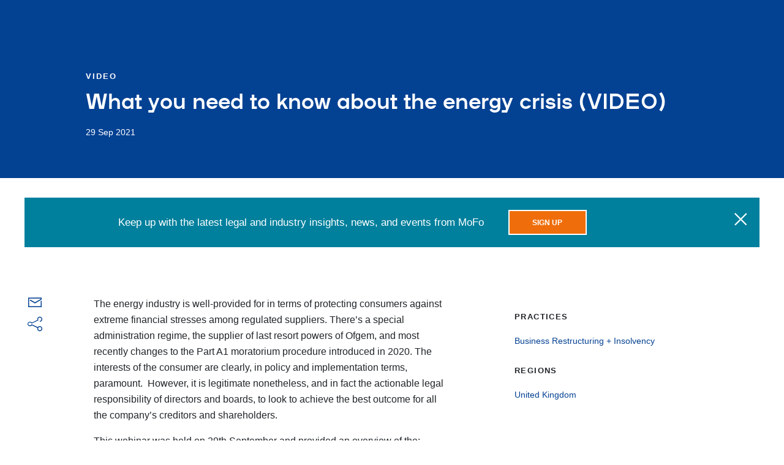

--- FILE ---
content_type: text/html; charset=utf-8
request_url: https://www.youtube-nocookie.com/embed/ed7XHXr-KX0?rel=0
body_size: 45602
content:
<!DOCTYPE html><html lang="en" dir="ltr" data-cast-api-enabled="true"><head><meta name="viewport" content="width=device-width, initial-scale=1"><meta name="robots" content="noindex"><script nonce="-fJfUgET7iRgdJ6F7NqUNg">if ('undefined' == typeof Symbol || 'undefined' == typeof Symbol.iterator) {delete Array.prototype.entries;}</script><style name="www-roboto" nonce="yAM38yyFo7Slft9Jq_tKLg">@font-face{font-family:'Roboto';font-style:normal;font-weight:400;font-stretch:100%;src:url(//fonts.gstatic.com/s/roboto/v48/KFO7CnqEu92Fr1ME7kSn66aGLdTylUAMa3GUBHMdazTgWw.woff2)format('woff2');unicode-range:U+0460-052F,U+1C80-1C8A,U+20B4,U+2DE0-2DFF,U+A640-A69F,U+FE2E-FE2F;}@font-face{font-family:'Roboto';font-style:normal;font-weight:400;font-stretch:100%;src:url(//fonts.gstatic.com/s/roboto/v48/KFO7CnqEu92Fr1ME7kSn66aGLdTylUAMa3iUBHMdazTgWw.woff2)format('woff2');unicode-range:U+0301,U+0400-045F,U+0490-0491,U+04B0-04B1,U+2116;}@font-face{font-family:'Roboto';font-style:normal;font-weight:400;font-stretch:100%;src:url(//fonts.gstatic.com/s/roboto/v48/KFO7CnqEu92Fr1ME7kSn66aGLdTylUAMa3CUBHMdazTgWw.woff2)format('woff2');unicode-range:U+1F00-1FFF;}@font-face{font-family:'Roboto';font-style:normal;font-weight:400;font-stretch:100%;src:url(//fonts.gstatic.com/s/roboto/v48/KFO7CnqEu92Fr1ME7kSn66aGLdTylUAMa3-UBHMdazTgWw.woff2)format('woff2');unicode-range:U+0370-0377,U+037A-037F,U+0384-038A,U+038C,U+038E-03A1,U+03A3-03FF;}@font-face{font-family:'Roboto';font-style:normal;font-weight:400;font-stretch:100%;src:url(//fonts.gstatic.com/s/roboto/v48/KFO7CnqEu92Fr1ME7kSn66aGLdTylUAMawCUBHMdazTgWw.woff2)format('woff2');unicode-range:U+0302-0303,U+0305,U+0307-0308,U+0310,U+0312,U+0315,U+031A,U+0326-0327,U+032C,U+032F-0330,U+0332-0333,U+0338,U+033A,U+0346,U+034D,U+0391-03A1,U+03A3-03A9,U+03B1-03C9,U+03D1,U+03D5-03D6,U+03F0-03F1,U+03F4-03F5,U+2016-2017,U+2034-2038,U+203C,U+2040,U+2043,U+2047,U+2050,U+2057,U+205F,U+2070-2071,U+2074-208E,U+2090-209C,U+20D0-20DC,U+20E1,U+20E5-20EF,U+2100-2112,U+2114-2115,U+2117-2121,U+2123-214F,U+2190,U+2192,U+2194-21AE,U+21B0-21E5,U+21F1-21F2,U+21F4-2211,U+2213-2214,U+2216-22FF,U+2308-230B,U+2310,U+2319,U+231C-2321,U+2336-237A,U+237C,U+2395,U+239B-23B7,U+23D0,U+23DC-23E1,U+2474-2475,U+25AF,U+25B3,U+25B7,U+25BD,U+25C1,U+25CA,U+25CC,U+25FB,U+266D-266F,U+27C0-27FF,U+2900-2AFF,U+2B0E-2B11,U+2B30-2B4C,U+2BFE,U+3030,U+FF5B,U+FF5D,U+1D400-1D7FF,U+1EE00-1EEFF;}@font-face{font-family:'Roboto';font-style:normal;font-weight:400;font-stretch:100%;src:url(//fonts.gstatic.com/s/roboto/v48/KFO7CnqEu92Fr1ME7kSn66aGLdTylUAMaxKUBHMdazTgWw.woff2)format('woff2');unicode-range:U+0001-000C,U+000E-001F,U+007F-009F,U+20DD-20E0,U+20E2-20E4,U+2150-218F,U+2190,U+2192,U+2194-2199,U+21AF,U+21E6-21F0,U+21F3,U+2218-2219,U+2299,U+22C4-22C6,U+2300-243F,U+2440-244A,U+2460-24FF,U+25A0-27BF,U+2800-28FF,U+2921-2922,U+2981,U+29BF,U+29EB,U+2B00-2BFF,U+4DC0-4DFF,U+FFF9-FFFB,U+10140-1018E,U+10190-1019C,U+101A0,U+101D0-101FD,U+102E0-102FB,U+10E60-10E7E,U+1D2C0-1D2D3,U+1D2E0-1D37F,U+1F000-1F0FF,U+1F100-1F1AD,U+1F1E6-1F1FF,U+1F30D-1F30F,U+1F315,U+1F31C,U+1F31E,U+1F320-1F32C,U+1F336,U+1F378,U+1F37D,U+1F382,U+1F393-1F39F,U+1F3A7-1F3A8,U+1F3AC-1F3AF,U+1F3C2,U+1F3C4-1F3C6,U+1F3CA-1F3CE,U+1F3D4-1F3E0,U+1F3ED,U+1F3F1-1F3F3,U+1F3F5-1F3F7,U+1F408,U+1F415,U+1F41F,U+1F426,U+1F43F,U+1F441-1F442,U+1F444,U+1F446-1F449,U+1F44C-1F44E,U+1F453,U+1F46A,U+1F47D,U+1F4A3,U+1F4B0,U+1F4B3,U+1F4B9,U+1F4BB,U+1F4BF,U+1F4C8-1F4CB,U+1F4D6,U+1F4DA,U+1F4DF,U+1F4E3-1F4E6,U+1F4EA-1F4ED,U+1F4F7,U+1F4F9-1F4FB,U+1F4FD-1F4FE,U+1F503,U+1F507-1F50B,U+1F50D,U+1F512-1F513,U+1F53E-1F54A,U+1F54F-1F5FA,U+1F610,U+1F650-1F67F,U+1F687,U+1F68D,U+1F691,U+1F694,U+1F698,U+1F6AD,U+1F6B2,U+1F6B9-1F6BA,U+1F6BC,U+1F6C6-1F6CF,U+1F6D3-1F6D7,U+1F6E0-1F6EA,U+1F6F0-1F6F3,U+1F6F7-1F6FC,U+1F700-1F7FF,U+1F800-1F80B,U+1F810-1F847,U+1F850-1F859,U+1F860-1F887,U+1F890-1F8AD,U+1F8B0-1F8BB,U+1F8C0-1F8C1,U+1F900-1F90B,U+1F93B,U+1F946,U+1F984,U+1F996,U+1F9E9,U+1FA00-1FA6F,U+1FA70-1FA7C,U+1FA80-1FA89,U+1FA8F-1FAC6,U+1FACE-1FADC,U+1FADF-1FAE9,U+1FAF0-1FAF8,U+1FB00-1FBFF;}@font-face{font-family:'Roboto';font-style:normal;font-weight:400;font-stretch:100%;src:url(//fonts.gstatic.com/s/roboto/v48/KFO7CnqEu92Fr1ME7kSn66aGLdTylUAMa3OUBHMdazTgWw.woff2)format('woff2');unicode-range:U+0102-0103,U+0110-0111,U+0128-0129,U+0168-0169,U+01A0-01A1,U+01AF-01B0,U+0300-0301,U+0303-0304,U+0308-0309,U+0323,U+0329,U+1EA0-1EF9,U+20AB;}@font-face{font-family:'Roboto';font-style:normal;font-weight:400;font-stretch:100%;src:url(//fonts.gstatic.com/s/roboto/v48/KFO7CnqEu92Fr1ME7kSn66aGLdTylUAMa3KUBHMdazTgWw.woff2)format('woff2');unicode-range:U+0100-02BA,U+02BD-02C5,U+02C7-02CC,U+02CE-02D7,U+02DD-02FF,U+0304,U+0308,U+0329,U+1D00-1DBF,U+1E00-1E9F,U+1EF2-1EFF,U+2020,U+20A0-20AB,U+20AD-20C0,U+2113,U+2C60-2C7F,U+A720-A7FF;}@font-face{font-family:'Roboto';font-style:normal;font-weight:400;font-stretch:100%;src:url(//fonts.gstatic.com/s/roboto/v48/KFO7CnqEu92Fr1ME7kSn66aGLdTylUAMa3yUBHMdazQ.woff2)format('woff2');unicode-range:U+0000-00FF,U+0131,U+0152-0153,U+02BB-02BC,U+02C6,U+02DA,U+02DC,U+0304,U+0308,U+0329,U+2000-206F,U+20AC,U+2122,U+2191,U+2193,U+2212,U+2215,U+FEFF,U+FFFD;}@font-face{font-family:'Roboto';font-style:normal;font-weight:500;font-stretch:100%;src:url(//fonts.gstatic.com/s/roboto/v48/KFO7CnqEu92Fr1ME7kSn66aGLdTylUAMa3GUBHMdazTgWw.woff2)format('woff2');unicode-range:U+0460-052F,U+1C80-1C8A,U+20B4,U+2DE0-2DFF,U+A640-A69F,U+FE2E-FE2F;}@font-face{font-family:'Roboto';font-style:normal;font-weight:500;font-stretch:100%;src:url(//fonts.gstatic.com/s/roboto/v48/KFO7CnqEu92Fr1ME7kSn66aGLdTylUAMa3iUBHMdazTgWw.woff2)format('woff2');unicode-range:U+0301,U+0400-045F,U+0490-0491,U+04B0-04B1,U+2116;}@font-face{font-family:'Roboto';font-style:normal;font-weight:500;font-stretch:100%;src:url(//fonts.gstatic.com/s/roboto/v48/KFO7CnqEu92Fr1ME7kSn66aGLdTylUAMa3CUBHMdazTgWw.woff2)format('woff2');unicode-range:U+1F00-1FFF;}@font-face{font-family:'Roboto';font-style:normal;font-weight:500;font-stretch:100%;src:url(//fonts.gstatic.com/s/roboto/v48/KFO7CnqEu92Fr1ME7kSn66aGLdTylUAMa3-UBHMdazTgWw.woff2)format('woff2');unicode-range:U+0370-0377,U+037A-037F,U+0384-038A,U+038C,U+038E-03A1,U+03A3-03FF;}@font-face{font-family:'Roboto';font-style:normal;font-weight:500;font-stretch:100%;src:url(//fonts.gstatic.com/s/roboto/v48/KFO7CnqEu92Fr1ME7kSn66aGLdTylUAMawCUBHMdazTgWw.woff2)format('woff2');unicode-range:U+0302-0303,U+0305,U+0307-0308,U+0310,U+0312,U+0315,U+031A,U+0326-0327,U+032C,U+032F-0330,U+0332-0333,U+0338,U+033A,U+0346,U+034D,U+0391-03A1,U+03A3-03A9,U+03B1-03C9,U+03D1,U+03D5-03D6,U+03F0-03F1,U+03F4-03F5,U+2016-2017,U+2034-2038,U+203C,U+2040,U+2043,U+2047,U+2050,U+2057,U+205F,U+2070-2071,U+2074-208E,U+2090-209C,U+20D0-20DC,U+20E1,U+20E5-20EF,U+2100-2112,U+2114-2115,U+2117-2121,U+2123-214F,U+2190,U+2192,U+2194-21AE,U+21B0-21E5,U+21F1-21F2,U+21F4-2211,U+2213-2214,U+2216-22FF,U+2308-230B,U+2310,U+2319,U+231C-2321,U+2336-237A,U+237C,U+2395,U+239B-23B7,U+23D0,U+23DC-23E1,U+2474-2475,U+25AF,U+25B3,U+25B7,U+25BD,U+25C1,U+25CA,U+25CC,U+25FB,U+266D-266F,U+27C0-27FF,U+2900-2AFF,U+2B0E-2B11,U+2B30-2B4C,U+2BFE,U+3030,U+FF5B,U+FF5D,U+1D400-1D7FF,U+1EE00-1EEFF;}@font-face{font-family:'Roboto';font-style:normal;font-weight:500;font-stretch:100%;src:url(//fonts.gstatic.com/s/roboto/v48/KFO7CnqEu92Fr1ME7kSn66aGLdTylUAMaxKUBHMdazTgWw.woff2)format('woff2');unicode-range:U+0001-000C,U+000E-001F,U+007F-009F,U+20DD-20E0,U+20E2-20E4,U+2150-218F,U+2190,U+2192,U+2194-2199,U+21AF,U+21E6-21F0,U+21F3,U+2218-2219,U+2299,U+22C4-22C6,U+2300-243F,U+2440-244A,U+2460-24FF,U+25A0-27BF,U+2800-28FF,U+2921-2922,U+2981,U+29BF,U+29EB,U+2B00-2BFF,U+4DC0-4DFF,U+FFF9-FFFB,U+10140-1018E,U+10190-1019C,U+101A0,U+101D0-101FD,U+102E0-102FB,U+10E60-10E7E,U+1D2C0-1D2D3,U+1D2E0-1D37F,U+1F000-1F0FF,U+1F100-1F1AD,U+1F1E6-1F1FF,U+1F30D-1F30F,U+1F315,U+1F31C,U+1F31E,U+1F320-1F32C,U+1F336,U+1F378,U+1F37D,U+1F382,U+1F393-1F39F,U+1F3A7-1F3A8,U+1F3AC-1F3AF,U+1F3C2,U+1F3C4-1F3C6,U+1F3CA-1F3CE,U+1F3D4-1F3E0,U+1F3ED,U+1F3F1-1F3F3,U+1F3F5-1F3F7,U+1F408,U+1F415,U+1F41F,U+1F426,U+1F43F,U+1F441-1F442,U+1F444,U+1F446-1F449,U+1F44C-1F44E,U+1F453,U+1F46A,U+1F47D,U+1F4A3,U+1F4B0,U+1F4B3,U+1F4B9,U+1F4BB,U+1F4BF,U+1F4C8-1F4CB,U+1F4D6,U+1F4DA,U+1F4DF,U+1F4E3-1F4E6,U+1F4EA-1F4ED,U+1F4F7,U+1F4F9-1F4FB,U+1F4FD-1F4FE,U+1F503,U+1F507-1F50B,U+1F50D,U+1F512-1F513,U+1F53E-1F54A,U+1F54F-1F5FA,U+1F610,U+1F650-1F67F,U+1F687,U+1F68D,U+1F691,U+1F694,U+1F698,U+1F6AD,U+1F6B2,U+1F6B9-1F6BA,U+1F6BC,U+1F6C6-1F6CF,U+1F6D3-1F6D7,U+1F6E0-1F6EA,U+1F6F0-1F6F3,U+1F6F7-1F6FC,U+1F700-1F7FF,U+1F800-1F80B,U+1F810-1F847,U+1F850-1F859,U+1F860-1F887,U+1F890-1F8AD,U+1F8B0-1F8BB,U+1F8C0-1F8C1,U+1F900-1F90B,U+1F93B,U+1F946,U+1F984,U+1F996,U+1F9E9,U+1FA00-1FA6F,U+1FA70-1FA7C,U+1FA80-1FA89,U+1FA8F-1FAC6,U+1FACE-1FADC,U+1FADF-1FAE9,U+1FAF0-1FAF8,U+1FB00-1FBFF;}@font-face{font-family:'Roboto';font-style:normal;font-weight:500;font-stretch:100%;src:url(//fonts.gstatic.com/s/roboto/v48/KFO7CnqEu92Fr1ME7kSn66aGLdTylUAMa3OUBHMdazTgWw.woff2)format('woff2');unicode-range:U+0102-0103,U+0110-0111,U+0128-0129,U+0168-0169,U+01A0-01A1,U+01AF-01B0,U+0300-0301,U+0303-0304,U+0308-0309,U+0323,U+0329,U+1EA0-1EF9,U+20AB;}@font-face{font-family:'Roboto';font-style:normal;font-weight:500;font-stretch:100%;src:url(//fonts.gstatic.com/s/roboto/v48/KFO7CnqEu92Fr1ME7kSn66aGLdTylUAMa3KUBHMdazTgWw.woff2)format('woff2');unicode-range:U+0100-02BA,U+02BD-02C5,U+02C7-02CC,U+02CE-02D7,U+02DD-02FF,U+0304,U+0308,U+0329,U+1D00-1DBF,U+1E00-1E9F,U+1EF2-1EFF,U+2020,U+20A0-20AB,U+20AD-20C0,U+2113,U+2C60-2C7F,U+A720-A7FF;}@font-face{font-family:'Roboto';font-style:normal;font-weight:500;font-stretch:100%;src:url(//fonts.gstatic.com/s/roboto/v48/KFO7CnqEu92Fr1ME7kSn66aGLdTylUAMa3yUBHMdazQ.woff2)format('woff2');unicode-range:U+0000-00FF,U+0131,U+0152-0153,U+02BB-02BC,U+02C6,U+02DA,U+02DC,U+0304,U+0308,U+0329,U+2000-206F,U+20AC,U+2122,U+2191,U+2193,U+2212,U+2215,U+FEFF,U+FFFD;}</style><script name="www-roboto" nonce="-fJfUgET7iRgdJ6F7NqUNg">if (document.fonts && document.fonts.load) {document.fonts.load("400 10pt Roboto", "E"); document.fonts.load("500 10pt Roboto", "E");}</script><link rel="stylesheet" href="/s/player/65578ad1/www-player.css" name="www-player" nonce="yAM38yyFo7Slft9Jq_tKLg"><style nonce="yAM38yyFo7Slft9Jq_tKLg">html {overflow: hidden;}body {font: 12px Roboto, Arial, sans-serif; background-color: #000; color: #fff; height: 100%; width: 100%; overflow: hidden; position: absolute; margin: 0; padding: 0;}#player {width: 100%; height: 100%;}h1 {text-align: center; color: #fff;}h3 {margin-top: 6px; margin-bottom: 3px;}.player-unavailable {position: absolute; top: 0; left: 0; right: 0; bottom: 0; padding: 25px; font-size: 13px; background: url(/img/meh7.png) 50% 65% no-repeat;}.player-unavailable .message {text-align: left; margin: 0 -5px 15px; padding: 0 5px 14px; border-bottom: 1px solid #888; font-size: 19px; font-weight: normal;}.player-unavailable a {color: #167ac6; text-decoration: none;}</style><script nonce="-fJfUgET7iRgdJ6F7NqUNg">var ytcsi={gt:function(n){n=(n||"")+"data_";return ytcsi[n]||(ytcsi[n]={tick:{},info:{},gel:{preLoggedGelInfos:[]}})},now:window.performance&&window.performance.timing&&window.performance.now&&window.performance.timing.navigationStart?function(){return window.performance.timing.navigationStart+window.performance.now()}:function(){return(new Date).getTime()},tick:function(l,t,n){var ticks=ytcsi.gt(n).tick;var v=t||ytcsi.now();if(ticks[l]){ticks["_"+l]=ticks["_"+l]||[ticks[l]];ticks["_"+l].push(v)}ticks[l]=
v},info:function(k,v,n){ytcsi.gt(n).info[k]=v},infoGel:function(p,n){ytcsi.gt(n).gel.preLoggedGelInfos.push(p)},setStart:function(t,n){ytcsi.tick("_start",t,n)}};
(function(w,d){function isGecko(){if(!w.navigator)return false;try{if(w.navigator.userAgentData&&w.navigator.userAgentData.brands&&w.navigator.userAgentData.brands.length){var brands=w.navigator.userAgentData.brands;var i=0;for(;i<brands.length;i++)if(brands[i]&&brands[i].brand==="Firefox")return true;return false}}catch(e){setTimeout(function(){throw e;})}if(!w.navigator.userAgent)return false;var ua=w.navigator.userAgent;return ua.indexOf("Gecko")>0&&ua.toLowerCase().indexOf("webkit")<0&&ua.indexOf("Edge")<
0&&ua.indexOf("Trident")<0&&ua.indexOf("MSIE")<0}ytcsi.setStart(w.performance?w.performance.timing.responseStart:null);var isPrerender=(d.visibilityState||d.webkitVisibilityState)=="prerender";var vName=!d.visibilityState&&d.webkitVisibilityState?"webkitvisibilitychange":"visibilitychange";if(isPrerender){var startTick=function(){ytcsi.setStart();d.removeEventListener(vName,startTick)};d.addEventListener(vName,startTick,false)}if(d.addEventListener)d.addEventListener(vName,function(){ytcsi.tick("vc")},
false);if(isGecko()){var isHidden=(d.visibilityState||d.webkitVisibilityState)=="hidden";if(isHidden)ytcsi.tick("vc")}var slt=function(el,t){setTimeout(function(){var n=ytcsi.now();el.loadTime=n;if(el.slt)el.slt()},t)};w.__ytRIL=function(el){if(!el.getAttribute("data-thumb"))if(w.requestAnimationFrame)w.requestAnimationFrame(function(){slt(el,0)});else slt(el,16)}})(window,document);
</script><script nonce="-fJfUgET7iRgdJ6F7NqUNg">var ytcfg={d:function(){return window.yt&&yt.config_||ytcfg.data_||(ytcfg.data_={})},get:function(k,o){return k in ytcfg.d()?ytcfg.d()[k]:o},set:function(){var a=arguments;if(a.length>1)ytcfg.d()[a[0]]=a[1];else{var k;for(k in a[0])ytcfg.d()[k]=a[0][k]}}};
ytcfg.set({"CLIENT_CANARY_STATE":"none","DEVICE":"cbr\u003dChrome\u0026cbrand\u003dapple\u0026cbrver\u003d131.0.0.0\u0026ceng\u003dWebKit\u0026cengver\u003d537.36\u0026cos\u003dMacintosh\u0026cosver\u003d10_15_7\u0026cplatform\u003dDESKTOP","EVENT_ID":"L-ENaduMFsX5lsYPlYea8QE","EXPERIMENT_FLAGS":{"ab_det_apm":true,"ab_det_el_h":true,"ab_det_em_inj":true,"ab_fk_sk_cl":true,"ab_l_sig_st":true,"ab_l_sig_st_e":true,"ab_sa_ef":true,"action_companion_center_align_description":true,"align_three_dot_menu_with_title_description":true,"allow_skip_networkless":true,"always_send_and_write":true,"att_web_record_metrics":true,"attr_string_reactive":true,"c3_enable_button_impression_logging":true,"c3_watch_page_component":true,"cancel_pending_navs":true,"clean_up_manual_attribution_header":true,"clear_user_partitioned_ls":true,"config_age_report_killswitch":true,"cow_optimize_idom_compat":true,"csi_config_handling_infra":true,"csi_on_gel":true,"delhi_mweb_colorful_sd":true,"delhi_mweb_colorful_sd_v2":true,"deprecate_csi_has_info":true,"deprecate_pair_servlet_enabled":true,"desktop_sparkles_light_cta_button":true,"disable_cached_masthead_data":true,"disable_child_node_auto_formatted_strings":true,"disable_enf_isd":true,"disable_log_to_visitor_layer":true,"disable_pacf_logging_for_memory_limited_tv":true,"embeds_disable_networkless_logging":true,"embeds_enable_eid_enforcement_for_marketing_pages":true,"embeds_enable_eid_enforcement_for_youtube":true,"embeds_enable_eid_log_for_marketing_pages":true,"embeds_enable_emc3ds_muted_autoplay":true,"embeds_enable_info_panel_dismissal":true,"embeds_enable_new_csi":true,"embeds_enable_pfp_always_unbranded":true,"embeds_web_nwl_disable_nocookie":true,"embeds_web_updated_shorts_definition_fix":true,"enable_ab_report_on_errorscreen":true,"enable_ab_rp_int":true,"enable_active_view_display_ad_renderer_web_home":true,"enable_ad_disclosure_banner_a11y_fix":true,"enable_async_ab_enf":true,"enable_chips_shelf_view_model_fully_reactive":true,"enable_client_creator_goal_ticker_bar_revamp":true,"enable_client_data_on_companion_ve_events":true,"enable_client_only_wiz_direct_reactions":true,"enable_client_sli_logging":true,"enable_client_streamz_web":true,"enable_client_ve_spec":true,"enable_cloud_save_error_popup_after_retry":true,"enable_cookie_reissue_iframe":true,"enable_dai_sdf_h5_preroll":true,"enable_datasync_id_header_in_web_vss_pings":true,"enable_dma_post_enforcement":true,"enable_docked_chat_messages":true,"enable_entity_store_from_dependency_injection":true,"enable_flow_logging_p4e":true,"enable_fully_reactive_badge_shape":true,"enable_inline_muted_playback_on_web_search":true,"enable_inline_muted_playback_on_web_search_for_vdc":true,"enable_inline_muted_playback_on_web_search_for_vdcb":true,"enable_is_extended_monitoring":true,"enable_is_mini_app_page_active_bugfix":true,"enable_live_overlay_feed_in_live_chat":true,"enable_logging_first_user_action_after_game_ready":true,"enable_ltc_param_fetch_from_innertube":true,"enable_masthead_mweb_padding_fix":true,"enable_menu_renderer_button_in_mweb_hclr":true,"enable_mini_app_command_handler_mweb_fix":true,"enable_mini_app_iframe_loaded_logging":true,"enable_mixed_direction_formatted_strings":true,"enable_modern_ia_client_icons":true,"enable_mweb_livestream_ui_update":true,"enable_mweb_pause_autonav":true,"enable_names_handles_account_switcher":true,"enable_network_request_logging_on_game_events":true,"enable_new_paid_product_placement":true,"enable_obtaining_ppn_query_param":true,"enable_open_in_new_tab_icon_for_short_dr_for_desktop_search":true,"enable_open_yt_content":true,"enable_origin_query_parameter_bugfix":true,"enable_pacf_slot_asde_infeed_h5":true,"enable_pacf_slot_asde_player_byte_h5":true,"enable_pacf_slot_asde_player_byte_h5_TV":true,"enable_pause_ads_on_ytv_html5":true,"enable_payments_purchase_manager":true,"enable_pdp_icon_prefetch":true,"enable_pl_r_c_s":true,"enable_pl_r_si_fa":true,"enable_place_pivot_url":true,"enable_playable_a11y_label_with_badge_text":true,"enable_populate_att_psd_in_abe_feedback":true,"enable_populate_psd_in_abe_feedback":true,"enable_primitive_dialog_aria_hide_siblings":true,"enable_pv_screen_modern_text":true,"enable_removing_navbar_title_on_hashtag_page_mweb":true,"enable_resetting_scroll_position_on_flow_change":true,"enable_sdf_companion_h5":true,"enable_sdf_dai_h5_midroll":true,"enable_sdf_h5_endemic_mid_post_roll":true,"enable_sdf_on_h5_unplugged_vod_midroll":true,"enable_sdf_shorts_player_bytes_h5":true,"enable_sdk_performance_network_logging":true,"enable_sending_unwrapped_game_audio_as_serialized_metadata":true,"enable_sfv_effect_pivot_url":true,"enable_skip_ad_guidance_prompt":true,"enable_skippable_ads_for_unplugged_ad_pod":true,"enable_smearing_expansion_dai":true,"enable_third_party_info":true,"enable_time_out_messages":true,"enable_timeline_view_modern_transcript_fe":true,"enable_track_defined_via_mutable_signal":true,"enable_video_display_compact_button_group_for_desktop_search":true,"enable_watch_next_pause_autoplay_lact":true,"enable_web_96_bit_csn":true,"enable_web_delhi_icons":true,"enable_web_home_top_landscape_image_layout_level_click":true,"enable_web_tiered_gel":true,"enable_window_constrained_buy_flow_dialog":true,"enable_wiz_always_try_logging_info_map":true,"enable_wiz_queue_effect_and_on_init_initial_runs":true,"enable_ypc_spinners":true,"enable_yt_ata_iframe_authuser":true,"err_on_pl_r_c":true,"export_networkless_options":true,"fill_single_video_with_notify_to_lasr":true,"fix_ad_miniplayer_controls_rendering":true,"fix_ads_tracking_for_swf_config_deprecation_mweb":true,"h5_companion_enable_adcpn_macro_substitution_for_click_pings":true,"h5_inplayer_enable_adcpn_macro_substitution_for_click_pings":true,"h5_reset_cache_and_filter_before_update_masthead":true,"hide_channel_creation_title_for_mweb":true,"high_ccv_client_side_caching_h5":true,"html5_log_trigger_events_with_debug_data":true,"html5_ssdai_enable_media_end_cue_range":true,"il_attach_cache_limit":true,"il_use_view_model_logging_context":true,"is_browser_support_for_webcam_streaming":true,"json_condensed_response":true,"kev_adb_pg":true,"kevlar_gel_error_routing":true,"kevlar_watch_cinematics":true,"live_chat_enable_controller_extraction":true,"live_chat_enable_rta_manager":true,"live_chat_increased_min_height":true,"log_click_with_layer_from_element_in_command_handler":true,"log_errors_through_nwl_on_retry":true,"main_web_redirect_integration_riot":true,"mdx_enable_privacy_disclosure_ui":true,"mdx_load_cast_api_bootstrap_script":true,"medium_progress_bar_modification":true,"migrate_events_to_ts":true,"migrate_remaining_web_ad_badges_to_innertube":true,"mobile_account_menu_refresh":true,"mutable_signal_set_skip_unchanged":true,"mweb_a11y_enable_player_controls_invisible_toggle":true,"mweb_account_linking_noapp":true,"mweb_actions_command_handler":true,"mweb_allow_modern_search_suggest_behavior":true,"mweb_animated_actions":true,"mweb_app_upsell_button_direct_to_app":true,"mweb_attr_string_wiz":true,"mweb_big_boards":true,"mweb_big_progress_bar":true,"mweb_bottom_sheet_overlay_use_render":true,"mweb_c3_disable_carve_out":true,"mweb_c3_disable_carve_out_keep_external_links":true,"mweb_c3_enable_adaptive_signals":true,"mweb_c3_endscreen":true,"mweb_c3_endscreen_v2":true,"mweb_c3_library_page_enable_recent_shelf":true,"mweb_c3_remove_web_navigation_endpoint_data":true,"mweb_c3_use_canonical_from_player_response":true,"mweb_channels_restyle_landscape_wider_buttons":true,"mweb_cinematic_fullscreen":true,"mweb_cinematic_topbar":true,"mweb_cinematic_watch":true,"mweb_command_handler":true,"mweb_continuation_response_processing":true,"mweb_cow_context_fix":true,"mweb_delay_watch_initial_data":true,"mweb_deprecate_skip_ve_logging":true,"mweb_disable_searchbar_scroll":true,"mweb_early_logging_time_init":true,"mweb_enable_async_commands":true,"mweb_enable_async_item_section_renderers":true,"mweb_enable_async_renderer_prefetch":true,"mweb_enable_c3_js_defer":true,"mweb_enable_closed_captioning_button_on_player":true,"mweb_enable_keto_batch_player_dtts":true,"mweb_enable_keto_batch_player_fullscreen":true,"mweb_enable_keto_batch_player_progress_bar":true,"mweb_enable_keto_batch_player_root":true,"mweb_enable_keto_batch_player_tooltips":true,"mweb_enable_local_innertube_services":true,"mweb_enable_lockup_view_model_for_ucp":true,"mweb_enable_media_item_current_data_signal":true,"mweb_enable_more_drawer":true,"mweb_enable_on_response_received_command_service":true,"mweb_enable_overlay_touch_manager":true,"mweb_enable_premium_carve_out_fix":true,"mweb_enable_refresh_detection":true,"mweb_enable_replaceable_actions":true,"mweb_enable_replaceable_idom_stamper":true,"mweb_enable_search_big_thumbs":true,"mweb_enable_search_imp":true,"mweb_enable_sequence_signal":true,"mweb_enable_shorts_pivot_button":true,"mweb_enable_shorts_video_preload":true,"mweb_enable_sink_chip_bar":true,"mweb_enable_sink_pages_dwell_detection":true,"mweb_enable_sink_statement_banner":true,"mweb_enable_skippables_on_jio_phone":true,"mweb_enable_storyboards":true,"mweb_enable_unified_player_bootstrap":true,"mweb_enable_varispeed_controller":true,"mweb_enable_warm_channel_requests":true,"mweb_enable_watch_feed_infinite_scroll":true,"mweb_enable_wrapped_unplugged_pause_membership_dialog_renderer":true,"mweb_enable_xhr_chunking":true,"mweb_explore_button_chip_bugfix":true,"mweb_filter_video_format_in_webfe":true,"mweb_fix_livestream_seeking":true,"mweb_fix_monitor_visibility_after_render":true,"mweb_fix_section_list_continuation_item_renderers":true,"mweb_force_ios_fallback_to_native_control":true,"mweb_fp_auto_fullscreen":true,"mweb_fullscreen_controls":true,"mweb_fullscreen_controls_action_buttons":true,"mweb_fullscreen_draggable_engagement_panel":true,"mweb_fullscreen_overlay_voice_search":true,"mweb_fullscreen_watch_system":true,"mweb_hacky_fix_for_playlist_panel":true,"mweb_home_reactive_shorts":true,"mweb_innertube_search_command":true,"mweb_lang_in_html":true,"mweb_like_button_synced_with_entities":true,"mweb_like_endpoint_mutation":true,"mweb_logo_use_home_page_ve":true,"mweb_modern_player_controls_tap_target_ui":true,"mweb_modern_tabs":true,"mweb_modern_typography":true,"mweb_module_decoration":true,"mweb_native_control_in_faux_fullscreen_shared":true,"mweb_panel_container_inert":true,"mweb_player_controls_computed_player_api":true,"mweb_player_delhi_dtts":true,"mweb_player_settings_use_bottom_sheet":true,"mweb_player_settings_use_bottom_sheet_kaios":true,"mweb_player_show_previous_next_buttons_in_playlist":true,"mweb_player_skip_no_op_state_changes":true,"mweb_player_user_select_none":true,"mweb_playlist_engagement_panel":true,"mweb_schedule_warm_watch_response":true,"mweb_searchbox_legacy_navigation":true,"mweb_see_fewer_shorts":true,"mweb_sheets_ui_refresh":true,"mweb_shorts_comments_panel_id_change":true,"mweb_show_ios_smart_banner":true,"mweb_startup_lifecycle":true,"mweb_unified_server_contract_client":true,"mweb_use_server_url_on_startup":true,"mweb_watch_captions_enable_auto_translate":true,"mweb_watch_captions_set_default_size":true,"mweb_watchfeed_big_thumbnails":true,"mweb_yt_searchbox":true,"networkless_logging":true,"new_csn_storage_design":true,"no_client_ve_attach_unless_shown":true,"nwl_send_from_memory_when_online":true,"pageid_as_header_web":true,"playback_settings_use_switch_menu":true,"player_controls_autonav_fix":true,"player_controls_skip_double_signal_update":true,"polymer_bad_build_labels":true,"polymer_verifiy_app_state":true,"prevent_zero_high_score_value_from_being_sent":true,"qoe_send_and_write":true,"read_data_from_web_component_wrapper":true,"reels_enable_new_latency_logging":true,"remove_masthead_channel_banner_on_refresh":true,"remove_slot_id_exited_trigger_for_dai_in_player_slot_expire":true,"replace_client_url_parsing_with_server_signal":true,"scheduler_use_raf_by_default":true,"search_ui_enable_pve_buy_button":true,"search_ui_official_cards_enable_paid_virtual_event_buy_button":true,"service_worker_enabled":true,"service_worker_push_enabled":true,"service_worker_push_home_page_prompt":true,"service_worker_push_watch_page_prompt":true,"shell_load_gcf":true,"shorten_initial_gel_batch_timeout":true,"should_use_yt_voice_endpoint_in_kaios":true,"sink_wrapper_disable_runtime_shadycss":true,"skip_invalid_ytcsi_ticks":true,"skip_setting_info_in_csi_data_object":true,"smarter_ve_dedupping":true,"smartimation_background":true,"speedmaster_no_seek":true,"start_client_gcf_mweb":true,"suppress_error_204_logging":true,"synced_panel_scrolling_controller":true,"use_color_palettes_modern_collections_v2":true,"use_core_sm":true,"use_csi_stp_handler":true,"use_event_time_ms_header":true,"use_fifo_for_networkless":true,"use_infogel_early_logging":true,"use_new_in_memory_storage":true,"use_player_abuse_bg_library":true,"use_request_time_ms_header":true,"use_session_based_sampling":true,"use_ts_visibilitylogger":true,"vss_final_ping_send_and_write":true,"vss_playback_use_send_and_write":true,"web_adaptive_repeat_ase":true,"web_always_load_chat_support":true,"web_animated_like":true,"web_api_url":true,"web_attr_string_unified_vis_mon":true,"web_attributed_string_race_fix":true,"web_autonav_allow_off_by_default":true,"web_bookmark_playlist_save_icon":true,"web_button_vm_refactor_disabled":true,"web_c3_log_app_init_finish":true,"web_csi_action_sampling_enabled":true,"web_dedupe_ve_grafting":true,"web_disable_backdrop_filter":true,"web_enable_ab_em_rsp":true,"web_enable_ab_rsp_cl":true,"web_enable_abd_ref":true,"web_enable_course_icon_update":true,"web_enable_error_204":true,"web_enable_horizontal_video_attributes_section":true,"web_enable_like_button_click_debouncing":true,"web_fix_segmented_like_dislike_undefined":true,"web_gcf_hashes_innertube":true,"web_gel_timeout_cap":true,"web_graft_ve_unified_vis_mon":true,"web_list_item_style_for_menu_items":true,"web_masthead_visited_channel_color_fix":true,"web_metadata_carousel_elref_bugfix":true,"web_parent_target_for_sheets":true,"web_persist_server_autonav_state_on_client":true,"web_playback_associated_log_ctt":true,"web_playback_associated_ve":true,"web_prefetch_preload_video":true,"web_progress_bar_draggable":true,"web_resizable_advertiser_banner_on_masthead_safari_fix":true,"web_scheduler_auto_init":true,"web_shorts_lockup_view_model_sink":true,"web_shorts_pivot_button_view_model_reactive":true,"web_shorts_suggested_action_no_bvm":true,"web_update_panel_visibility_logging_fix":true,"web_video_attribute_view_model_a11y_fix":true,"web_watch_controls_state_signals":true,"web_wiz_attributed_string_skip_empty":true,"web_yt_config_context":true,"webfe_disable_ab_em_plb":true,"webfe_mweb_watch_microdata":true,"webfe_watch_shorts_canonical_url_fix":true,"webpo_exit_on_net_err":true,"wiz_diff_overwritable":true,"wiz_memoize_stamper_items":true,"wiz_use_generic_logging_infra":true,"woffle_used_state_report":true,"wpo_gel_strz":true,"ytcp_paper_tooltip_use_scoped_owner_root":true,"ytidb_clear_embedded_player":true,"H5_async_logging_delay_ms":30000.0,"autoplay_pause_by_lact_sampling_fraction":0.0,"cinematic_watch_effect_opacity":0.4,"formatted_description_log_warning_fraction":0.01,"log_window_onerror_fraction":0.1,"mweb_prediction_threshold":0.05,"mweb_prediction_threshold_navigation":0.05,"speedmaster_playback_rate":2.0,"tv_pacf_logging_sample_rate":0.01,"web_load_prediction_threshold":0.03,"web_navigation_prediction_threshold":0.03,"web_pbj_log_warning_rate":0.0,"web_system_health_fraction":0.01,"ytidb_transaction_ended_event_rate_limit":0.02,"active_time_update_interval_ms":10000,"att_init_delay":200,"autoplay_pause_by_lact_sec":0,"botguard_async_snapshot_timeout_ms":3000,"check_navigator_accuracy_timeout_ms":0,"cinematic_watch_css_filter_blur_strength":40,"cinematic_watch_fade_out_duration":500,"close_webview_delay_ms":100,"cloud_save_game_data_rate_limit_ms":3000,"compression_disable_point":10,"custom_active_view_tos_timeout_ms":3600000,"embeds_widget_poll_interval_ms":0,"gel_min_batch_size":3,"gel_queue_timeout_max_ms":60000,"get_async_timeout_ms":60000,"hide_cta_for_home_web_video_ads_animate_in_time":2,"html5_byterate_soft_cap":0,"initial_gel_batch_timeout":2000,"max_body_size_to_compress":500000,"max_prefetch_window_sec_for_livestream_optimization":10,"min_prefetch_offset_sec_for_livestream_optimization":20,"multiple_preview_news_duration_time":11000,"mweb_c3_toast_duration_ms":5000,"mweb_deep_link_fallback_timeout_ms":10000,"mweb_delay_response_received_actions":100,"mweb_fp_dpad_rate_limit_ms":0,"mweb_fp_dpad_watch_title_clamp_lines":0,"mweb_history_manager_cache_size":100,"mweb_history_manager_w2w_ttl":0,"mweb_ios_fullscreen_playback_transition_delay_ms":500,"mweb_ios_fullscreen_system_pause_epilson_ms":0,"mweb_override_response_store_expiration_ms":0,"mweb_shorts_early_continuation_trigger_threshold":2,"mweb_throttle_rendering_iteration_ct":0,"mweb_w2w_max_age_seconds":0,"mweb_watch_captions_default_size":2,"network_polling_interval":30000,"play_click_interval_ms":30000,"play_ping_interval_ms":10000,"prefetch_comments_ms_after_video":0,"send_config_hash_timer":0,"service_worker_push_logged_out_prompt_watches":-1,"service_worker_push_prompt_cap":-1,"service_worker_push_prompt_delay_microseconds":3888000000000,"show_mini_app_ad_frequency_cap_ms":300000,"slow_compressions_before_abandon_count":4,"speedmaster_cancellation_movement_dp":10,"speedmaster_touch_activation_ms":500,"web_foreground_heartbeat_interval_ms":28000,"web_gel_debounce_ms":10000,"web_logging_max_batch":100,"web_max_tracing_events":50,"web_tracing_session_replay":0,"wil_icon_max_concurrent_fetches":9999,"ytidb_remake_db_retries":3,"ytidb_reopen_db_retries":3,"WebClientReleaseProcessCritical__youtube_embeds_client_version_override":"","WebClientReleaseProcessCritical__youtube_embeds_web_client_version_override":"","WebClientReleaseProcessCritical__youtube_mweb_client_version_override":"","debug_forced_internalcountrycode":"","embeds_web_synth_ch_headers_banned_urls_regex":"","enable_web_media_service":"DISABLED","il_payload_scraping":"","live_chat_unicode_emoji_json_url":"https://www.gstatic.com/youtube/img/emojis/emojis-svg-9.json","mweb_deep_link_feature_tag_suffix":"11268432","mweb_enable_shorts_innertube_player_prefetch_trigger":"NONE","mweb_fp_dpad":"home,search,browse,channel,create_channel,experiments,settings,trending,oops,404,paid_memberships,sponsorship,premium,shorts","mweb_fp_dpad_linear_navigation":"","mweb_fp_dpad_linear_navigation_visitor":"","mweb_fp_dpad_visitor":"","mweb_preload_video_by_player_vars":"","mweb_sign_in_button_style":"STYLE_SUGGESTIVE_AVATAR","place_pivot_triggering_container_alternate":"","place_pivot_triggering_counterfactual_container_alternate":"","search_ui_mweb_searchbar_restyle":"DEFAULT","service_worker_push_force_notification_prompt_tag":"1","service_worker_scope":"/","suggest_exp_str":"","web_client_version_override":"","kevlar_command_handler_command_banlist":[],"mini_app_ids_without_game_ready":["UgkxHHtsak1SC8mRGHMZewc4HzeAY3yhPPmJ","Ugkx7OgzFqE6z_5Mtf4YsotGfQNII1DF_RBm"],"web_op_signal_type_banlist":[],"web_tracing_enabled_spans":["event","command"]},"GAPI_HINT_PARAMS":"m;/_/scs/abc-static/_/js/k\u003dgapi.gapi.en.UXDNXkgCDpE.O/d\u003d1/rs\u003dAHpOoo_3ykjRTrvlIBv6vfu43Rx7CYUQSA/m\u003d__features__","GAPI_HOST":"https://apis.google.com","GAPI_LOCALE":"en_US","GL":"US","HL":"en","HTML_DIR":"ltr","HTML_LANG":"en","INNERTUBE_API_KEY":"AIzaSyAO_FJ2SlqU8Q4STEHLGCilw_Y9_11qcW8","INNERTUBE_API_VERSION":"v1","INNERTUBE_CLIENT_NAME":"WEB_EMBEDDED_PLAYER","INNERTUBE_CLIENT_VERSION":"1.20251104.14.00","INNERTUBE_CONTEXT":{"client":{"hl":"en","gl":"US","remoteHost":"18.116.231.222","deviceMake":"Apple","deviceModel":"","visitorData":"CgttWlFRMHlHVjd2SSivwrfIBjIKCgJVUxIEGgAgRQ%3D%3D","userAgent":"Mozilla/5.0 (Macintosh; Intel Mac OS X 10_15_7) AppleWebKit/537.36 (KHTML, like Gecko) Chrome/131.0.0.0 Safari/537.36; ClaudeBot/1.0; +claudebot@anthropic.com),gzip(gfe)","clientName":"WEB_EMBEDDED_PLAYER","clientVersion":"1.20251104.14.00","osName":"Macintosh","osVersion":"10_15_7","originalUrl":"https://www.youtube-nocookie.com/embed/ed7XHXr-KX0?rel\u003d0","platform":"DESKTOP","clientFormFactor":"UNKNOWN_FORM_FACTOR","configInfo":{"appInstallData":"[base64]%3D%3D"},"browserName":"Chrome","browserVersion":"131.0.0.0","acceptHeader":"text/html,application/xhtml+xml,application/xml;q\u003d0.9,image/webp,image/apng,*/*;q\u003d0.8,application/signed-exchange;v\u003db3;q\u003d0.9","deviceExperimentId":"ChxOelUyT1RrMU5ERTBNRFkyT0RZeE5ETXhPUT09EK_Ct8gGGK_Ct8gG","rolloutToken":"CKiXzYvZloq58gEQkPCzyoDgkAMYkPCzyoDgkAM%3D"},"user":{"lockedSafetyMode":false},"request":{"useSsl":true},"clickTracking":{"clickTrackingParams":"IhMIm+CzyoDgkAMVxbzFAh2VgyYe"},"thirdParty":{"embeddedPlayerContext":{"embeddedPlayerEncryptedContext":"[base64]","ancestorOriginsSupported":false}}},"INNERTUBE_CONTEXT_CLIENT_NAME":56,"INNERTUBE_CONTEXT_CLIENT_VERSION":"1.20251104.14.00","INNERTUBE_CONTEXT_GL":"US","INNERTUBE_CONTEXT_HL":"en","LATEST_ECATCHER_SERVICE_TRACKING_PARAMS":{"client.name":"WEB_EMBEDDED_PLAYER"},"LOGGED_IN":false,"PAGE_BUILD_LABEL":"youtube.player.web_20251104_14_RC00","PAGE_CL":828208170,"SERVER_NAME":"WebFE","VISITOR_DATA":"CgttWlFRMHlHVjd2SSivwrfIBjIKCgJVUxIEGgAgRQ%3D%3D","WEB_PLAYER_CONTEXT_CONFIGS":{"WEB_PLAYER_CONTEXT_CONFIG_ID_EMBEDDED_PLAYER":{"rootElementId":"movie_player","jsUrl":"/s/player/65578ad1/player_ias.vflset/en_US/base.js","cssUrl":"/s/player/65578ad1/www-player.css","contextId":"WEB_PLAYER_CONTEXT_CONFIG_ID_EMBEDDED_PLAYER","eventLabel":"embedded","contentRegion":"US","hl":"en_US","hostLanguage":"en","innertubeApiKey":"AIzaSyAO_FJ2SlqU8Q4STEHLGCilw_Y9_11qcW8","innertubeApiVersion":"v1","innertubeContextClientVersion":"1.20251104.14.00","disableRelatedVideos":true,"device":{"brand":"apple","model":"","browser":"Chrome","browserVersion":"131.0.0.0","os":"Macintosh","osVersion":"10_15_7","platform":"DESKTOP","interfaceName":"WEB_EMBEDDED_PLAYER","interfaceVersion":"1.20251104.14.00"},"serializedExperimentIds":"24004644,51010235,51063643,51098299,51204329,51222973,51327271,51340662,51349914,51353393,51366423,51389629,51404808,51404810,51458177,51484222,51490331,51500051,51505436,51530495,51534669,51539855,51549714,51560387,51565115,51566373,51574295,51578632,51583567,51583821,51585555,51586118,51597173,51602723,51605258,51605395,51611457,51611750,51615065,51616437,51618447,51620803,51620866,51621065,51622518,51622844,51627771,51632249,51632920,51632968,51633111,51633254,51634175,51636108,51637029,51638932,51639980,51640646,51640766,51640809,51641201,51641323,51641390,51645951,51647288,51648335,51651538,51653718,51659338,51662081,51662156,51662500,51664967,51665569,51667559,51668379,51672795","serializedExperimentFlags":"H5_async_logging_delay_ms\u003d30000.0\u0026a11y_h5_associate_survey_question\u003dtrue\u0026ab_det_apm\u003dtrue\u0026ab_det_el_h\u003dtrue\u0026ab_det_em_inj\u003dtrue\u0026ab_fk_sk_cl\u003dtrue\u0026ab_l_sig_st\u003dtrue\u0026ab_l_sig_st_e\u003dtrue\u0026ab_sa_ef\u003dtrue\u0026action_companion_center_align_description\u003dtrue\u0026ad_pod_disable_companion_persist_ads_quality\u003dtrue\u0026add_stmp_logs_for_voice_boost\u003dtrue\u0026align_three_dot_menu_with_title_description\u003dtrue\u0026allow_drm_override\u003dtrue\u0026allow_live_autoplay\u003dtrue\u0026allow_poltergust_autoplay\u003dtrue\u0026allow_skip_networkless\u003dtrue\u0026allow_ustreamer_request_adconfig\u003dtrue\u0026allow_vp9_1080p_mq_enc\u003dtrue\u0026always_cache_redirect_endpoint\u003dtrue\u0026always_send_and_write\u003dtrue\u0026annotation_module_vast_cards_load_logging_fraction\u003d0.0\u0026assign_drm_family_by_format\u003dtrue\u0026att_web_record_metrics\u003dtrue\u0026attr_string_reactive\u003dtrue\u0026autoplay_time\u003d10000\u0026autoplay_time_for_fullscreen\u003d-1\u0026autoplay_time_for_music_content\u003d-1\u0026bg_vm_reinit_threshold\u003d7200000\u0026blocked_packages_for_sps\u003d[]\u0026botguard_async_snapshot_timeout_ms\u003d3000\u0026captions_url_add_ei\u003dtrue\u0026check_navigator_accuracy_timeout_ms\u003d0\u0026clean_up_manual_attribution_header\u003dtrue\u0026clear_user_partitioned_ls\u003dtrue\u0026cobalt_h5vcc_h_t_t_p3\u003d0\u0026cobalt_h5vcc_media_dot_audio_write_duration_local\u003d0\u0026cobalt_h5vcc_media_dot_player_configuration_dot_decode_to_texture_preferred\u003d0\u0026cobalt_h5vcc_media_element_dot_enable_using_media_source_attachment_methods\u003d0\u0026cobalt_h5vcc_media_element_dot_enable_using_media_source_buffered_range\u003d0\u0026cobalt_h5vcc_q_u_i_c\u003d0\u0026cobalt_h5vcc_set_prefer_minimal_post_processing\u003d0\u0026cobalt_h5vcc_string_q_u_i_c_connection_options\u003d\u0026compression_disable_point\u003d10\u0026cow_optimize_idom_compat\u003dtrue\u0026csi_config_handling_infra\u003dtrue\u0026csi_on_gel\u003dtrue\u0026custom_active_view_tos_timeout_ms\u003d3600000\u0026dash_manifest_version\u003d5\u0026debug_bandaid_hostname\u003d\u0026debug_bandaid_port\u003d0\u0026debug_sherlog_username\u003d\u0026delhi_modern_player_default_thumbnail_percentage\u003d0.0\u0026delhi_modern_player_faster_autohide_delay_ms\u003d2000\u0026delhi_modern_player_pause_thumbnail_percentage\u003d0.6\u0026delhi_modern_web_player_blending_mode\u003d\u0026delhi_modern_web_player_responsive_compact_controls_threshold\u003d0\u0026deprecate_22\u003dtrue\u0026deprecate_csi_has_info\u003dtrue\u0026deprecate_delay_ping\u003dtrue\u0026deprecate_pair_servlet_enabled\u003dtrue\u0026desktop_sparkles_light_cta_button\u003dtrue\u0026disable_av1_setting\u003dtrue\u0026disable_branding_context\u003dtrue\u0026disable_cached_masthead_data\u003dtrue\u0026disable_channel_id_check_for_suspended_channels\u003dtrue\u0026disable_child_node_auto_formatted_strings\u003dtrue\u0026disable_enf_isd\u003dtrue\u0026disable_lifa_for_supex_users\u003dtrue\u0026disable_log_to_visitor_layer\u003dtrue\u0026disable_mdx_connection_in_mdx_module_for_music_web\u003dtrue\u0026disable_pacf_logging_for_memory_limited_tv\u003dtrue\u0026disable_reduced_fullscreen_autoplay_countdown_for_minors\u003dtrue\u0026disable_reel_item_watch_format_filtering\u003dtrue\u0026disable_threegpp_progressive_formats\u003dtrue\u0026disable_touch_events_on_skip_button\u003dtrue\u0026edge_encryption_fill_primary_key_version\u003dtrue\u0026embeds_enable_embed_url_in_ads_request\u003dtrue\u0026embeds_enable_emc3ds_muted_autoplay\u003dtrue\u0026embeds_enable_info_panel_dismissal\u003dtrue\u0026embeds_enable_move_set_center_crop_to_public\u003dtrue\u0026embeds_enable_per_video_embed_config\u003dtrue\u0026embeds_enable_pfp_always_unbranded\u003dtrue\u0026embeds_web_lite_mode\u003d1\u0026embeds_web_nwl_disable_nocookie\u003dtrue\u0026embeds_web_synth_ch_headers_banned_urls_regex\u003d\u0026enable_ab_report_on_errorscreen\u003dtrue\u0026enable_ab_rp_int\u003dtrue\u0026enable_active_view_display_ad_renderer_web_home\u003dtrue\u0026enable_active_view_lr_shorts_video\u003dtrue\u0026enable_active_view_web_shorts_video\u003dtrue\u0026enable_ad_cpn_macro_substitution_for_click_pings\u003dtrue\u0026enable_ad_disclosure_banner_a11y_fix\u003dtrue\u0026enable_app_promo_endcap_eml_on_tablet\u003dtrue\u0026enable_async_ab_enf\u003dtrue\u0026enable_cast_for_web_unplugged\u003dtrue\u0026enable_cast_on_music_web\u003dtrue\u0026enable_cleanup_masthead_autoplay_hack_fix\u003dtrue\u0026enable_client_creator_goal_ticker_bar_revamp\u003dtrue\u0026enable_client_only_wiz_direct_reactions\u003dtrue\u0026enable_client_page_id_header_for_first_party_pings\u003dtrue\u0026enable_client_sli_logging\u003dtrue\u0026enable_client_ve_spec\u003dtrue\u0026enable_cookie_reissue_iframe\u003dtrue\u0026enable_cta_banner_on_unplugged_lr\u003dtrue\u0026enable_custom_playhead_parsing\u003dtrue\u0026enable_dai_sdf_h5_preroll\u003dtrue\u0026enable_datasync_id_header_in_web_vss_pings\u003dtrue\u0026enable_dsa_ad_badge_for_action_endcap_on_android\u003dtrue\u0026enable_dsa_ad_badge_for_action_endcap_on_ios\u003dtrue\u0026enable_entity_store_from_dependency_injection\u003dtrue\u0026enable_error_corrections_infocard_web_client\u003dtrue\u0026enable_error_corrections_infocards_icon_web\u003dtrue\u0026enable_eviction_protection_for_bulleit\u003dtrue\u0026enable_flow_logging_p4e\u003dtrue\u0026enable_fully_reactive_badge_shape\u003dtrue\u0026enable_inline_muted_playback_on_web_search\u003dtrue\u0026enable_inline_muted_playback_on_web_search_for_vdc\u003dtrue\u0026enable_inline_muted_playback_on_web_search_for_vdcb\u003dtrue\u0026enable_is_extended_monitoring\u003dtrue\u0026enable_kabuki_comments_on_shorts\u003ddisabled\u0026enable_live_overlay_feed_in_live_chat\u003dtrue\u0026enable_ltc_param_fetch_from_innertube\u003dtrue\u0026enable_mixed_direction_formatted_strings\u003dtrue\u0026enable_modern_skip_button_on_web\u003dtrue\u0026enable_mweb_livestream_ui_update\u003dtrue\u0026enable_new_paid_product_placement\u003dtrue\u0026enable_open_in_new_tab_icon_for_short_dr_for_desktop_search\u003dtrue\u0026enable_out_of_stock_text_all_surfaces\u003dtrue\u0026enable_pacf_slot_asde_infeed_h5\u003dtrue\u0026enable_pacf_slot_asde_player_byte_h5\u003dtrue\u0026enable_pacf_slot_asde_player_byte_h5_TV\u003dtrue\u0026enable_paid_content_overlay_bugfix\u003dtrue\u0026enable_pause_ads_on_ytv_html5\u003dtrue\u0026enable_pl_r_c_s\u003dtrue\u0026enable_pl_r_si_fa\u003dtrue\u0026enable_policy_based_hqa_filter_in_watch_server\u003dtrue\u0026enable_populate_att_psd_in_abe_feedback\u003dtrue\u0026enable_populate_psd_in_abe_feedback\u003dtrue\u0026enable_progres_commands_lr_feeds\u003dtrue\u0026enable_pv_screen_modern_text\u003dtrue\u0026enable_rpr_token_on_ltl_lookup\u003dtrue\u0026enable_sdf_companion_h5\u003dtrue\u0026enable_sdf_dai_h5_midroll\u003dtrue\u0026enable_sdf_h5_endemic_mid_post_roll\u003dtrue\u0026enable_sdf_on_h5_unplugged_vod_midroll\u003dtrue\u0026enable_sdf_shorts_player_bytes_h5\u003dtrue\u0026enable_server_driven_abr\u003dtrue\u0026enable_server_driven_abr_for_backgroundable\u003dtrue\u0026enable_server_driven_abr_url_generation\u003dtrue\u0026enable_server_driven_readahead\u003dtrue\u0026enable_skip_ad_guidance_prompt\u003dtrue\u0026enable_skip_to_next_messaging\u003dtrue\u0026enable_skippable_ads_for_unplugged_ad_pod\u003dtrue\u0026enable_smart_skip_player_controls_shown_on_web\u003dtrue\u0026enable_smart_skip_player_controls_shown_on_web_increased_triggering_sensitivity\u003dtrue\u0026enable_smart_skip_speedmaster_on_web\u003dtrue\u0026enable_smearing_expansion_dai\u003dtrue\u0026enable_split_screen_ad_baseline_experience_endemic_live_h5\u003dtrue\u0026enable_third_party_info\u003dtrue\u0026enable_to_call_playready_backend_directly\u003dtrue\u0026enable_track_defined_via_mutable_signal\u003dtrue\u0026enable_unified_action_endcap_on_web\u003dtrue\u0026enable_video_display_compact_button_group_for_desktop_search\u003dtrue\u0026enable_voice_boost_feature\u003dtrue\u0026enable_vp9_appletv5_on_server\u003dtrue\u0026enable_watch_server_rejected_formats_logging\u003dtrue\u0026enable_web_96_bit_csn\u003dtrue\u0026enable_web_delhi_icons\u003dtrue\u0026enable_web_home_top_landscape_image_layout_level_click\u003dtrue\u0026enable_web_media_session_metadata_fix\u003dtrue\u0026enable_web_premium_varispeed_upsell\u003dtrue\u0026enable_web_tiered_gel\u003dtrue\u0026enable_wiz_always_try_logging_info_map\u003dtrue\u0026enable_wiz_queue_effect_and_on_init_initial_runs\u003dtrue\u0026enable_yt_ata_iframe_authuser\u003dtrue\u0026enable_ytv_csdai_vp9\u003dtrue\u0026err_on_pl_r_c\u003dtrue\u0026export_networkless_options\u003dtrue\u0026fill_live_request_config_in_ustreamer_config\u003dtrue\u0026fill_single_video_with_notify_to_lasr\u003dtrue\u0026filter_vb_without_non_vb_equivalents\u003dtrue\u0026filter_vp9_for_live_dai\u003dtrue\u0026fix_ad_miniplayer_controls_rendering\u003dtrue\u0026fix_ads_tracking_for_swf_config_deprecation_mweb\u003dtrue\u0026fix_h5_toggle_button_a11y\u003dtrue\u0026fix_survey_color_contrast_on_destop\u003dtrue\u0026fix_toggle_button_role_for_ad_components\u003dtrue\u0026fix_web_instream_survey_question_aria_label\u003dtrue\u0026fresca_polling_delay_override\u003d0\u0026gab_return_sabr_ssdai_config\u003dtrue\u0026gel_min_batch_size\u003d3\u0026gel_queue_timeout_max_ms\u003d60000\u0026gvi_channel_client_screen\u003dtrue\u0026h5_companion_enable_adcpn_macro_substitution_for_click_pings\u003dtrue\u0026h5_enable_ad_mbs\u003dtrue\u0026h5_inplayer_enable_adcpn_macro_substitution_for_click_pings\u003dtrue\u0026h5_reset_cache_and_filter_before_update_masthead\u003dtrue\u0026heatseeker_decoration_threshold\u003d0.0\u0026hfr_dropped_framerate_fallback_threshold\u003d0\u0026hide_cta_for_home_web_video_ads_animate_in_time\u003d2\u0026high_ccv_client_side_caching_h5\u003dtrue\u0026hls_use_new_codecs_string_api\u003dtrue\u0026html5_ad_timeout_ms\u003d0\u0026html5_adaptation_step_count\u003d0\u0026html5_ads_preroll_lock_timeout_delay_ms\u003d15000\u0026html5_allow_preloading_with_idle_only_network_for_sabr\u003dtrue\u0026html5_allow_video_keyframe_without_audio\u003dtrue\u0026html5_android_mweb_resize_delay\u003d0\u0026html5_apply_constraints_in_client_for_sabr\u003dtrue\u0026html5_apply_min_failures\u003dtrue\u0026html5_apply_start_time_within_ads_for_ssdai_transitions\u003dtrue\u0026html5_atr_disable_force_fallback\u003dtrue\u0026html5_att_playback_timeout_ms\u003d30000\u0026html5_attach_num_random_bytes_to_bandaid\u003d0\u0026html5_attach_po_token_to_bandaid\u003dtrue\u0026html5_autonav_cap_idle_secs\u003d0\u0026html5_autonav_quality_cap\u003d720\u0026html5_autoplay_default_quality_cap\u003d0\u0026html5_auxiliary_estimate_weight\u003d0.0\u0026html5_av1_ordinal_cap\u003d0\u0026html5_bandaid_attach_content_po_token\u003dtrue\u0026html5_block_pip_safari_delay\u003d0\u0026html5_bypass_contention_secs\u003d0.0\u0026html5_byterate_soft_cap\u003d0\u0026html5_check_for_idle_network_interval_ms\u003d1000\u0026html5_chipset_soft_cap\u003d8192\u0026html5_clamp_invalid_seek_to_min_seekable_time\u003dtrue\u0026html5_cobalt_override_quic\u003d0\u0026html5_consume_all_buffered_bytes_one_poll\u003dtrue\u0026html5_continuous_goodput_probe_interval_ms\u003d0\u0026html5_cuepoint_list_clear_on_seek\u003dtrue\u0026html5_d6de4_cloud_project_number\u003d868618676952\u0026html5_d6de4_defer_timeout_ms\u003d0\u0026html5_debug_data_log_probability\u003d0.0\u0026html5_decode_to_texture_cap\u003dtrue\u0026html5_default_ad_gain\u003d0.5\u0026html5_default_av1_threshold\u003d0\u0026html5_default_quality_cap\u003d0\u0026html5_defer_fetch_att_ms\u003d0\u0026html5_delayed_retry_count\u003d1\u0026html5_delayed_retry_delay_ms\u003d5000\u0026html5_deprecate_adservice\u003dtrue\u0026html5_deprecate_manifestful_fallback\u003dtrue\u0026html5_deprecate_video_tag_pool\u003dtrue\u0026html5_desktop_vr180_allow_panning\u003dtrue\u0026html5_df_downgrade_thresh\u003d0.6\u0026html5_disable_av1_arm_check\u003dtrue\u0026html5_disable_client_autonav_cap_for_onesie\u003dtrue\u0026html5_disable_live_dvr_shrink_for_cdm_vss\u003dtrue\u0026html5_disable_loop_range_for_shorts_ads\u003dtrue\u0026html5_disable_move_pssh_to_moov\u003dtrue\u0026html5_disable_non_contiguous\u003dtrue\u0026html5_disable_peak_shave_for_onesie\u003dtrue\u0026html5_disable_snackbar_message_checking_on_seeking_to_play\u003dtrue\u0026html5_disable_ustreamer_constraint_for_sabr\u003dtrue\u0026html5_disable_web_safari_dai\u003dtrue\u0026html5_displayed_frame_rate_downgrade_threshold\u003d45\u0026html5_drm_byterate_soft_cap\u003d0\u0026html5_drm_check_all_key_error_states\u003dtrue\u0026html5_drm_cpi_license_key\u003dtrue\u0026html5_drm_live_byterate_soft_cap\u003d0\u0026html5_early_media_for_sharper_shorts\u003dtrue\u0026html5_embeds_fix_itct\u003dtrue\u0026html5_enable_ac3\u003dtrue\u0026html5_enable_audio_track_stickiness\u003dtrue\u0026html5_enable_audio_track_stickiness_phase_two\u003dtrue\u0026html5_enable_caption_changes_for_mosaic\u003dtrue\u0026html5_enable_composite_embargo\u003dtrue\u0026html5_enable_d6de4\u003dtrue\u0026html5_enable_d6de4_cold_start_and_error\u003dtrue\u0026html5_enable_d6de4_idle_priority_job\u003dtrue\u0026html5_enable_drc\u003dtrue\u0026html5_enable_drc_toggle_api\u003dtrue\u0026html5_enable_eac3\u003dtrue\u0026html5_enable_embedded_player_visibility_signals\u003dtrue\u0026html5_enable_oduc\u003dtrue\u0026html5_enable_sabr_format_selection\u003dtrue\u0026html5_enable_sabr_from_watch_server\u003dtrue\u0026html5_enable_sabr_host_fallback\u003dtrue\u0026html5_enable_sabr_vod_streaming_xhr\u003dtrue\u0026html5_enable_server_driven_request_cancellation\u003dtrue\u0026html5_enable_sps_non_fatal_logs\u003dtrue\u0026html5_enable_sps_retry_backoff_metadata_requests\u003dtrue\u0026html5_enable_ssdai_transition_with_only_enter_cuerange\u003dtrue\u0026html5_enable_triggering_cuepoint_for_slot\u003dtrue\u0026html5_enable_tvos_dash\u003dtrue\u0026html5_enable_tvos_encrypted_vp9\u003dtrue\u0026html5_enable_widevine_for_alc\u003dtrue\u0026html5_enable_widevine_for_fast_linear\u003dtrue\u0026html5_encourage_array_coalescing\u003dtrue\u0026html5_fill_default_mosaic_audio_track_id\u003dtrue\u0026html5_fix_multi_audio_offline_playback\u003dtrue\u0026html5_fixed_media_duration_for_request\u003d0\u0026html5_force_sabr_from_watch_server_for_dfss\u003dtrue\u0026html5_forward_click_tracking_params_on_reload\u003dtrue\u0026html5_gapless_ad_autoplay_on_video_to_ad_only\u003dtrue\u0026html5_gapless_ended_transition_buffer_ms\u003d200\u0026html5_gapless_handoff_close_end_long_rebuffer_cfl\u003dtrue\u0026html5_gapless_handoff_close_end_long_rebuffer_delay_ms\u003d0\u0026html5_gapless_loop_seek_offset_in_milli\u003d0\u0026html5_gapless_seek_offset\u003d0.0\u0026html5_gapless_slow_seek_cfl\u003dtrue\u0026html5_gapless_slow_seek_delay_ms\u003d0\u0026html5_gapless_slow_start_delay_ms\u003d0\u0026html5_generate_content_po_token\u003dtrue\u0026html5_generate_session_po_token\u003dtrue\u0026html5_gl_fps_threshold\u003d0\u0026html5_hard_cap_max_vertical_resolution_for_shorts\u003d0\u0026html5_hdcp_probing_stream_url\u003d\u0026html5_head_miss_secs\u003d0.0\u0026html5_hfr_quality_cap\u003d0\u0026html5_high_res_logging_percent\u003d1.0\u0026html5_hopeless_secs\u003d0\u0026html5_huli_ssdai_use_playback_state\u003dtrue\u0026html5_idle_rate_limit_ms\u003d0\u0026html5_ignore_sabrseek_during_adskip\u003dtrue\u0026html5_innertube_heartbeats_for_fairplay\u003dtrue\u0026html5_innertube_heartbeats_for_playready\u003dtrue\u0026html5_innertube_heartbeats_for_widevine\u003dtrue\u0026html5_jumbo_mobile_subsegment_readahead_target\u003d3.0\u0026html5_jumbo_ull_nonstreaming_mffa_ms\u003d4000\u0026html5_jumbo_ull_subsegment_readahead_target\u003d1.3\u0026html5_kabuki_drm_live_51_default_off\u003dtrue\u0026html5_license_constraint_delay\u003d5000\u0026html5_live_abr_head_miss_fraction\u003d0.0\u0026html5_live_abr_repredict_fraction\u003d0.0\u0026html5_live_chunk_readahead_proxima_override\u003d0\u0026html5_live_low_latency_bandwidth_window\u003d0.0\u0026html5_live_normal_latency_bandwidth_window\u003d0.0\u0026html5_live_quality_cap\u003d0\u0026html5_live_ultra_low_latency_bandwidth_window\u003d0.0\u0026html5_liveness_drift_chunk_override\u003d0\u0026html5_liveness_drift_proxima_override\u003d0\u0026html5_log_audio_abr\u003dtrue\u0026html5_log_experiment_id_from_player_response_to_ctmp\u003d\u0026html5_log_first_ssdai_requests_killswitch\u003dtrue\u0026html5_log_rebuffer_events\u003d5\u0026html5_log_trigger_events_with_debug_data\u003dtrue\u0026html5_log_vss_extra_lr_cparams_freq\u003d\u0026html5_long_rebuffer_jiggle_cmt_delay_ms\u003d0\u0026html5_long_rebuffer_ssap_clip_not_match_delay_ms\u003d0\u0026html5_long_rebuffer_threshold_ms\u003d30000\u0026html5_low_latency_adaptive_liveness_adjustment_segments\u003d0\u0026html5_low_latency_max_allowable_liveness_drift_chunks\u003d0\u0026html5_manifestless_unplugged\u003dtrue\u0026html5_manifestless_vp9_otf\u003dtrue\u0026html5_max_buffer_health_for_downgrade_prop\u003d0.0\u0026html5_max_buffer_health_for_downgrade_secs\u003d0.0\u0026html5_max_byterate\u003d0\u0026html5_max_discontinuity_rewrite_count\u003d0\u0026html5_max_drift_per_track_secs\u003d0.0\u0026html5_max_headm_for_streaming_xhr\u003d0\u0026html5_max_live_dvr_window_plus_margin_secs\u003d46800.0\u0026html5_max_quality_sel_upgrade\u003d0\u0026html5_max_redirect_response_length\u003d8192\u0026html5_max_selectable_quality_ordinal\u003d0\u0026html5_max_vertical_resolution\u003d0\u0026html5_maximum_readahead_seconds\u003d0.0\u0026html5_media_fullscreen\u003dtrue\u0026html5_media_time_weight_prop\u003d0.0\u0026html5_min_failures_to_delay_retry\u003d3\u0026html5_min_media_duration_for_append_prop\u003d0.0\u0026html5_min_media_duration_for_cabr_slice\u003d0.01\u0026html5_min_playback_advance_for_steady_state_secs\u003d0\u0026html5_min_quality_ordinal\u003d0\u0026html5_min_readbehind_cap_secs\u003d60\u0026html5_min_readbehind_secs\u003d0\u0026html5_min_seconds_between_format_selections\u003d0.0\u0026html5_min_selectable_quality_ordinal\u003d0\u0026html5_min_startup_buffered_media_duration_for_live_secs\u003d0.0\u0026html5_min_startup_buffered_media_duration_secs\u003d1.2\u0026html5_min_startup_duration_live_secs\u003d0.25\u0026html5_min_underrun_buffered_pre_steady_state_ms\u003d0\u0026html5_min_upgrade_health_secs\u003d0.0\u0026html5_minimum_readahead_seconds\u003d0.0\u0026html5_mock_content_binding_for_session_token\u003d\u0026html5_move_disable_airplay\u003dtrue\u0026html5_no_csi_on_replay\u003dtrue\u0026html5_no_placeholder_rollbacks\u003dtrue\u0026html5_non_onesie_attach_po_token\u003dtrue\u0026html5_oduc_transfer_logging\u003dtrue\u0026html5_offline_always_use_local_formats\u003dtrue\u0026html5_offline_download_timeout_retry_limit\u003d4\u0026html5_offline_failure_retry_limit\u003d2\u0026html5_offline_playback_position_sync\u003dtrue\u0026html5_offline_prevent_redownload_downloaded_video\u003dtrue\u0026html5_onesie_audio_only_playback\u003dtrue\u0026html5_onesie_check_timeout\u003dtrue\u0026html5_onesie_defer_content_loader_ms\u003d0\u0026html5_onesie_live_ttl_secs\u003d8\u0026html5_onesie_premieres\u003dtrue\u0026html5_onesie_prewarm_interval_ms\u003d0\u0026html5_onesie_prewarm_max_lact_ms\u003d0\u0026html5_onesie_redirector_timeout_ms\u003d0\u0026html5_onesie_send_streamer_context\u003dtrue\u0026html5_onesie_use_signed_onesie_ustreamer_config\u003dtrue\u0026html5_override_micro_discontinuities_threshold_ms\u003d-1\u0026html5_override_oversend_fraction\u003d0.0\u0026html5_paced_poll_min_health_ms\u003d0\u0026html5_paced_poll_ms\u003d0\u0026html5_pause_on_nonforeground_platform_errors\u003dtrue\u0026html5_peak_shave\u003dtrue\u0026html5_perf_cap_override_sticky\u003dtrue\u0026html5_performance_cap_floor\u003d360\u0026html5_performance_impact_profiling_timer_ms\u003d0\u0026html5_perserve_av1_perf_cap\u003dtrue\u0026html5_picture_in_picture_logging_onresize_ratio\u003d0.0\u0026html5_platform_max_buffer_health_oversend_duration_secs\u003d0.0\u0026html5_platform_minimum_readahead_seconds\u003d0.0\u0026html5_platform_whitelisted_for_frame_accurate_seeks\u003dtrue\u0026html5_player_att_initial_delay_ms\u003d3000\u0026html5_player_att_retry_delay_ms\u003d1500\u0026html5_player_autonav_logging\u003dtrue\u0026html5_player_dynamic_bottom_gradient\u003dtrue\u0026html5_player_min_build_cl\u003d-1\u0026html5_player_preload_ad_fix\u003dtrue\u0026html5_post_interrupt_readahead\u003d20\u0026html5_prefer_language_over_codec\u003dtrue\u0026html5_prefer_server_bwe3\u003dtrue\u0026html5_preload_before_initial_seek_with_sabr\u003dtrue\u0026html5_preload_wait_time_secs\u003d0.0\u0026html5_probe_primary_delay_base_ms\u003d0\u0026html5_process_all_encrypted_events\u003dtrue\u0026html5_publish_all_cuepoints\u003dtrue\u0026html5_qoe_proto_mock_length\u003d0\u0026html5_query_sw_secure_crypto_for_android\u003dtrue\u0026html5_random_playback_cap\u003d0\u0026html5_record_is_offline_on_playback_attempt_start\u003dtrue\u0026html5_record_ump_timing\u003dtrue\u0026html5_reload_by_kabuki_app\u003dtrue\u0026html5_remove_command_triggered_companions\u003dtrue\u0026html5_remove_not_servable_check_killswitch\u003dtrue\u0026html5_report_fatal_drm_restricted_error_killswitch\u003dtrue\u0026html5_report_slow_ads_as_error\u003dtrue\u0026html5_repredict_interval_ms\u003d0\u0026html5_request_only_hdr_or_sdr_keys\u003dtrue\u0026html5_request_size_max_kb\u003d0\u0026html5_request_size_min_kb\u003d0\u0026html5_reseek_after_time_jump_cfl\u003dtrue\u0026html5_reseek_after_time_jump_delay_ms\u003d0\u0026html5_resource_bad_status_delay_scaling\u003d1.5\u0026html5_restrict_streaming_xhr_on_sqless_requests\u003dtrue\u0026html5_retry_downloads_for_expiration\u003dtrue\u0026html5_retry_on_drm_key_error\u003dtrue\u0026html5_retry_on_drm_unavailable\u003dtrue\u0026html5_retry_quota_exceeded_via_seek\u003dtrue\u0026html5_return_playback_if_already_preloaded\u003dtrue\u0026html5_sabr_enable_server_xtag_selection\u003dtrue\u0026html5_sabr_fetch_on_idle_network_preloaded_players\u003dtrue\u0026html5_sabr_force_max_network_interruption_duration_ms\u003d0\u0026html5_sabr_ignore_skipad_before_completion\u003dtrue\u0026html5_sabr_keep_all_quality_constraints\u003dtrue\u0026html5_sabr_live_timing\u003dtrue\u0026html5_sabr_log_server_xtag_selection_onesie_mismatch\u003dtrue\u0026html5_sabr_malformed_config_retry_limit\u003d0\u0026html5_sabr_min_media_bytes_factor_to_append_for_stream\u003d0.0\u0026html5_sabr_non_streaming_xhr_vod_request_cancellation_timeout_ms\u003d0\u0026html5_sabr_quota_exceeded_retry_buffer_health_secs\u003d3.0\u0026html5_sabr_report_partial_segment_estimated_duration\u003dtrue\u0026html5_sabr_report_request_cancellation_info\u003dtrue\u0026html5_sabr_request_limit_per_period\u003d20\u0026html5_sabr_request_limit_per_period_for_low_latency\u003d50\u0026html5_sabr_request_limit_per_period_for_ultra_low_latency\u003d20\u0026html5_sabr_skip_client_audio_init_selection\u003dtrue\u0026html5_sabr_timeout_penalty_factor\u003d0.0\u0026html5_samsung_kant_limit_max_bitrate\u003d0\u0026html5_seek_jiggle_cmt_delay_ms\u003d8000\u0026html5_seek_new_elem_delay_ms\u003d12000\u0026html5_seek_new_elem_shorts_delay_ms\u003d2000\u0026html5_seek_new_media_element_shorts_reuse_cfl\u003dtrue\u0026html5_seek_new_media_element_shorts_reuse_delay_ms\u003d0\u0026html5_seek_new_media_source_shorts_reuse_cfl\u003dtrue\u0026html5_seek_new_media_source_shorts_reuse_delay_ms\u003d0\u0026html5_seek_set_cmt_delay_ms\u003d2000\u0026html5_seek_timeout_delay_ms\u003d20000\u0026html5_server_stitched_dai_decorated_url_retry_limit\u003d5\u0026html5_session_po_token_interval_time_ms\u003d900000\u0026html5_set_video_id_as_expected_content_binding\u003dtrue\u0026html5_shorts_gapless_ad_slow_start_cfl\u003dtrue\u0026html5_shorts_gapless_ad_slow_start_delay_ms\u003d0\u0026html5_shorts_gapless_next_buffer_in_seconds\u003d0\u0026html5_shorts_gapless_no_gllat\u003dtrue\u0026html5_shorts_gapless_slow_start_delay_ms\u003d0\u0026html5_show_drc_toggle\u003dtrue\u0026html5_simplified_backup_timeout_sabr_live\u003dtrue\u0026html5_skip_empty_po_token\u003dtrue\u0026html5_skip_slow_ad_delay_ms\u003d15000\u0026html5_slow_start_no_media_source_delay_ms\u003d0\u0026html5_slow_start_timeout_delay_ms\u003d20000\u0026html5_ssap_ignore_initial_seek_if_too_big\u003dtrue\u0026html5_ssdai_enable_media_end_cue_range\u003dtrue\u0026html5_ssdai_enable_new_seek_logic\u003dtrue\u0026html5_ssdai_failure_retry_limit\u003d0\u0026html5_ssdai_log_missing_ad_config_reason\u003dtrue\u0026html5_stall_factor\u003d0.0\u0026html5_sticky_duration_mos\u003d0\u0026html5_store_xhr_headers_readable\u003dtrue\u0026html5_streaming_resilience\u003dtrue\u0026html5_streaming_xhr_time_based_consolidation_ms\u003d-1\u0026html5_subsegment_readahead_load_speed_check_interval\u003d0.5\u0026html5_subsegment_readahead_min_buffer_health_secs\u003d0.25\u0026html5_subsegment_readahead_min_buffer_health_secs_on_timeout\u003d0.1\u0026html5_subsegment_readahead_min_load_speed\u003d1.5\u0026html5_subsegment_readahead_seek_latency_fudge\u003d0.5\u0026html5_subsegment_readahead_target_buffer_health_secs\u003d0.5\u0026html5_subsegment_readahead_timeout_secs\u003d2.0\u0026html5_track_overshoot\u003dtrue\u0026html5_transfer_processing_logs_interval\u003d1000\u0026html5_trigger_loader_when_idle_network\u003dtrue\u0026html5_ugc_live_audio_51\u003dtrue\u0026html5_ugc_vod_audio_51\u003dtrue\u0026html5_unreported_seek_reseek_delay_ms\u003d0\u0026html5_update_time_on_seeked\u003dtrue\u0026html5_use_date_now_for_local_storage\u003dtrue\u0026html5_use_init_selected_audio\u003dtrue\u0026html5_use_jsonformatter_to_parse_player_response\u003dtrue\u0026html5_use_post_for_media\u003dtrue\u0026html5_use_server_qoe_el_value\u003dtrue\u0026html5_use_ump\u003dtrue\u0026html5_use_ump_timing\u003dtrue\u0026html5_use_video_quality_cap_for_ustreamer_constraint\u003dtrue\u0026html5_use_video_transition_endpoint_heartbeat\u003dtrue\u0026html5_video_tbd_min_kb\u003d0\u0026html5_viewport_undersend_maximum\u003d0.0\u0026html5_volume_slider_tooltip\u003dtrue\u0026html5_wasm_initialization_delay_ms\u003d0.0\u0026html5_web_po_experiment_ids\u003d[]\u0026html5_web_po_request_key\u003d\u0026html5_web_po_token_disable_caching\u003dtrue\u0026html5_webpo_idle_priority_job\u003dtrue\u0026html5_webpo_kaios_defer_timeout_ms\u003d0\u0026html5_woffle_resume\u003dtrue\u0026html5_workaround_delay_trigger\u003dtrue\u0026html5_ypc_clickwrap_module_refactor\u003dtrue\u0026ignore_overlapping_cue_points_on_endemic_live_html5\u003dtrue\u0026il_attach_cache_limit\u003dtrue\u0026il_payload_scraping\u003d\u0026il_use_view_model_logging_context\u003dtrue\u0026initial_gel_batch_timeout\u003d2000\u0026injected_license_handler_error_code\u003d0\u0026injected_license_handler_license_status\u003d0\u0026ios_and_android_fresca_polling_delay_override\u003d0\u0026itdrm_always_generate_media_keys\u003dtrue\u0026itdrm_always_use_widevine_sdk\u003dtrue\u0026itdrm_disable_external_key_rotation_system_ids\u003d[]\u0026itdrm_enable_revocation_reporting\u003dtrue\u0026itdrm_injected_license_service_error_code\u003d0\u0026itdrm_set_sabr_license_constraint\u003dtrue\u0026itdrm_use_fairplay_sdk\u003dtrue\u0026itdrm_use_widevine_sdk_for_premium_content\u003dtrue\u0026itdrm_use_widevine_sdk_only_for_sampled_dod\u003dtrue\u0026itdrm_widevine_hardened_vmp_mode\u003dlog\u0026json_condensed_response\u003dtrue\u0026kev_adb_pg\u003dtrue\u0026kevlar_command_handler_command_banlist\u003d[]\u0026kevlar_delhi_modern_web_endscreen_ideal_tile_width_percentage\u003d0.27\u0026kevlar_delhi_modern_web_endscreen_max_rows\u003d2\u0026kevlar_delhi_modern_web_endscreen_max_width\u003d500\u0026kevlar_delhi_modern_web_endscreen_min_width\u003d200\u0026kevlar_gel_error_routing\u003dtrue\u0026kevlar_miniplayer_expand_top\u003dtrue\u0026kevlar_miniplayer_play_pause_on_scrim\u003dtrue\u0026kevlar_playback_associated_queue\u003dtrue\u0026launch_license_service_all_ott_videos_automatic_fail_open\u003dtrue\u0026live_chat_enable_controller_extraction\u003dtrue\u0026live_chat_enable_rta_manager\u003dtrue\u0026live_chunk_readahead\u003d3\u0026log_click_with_layer_from_element_in_command_handler\u003dtrue\u0026log_errors_through_nwl_on_retry\u003dtrue\u0026log_ssdai_decoration_failure_if_missing_ad_break_status\u003dtrue\u0026log_window_onerror_fraction\u003d0.1\u0026main_web_redirect_integration_riot\u003dtrue\u0026manifestless_post_live\u003dtrue\u0026manifestless_post_live_ufph\u003dtrue\u0026max_body_size_to_compress\u003d500000\u0026max_cdfe_quality_ordinal\u003d0\u0026max_prefetch_window_sec_for_livestream_optimization\u003d10\u0026max_resolution_for_white_noise\u003d360\u0026mdx_enable_privacy_disclosure_ui\u003dtrue\u0026mdx_load_cast_api_bootstrap_script\u003dtrue\u0026migrate_events_to_ts\u003dtrue\u0026migrate_remaining_web_ad_badges_to_innertube\u003dtrue\u0026min_prefetch_offset_sec_for_livestream_optimization\u003d20\u0026mta_drc_mutual_exclusion_removal\u003dtrue\u0026multiple_ssdai_info\u003dtrue\u0026music_enable_shared_audio_tier_logic\u003dtrue\u0026mutable_signal_set_skip_unchanged\u003dtrue\u0026mweb_account_linking_noapp\u003dtrue\u0026mweb_c3_endscreen\u003dtrue\u0026mweb_deprecate_skip_ve_logging\u003dtrue\u0026mweb_enable_skippables_on_jio_phone\u003dtrue\u0026mweb_native_control_in_faux_fullscreen_shared\u003dtrue\u0026mweb_shorts_comments_panel_id_change\u003dtrue\u0026network_polling_interval\u003d30000\u0026networkless_logging\u003dtrue\u0026new_codecs_string_api_uses_legacy_style\u003dtrue\u0026new_csn_storage_design\u003dtrue\u0026no_client_ve_attach_unless_shown\u003dtrue\u0026no_drm_on_demand_with_cc_license\u003dtrue\u0026no_filler_video_for_ssa_playbacks\u003dtrue\u0026nwl_send_from_memory_when_online\u003dtrue\u0026onesie_add_gfe_frontline_to_player_request\u003dtrue\u0026onesie_enable_override_headm\u003dtrue\u0026onesie_enable_per_format_head_streaming\u003dtrue\u0026override_drm_required_playback_policy_channels\u003d[]\u0026pageid_as_header_web\u003dtrue\u0026player_ads_set_adformat_on_client\u003dtrue\u0026player_bootstrap_method\u003dtrue\u0026player_destroy_old_version\u003dtrue\u0026player_enable_playback_playlist_change\u003dtrue\u0026player_underlay_min_player_width\u003d768.0\u0026player_underlay_video_width_fraction\u003d0.6\u0026player_web_canary_stage\u003d0\u0026playready_first_play_expiration\u003d-1\u0026podcasts_videostats_default_flush_interval_seconds\u003d0\u0026polymer_bad_build_labels\u003dtrue\u0026polymer_verifiy_app_state\u003dtrue\u0026populate_format_set_info_in_cdfe_formats\u003dtrue\u0026populate_head_minus_in_watch_server\u003dtrue\u0026preskip_button_style_ads_backend\u003d\u0026proxima_auto_threshold_max_network_interruption_duration_ms\u003d0\u0026proxima_auto_threshold_min_bandwidth_estimate_bytes_per_sec\u003d0\u0026qoe_nwl_downloads\u003dtrue\u0026qoe_send_and_write\u003dtrue\u0026quality_cap_for_inline_playback\u003d0\u0026quality_cap_for_inline_playback_ads\u003d0\u0026read_ahead_model_name\u003d\u0026read_data_from_web_component_wrapper\u003dtrue\u0026refactor_mta_default_track_selection\u003dtrue\u0026reject_hidden_live_formats\u003dtrue\u0026reject_live_vp9_mq_clear_with_no_abr_ladder\u003dtrue\u0026remove_masthead_channel_banner_on_refresh\u003dtrue\u0026remove_slot_id_exited_trigger_for_dai_in_player_slot_expire\u003dtrue\u0026replace_client_url_parsing_with_server_signal\u003dtrue\u0026replace_playability_retriever_in_watch\u003dtrue\u0026return_drm_product_unknown_for_clear_playbacks\u003dtrue\u0026sabr_enable_host_fallback\u003dtrue\u0026scheduler_use_raf_by_default\u003dtrue\u0026self_podding_header_string_template\u003dself_podding_interstitial_message\u0026self_podding_midroll_choice_string_template\u003dself_podding_midroll_choice\u0026send_config_hash_timer\u003d0\u0026serve_adaptive_fmts_for_live_streams\u003dtrue\u0026set_mock_id_as_expected_content_binding\u003d\u0026shell_load_gcf\u003dtrue\u0026shorten_initial_gel_batch_timeout\u003dtrue\u0026shorts_mode_to_player_api\u003dtrue\u0026simply_embedded_enable_botguard\u003dtrue\u0026sink_wrapper_disable_runtime_shadycss\u003dtrue\u0026skip_inline_muted_license_service_check\u003dtrue\u0026skip_invalid_ytcsi_ticks\u003dtrue\u0026skip_setting_info_in_csi_data_object\u003dtrue\u0026slow_compressions_before_abandon_count\u003d4\u0026smart_skip_web_player_bar_min_hover_length_milliseconds\u003d1000\u0026smarter_ve_dedupping\u003dtrue\u0026speedmaster_cancellation_movement_dp\u003d10\u0026speedmaster_playback_rate\u003d2.0\u0026speedmaster_touch_activation_ms\u003d500\u0026streaming_data_emergency_itag_blacklist\u003d[]\u0026substitute_ad_cpn_macro_in_ssdai\u003dtrue\u0026suppress_error_204_logging\u003dtrue\u0026trim_adaptive_formats_signature_cipher_for_sabr_content\u003dtrue\u0026tv_pacf_logging_sample_rate\u003d0.01\u0026tvhtml5_unplugged_preload_cache_size\u003d5\u0026use_color_palettes_modern_collections_v2\u003dtrue\u0026use_core_sm\u003dtrue\u0026use_csi_stp_handler\u003dtrue\u0026use_event_time_ms_header\u003dtrue\u0026use_fifo_for_networkless\u003dtrue\u0026use_generated_media_keys_in_fairplay_requests\u003dtrue\u0026use_infogel_early_logging\u003dtrue\u0026use_inlined_player_rpc\u003dtrue\u0026use_new_codecs_string_api\u003dtrue\u0026use_new_in_memory_storage\u003dtrue\u0026use_player_abuse_bg_library\u003dtrue\u0026use_request_time_ms_header\u003dtrue\u0026use_session_based_sampling\u003dtrue\u0026use_simplified_remove_webm_rules\u003dtrue\u0026use_ts_visibilitylogger\u003dtrue\u0026use_video_playback_premium_signal\u003dtrue\u0026variable_buffer_timeout_ms\u003d0\u0026vp9_drm_live\u003dtrue\u0026vss_final_ping_send_and_write\u003dtrue\u0026vss_playback_use_send_and_write\u003dtrue\u0026web_api_url\u003dtrue\u0026web_attr_string_unified_vis_mon\u003dtrue\u0026web_attributed_string_race_fix\u003dtrue\u0026web_button_vm_refactor_disabled\u003dtrue\u0026web_cinematic_watch_settings\u003dtrue\u0026web_client_version_override\u003d\u0026web_collect_offline_state\u003dtrue\u0026web_csi_action_sampling_enabled\u003dtrue\u0026web_dedupe_ve_grafting\u003dtrue\u0026web_enable_ab_em_rsp\u003dtrue\u0026web_enable_ab_rsp_cl\u003dtrue\u0026web_enable_abd_ref\u003dtrue\u0026web_enable_caption_language_preference_stickiness\u003dtrue\u0026web_enable_course_icon_update\u003dtrue\u0026web_enable_error_204\u003dtrue\u0026web_enable_keyboard_shortcut_for_timely_actions\u003dtrue\u0026web_enable_timely_actions\u003dtrue\u0026web_fix_fine_scrubbing_false_play\u003dtrue\u0026web_foreground_heartbeat_interval_ms\u003d28000\u0026web_fullscreen_shorts\u003dtrue\u0026web_gcf_hashes_innertube\u003dtrue\u0026web_gel_debounce_ms\u003d10000\u0026web_gel_timeout_cap\u003dtrue\u0026web_graft_ve_unified_vis_mon\u003dtrue\u0026web_heat_map_v2\u003dtrue\u0026web_heat_marker_use_current_time\u003dtrue\u0026web_hide_next_button\u003dtrue\u0026web_load_prediction_threshold\u003d0.03\u0026web_logging_max_batch\u003d100\u0026web_masthead_visited_channel_color_fix\u003dtrue\u0026web_max_tracing_events\u003d50\u0026web_navigation_prediction_threshold\u003d0.03\u0026web_op_signal_type_banlist\u003d[]\u0026web_playback_associated_log_ctt\u003dtrue\u0026web_playback_associated_ve\u003dtrue\u0026web_player_api_logging_fraction\u003d0.01\u0026web_player_big_mode_screen_width_cutoff\u003d1900\u0026web_player_default_peeking_px\u003d36\u0026web_player_enable_featured_product_banner_exclusives_on_desktop\u003dtrue\u0026web_player_enable_featured_product_banner_promotion_text_on_desktop\u003dtrue\u0026web_player_innertube_playlist_update\u003dtrue\u0026web_player_ipp_canary_type_for_logging\u003d\u0026web_player_log_click_before_generating_ve_conversion_params\u003dtrue\u0026web_player_miniplayer_in_context_menu\u003dtrue\u0026web_player_mouse_idle_wait_time_ms\u003d3000\u0026web_player_music_visualizer_treatment\u003dfake\u0026web_player_offline_playlist_auto_refresh\u003dtrue\u0026web_player_playable_sequences_refactor\u003dtrue\u0026web_player_quick_hide_timeout_ms\u003d250\u0026web_player_seek_chapters_by_shortcut\u003dtrue\u0026web_player_seek_overlay_additional_arrow_threshold\u003d200\u0026web_player_seek_overlay_duration_bump_scale\u003d0.9\u0026web_player_seek_overlay_linger_duration\u003d1000\u0026web_player_sentinel_is_uniplayer\u003dtrue\u0026web_player_shorts_audio_pivot_event_label\u003dtrue\u0026web_player_show_music_in_this_video_graphic\u003dvideo_thumbnail\u0026web_player_spacebar_control_bugfix\u003dtrue\u0026web_player_ss_dai_ad_fetching_timeout_ms\u003d15000\u0026web_player_ss_media_time_offset\u003dtrue\u0026web_player_touch_idle_wait_time_ms\u003d4000\u0026web_player_transfer_timeout_threshold_ms\u003d10800000\u0026web_player_use_cinematic_label_2\u003dtrue\u0026web_player_use_new_api_for_quality_pullback\u003dtrue\u0026web_player_use_screen_width_for_big_mode\u003dtrue\u0026web_prefetch_preload_video\u003dtrue\u0026web_progress_bar_draggable\u003dtrue\u0026web_remix_allow_up_to_3x_playback_rate\u003dtrue\u0026web_resizable_advertiser_banner_on_masthead_safari_fix\u003dtrue\u0026web_scheduler_auto_init\u003dtrue\u0026web_settings_menu_surface_custom_playback\u003dtrue\u0026web_settings_use_input_slider\u003dtrue\u0026web_shorts_pivot_button_view_model_reactive\u003dtrue\u0026web_tracing_enabled_spans\u003d[event, command]\u0026web_tracing_session_replay\u003d0\u0026web_wiz_attributed_string_skip_empty\u003dtrue\u0026web_yt_config_context\u003dtrue\u0026webfe_disable_ab_em_plb\u003dtrue\u0026webpo_exit_on_net_err\u003dtrue\u0026wil_icon_max_concurrent_fetches\u003d9999\u0026wiz_diff_overwritable\u003dtrue\u0026wiz_memoize_stamper_items\u003dtrue\u0026wiz_use_generic_logging_infra\u003dtrue\u0026woffle_enable_download_status\u003dtrue\u0026woffle_used_state_report\u003dtrue\u0026wpo_gel_strz\u003dtrue\u0026write_reload_player_response_token_to_ustreamer_config_for_vod\u003dtrue\u0026ws_av1_max_height_floor\u003d0\u0026ws_av1_max_width_floor\u003d0\u0026ytcp_paper_tooltip_use_scoped_owner_root\u003dtrue\u0026ytidb_clear_embedded_player\u003dtrue\u0026ytidb_remake_db_retries\u003d3\u0026ytidb_reopen_db_retries\u003d3\u0026ytidb_transaction_ended_event_rate_limit\u003d0.02","startMuted":false,"mobileIphoneSupportsInlinePlayback":true,"isMobileDevice":false,"cspNonce":"-fJfUgET7iRgdJ6F7NqUNg","canaryState":"none","enableCsiLogging":true,"loaderUrl":"https://www.mofo.com/resources/video-audio/210909-what-you-need-to-know-about-energy-crisis-video","disableAutonav":false,"enableContentOwnerRelatedVideos":true,"isEmbed":true,"disableCastApi":false,"serializedEmbedConfig":"{\"disableRelatedVideos\":true}","disableMdxCast":false,"datasyncId":"V2afee914||","canaryStage":"","trustedJsUrl":{"privateDoNotAccessOrElseTrustedResourceUrlWrappedValue":"/s/player/65578ad1/player_ias.vflset/en_US/base.js"},"trustedCssUrl":{"privateDoNotAccessOrElseTrustedResourceUrlWrappedValue":"/s/player/65578ad1/www-player.css"},"houseBrandUserStatus":"not_present","enableSabrOnEmbed":false,"serializedClientExperimentFlags":"45713225\u003d0\u002645713227\u003d0\u002645718175\u003d0.0\u002645718176\u003d0.0\u002645721421\u003d0\u002645725538\u003d0.0\u002645725539\u003d0.0\u002645725540\u003d0.0\u002645725541\u003d0.0\u002645725542\u003d0.0\u002645725543\u003d0.0\u002645728334\u003d0.0\u002645729215\u003dtrue\u002645735428\u003d4000.0\u002645737488\u003d0.0\u002645737489\u003d0.0"}},"XSRF_FIELD_NAME":"session_token","XSRF_TOKEN":"[base64]\u003d\u003d","SERVER_VERSION":"prod","DATASYNC_ID":"V2afee914||","SERIALIZED_CLIENT_CONFIG_DATA":"[base64]%3D%3D","ROOT_VE_TYPE":16623,"CLIENT_PROTOCOL":"h2","CLIENT_TRANSPORT":"tcp","TIME_CREATED_MS":1762517295380,"VALID_SESSION_TEMPDATA_DOMAINS":["youtu.be","youtube.com","www.youtube.com","web-green-qa.youtube.com","web-release-qa.youtube.com","web-integration-qa.youtube.com","m.youtube.com","mweb-green-qa.youtube.com","mweb-release-qa.youtube.com","mweb-integration-qa.youtube.com","studio.youtube.com","studio-green-qa.youtube.com","studio-integration-qa.youtube.com"],"LOTTIE_URL":{"privateDoNotAccessOrElseTrustedResourceUrlWrappedValue":"https://www.youtube.com/s/desktop/ce69dda5/jsbin/lottie-light.vflset/lottie-light.js"},"IDENTITY_MEMENTO":{"visitor_data":"CgttWlFRMHlHVjd2SSivwrfIBjIKCgJVUxIEGgAgRQ%3D%3D"},"PLAYER_VARS":{"embedded_player_response":"{\"responseContext\":{\"serviceTrackingParams\":[{\"service\":\"CSI\",\"params\":[{\"key\":\"c\",\"value\":\"WEB_EMBEDDED_PLAYER\"},{\"key\":\"cver\",\"value\":\"1.20251104.14.00\"},{\"key\":\"yt_li\",\"value\":\"0\"},{\"key\":\"GetEmbeddedPlayer_rid\",\"value\":\"0xdb70e657e8ead48c\"}]},{\"service\":\"GFEEDBACK\",\"params\":[{\"key\":\"logged_in\",\"value\":\"0\"}]},{\"service\":\"GUIDED_HELP\",\"params\":[{\"key\":\"logged_in\",\"value\":\"0\"}]},{\"service\":\"ECATCHER\",\"params\":[{\"key\":\"client.version\",\"value\":\"20251104\"},{\"key\":\"client.name\",\"value\":\"WEB_EMBEDDED_PLAYER\"}]}]},\"embedPreview\":{\"thumbnailPreviewRenderer\":{\"title\":{\"runs\":[{\"text\":\"What You Need to Know About Restructuring and the Energy Crisis\"}]},\"defaultThumbnail\":{\"thumbnails\":[{\"url\":\"https://i.ytimg.com/vi/ed7XHXr-KX0/default.jpg?sqp\u003d-oaymwEkCHgQWvKriqkDGvABAfgBzgWAAuADigIMCAAQARhlIFsoSjAP\\u0026rs\u003dAOn4CLDNkl6E7kHzT6elKj4kVAW_MpxfRg\",\"width\":120,\"height\":90},{\"url\":\"https://i.ytimg.com/vi/ed7XHXr-KX0/hqdefault.jpg?sqp\u003d-oaymwE1CKgBEF5IVfKriqkDKAgBFQAAiEIYAXABwAEG8AEB-AHOBYAC4AOKAgwIABABGGUgWyhKMA8\u003d\\u0026rs\u003dAOn4CLAzmW4G4BXl2ygtFr0TnMMsvl6Dhg\",\"width\":168,\"height\":94},{\"url\":\"https://i.ytimg.com/vi/ed7XHXr-KX0/hqdefault.jpg?sqp\u003d-oaymwE1CMQBEG5IVfKriqkDKAgBFQAAiEIYAXABwAEG8AEB-AHOBYAC4AOKAgwIABABGGUgWyhKMA8\u003d\\u0026rs\u003dAOn4CLD6e6rwDwAFJQITglF_erb16ZjRxw\",\"width\":196,\"height\":110},{\"url\":\"https://i.ytimg.com/vi/ed7XHXr-KX0/hqdefault.jpg?sqp\u003d-oaymwE2CPYBEIoBSFXyq4qpAygIARUAAIhCGAFwAcABBvABAfgBzgWAAuADigIMCAAQARhlIFsoSjAP\\u0026rs\u003dAOn4CLA_o7itNm_GjpuosCR_6h6Tyu8Avg\",\"width\":246,\"height\":138},{\"url\":\"https://i.ytimg.com/vi/ed7XHXr-KX0/mqdefault.jpg?sqp\u003d-oaymwEmCMACELQB8quKqQMa8AEB-AHOBYAC4AOKAgwIABABGGUgWyhKMA8\u003d\\u0026rs\u003dAOn4CLCZoVotlbIEOZG2jNXMNWTIoRNVlQ\",\"width\":320,\"height\":180},{\"url\":\"https://i.ytimg.com/vi/ed7XHXr-KX0/hqdefault.jpg?sqp\u003d-oaymwE2CNACELwBSFXyq4qpAygIARUAAIhCGAFwAcABBvABAfgBzgWAAuADigIMCAAQARhlIFsoSjAP\\u0026rs\u003dAOn4CLBNDi0ZumB5xk6b1RRrtaC8ZkfyDA\",\"width\":336,\"height\":188},{\"url\":\"https://i.ytimg.com/vi/ed7XHXr-KX0/hqdefault.jpg?sqp\u003d-oaymwEmCOADEOgC8quKqQMa8AEB-AHOBYAC4AOKAgwIABABGGUgWyhKMA8\u003d\\u0026rs\u003dAOn4CLCqNvu4AO0Cn_PYcCuCJIdZd33IUQ\",\"width\":480,\"height\":360}]},\"playButton\":{\"buttonRenderer\":{\"style\":\"STYLE_DEFAULT\",\"size\":\"SIZE_DEFAULT\",\"isDisabled\":false,\"navigationEndpoint\":{\"clickTrackingParams\":\"CAkQ8FsiEwiH8LTKgOCQAxVLm8IBHWJ1FyDKAQRp6sRK\",\"watchEndpoint\":{\"videoId\":\"ed7XHXr-KX0\"}},\"accessibility\":{\"label\":\"Play What You Need to Know About Restructuring and the Energy Crisis\"},\"trackingParams\":\"CAkQ8FsiEwiH8LTKgOCQAxVLm8IBHWJ1FyA\u003d\"}},\"videoDetails\":{\"embeddedPlayerOverlayVideoDetailsRenderer\":{\"channelThumbnail\":{\"thumbnails\":[{\"url\":\"https://yt3.ggpht.com/9gYyyYL4y_5DlJ1xoHRiukLEqG9NWADG0TyVoxR6NMF2GiBkMxSbmpo9SliuZ7Kl7SJA1sxU8g\u003ds68-c-k-c0x00ffffff-no-rj\",\"width\":68,\"height\":68}]},\"collapsedRenderer\":{\"embeddedPlayerOverlayVideoDetailsCollapsedRenderer\":{\"title\":{\"runs\":[{\"text\":\"What You Need to Know About Restructuring and the Energy Crisis\",\"navigationEndpoint\":{\"clickTrackingParams\":\"CAgQ46ICIhMIh_C0yoDgkAMVS5vCAR1idRcgygEEaerESg\u003d\u003d\",\"urlEndpoint\":{\"url\":\"https://www.youtube.com/watch?v\u003ded7XHXr-KX0\"}}}]},\"subtitle\":{\"runs\":[{\"text\":\"62 views\"}]},\"trackingParams\":\"CAgQ46ICIhMIh_C0yoDgkAMVS5vCAR1idRcg\"}},\"expandedRenderer\":{\"embeddedPlayerOverlayVideoDetailsExpandedRenderer\":{\"title\":{\"runs\":[{\"text\":\"Morrison Foerster\"}]},\"subscribeButton\":{\"subscribeButtonRenderer\":{\"buttonText\":{\"runs\":[{\"text\":\"Subscribe\"}]},\"subscribed\":false,\"enabled\":true,\"type\":\"FREE\",\"channelId\":\"UCP-GvBEk7IyQ1-Zj6ecSHlw\",\"showPreferences\":false,\"subscribedButtonText\":{\"runs\":[{\"text\":\"Subscribed\"}]},\"unsubscribedButtonText\":{\"runs\":[{\"text\":\"Subscribe\"}]},\"trackingParams\":\"CAcQmysiEwiH8LTKgOCQAxVLm8IBHWJ1FyAyCWl2LWVtYmVkcw\u003d\u003d\",\"unsubscribeButtonText\":{\"runs\":[{\"text\":\"Unsubscribe\"}]},\"serviceEndpoints\":[{\"clickTrackingParams\":\"CAcQmysiEwiH8LTKgOCQAxVLm8IBHWJ1FyAyCWl2LWVtYmVkc8oBBGnqxEo\u003d\",\"subscribeEndpoint\":{\"channelIds\":[\"UCP-GvBEk7IyQ1-Zj6ecSHlw\"],\"params\":\"EgIIBxgB\"}},{\"clickTrackingParams\":\"CAcQmysiEwiH8LTKgOCQAxVLm8IBHWJ1FyAyCWl2LWVtYmVkc8oBBGnqxEo\u003d\",\"unsubscribeEndpoint\":{\"channelIds\":[\"UCP-GvBEk7IyQ1-Zj6ecSHlw\"],\"params\":\"CgIIBxgB\"}}]}},\"subtitle\":{\"runs\":[{\"text\":\"1.05K subscribers\"}]},\"trackingParams\":\"CAYQ5KICIhMIh_C0yoDgkAMVS5vCAR1idRcg\"}},\"channelThumbnailEndpoint\":{\"clickTrackingParams\":\"CAAQru4BIhMIh_C0yoDgkAMVS5vCAR1idRcgygEEaerESg\u003d\u003d\",\"channelThumbnailEndpoint\":{\"urlEndpoint\":{\"clickTrackingParams\":\"CAAQru4BIhMIh_C0yoDgkAMVS5vCAR1idRcgygEEaerESg\u003d\u003d\",\"urlEndpoint\":{\"url\":\"/channel/UCP-GvBEk7IyQ1-Zj6ecSHlw\"}}}}}},\"shareButton\":{\"buttonRenderer\":{\"style\":\"STYLE_OPACITY\",\"size\":\"SIZE_DEFAULT\",\"isDisabled\":false,\"text\":{\"runs\":[{\"text\":\"Copy link\"}]},\"icon\":{\"iconType\":\"LINK\"},\"navigationEndpoint\":{\"clickTrackingParams\":\"CAEQ8FsiEwiH8LTKgOCQAxVLm8IBHWJ1FyDKAQRp6sRK\",\"copyTextEndpoint\":{\"text\":\"https://youtu.be/ed7XHXr-KX0\",\"successActions\":[{\"clickTrackingParams\":\"CAEQ8FsiEwiH8LTKgOCQAxVLm8IBHWJ1FyDKAQRp6sRK\",\"addToToastAction\":{\"item\":{\"notificationActionRenderer\":{\"responseText\":{\"runs\":[{\"text\":\"Link copied to clipboard\"}]},\"actionButton\":{\"buttonRenderer\":{\"trackingParams\":\"CAUQ8FsiEwiH8LTKgOCQAxVLm8IBHWJ1FyA\u003d\"}},\"trackingParams\":\"CAQQuWoiEwiH8LTKgOCQAxVLm8IBHWJ1FyA\u003d\"}}}}],\"failureActions\":[{\"clickTrackingParams\":\"CAEQ8FsiEwiH8LTKgOCQAxVLm8IBHWJ1FyDKAQRp6sRK\",\"addToToastAction\":{\"item\":{\"notificationActionRenderer\":{\"responseText\":{\"runs\":[{\"text\":\"Unable to copy link to clipboard\"}]},\"actionButton\":{\"buttonRenderer\":{\"trackingParams\":\"CAMQ8FsiEwiH8LTKgOCQAxVLm8IBHWJ1FyA\u003d\"}},\"trackingParams\":\"CAIQuWoiEwiH8LTKgOCQAxVLm8IBHWJ1FyA\u003d\"}}}}]}},\"accessibility\":{\"label\":\"Copy link\"},\"trackingParams\":\"CAEQ8FsiEwiH8LTKgOCQAxVLm8IBHWJ1FyA\u003d\"}},\"videoDurationSeconds\":\"2402\",\"webPlayerActionsPorting\":{\"subscribeCommand\":{\"clickTrackingParams\":\"CAAQru4BIhMIh_C0yoDgkAMVS5vCAR1idRcgygEEaerESg\u003d\u003d\",\"subscribeEndpoint\":{\"channelIds\":[\"UCP-GvBEk7IyQ1-Zj6ecSHlw\"],\"params\":\"EgIIBxgB\"}},\"unsubscribeCommand\":{\"clickTrackingParams\":\"CAAQru4BIhMIh_C0yoDgkAMVS5vCAR1idRcgygEEaerESg\u003d\u003d\",\"unsubscribeEndpoint\":{\"channelIds\":[\"UCP-GvBEk7IyQ1-Zj6ecSHlw\"],\"params\":\"CgIIBxgB\"}}}}},\"trackingParams\":\"CAAQru4BIhMIh_C0yoDgkAMVS5vCAR1idRcg\",\"permissions\":{\"allowImaMonetization\":false,\"allowPfpUnbranded\":false},\"attestation\":{\"playerAttestationRenderer\":{\"challenge\":\"a\u003d6\\u0026a2\u003d1\\u0026c\u003d1762517295\\u0026d\u003d56\\u0026e\u003ded7XHXr-KX0\\u0026c1a\u003d1\\u0026c6a\u003d1\\u0026c6b\u003d1\\u0026hh\u003dNpolGUAjnwMLSO40kyT11DT5m3TcFaG1yksao322JSI\",\"botguardData\":{\"program\":\"sJA2LF9rlXVcV/iAAHijB5lcI7WdBHde9qRDSk7SWokqXptYpcM1eibjDl26mJV/gR3nBmAOtqak1dTgpUj7qINiGz0B2+N0VOGH+wv5i9i2YTggtdgJKk7amepz7WS//4q6ywKgUluy9Hfsu5MXmfF8to0yetKkO/a1B5zXTIaQNo9YfqaQsLgO+XAgW6lr8s+J7aMPpZ/orY70EWnMYHazSIANKH66Ch7eiBDCMN4UWnFeAEeT0tSDB/ZeDuOZwOUNEGzrlkUd1SrQQZq/Kw4GumLOpo6upvbtx6CkbmaUNn+0N5wXqWuxftZMae/y3VaCbYDcwWQXtayYz3kXi5B5iJgACZ67NoH19b5JtVIySFBiuw9uz935BreiuN1d/YeGOtzLuCFHEkDkrI9zX+xMQZHHEeO5x4ZLFLKrESI8rx1SLyLIUQskGI4WvNbmUDOwXL002YNu8+MIiGfy1WDNodVKA/spomQhVQmsgGabVlihvcfzitpOyVgvqtpGvZO1iWfuwCuwRgNltQDo9Z8DbbX4ZJvevh4x18erfeRmLMuOP6hJW6KkoKqZPXz8lwzi0tgwlHI+8zIbL/DtZ0Up7DFMWq4X7Upf+oXHb3jbko2PgoG2hvODIwDc1Mz7e+qVaITZDuyf37rDdlWxUPI/B5dCktiMmYygj65NfPNKGy5TWRoAULoNTLJASeDLIOecz0UEveA2ieFi8hpnBC09SvjpJHrfIxz4UQMo86MtoN60AzjZKPJcAVKpRXyItismFLDtKr6qbqs4g8OEJzS9nngZ6wJZo1ILGoDRwIg2flyZAEWI0LpCpsPF1uiLzzJM4+WoDSdHPo1/OOFMkGP3Dq9s4aetys6VrIiWRk5+PjvarAK3yrhCD1CCze7TBCudJe1tWSsDmyJhAcHIIjMb+JzGJmTD1wsIX96b63118trC9EjDXIxa3BWu+lYoF8sRmwHhMRpTbhI+cXrY/RwWP67+ihxaY+0oHc8whju4QcwW1uFA5ykHWYyBh/BqoVjtwnXXTkgQG6ebqp2rM1U1IS56zs7YnOggCeJF2ks6w3LiCETopD6jAQRc+tWATTyICNIhJNUOO2dV3jIZzpgdFAM4WwDP3N2JGXo0KzeWQnWQ32zTxNdVyciLUCBfAC5FlCzMPugdzPz44Kto/EmD25fSvPPhuYpRd4AGX2cvBRe6CAsDKBnlu/yccKFxxkkDzj0SFWxspAHZCaboHgX/LTZb4/ScyDBuI1KqfBRbzCLt2TXEQ8Xjuw3y5VrZctpy6KQgEd+tHFXWpefVikhF14wN8YhtgpARgGJpexA5Lla4FxHDN9iRPvi5Voh1foFc6/Oc+mDI89oe4UpT+CwbDs0jHfNpSb/t9NtIgm8YN4RVZxv7ltT6FoBfVQxcolqpPAGzkLqXO6xZJNbfuvV1YFHz5S3NQTUcstV1ZMRCocr+ZgCnVZItWrHa59Cm/LwRTu4xz0qBdDB0YxPlRN6peKxdC1IVdPD/LiSp1z9MPJ1P0242IYUttwwBwir7MRQdNWHKJLZ3PClhIEc3zSDgaAOhWcqQ1Aayefw6XTbS1exCdbeIyGhwoDCqCnw4+P2oQZxaUa6xvaEz+6CV+YG0MZz2evwWluUcuTTgdPOnfZA6iV9k/O40vYhEqfv8BcSQvuQkNSNbW/skDCg/XMmGpNoxmNLyslXgoCNzVZBEiObY6WAYDO0Ja842ithnoRjzuRfw4A6U/HNgmCo7mni+obfJUmSrrCrjGja++aSgIpROIiDXwufl2CMAem2Y6PSguzJE6IuTQ238ZzeeT7BeDfGlu0PKSvWCTNP089BKWgUFc12atiqICdc+p0A1T1DPsof8I7hPDiMhJAPSr0LvQSoD4dDdhJUyq+/irN6NXXu+N6bCdpOBXnaizJCnnAHzipzFKilizK7nTe/R50d7YtE7QR/G6v1xd8EtTpAAKVDjCME1NIquqq3PdAPr3vk16ovkA8VzrLQZeeY1mJGzxdpn1OxdUxO3B9LPDGLFGR5aP+Zwwz02jojKuputV1WJU5XIFH+6sUg4yC4CXQnBvlWp9Hj/Ija65Br78C7onVHo0uVX5jclZthT3zUEO/pGQE7mZYLK9SGaTzwP1T+CAO6fb5jBsKOIkLcHkuk+zZ9GsVb3ZQdBpfOtrj44gG4Au52jwvtBDDJ2kcVrt7Y38wYj98LTIK2GUBKBvctNwV5Tb23qH2vVQnqQz7utBUNivYiXoj6aryZTcohYVrgIpGMdQKf7gqkvVJyob38nPY+2YwaDkn/[base64]/mhvSCBQ87p4kY79L4rqyj6fcQszaY1uKcfLf72OHv6UJBx8AoJ1qJF9yebuDPk2ccEdAMDBkqYTMbKWtRchqAvupAImoFX5Tsf2iSsvg0+YTyK4E/A1c12FdaL6DPdRRuyy3e9ZhZO5ps3lhMSMizUOgqj31VaDtGduzOtUcCEu4T/ERUgxD731CtqZtVdd2v4cbdKiG92eyAk9hVs/D6+yvhp3b9qq8oyC+eX8EmT5DrJZ7QlfaiedVVRvsQcjHLzXV/TTZ1HbT5V06m1EE8ES7JBBBEBZ5R9DS5EZvdnHk7ICQKMMi8v5vyparRAuA/9nWpJ8Ff4/ECajcryfxanE691ospSD/wkFlLTKfl0TN6nMRFvUV3XjFr8YlFQVg1NbAmoRFw6MIDHE9IV05tkZ7pqzz1YjPF79FFtS7ZpTLgBAubga7Y71KUjY/VMAR7bXvpaT7RIC6zDNpFzIzxkQ0kJAqOt7Rgu8sngPjdI1MBdilWzqQVxcPhxJn8KSCWHAhoYWwQj3q3tU7jLJEWHBgOsUZnjxVBQFdxV4Pc0tax1n4HS05GbHRmeqjBfLua/3zXV0YNXT/Eddv81EaWu76KxC7m1TxVnS+6HDks+C8A2MrcX3S6RoMjhgssUIUO83WIE6dM9NkAn6HZCBgjdjkh3luP0iTQF/eK30zTYLHb5wq9vZdlSQTSnczMfaVCWunA8n/PRu4rLWuaxZBd0PaNOcOGVB1dPWVOAMxcf9rHFp0ltmtwE5D/oZFpinJMWEFVDWD4+UtdtqTRofsHFKqxDBGEdKjMen3JZNeAM/QYvpOSQjSK59k5+llbXPwC0WjAtBDtFBlCLnO7CfHYbtGX52Xkx/zbdUUPSO5Xkqr+DIGMSmtAorBneBtYqGFOwBAeh8YoLP3QY2pNzdBZxdoFwDkIFkYSk6LnFqDMQnCZ1DZbDKj8yN039y7KAGXz1As36zSgoT9HHuVxl380pNjgRG7J6cdUtIaq+Yhu1P0D/E/tLFrlH6xegNv7Nqd1vanKVRbwlPUaESpszzyGiq/tFMb8O87Nbo0UHGE4G+n9ckOcoHuFtwkJbv8iFSfoVur8cG2IlXALhO1XN3581YGr3j3/V1l/PJT2y7QtEMAF+hPfpMq1DLKLHz/bTkib5j6Ww/idg9NRvWoAEUMOYSrLJgQj5rwh8NBPCxKBaJtt0EuFi8/4DWBX5rng52UA29sEk7mY9D9Cz6lO/nlsmynY5L779JQeF+xzLUmd8OEQ9IbNkh77k2cR+VIvUGYzgaubAfy65INNO+7HtDBD0aH7g3FL9KMuA7jM8hAcDur05ZJpfwRGSB17kZvIYDU8d/++CzZOhEh5pib+2UH1T2VI+6hJ2SWYAFCTzaqqEcFslr1LEYSmIwYaMUysGnfi1qOBrN7tHJCo1VqUL+OPfCoXtzqwsr+EyWelWvdFIsedv5qdAjbgScxCmQwz0tNG/J6MLPJhfxIXLoe35mrhW1lfz8fTj7cOj5z3/SuMUKDTh2t3Wcu/Dm9K36flFewBIX6Czt2W3D9aPprYTz1OgTpEPhQOWwIjY5S8ScrxZToWEbSTeouxOmBz0s29GFNBTAF29UjuvnZ/Jtx5DctT6SgRTO6l13RLwrhU6pRz3i89vU8aHwcF/aXUa8ejaSo+fARg1WA1SgUD6FuHU90sVRwONzgVbC1SghNvOJ4QKq/k02tyd/JVeZYqzXrqZ1cU1EKZ/ok1FMa9Cu7ENCgPyzVyHN63RnzSTnODYlmz2aULgudDEgrY9Taz9AjhEe7TR8sasKmsKVNM1svDzNF8HGYoAB+G4UjkqYD8pRfgv+1QLRqwKznevpbT9DQzgI7f+Cc4hZAoVF7nKuBbE/uB+DQhKA58B3yoAJKZb9Kg5kP2OW9Xl8nNg9HCFEN4G8TLiP92P8B797nPCl//nZDp0y6BvA0GBy/fIgBCRw5vPSJZOtnZoihKHSA4cfKrG1Llmlr56A5n5DxpFrQqvAl+avdfN6fwZyWIPJNuN/hka/8bmoKPxqwd1SfG9aCf6NG1Pxz7SAo+WygQ/ZHMJrL95pSQvPJLvIfcDW5RE30caF1WBD9Uzam4cogV31bcVPxHw5EHcBhFgNsnh97L7FfAicP7Aug3ij7DyQoTMGeP7QC0C1DoWpMI6XTu0c4oCBdud6UtNFsbvSzgpWGkQqcnxCTRFtYBd4jtDFl/4jGWv7TMuMWBtaNuTGWjlS5O/UvzR5JUh6sliEIa8SXQxY5JI1o4X+c3u8uiFh/QcBgatn+T4bTT7ZqcL6HXbq0Y3Ddx5mobG/mpXhJW7Bav5A3LVitcaHmK9MTxTN3orsTBoNNHSyOg9XR9SaweXehtiWbdoSNjBjjVuQXglbn7Fjma2IS657MYGyq5giimMPb4Pq7+UDwLeun6UOYJu/PBah8eFEbf+XsgvaI040DAD0eJtxWovCcv9FmyQySdmJuxTdgd48gRDSqSQEIFPF2jA1o1mGXWWCjm8nj2O2Onnlu1mbEpqQcENAriGlWNbqeXexLCs1E+FPxnVzrELWm0II/LBwl4cDOVJ0Gcv9NYgjITrprmwIbmkTd0TCCxAp1ncaG987P+4FtYHcgI0AZ2ZBIcjAafmtFTxmDlgVzBRWurHxaAAsKoXfmr6O5pjld+5hIxzZsj7JezZ1W4BvE90UYHr49uewlM3MNwx3n6bRCim+mYZN2ix14B/8oYmiVGDZut7j6uR2KyprBjRY2lAwJIzFGcF7aG6/yT9chh7vp/H3OPsZqJGxgKHkuaYBxT0j5xs9petsONtOeHb4vxuBn6ddoGnjdDGfom0T8MDKv0I/nzPUjQY8SdjNtc+RMK4zVmYYVPCtpMdidDtc2UWIhjKrZvsv0PIn7cLog6XrDHIC6yB/2TVr4XN1v62QOJ4FVBCm9qTWp4kTIIrsgVt33zAYQLs7e+pBUEqx17dk3Z790agk/4dAPr1L8moJ7t7lMadQFEfm7vmXQ4PMsDgwZqdmDiWrdH2pWXTtvzznDTQyM1eISpuL7Tg567IWDksNVOG4VGsw67EARMduJaHrvdu5BH1dtwNFrBTEStmLsuRNKy113Mt3F0PiEG7lVgQY8F4pqMUms8iti106u09d5FxImGa/n91XPE+R2yjujYOXgcpasZ07cDS2fqg8oGfjr3qKDlR9apKHDeZtWEtkvXLAUIXA3hSMgvR24ZtdzSrPBkhBj4UufbSWE3HzARFAfSl4J/B80V6tZ7AaRbgTiNh/PPUqEU3WbFlS5FjQPM/xA7YlpJYH5Pvrz7gZQhe4tUYMOW/q8PMp+pTY2L/pzn1DDr9xwkgN8rXaXCa7BPSGfVnL4fQk1UjHxgQgW99cbumD7tSJwK9dzwD251Sq4aLsnLymEfWZUL8LjDi+e8y2tQPj1Xj8A2aXS9Zk0qzEaEmLQVu7LJY/1vqIRxDZw18c3vnIB3YOtxTSB3H3OvmQ6liAUP8mE4dfU/PWMbqIxwhJguUAtESvYtavqvNbFs/XLiPNgWu/Dep7Tmv/PAoypF9VJJqDr6apMIndegvi8VmQ5uZowuvShhYkY89YrksvV9oUpSxszQFsmqKirsLjYd3jKqbZxl8ho3eSID1ehNgWvkhmfe2d1t67mWeyZFbDmv7XiicAqGSBy9ZVP4Yld3/6yq5vI0PuQgJTLhwalVrUD/Tf23mQ07HZn5PboJUyosysGV0znDtxWlBGmjC4b1sK/b5XokwWeSkwNHFGTjKPUCm98LZBmbXd0fh0QthsdV54fzhu4EDV0DpAb9ciAZkOZbwTuZp10LwBzDgINQW5Bu0BbAKlG72AIv3VRJM3gIaV7Z2EzESg0mKfycmSYfD9cPKl6y5qQgZdG20zZdaupDIgi3u/Ya5l0P/H0IXmtjLk4GLMKt2cGhhndDgZixOB5PLsbH0w+ZpuVDZDFL1uBLtU2MVzEeYE8qNlfc69sBW9JjkSbfioVORIJ7VG6coIcx02DLlOzr4E3rNLsFBMJXr50JhBbZQz4eakAzy0W+G3OTois09Inl+fpPiYdQIcBrkexl5Sst9OLdG94bj4wx1glb792DNT1u8Yizi/wU1wk9VZD4jVDIg9OVBTOTWLtsdvxcfdumi8U2PDGTcWfg9Je2AaW6crTOlpLesJ/VHVZxAYVZggEvO659kDOq7/Bj1PhfLKCDLi0LaYyD8I7qlhdIKhv4UkZ4u3Pkf4SyNws0yi3P0bubW5zI9nRIPC5EBmminLS7MJpvMwtSGgm9qKKSuQXZUssqESndqAjvX1cNuTjjb5KL/ldFVyWwQVPLyCEKk4cB4744V8tTkWGPAeKd/iUQVb08miiKczcXSvEoKFkHPRYbnRmrA4TY5uGJkuyFawqRmXJ8NIBfltkM4Cwqly44Upsy0/w0CQ3kbpUcNvCvINCFMo8JdtyjnYrf6VGWPIq46uxbeywxgrFLNoQuYVmkbGD2Jr9nZrKmpNvvY/ckMtAFaaEPsCbLEHhc8+Ha0XF8tIsBimMjk87rMV0+vDa1lxFCdQDikyV6AYrNZ3pnkKGmtGrOc3kkbQqurgxRC4sv0CNyOVCi9TQSHx+7lrmCQttQzegWQST/[base64]/8xwgdfuKdXQxJRStpXgLow6SpY4cXUlxRWdFwQafBYonCt/EDptnSS1jcX6sLCQeaJGUTPTQfCf0UTVsPrtj5PzjQFeHtXz2Zi8bIfYSQyYFcQIOP6BBuD7tV5yWM93bx412kJk6fajf33RU8Kh3e0Tti0eioTZkJhmlASo9NWO0gXxiAQPcPtDdz+PZl0KADQB6qY612hUs+GOupSBrc2uX1UQZBAk6n24hFOD51Qm9WEnnBj/umjhnMecG68c4CiyD31Tec3CBrrmQ7sqDCT7F80hZdUTwsyfJKKb6T0UYJ5WEf2f9NdHhCcPO147J+2gEgx67Ql/zDOuU+7A4dxtw44se60+HBpqvGTBe59P+rl3bIeqSmPxQzg/OHlif4+LG71AlqFwFoca8yoYepBlNzw815sjzbv2VzM6uxR/BYFfHgdaGdtMCluCoLMjwWyvCa9XLo6oPXag94xpvfhYcXm3n9cWmt64BE/h4CTmq+dElvB0w3etCaiElkm0qlM6VfD4FofJD+h5Xvftnx05Pza4avFIjGY/y2LQLezEGUmz2jKLTw4+WfBmF95GHBsVeIXYUD1N2/gRho+ezqpCvEdxI97fCDZUECkbR8XQza/UkTX2FYlFpl6FALDLCgs8uvNdFgaTjxr6WoZX4f/ljDuqYGvat/azldXJCTkYjzorbIEJ5gp41jegKM+2kX0KgICDubOFdZktp6Dp7XVkkpPMhu9cTg61f2mBU6lCjwVI/[base64]/[base64]/Ths9tFcKdFNWCxqZ7KQKoCN0THIO1wvO7OXpIOV//ud0HD4wZHW3MKlPRzqsizedDQ3w6KSqLcGa0OmBv+BGgJgwguHBfh3LWc+wQOj7nsTZDWW1SdAsmjxcEHyD0iRr0Jem6jee5soUhoppFBbkh23wwKlQ90LxtcGr3mUEJfJYmD9znEnYNOyPRbhHcdjh1KCVnLRzs3U9OhQqdhvtrJqoeTpHFJxBZaoFmRBi/k3/mY51SXphEOSYNmsh2QzeR1T+z7XivSyFwdghYk8GPDje/lGZslssiUOk/z5gAbErAlZg+47l67o+tP02QwHSMFcNv+V4c55sds72ohAuxzSpNpVHxcOgiA/Olq1bJC5gyXbpTYHWq4y9VcX4NwSD2VXkmRydQu85UnC+5vjFbMVXDiPsrIlTLJcrTA3lCuSpbvYrJrjAwoQxc0XFT17JZrn8/EpuddJYbNRpGqviRk3sF6epdFOU8ArNJuAXART+IgkGlr1ao7hqVbzHJ9+05Gn5nhKMWaCNmpIpXagoeOs5gFEmlXmC+s/DxPGMyIKbrjpDZn5+Rg/qgTLKidU9S5AC6SgNKATGZtGPObDd5SzTHpIcRiPAqIZSNEJYqXNQ2nGEY5umzHrEWPc3sZLI8s4vZiLZjnFuwHuwM4z+bgC4qtLYRQZSfBwaWlBKLRnPoM1qBYmBxa4tCtgQp5YRMcv6jDURyyzA//Z077C+0d3MJcn0uCa8/gRIBWMjOtuEwuwYhjm1i2JRxiBrMUrWta+98e3XpC61zR9aG11aRFqF/Rh8y4TLSWpMdgdwXBjzSr6rLc6aFRSwT2RcfzSvzEMrRDf7zmurDZWKKPk3eH7T+/mYPqgZe5Kx+17idW9TXYb0YeKlmlJ436NakK0g2hRS52ZF2f1QgmCZ6dtDHmV3ZKQFI8CMl4WmHSXXw6GM3JR6fctUEzIYIcz7YmzY14qP1HNio53a6HUd8zRURcySmEC0kaC/fBdJtT5yVACrWp83tFUxi1K0AmBSa3a9h8rvi2X7hIHV2OIUFBsqE0s4xrR+6hwZqssejqjePyVg1KaFh45wR6c5gQYvqw1XlPHvrPU7ieoxaplUsk5yRGhHXnCqPuVmN8U83mtvEaiicg2vLgUl5lkacaxvQHy0dP0QvraE/Xu5eFAu7JM+n/eNMLHu+ArnUy2F7dzY1PRFL/22XHmBhvzZ1q1vA7M8VGLD+Su1YQciFpg3v+0xE+ghI0aqZHNumz50m88MMn60l0MGv3M6t8kV5K84JsL1M/Dps/M/1AKjYjB7t59eBheDboY41QZmJWVBMre5+c/55BtkJKtAXDunOHmNJ4CARTDupmHIcwGeEXMwejDuMLQDXVQOKYGo5p9GwcnWpn7LfPrh9oxWMm4Ok52JceCu82LBwAA//+59SWJpitHa4T0bQB6Gyqan7aOUkDYxFnINhLx1DKMK6oXY0SK4cdYXvryd3+MczXwGx7UW6uAsYZBuQDMD4gvgMHj8rXcwGf6fqHS1PAK7CtRVjokueTxqUe0bGK8myMWkf/nmsipxmVskF7aLqbbuobCLp9S5MoAd0e+Dnw+kU0CoKS5Mrx+lEIvz79A9IQsxyk+zF96sE+Cw4fCazvIuH8a6nlV0Gut2/zYTeVgFZHGbQfSzDNSJV6GcZF1MmAHjRmhOdSkId7VZ+/cb+sXjKUz7s/jz6bWPaYrUUTBgQT3nHr9AZmsNtPKLIp8qLe5dxA1Ql/5kDHuMa4Ig1mHk1ol35xPf816dGsYqD11PB1VIG5/AZYFa2JTLo9bcWCx3/1tUEukNVVvV0Zh6e/MWldokpOM4hvuGjrC1EeIBnROQrJPnoeclHnLVjZIshPyvBMyRr6lHbSZLR443Ti/Uq/PjDoGiVy3G9yUkGqvv3BVF/diC8qpDWeVhxTjWqdV0eD5cCZeqbutyson4/TAqFCFeMBV43KfOs9oewoLTMM1ahkzrB4P28prC+2IIZhxyTKEyeO9zmTbpd4oMMHtsj5rgMNUxxqnj492L1//3mEhpHJ5iTq6+xo/o9nmc6rbJGbckFF1gQwgVY+YoG7fDjP8TWRcqcAENa1LMAvQI/s94MB/tJGlsbSckoPaOwBpUd0qM0VFUxiexX3E8ea+4B3oo5iZ6EQDSoy8jQckaV/nZoaMIstG7WNuK0vqu3KoynsL9lqHlXQptloG78cVzXGrmbShS3bWBZPdHzx74IAlFuWDSLMNqPtmHoPuCVPDt8sT/03gJFeGcLpHmsEQZwmSkRbJ6cEqQGsGsS+jP/1Lws5mMe+Iy+NUIobQ5WDi5K19cAKHTgY1AmdV/MWQivONszEb/orIHdwb+/hQ/CgZs9KcnDPIUGaZi9vIcKwf9U2qBfe/shmGHip1EWEcDxM7t3VEsOjPCwjw+DC847pDPU6f1ueNLgWE1H7duVMY8LmL+BJ/d8DbmHR+ENeZANT8ENReYT2y0khOMkMq3RKNQ6fk1o18/N6WaTooKic9Wl52Xvjc9gzB+84aPC1DRqCO3pCICjBOVeRmD+cgTAe3c/gBs0AoXkjCHxFLwkEkb12JCtv3LzChPIpl2GTj4MQQSJfUTp2mgM6WPQHzAt7V0d+P5P/UhvQ1Nz+EEMaGLU+r8Y3gI6OaQG8oCARlI5vZbnj10NL2wqufECUuR4DVYq/UXT/KRfcaEkheSbGWBd4w2T+V9HggBrc8l+rdDFz1h5juKpmj8SnSQcuD5vyCvkHW/V9zVO2OPLX2k41NMErDQyqmrsZxH8i9NzGArmSR6TrEVhDzQ183vLfONw9HtrCu9r614XOPCbdgw198HrQAqzX72EtssTbKu0TV2YalMv2Oo3PPSIhbZ6eWiRp2zazC19aHSDlK2HXl/3T+bALvoKiMzPjQe08A3cWrnNStd+/ZrrSU9iCGEfZFksmGukdhUruJJmqjb4DgWQH8KujbG29/SwAcp7vqdzIJxVulMJEaJfrjYp/qqCDUdZ5nHQhXurT6Zkcfem4fv39oSAwM113oaxS40JWdCG6FpsVsgWBY1GtBF1QCBCWIGswKAkYmIktV4alpyrE8aOElg92VWpN1/iY+fGzxlw5NKey2JGFbGlBXB8K6SNMX5s7WE53EBB7HElauYzU9cXSUbKMZP3+n2hHkLAIrUdZMXTEe8Ct/UQPbbaNtGvaGKOD8V8UVoXrAw5eesR2bmklf9a7PBKH2XTQQzMu1TtuPRkFDn/8z8gU8awO+7tK9opiAdQrK6A83Q2a7qXtkdD5rE58nxsNxmgpxPUI2+KAT+TXEchy4cWKu4cSdVhFXb4ZUgVVLNFrThuYIwQVbwA5SgwdT/WcgD/02F2UyCTd9N4AYElSeEz6+i5YC2YdSCk7xURe2p5D+8qPjQTKJnkjSMzQk8JaDQzI9777ca0UdKIzGFTYB52Zog/WcWDKEmZT+hheNwLgqhSYLSDnDEhNJ/arbphf9Ws0gz9JKLEeYv13kafxYxceDcbiGp//4OeudtdfadVbrGgWyF7F0A+cpsqyOJOjvpTou4cxnFhTb/iV+Ie0uZgUUDr+ZuxozvdWwpbHrfGJ45Jzez8fz9tXNyA+FkLveNP72JC2kfEhpCnoJYcduJUmaaTO8tTPM93sxaoWyTVU3Lbs0ctRWdGj8rVIb3gV/R3PFQr9fHacov4mntUU0wJOgY7oB0aq8fMcuwIgIykih2H/2cIr01Az1YIZwfL0YjsDZ7uKI7wQblw0x8spm/npIm+PWK70LFlSdNy8Rc5H4fE7RJLZ47jTXSI6qZ3g9SJ1xpGnT2vNvEiWXhdIXJoM2I9zHVEzafV2rEJwn1f4TA+e33phO3B1s0RuSuMoDWVrzGYU9+TEx1rztQ2ZL/cKwHMhWjrYL8Ta0ya9RV6D05SswvHrZD52CfmWzb+EpJ/O5yCKi0lJjIu6TeCc0OiPkfjvqvfam8VhGYGzbi5AUBrQC96EqtQI8YOf67rjaz491wjDH24PceOrdnH93XVLrROwwreckryswI4C5uHLGUCQRw0yzJ6VNNx5GeGbm3g/[base64]/tUBe7gahJ00K8n8+M1NKBv59rzTq3IX+fJV+jEf3WQYWFCsmmbjLI/ve1X/ZCzZMdJAdGJViqmSUsJNfQpUQSQ/[base64]/+5AC+Tf91vzvtNVyCBoyWfJSP4YTeZa5izjbN3QUKubpK+r9Y0SIjpbqC5xOYb7M6BnaoCGKkc/bB9Ktj+nXvZUlixxYa82dCwSEE5QmWVI0DSWzmdgadi7M+DCtCUhdaAXE7XuijuKz4clte8wK24YUDir5GZFjA/Lr2vZcE1R9qfCiew6p5D/wz993ULT/8nKyZagJgTNgW1PLWVtEgBDtHgxZSX0HYlQxhEcRb9hJb5Dp40wBIDN5+UoSm+0mCZvH1hAeA0Nt3YPMH71pjd21/YA49V5n2rFrzfU2TzJRJqWWalo7ipCecMKhPVVzfcai1b5VeN8xwJQq4rjL52YQTyeYFh6FczWCjPXNihCtHDDhnfGVYhBtrzPP84k/RW/ZD9pIy5xdRHrMhdg6kVEfouEdIwS7W3ihchS7CYdbiGPfbt6go3zlI4Ul9iA/1sgW0V0nkTJRcMSD9SGXlSgdnT2F0eM19go80kK4wGSdPl53BdHdgZ7kaBD7/X8Gk6dBIz4WdYqsqgpyAvK61TRvQ/F/ggw0t9ITtAWzxu1L7S3N/99PLwLDm0CimQET2mbktRWmtN/FT5fu74W9N0ekG0/PqN7hArmBDWKPbmTILzjMdE+ayOf5vvfPZNqANtNnAjUktWNXtk1iKmkHqo3VM3ahAToCfpnjBrl7jm5Wh5fBE2stXNqMlU/2Sd+kQBiUpYyLtbxi1zso8HYHiqpLSe71GjSrpk0sHroNFdMrEZuevkjd4o++lzX2se7ywCN5yNcXKT9cMaGSKgQ14FNiuoTWlCPDmS7/EVDCPtgmodsAMFihJkbdofSReoPAVBVqn4L95MHyy86ndGIjY8KcFSByT+pzRAAaLwfa7t4xw6YWYs8yxs8km0IjMppV5Yp90T0Sv4bZhQwHlfjhHtbZYUklUfFYc0KEclW/I7bKxs/xOXWp31tYuHfJ4rAF3nJzM/UC10QB+5pGnthFH9Z5fpg1n1scCsxkhde/RKcNunDCA+Y6DI93UjpT6bv+CWReWQrgCIDXrqcoo+Hmxp0cSBIYrnU0nbfFRprRfzrXXxv63ZQIUNIRpavKe1l3Dh/63p9DY+EyM6rh7HR9D/Bsg/xHwsAIcVF/xQDMkgMJlDclPiCpF3ToxejBvKCcbZzl+RSJJHWgY+XqNQRuz1gW2RHslMfP4V9hiMKA1Ke8K9bakKPLqLdRb/IyiVSucSnyfoSrGR7sNYZX+lpZIm97F9gVWf3mkdMTPLhXSLWvfvYTVzgn/D81yv/ANrn1qerDzP7X8TO8nB8C3vSjYbMOF85DXALGVquyy+kLhQKNu6c+f4UUp6r8G4rfWSI5Cm/Gy1BXtfqiYD9L2n86JbTH5p+5b1DLjS4Wke9AhiFRwb9+wA3PlHCZikqL0qPKLt0FXu2L/6irpR+YrFMMAIm0wQj81/zpr604NRNhT6NI/v99sh1QBtMEqyQaNkLWHf0z+4WdjL4WBQK55Vyxx6Hi0Oec1I3mHoaNQb3zSYiY5eIRlcax4qns0qGeFnQ1XRWvfA3FP/uMoj5CfNtxvutMpAG+SIEl+W1ix/UjMbOfpwkOgvz4E7RSWMspBKXW2NX17rAdqJTaSkV9R0+kDHaUN9ffQnWEwowfML+VpKI+clR2vPTmiZLjxS5mGYR+3sm1eQ6h29KBwC0tl7sLpq5QwuEz/vAMFMtjJWhsvhJ/pTcLvKCBoy3IoBCGR9gfTiSEP36flbWFQ5lLsodnSN/mAaJYwhC82i5FWfXYIlV90SyIoNGfCjZkC80uiYtHpl6RhsM0aluea4Zxecq7jSm2TmPgqzbQ54XoiQ0wEsx48BeTKK+7GvGA52HqevqqAZMIDyAuCLcXu9xF3pkDW0l8UrmAg2PlqXyrwXdJhpbqAFh6uRv6R9rnVoP863skdzoerblon4q+/cx6DAhYQliygUnKHuyZ1Ii4YoEiScNJjS85imOgs7jzxw+XAm58b5CdAEeg6cGXJcJEFD0mf9qW+hPt6bBz6tcGAD0AutlinUtLoNrx/mtcJoFIlDPzGow4EaRwscK/MWAtiI5Cn0SJiLSGUzkTliLja2k0snupwHRTYKFOU7zsAeL50Chs+COJV2myBXJdPD1LYXOA1843ranVJM75lDcYJNo7lTM9FgIoMPc0Oq4I/2RQT4F6xO1paFJ0fYHTB3TsEjroyNCKSHneANwpU0mQTuZaoT8JMbvE2O+EPtnbp1qgEOrsfdnDjTk0Ic9g2EOd9erK0cBIybnT7YcVgUr/PSKo9XssIIt0+p85xPT6W9aiYytXELkqX4X+Y2QMVnzQefq/6aZuxW3Hy1Jw9oRYtZ2XmTQBXLghXS73HzeYWbfpUgavuKjonckezFgS5O3yjM5RmhqNIRyfBpqLmIS8GnGHf4VUzEvT5A5PndOHv1WDdCz/mjAACyZoXd9c/H557LWLT3O+dExyG5pmMJzXRQrjZKnuxijeAL6hyVxd/0d3fbLpIkP/EvwZ3mF7BW6AERggQOoic2OFKjxU/bbmsMqQCuCoE+eHZyNinTOK3Irp0UgFQSGsjawnpIUcSd9MTP5SJqk2bQ3mra5Afrn4Qsp47el0XXHtL51NTkt7hUSylV3pqGgNcN6JjdgG3K/fx0JmxLFhtkpgv/Rl73nMgO2wZRVpeKAOzd8NNy1HOGmk7GFjqRQktryGz0CfAzrd930CnaeY+nMzC1Wvq7jXue7qYuwZTDuc772IMM9ntzsZndjmK3FclYpjdVy4d6nRGoYPy6pf0kvGK3xf33VGpT+tcqapDGgP+5RBifpImdnUrPrTwXhnfE8mEBWkDee23QFyWchcaZ8cY/[base64]/o0V7evH8e3L9yEMj1qslS4sDmq1VfAmCbYsHr9m7acPy271F6pDWJy/Fb8cI52G+fPZOMo2aJkzWIZFSAaefRrScPlejce9NjzjcZIlKuT1h9zc/7rzCgWUdblfIWf+sCPQx18imv719c/hvcBbzpKL0Bh6W7f0hTqyVwygSOBACetnp/SzJsDiF5Jxmkv1fpE9oPjKJmd1Wyjgej3rJFlZLUDwJZ/ZQawxudkszw4LEhK9JdHBzQ4FvoCskzR5Xb+lY5kTDqcEzUWudmzceHbu4PqeobHTw1ckwpmps55/AbUxYG/IaQ8XCClPhLS3w8hilSSnxRLywyn3KEnksyfoHev7JF3XHrpyAAS+yyefRVyjwIDZUrscpcDKUuPbUbWoyOwp+VtYasq2bxDLCfVRKw0z9e+VfBtBWIfd1+U/u8yHc3W/vzdda5+P9+G2AgX4l/KWwYwTp3z7dT0ufAmNpGOZP29scVDzFCEAmCb5gIAyeptlaE+IXtsVKvCsF8+84k0ZWnEVtfTZ2wx5K3dyjivXGsXz4c/sciu97O4SOs4JsLNuLDn/XujLHM+RltDzPk8CAJK6/[base64]/CPYb+h/vW1XyFrTdxW80NjO2FQkqPJbp4GU5PWsj1qC+EoHaH00QEA6kRil2FQtGU8nQXT12XTU0Dcj/0Uxt40FxWdv7jjRAa8pThRSAScHHZ10FyM261NJ9diKz/GnlPPm3aqv2JPofbO3jLW7LCtRt5zP9kwy7fVQo1jqGqsu4W7uYR7jyYnSaj/9+S+LZeXiUH9YAQcryUSrFrxwOEeYZfMWjVUNAABmbdbm1LaUQ92SlbDuSyrvKSOrmcht78kIFD4qZfYNRFESzNDBmC7OAsvnubUIlDg66Kn+LvHPSb+nq/FoZNOraol1Z6+JkPMfHnaDm9Wxqrm/rog9S03HTXa9Du1dVx2ziukeIlKS/lPexi0edD4MZDEY4EroWFKqQH3qtHeEhusmGMKG2sf0AU7q8ylirwtBJXFp/2kAr5eAgVCQCW7/Un7YZ2K/d9xw3+69akyp4a5BQY8DSVvFFHcDocXZ+fbD20AzURiNVM0Z6cyUIr1YlYY+axQezW1B/RVwhTa3k5IltdyDVESGKsxZXFaNsLKAZvSR0wWr25FStpCa82NulF5fe2Bsk03suodzffuzD+iWHhYqqOfV6FGdC4VN7sB56ws4KXe35ko98ocX6nqF0UVBstQiR6X1NRb/nQ8DFPSP6YNizKFWFXVgCUJaXVB089JM5MoNHbTdrVBQZgUE4qpEQ349B8oXfNjhJEaGxCrZ71Jb5PBh0rUEJQop8NynB10CfHmAfTyQBv8zUDTd+UPyaLbrMsOOL1aftq7rKX7nPJ5y9i5Ch6DvNhRtyYyPsBi5m7ZLfc/HO0lXMacHjE9KXwt70khUhH1PInrVFKxOSw5ghrBkgliEs2469vEbgQimDpsUbQ8jONlHoA474BpMwW/jQ85nYdoRMR2SPWqprFRda0sMGvnZvhmn0exBZoZH8Qi6MJJFJvIhy+aLRTzbX4d72ZN2TMY9teIvGKcQnZLV+OoAl6uLMjF429OOLucSqPcf4kBXw3ve2GLFZWBRMpomeIwEWINRI5G/dMdtsjtGI9VEbl1IPjarSEHWDngSTX+ni2HF71WcA6GR3MGTVJH6XSBcDgbe0Uo55x26DtkRLPtGJml5gkt0H54LMiCNO7mydUgLr/rJKuDGQsqsXLdT1x8byu2OQsz91ccGX3LyG1xT92Yz2MnrZ5ITfjRVAD5rJI5sg5xyvvuyClYmu3Ql0nsJR3lbbUxUrehnLVTx1RHWvr/jio6QAMVOtCQEJZHTQwmoJDPrpxw3+coR6KTqWF/[base64]/u7/J+8bkeDw7apTYlIyFAM9IG+fWqBxLOavzrgbVKpR4Tr+itcr6jfq9nCp361yGrNKeArrSSmsowbSMH/DKh+Z0YBts5WULkI99wk/DqcMX5vnyTbveBBgrY8irFQkmiZa0IGDL5r8Qf3VbgxNuTIEuXI2KNcy6h2aa0qbHXQRYYQIo9tolp2EZUSwsgJipCywE9VV5qpjeyn+lS1AnhrgeMIFMeeP/vT/[base64]/0WZ71rzSVnmCS5oljt7X2Q4+lsI0y+KFWzZTdfg1v5uOLIf+5kXk+FUEhlTCrvTEZN0IIfu0RkMCCmA30jrTO+qN6m2loKZulF3a5g+oVp3CzY836wf655AlB2FU60HDX4BoYfOgKu8mHamN/y9iE0JLcn411P3NuZai11CQqSB7fj07PdAlcydSmpN3Teqtnv2c2YMDdAfHWff6XLgv5F5yq9J8FnIf8r/18NJRsvNRtsFdgs8iGKVklQk4XAOoAwOvGIZ111gorxGltz8FuFxT3CLExzCPuIrcC+0nAWq9A/ZJHaHUELCvRmi2h6im9ZqRFRgW1mtiMTkFR2nYaZ1xDi0v3mTjTDX6zDzcBp8aIy8krz3XW8ujNJVUDiM9bZmKbnM1h4O6pnprok5bEUPfY8EwLSVhSKoEFHzJlo8ikU0E6w7kgCHUZ+bov4iJ9hoFTf/rk3GSwx8xr/vrZrhyr+7AtL5z614Uzqy88HzEfOPyKnYpzoav6ekb+XDyQp3QjDRhmPdYaDHrSxyGAJi4gfBSmWOXi8VZ0cfL8orphRlNbmbp2aG3RHyt4FW5i3Tv1+T6kf5LpL1ni97/JOHc6qPHB1eZ4R5ohL4a+o9hGdVh5crYE27URUKTVwx5api8EqZ48/QORkAXjamiBhC3YOaLN0e/7IjSPAx9RxdgiqxMow7dDQ1cNHGbA2OI1OjxgenbjgH3aAk/dt7JOEGjAVJXu/nIgXpuRpNmOoVhvOtn8GiCVTtac3i3LwvMbKtJ5v2eWpd1pIkorA/YhHxduRKU1nxJfg3vRFNqACONXhuaKQ0QiwA4F4dUXBs+4RuXIKw+Y9cdfhBnjCi/km6q4IWky/BUfo1FF/RdcHYgPvFok2BWZPmma4m8XPMQ5wyFzKptjxjGmZEn7DfyTb13tMqO75ULloG1hZ1lQFJEmBjWY5rpKBkE/ECiKwp65K7aPtRLSL86+NWQX1f36+Rjm0+IRsYIW0TEkInzXWe59chUAFkfmEh40DfJyn0v7r9EU6VDFNaL2O88byHKMgEKmewwdWy6F2nMAIjXsqHgqdPd4smsgSq73uNKSdWu24XuFODRVVMf9q9jvUJ9oXfbXlML4xYd9IVPuGhUsP5H8bNG8KqYpcUT7/S4YWsXn14OXk3HfseaqI8N9eo3Zdw4C1cZUzL8S8QgpVxxYOPe15INKnfZt7tJhtmzOdgjS1ERf+HXOOn3HF6HH+jQnFUesgtMcTE88ZkRwXRPmdcz7K7CIZ2oIfVfqtHN5/PslTKy2zoTPiKNPJX2Fk6jCSJaxJbIbzK1Ss5tIJ0A+8zznJII6AtZ4S0pP+AuATAZ7J3UfMnn+FIayfnQ9tKpj9u/LNEszXfdHxZZ6gSMCVlP/dTuIa/1IhBs5Tx1aT6duGUTLfLhRddf+wFg4r7O1jmMrAjHna83tLnGHnuPNAnkRm1IBKQsfS9/fpFAlXXe3d0S5XlTOAqw2d+G9+I5M9yY/+VIsUUUROfbQkUzEjb4ChiDN0VBKDN+7hQbIrK9OgmGa/[base64]/Smbybf5M5D6hbnOZmYqgKt6hR2CURAmG0qM6uLSmbKPZkgDjNVt+JLo3/E5DUKsPhEw54H+MlovqgV1Pxj80q3N9Ts1M/lyl9flYmwb9iMKnMC5/KgRVIZ8u8VD4x+3s/Zdc3GQgbbRfio6fwP5Fy4gJu8+QwE+qiPzXGiHxtujaxQ2gxt0dBxm7LcV2Mttl1Io1TLar/W4bvBVMtXmwIiMg9RvlmG3lmhoK8L82wqFZ+MLTaCmAVtIbkmKZIR6Bi4x/0bUIyfvirbdTBEVKxM6ZnzC5Rid6ipZmnsimOuHCX9Qe7aseoRdy3l4traMXhZ+RSXJsL6l/SqMZv8roGFFJUDkk3fhnWpmg4hUqtGpG2EFG72lLtTTdzmqQdIz+Bt1W63SDhmELIMRmV4PE1/fK/lJ4VR4PiePdcwUjDHYUQa8QhLK9CHetBr3PSSpdXl66yxgDPdyJx52DOQ4qwVvXkUfxpoKc+1ZC1jmfnivFylvztsGFWItaVlqs6VMdjwFqs1t7GXH3mTA+0tVMhpN6s+OeX8/GmqW0GEnfvUN2IgBBHoPoS1UMxbCLqrZzWrOxu3JBMswlqQjPuJ3XUOV7m0kwjycWzaF4X6jBhlm/8akQwMTX2CX18c1+FyiUoV8GKU2fGQsaURZxIevkijA42RrSN9HkftP9/5vpSSHOGOeBOJ4ifWdIZYHdrGo/zQwIZQ70pp9wdEY4yWvn1+D0rLOV/5zvEgRxiRJFThoEYnbjnL6EMMmHgYJjK3hvR86y2by0boROoWZ3F88/zW89yCiza0p3eb08F3iiRdqSkZ19nBhGpooL00biRmkbX+zGK0PxkECFjV5vOCVXL2QYmfz6R4DRn/G9sbI8nDB48l5JWoFeMvS89bYJOU0tVslzAwodiTUks9gM+JyQuwPjsR8tSC+7GsH+hH3pM65E3DWgbZH3x9lAuO7Go1PxiSUCYhAxA7A370lxTWnPdh8oTMivWv7GMJRqVoGbyzSgDPg26Glt/i+85Gl84OiQKgWAXbgU6s+3LWwTSAxd5AWxiW4Gqdi2q6lfuTAQ9KhFjwbvhWgWy0oiecAia5JkQXjCIcxwiaD9kwMYIu3pG2dacbHLJE51ngWRY1ARtzfx/3bOnKKP0blIU4L1lLrdk+LhMIIBE0XbExLZQ02LSq78rvMRKx5f9SO9QR82XYB1PKuWtt0pa46yTUohGUCUXKiTWwj2mTlznmB+pVkqLG70/[base64]/Vo0AdMg4sg6J+uChNrGB6OFbktrlPqz135kjA5on7Buz8nOyUK92pF90983wWl6eN7N0Ud/SV/DazGEJ+sWpasR1nmULBp8ZWDOEgW0/eIPjXkFC3rbwMbXupXCaZ1JJw/5Zb1xsjKjwGKrwhnzUGn00DW8vRCu8phGaUB3IemeCX2g7vUVhkhlelBaPzcZZNeJS1v0IuAKFbtvlph+2+VMzCUDL+mz9PODchuVdl37l++29rGGAxvfafci5OUNoE7/P/CY1fOpoLVUmXKwjFJwLwyWzKx6WZBNRaV43WB0zHLI3L5cvtYnrnQ9N6oxYzljw0rSpQwhtn0j1TEFdoFmlKn8bt63ppyYr8BqxHI51vEHyumMqx+hT/WDv8Rkd507nmoimZrn9BWUC+h6/L4I7KqSoFMCmImpLU/L+vatfFo7nmf/REaC4KWM5iMwQCtMLAaQ3xYdfPdoqB/7EyHYIeVLaqfHrtZc5SWnLiI4EtOZnlr0CAGGpV19LiiAYwuAh1Xkq8LhrApEHCQYesTp/XfPUypJfuS+VMC18r6PA9GgUCMFTtt3mkgT1fgeLl6QcfGSKDv6qq8dOaNnMa5BzA0yDBzFG5wvlUNhiOlxtXO9CUzjuQnXG3a82tN11Nj/yzbobvt4MRwJwSJxU6OfSAPGUJlJTXAhKfkE6e6b4LMUCT3rtLOM65lpLenxjok+Gw1GpJDRzs8RlktZb2Ei3q3rTqjZCQTd4eMmd/rJ3MX0P0LiyhrmUh1k2aW2Ta2IY0MQoJe+q+18IpZ75rrkmw7JKOdaYlVuNDqz13H81u6Nza5zTNQXg//0f0dKuxmB3XBXHO4s4onynTgFflLcHVUmcIZ7igzhdMllVcVGneikAosGLZVBbPGmLQ0XxDok9pQTbjfo6LKjgGthk/INf7cxXpr65K93P3MPQBgSvMYsGzbacDPo4R6Vu+HMHdR4iwysl9P1F656KqFM0Pz0oRQPm5Txd7D3h6CuEFO3nFfp5si6vJUAXl23UFvK4tAjv0JHK7CxD/AYO7LQQlr5PAOWP59KBHAd3+616VYGn6cIM80fLzIHmy5RpN5rs8HDIM7QANt0m3Res8zzBMqB9f0gb5vr9kuIgm3hm3SgSXkFaZ1A7aZqIPwhzjObCEuMk1HxoBBLIN8xLZ2qemv3kxWHiSwzkamCpeI3HI/5W+7LOimj+RWmaRu9VTFxJzCJyMdP6zdGFa7ZK5WrpgR6HCrjllRFxZmR3olbke0KAmjujosz3BAo7E/9JM15piDbij0a1PQm4ubbDELgaDvT5Jbclx6vZEnyoP0UG9xbAyhAi799eqOP8w3FjmawTke/qBhHqbejtxZz60IEjxcy5y+wwfmr04hn6SlRyP0IEC/+l5apxtG5icupeNSnqY5tRfm9FUnaoS7/WstkCfWBOyJcgBVt5LiUy4eRvGamUTWvD5VJwEHh/LO3x7jbUhvYFGXd9lf4HjY7EX6zxA4pgkcfysfNBfKuFG+6lv29KNUCrVWKIx3gku7vLhvH88L/8qcC8/BYwXMB8XNjXe4qJVwvAPxwS6cmOt7UCM5HpwWKc+B+TlQv+cGuMBPrVHl0cZNeMWzfdw6CZarFtuVzgHF1nkzCuDCm1mCFLiuDbYnQiwYMtbOlLzP4IwnWOt9UrUozrZj3/PM1pKGfZeMbYnISufCdMlAEtQPWJqFpy6xUxTmwCI585ZJofpoHyW/+tD45oFhpacvD2IjNC1DACZ04ZQZpClk+X95psuAwXAwCzN80YI0bzMnCfl38IhaMx1N6JMDtblbd5YpkEYvh5Vdov6dPbXLLg/YA4cQa/fGZojD9YEKYtlF19/ePNtRDbdta8WYp5Ewpv9djDn/jDgdxl2Yhh9qgPXbZu3hPLbuUcTEQ4eG17xYN/mcdw+IbUBEtoLAhwnrxLlCdf2tZTS8y8hrePXTk6drhS1cSN8UJrzTx6r5V5Xrfw+DQk2yNHN2zLPdu4HApHzbWzvgyx3UuVrt8Xngl02tobemwhNUNNg7kOXzjX2E0mpwW6jJPhQkQ3nREsJTMInrscebClGFkBpzFj05kHaxwrJsbG+RnPQ3aZC/8WeZrPJYQeLV4558aRoMCVveodGJLT7MJTr4VYY0FI4JEPs2lBm+iEqfDC9rocVL9ICC6Ke1lY6Y6ZX+aa+bVLvIVNrNeG9VcQIsxwHqczv83xgWa+yJdxoPSAch25ixdxdPgA4M2tBCMmgmACkJrAPvCETKkFpn8MhkIS3V8us+HCTMAIlSq9s4yA5/I0lVrQn6LtDHaqN8r3uHfS5TM6cH+zkAejJJdH+fK/SKkAuBS9z+ClEGgttAG0mNoOjic2ptnZVGG57iLxkZlTrUM1+w7/Mco2IhU2MdgFPbUaFTpUaD1JnzGpBmirzsPTqi+f84LaJXDy6T2oQUT9uLB25ctHFVjAQB+8ovoIOM7U3x5LyrsRkigCCuyM6MLCjY49aGKif4ugoLPp0EudIbujkzez491vh8yVXs9JjfjWwAyo+xnMfLN1Y1Yq/Jsr6OduEfzSPfxek0h2gXxD2LEchT4z54sa6UkdBD56J2VjL+DHrjQEDtN7AA2yJ8DylE51PurbNVUh/RLn4SnFvu95zK3vXjxB7hfWUeIoE8btdq7RlrmnKRT/QWxAyjxkwNArVFOTr+ekNco1g1Zibu54mYMIKUt0rLAKo8Oa+lzMiEDwLcLOb6ZKp3VCUTFCqWL0vlDs8OtPl+fHjPercJUVCPWwhJ49C4mkHe7PHSPGLuFaxEHdTSOzeHbC2mcV++77Pg+c7/nMXsXaqMzMSE8By4WfKHTXAzdZWlPeuZAh7hD7eV6c8sUuXsgf7r8Ui+/ecj1RvNRshAAf+f0dJOCEwgG43CsGXyX0BIPzQqNLY5uK8M7vxLLpnJTDTcyhPntS5qXF+PRm7wSSK272zVN4hhb+Jp+G1b/sgLVN7BRfDcp0Pj51IeWVMIvmIWNSnipJrrGNmVUI6sUyklYcYVceyiYt7boZYHUalZU5LWCqujpxwe53Q1q/ErIA1y5ZkM6tT5+4UdlZmRph96CHwfNZr6/GxtgI8wbdDwaFqy04XBXI9xKUHFhyhuhhHHym8Jnha+4KFOJiIGseSjCm0XLXc/tzJDkgo9o7HXQMsNSUQB8dsse40YYi/7PtHNfwm1loU8TcPV7RWaNKkUZt1N4Q5UacfxeLjtIfaIbZjqp4dQMjYIrivEqPZUY6g1Y6B/[base64]/8l78HEzZ+rUvkyxvHgPULTuqY7eGZs/vUwHkpUB56jx84jlb5jKIeu7gbA3/m/EES6LZpotgpIT3qoOJN7M5UxKPtTFPx8+iAF/tpLewXLJF2+4P0Sscgidtf/VCSoLZF7G2FV4LIUrx6kyIR498oTf3E69evu19IZdStoD8Jn7mw7U1c01kpvttzvRSSiC7hhT3cyWTsjxoRQCZwUjr93SkMsSsPfcGRbVvDqJ3xmUqX7hV1aIbvoVGm8qPaCELNYD+a9iS/I9iHn5yIYhlz8SRwUbuzIe/WbV/kotn6nAFjUxFJIAetrI4kcZ1R83ygjDFjIrZyoc3hnsCPjT6RewU5LqJWniy9cbI92uJJ0fQOEHafkpJe+qRY9X0qFUqd/3A0YuPPDAUPIYnD0lgq6z1JkOt67wLHMntoV8IHaCOmT60JdhcfkHzQRkI80M3za7RQCpAbbako3/pu4BYkh1/nMQCOqY5HhNEJ8rQenYoCiqaOAbvqdzLMln2PFzKP929rmcys7+WZzZPguBvPKABiBbsj6Rt5FpZc5I31Yc+X33NveEYVO9D7WqdJfLKQ8NepkQVaY6ImrB/gP6LVOzoc6+KaYsAkvnBJ648OM/4t5Y5EOzRdqQDIn6OfH4c+2yA87qLlyYG3Gt7ojgnaxdOP9YK/ouikQryNvVVU+txV8JvTzXWmlPYebHa3+QUavVm+fVQiBOVEvOSzKnuCxkpfGTd1B99sFEEdWrqHbVagiZucP2WUV3defgbqf8cPvZ14n6OoKn64MpQvKyhTghAPMo+35ifgNLkK+egay5G6xg0Q6EksMF0z/YA8jKUjQPJPrC6LJ4CwnJ1Ewqg8DNLcyFp5lNTYAExYLDLsezpJLfXvvHuq11dyiFo9YUjkzc77acpyfG7qu57/YXa4aE3Zp8lQGxrNQ0WL7botoHPw4lIgVxYlFJjx5y+U3zUSpAPh4UxrW79oqOAt+b7FoXyi74dAg8iQOrbcEu3XTGfMEfM/x5h5l0r561vxee3rI8IX3NhDEGkT79/nHdNk8EYonIMoHKmbi8226piS9CEuOmKeyIoaFgubsKBK+VqQYkuH5QB2fWzeikqvB/iOBCgOM239w33dKRCRqq+kvyXivsMveXT3M/7eyUo+6OTfwp7Qn5fFI9Mg1ClxJJOBr7jZCtrVX/[base64]/wjza9Mr3fVW/qUSeqWrCyzyShTI/dRSDYo6x0mCmJCOVVGjDUVBh5JVxhrkJo+4ZKJPhXkWiTVoojIjPxHv7QGrp0QyumyI9UABmmQZkP09P7afrAwupFlqoiw80k9Ki2K19lWZw8UtX6ssv9XtqxBSCBv7VlYBJcJ7ato2GDhYat2u2AzPbWSY76HxaZN/Wun11jLrgdec9w5YbYUAOcSBIq0Ei9pKIvLmfRNyrWFCz+MMrHFR+X/uzEWkn+LCdr6NLqJO7Z1lHqz7ksvCAnBdWL9Gl8OzJjJAVMEeI1aZdG+lsi8fIAFgMgZ/PnnE9scspa73MVNJAfR/[base64]/gWpQRwM/p1242vAWnUt2pL6F/YbjBVoUp65vEBiJda5lU9rp9xQPtnzOCLeGwnGat0YptS4XdLXmKWzvX25IAWVjbUTQ4XhTQ0dqXucgSdUFdLAQn0kHEXCB0zMjr8fX1F18ujbxRg9DonqqWuGd4gLv7h96J+6DHLGQCjoIatnLLzLgrD1iKCtr/BRxqdcFs+eS33aWVd60ErhB14+Yas9ccbViFscIpU4SmSz8heS6NOWyZt7nN/E01edIGlj1mOioJbBungucEx/TbGTgdrvJj8Gt++kijATey3iCbbCVSZ0jJCDoG31fjIGU+OjHxkuGYTX7C0RUZjedxBBT5HeoO0gQtiqGfdJmUfp7vZEqsLvVG6335sT4iHwBK9U0PnUcn5Tb7LmiC03rPY3csgi54c+mVNuFJp5/xuiAUoSiJJre8VAUGchyHAMZsHP2Fr+HtCDNgRbwH5LfRWJBCXc9ko/4PJQFMLvL/i4n+dWxrH4e+K+0CwhVf95mrElptwigDcjKp2GgEzmOg6xbYO9AWCkqqtR4rEjPoShJ9jPbQlejvkvnVcOYa2osw5YfKFFI0Yqos8EdXumlQn1yfat2PRTKufOAm1w6ioksSvQS/dvGZ1Ewmtm0W/au7NF6LV9EQ0ANQ5bzjhfn3qpanEOJlOZL0gwGtyPpHje9ahn9VfJIeL3BWfT9mBn90i3uoFEGL+cJ3YGeJcbtyj5RHCvLFL7WmUDP1Y7ioqKGEM/GD5rNfHwKq4P2pbyNCSaJco6PU0zn2GzOEhbZdzFv/SgjIo5HWTXm2V4sy4qGIdgphFDuVf+wSv3VMCLkmPiXXzEbmp8EBgXrlAzVOGp5B8f+WGDaYJA2BDRfURH74CFsRHn8uW+Zk0ovvW8Q1mq+Nu7pVh3n9zoNjayYtu+XgXAhyU4/Mcoppnna9aUOOWJQR027CJp2Mu6rnVJdLMllTJigFB4AtzwQzQ/Zo68uoi9GE04gYECFxIknfhgzB9wj40NAHvZYiZe2ojizT7HEGeztf409SkTHzTyRgtNIXBbKw161YpZysXXPqk1OG+f1HxrPgUEyeCPFDEhHDLaQbZMK1uOmsGCuFb1sA8o7U0W3dWkMKglyXCQE6D/aleKcUviiVtvoEvkSb0vvgnyNHwwX/EKVb+r1A/u/pA5M2MjQIjKChC6FtkjjwzWbl1nnMItblUTFgEQXCPiDzieuXVfSEBl6XOGkdvnHpXDpZ3dFNrl9WiMQtVXntQdWLu74aYhU5D4RgW3t9sNRrmYerkS7h3Qc9Dz/c8vkwqO59ddExzuB2I58RKnd3PPK8ptf+OSgUUTGCCsCCIP7ovkXgrKeyhe4M8YuXBUIMtwB/ZjKqItg0RyDEtgYjl0pxX3WIyI/F1/lgy4UhcmSE8YVo+pj0KKRCtHafZq7iXPTLIz9JHIiFgtkNuu1nSSFuAd93Ht/+rj4+RsfvXz6bDMIQVtCE7id3Zre+G1GToC2ZrhCXRZ9weQhIoSnJqHFctePkwE9LnCEuPWFA9bzlVho2PsKxhMaakdq\",\"interpreterSafeUrl\":{\"privateDoNotAccessOrElseTrustedResourceUrlWrappedValue\":\"//www.google.com/js/th/pQBKqRgMpA8yIXA0KK-QF3YfZv0gjj08jUvio0L4inI.js\"},\"serverEnvironment\":1}}},\"videoFlags\":{\"playableInEmbed\":true,\"isCrawlable\":false},\"previewPlayabilityStatus\":{\"status\":\"OK\",\"playableInEmbed\":true,\"contextParams\":\"Q0FFU0FnZ0E\u003d\"},\"embeddedPlayerMode\":\"EMBEDDED_PLAYER_MODE_DEFAULT\",\"embeddedPlayerConfig\":{\"embeddedPlayerMode\":\"EMBEDDED_PLAYER_MODE_DEFAULT\",\"embeddedPlayerFlags\":{}},\"embeddedPlayerContext\":{\"embeddedPlayerEncryptedContext\":\"[base64]\",\"ancestorOriginsSupported\":false}}","rel":"HIDE_OR_SCOPED","video_id":"ed7XHXr-KX0","privembed":true},"POST_MESSAGE_ORIGIN":"*","VIDEO_ID":"ed7XHXr-KX0","DOMAIN_ADMIN_STATE":"","COOKIELESS":true});window.ytcfg.obfuscatedData_ = [];</script><script nonce="-fJfUgET7iRgdJ6F7NqUNg">window.yterr=window.yterr||true;window.unhandledErrorMessages={};
window.onerror=function(msg,url,line,opt_columnNumber,opt_error){var err;if(opt_error)err=opt_error;else{err=new Error;err.message=msg;err.fileName=url;err.lineNumber=line;if(!isNaN(opt_columnNumber))err["columnNumber"]=opt_columnNumber}var message=String(err.message);if(!err.message||message in window.unhandledErrorMessages)return;window.unhandledErrorMessages[message]=true;var img=new Image;window.emergencyTimeoutImg=img;img.onload=img.onerror=function(){delete window.emergencyTimeoutImg};var values=
{"client.name":ytcfg.get("INNERTUBE_CONTEXT_CLIENT_NAME"),"client.version":ytcfg.get("INNERTUBE_CONTEXT_CLIENT_VERSION"),"msg":message,"type":"UnhandledWindow"+err.name,"file":err.fileName,"line":err.lineNumber,"stack":(err.stack||"").substr(0,500)};var parts=[ytcfg.get("EMERGENCY_BASE_URL","/error_204?t=jserror&level=ERROR")];var key;for(key in values){var value=values[key];if(value)parts.push(key+"="+encodeURIComponent(value))}img.src=parts.join("&")};
</script><script nonce="-fJfUgET7iRgdJ6F7NqUNg">var yterr = yterr || true;</script><link rel="preload" href="/s/player/65578ad1/player_ias.vflset/en_US/embed.js" name="player/embed" as="script" nonce="-fJfUgET7iRgdJ6F7NqUNg"><link rel="preconnect" href="https://i.ytimg.com"><script data-id="_gd" nonce="-fJfUgET7iRgdJ6F7NqUNg">window.WIZ_global_data = {"HiPsbb":0,"MUE6Ne":"youtube_web","MuJWjd":false,"UUFaWc":"%.@.null,1000,2]","cfb2h":"youtube.web-front-end-critical_20251105.08_p0","fPDxwd":[],"iCzhFc":false,"nQyAE":{},"oxN3nb":{"1":false,"0":false,"610401301":false,"899588437":false,"772657768":false,"513659523":false,"568333945":true,"1331761403":false,"651175828":false,"722764542":false,"748402145":false,"748402146":false,"748402147":true,"824648567":false,"824656860":false,"333098724":false},"u4g7r":"%.@.null,1,2]","vJQk6":false,"xnI9P":true,"xwAfE":true,"yFnxrf":2486};</script><title>YouTube</title><link rel="canonical" href="https://www.youtube.com/watch?v=ed7XHXr-KX0"></head><body class="date-20251107 en_US ltr  site-center-aligned site-as-giant-card webkit webkit-537" dir="ltr"><div id="player"></div><script src="/s/player/65578ad1/www-embed-player.vflset/www-embed-player.js" name="embed_client" id="base-js" nonce="-fJfUgET7iRgdJ6F7NqUNg"></script><script src="/s/player/65578ad1/player_ias.vflset/en_US/base.js" name="player/base" nonce="-fJfUgET7iRgdJ6F7NqUNg"></script><script nonce="-fJfUgET7iRgdJ6F7NqUNg">writeEmbed();</script><script nonce="-fJfUgET7iRgdJ6F7NqUNg">if (window.ytcsi) {ytcsi.infoGel({serverTimeMs:  82.0 }, '');}</script><noscript><div class="player-unavailable"><h1 class="message">An error occurred.</h1><div class="submessage"><a href="https://www.youtube.com/watch?v=ed7XHXr-KX0" target="_blank">Try watching this video on www.youtube.com</a>, or enable JavaScript if it is disabled in your browser.</div></div></noscript></body></html>

--- FILE ---
content_type: application/javascript; charset=UTF-8
request_url: https://www.mofo.com/_next/static/sAJR-LtJiYqz34zJG-cwC/_buildManifest.js
body_size: -830
content:
self.__BUILD_MANIFEST=function(a,b,c){return{__rewrites:{beforeFiles:[],afterFiles:[],fallback:[]},"/404":[a,b,c,"static/chunks/pages/404-2a7c102ba208c057.js"],"/_error":["static/chunks/pages/_error-8e072b6299777f79.js"],"/_germany":["static/chunks/pages/_germany-bea3ef1b8355c3f0.js"],"/rss/[slug]":["static/chunks/pages/rss/[slug]-154bb426a3378961.js"],"/test/404":["static/chunks/pages/test/404-47b2d350e350b894.js"],"/test/archive":["static/chunks/pages/test/archive-51328784145965ad.js"],"/test/cache":["static/chunks/pages/test/cache-98b92badb86f63ef.js"],"/test/isr":["static/chunks/pages/test/isr-8fcfbcc54e1dd95b.js"],"/test/redirect":["static/chunks/pages/test/redirect-9a03cad9c08f1d09.js"],"/test/[[...slug]]":["static/chunks/pages/test/[[...slug]]-4473a61cf0363b08.js"],"/[[...slug]]":[a,b,c,"static/chunks/pages/[[...slug]]-f9c3f0f27306e621.js"],sortedPages:["/404","/_app","/_error","/_germany","/rss/[slug]","/test/404","/test/archive","/test/cache","/test/isr","/test/redirect","/test/[[...slug]]","/[[...slug]]"]}}("static/chunks/762-29d6acf54a20d6b5.js","static/css/6376d655f05b3bc0.css","static/chunks/258-1f4a6c477ea69fbf.js"),self.__BUILD_MANIFEST_CB&&self.__BUILD_MANIFEST_CB()

--- FILE ---
content_type: application/javascript; charset=UTF-8
request_url: https://www.mofo.com/_next/static/chunks/762-29d6acf54a20d6b5.js
body_size: 172367
content:
(self.webpackChunk_N_E=self.webpackChunk_N_E||[]).push([[762],{7378:function(z,f,a){"use strict";function g(a,b){var c=void 0;return function(){for(var e=arguments.length,f=new Array(e),d=0;d<e;d++)f[d]=arguments[d];c&&clearTimeout(c),c=setTimeout(function(){return a.apply(void 0,f)},b)}}function A(a){return{current:a}}function B(a){return a!==Object(a)}function C(a,b){if(a===b)return!0;if(B(a)||B(b)||"function"==typeof a||"function"==typeof b)return a===b;if(Object.keys(a).length!==Object.keys(b).length)return!1;for(var c=0,e=Object.keys(a);c<e.length;c++){var d=e[c];if(!(d in b))return!1;if(!C(a[d],b[d]))return!1}return!0}a.d(f,{H:function(){return dQ}});var D=function(){};function E(b){var a=b.item,c=b.items;return{index:a.__autocomplete_indexName,items:[a],positions:[1+(void 0===c?[]:c).findIndex(function(b){return b.objectID===a.objectID})],queryID:a.__autocomplete_queryID,algoliaSource:["autocomplete"]}}function F(c,a){(null==a||a>c.length)&&(a=c.length);for(var b=0,d=new Array(a);b<a;b++)d[b]=c[b];return d}var G=["items"],H=["items"];function I(a){return(I="function"==typeof Symbol&&"symbol"==typeof Symbol.iterator?function(a){return typeof a}:function(a){return a&&"function"==typeof Symbol&&a.constructor===Symbol&&a!==Symbol.prototype?"symbol":typeof a})(a)}function J(a){return N(a)||M(a)||L(a)||K()}function K(){throw new TypeError("Invalid attempt to spread non-iterable instance.\nIn order to be iterable, non-array objects must have a [Symbol.iterator]() method.")}function L(a,c){if(a){if("string"==typeof a)return O(a,c);var b=Object.prototype.toString.call(a).slice(8,-1);if("Object"===b&&a.constructor&&(b=a.constructor.name),"Map"===b||"Set"===b)return Array.from(a);if("Arguments"===b||/^(?:Ui|I)nt(?:8|16|32)(?:Clamped)?Array$/.test(b))return O(a,c)}}function M(a){if("undefined"!=typeof Symbol&&null!=a[Symbol.iterator]||null!=a["@@iterator"])return Array.from(a)}function N(a){if(Array.isArray(a))return O(a)}function O(c,a){(null==a||a>c.length)&&(a=c.length);for(var b=0,d=new Array(a);b<a;b++)d[b]=c[b];return d}function P(a,d){if(null==a)return{};var b,c,e=Q(a,d);if(Object.getOwnPropertySymbols){var f=Object.getOwnPropertySymbols(a);for(c=0;c<f.length;c++)b=f[c],!(d.indexOf(b)>=0)&&Object.prototype.propertyIsEnumerable.call(a,b)&&(e[b]=a[b])}return e}function Q(c,f){if(null==c)return{};var a,b,d={},e=Object.keys(c);for(b=0;b<e.length;b++)a=e[b],f.indexOf(a)>=0||(d[a]=c[a]);return d}function R(c,d){var a=Object.keys(c);if(Object.getOwnPropertySymbols){var b=Object.getOwnPropertySymbols(c);d&&(b=b.filter(function(a){return Object.getOwnPropertyDescriptor(c,a).enumerable})),a.push.apply(a,b)}return a}function S(c){for(var a=1;a<arguments.length;a++){var b=null!=arguments[a]?arguments[a]:{};a%2?R(Object(b),!0).forEach(function(a){T(c,a,b[a])}):Object.getOwnPropertyDescriptors?Object.defineProperties(c,Object.getOwnPropertyDescriptors(b)):R(Object(b)).forEach(function(a){Object.defineProperty(c,a,Object.getOwnPropertyDescriptor(b,a))})}return c}function T(a,b,c){return(b=U(b))in a?Object.defineProperty(a,b,{value:c,enumerable:!0,configurable:!0,writable:!0}):a[b]=c,a}function U(b){var a=V(b,"string");return"symbol"===I(a)?a:String(a)}function V(a,b){if("object"!==I(a)||null===a)return a;var c=a[Symbol.toPrimitive];if(void 0!==c){var d=c.call(a,b||"default");if("object"!==I(d))return d;throw new TypeError("@@toPrimitive must return a primitive value.")}return("string"===b?String:Number)(a)}function W(a){return a.map(function(a){var b=a.items,c=P(a,G);return S(S({},c),{},{objectIDs:(null==b?void 0:b.map(function(a){return a.objectID}))||c.objectIDs})})}function X(a){return a.objectID&&a.__autocomplete_indexName&&a.__autocomplete_queryID}function Y(a){return(Y="function"==typeof Symbol&&"symbol"==typeof Symbol.iterator?function(a){return typeof a}:function(a){return a&&"function"==typeof Symbol&&a.constructor===Symbol&&a!==Symbol.prototype?"symbol":typeof a})(a)}function Z(a){return ab(a)||aa(a)||_(a)||$()}function $(){throw new TypeError("Invalid attempt to spread non-iterable instance.\nIn order to be iterable, non-array objects must have a [Symbol.iterator]() method.")}function _(a,c){if(a){if("string"==typeof a)return ac(a,c);var b=Object.prototype.toString.call(a).slice(8,-1);if("Object"===b&&a.constructor&&(b=a.constructor.name),"Map"===b||"Set"===b)return Array.from(a);if("Arguments"===b||/^(?:Ui|I)nt(?:8|16|32)(?:Clamped)?Array$/.test(b))return ac(a,c)}}function aa(a){if("undefined"!=typeof Symbol&&null!=a[Symbol.iterator]||null!=a["@@iterator"])return Array.from(a)}function ab(a){if(Array.isArray(a))return ac(a)}function ac(c,a){(null==a||a>c.length)&&(a=c.length);for(var b=0,d=new Array(a);b<a;b++)d[b]=c[b];return d}function ad(c,d){var a=Object.keys(c);if(Object.getOwnPropertySymbols){var b=Object.getOwnPropertySymbols(c);d&&(b=b.filter(function(a){return Object.getOwnPropertyDescriptor(c,a).enumerable})),a.push.apply(a,b)}return a}function ae(c){for(var a=1;a<arguments.length;a++){var b=null!=arguments[a]?arguments[a]:{};a%2?ad(Object(b),!0).forEach(function(a){af(c,a,b[a])}):Object.getOwnPropertyDescriptors?Object.defineProperties(c,Object.getOwnPropertyDescriptors(b)):ad(Object(b)).forEach(function(a){Object.defineProperty(c,a,Object.getOwnPropertyDescriptor(b,a))})}return c}function af(a,b,c){return(b=ag(b))in a?Object.defineProperty(a,b,{value:c,enumerable:!0,configurable:!0,writable:!0}):a[b]=c,a}function ag(b){var a=ah(b,"string");return"symbol"===Y(a)?a:String(a)}function ah(a,b){if("object"!==Y(a)||null===a)return a;var c=a[Symbol.toPrimitive];if(void 0!==c){var d=c.call(a,b||"default");if("object"!==Y(d))return d;throw new TypeError("@@toPrimitive must return a primitive value.")}return("string"===b?String:Number)(a)}var h="2.15.0",ai="https://cdn.jsdelivr.net/npm/search-insights@".concat(h,"/dist/search-insights.min.js"),aj=g(function(a){var g,b,c=a.onItemsChange,d=a.items,e=a.insights,f=a.state;c({insights:e,insightsEvents:(b=({items:d}).items.reduce(function(a,b){var c;return a[b.__autocomplete_indexName]=(null!==(c=a[b.__autocomplete_indexName])&& void 0!==c?c:[]).concat(b),a},{}),Object.keys(b).map(function(a){var c=b[a];return{index:a,items:c,algoliaSource:["autocomplete"]}})).map(function(a){return ae({eventName:"Items Viewed"},a)}),state:f})},400);function ak(c){var a=am(c),d=a.insightsClient,e=a.insightsInitParams,f=a.onItemsChange,i=a.onSelect,j=a.onActive,k=a.__autocomplete_clickAnalytics,b=d;if(d||function(a){"undefined"!=typeof window&&a({window:window})}(function(d){var a=d.window,c=a.AlgoliaAnalyticsObject||"aa";"string"==typeof c&&(b=a[c]),b||(a.AlgoliaAnalyticsObject=c,a[c]||(a[c]=function(){a[c].queue||(a[c].queue=[]);for(var d=arguments.length,e=new Array(d),b=0;b<d;b++)e[b]=arguments[b];a[c].queue.push(e)}),a[c].version=h,b=a[c],an(a))}),!b)return{};e&&b("init",ae({partial:!0},e));var l=function(f){var g,a,c,e,b,d,h=(b=(e=(a=(f.version||"").split(".").map(Number),c=2,function(a){if(Array.isArray(a))return a}(a)||function(b,f){var a=null==b?null:"undefined"!=typeof Symbol&&b[Symbol.iterator]||b["@@iterator"];if(null!=a){var g,h,i,d,e=[],c=!0,j=!1;try{if(i=(a=a.call(b)).next,0===f){if(Object(a)!==a)return;c=!1}else for(;!(c=(g=i.call(a)).done)&&(e.push(g.value),e.length!==f);c=!0);}catch(k){j=!0,h=k}finally{try{if(!c&&null!=a.return&&(d=a.return(),Object(d)!==d))return}finally{if(j)throw h}}return e}}(a,c)||function(a,c){if(a){if("string"==typeof a)return F(a,c);var b=Object.prototype.toString.call(a).slice(8,-1);if("Object"===b&&a.constructor&&(b=a.constructor.name),"Map"===b||"Set"===b)return Array.from(a);if("Arguments"===b||/^(?:Ui|I)nt(?:8|16|32)(?:Clamped)?Array$/.test(b))return F(a,c)}}(a,c)||function(){throw new TypeError("Invalid attempt to destructure non-iterable instance.\nIn order to be iterable, non-array objects must have a [Symbol.iterator]() method.")}()))[0],d=e[1],b>=3||2===b&&d>=4||1===b&&d>=10);function i(a,b,c){if(h&& void 0!==c){var d=c[0].__autocomplete_algoliaCredentials,e=d.appId,g=d.apiKey,i={"X-Algolia-Application-Id":e,"X-Algolia-API-Key":g};f.apply(void 0,[a].concat(J(b),[{headers:i}]))}else f.apply(void 0,[a].concat(J(b)))}return{init:function(a,b){f("init",{appId:a,apiKey:b})},setAuthenticatedUserToken:function(a){f("setAuthenticatedUserToken",a)},setUserToken:function(a){f("setUserToken",a)},clickedObjectIDsAfterSearch:function(){for(var c=arguments.length,a=new Array(c),b=0;b<c;b++)a[b]=arguments[b];a.length>0&&i("clickedObjectIDsAfterSearch",W(a),a[0].items)},clickedObjectIDs:function(){for(var c=arguments.length,a=new Array(c),b=0;b<c;b++)a[b]=arguments[b];a.length>0&&i("clickedObjectIDs",W(a),a[0].items)},clickedFilters:function(){for(var c=arguments.length,b=new Array(c),a=0;a<c;a++)b[a]=arguments[a];b.length>0&&f.apply(void 0,["clickedFilters"].concat(b))},convertedObjectIDsAfterSearch:function(){for(var c=arguments.length,a=new Array(c),b=0;b<c;b++)a[b]=arguments[b];a.length>0&&i("convertedObjectIDsAfterSearch",W(a),a[0].items)},convertedObjectIDs:function(){for(var c=arguments.length,a=new Array(c),b=0;b<c;b++)a[b]=arguments[b];a.length>0&&i("convertedObjectIDs",W(a),a[0].items)},convertedFilters:function(){for(var c=arguments.length,b=new Array(c),a=0;a<c;a++)b[a]=arguments[a];b.length>0&&f.apply(void 0,["convertedFilters"].concat(b))},viewedObjectIDs:function(){for(var c=arguments.length,b=new Array(c),a=0;a<c;a++)b[a]=arguments[a];b.length>0&&b.reduce(function(d,a){var b=a.items,c=P(a,H);return[].concat(J(d),J((function(b){for(var c=arguments.length>1&& void 0!==arguments[1]?arguments[1]:20,d=[],a=0;a<b.objectIDs.length;a+=c)d.push(S(S({},b),{},{objectIDs:b.objectIDs.slice(a,a+c)}));return d})(S(S({},c),{},{objectIDs:(null==b?void 0:b.map(function(a){return a.objectID}))||c.objectIDs})).map(function(a){return{items:b,payload:a}})))},[]).forEach(function(a){var b=a.items,c=a.payload;return i("viewedObjectIDs",[c],b)})},viewedFilters:function(){for(var c=arguments.length,b=new Array(c),a=0;a<c;a++)b[a]=arguments[a];b.length>0&&f.apply(void 0,["viewedFilters"].concat(b))}}}(b),m=A([]),n=g(function(c){var b=c.state;if(b.isOpen){var a=b.collections.reduce(function(a,b){return[].concat(Z(a),Z(b.items))},[]).filter(X);!C(m.current.map(function(a){return a.objectID}),a.map(function(a){return a.objectID}))&&(m.current=a,a.length>0&&aj({onItemsChange:f,items:a,insights:l,state:b}))}},0);return{name:"aa.algoliaInsightsPlugin",subscribe:function(a){var f=a.setContext,c=a.onSelect,d=a.onActive,g=!1;function e(a){f({algoliaInsightsPlugin:{__algoliaSearchParameters:ae(ae({},k?{clickAnalytics:!0}:{}),a?{userToken:ao(a)}:{}),insights:l}})}b("addAlgoliaAgent","insights-plugin"),e(),b("onUserTokenChange",function(a){g||e(a)}),b("getUserToken",null,function(b,a){g||e(a)}),b("onAuthenticatedUserTokenChange",function(a){a?(g=!0,e(a)):(g=!1,b("getUserToken",null,function(b,a){return e(a)}))}),b("getAuthenticatedUserToken",null,function(b,a){a&&(g=!0,e(a))}),c(function(a){var b=a.item,c=a.state,d=a.event,e=a.source;X(b)&&i({state:c,event:d,insights:l,item:b,insightsEvents:[ae({eventName:"Item Selected"},E({item:b,items:e.getItems().filter(X)}))]})}),d(function(a){var b=a.item,c=a.source,d=a.state,e=a.event;X(b)&&j({state:d,event:e,insights:l,item:b,insightsEvents:[ae({eventName:"Item Active"},E({item:b,items:c.getItems().filter(X)}))]})})},onStateChange:function(a){n({state:a.state})},__autocomplete_pluginOptions:c}}function al(){var a,b=arguments.length>0&& void 0!==arguments[0]?arguments[0]:[],c=arguments.length>1?arguments[1]:void 0;return[].concat(Z(b),["autocomplete-internal"],Z(null!==(a=c.algoliaInsightsPlugin)&& void 0!==a&&a.__automaticInsights?["autocomplete-automatic"]:[]))}function am(a){return ae({onItemsChange:function(a){var b=a.insights,c=a.insightsEvents,d=a.state;b.viewedObjectIDs.apply(b,Z(c.map(function(a){return ae(ae({},a),{},{algoliaSource:al(a.algoliaSource,d.context)})})))},onSelect:function(a){var b=a.insights,c=a.insightsEvents,d=a.state;b.clickedObjectIDsAfterSearch.apply(b,Z(c.map(function(a){return ae(ae({},a),{},{algoliaSource:al(a.algoliaSource,d.context)})})))},onActive:D,__autocomplete_clickAnalytics:!0},a)}function an(b){var c="[Autocomplete]: Could not load search-insights.js. Please load it manually following https://alg.li/insights-autocomplete";try{var a=b.document.createElement("script");a.async=!0,a.src=ai,a.onerror=function(){console.error(c)},document.body.appendChild(a)}catch(d){console.error(c)}}function ao(a){return"number"==typeof a?a.toString():a}function ap(a){return(ap="function"==typeof Symbol&&"symbol"==typeof Symbol.iterator?function(a){return typeof a}:function(a){return a&&"function"==typeof Symbol&&a.constructor===Symbol&&a!==Symbol.prototype?"symbol":typeof a})(a)}function aq(c,d){var a=Object.keys(c);if(Object.getOwnPropertySymbols){var b=Object.getOwnPropertySymbols(c);d&&(b=b.filter(function(a){return Object.getOwnPropertyDescriptor(c,a).enumerable})),a.push.apply(a,b)}return a}function ar(a,b,c){return(b=as(b))in a?Object.defineProperty(a,b,{value:c,enumerable:!0,configurable:!0,writable:!0}):a[b]=c,a}function as(b){var a=at(b,"string");return"symbol"===ap(a)?a:String(a)}function at(a,b){if("object"!==ap(a)||null===a)return a;var c=a[Symbol.toPrimitive];if(void 0!==c){var d=c.call(a,b||"default");if("object"!==ap(d))return d;throw new TypeError("@@toPrimitive must return a primitive value.")}return("string"===b?String:Number)(a)}function au(a){return a.reduce(function(a,b){return a.concat(b)},[])}function av(a){return(av="function"==typeof Symbol&&"symbol"==typeof Symbol.iterator?function(a){return typeof a}:function(a){return a&&"function"==typeof Symbol&&a.constructor===Symbol&&a!==Symbol.prototype?"symbol":typeof a})(a)}function aw(c,d){var a=Object.keys(c);if(Object.getOwnPropertySymbols){var b=Object.getOwnPropertySymbols(c);d&&(b=b.filter(function(a){return Object.getOwnPropertyDescriptor(c,a).enumerable})),a.push.apply(a,b)}return a}function ax(c){for(var a=1;a<arguments.length;a++){var b=null!=arguments[a]?arguments[a]:{};a%2?aw(Object(b),!0).forEach(function(a){ay(c,a,b[a])}):Object.getOwnPropertyDescriptors?Object.defineProperties(c,Object.getOwnPropertyDescriptors(b)):aw(Object(b)).forEach(function(a){Object.defineProperty(c,a,Object.getOwnPropertyDescriptor(b,a))})}return c}function ay(a,b,c){return(b=az(b))in a?Object.defineProperty(a,b,{value:c,enumerable:!0,configurable:!0,writable:!0}):a[b]=c,a}function az(b){var a=aA(b,"string");return"symbol"===av(a)?a:String(a)}function aA(a,b){if("object"!==av(a)||null===a)return a;var c=a[Symbol.toPrimitive];if(void 0!==c){var d=c.call(a,b||"default");if("object"!==av(d))return d;throw new TypeError("@@toPrimitive must return a primitive value.")}return("string"===b?String:Number)(a)}function aB(a){return 0===a.collections.length?0:a.collections.reduce(function(a,b){return a+b.items.length},0)}var aC=0;function aD(){return"autocomplete-".concat(aC++)}var aE=a(7333);function aF(a){return arguments.length>1&& void 0!==arguments[1]?arguments[1]:new Set,a}function aG(c,d){var a=Object.keys(c);if(Object.getOwnPropertySymbols){var b=Object.getOwnPropertySymbols(c);d&&(b=b.filter(function(a){return Object.getOwnPropertyDescriptor(c,a).enumerable})),a.push.apply(a,b)}return a}function aH(c){for(var a=1;a<arguments.length;a++){var b=null!=arguments[a]?arguments[a]:{};a%2?aG(Object(b),!0).forEach(function(a){aI(c,a,b[a])}):Object.getOwnPropertyDescriptors?Object.defineProperties(c,Object.getOwnPropertyDescriptors(b)):aG(Object(b)).forEach(function(a){Object.defineProperty(c,a,Object.getOwnPropertyDescriptor(b,a))})}return c}function aI(a,b,c){return(b=aJ(b))in a?Object.defineProperty(a,b,{value:c,enumerable:!0,configurable:!0,writable:!0}):a[b]=c,a}function aJ(b){var a=aK(b,"string");return"symbol"===aL(a)?a:String(a)}function aK(a,b){if("object"!==aL(a)||null===a)return a;var c=a[Symbol.toPrimitive];if(void 0!==c){var d=c.call(a,b||"default");if("object"!==aL(d))return d;throw new TypeError("@@toPrimitive must return a primitive value.")}return("string"===b?String:Number)(a)}function aL(a){return(aL="function"==typeof Symbol&&"symbol"==typeof Symbol.iterator?function(a){return typeof a}:function(a){return a&&"function"==typeof Symbol&&a.constructor===Symbol&&a!==Symbol.prototype?"symbol":typeof a})(a)}function aM(a){return(aM="function"==typeof Symbol&&"symbol"==typeof Symbol.iterator?function(a){return typeof a}:function(a){return a&&"function"==typeof Symbol&&a.constructor===Symbol&&a!==Symbol.prototype?"symbol":typeof a})(a)}function aN(c,a){(null==a||a>c.length)&&(a=c.length);for(var b=0,d=new Array(a);b<a;b++)d[b]=c[b];return d}function aO(c,d){var a=Object.keys(c);if(Object.getOwnPropertySymbols){var b=Object.getOwnPropertySymbols(c);d&&(b=b.filter(function(a){return Object.getOwnPropertyDescriptor(c,a).enumerable})),a.push.apply(a,b)}return a}function aP(c){for(var a=1;a<arguments.length;a++){var b=null!=arguments[a]?arguments[a]:{};a%2?aO(Object(b),!0).forEach(function(a){aQ(c,a,b[a])}):Object.getOwnPropertyDescriptors?Object.defineProperties(c,Object.getOwnPropertyDescriptors(b)):aO(Object(b)).forEach(function(a){Object.defineProperty(c,a,Object.getOwnPropertyDescriptor(b,a))})}return c}function aQ(a,b,c){return(b=aR(b))in a?Object.defineProperty(a,b,{value:c,enumerable:!0,configurable:!0,writable:!0}):a[b]=c,a}function aR(b){var a=aS(b,"string");return"symbol"===aM(a)?a:String(a)}function aS(a,b){if("object"!==aM(a)||null===a)return a;var c=a[Symbol.toPrimitive];if(void 0!==c){var d=c.call(a,b||"default");if("object"!==aM(d))return d;throw new TypeError("@@toPrimitive must return a primitive value.")}return("string"===b?String:Number)(a)}function aT(a){return(aT="function"==typeof Symbol&&"symbol"==typeof Symbol.iterator?function(a){return typeof a}:function(a){return a&&"function"==typeof Symbol&&a.constructor===Symbol&&a!==Symbol.prototype?"symbol":typeof a})(a)}function aU(c,d){var a=Object.keys(c);if(Object.getOwnPropertySymbols){var b=Object.getOwnPropertySymbols(c);d&&(b=b.filter(function(a){return Object.getOwnPropertyDescriptor(c,a).enumerable})),a.push.apply(a,b)}return a}function aV(c){for(var a=1;a<arguments.length;a++){var b=null!=arguments[a]?arguments[a]:{};a%2?aU(Object(b),!0).forEach(function(a){aW(c,a,b[a])}):Object.getOwnPropertyDescriptors?Object.defineProperties(c,Object.getOwnPropertyDescriptors(b)):aU(Object(b)).forEach(function(a){Object.defineProperty(c,a,Object.getOwnPropertyDescriptor(b,a))})}return c}function aW(a,b,c){return(b=aX(b))in a?Object.defineProperty(a,b,{value:c,enumerable:!0,configurable:!0,writable:!0}):a[b]=c,a}function aX(b){var a=aY(b,"string");return"symbol"===aT(a)?a:String(a)}function aY(a,b){if("object"!==aT(a)||null===a)return a;var c=a[Symbol.toPrimitive];if(void 0!==c){var d=c.call(a,b||"default");if("object"!==aT(d))return d;throw new TypeError("@@toPrimitive must return a primitive value.")}return("string"===b?String:Number)(a)}function aZ(a){return(aZ="function"==typeof Symbol&&"symbol"==typeof Symbol.iterator?function(a){return typeof a}:function(a){return a&&"function"==typeof Symbol&&a.constructor===Symbol&&a!==Symbol.prototype?"symbol":typeof a})(a)}function a$(c,d){var a=Object.keys(c);if(Object.getOwnPropertySymbols){var b=Object.getOwnPropertySymbols(c);d&&(b=b.filter(function(a){return Object.getOwnPropertyDescriptor(c,a).enumerable})),a.push.apply(a,b)}return a}function a_(c){for(var a=1;a<arguments.length;a++){var b=null!=arguments[a]?arguments[a]:{};a%2?a$(Object(b),!0).forEach(function(a){a0(c,a,b[a])}):Object.getOwnPropertyDescriptors?Object.defineProperties(c,Object.getOwnPropertyDescriptors(b)):a$(Object(b)).forEach(function(a){Object.defineProperty(c,a,Object.getOwnPropertyDescriptor(b,a))})}return c}function a0(a,b,c){return(b=a1(b))in a?Object.defineProperty(a,b,{value:c,enumerable:!0,configurable:!0,writable:!0}):a[b]=c,a}function a1(b){var a=a2(b,"string");return"symbol"===aZ(a)?a:String(a)}function a2(a,b){if("object"!==aZ(a)||null===a)return a;var c=a[Symbol.toPrimitive];if(void 0!==c){var d=c.call(a,b||"default");if("object"!==aZ(d))return d;throw new TypeError("@@toPrimitive must return a primitive value.")}return("string"===b?String:Number)(a)}function a3(a){return a7(a)||a6(a)||a5(a)||a4()}function a4(){throw new TypeError("Invalid attempt to spread non-iterable instance.\nIn order to be iterable, non-array objects must have a [Symbol.iterator]() method.")}function a5(a,c){if(a){if("string"==typeof a)return a8(a,c);var b=Object.prototype.toString.call(a).slice(8,-1);if("Object"===b&&a.constructor&&(b=a.constructor.name),"Map"===b||"Set"===b)return Array.from(a);if("Arguments"===b||/^(?:Ui|I)nt(?:8|16|32)(?:Clamped)?Array$/.test(b))return a8(a,c)}}function a6(a){if("undefined"!=typeof Symbol&&null!=a[Symbol.iterator]||null!=a["@@iterator"])return Array.from(a)}function a7(a){if(Array.isArray(a))return a8(a)}function a8(c,a){(null==a||a>c.length)&&(a=c.length);for(var b=0,d=new Array(a);b<a;b++)d[b]=c[b];return d}function a9(a){return Boolean(a.execute)}function ba(a){var b=a.reduce(function(b,a){if(!a9(a))return b.push(a),b;var c,f=a.searchClient,g=a.execute,h=a.requesterId,d=a.requests,e=b.find(function(b){return a9(a)&&a9(b)&&b.searchClient===f&&Boolean(h)&&b.requesterId===h});if(e)(c=e.items).push.apply(c,a3(d));else{var i={execute:g,requesterId:h,items:d,searchClient:f};b.push(i)}return b},[]).map(function(a){if(!a9(a))return Promise.resolve(a);var b=a,c=b.execute,d=b.items,e=b.searchClient;return c({searchClient:e,requests:d})});return Promise.all(b).then(function(a){return au(a)})}function bb(b,a){var c=a;return{then:function(a,d){return bb(b.then(bd(a,c,b),bd(d,c,b)),c)},catch:function(a){return bb(b.catch(bd(a,c,b)),c)},finally:function(a){return a&&c.onCancelList.push(a),bb(b.finally(bd(a&&function(){return c.onCancelList=[],a()},c,b)),c)},cancel:function(){c.isCanceled=!0;var a=c.onCancelList;c.onCancelList=[],a.forEach(function(a){a()})},isCanceled:function(){return!0===c.isCanceled}}}function c(a){return bb(new Promise(function(b,c){return a(b,c)}),{isCanceled:!1,onCancelList:[]})}function bc(a){return bb(a,{isCanceled:!1,onCancelList:[]})}function bd(a,c,b){return a?function(b){return c.isCanceled?b:a(b)}:b}function be(a){var e,f,b=(f=(e=a).collections.map(function(a){return a.items.length}).reduce(function(a,b,c){var d=a[c-1]||0;return a.push(d+b),a},[]).reduce(function(a,b){return b<=e.activeItemId?a+1:a},0),e.collections[f]);if(!b)return null;var c=b.items[function(a){for(var b=a.state,g=a.collection,c=!1,d=0,e=0;!1===c;){var f=b.collections[d];if(f===g){c=!0;break}e+=f.items.length,d++}return b.activeItemId-e}({state:a,collection:b})],d=b.source,g=d.getItemInputValue({item:c,state:a}),h=d.getItemUrl({item:c,state:a});return{item:c,itemInputValue:g,itemUrl:h,source:d}}function bf(a){return(bf="function"==typeof Symbol&&"symbol"==typeof Symbol.iterator?function(a){return typeof a}:function(a){return a&&"function"==typeof Symbol&&a.constructor===Symbol&&a!==Symbol.prototype?"symbol":typeof a})(a)}c.resolve=function(a){return bc(Promise.resolve(a))},c.reject=function(a){return bc(Promise.reject(a))};var bg=["event","nextState","props","query","refresh","store"];function bh(c,d){var a=Object.keys(c);if(Object.getOwnPropertySymbols){var b=Object.getOwnPropertySymbols(c);d&&(b=b.filter(function(a){return Object.getOwnPropertyDescriptor(c,a).enumerable})),a.push.apply(a,b)}return a}function bi(c){for(var a=1;a<arguments.length;a++){var b=null!=arguments[a]?arguments[a]:{};a%2?bh(Object(b),!0).forEach(function(a){bj(c,a,b[a])}):Object.getOwnPropertyDescriptors?Object.defineProperties(c,Object.getOwnPropertyDescriptors(b)):bh(Object(b)).forEach(function(a){Object.defineProperty(c,a,Object.getOwnPropertyDescriptor(b,a))})}return c}function bj(a,b,c){return(b=bk(b))in a?Object.defineProperty(a,b,{value:c,enumerable:!0,configurable:!0,writable:!0}):a[b]=c,a}function bk(b){var a=bl(b,"string");return"symbol"===bf(a)?a:String(a)}function bl(a,b){if("object"!==bf(a)||null===a)return a;var c=a[Symbol.toPrimitive];if(void 0!==c){var d=c.call(a,b||"default");if("object"!==bf(d))return d;throw new TypeError("@@toPrimitive must return a primitive value.")}return("string"===b?String:Number)(a)}var i,j,k,bm=null,bn=(i=-1,j=-1,k=void 0,function(a){var b=++i;return Promise.resolve(a).then(function(a){return k&&b<j?k:(j=b,k=a,a)})});function bo(a){var r=a.event,g=a.nextState,j=void 0===g?{}:g,b=a.props,e=a.query,k=a.refresh,d=a.store,c=function(a,d){if(null==a)return{};var b,c,e=function(c,f){if(null==c)return{};var a,b,d={},e=Object.keys(c);for(b=0;b<e.length;b++)a=e[b],f.indexOf(a)>=0||(d[a]=c[a]);return d}(a,d);if(Object.getOwnPropertySymbols){var f=Object.getOwnPropertySymbols(a);for(c=0;c<f.length;c++)b=f[c],!(d.indexOf(b)>=0)&&Object.prototype.propertyIsEnumerable.call(a,b)&&(e[b]=a[b])}return e}(a,bg);bm&&b.environment.clearTimeout(bm);var l=c.setCollections,m=c.setIsOpen,n=c.setQuery,o=c.setActiveItemId,h=c.setStatus,s=c.setContext;if(n(e),o(b.defaultActiveItemId),!e&& !1===b.openOnFocus){var f,i=d.getState().collections.map(function(a){return bi(bi({},a),{},{items:[]})});h("idle"),l(i),m(null!==(f=j.isOpen)&& void 0!==f?f:b.shouldPanelOpen({state:d.getState()}));var p=bc(bn(i).then(function(){return Promise.resolve()}));return d.pendingRequests.add(p)}h("loading"),bm=b.environment.setTimeout(function(){h("stalled")},b.stallThreshold);var q=bc(bn(b.getSources(bi({query:e,refresh:k,state:d.getState()},c)).then(function(a){return Promise.all(a.map(function(a){return Promise.resolve(a.getItems(bi({query:e,refresh:k,state:d.getState()},c))).then(function(b){return function(a,c,d){var b;if(Boolean(null==(b=a)?void 0:b.execute)){var e="algolia"===a.requesterId?Object.assign.apply(Object,[{}].concat(a3(Object.keys(d.context).map(function(b){var a;return null===(a=d.context[b])|| void 0===a?void 0:a.__algoliaSearchParameters})))):{};return a_(a_({},a),{},{requests:a.queries.map(function(b){return{query:"algolia"===a.requesterId?a_(a_({},b),{},{params:a_(a_({},e),b.params)}):b,sourceId:c,transformResponse:a.transformResponse}})})}return{items:a,sourceId:c}}(b,a.sourceId,d.getState())})})).then(ba).then(function(c){var b,g,e,h,f=c.some(function(a){return bp(a.items)});return f&&s({algoliaInsightsPlugin:bi(bi({},(null===(b=d.getState().context)|| void 0===b?void 0:b.algoliaInsightsPlugin)||{}),{},{__automaticInsights:f})}),g=c,e=a,h=d,e.map(function(a){var c,e=g.filter(function(b){return b.sourceId===a.sourceId}),d=e.map(function(a){return a.items}),f=e[0].transformResponse,b=f?f({results:c=d,hits:c.map(function(a){return a.hits}).filter(Boolean),facetHits:c.map(function(b){var a;return null===(a=b.facetHits)|| void 0===a?void 0:a.map(function(a){return{label:a.value,count:a.count,_highlightResult:{label:{value:a.highlighted}}}})}).filter(Boolean)}):d;return a.onResolve({source:a,results:d,items:b,state:h.getState()}),(0,aE.k)(Array.isArray(b),function(){return'The `getItems` function from source "'.concat(a.sourceId,'" must return an array of items but returned type ').concat(JSON.stringify(aZ(b)),":\n\n").concat(JSON.stringify(aF(b),null,2),".\n\nSee: https://www.algolia.com/doc/ui-libraries/autocomplete/core-concepts/sources/#param-getitems")}),(0,aE.k)(b.every(Boolean),'The `getItems` function from source "'.concat(a.sourceId,'" must return an array of items but returned ').concat(JSON.stringify(void 0),".\n\nDid you forget to return items?\n\nSee: https://www.algolia.com/doc/ui-libraries/autocomplete/core-concepts/sources/#param-getitems")),{source:a,items:b}})}).then(function(k){var a,g,c,e,h,i,f,j;return g=(a={collections:k,props:b,state:d.getState()}).collections,c=a.props,e=a.state,h=g.reduce(function(b,a){return aV(aV({},b),{},aW({},a.source.sourceId,aV(aV({},a.source),{},{getItems:function(){return au(a.items)}})))},{}),i=c.plugins.reduce(function(a,b){return b.reshape?b.reshape(a):a},{sourcesBySourceId:h,state:e}),f=i.sourcesBySourceId,j=c.reshape({sourcesBySourceId:f,sources:Object.values(f),state:e}),au(j).filter(Boolean).map(function(a){return{source:a,items:a.getItems()}})})}))).then(function(n){h("idle"),l(n);var f,g=b.shouldPanelOpen({state:d.getState()});m(null!==(f=j.isOpen)&& void 0!==f?f:b.openOnFocus&&!e&&g||g);var a=be(d.getState());if(null!==d.getState().activeItemId&&a){var o=a.item,p=a.itemInputValue,q=a.itemUrl,i=a.source;i.onActive(bi({event:r,item:o,itemInputValue:p,itemUrl:q,refresh:k,source:i,state:d.getState()},c))}}).finally(function(){h("idle"),bm&&b.environment.clearTimeout(bm)});return d.pendingRequests.add(q)}function bp(a){return!Array.isArray(a)&&Boolean(null==a?void 0:a._automaticInsights)}function bq(b,c,a){return[b,null==a?void 0:a.sourceId,c].filter(Boolean).join("-").replace(/\s/g,"")}function br(a){return(br="function"==typeof Symbol&&"symbol"==typeof Symbol.iterator?function(a){return typeof a}:function(a){return a&&"function"==typeof Symbol&&a.constructor===Symbol&&a!==Symbol.prototype?"symbol":typeof a})(a)}var bs=["event","props","refresh","store"];function bt(c,d){var a=Object.keys(c);if(Object.getOwnPropertySymbols){var b=Object.getOwnPropertySymbols(c);d&&(b=b.filter(function(a){return Object.getOwnPropertyDescriptor(c,a).enumerable})),a.push.apply(a,b)}return a}function bu(c){for(var a=1;a<arguments.length;a++){var b=null!=arguments[a]?arguments[a]:{};a%2?bt(Object(b),!0).forEach(function(a){bv(c,a,b[a])}):Object.getOwnPropertyDescriptors?Object.defineProperties(c,Object.getOwnPropertyDescriptors(b)):bt(Object(b)).forEach(function(a){Object.defineProperty(c,a,Object.getOwnPropertyDescriptor(b,a))})}return c}function bv(a,b,c){return(b=bw(b))in a?Object.defineProperty(a,b,{value:c,enumerable:!0,configurable:!0,writable:!0}):a[b]=c,a}function bw(b){var a=bx(b,"string");return"symbol"===br(a)?a:String(a)}function bx(a,b){if("object"!==br(a)||null===a)return a;var c=a[Symbol.toPrimitive];if(void 0!==c){var d=c.call(a,b||"default");if("object"!==br(d))return d;throw new TypeError("@@toPrimitive must return a primitive value.")}return("string"===b?String:Number)(a)}var by=/((gt|sm)-|galaxy nexus)|samsung[- ]|samsungbrowser/i;function bz(a){return a.nativeEvent||a}function bA(a){return(bA="function"==typeof Symbol&&"symbol"==typeof Symbol.iterator?function(a){return typeof a}:function(a){return a&&"function"==typeof Symbol&&a.constructor===Symbol&&a!==Symbol.prototype?"symbol":typeof a})(a)}var bB=["props","refresh","store"],bC=["inputElement","formElement","panelElement"],bD=["inputElement"],bE=["inputElement","maxLength"],bF=["source"],bG=["item","source"];function bH(c,d){var a=Object.keys(c);if(Object.getOwnPropertySymbols){var b=Object.getOwnPropertySymbols(c);d&&(b=b.filter(function(a){return Object.getOwnPropertyDescriptor(c,a).enumerable})),a.push.apply(a,b)}return a}function bI(c){for(var a=1;a<arguments.length;a++){var b=null!=arguments[a]?arguments[a]:{};a%2?bH(Object(b),!0).forEach(function(a){bJ(c,a,b[a])}):Object.getOwnPropertyDescriptors?Object.defineProperties(c,Object.getOwnPropertyDescriptors(b)):bH(Object(b)).forEach(function(a){Object.defineProperty(c,a,Object.getOwnPropertyDescriptor(b,a))})}return c}function bJ(a,b,c){return(b=bK(b))in a?Object.defineProperty(a,b,{value:c,enumerable:!0,configurable:!0,writable:!0}):a[b]=c,a}function bK(b){var a=bL(b,"string");return"symbol"===bA(a)?a:String(a)}function bL(a,b){if("object"!==bA(a)||null===a)return a;var c=a[Symbol.toPrimitive];if(void 0!==c){var d=c.call(a,b||"default");if("object"!==bA(d))return d;throw new TypeError("@@toPrimitive must return a primitive value.")}return("string"===b?String:Number)(a)}function bM(a,d){if(null==a)return{};var b,c,e=bN(a,d);if(Object.getOwnPropertySymbols){var f=Object.getOwnPropertySymbols(a);for(c=0;c<f.length;c++)b=f[c],!(d.indexOf(b)>=0)&&Object.prototype.propertyIsEnumerable.call(a,b)&&(e[b]=a[b])}return e}function bN(c,f){if(null==c)return{};var a,b,d={},e=Object.keys(c);for(b=0;b<e.length;b++)a=e[b],f.indexOf(a)>=0||(d[a]=c[a]);return d}var bO=a(711);function bP(a){return(bP="function"==typeof Symbol&&"symbol"==typeof Symbol.iterator?function(a){return typeof a}:function(a){return a&&"function"==typeof Symbol&&a.constructor===Symbol&&a!==Symbol.prototype?"symbol":typeof a})(a)}function bQ(c,d){var a=Object.keys(c);if(Object.getOwnPropertySymbols){var b=Object.getOwnPropertySymbols(c);d&&(b=b.filter(function(a){return Object.getOwnPropertyDescriptor(c,a).enumerable})),a.push.apply(a,b)}return a}function bR(a,b,c){return(b=bS(b))in a?Object.defineProperty(a,b,{value:c,enumerable:!0,configurable:!0,writable:!0}):a[b]=c,a}function bS(b){var a=bT(b,"string");return"symbol"===bP(a)?a:String(a)}function bT(a,b){if("object"!==bP(a)||null===a)return a;var c=a[Symbol.toPrimitive];if(void 0!==c){var d=c.call(a,b||"default");if("object"!==bP(d))return d;throw new TypeError("@@toPrimitive must return a primitive value.")}return("string"===b?String:Number)(a)}function bU(c){var a,b=c.state;return!1===b.isOpen||null===b.activeItemId?null:(null===(a=be(b))|| void 0===a?void 0:a.itemInputValue)||null}function bV(b,a,c,e){if(!c)return null;if(b<0&&(null===a||null!==e&&0===a))return c+b;var d=(null===a?-1:a)+b;return d<= -1||d>=c?null===e?null:0:d}function bW(a){return(bW="function"==typeof Symbol&&"symbol"==typeof Symbol.iterator?function(a){return typeof a}:function(a){return a&&"function"==typeof Symbol&&a.constructor===Symbol&&a!==Symbol.prototype?"symbol":typeof a})(a)}function bX(c,d){var a=Object.keys(c);if(Object.getOwnPropertySymbols){var b=Object.getOwnPropertySymbols(c);d&&(b=b.filter(function(a){return Object.getOwnPropertyDescriptor(c,a).enumerable})),a.push.apply(a,b)}return a}function bY(c){for(var a=1;a<arguments.length;a++){var b=null!=arguments[a]?arguments[a]:{};a%2?bX(Object(b),!0).forEach(function(a){bZ(c,a,b[a])}):Object.getOwnPropertyDescriptors?Object.defineProperties(c,Object.getOwnPropertyDescriptors(b)):bX(Object(b)).forEach(function(a){Object.defineProperty(c,a,Object.getOwnPropertyDescriptor(b,a))})}return c}function bZ(a,b,c){return(b=b$(b))in a?Object.defineProperty(a,b,{value:c,enumerable:!0,configurable:!0,writable:!0}):a[b]=c,a}function b$(b){var a=b_(b,"string");return"symbol"===bW(a)?a:String(a)}function b_(a,b){if("object"!==bW(a)||null===a)return a;var c=a[Symbol.toPrimitive];if(void 0!==c){var d=c.call(a,b||"default");if("object"!==bW(d))return d;throw new TypeError("@@toPrimitive must return a primitive value.")}return("string"===b?String:Number)(a)}var b0=function(a,b){switch(b.type){case"setActiveItemId":case"mousemove":return bY(bY({},a),{},{activeItemId:b.payload});case"setQuery":return bY(bY({},a),{},{query:b.payload,completion:null});case"setCollections":return bY(bY({},a),{},{collections:b.payload});case"setIsOpen":return bY(bY({},a),{},{isOpen:b.payload});case"setStatus":return bY(bY({},a),{},{status:b.payload});case"setContext":return bY(bY({},a),{},{context:bY(bY({},a.context),b.payload)});case"ArrowDown":var c=bY(bY({},a),{},{activeItemId:b.payload.hasOwnProperty("nextActiveItemId")?b.payload.nextActiveItemId:bV(1,a.activeItemId,aB(a),b.props.defaultActiveItemId)});return bY(bY({},c),{},{completion:bU({state:c})});case"ArrowUp":var d=bY(bY({},a),{},{activeItemId:bV(-1,a.activeItemId,aB(a),b.props.defaultActiveItemId)});return bY(bY({},d),{},{completion:bU({state:d})});case"Escape":if(a.isOpen)return bY(bY({},a),{},{activeItemId:null,isOpen:!1,completion:null});return bY(bY({},a),{},{activeItemId:null,query:"",status:"idle",collections:[]});case"submit":return bY(bY({},a),{},{activeItemId:null,isOpen:!1,status:"idle"});case"reset":return bY(bY({},a),{},{activeItemId:!0===b.props.openOnFocus?b.props.defaultActiveItemId:null,status:"idle",completion:null,query:""});case"focus":return bY(bY({},a),{},{activeItemId:b.props.defaultActiveItemId,isOpen:(b.props.openOnFocus||Boolean(a.query))&&b.props.shouldPanelOpen({state:a})});case"blur":if(b.props.debug)return a;return bY(bY({},a),{},{isOpen:!1,activeItemId:null});case"mouseleave":return bY(bY({},a),{},{activeItemId:b.props.defaultActiveItemId});default:return(0,aE.k)(!1,"The reducer action ".concat(JSON.stringify(b.type)," is not supported.")),a}};function b1(a){return(b1="function"==typeof Symbol&&"symbol"==typeof Symbol.iterator?function(a){return typeof a}:function(a){return a&&"function"==typeof Symbol&&a.constructor===Symbol&&a!==Symbol.prototype?"symbol":typeof a})(a)}function b2(c,d){var a=Object.keys(c);if(Object.getOwnPropertySymbols){var b=Object.getOwnPropertySymbols(c);d&&(b=b.filter(function(a){return Object.getOwnPropertyDescriptor(c,a).enumerable})),a.push.apply(a,b)}return a}function b3(c){for(var a=1;a<arguments.length;a++){var b=null!=arguments[a]?arguments[a]:{};a%2?b2(Object(b),!0).forEach(function(a){b4(c,a,b[a])}):Object.getOwnPropertyDescriptors?Object.defineProperties(c,Object.getOwnPropertyDescriptors(b)):b2(Object(b)).forEach(function(a){Object.defineProperty(c,a,Object.getOwnPropertyDescriptor(b,a))})}return c}function b4(a,b,c){return(b=b5(b))in a?Object.defineProperty(a,b,{value:c,enumerable:!0,configurable:!0,writable:!0}):a[b]=c,a}function b5(b){var a=b6(b,"string");return"symbol"===b1(a)?a:String(a)}function b6(a,b){if("object"!==b1(a)||null===a)return a;var c=a[Symbol.toPrimitive];if(void 0!==c){var d=c.call(a,b||"default");if("object"!==b1(d))return d;throw new TypeError("@@toPrimitive must return a primitive value.")}return("string"===b?String:Number)(a)}var b7=function(g,a,h,c){var f;a[0]=0;for(var b=1;b<a.length;b++){var e=a[b++],d=a[b]?(a[0]|=e?1:2,h[a[b++]]):a[++b];3===e?c[0]=d:4===e?c[1]=Object.assign(c[1]||{},d):5===e?(c[1]=c[1]||{})[a[++b]]=d:6===e?c[1][a[++b]]+=d+"":e?(f=g.apply(d,b7(g,d,h,["",null])),c.push(f),d[0]?a[0]|=2:(a[b-2]=0,a[b]=f)):c.push(d)}return c},b8=new Map;function b9(b){var a=b8.get(this);return a||(a=new Map,b8.set(this,a)),(a=b7(this,a.get(b)||(a.set(b,a=function(g){for(var a,j,b=1,c="",h="",d=[0],e=function(a){1===b&&(a||(c=c.replace(/^\s*\n\s*|\s*\n\s*$/g,"")))?d.push(0,a,c):3===b&&(a||c)?(d.push(3,a,c),b=2):2===b&&"..."===c&&a?d.push(4,a,0):2===b&&c&&!a?d.push(5,0,!0,c):b>=5&&((c|| !a&&5===b)&&(d.push(b,0,c,j),b=6),a&&(d.push(b,a,0,j),b=6)),c=""},f=0;f<g.length;f++){f&&(1===b&&e(),e(f));for(var i=0;i<g[f].length;i++)a=g[f][i],1===b?"<"===a?(e(),d=[d],b=3):c+=a:4===b?"--"===c&&">"===a?(b=1,c=""):c=a+c[0]:h?a===h?h="":c+=a:'"'===a||"'"===a?h=a:">"===a?(e(),b=1):b&&("="===a?(b=5,j=c,c=""):"/"===a&&(b<5||">"===g[f][i+1])?(e(),3===b&&(d=d[0]),b=d,(d=d[0]).push(2,0,b),b=0):" "===a||"	"===a||"\n"===a||"\r"===a?(e(),b=2):c+=a),3===b&&"!--"===c&&(b=4,d=d[0])}return e(),d}(b)),a),arguments,[])).length>1?a:a[0]}var ca=function(d){var b=d.environment,a=b.document.createElementNS("http://www.w3.org/2000/svg","svg");a.setAttribute("class","aa-SubmitIcon"),a.setAttribute("viewBox","0 0 24 24"),a.setAttribute("width","20"),a.setAttribute("height","20"),a.setAttribute("fill","currentColor");var c=b.document.createElementNS("http://www.w3.org/2000/svg","path");return c.setAttribute("d","M16.041 15.856c-0.034 0.026-0.067 0.055-0.099 0.087s-0.060 0.064-0.087 0.099c-1.258 1.213-2.969 1.958-4.855 1.958-1.933 0-3.682-0.782-4.95-2.050s-2.050-3.017-2.050-4.95 0.782-3.682 2.050-4.95 3.017-2.050 4.95-2.050 3.682 0.782 4.95 2.050 2.050 3.017 2.050 4.95c0 1.886-0.745 3.597-1.959 4.856zM21.707 20.293l-3.675-3.675c1.231-1.54 1.968-3.493 1.968-5.618 0-2.485-1.008-4.736-2.636-6.364s-3.879-2.636-6.364-2.636-4.736 1.008-6.364 2.636-2.636 3.879-2.636 6.364 1.008 4.736 2.636 6.364 3.879 2.636 6.364 2.636c2.125 0 4.078-0.737 5.618-1.968l3.675 3.675c0.391 0.391 1.024 0.391 1.414 0s0.391-1.024 0-1.414z"),a.appendChild(c),a},cb=function(d){var b=d.environment,a=b.document.createElementNS("http://www.w3.org/2000/svg","svg");a.setAttribute("class","aa-ClearIcon"),a.setAttribute("viewBox","0 0 24 24"),a.setAttribute("width","18"),a.setAttribute("height","18"),a.setAttribute("fill","currentColor");var c=b.document.createElementNS("http://www.w3.org/2000/svg","path");return c.setAttribute("d","M5.293 6.707l5.293 5.293-5.293 5.293c-0.391 0.391-0.391 1.024 0 1.414s1.024 0.391 1.414 0l5.293-5.293 5.293 5.293c0.391 0.391 1.024 0.391 1.414 0s0.391-1.024 0-1.414l-5.293-5.293 5.293-5.293c0.391-0.391 0.391-1.024 0-1.414s-1.024-0.391-1.414 0l-5.293 5.293-5.293-5.293c-0.391-0.391-1.024-0.391-1.414 0s-0.391 1.024 0 1.414z"),a.appendChild(c),a},cc=function(b){var a=b.environment.document.createElementNS("http://www.w3.org/2000/svg","svg");return a.setAttribute("class","aa-LoadingIcon"),a.setAttribute("viewBox","0 0 100 100"),a.setAttribute("width","20"),a.setAttribute("height","20"),a.innerHTML='<circle\n  cx="50"\n  cy="50"\n  fill="none"\n  r="35"\n  stroke="currentColor"\n  stroke-dasharray="164.93361431346415 56.97787143782138"\n  stroke-width="6"\n>\n  <animateTransform\n    attributeName="transform"\n    type="rotate"\n    repeatCount="indefinite"\n    dur="1s"\n    values="0 50 50;90 50 50;180 50 50;360 50 50"\n    keyTimes="0;0.40;0.65;1"\n  />\n</circle>',a},cd=["ontouchstart","ontouchend","ontouchmove","ontouchcancel"];function ce(b,c,a){null===a?b[c]="":"number"!=typeof a?b[c]=a:b[c]=a+"px"}function cf(a){this._listeners[a.type](a)}function cg(b,a,c){var e,d,f=b[a];if("style"===a){if("string"==typeof c)b.style=c;else if(null===c)b.style="";else for(a in c)f&&c[a]===f[a]||ce(b.style,a,c[a])}else"o"===a[0]&&"n"===a[1]?(e=a!==(a=a.replace(/Capture$/,"")),d=a.toLowerCase(),(d in b||cd.includes(d))&&(a=d),a=a.slice(2),b._listeners||(b._listeners={}),b._listeners[a]=c,c?f||b.addEventListener(a,cf,e):b.removeEventListener(a,cf,e)):"list"!==a&&"tagName"!==a&&"form"!==a&&"type"!==a&&"size"!==a&&"download"!==a&&"href"!==a&&a in b?b[a]=null==c?"":c:"function"!=typeof c&&"dangerouslySetInnerHTML"!==a&&(null!=c&&(!1!==c||/^ar/.test(a))?b.setAttribute(a,c):b.removeAttribute(a))}function ch(a){switch(a){case"onChange":return"onInput";case"onCompositionEnd":return"oncompositionend";default:return a}}function ci(c,a){for(var b in a)cg(c,ch(b),a[b])}function cj(c,b){for(var a in b)"o"===a[0]&&"n"===a[1]||cg(c,ch(a),b[a])}var ck=["children"];function cl(c,a){(null==a||a>c.length)&&(a=c.length);for(var b=0,d=new Array(a);b<a;b++)d[b]=c[b];return d}function cm(a){return function(f,d){var c,e=d.children,g=function(a,d){if(null==a)return{};var b,c,e=function(c,f){if(null==c)return{};var a,b,d={},e=Object.keys(c);for(b=0;b<e.length;b++)a=e[b],f.indexOf(a)>=0||(d[a]=c[a]);return d}(a,d);if(Object.getOwnPropertySymbols){var f=Object.getOwnPropertySymbols(a);for(c=0;c<f.length;c++)b=f[c],!(d.indexOf(b)>=0)&&Object.prototype.propertyIsEnumerable.call(a,b)&&(e[b]=a[b])}return e}(d,ck),b=a.document.createElement(f);return ci(b,g),b.append.apply(b,function(a){if(Array.isArray(a))return cl(a)}(c=void 0===e?[]:e)||function(a){if("undefined"!=typeof Symbol&&null!=a[Symbol.iterator]||null!=a["@@iterator"])return Array.from(a)}(c)||function(a,c){if(a){if("string"==typeof a)return cl(a,c);var b=Object.prototype.toString.call(a).slice(8,-1);if("Object"===b&&a.constructor&&(b=a.constructor.name),"Map"===b||"Set"===b)return Array.from(a);if("Arguments"===b||/^(?:Ui|I)nt(?:8|16|32)(?:Clamped)?Array$/.test(b))return cl(a,c)}}(c)||function(){throw new TypeError("Invalid attempt to spread non-iterable instance.\nIn order to be iterable, non-array objects must have a [Symbol.iterator]() method.")}()),b}}function cn(a){return(cn="function"==typeof Symbol&&"symbol"==typeof Symbol.iterator?function(a){return typeof a}:function(a){return a&&"function"==typeof Symbol&&a.constructor===Symbol&&a!==Symbol.prototype?"symbol":typeof a})(a)}var co=["autocompleteScopeApi","environment","classNames","getInputProps","getInputPropsCore","isDetached","state"];function cp(c,d){var a=Object.keys(c);if(Object.getOwnPropertySymbols){var b=Object.getOwnPropertySymbols(c);d&&(b=b.filter(function(a){return Object.getOwnPropertyDescriptor(c,a).enumerable})),a.push.apply(a,b)}return a}function cq(c){for(var a=1;a<arguments.length;a++){var b=null!=arguments[a]?arguments[a]:{};a%2?cp(Object(b),!0).forEach(function(a){cr(c,a,b[a])}):Object.getOwnPropertyDescriptors?Object.defineProperties(c,Object.getOwnPropertyDescriptors(b)):cp(Object(b)).forEach(function(a){Object.defineProperty(c,a,Object.getOwnPropertyDescriptor(b,a))})}return c}function cr(a,b,c){return(b=cs(b))in a?Object.defineProperty(a,b,{value:c,enumerable:!0,configurable:!0,writable:!0}):a[b]=c,a}function cs(b){var a=ct(b,"string");return"symbol"===cn(a)?a:String(a)}function ct(a,b){if("object"!==cn(a)||null===a)return a;var c=a[Symbol.toPrimitive];if(void 0!==c){var d=c.call(a,b||"default");if("object"!==cn(d))return d;throw new TypeError("@@toPrimitive must return a primitive value.")}return("string"===b?String:Number)(a)}var cu=function(a){var c=a.autocompleteScopeApi,d=a.environment,e=(a.classNames,a.getInputProps),f=a.getInputPropsCore,k=a.isDetached,g=a.state,h=function(a,d){if(null==a)return{};var b,c,e=function(c,f){if(null==c)return{};var a,b,d={},e=Object.keys(c);for(b=0;b<e.length;b++)a=e[b],f.indexOf(a)>=0||(d[a]=c[a]);return d}(a,d);if(Object.getOwnPropertySymbols){var f=Object.getOwnPropertySymbols(a);for(c=0;c<f.length;c++)b=f[c],!(d.indexOf(b)>=0)&&Object.prototype.propertyIsEnumerable.call(a,b)&&(e[b]=a[b])}return e}(a,co),i=cm(d),b=i("input",h),j=e(cq({state:g,props:f({inputElement:b}),inputElement:b},c));return ci(b,cq(cq({},j),{},{onKeyDown:function(a){k&&"Tab"===a.key||j.onKeyDown(a)}})),b};function cv(a){return(cv="function"==typeof Symbol&&"symbol"==typeof Symbol.iterator?function(a){return typeof a}:function(a){return a&&"function"==typeof Symbol&&a.constructor===Symbol&&a!==Symbol.prototype?"symbol":typeof a})(a)}function cw(c,d){var a=Object.keys(c);if(Object.getOwnPropertySymbols){var b=Object.getOwnPropertySymbols(c);d&&(b=b.filter(function(a){return Object.getOwnPropertyDescriptor(c,a).enumerable})),a.push.apply(a,b)}return a}function cx(c){for(var a=1;a<arguments.length;a++){var b=null!=arguments[a]?arguments[a]:{};a%2?cw(Object(b),!0).forEach(function(a){cy(c,a,b[a])}):Object.getOwnPropertyDescriptors?Object.defineProperties(c,Object.getOwnPropertyDescriptors(b)):cw(Object(b)).forEach(function(a){Object.defineProperty(c,a,Object.getOwnPropertyDescriptor(b,a))})}return c}function cy(a,b,c){return(b=cz(b))in a?Object.defineProperty(a,b,{value:c,enumerable:!0,configurable:!0,writable:!0}):a[b]=c,a}function cz(b){var a=cA(b,"string");return"symbol"===cv(a)?a:String(a)}function cA(a,b){if("object"!==cv(a)||null===a)return a;var c=a[Symbol.toPrimitive];if(void 0!==c){var d=c.call(a,b||"default");if("object"!==cv(d))return d;throw new TypeError("@@toPrimitive must return a primitive value.")}return("string"===b?String:Number)(a)}var l,m,n,o,cB,p,q,r,s,t,cC={},u=[],cD=/acit|ex(?:s|g|n|p|$)|rph|grid|ows|mnc|ntw|ine[ch]|zoo|^ord|itera/i,cE=Array.isArray;function cF(a,b){for(var c in b)a[c]=b[c];return a}function cG(a){a&&a.parentNode&&a.parentNode.removeChild(a)}function v(b,d,g){var e,f,a,c={};for(a in d)"key"==a?e=d[a]:"ref"==a?f=d[a]:c[a]=d[a];if(arguments.length>2&&(c.children=arguments.length>3?l.call(arguments,2):g),"function"==typeof b&&null!=b.defaultProps)for(a in b.defaultProps)void 0===c[a]&&(c[a]=b.defaultProps[a]);return cH(b,c,e,f,null)}function cH(c,d,e,f,a){var b={type:c,props:d,key:e,ref:f,__k:null,__:null,__b:0,__e:null,__d:void 0,__c:null,constructor:void 0,__v:null==a?++n:a,__i:-1,__u:0};return null==a&&null!=m.vnode&&m.vnode(b),b}function d(a){return a.children}function b(a,b){this.props=a,this.context=b}function cI(a,b){if(null==b)return a.__?cI(a.__,a.__i+1):null;for(var c;b<a.__k.length;b++)if(null!=(c=a.__k[b])&&null!=c.__e)return c.__e;return"function"==typeof a.type?cI(a):null}function cJ(a){var b,c;if(null!=(a=a.__)&&null!=a.__c){for(a.__e=a.__c.base=null,b=0;b<a.__k.length;b++)if(null!=(c=a.__k[b])&&null!=c.__e){a.__e=a.__c.base=c.__e;break}return cJ(a)}}function cK(a){(!a.__d&&(a.__d=!0)&&o.push(a)&&!w.__r++||cB!==m.debounceRendering)&&((cB=m.debounceRendering)||p)(w)}function w(){var e,h,c,a,b,d,f,g;for(o.sort(q);e=o.shift();)e.__d&&(h=o.length,a=void 0,d=(b=(c=e).__v).__e,f=[],g=[],c.__P&&((a=cF({},b)).__v=b.__v+1,m.vnode&&m.vnode(a),cR(c.__P,a,b,c.__n,c.__P.namespaceURI,32&b.__u?[d]:null,f,null==d?cI(b):d,!!(32&b.__u),g),a.__v=b.__v,a.__.__k[a.__i]=a,cS(f,a,g),a.__e!=d&&cJ(a)),o.length>h&&o.sort(q));w.__r=0}function cL(h,i,c,j,m,n,o,p,b,q,k){var f,d,a,e,g,l=j&&j.__k||u,r=i.length;for(c.__d=b,cM(c,i,l),b=c.__d,f=0;f<r;f++)null!=(a=c.__k[f])&&(d=-1===a.__i?cC:l[a.__i]||cC,a.__i=f,cR(h,a,d,m,n,o,p,b,q,k),e=a.__e,a.ref&&d.ref!=a.ref&&(d.ref&&cU(d.ref,null,a),k.push(a.ref,a.__c||e,a)),null==g&&null!=e&&(g=e),65536&a.__u||d.__k===a.__k?b=cN(a,b,h):"function"==typeof a.type&& void 0!==a.__d?b=a.__d:e&&(b=e.nextSibling),a.__d=void 0,a.__u&=-196609);c.__d=b,c.__e=g}function cM(e,k,i){var b,a,c,g,f,m=k.length,l=i.length,j=l,h=0;for(e.__k=[],b=0;b<m;b++)null!=(a=k[b])&&"boolean"!=typeof a&&"function"!=typeof a?(g=b+h,(a=e.__k[b]="string"==typeof a||"number"==typeof a||"bigint"==typeof a||a.constructor==String?cH(null,a,null,null,null):cE(a)?cH(d,{children:a},null,null,null):void 0===a.constructor&&a.__b>0?cH(a.type,a.props,a.key,a.ref?a.ref:null,a.__v):a).__=e,a.__b=e.__b+1,c=null,-1!==(f=a.__i=cO(a,i,g,j))&&(j--,(c=i[f])&&(c.__u|=131072)),null==c||null===c.__v?(-1==f&&h--,"function"!=typeof a.type&&(a.__u|=65536)):f!==g&&(f==g-1?h--:f==g+1?h++:(f>g?h--:h++,a.__u|=65536))):a=e.__k[b]=null;if(j)for(b=0;b<l;b++)null!=(c=i[b])&&0==(131072&c.__u)&&(c.__e==e.__d&&(e.__d=cI(c)),cV(c,c))}function cN(b,a,e){var c,d;if("function"==typeof b.type){for(c=b.__k,d=0;c&&d<c.length;d++)c[d]&&(c[d].__=b,a=cN(c[d],a,e));return a}b.__e!=a&&(a&&b.type&&!e.contains(a)&&(a=cI(b)),e.insertBefore(b.__e,a||null),a=b.__e);do a=a&&a.nextSibling;while(null!=a&&8===a.nodeType)return a}function cO(h,b,e,i){var f=h.key,g=h.type,c=e-1,d=e+1,a=b[e];if(null===a||a&&f==a.key&&g===a.type&&0==(131072&a.__u))return e;if(i>(null!=a&&0==(131072&a.__u)?1:0))for(;c>=0||d<b.length;){if(c>=0){if((a=b[c])&&0==(131072&a.__u)&&f==a.key&&g===a.type)return c;c--}if(d<b.length){if((a=b[d])&&0==(131072&a.__u)&&f==a.key&&g===a.type)return d;d++}}return -1}function cP(c,b,a){"-"===b[0]?c.setProperty(b,null==a?"":a):c[b]=null==a?"":"number"!=typeof a||cD.test(b)?a:a+"px"}function cQ(c,a,b,d,f){var e;n:if("style"===a){if("string"==typeof b)c.style.cssText=b;else{if("string"==typeof d&&(c.style.cssText=d=""),d)for(a in d)b&&a in b||cP(c.style,a,"");if(b)for(a in b)d&&b[a]===d[a]||cP(c.style,a,b[a])}}else if("o"===a[0]&&"n"===a[1])e=a!==(a=a.replace(/(PointerCapture)$|Capture$/i,"$1")),a=a.toLowerCase() in c||"onFocusOut"===a||"onFocusIn"===a?a.toLowerCase().slice(2):a.slice(2),c.l||(c.l={}),c.l[a+e]=b,b?d?b.u=d.u:(b.u=r,c.addEventListener(a,e?t:s,e)):c.removeEventListener(a,e?t:s,e);else{if("http://www.w3.org/2000/svg"==f)a=a.replace(/xlink(H|:h)/,"h").replace(/sName$/,"s");else if("width"!=a&&"height"!=a&&"href"!=a&&"list"!=a&&"form"!=a&&"tabIndex"!=a&&"download"!=a&&"rowSpan"!=a&&"colSpan"!=a&&"role"!=a&&"popover"!=a&&a in c)try{c[a]=null==b?"":b;break n}catch(g){}"function"==typeof b||(null==b|| !1===b&&"-"!==a[4]?c.removeAttribute(a):c.setAttribute(a,"popover"==a&&1==b?"":b))}}function e(a){return function(b){if(this.l){var c=this.l[b.type+a];if(null==b.t)b.t=r++;else if(b.t<c.u)return;return c(m.event?m.event(b):b)}}}function cR(x,c,e,l,y,n,r,j,o,z){var f,a,u,v,A,D,B,g,h,p,k,s,q,C,t,w,i=c.type;if(void 0!==c.constructor)return null;128&e.__u&&(o=!!(32&e.__u),n=[j=c.__e=e.__e]),(f=m.__b)&&f(c);n:if("function"==typeof i)try{if(g=c.props,h="prototype"in i&&i.prototype.render,p=(f=i.contextType)&&l[f.__c],k=f?p?p.props.value:f.__:l,e.__c?B=(a=c.__c=e.__c).__=a.__E:(h?c.__c=a=new i(g,k):(c.__c=a=new b(g,k),a.constructor=i,a.render=cW),p&&p.sub(a),a.props=g,a.state||(a.state={}),a.context=k,a.__n=l,u=a.__d=!0,a.__h=[],a._sb=[]),h&&null==a.__s&&(a.__s=a.state),h&&null!=i.getDerivedStateFromProps&&(a.__s==a.state&&(a.__s=cF({},a.__s)),cF(a.__s,i.getDerivedStateFromProps(g,a.__s))),v=a.props,A=a.state,a.__v=c,u)h&&null==i.getDerivedStateFromProps&&null!=a.componentWillMount&&a.componentWillMount(),h&&null!=a.componentDidMount&&a.__h.push(a.componentDidMount);else{if(h&&null==i.getDerivedStateFromProps&&g!==v&&null!=a.componentWillReceiveProps&&a.componentWillReceiveProps(g,k),!a.__e&&(null!=a.shouldComponentUpdate&& !1===a.shouldComponentUpdate(g,a.__s,k)||c.__v===e.__v)){for(c.__v!==e.__v&&(a.props=g,a.state=a.__s,a.__d=!1),c.__e=e.__e,c.__k=e.__k,c.__k.some(function(a){a&&(a.__=c)}),s=0;s<a._sb.length;s++)a.__h.push(a._sb[s]);a._sb=[],a.__h.length&&r.push(a);break n}null!=a.componentWillUpdate&&a.componentWillUpdate(g,a.__s,k),h&&null!=a.componentDidUpdate&&a.__h.push(function(){a.componentDidUpdate(v,A,D)})}if(a.context=k,a.props=g,a.__P=x,a.__e=!1,q=m.__r,C=0,h){for(a.state=a.__s,a.__d=!1,q&&q(c),f=a.render(a.props,a.state,a.context),t=0;t<a._sb.length;t++)a.__h.push(a._sb[t]);a._sb=[]}else do a.__d=!1,q&&q(c),f=a.render(a.props,a.state,a.context),a.state=a.__s;while(a.__d&& ++C<25)a.state=a.__s,null!=a.getChildContext&&(l=cF(cF({},l),a.getChildContext())),h&&!u&&null!=a.getSnapshotBeforeUpdate&&(D=a.getSnapshotBeforeUpdate(v,A)),cL(x,cE(w=null!=f&&f.type===d&&null==f.key?f.props.children:f)?w:[w],c,e,l,y,n,r,j,o,z),a.base=c.__e,c.__u&=-161,a.__h.length&&r.push(a),B&&(a.__E=a.__=null)}catch(E){if(c.__v=null,o||null!=n){for(c.__u|=o?160:32;j&&8===j.nodeType&&j.nextSibling;)j=j.nextSibling;n[n.indexOf(j)]=null,c.__e=j}else c.__e=e.__e,c.__k=e.__k;m.__e(E,c,e)}else null==n&&c.__v===e.__v?(c.__k=e.__k,c.__e=e.__e):c.__e=cT(e.__e,c,e,l,y,n,r,o,z);(f=m.diffed)&&f(c)}function cS(c,d,b){d.__d=void 0;for(var a=0;a<b.length;a++)cU(b[a],b[++a],b[++a]);m.__c&&m.__c(d,c),c.some(function(a){try{c=a.__h,a.__h=[],c.some(function(b){b.call(a)})}catch(b){m.__e(b,a.__v)}})}function cT(b,k,n,s,h,d,t,i,u){var a,o,p,q,c,j,r,f=n.props,g=k.props,e=k.type;if("svg"===e?h="http://www.w3.org/2000/svg":"math"===e?h="http://www.w3.org/1998/Math/MathML":h||(h="http://www.w3.org/1999/xhtml"),null!=d){for(a=0;a<d.length;a++)if((c=d[a])&&"setAttribute"in c== !!e&&(e?c.localName===e:3===c.nodeType)){b=c,d[a]=null;break}}if(null==b){if(null===e)return document.createTextNode(g);b=document.createElementNS(h,e,g.is&&g),i&&(m.__m&&m.__m(k,d),i=!1),d=null}if(null===e)f===g||i&&b.data===g||(b.data=g);else{if(d=d&&l.call(b.childNodes),f=n.props||cC,!i&&null!=d)for(f={},a=0;a<b.attributes.length;a++)f[(c=b.attributes[a]).name]=c.value;for(a in f)if(c=f[a],"children"==a);else if("dangerouslySetInnerHTML"==a)p=c;else if(!(a in g)){if("value"==a&&"defaultValue"in g||"checked"==a&&"defaultChecked"in g)continue;cQ(b,a,null,c,h)}for(a in g)c=g[a],"children"==a?q=c:"dangerouslySetInnerHTML"==a?o=c:"value"==a?j=c:"checked"==a?r=c:i&&"function"!=typeof c||f[a]===c||cQ(b,a,c,f[a],h);if(o)i||p&&(o.__html===p.__html||o.__html===b.innerHTML)||(b.innerHTML=o.__html),k.__k=[];else if(p&&(b.innerHTML=""),cL(b,cE(q)?q:[q],k,n,s,"foreignObject"===e?"http://www.w3.org/1999/xhtml":h,d,t,d?d[0]:n.__k&&cI(n,0),i,u),null!=d)for(a=d.length;a--;)cG(d[a]);i||(a="value","progress"===e&&null==j?b.removeAttribute("value"):void 0===j||j===b[a]&&("progress"!==e||j)&&("option"!==e||j===f[a])||cQ(b,a,j,f[a],h),a="checked",void 0!==r&&r!==b[a]&&cQ(b,a,r,f[a],h))}return b}function cU(a,b,d){try{if("function"==typeof a){var c="function"==typeof a.__u;c&&a.__u(),c&&null==b||(a.__u=a(b))}else a.current=b}catch(e){m.__e(e,d)}}function cV(b,d,e){var a,c;if(m.unmount&&m.unmount(b),(a=b.ref)&&(a.current&&a.current!==b.__e||cU(a,null,d)),null!=(a=b.__c)){if(a.componentWillUnmount)try{a.componentWillUnmount()}catch(f){m.__e(f,d)}a.base=a.__P=null}if(a=b.__k)for(c=0;c<a.length;c++)a[c]&&cV(a[c],d,e||"function"!=typeof b.type);e||cG(b.__e),b.__c=b.__=b.__e=b.__d=void 0}function cW(a,c,b){return this.constructor(a,b)}function x(f,a,b){var c,e,g,h;m.__&&m.__(f,a),e=(c="function"==typeof b)?null:b&&b.__k||a.__k,g=[],h=[],cR(a,f=(!c&&b||a).__k=v(d,null,[f]),e||cC,cC,a.namespaceURI,!c&&b?[b]:e?null:a.firstChild?l.call(a.childNodes):null,g,!c&&b?b:e?e.__e:a.firstChild,c,h),cS(g,f,h)}function cX(a,b){x(a,b,cX)}l=u.slice,m={__e:function(b,c,h,f){for(var a,d,e;c=c.__;)if((a=c.__c)&&!a.__)try{if((d=a.constructor)&&null!=d.getDerivedStateFromError&&(a.setState(d.getDerivedStateFromError(b)),e=a.__d),null!=a.componentDidCatch&&(a.componentDidCatch(b,f||{}),e=a.__d),e)return a.__E=a}catch(g){b=g}throw b}},n=0,b.prototype.setState=function(a,c){var b;b=null!=this.__s&&this.__s!==this.state?this.__s:this.__s=cF({},this.state),"function"==typeof a&&(a=a(cF({},b),this.props)),a&&cF(b,a),null!=a&&this.__v&&(c&&this._sb.push(c),cK(this))},b.prototype.forceUpdate=function(a){this.__v&&(this.__e=!0,a&&this.__h.push(a),cK(this))},b.prototype.render=d,o=[],p="function"==typeof Promise?Promise.prototype.then.bind(Promise.resolve()):setTimeout,q=function(a,b){return a.__v.__b-b.__v.__b},w.__r=0,r=0,s=e(!1),t=e(!0);var cY=a(393),cZ=a(7141);function c$(c){var a=c.highlightedValue.split(cZ.S),b=a.shift(),d=function(){var a=arguments.length>0&& void 0!==arguments[0]?arguments[0]:[],b=a;return{get:function(){return b},add:function(c){var a=b[b.length-1];(null==a?void 0:a.isHighlighted)===c.isHighlighted?b[b.length-1]={value:a.value+c.value,isHighlighted:a.isHighlighted}:b.push(c)}}}(b?[{value:b,isHighlighted:!1}]:[]);return a.forEach(function(b){var a=b.split(cZ.Z);d.add({value:a[0],isHighlighted:!0}),""!==a[1]&&d.add({value:a[1],isHighlighted:!1})}),d.get()}function c_(c,a){(null==a||a>c.length)&&(a=c.length);for(var b=0,d=new Array(a);b<a;b++)d[b]=c[b];return d}function c0(d){var a,e=d.hit,b=d.attribute,f=Array.isArray(b)?b:[b],c=(0,cY.Q)(e,["_highlightResult"].concat(function(a){if(Array.isArray(a))return c_(a)}(a=f)||function(a){if("undefined"!=typeof Symbol&&null!=a[Symbol.iterator]||null!=a["@@iterator"])return Array.from(a)}(a)||function(a,c){if(a){if("string"==typeof a)return c_(a,c);var b=Object.prototype.toString.call(a).slice(8,-1);if("Object"===b&&a.constructor&&(b=a.constructor.name),"Map"===b||"Set"===b)return Array.from(a);if("Arguments"===b||/^(?:Ui|I)nt(?:8|16|32)(?:Clamped)?Array$/.test(b))return c_(a,c)}}(a)||function(){throw new TypeError("Invalid attempt to spread non-iterable instance.\nIn order to be iterable, non-array objects must have a [Symbol.iterator]() method.")}(),["value"]));return"string"!=typeof c&&(c=(0,cY.Q)(e,f)||""),c$({highlightedValue:c})}var c1={"&amp;":"&","&lt;":"<","&gt;":">","&quot;":'"',"&#39;":"'"},c2=new RegExp(/\w/i),y=/&(amp|quot|lt|gt|#39);/g,c3=RegExp(y.source);function c4(a){return(c4="function"==typeof Symbol&&"symbol"==typeof Symbol.iterator?function(a){return typeof a}:function(a){return a&&"function"==typeof Symbol&&a.constructor===Symbol&&a!==Symbol.prototype?"symbol":typeof a})(a)}function c5(c,d){var a=Object.keys(c);if(Object.getOwnPropertySymbols){var b=Object.getOwnPropertySymbols(c);d&&(b=b.filter(function(a){return Object.getOwnPropertyDescriptor(c,a).enumerable})),a.push.apply(a,b)}return a}function c6(c){for(var a=1;a<arguments.length;a++){var b=null!=arguments[a]?arguments[a]:{};a%2?c5(Object(b),!0).forEach(function(a){c7(c,a,b[a])}):Object.getOwnPropertyDescriptors?Object.defineProperties(c,Object.getOwnPropertyDescriptors(b)):c5(Object(b)).forEach(function(a){Object.defineProperty(c,a,Object.getOwnPropertyDescriptor(b,a))})}return c}function c7(a,b,c){return(b=c8(b))in a?Object.defineProperty(a,b,{value:c,enumerable:!0,configurable:!0,writable:!0}):a[b]=c,a}function c8(b){var a=c9(b,"string");return"symbol"===c4(a)?a:String(a)}function c9(a,b){if("object"!==c4(a)||null===a)return a;var c=a[Symbol.toPrimitive];if(void 0!==c){var d=c.call(a,b||"default");if("object"!==c4(d))return d;throw new TypeError("@@toPrimitive must return a primitive value.")}return("string"===b?String:Number)(a)}function da(a){return a.some(function(a){return a.isHighlighted})?a.map(function(j,k){var c,d,e,f,g,i,h,b;return c6(c6({},j),{},{isHighlighted:(g=(c=a)[d=k],i=(null===(e=c[d+1])|| void 0===e?void 0:e.isHighlighted)||!0,h=(null===(f=c[d-1])|| void 0===f?void 0:f.isHighlighted)||!0,c2.test((b=g.value)&&c3.test(b)?b.replace(y,function(a){return c1[a]}):b)||h!==i?!g.isHighlighted:!h)})}):a.map(function(a){return c6(c6({},a),{},{isHighlighted:!1})})}function db(c,a){(null==a||a>c.length)&&(a=c.length);for(var b=0,d=new Array(a);b<a;b++)d[b]=c[b];return d}function dc(d){var a,e=d.hit,b=d.attribute,f=Array.isArray(b)?b:[b],c=(0,cY.Q)(e,["_snippetResult"].concat(function(a){if(Array.isArray(a))return db(a)}(a=f)||function(a){if("undefined"!=typeof Symbol&&null!=a[Symbol.iterator]||null!=a["@@iterator"])return Array.from(a)}(a)||function(a,c){if(a){if("string"==typeof a)return db(a,c);var b=Object.prototype.toString.call(a).slice(8,-1);if("Object"===b&&a.constructor&&(b=a.constructor.name),"Map"===b||"Set"===b)return Array.from(a);if("Arguments"===b||/^(?:Ui|I)nt(?:8|16|32)(?:Clamped)?Array$/.test(b))return db(a,c)}}(a)||function(){throw new TypeError("Invalid attempt to spread non-iterable instance.\nIn order to be iterable, non-array objects must have a [Symbol.iterator]() method.")}(),["value"]));return"string"!=typeof c&&(c=(0,cY.Q)(e,f)||""),c$({highlightedValue:c})}function dd(c,a){if("string"==typeof a){var b=c.document.querySelector(a);return(0,aE.k)(null!==b,"The element ".concat(JSON.stringify(a)," is not in the document.")),b}return a}function de(a){return(de="function"==typeof Symbol&&"symbol"==typeof Symbol.iterator?function(a){return typeof a}:function(a){return a&&"function"==typeof Symbol&&a.constructor===Symbol&&a!==Symbol.prototype?"symbol":typeof a})(a)}var df=["classNames","container","getEnvironmentProps","getFormProps","getInputProps","getItemProps","getLabelProps","getListProps","getPanelProps","getRootProps","panelContainer","panelPlacement","render","renderNoResults","renderer","detachedMediaQuery","components","translations"];function dg(c,d){var a=Object.keys(c);if(Object.getOwnPropertySymbols){var b=Object.getOwnPropertySymbols(c);d&&(b=b.filter(function(a){return Object.getOwnPropertyDescriptor(c,a).enumerable})),a.push.apply(a,b)}return a}function dh(c){for(var a=1;a<arguments.length;a++){var b=null!=arguments[a]?arguments[a]:{};a%2?dg(Object(b),!0).forEach(function(a){di(c,a,b[a])}):Object.getOwnPropertyDescriptors?Object.defineProperties(c,Object.getOwnPropertyDescriptors(b)):dg(Object(b)).forEach(function(a){Object.defineProperty(c,a,Object.getOwnPropertyDescriptor(b,a))})}return c}function di(a,b,c){return(b=dj(b))in a?Object.defineProperty(a,b,{value:c,enumerable:!0,configurable:!0,writable:!0}):a[b]=c,a}function dj(b){var a=dk(b,"string");return"symbol"===de(a)?a:String(a)}function dk(a,b){if("object"!==de(a)||null===a)return a;var c=a[Symbol.toPrimitive];if(void 0!==c){var d=c.call(a,b||"default");if("object"!==de(d))return d;throw new TypeError("@@toPrimitive must return a primitive value.")}return("string"===b?String:Number)(a)}var dl={clearButton:"aa-ClearButton",detachedCancelButton:"aa-DetachedCancelButton",detachedContainer:"aa-DetachedContainer",detachedFormContainer:"aa-DetachedFormContainer",detachedOverlay:"aa-DetachedOverlay",detachedSearchButton:"aa-DetachedSearchButton",detachedSearchButtonIcon:"aa-DetachedSearchButtonIcon",detachedSearchButtonPlaceholder:"aa-DetachedSearchButtonPlaceholder",detachedSearchButtonQuery:"aa-DetachedSearchButtonQuery",form:"aa-Form",input:"aa-Input",inputWrapper:"aa-InputWrapper",inputWrapperPrefix:"aa-InputWrapperPrefix",inputWrapperSuffix:"aa-InputWrapperSuffix",item:"aa-Item",label:"aa-Label",list:"aa-List",loadingIndicator:"aa-LoadingIndicator",panel:"aa-Panel",panelLayout:"aa-PanelLayout aa-Panel--scrollable",root:"aa-Autocomplete",source:"aa-Source",sourceFooter:"aa-SourceFooter",sourceHeader:"aa-SourceHeader",sourceNoResults:"aa-SourceNoResults",submitButton:"aa-SubmitButton"},dm=function(a,b){var c=a.children,d=a.render;d(c,b)},dn={createElement:v,Fragment:d,render:x};function dp(a){return(dp="function"==typeof Symbol&&"symbol"==typeof Symbol.iterator?function(a){return typeof a}:function(a){return a&&"function"==typeof Symbol&&a.constructor===Symbol&&a!==Symbol.prototype?"symbol":typeof a})(a)}function dq(){return(dq=Object.assign?Object.assign.bind():function(d){for(var a=1;a<arguments.length;a++){var b=arguments[a];for(var c in b)Object.prototype.hasOwnProperty.call(b,c)&&(d[c]=b[c])}return d}).apply(this,arguments)}function dr(c,d){var a=Object.keys(c);if(Object.getOwnPropertySymbols){var b=Object.getOwnPropertySymbols(c);d&&(b=b.filter(function(a){return Object.getOwnPropertyDescriptor(c,a).enumerable})),a.push.apply(a,b)}return a}function ds(c){for(var a=1;a<arguments.length;a++){var b=null!=arguments[a]?arguments[a]:{};a%2?dr(Object(b),!0).forEach(function(a){dt(c,a,b[a])}):Object.getOwnPropertyDescriptors?Object.defineProperties(c,Object.getOwnPropertyDescriptors(b)):dr(Object(b)).forEach(function(a){Object.defineProperty(c,a,Object.getOwnPropertyDescriptor(b,a))})}return c}function dt(a,b,c){return(b=du(b))in a?Object.defineProperty(a,b,{value:c,enumerable:!0,configurable:!0,writable:!0}):a[b]=c,a}function du(b){var a=dv(b,"string");return"symbol"===dp(a)?a:String(a)}function dv(a,b){if("object"!==dp(a)||null===a)return a;var c=a[Symbol.toPrimitive];if(void 0!==c){var d=c.call(a,b||"default");if("object"!==dp(d))return d;throw new TypeError("@@toPrimitive must return a primitive value.")}return("string"===b?String:Number)(a)}var dw=a(7129);function dx(c,a){(null==a||a>c.length)&&(a=c.length);for(var b=0,d=new Array(a);b<a;b++)d[b]=c[b];return d}function dy(a){return(dy="function"==typeof Symbol&&"symbol"==typeof Symbol.iterator?function(a){return typeof a}:function(a){return a&&"function"==typeof Symbol&&a.constructor===Symbol&&a!==Symbol.prototype?"symbol":typeof a})(a)}var dz=function(a){return a&&"object"===dy(a)&&"[object Object]"===Object.prototype.toString.call(a)};function dA(){for(var b=arguments.length,c=new Array(b),a=0;a<b;a++)c[a]=arguments[a];return c.reduce(function(a,b){return Object.keys(b).forEach(function(c){var f,d=a[c],e=b[c];Array.isArray(d)&&Array.isArray(e)?a[c]=d.concat.apply(d,function(a){if(Array.isArray(a))return dx(a)}(f=e)||function(a){if("undefined"!=typeof Symbol&&null!=a[Symbol.iterator]||null!=a["@@iterator"])return Array.from(a)}(f)||function(a,c){if(a){if("string"==typeof a)return dx(a,c);var b=Object.prototype.toString.call(a).slice(8,-1);if("Object"===b&&a.constructor&&(b=a.constructor.name),"Map"===b||"Set"===b)return Array.from(a);if("Arguments"===b||/^(?:Ui|I)nt(?:8|16|32)(?:Clamped)?Array$/.test(b))return dx(a,c)}}(f)||function(){throw new TypeError("Invalid attempt to spread non-iterable instance.\nIn order to be iterable, non-array objects must have a [Symbol.iterator]() method.")}()):dz(d)&&dz(e)?a[c]=dA(d,e):a[c]=e}),a},{})}function dB(a){return(dB="function"==typeof Symbol&&"symbol"==typeof Symbol.iterator?function(a){return typeof a}:function(a){return a&&"function"==typeof Symbol&&a.constructor===Symbol&&a!==Symbol.prototype?"symbol":typeof a})(a)}function dC(c,d){var a=Object.keys(c);if(Object.getOwnPropertySymbols){var b=Object.getOwnPropertySymbols(c);d&&(b=b.filter(function(a){return Object.getOwnPropertyDescriptor(c,a).enumerable})),a.push.apply(a,b)}return a}function dD(c){for(var a=1;a<arguments.length;a++){var b=null!=arguments[a]?arguments[a]:{};a%2?dC(Object(b),!0).forEach(function(a){dE(c,a,b[a])}):Object.getOwnPropertyDescriptors?Object.defineProperties(c,Object.getOwnPropertyDescriptors(b)):dC(Object(b)).forEach(function(a){Object.defineProperty(c,a,Object.getOwnPropertyDescriptor(b,a))})}return c}function dE(a,b,c){return(b=dF(b))in a?Object.defineProperty(a,b,{value:c,enumerable:!0,configurable:!0,writable:!0}):a[b]=c,a}function dF(b){var a=dG(b,"string");return"symbol"===dB(a)?a:String(a)}function dG(a,b){if("object"!==dB(a)||null===a)return a;var c=a[Symbol.toPrimitive];if(void 0!==c){var d=c.call(a,b||"default");if("object"!==dB(d))return d;throw new TypeError("@@toPrimitive must return a primitive value.")}return("string"===b?String:Number)(a)}function dH(c,a){(null==a||a>c.length)&&(a=c.length);for(var b=0,d=new Array(a);b<a;b++)d[b]=c[b];return d}var dI=["components"];function dJ(a){return(dJ="function"==typeof Symbol&&"symbol"==typeof Symbol.iterator?function(a){return typeof a}:function(a){return a&&"function"==typeof Symbol&&a.constructor===Symbol&&a!==Symbol.prototype?"symbol":typeof a})(a)}function dK(c,d){var a=Object.keys(c);if(Object.getOwnPropertySymbols){var b=Object.getOwnPropertySymbols(c);d&&(b=b.filter(function(a){return Object.getOwnPropertyDescriptor(c,a).enumerable})),a.push.apply(a,b)}return a}function dL(c){for(var a=1;a<arguments.length;a++){var b=null!=arguments[a]?arguments[a]:{};a%2?dK(Object(b),!0).forEach(function(a){dM(c,a,b[a])}):Object.getOwnPropertyDescriptors?Object.defineProperties(c,Object.getOwnPropertyDescriptors(b)):dK(Object(b)).forEach(function(a){Object.defineProperty(c,a,Object.getOwnPropertyDescriptor(b,a))})}return c}function dM(a,b,c){return(b=dN(b))in a?Object.defineProperty(a,b,{value:c,enumerable:!0,configurable:!0,writable:!0}):a[b]=c,a}function dN(b){var a=dO(b,"string");return"symbol"===dJ(a)?a:String(a)}function dO(a,b){if("object"!==dJ(a)||null===a)return a;var c=a[Symbol.toPrimitive];if(void 0!==c){var d=c.call(a,b||"default");if("object"!==dJ(d))return d;throw new TypeError("@@toPrimitive must return a primitive value.")}return("string"===b?String:Number)(a)}var dP=0;function dQ(h){var i,e=function(){var b=[],c=[];function a(a){b.push(a);var d=a();c.push(d)}return{runEffect:a,cleanupEffects:function(){var a=c;c=[],a.forEach(function(a){a()})},runEffects:function(){var c=b;b=[],c.forEach(function(b){a(b)})}}}(),c=e.runEffect,l=e.cleanupEffects,m=e.runEffects,f=(i=[],{reactive:function(a){var c=a(),b={_fn:a,_ref:{current:c},get value(){return this._ref.current},set value(value){this._ref.current=value}};return i.push(b),b},runReactives:function(){i.forEach(function(a){a._ref.current=a._fn()})}}),d=f.reactive,n=f.runReactives,o=A(!1),p=A(h),q=A(void 0),a=d(function(){var a,d,e,u,f,g,h,i,j,k,l,m,n,o,q,v,w,r,x,y,s,b,t,c,z;return e=(a=p.current).classNames,u=a.container,f=a.getEnvironmentProps,g=a.getFormProps,h=a.getInputProps,i=a.getItemProps,j=a.getLabelProps,k=a.getListProps,l=a.getPanelProps,m=a.getRootProps,n=a.panelContainer,o=a.panelPlacement,q=a.render,v=a.renderNoResults,w=a.renderer,r=a.detachedMediaQuery,x=a.components,y=a.translations,s=function(a,d){if(null==a)return{};var b,c,e=function(c,f){if(null==c)return{};var a,b,d={},e=Object.keys(c);for(b=0;b<e.length;b++)a=e[b],f.indexOf(a)>=0||(d[a]=c[a]);return d}(a,d);if(Object.getOwnPropertySymbols){var f=Object.getOwnPropertySymbols(a);for(c=0;c<f.length;c++)b=f[c],!(d.indexOf(b)>=0)&&Object.prototype.propertyIsEnumerable.call(a,b)&&(e[b]=a[b])}return e}(a,df),b="undefined"!=typeof window?window:{},t=dd(b,u),(0,aE.k)("INPUT"!==t.tagName,"The `container` option does not support `input` elements. You need to change the container to a `div`."),c=dh(dh({},dn),w),z={Highlight:function(a){var c=a.createElement,d=a.Fragment;function b(a){var e=a.hit,f=a.attribute,b=a.tagName,g=void 0===b?"mark":b;return c(d,{},c0({hit:e,attribute:f}).map(function(a,b){return a.isHighlighted?c(g,{key:b},a.value):a.value}))}return b.__autocomplete_componentName="Highlight",b}(c),ReverseHighlight:function(a){var c=a.createElement,d=a.Fragment;function b(a){var g,e=a.hit,f=a.attribute,b=a.tagName,h=void 0===b?"mark":b;return c(d,{},da(c0({hit:e,attribute:f})).map(function(a,b){return a.isHighlighted?c(h,{key:b},a.value):a.value}))}return b.__autocomplete_componentName="ReverseHighlight",b}(c),ReverseSnippet:function(a){var c=a.createElement,d=a.Fragment;function b(a){var g,e=a.hit,f=a.attribute,b=a.tagName,h=void 0===b?"mark":b;return c(d,{},da(dc({hit:e,attribute:f})).map(function(a,b){return a.isHighlighted?c(h,{key:b},a.value):a.value}))}return b.__autocomplete_componentName="ReverseSnippet",b}(c),Snippet:function(a){var c=a.createElement,d=a.Fragment;function b(a){var e=a.hit,f=a.attribute,b=a.tagName,g=void 0===b?"mark":b;return c(d,{},dc({hit:e,attribute:f}).map(function(a,b){return a.isHighlighted?c(g,{key:b},a.value):a.value}))}return b.__autocomplete_componentName="Snippet",b}(c)},{renderer:{classNames:function(){for(var b=arguments.length,c=new Array(b),a=0;a<b;a++)c[a]=arguments[a];return c.reduce(function(a,b){return Object.keys(b).forEach(function(c){var d=a[c],e=b[c];d!==e&&(a[c]=[d,e].filter(Boolean).join(" "))}),a},{})}(dl,null!=e?e:{}),container:t,getEnvironmentProps:null!=f?f:function(a){return a.props},getFormProps:null!=g?g:function(a){return a.props},getInputProps:null!=h?h:function(a){return a.props},getItemProps:null!=i?i:function(a){return a.props},getLabelProps:null!=j?j:function(a){return a.props},getListProps:null!=k?k:function(a){return a.props},getPanelProps:null!=l?l:function(a){return a.props},getRootProps:null!=m?m:function(a){return a.props},panelContainer:n?dd(b,n):b.document.body,panelPlacement:null!=o?o:"input-wrapper-width",render:null!=q?q:dm,renderNoResults:v,renderer:c,detachedMediaQuery:null!=r?r:getComputedStyle(b.document.documentElement).getPropertyValue("--aa-detached-media-query"),components:dh(dh({},z),x),translations:dh(dh({},{clearButtonTitle:"Clear",detachedCancelButtonText:"Cancel",detachedSearchButtonTitle:"Search",submitButtonTitle:"Submit"}),y)},core:dh(dh({},s),{},{id:null!==(d=s.id)&& void 0!==d?d:aD(),environment:b})}}),r=d(function(){return a.value.core.environment.matchMedia(a.value.renderer.detachedMediaQuery).matches}),b=d(function(){return function(k){var l,e,f,g,h,m,c,i,n,b,t,j,o,p,u,q,v,w,x,K,y,d,z,A,B,C,E=[],a=(b=k,t=E,o="undefined"!=typeof window?window:{},p=b.plugins||[],aP(aP({debug:!1,openOnFocus:!1,enterKeyHint:void 0,ignoreCompositionEvents:!1,placeholder:"",autoFocus:!1,defaultActiveItemId:null,stallThreshold:300,insights:void 0,environment:o,shouldPanelOpen:function(a){return aB(a.state)>0},reshape:function(a){return a.sources}},b),{},{id:null!==(j=b.id)&& void 0!==j?j:aD(),plugins:p,initialState:aP({activeItemId:null,query:"",completion:null,collections:[],isOpen:!1,status:"idle",context:{}},b.initialState),onStateChange:function(c){var a;null===(a=b.onStateChange)|| void 0===a||a.call(b,c),p.forEach(function(b){var a;return null===(a=b.onStateChange)|| void 0===a?void 0:a.call(b,c)})},onSubmit:function(c){var a;null===(a=b.onSubmit)|| void 0===a||a.call(b,c),p.forEach(function(b){var a;return null===(a=b.onSubmit)|| void 0===a?void 0:a.call(b,c)})},onReset:function(c){var a;null===(a=b.onReset)|| void 0===a||a.call(b,c),p.forEach(function(b){var a;return null===(a=b.onReset)|| void 0===a?void 0:a.call(b,c)})},getSources:function(c){var a;return Promise.all([].concat(function(a){if(Array.isArray(a))return aN(a)}(a=p.map(function(a){return a.getSources}))||function(a){if("undefined"!=typeof Symbol&&null!=a[Symbol.iterator]||null!=a["@@iterator"])return Array.from(a)}(a)||function(a,c){if(a){if("string"==typeof a)return aN(a,c);var b=Object.prototype.toString.call(a).slice(8,-1);if("Object"===b&&a.constructor&&(b=a.constructor.name),"Map"===b||"Set"===b)return Array.from(a);if("Arguments"===b||/^(?:Ui|I)nt(?:8|16|32)(?:Clamped)?Array$/.test(b))return aN(a,c)}}(a)||function(){throw new TypeError("Invalid attempt to spread non-iterable instance.\nIn order to be iterable, non-array objects must have a [Symbol.iterator]() method.")}(),[b.getSources]).filter(Boolean).map(function(d){var a,b,e;return a=d,b=c,e=[],Promise.resolve(a(b)).then(function(a){return(0,aE.k)(Array.isArray(a),function(){return"The `getSources` function must return an array of sources but returned type ".concat(JSON.stringify(aL(a)),":\n\n").concat(JSON.stringify(aF(a),null,2))}),Promise.all(a.filter(function(a){return Boolean(a)}).map(function(a){if((0,aE.k)("string"==typeof a.sourceId,"A source must provide a `sourceId` string."),e.includes(a.sourceId))throw new Error("[Autocomplete] The `sourceId` ".concat(JSON.stringify(a.sourceId)," is not unique."));e.push(a.sourceId);var b={getItemInputValue:function(a){return a.state.query},getItemUrl:function(){},onSelect:function(a){(0,a.setIsOpen)(!1)},onActive:D,onResolve:D};Object.keys(b).forEach(function(a){b[a].__default=!0});var c=aH(aH({},b),a);return Promise.resolve(c)}))})})).then(function(a){return au(a)}).then(function(a){return a.map(function(a){return aP(aP({},a),{},{onSelect:function(b){a.onSelect(b),t.forEach(function(c){var a;return null===(a=c.onSelect)|| void 0===a?void 0:a.call(c,b)})},onActive:function(b){a.onActive(b),t.forEach(function(c){var a;return null===(a=c.onActive)|| void 0===a?void 0:a.call(c,b)})},onResolve:function(b){a.onResolve(b),t.forEach(function(c){var a;return null===(a=c.onResolve)|| void 0===a?void 0:a.call(c,b)})}})})})},navigator:aP({navigate:function(a){var b=a.itemUrl;o.location.assign(b)},navigateNewTab:function(b){var c=b.itemUrl,a=o.open(c,"_blank","noopener");null==a||a.focus()},navigateNewWindow:function(a){var b=a.itemUrl;o.open(b,"_blank","noopener")}},b.navigator)})),r=(u=b0,q=a,v=function(d){var b,c,g=d.prevState,e=d.state;if(a.onStateChange(b3({prevState:g,state:e,refresh:G,navigator:a.navigator},s)),!I()&&null!==(b=e.context)&& void 0!==b&&null!==(c=b.algoliaInsightsPlugin)&& void 0!==c&&c.__automaticInsights&& !1!==a.insights){var f=ak({__autocomplete_clickAnalytics:!1});a.plugins.push(f),H([f])}},w=q.initialState,{getState:function(){return w},dispatch:function(a,b){var c=function(c){for(var a=1;a<arguments.length;a++){var b=null!=arguments[a]?arguments[a]:{};a%2?aq(Object(b),!0).forEach(function(a){ar(c,a,b[a])}):Object.getOwnPropertyDescriptors?Object.defineProperties(c,Object.getOwnPropertyDescriptors(b)):aq(Object(b)).forEach(function(a){Object.defineProperty(c,a,Object.getOwnPropertyDescriptor(b,a))})}return c}({},w);v({state:w=u(w,{type:a,props:q,payload:b}),prevState:c})},pendingRequests:(x=[],{add:function(a){return x.push(a),a.finally(function(){x=x.filter(function(b){return b!==a})})},cancelAll:function(){x.forEach(function(a){return a.cancel()})},isEmpty:function(){return 0===x.length}})}),s=(y=r,{setActiveItemId:function(a){y.dispatch("setActiveItemId",a)},setQuery:function(a){y.dispatch("setQuery",a)},setCollections:function(a){var c=0,b=a.map(function(a){return ax(ax({},a),{},{items:au(a.items).map(function(a){return ax(ax({},a),{},{__autocomplete_id:c++})})})});y.dispatch("setCollections",b)},setIsOpen:function(a){y.dispatch("setIsOpen",a)},setStatus:function(a){y.dispatch("setStatus",a)},setContext:function(a){y.dispatch("setContext",a)}}),F=(z=(d=b3({props:a,refresh:G,store:r,navigator:a.navigator},s)).props,A=d.refresh,B=d.store,C=bM(d,bB),{getEnvironmentProps:function(a){var d=a.inputElement,e=a.formElement,f=a.panelElement,c=bM(a,bC);function b(a){(B.getState().isOpen||!B.pendingRequests.isEmpty())&&a.target!==d&&(!1!==[e,f].some(function(d){var b,c;return(b=d)===(c=a.target)||b.contains(c)})||(B.dispatch("blur",null),z.debug||B.pendingRequests.cancelAll()))}return bI({onTouchStart:b,onMouseDown:b,onTouchMove:function(a){!1!==B.getState().isOpen&&d===z.environment.document.activeElement&&a.target!==d&&d.blur()}},c)},getRootProps:function(a){return bI({role:"combobox","aria-expanded":B.getState().isOpen,"aria-haspopup":"listbox","aria-owns":B.getState().isOpen?B.getState().collections.map(function(a){var b=a.source;return bq(z.id,"list",b)}).join(" "):void 0,"aria-labelledby":bq(z.id,"label")},a)},getFormProps:function(a){return a.inputElement,bI({action:"",noValidate:!0,role:"search",onSubmit:function(c){var b;c.preventDefault(),z.onSubmit(bI({event:c,refresh:A,state:B.getState()},C)),B.dispatch("submit",null),null===(b=a.inputElement)|| void 0===b||b.blur()},onReset:function(c){var b;c.preventDefault(),z.onReset(bI({event:c,refresh:A,state:B.getState()},C)),B.dispatch("reset",null),null===(b=a.inputElement)|| void 0===b||b.focus()}},bM(a,bD))},getLabelProps:function(a){return bI({htmlFor:bq(z.id,"input"),id:bq(z.id,"label")},a)},getInputProps:function(f){function g(a){(z.openOnFocus||Boolean(B.getState().query))&&bo(bI({event:a,props:z,query:B.getState().completion||B.getState().query,refresh:A,store:B},C)),B.dispatch("focus",null)}var b,d,c=f||{},e=(c.inputElement,c.maxLength),h=void 0===e?512:e,i=bM(c,bE),a=be(B.getState()),j=Boolean((d=(null===(b=z.environment.navigator)|| void 0===b?void 0:b.userAgent)||"")&&d.match(by)),k=z.enterKeyHint||(null!=a&&a.itemUrl&&!j?"go":"search");return bI({"aria-autocomplete":"both","aria-activedescendant":B.getState().isOpen&&null!==B.getState().activeItemId?bq(z.id,"item-".concat(B.getState().activeItemId),null==a?void 0:a.source):void 0,"aria-controls":B.getState().isOpen?B.getState().collections.map(function(a){var b=a.source;return bq(z.id,"list",b)}).join(" "):void 0,"aria-labelledby":bq(z.id,"label"),value:B.getState().completion||B.getState().query,id:bq(z.id,"input"),autoComplete:"off",autoCorrect:"off",autoCapitalize:"off",enterKeyHint:k,spellCheck:"false",autoFocus:z.autoFocus,placeholder:z.placeholder,maxLength:h,type:"search",onChange:function(a){var b=a.currentTarget.value;if(z.ignoreCompositionEvents&&bz(a).isComposing){C.setQuery(b);return}bo(bI({event:a,props:z,query:b.slice(0,h),refresh:A,store:B},C))},onCompositionEnd:function(a){bo(bI({event:a,props:z,query:a.currentTarget.value.slice(0,h),refresh:A,store:B},C))},onKeyDown:function(a){bz(a).isComposing||function(g){var b=g.event,d=g.props,h=g.refresh,a=g.store,i=function(a,d){if(null==a)return{};var b,c,e=function(c,f){if(null==c)return{};var a,b,d={},e=Object.keys(c);for(b=0;b<e.length;b++)a=e[b],f.indexOf(a)>=0||(d[a]=c[a]);return d}(a,d);if(Object.getOwnPropertySymbols){var f=Object.getOwnPropertySymbols(a);for(c=0;c<f.length;c++)b=f[c],!(d.indexOf(b)>=0)&&Object.prototype.propertyIsEnumerable.call(a,b)&&(e[b]=a[b])}return e}(g,bs);if("ArrowUp"===b.key||"ArrowDown"===b.key){var l=function(){var c=be(a.getState()),b=d.environment.document.getElementById(bq(d.id,"item-".concat(a.getState().activeItemId),null==c?void 0:c.source));b&&(b.scrollIntoViewIfNeeded?b.scrollIntoViewIfNeeded(!1):b.scrollIntoView(!1))},m=function(){var c=be(a.getState());if(null!==a.getState().activeItemId&&c){var e=c.item,f=c.itemInputValue,g=c.itemUrl,d=c.source;d.onActive(bu({event:b,item:e,itemInputValue:f,itemUrl:g,refresh:h,source:d,state:a.getState()},i))}};b.preventDefault(),!1===a.getState().isOpen&&(d.openOnFocus||Boolean(a.getState().query))?bo(bu({event:b,props:d,query:a.getState().query,refresh:h,store:a},i)).then(function(){a.dispatch(b.key,{nextActiveItemId:d.defaultActiveItemId}),m(),setTimeout(l,0)}):(a.dispatch(b.key,{}),m(),l())}else if("Escape"===b.key)b.preventDefault(),a.dispatch(b.key,null),a.pendingRequests.cancelAll();else if("Tab"===b.key)a.dispatch("blur",null),a.pendingRequests.cancelAll();else if("Enter"===b.key){if(null===a.getState().activeItemId||a.getState().collections.every(function(a){return 0===a.items.length})){d.debug||a.pendingRequests.cancelAll();return}b.preventDefault();var j=be(a.getState()),e=j.item,k=j.itemInputValue,c=j.itemUrl,f=j.source;if(b.metaKey||b.ctrlKey)void 0!==c&&(f.onSelect(bu({event:b,item:e,itemInputValue:k,itemUrl:c,refresh:h,source:f,state:a.getState()},i)),d.navigator.navigateNewTab({itemUrl:c,item:e,state:a.getState()}));else if(b.shiftKey)void 0!==c&&(f.onSelect(bu({event:b,item:e,itemInputValue:k,itemUrl:c,refresh:h,source:f,state:a.getState()},i)),d.navigator.navigateNewWindow({itemUrl:c,item:e,state:a.getState()}));else if(b.altKey);else{if(void 0!==c){f.onSelect(bu({event:b,item:e,itemInputValue:k,itemUrl:c,refresh:h,source:f,state:a.getState()},i)),d.navigator.navigate({itemUrl:c,item:e,state:a.getState()});return}bo(bu({event:b,nextState:{isOpen:!1},props:d,query:k,refresh:h,store:a},i)).then(function(){f.onSelect(bu({event:b,item:e,itemInputValue:k,itemUrl:c,refresh:h,source:f,state:a.getState()},i))})}}}(bI({event:a,props:z,refresh:A,store:B},C))},onFocus:g,onBlur:D,onClick:function(a){f.inputElement!==z.environment.document.activeElement||B.getState().isOpen||g(a)}},i)},getPanelProps:function(a){return bI({onMouseDown:function(a){a.preventDefault()},onMouseLeave:function(){B.dispatch("mouseleave",null)}},a)},getListProps:function(b){var a=b||{},c=a.source,d=bM(a,bF);return bI({role:"listbox","aria-labelledby":bq(z.id,"label"),id:bq(z.id,"list",c)},d)},getItemProps:function(a){var b=a.item,c=a.source,d=bM(a,bG);return bI({id:bq(z.id,"item-".concat(b.__autocomplete_id),c),role:"option","aria-selected":B.getState().activeItemId===b.__autocomplete_id,onMouseMove:function(d){if(b.__autocomplete_id!==B.getState().activeItemId){B.dispatch("mousemove",b.__autocomplete_id);var a=be(B.getState());if(null!==B.getState().activeItemId&&a){var e=a.item,f=a.itemInputValue,g=a.itemUrl,c=a.source;c.onActive(bI({event:d,item:e,itemInputValue:f,itemUrl:g,refresh:A,source:c,state:B.getState()},C))}}},onMouseDown:function(a){a.preventDefault()},onClick:function(a){var d=c.getItemInputValue({item:b,state:B.getState()}),e=c.getItemUrl({item:b,state:B.getState()});(e?Promise.resolve():bo(bI({event:a,nextState:{isOpen:!1},props:z,query:d,refresh:A,store:B},C))).then(function(){c.onSelect(bI({event:a,item:b,itemInputValue:d,itemUrl:e,refresh:A,source:c,state:B.getState()},C))})}},d)}});function G(){return bo(b3({event:new Event("input"),nextState:{isOpen:r.getState().isOpen},props:a,navigator:a.navigator,query:r.getState().query,refresh:G,store:r},s))}function H(b){b.forEach(function(c){var b;return null===(b=c.subscribe)|| void 0===b?void 0:b.call(c,b3(b3({},s),{},{navigator:a.navigator,refresh:G,onSelect:function(a){E.push({onSelect:a})},onActive:function(a){E.push({onActive:a})},onResolve:function(a){E.push({onResolve:a})}}))})}function I(){return a.plugins.some(function(a){return"aa.algoliaInsightsPlugin"===a.name})}if(a.insights&&!I()){var J="boolean"==typeof a.insights?{}:a.insights;a.plugins.push(ak(J))}return H(a.plugins),!function(d){var a,b,f=d.metadata,c=d.environment;if(null===(a=c.navigator)|| void 0===a?void 0:null===(b=a.userAgent)|| void 0===b?void 0:b.includes("Algolia Crawler")){var e=c.document.createElement("meta"),g=c.document.querySelector("head");e.name="algolia:metadata",setTimeout(function(){e.content=JSON.stringify(f),g.appendChild(e)},0)}}({metadata:(m=(l={plugins:a.plugins,options:k}).plugins,c=l.options,i=null===(e=((null===(f=c.__autocomplete_metadata)|| void 0===f?void 0:f.userAgents)||[])[0])|| void 0===e?void 0:e.segment,n=i?bR({},i,Object.keys((null===(g=c.__autocomplete_metadata)|| void 0===g?void 0:g.options)||{})):{},{plugins:m.map(function(a){return{name:a.name,options:Object.keys(a.__autocomplete_pluginOptions||[])}}),options:function(c){for(var a=1;a<arguments.length;a++){var b=null!=arguments[a]?arguments[a]:{};a%2?bQ(Object(b),!0).forEach(function(a){bR(c,a,b[a])}):Object.getOwnPropertyDescriptors?Object.defineProperties(c,Object.getOwnPropertyDescriptors(b)):bQ(Object(b)).forEach(function(a){Object.defineProperty(c,a,Object.getOwnPropertyDescriptor(b,a))})}return c}({"autocomplete-core":Object.keys(c)},n),ua:bO.R.concat((null===(h=c.__autocomplete_metadata)|| void 0===h?void 0:h.userAgents)||[])}),environment:a.environment}),b3(b3({refresh:G,navigator:a.navigator},F),s)}(dL(dL({},a.value.core),{},{onStateChange:function(b){var c,d,e;o.current=b.state.collections.some(function(a){return a.source.templates.noResults}),null===(c=q.current)|| void 0===c||c.call(q,b),null===(d=(e=a.value.core).onStateChange)|| void 0===d||d.call(e,b)},shouldPanelOpen:p.current.shouldPanelOpen||function(d){var c=d.state;if(r.value)return!0;var b=aB(c)>0;if(!a.value.core.openOnFocus&&!c.query)return b;var e=Boolean(o.current||a.value.renderer.renderNoResults);return!b&&e||b},__autocomplete_metadata:{userAgents:dw.R,options:h}}))}),s=A(dL({collections:[],completion:null,context:{},isOpen:!1,query:"",activeItemId:null,status:"idle"},a.value.core.initialState)),t={getEnvironmentProps:a.value.renderer.getEnvironmentProps,getFormProps:a.value.renderer.getFormProps,getInputProps:a.value.renderer.getInputProps,getItemProps:a.value.renderer.getItemProps,getLabelProps:a.value.renderer.getLabelProps,getListProps:a.value.renderer.getListProps,getPanelProps:a.value.renderer.getPanelProps,getRootProps:a.value.renderer.getRootProps},j={setActiveItemId:b.value.setActiveItemId,setQuery:b.value.setQuery,setCollections:b.value.setCollections,setIsOpen:b.value.setIsOpen,setStatus:b.value.setStatus,setContext:b.value.setContext,refresh:b.value.refresh,navigator:b.value.navigator},u=d(function(){return b9.bind(a.value.renderer.renderer.createElement)}),v=d(function(){return function(c){var f=c.autocomplete,g=c.autocompleteScopeApi,a=c.classNames,e=c.environment,n=c.isDetached,o=c.placeholder,h=c.propGetters,I=c.setIsModalOpen,d=c.state,i=c.translations,b=cm(e),x=h.getRootProps(cx({state:d,props:f.getRootProps({})},g)),j=b("div",cx({class:a.root},x)),k=b("div",{class:a.detachedContainer,onMouseDown:function(a){a.stopPropagation()}}),y=b("div",{class:a.detachedOverlay,children:[k],onMouseDown:function(){I(!1),f.setIsOpen(!1)}}),p=h.getLabelProps(cx({state:d,props:f.getLabelProps({})},g)),q=b("button",{class:a.submitButton,type:"submit",title:i.submitButtonTitle,children:[ca({environment:e})]}),r=b("label",cx({class:a.label,children:[q],ariaLabel:i.submitButtonTitle},p)),s=b("button",{class:a.clearButton,type:"reset",title:i.clearButtonTitle,children:[cb({environment:e})]}),t=b("div",{class:a.loadingIndicator,children:[cc({environment:e})]}),l=cu({class:a.input,environment:e,state:d,getInputProps:h.getInputProps,getInputPropsCore:f.getInputProps,autocompleteScopeApi:g,isDetached:n}),z=b("div",{class:a.inputWrapperPrefix,children:[r,t]}),A=b("div",{class:a.inputWrapperSuffix,children:[s]}),u=b("div",{class:a.inputWrapper,children:[l]}),B=h.getFormProps(cx({state:d,props:f.getFormProps({inputElement:l})},g)),m=b("form",cx({class:a.form,children:[z,u,A]},B)),C=h.getPanelProps(cx({state:d,props:f.getPanelProps({})},g)),D=b("div",cx({class:a.panel},C)),v=b("div",{class:a.detachedSearchButtonQuery,textContent:d.query}),w=b("div",{class:a.detachedSearchButtonPlaceholder,hidden:Boolean(d.query),textContent:void 0===o?"Search":o});if(n){var E=b("div",{class:a.detachedSearchButtonIcon,children:[ca({environment:e})]}),F=b("button",{type:"button",class:a.detachedSearchButton,title:i.detachedSearchButtonTitle,id:p.id,onClick:function(){I(!0)},children:[E,w,v]}),G=b("button",{type:"button",class:a.detachedCancelButton,textContent:i.detachedCancelButtonText,onTouchStart:function(a){a.stopPropagation()},onClick:function(){f.setIsOpen(!1),I(!1)}}),H=b("div",{class:a.detachedFormContainer,children:[m,G]});k.appendChild(H),j.appendChild(F)}else j.appendChild(m);return{detachedContainer:k,detachedOverlay:y,detachedSearchButtonQuery:v,detachedSearchButtonPlaceholder:w,inputWrapper:u,input:l,root:j,form:m,label:r,submitButton:q,clearButton:s,loadingIndicator:t,panel:D}}({autocomplete:b.value,autocompleteScopeApi:j,classNames:a.value.renderer.classNames,environment:a.value.core.environment,isDetached:r.value,placeholder:a.value.core.placeholder,propGetters:t,setIsModalOpen:y,state:s.current,translations:a.value.renderer.translations})});function w(){ci(v.value.panel,{style:r.value?{}:function(c){var f=c.panelPlacement,g=c.container,h=c.form,a=c.environment,b=g.getBoundingClientRect(),i=a.pageYOffset||a.document.documentElement.scrollTop||a.document.body.scrollTop||0,d=i+b.top+b.height;switch(f){case"start":return{top:d,left:b.left};case"end":return{top:d,right:a.document.documentElement.clientWidth-(b.left+b.width)};case"full-width":return{top:d,left:0,right:0,width:"unset",maxWidth:"unset"};case"input-wrapper-width":var e=h.getBoundingClientRect();return{top:d,left:e.left,right:a.document.documentElement.clientWidth-(e.left+e.width),width:"unset",maxWidth:"unset"};default:throw new Error("[Autocomplete] The `panelPlacement` value ".concat(JSON.stringify(f)," is not valid."))}}({panelPlacement:a.value.renderer.panelPlacement,container:v.value.root,form:v.value.form,environment:a.value.core.environment})})}function x(i){s.current=i;var e,f,g,c,h,d,k={autocomplete:b.value,autocompleteScopeApi:j,classNames:a.value.renderer.classNames,components:a.value.renderer.components,container:a.value.renderer.container,html:u.value,dom:v.value,panelContainer:r.value?v.value.detachedContainer:a.value.renderer.panelContainer,propGetters:t,state:s.current,renderer:a.value.renderer.renderer},l=!aB(i)&&!o.current&&a.value.renderer.renderNoResults||a.value.renderer.render;f=(e=k).autocomplete,g=e.autocompleteScopeApi,c=e.dom,h=e.propGetters,d=e.state,cj(c.root,h.getRootProps(ds({state:d,props:f.getRootProps({})},g))),cj(c.input,h.getInputProps(ds({state:d,props:f.getInputProps({inputElement:c.input}),inputElement:c.input},g))),ci(c.label,{hidden:"stalled"===d.status}),ci(c.loadingIndicator,{hidden:"stalled"!==d.status}),ci(c.clearButton,{hidden:!d.query}),ci(c.detachedSearchButtonQuery,{textContent:d.query}),ci(c.detachedSearchButtonPlaceholder,{hidden:Boolean(d.query)}),function(g,a){var n=a.autocomplete,h=a.autocompleteScopeApi,i=a.classNames,j=a.html,b=a.dom,e=a.panelContainer,o=a.propGetters,c=a.state,k=a.components,d=a.renderer;if(!c.isOpen){e.contains(b.panel)&&e.removeChild(b.panel);return}e.contains(b.panel)||"loading"===c.status||e.appendChild(b.panel),b.panel.classList.toggle("aa-Panel--stalled","stalled"===c.status);var f=c.collections.filter(function(a){var b=a.source,c=a.items;return b.templates.noResults||c.length>0}).map(function(e,f){var a=e.source,b=e.items;return d.createElement("section",{key:f,className:i.source,"data-autocomplete-source-id":a.sourceId},a.templates.header&&d.createElement("div",{className:i.sourceHeader},a.templates.header({components:k,createElement:d.createElement,Fragment:d.Fragment,items:b,source:a,state:c,html:j})),a.templates.noResults&&0===b.length?d.createElement("div",{className:i.sourceNoResults},a.templates.noResults({components:k,createElement:d.createElement,Fragment:d.Fragment,source:a,state:c,html:j})):d.createElement("ul",dq({className:i.list},o.getListProps(ds({state:c,props:n.getListProps({source:a})},h))),b.map(function(b){var e=n.getItemProps({item:b,source:a});return d.createElement("li",dq({key:e.id,className:i.item},o.getItemProps(ds({state:c,props:e},h))),a.templates.item({components:k,createElement:d.createElement,Fragment:d.Fragment,item:b,state:c,html:j}))})),a.templates.footer&&d.createElement("div",{className:i.sourceFooter},a.templates.footer({components:k,createElement:d.createElement,Fragment:d.Fragment,items:b,source:a,state:c,html:j})))}),l=d.createElement(d.Fragment,null,d.createElement("div",{className:i.panelLayout},f),d.createElement("div",{className:"aa-GradientBottom"})),m=f.reduce(function(a,b){return a[b.props["data-autocomplete-source-id"]]=b,a},{});g(ds(ds({children:l,state:c,sections:f,elements:m},d),{},{components:k,html:j},h),b.panel)}(l,k)}function k(){var d=arguments.length>0&& void 0!==arguments[0]?arguments[0]:{};l();var c=a.value.renderer,e=c.components,f=function(a,d){if(null==a)return{};var b,c,e=function(c,f){if(null==c)return{};var a,b,d={},e=Object.keys(c);for(b=0;b<e.length;b++)a=e[b],f.indexOf(a)>=0||(d[a]=c[a]);return d}(a,d);if(Object.getOwnPropertySymbols){var f=Object.getOwnPropertySymbols(a);for(c=0;c<f.length;c++)b=f[c],!(d.indexOf(b)>=0)&&Object.prototype.propertyIsEnumerable.call(a,b)&&(e[b]=a[b])}return e}(c,dI);p.current=dA(f,a.value.core,{components:function(a,b){return Object.entries(a).reduce(function(d,h){var a,c,e=(c=2,function(a){if(Array.isArray(a))return a}(a=h)||function(b,f){var a=null==b?null:"undefined"!=typeof Symbol&&b[Symbol.iterator]||b["@@iterator"];if(null!=a){var g,h,i,d,e=[],c=!0,j=!1;try{if(i=(a=a.call(b)).next,0===f){if(Object(a)!==a)return;c=!1}else for(;!(c=(g=i.call(a)).done)&&(e.push(g.value),e.length!==f);c=!0);}catch(k){j=!0,h=k}finally{try{if(!c&&null!=a.return&&(d=a.return(),Object(d)!==d))return}finally{if(j)throw h}}return e}}(a,c)||function(a,c){if(a){if("string"==typeof a)return dH(a,c);var b=Object.prototype.toString.call(a).slice(8,-1);if("Object"===b&&a.constructor&&(b=a.constructor.name),"Map"===b||"Set"===b)return Array.from(a);if("Arguments"===b||/^(?:Ui|I)nt(?:8|16|32)(?:Clamped)?Array$/.test(b))return dH(a,c)}}(a,c)||function(){throw new TypeError("Invalid attempt to destructure non-iterable instance.\nIn order to be iterable, non-array objects must have a [Symbol.iterator]() method.")}()),f=e[0],g=e[1];return b({key:f,value:g})?dD(dD({},d),{},dE({},f,g)):d},{})}(e,function(a){return!a.value.hasOwnProperty("__autocomplete_componentName")}),initialState:s.current},d),n(),m(),b.value.refresh().then(function(){x(s.current)})}function y(b){b!==a.value.core.environment.document.body.contains(v.value.detachedOverlay)&&(b?(a.value.core.environment.document.body.appendChild(v.value.detachedOverlay),a.value.core.environment.document.body.classList.add("aa-Detached"),v.value.input.focus()):(a.value.core.environment.document.body.removeChild(v.value.detachedOverlay),a.value.core.environment.document.body.classList.remove("aa-Detached")))}return c(function(){var c=b.value.getEnvironmentProps({formElement:v.value.form,panelElement:v.value.panel,inputElement:v.value.input});return ci(a.value.core.environment,c),function(){ci(a.value.core.environment,Object.keys(c).reduce(function(a,b){return dL(dL({},a),{},dM({},b,void 0))},{}))}}),c(function(){var b=r.value?a.value.core.environment.document.body:a.value.renderer.panelContainer,c=r.value?v.value.detachedOverlay:v.value.panel;return r.value&&s.current.isOpen&&y(!0),x(s.current),function(){b.contains(c)&&(b.removeChild(c),b.classList.remove("aa-Detached"))}}),c(function(){var b=a.value.renderer.container;return b.appendChild(v.value.root),function(){b.removeChild(v.value.root)}}),c(function(){var b=g(function(a){x(a.state)},0);return q.current=function(e){var c=e.state,d=e.prevState;r.value&&d.isOpen!==c.isOpen&&y(c.isOpen),r.value||!c.isOpen||d.isOpen||w(),c.query!==d.query&&a.value.core.environment.document.querySelectorAll(".aa-Panel--scrollable").forEach(function(a){0!==a.scrollTop&&(a.scrollTop=0)}),b({state:c})},function(){q.current=void 0}}),c(function(){var b=g(function(){var b=r.value;r.value=a.value.core.environment.matchMedia(a.value.renderer.detachedMediaQuery).matches,b!==r.value?k({}):requestAnimationFrame(w)},20);return a.value.core.environment.addEventListener("resize",b),function(){a.value.core.environment.removeEventListener("resize",b)}}),c(function(){if(!r.value)return function(){};function d(a){v.value.detachedContainer.classList.toggle("aa-DetachedContainer--modal",a)}function c(a){d(a.matches)}var b=a.value.core.environment.matchMedia(getComputedStyle(a.value.core.environment.document.documentElement).getPropertyValue("--aa-detached-modal-media-query"));d(b.matches);var e=Boolean(b.addEventListener);return e?b.addEventListener("change",c):b.addListener(c),function(){e?b.removeEventListener("change",c):b.removeListener(c)}}),c(function(){return requestAnimationFrame(w),function(){}}),dP++,dL(dL({},j),{},{update:k,destroy:function(){dP--,l()}})}},7129:function(c,b,a){"use strict";a.d(b,{R:function(){return d}});var d=[{segment:"autocomplete-js",version:a(3733).i}]},50:function(c,b,a){"use strict";function d(a){return(d="function"==typeof Symbol&&"symbol"==typeof Symbol.iterator?function(a){return typeof a}:function(a){return a&&"function"==typeof Symbol&&a.constructor===Symbol&&a!==Symbol.prototype?"symbol":typeof a})(a)}function e(c,d){var a=Object.keys(c);if(Object.getOwnPropertySymbols){var b=Object.getOwnPropertySymbols(c);d&&(b=b.filter(function(a){return Object.getOwnPropertyDescriptor(c,a).enumerable})),a.push.apply(a,b)}return a}function f(c){for(var a=1;a<arguments.length;a++){var b=null!=arguments[a]?arguments[a]:{};a%2?e(Object(b),!0).forEach(function(a){g(c,a,b[a])}):Object.getOwnPropertyDescriptors?Object.defineProperties(c,Object.getOwnPropertyDescriptors(b)):e(Object(b)).forEach(function(a){Object.defineProperty(c,a,Object.getOwnPropertyDescriptor(b,a))})}return c}function g(a,b,c){return(b=h(b))in a?Object.defineProperty(a,b,{value:c,enumerable:!0,configurable:!0,writable:!0}):a[b]=c,a}function h(b){var a=i(b,"string");return"symbol"===d(a)?a:String(a)}function i(a,b){if("object"!==d(a)||null===a)return a;var c=a[Symbol.toPrimitive];if(void 0!==c){var e=c.call(a,b||"default");if("object"!==d(e))return e;throw new TypeError("@@toPrimitive must return a primitive value.")}return("string"===b?String:Number)(a)}a.d(b,{P:function(){return P}});var j=a(711),k=a(7333),l=a(7141);function m(a){return(m="function"==typeof Symbol&&"symbol"==typeof Symbol.iterator?function(a){return typeof a}:function(a){return a&&"function"==typeof Symbol&&a.constructor===Symbol&&a!==Symbol.prototype?"symbol":typeof a})(a)}var n=["params"];function o(c,d){var a=Object.keys(c);if(Object.getOwnPropertySymbols){var b=Object.getOwnPropertySymbols(c);d&&(b=b.filter(function(a){return Object.getOwnPropertyDescriptor(c,a).enumerable})),a.push.apply(a,b)}return a}function p(c){for(var a=1;a<arguments.length;a++){var b=null!=arguments[a]?arguments[a]:{};a%2?o(Object(b),!0).forEach(function(a){q(c,a,b[a])}):Object.getOwnPropertyDescriptors?Object.defineProperties(c,Object.getOwnPropertyDescriptors(b)):o(Object(b)).forEach(function(a){Object.defineProperty(c,a,Object.getOwnPropertyDescriptor(b,a))})}return c}function q(a,b,c){return(b=r(b))in a?Object.defineProperty(a,b,{value:c,enumerable:!0,configurable:!0,writable:!0}):a[b]=c,a}function r(b){var a=s(b,"string");return"symbol"===m(a)?a:String(a)}function s(a,b){if("object"!==m(a)||null===a)return a;var c=a[Symbol.toPrimitive];if(void 0!==c){var d=c.call(a,b||"default");if("object"!==m(d))return d;throw new TypeError("@@toPrimitive must return a primitive value.")}return("string"===b?String:Number)(a)}function t(a){return x(a)||w(a)||v(a)||u()}function u(){throw new TypeError("Invalid attempt to spread non-iterable instance.\nIn order to be iterable, non-array objects must have a [Symbol.iterator]() method.")}function v(a,c){if(a){if("string"==typeof a)return y(a,c);var b=Object.prototype.toString.call(a).slice(8,-1);if("Object"===b&&a.constructor&&(b=a.constructor.name),"Map"===b||"Set"===b)return Array.from(a);if("Arguments"===b||/^(?:Ui|I)nt(?:8|16|32)(?:Clamped)?Array$/.test(b))return y(a,c)}}function w(a){if("undefined"!=typeof Symbol&&null!=a[Symbol.iterator]||null!=a["@@iterator"])return Array.from(a)}function x(a){if(Array.isArray(a))return y(a)}function y(c,a){(null==a||a>c.length)&&(a=c.length);for(var b=0,d=new Array(a);b<a;b++)d[b]=c[b];return d}var z=a(7129);function A(a){return(A="function"==typeof Symbol&&"symbol"==typeof Symbol.iterator?function(a){return typeof a}:function(a){return a&&"function"==typeof Symbol&&a.constructor===Symbol&&a!==Symbol.prototype?"symbol":typeof a})(a)}function B(c,d){var a=Object.keys(c);if(Object.getOwnPropertySymbols){var b=Object.getOwnPropertySymbols(c);d&&(b=b.filter(function(a){return Object.getOwnPropertyDescriptor(c,a).enumerable})),a.push.apply(a,b)}return a}function C(c){for(var a=1;a<arguments.length;a++){var b=null!=arguments[a]?arguments[a]:{};a%2?B(Object(b),!0).forEach(function(a){D(c,a,b[a])}):Object.getOwnPropertyDescriptors?Object.defineProperties(c,Object.getOwnPropertyDescriptors(b)):B(Object(b)).forEach(function(a){Object.defineProperty(c,a,Object.getOwnPropertyDescriptor(b,a))})}return c}function D(a,b,c){return(b=E(b))in a?Object.defineProperty(a,b,{value:c,enumerable:!0,configurable:!0,writable:!0}):a[b]=c,a}function E(b){var a=F(b,"string");return"symbol"===A(a)?a:String(a)}function F(a,b){if("object"!==A(a)||null===a)return a;var c=a[Symbol.toPrimitive];if(void 0!==c){var d=c.call(a,b||"default");if("object"!==A(d))return d;throw new TypeError("@@toPrimitive must return a primitive value.")}return("string"===b?String:Number)(a)}var G=(function(a,b){function c(b){return a({searchClient:b.searchClient,queries:b.requests.map(function(a){return a.query})}).then(function(a){return a.map(function(c,d){var a=b.requests[d],e=a.sourceId,f=a.transformResponse;return{items:c,sourceId:e,transformResponse:f}})})}return function(a){return function(d){return f(f({requesterId:b,execute:c},a),d)}}})(function(u){var c,a,m,d,v,b,e,f,g,h,o,q,i,r,s;return a=(c=C(C({},u),{},{userAgents:z.R})).searchClient,m=c.queries,d=c.userAgents,"function"==typeof a.addAlgoliaAgent&&[].concat(t(j.R),t(void 0===d?[]:d)).forEach(function(b){var c=b.segment,d=b.version;a.addAlgoliaAgent(c,d)}),i=(e=(b=a.transporter||{}).headers||b.baseHeaders||{},f=b.queryParameters||b.baseQueryParameters||{},g="x-algolia-application-id",h="x-algolia-api-key",o=e[g]||f[g],q=e[h]||f[h],{appId:o,apiKey:q}),r=i.appId,s=i.apiKey,(0,k.k)(Boolean(r),"The Algolia `appId` was not accessible from the searchClient passed."),(0,k.k)(Boolean(s),"The Algolia `apiKey` was not accessible from the searchClient passed."),a.search(m.map(function(a){var b=a.params,c=function(a,d){if(null==a)return{};var b,c,e=function(c,f){if(null==c)return{};var a,b,d={},e=Object.keys(c);for(b=0;b<e.length;b++)a=e[b],f.indexOf(a)>=0||(d[a]=c[a]);return d}(a,d);if(Object.getOwnPropertySymbols){var f=Object.getOwnPropertySymbols(a);for(c=0;c<f.length;c++)b=f[c],!(d.indexOf(b)>=0)&&Object.prototype.propertyIsEnumerable.call(a,b)&&(e[b]=a[b])}return e}(a,n);return p(p({},c),{},{params:p({hitsPerPage:5,highlightPreTag:l.S,highlightPostTag:l.Z},b)})})).then(function(a){return a.results.map(function(b,c){var a;return p(p({},b),{},{hits:null===(a=b.hits)|| void 0===a?void 0:a.map(function(a){return p(p({},a),{},{__autocomplete_indexName:b.index||m[c].indexName,__autocomplete_queryID:b.queryID,__autocomplete_algoliaCredentials:{appId:r,apiKey:s}})})})})})},"algolia")({transformResponse:function(a){return a.hits}}),H=a(393);function I(a){return(I="function"==typeof Symbol&&"symbol"==typeof Symbol.iterator?function(a){return typeof a}:function(a){return a&&"function"==typeof Symbol&&a.constructor===Symbol&&a!==Symbol.prototype?"symbol":typeof a})(a)}function J(c,d){var a=Object.keys(c);if(Object.getOwnPropertySymbols){var b=Object.getOwnPropertySymbols(c);d&&(b=b.filter(function(a){return Object.getOwnPropertyDescriptor(c,a).enumerable})),a.push.apply(a,b)}return a}function K(c){for(var a=1;a<arguments.length;a++){var b=null!=arguments[a]?arguments[a]:{};a%2?J(Object(b),!0).forEach(function(a){L(c,a,b[a])}):Object.getOwnPropertyDescriptors?Object.defineProperties(c,Object.getOwnPropertyDescriptors(b)):J(Object(b)).forEach(function(a){Object.defineProperty(c,a,Object.getOwnPropertyDescriptor(b,a))})}return c}function L(a,b,c){return(b=M(b))in a?Object.defineProperty(a,b,{value:c,enumerable:!0,configurable:!0,writable:!0}):a[b]=c,a}function M(b){var a=N(b,"string");return"symbol"===I(a)?a:String(a)}function N(a,b){if("object"!==I(a)||null===a)return a;var c=a[Symbol.toPrimitive];if(void 0!==c){var d=c.call(a,b||"default");if("object"!==I(d))return d;throw new TypeError("@@toPrimitive must return a primitive value.")}return("string"===b?String:Number)(a)}function O(c,a){(null==a||a>c.length)&&(a=c.length);for(var b=0,d=new Array(a);b<a;b++)d[b]=c[b];return d}function P(b){var a=Q(b),c=a.searchClient,d=a.indexName,e=a.getSearchParams,f=a.transformSource,g=a.categoryAttribute,h=a.itemsWithCategories,i=a.categoriesPerItem;return{name:"aa.querySuggestionsPlugin",getSources:function(a){var l,j,m=a.query,n=a.setQuery,o=a.refresh,k=a.state;function b(a){n("".concat(a.query," ")),o()}return[f({source:{sourceId:"querySuggestionsPlugin",getItemInputValue:function(a){return a.item.query},getItems:function(){return G({searchClient:c,queries:[{indexName:d,query:m,params:e({state:k})}],transformResponse:function(b){var a=b.hits[0];if(!m||!g)return a;var c=0;return a.reduce(function(b,d){var e=[d];if(c<h){var f=((0,H.Q)(d,Array.isArray(g)?g:[g])||[]).map(function(a){return a.value}).slice(0,i);f.length>0&&c++;var j,a=function(a,d){var b="undefined"!=typeof Symbol&&a[Symbol.iterator]||a["@@iterator"];if(!b){if(Array.isArray(a)||(b=function(a,c){if(a){if("string"==typeof a)return O(a,c);var b=Object.prototype.toString.call(a).slice(8,-1);if("Object"===b&&a.constructor&&(b=a.constructor.name),"Map"===b||"Set"===b)return Array.from(a);if("Arguments"===b||/^(?:Ui|I)nt(?:8|16|32)(?:Clamped)?Array$/.test(b))return O(a,c)}}(a))){b&&(a=b);var e=0,c=function(){};return{s:c,n:function(){return e>=a.length?{done:!0}:{done:!1,value:a[e++]}},e:function(a){throw a},f:c}}throw new TypeError("Invalid attempt to iterate non-iterable instance.\nIn order to be iterable, non-array objects must have a [Symbol.iterator]() method.")}var f,g=!0,h=!1;return{s:function(){b=b.call(a)},n:function(){var a=b.next();return g=a.done,a},e:function(a){h=!0,f=a},f:function(){try{g||null==b.return||b.return()}finally{if(h)throw f}}}}(f);try{for(a.s();!(j=a.n()).done;){var k=j.value;e.push(K({__autocomplete_qsCategory:k},d))}}catch(l){a.e(l)}finally{a.f()}}return b.push.apply(b,e),b},[])}})},templates:(j=b,{item:function(c){var b=c.item,a=c.createElement,d=c.components;return b.__autocomplete_qsCategory?a("div",{className:"aa-ItemWrapper"},a("div",{className:"aa-ItemContent aa-ItemContent--indented"},a("div",{className:"aa-ItemContentSubtitle aa-ItemContentSubtitle--standalone"},a("span",{className:"aa-ItemContentSubtitleIcon"}),a("span",null,"in"," ",a("span",{className:"aa-ItemContentSubtitleCategory"},b.__autocomplete_qsCategory))))):a("div",{className:"aa-ItemWrapper"},a("div",{className:"aa-ItemContent"},a("div",{className:"aa-ItemIcon aa-ItemIcon--noBorder"},a("svg",{viewBox:"0 0 24 24",fill:"currentColor"},a("path",{d:"M16.041 15.856c-0.034 0.026-0.067 0.055-0.099 0.087s-0.060 0.064-0.087 0.099c-1.258 1.213-2.969 1.958-4.855 1.958-1.933 0-3.682-0.782-4.95-2.050s-2.050-3.017-2.050-4.95 0.782-3.682 2.050-4.95 3.017-2.050 4.95-2.050 3.682 0.782 4.95 2.050 2.050 3.017 2.050 4.95c0 1.886-0.745 3.597-1.959 4.856zM21.707 20.293l-3.675-3.675c1.231-1.54 1.968-3.493 1.968-5.618 0-2.485-1.008-4.736-2.636-6.364s-3.879-2.636-6.364-2.636-4.736 1.008-6.364 2.636-2.636 3.879-2.636 6.364 1.008 4.736 2.636 6.364 3.879 2.636 6.364 2.636c2.125 0 4.078-0.737 5.618-1.968l3.675 3.675c0.391 0.391 1.024 0.391 1.414 0s0.391-1.024 0-1.414z"}))),a("div",{className:"aa-ItemContentBody"},a("div",{className:"aa-ItemContentTitle"},a(d.ReverseHighlight,{hit:b,attribute:"query"})))),a("div",{className:"aa-ItemActions"},a("button",{className:"aa-ItemActionButton",title:'Fill query with "'.concat(b.query,'"'),onClick:function(a){a.preventDefault(),a.stopPropagation(),j(b)}},a("svg",{viewBox:"0 0 24 24",fill:"currentColor"},a("path",{d:"M8 17v-7.586l8.293 8.293c0.391 0.391 1.024 0.391 1.414 0s0.391-1.024 0-1.414l-8.293-8.293h7.586c0.552 0 1-0.448 1-1s-0.448-1-1-1h-10c-0.552 0-1 0.448-1 1v10c0 0.552 0.448 1 1 1s1-0.448 1-1z"})))))}})},onTapAhead:b,state:k})]},__autocomplete_pluginOptions:b}}function Q(a){return K({getSearchParams:function(){return{}},transformSource:function(a){return a.source},itemsWithCategories:1,categoriesPerItem:1},a)}},7141:function(c,a,b){"use strict";b.d(a,{S:function(){return d},Z:function(){return e}});var d="__aa-highlight__",e="__/aa-highlight__"},393:function(c,a,b){"use strict";function d(a,b){return b.reduce(function(a,b){return a&&a[b]},a)}b.d(a,{Q:function(){return d}})},7333:function(c,a,b){"use strict";function d(a,b){}b.d(a,{k:function(){return d}})},711:function(c,b,a){"use strict";a.d(b,{R:function(){return d}});var d=[{segment:"autocomplete-core",version:a(3733).i}]},3733:function(c,a,b){"use strict";b.d(a,{i:function(){return d}});var d="1.17.4"},5312:function(b){function a(){this._events=this._events||{},this._maxListeners=this._maxListeners||void 0}function c(a){return"function"==typeof a}function d(a){return"object"==typeof a&&null!==a}function e(a){return void 0===a}b.exports=a,a.prototype._events=void 0,a.prototype._maxListeners=void 0,a.defaultMaxListeners=10,a.prototype.setMaxListeners=function(a){var b;if("number"!=typeof(b=a)||a<0||isNaN(a))throw TypeError("n must be a positive number");return this._maxListeners=a,this},a.prototype.emit=function(h){var b,a,i,f,g,j;if(this._events||(this._events={}),"error"===h&&(!this._events.error||d(this._events.error)&&!this._events.error.length)){if(b=arguments[1],b instanceof Error)throw b;var k=new Error('Uncaught, unspecified "error" event. ('+b+")");throw k.context=b,k}if(e(a=this._events[h]))return!1;if(c(a))switch(arguments.length){case 1:a.call(this);break;case 2:a.call(this,arguments[1]);break;case 3:a.call(this,arguments[1],arguments[2]);break;default:f=Array.prototype.slice.call(arguments,1),a.apply(this,f)}else if(d(a))for(g=0,f=Array.prototype.slice.call(arguments,1),i=(j=a.slice()).length;g<i;g++)j[g].apply(this,f);return!0},a.prototype.addListener=function(b,f){var g;if(!c(f))throw TypeError("listener must be a function");return this._events||(this._events={}),this._events.newListener&&this.emit("newListener",b,c(f.listener)?f.listener:f),this._events[b]?d(this._events[b])?this._events[b].push(f):this._events[b]=[this._events[b],f]:this._events[b]=f,d(this._events[b])&&!this._events[b].warned&&(g=e(this._maxListeners)?a.defaultMaxListeners:this._maxListeners)&&g>0&&this._events[b].length>g&&(this._events[b].warned=!0,console.error("(node) warning: possible EventEmitter memory leak detected. %d listeners added. Use emitter.setMaxListeners() to increase limit.",this._events[b].length),"function"==typeof console.trace&&console.trace()),this},a.prototype.on=a.prototype.addListener,a.prototype.once=function(d,a){if(!c(a))throw TypeError("listener must be a function");var e=!1;function b(){this.removeListener(d,b),e||(e=!0,a.apply(this,arguments))}return b.listener=a,this.on(d,b),this},a.prototype.removeListener=function(e,b){var a,g,h,f;if(!c(b))throw TypeError("listener must be a function");if(!this._events||!this._events[e])return this;if(h=(a=this._events[e]).length,g=-1,a===b||c(a.listener)&&a.listener===b)delete this._events[e],this._events.removeListener&&this.emit("removeListener",e,b);else if(d(a)){for(f=h;f-- >0;)if(a[f]===b||a[f].listener&&a[f].listener===b){g=f;break}if(g<0)return this;1===a.length?(a.length=0,delete this._events[e]):a.splice(g,1),this._events.removeListener&&this.emit("removeListener",e,b)}return this},a.prototype.removeAllListeners=function(a){var d,b;if(!this._events)return this;if(!this._events.removeListener)return 0===arguments.length?this._events={}:this._events[a]&&delete this._events[a],this;if(0===arguments.length){for(d in this._events)"removeListener"!==d&&this.removeAllListeners(d);return this.removeAllListeners("removeListener"),this._events={},this}if(c(b=this._events[a]))this.removeListener(a,b);else if(b)for(;b.length;)this.removeListener(a,b[b.length-1]);return delete this._events[a],this},a.prototype.listeners=function(a){return this._events&&this._events[a]?c(this._events[a])?[this._events[a]]:this._events[a].slice():[]},a.prototype.listenerCount=function(b){if(this._events){var a=this._events[b];if(c(a))return 1;if(a)return a.length}return 0},a.listenerCount=function(a,b){return a.listenerCount(b)}},8223:function(e,b,c){"use strict";var d,a;c.r(b),c.d(b,{DEFAULT_ID:function(){return f},Loader:function(){return g},LoaderStatus:function(){return d}});let f="__googleMapsScriptId";(a=d||(d={}))[a.INITIALIZED=0]="INITIALIZED",a[a.LOADING=1]="LOADING",a[a.SUCCESS=2]="SUCCESS",a[a.FAILURE=3]="FAILURE";class g{constructor({apiKey:a,authReferrerPolicy:b,channel:c,client:d,id:e=f,language:h,libraries:i=[],mapIds:j,nonce:k,region:l,retries:m=3,url:n="https://maps.googleapis.com/maps/api/js",version:o}){if(this.CALLBACK="__googleMapsCallback",this.callbacks=[],this.done=!1,this.loading=!1,this.errors=[],this.apiKey=a,this.authReferrerPolicy=b,this.channel=c,this.client=d,this.id=e||f,this.language=h,this.libraries=i,this.mapIds=j,this.nonce=k,this.region=l,this.retries=m,this.url=n,this.version=o,g.instance){if(!function c(a,b){if(a===b)return!0;if(a&&b&&"object"==typeof a&&"object"==typeof b){if(a.constructor!==b.constructor)return!1;if(Array.isArray(a)){if((g=a.length)!=b.length)return!1;for(e=g;0!=e--;)if(!c(a[e],b[e]))return!1;return!0}if(a.constructor===RegExp)return a.source===b.source&&a.flags===b.flags;if(a.valueOf!==Object.prototype.valueOf)return a.valueOf()===b.valueOf();if(a.toString!==Object.prototype.toString)return a.toString()===b.toString();if((g=(f=Object.keys(a)).length)!==Object.keys(b).length)return!1;for(e=g;0!=e--;)if(!Object.prototype.hasOwnProperty.call(b,f[e]))return!1;for(e=g;0!=e--;){var g,e,f,d=f[e];if(!c(a[d],b[d]))return!1}return!0}return a!=a&&b!=b}(this.options,g.instance.options))throw new Error(`Loader must not be called again with different options. ${JSON.stringify(this.options)} !== ${JSON.stringify(g.instance.options)}`);return g.instance}g.instance=this}get options(){return{version:this.version,apiKey:this.apiKey,channel:this.channel,client:this.client,id:this.id,libraries:this.libraries,language:this.language,region:this.region,mapIds:this.mapIds,nonce:this.nonce,url:this.url,authReferrerPolicy:this.authReferrerPolicy}}get status(){return this.errors.length?d.FAILURE:this.done?d.SUCCESS:this.loading?d.LOADING:d.INITIALIZED}get failed(){return this.done&&!this.loading&&this.errors.length>=this.retries+1}createUrl(){let a=this.url;return a+=`?callback=${this.CALLBACK}`,this.apiKey&&(a+=`&key=${this.apiKey}`),this.channel&&(a+=`&channel=${this.channel}`),this.client&&(a+=`&client=${this.client}`),this.libraries.length>0&&(a+=`&libraries=${this.libraries.join(",")}`),this.language&&(a+=`&language=${this.language}`),this.region&&(a+=`&region=${this.region}`),this.version&&(a+=`&v=${this.version}`),this.mapIds&&(a+=`&map_ids=${this.mapIds.join(",")}`),this.authReferrerPolicy&&(a+=`&auth_referrer_policy=${this.authReferrerPolicy}`),a}deleteScript(){let a=document.getElementById(this.id);a&&a.remove()}load(){return this.loadPromise()}loadPromise(){return new Promise((a,b)=>{this.loadCallback(c=>{c?b(c.error):a(window.google)})})}loadCallback(a){this.callbacks.push(a),this.execute()}setScript(){if(document.getElementById(this.id)){this.callback();return}let b=this.createUrl(),a=document.createElement("script");a.id=this.id,a.type="text/javascript",a.src=b,a.onerror=this.loadErrorCallback.bind(this),a.defer=!0,a.async=!0,this.nonce&&(a.nonce=this.nonce),document.head.appendChild(a)}reset(){this.deleteScript(),this.done=!1,this.loading=!1,this.errors=[],this.onerrorEvent=null}resetIfRetryingFailed(){this.failed&&this.reset()}loadErrorCallback(a){if(this.errors.push(a),this.errors.length<=this.retries){let b=this.errors.length*Math.pow(2,this.errors.length);console.log(`Failed to load Google Maps script, retrying in ${b} ms.`),setTimeout(()=>{this.deleteScript(),this.setScript()},b)}else this.onerrorEvent=a,this.callback()}setCallback(){window.__googleMapsCallback=this.callback.bind(this)}callback(){this.done=!0,this.loading=!1,this.callbacks.forEach(a=>{a(this.onerrorEvent)}),this.callbacks=[]}execute(){if(this.resetIfRetryingFailed(),this.done)this.callback();else{if(window.google&&window.google.maps&&window.google.maps.version){console.warn("Google Maps already loaded outside @googlemaps/js-api-loader.This may result in undesirable behavior as options and script parameters may not match."),this.callback();return}this.loading||(this.loading=!0,this.setCallback(),this.setScript())}}}},2942:function(a,b,c){!function(d,a){a(b,c(8223),c(2784))}(this,function(a,e,d){"use strict";var b,c,f=(b=d)&&"object"==typeof b&&"default"in b?b:{"default":b};a.Status=void 0,(c=a.Status||(a.Status={})).LOADING="LOADING",c.FAILURE="FAILURE",c.SUCCESS="SUCCESS",a.Wrapper=({children:b,render:c,callback:h,...i})=>{let[g,j]=d.useState(a.Status.LOADING);return(d.useEffect(()=>{let b=new e.Loader(i),c=a=>{h&&h(a,b),j(a)};c(a.Status.LOADING),b.load().then(()=>c(a.Status.SUCCESS),()=>c(a.Status.FAILURE))},[]),g===a.Status.SUCCESS&&b)?f.default.createElement(f.default.Fragment,null,b):c?c(g):f.default.createElement(f.default.Fragment,null)},Object.defineProperty(a,"__esModule",{value:!0})})},8058:function(d,b,a){"use strict";a.d(b,{eO:function(){return i}});var c=a(2784),e=c.useLayoutEffect,f=a(6620);a(1110);var g=a(3100);let h=(a,c)=>{c(a);let b=a.getSnapshot().children;b&&Object.values(b).forEach(a=>{h(a,c)})};function i(a,...[b]){return function(d,...[i]){let a=function(a,...[g]){let[[h,b],i]=(0,c.useState)(()=>{let b=(0,f.A)(a,g);return[a.config,b]});if(a.config!==h){let d=(0,f.A)(a,{...g,snapshot:b.getPersistedSnapshot({__unsafeAllowInlineActors:!0})});i([a.config,d]),b=d}return e(()=>{b.logic.implementations=a.implementations}),b}(d,i),b=(0,c.useCallback)(()=>a.getSnapshot(),[a]),j=(0,c.useCallback)(b=>{let{unsubscribe:c}=a.subscribe(b);return c},[a]),k=(0,g.useSyncExternalStore)(j,b,b);return(0,c.useEffect)(()=>(a.start(),()=>{(function(a){let b=[];h(a,a=>{b.push([a,a.getSnapshot()]),a.observers=new Set});let c=a.system.getSnapshot?.();a.stop(),a.system._snapshot=c,b.forEach(([a,b])=>{a._processingStatus=0,a._snapshot=b})})(a)}),[a]),[k,a.send,a]}(a,b)}},2779:function(a,b){var c,d;!function(){"use strict";var f={}.hasOwnProperty;function e(){for(var b=[],c=0;c<arguments.length;c++){var a=arguments[c];if(a){var d=typeof a;if("string"===d||"number"===d)b.push(a);else if(Array.isArray(a)){if(a.length){var h=e.apply(null,a);h&&b.push(h)}}else if("object"===d){if(a.toString!==Object.prototype.toString&&!a.toString.toString().includes("[native code]")){b.push(a.toString());continue}for(var g in a)f.call(a,g)&&a[g]&&b.push(g)}}}return b.join(" ")}a.exports?(e.default=e,a.exports=e):(c=[],void 0!==(d=(function(){return e}).apply(b,c))&&(a.exports=d))}()},3421:function(b,a){"use strict";a.parse=function(h,k){if("string"!=typeof h)throw new TypeError("argument str must be a string");for(var d={},i=h.split(";"),l=(k||{}).decode||c,e=0;e<i.length;e++){var a=i[e],g=a.indexOf("=");if(!(g<0)){var j=a.substring(0,g).trim();if(void 0==d[j]){var b=a.substring(g+1,a.length).trim();'"'===b[0]&&(b=b.slice(1,-1)),d[j]=f(b,l)}}}return d},a.serialize=function(g,i,j){var a=j||{},h=a.encode||d;if("function"!=typeof h)throw new TypeError("option encode is invalid");if(!e.test(g))throw new TypeError("argument name is invalid");var c=h(i);if(c&&!e.test(c))throw new TypeError("argument val is invalid");var b=g+"="+c;if(null!=a.maxAge){var f=a.maxAge-0;if(isNaN(f)||!isFinite(f))throw new TypeError("option maxAge is invalid");b+="; Max-Age="+Math.floor(f)}if(a.domain){if(!e.test(a.domain))throw new TypeError("option domain is invalid");b+="; Domain="+a.domain}if(a.path){if(!e.test(a.path))throw new TypeError("option path is invalid");b+="; Path="+a.path}if(a.expires){if("function"!=typeof a.expires.toUTCString)throw new TypeError("option expires is invalid");b+="; Expires="+a.expires.toUTCString()}if(a.httpOnly&&(b+="; HttpOnly"),a.secure&&(b+="; Secure"),a.sameSite){var k="string"==typeof a.sameSite?a.sameSite.toLowerCase():a.sameSite;switch(k){case!0:case"strict":b+="; SameSite=Strict";break;case"lax":b+="; SameSite=Lax";break;case"none":b+="; SameSite=None";break;default:throw new TypeError("option sameSite is invalid")}}return b};var c=decodeURIComponent,d=encodeURIComponent,e=/^[\u0009\u0020-\u007e\u0080-\u00ff]+$/;function f(a,b){try{return b(a)}catch(c){return a}}},5196:function(c,a,b){"use strict";var d=this&&this.__assign||function(){return(d=Object.assign||function(d){for(var a,b=1,e=arguments.length;b<e;b++)for(var c in a=arguments[b])Object.prototype.hasOwnProperty.call(a,c)&&(d[c]=a[c]);return d}).apply(this,arguments)},e=this&&this.__rest||function(b,e){var d={};for(var a in b)Object.prototype.hasOwnProperty.call(b,a)&&0>e.indexOf(a)&&(d[a]=b[a]);if(null!=b&&"function"==typeof Object.getOwnPropertySymbols)for(var c=0,a=Object.getOwnPropertySymbols(b);c<a.length;c++)0>e.indexOf(a[c])&&Object.prototype.propertyIsEnumerable.call(b,a[c])&&(d[a[c]]=b[a[c]]);return d};Object.defineProperty(a,"__esModule",{value:!0}),a.checkCookies=a.hasCookie=a.removeCookies=a.deleteCookie=a.setCookies=a.setCookie=a.getCookie=a.getCookies=void 0;var f=b(3421),g=function(){return"undefined"!=typeof window},h=function(a){void 0===a&&(a="");try{var b=JSON.stringify(a);return/^[\{\[]/.test(b)?b:a}catch(c){return a}};a.getCookies=function(b){if(b&&(k=b.req),!g())return k&&k.cookies?k.cookies:k&&k.headers&&k.headers.cookie?(0,f.parse)(k.headers.cookie):{};for(var k,c={},d=document.cookie?document.cookie.split("; "):[],a=0,h=d.length;a<h;a++){var e=d[a].split("="),i=e.slice(1).join("="),j=e[0];c[j]=i}return c},a.getCookie=function(e,f){var b,c,d=(0,a.getCookies)(f)[e];if(void 0!==d)return"true"===(b=(c=d)?c.replace(/(%[0-9A-Z]{2})+/g,decodeURIComponent):c)||"false"!==b&&("undefined"!==b?"null"===b?null:b:void 0)},a.setCookie=function(c,i,k){if(k){var m,a,l,o=k.req,p=k.res,q=e(k,["req","res"]);a=o,l=p,m=q}var n=(0,f.serialize)(c,h(i),d({path:"/"},m));if(g())document.cookie=n;else if(l&&a){var j=l.getHeader("Set-Cookie");if(Array.isArray(j)||(j=j?[String(j)]:[]),l.setHeader("Set-Cookie",j.concat(n)),a&&a.cookies){var b=a.cookies;""===i?delete b[c]:b[c]=h(i)}if(a&&a.headers&&a.headers.cookie){var b=(0,f.parse)(a.headers.cookie);""===i?delete b[c]:b[c]=h(i),a.headers.cookie=Object.entries(b).reduce(function(b,a){return b.concat("".concat(a[0],"=").concat(a[1],";"))},"")}}},a.setCookies=function(b,c,d){return console.warn("[WARN]: setCookies was deprecated. It will be deleted in the new version. Use setCookie instead."),(0,a.setCookie)(b,c,d)},a.deleteCookie=function(b,c){return(0,a.setCookie)(b,"",d(d({},c),{maxAge:-1}))},a.removeCookies=function(b,c){return console.warn("[WARN]: removeCookies was deprecated. It will be deleted in the new version. Use deleteCookie instead."),(0,a.deleteCookie)(b,c)},a.hasCookie=function(b,c){return!!b&&(0,a.getCookies)(c).hasOwnProperty(b)},a.checkCookies=function(b,c){return console.warn("[WARN]: checkCookies was deprecated. It will be deleted in the new version. Use hasCookie instead."),(0,a.hasCookie)(b,c)}},9623:function(b,a){"use strict";Object.defineProperty(a,"__esModule",{value:!0}),a.default=function(b,c){for(var a=Math.abs(b).toString();a.length<c;)a="0"+a;return(b<0?"-":"")+a},b.exports=a.default},6733:function(b,a){"use strict";Object.defineProperty(a,"__esModule",{value:!0}),a.default=function(a,b){if(null==a)throw new TypeError("assign requires that input parameter not be null or undefined");for(var c in b)Object.prototype.hasOwnProperty.call(b,c)&&(a[c]=b[c]);return a},b.exports=a.default},8041:function(c,b,d){"use strict";Object.defineProperty(b,"__esModule",{value:!0}),b.default=function(a){return(0,e.default)({},a)};var a,e=(a=d(6733))&&a.__esModule?a:{default:a};c.exports=b.default},9026:function(c,a,d){"use strict";Object.defineProperty(a,"__esModule",{value:!0}),a.default=void 0;var b,e=((b=d(626))&&b.__esModule?b:{default:b}).default;a.default=e,c.exports=a.default},1906:function(b,a){"use strict";Object.defineProperty(a,"__esModule",{value:!0}),a.getDefaultOptions=d,a.setDefaultOptions=e;var c={};function d(){return c}function e(a){c=a}},1902:function(c,b,a){"use strict";Object.defineProperty(b,"__esModule",{value:!0}),b.default=void 0;var d=k(a(3279)),e=k(a(3103)),f=k(a(9377)),g=k(a(4753)),h=k(a(5070)),i=k(a(9623)),j=k(a(1181));function k(a){return a&&a.__esModule?a:{default:a}}var l={am:"am",pm:"pm",midnight:"midnight",noon:"noon",morning:"morning",afternoon:"afternoon",evening:"evening",night:"night"};function m(a,f){var b=a>0?"-":"+",c=Math.abs(a),d=Math.floor(c/60),e=c%60;return 0===e?b+String(d):b+String(d)+(f||"")+(0,i.default)(e,2)}function n(a,b){return a%60==0?(a>0?"-":"+")+(0,i.default)(Math.abs(a)/60,2):o(a,b)}function o(a,c){var b=Math.abs(a),d=(0,i.default)(Math.floor(b/60),2),e=(0,i.default)(b%60,2);return(a>0?"-":"+")+d+(c||"")+e}b.default={G:function(c,d,a){var b=c.getUTCFullYear()>0?1:0;switch(d){case"G":case"GG":case"GGG":return a.era(b,{width:"abbreviated"});case"GGGGG":return a.era(b,{width:"narrow"});default:return a.era(b,{width:"wide"})}},y:function(b,c,d){if("yo"===c){var a=b.getUTCFullYear(),e=a>0?a:1-a;return d.ordinalNumber(e,{unit:"year"})}return j.default.y(b,c)},Y:function(d,a,e,f){var b=(0,h.default)(d,f),c=b>0?b:1-b;if("YY"===a){var g=c%100;return(0,i.default)(g,2)}return"Yo"===a?e.ordinalNumber(c,{unit:"year"}):(0,i.default)(c,a.length)},R:function(a,b){var c=(0,f.default)(a);return(0,i.default)(c,b.length)},u:function(a,b){var c=a.getUTCFullYear();return(0,i.default)(c,b.length)},Q:function(c,d,b){var a=Math.ceil((c.getUTCMonth()+1)/3);switch(d){case"Q":return String(a);case"QQ":return(0,i.default)(a,2);case"Qo":return b.ordinalNumber(a,{unit:"quarter"});case"QQQ":return b.quarter(a,{width:"abbreviated",context:"formatting"});case"QQQQQ":return b.quarter(a,{width:"narrow",context:"formatting"});default:return b.quarter(a,{width:"wide",context:"formatting"})}},q:function(c,d,b){var a=Math.ceil((c.getUTCMonth()+1)/3);switch(d){case"q":return String(a);case"qq":return(0,i.default)(a,2);case"qo":return b.ordinalNumber(a,{unit:"quarter"});case"qqq":return b.quarter(a,{width:"abbreviated",context:"standalone"});case"qqqqq":return b.quarter(a,{width:"narrow",context:"standalone"});default:return b.quarter(a,{width:"wide",context:"standalone"})}},M:function(c,d,a){var b=c.getUTCMonth();switch(d){case"M":case"MM":return j.default.M(c,d);case"Mo":return a.ordinalNumber(b+1,{unit:"month"});case"MMM":return a.month(b,{width:"abbreviated",context:"formatting"});case"MMMMM":return a.month(b,{width:"narrow",context:"formatting"});default:return a.month(b,{width:"wide",context:"formatting"})}},L:function(c,d,b){var a=c.getUTCMonth();switch(d){case"L":return String(a+1);case"LL":return(0,i.default)(a+1,2);case"Lo":return b.ordinalNumber(a+1,{unit:"month"});case"LLL":return b.month(a,{width:"abbreviated",context:"standalone"});case"LLLLL":return b.month(a,{width:"narrow",context:"standalone"});default:return b.month(a,{width:"wide",context:"standalone"})}},w:function(c,a,d,e){var b=(0,g.default)(c,e);return"wo"===a?d.ordinalNumber(b,{unit:"week"}):(0,i.default)(b,a.length)},I:function(c,a,d){var b=(0,e.default)(c);return"Io"===a?d.ordinalNumber(b,{unit:"week"}):(0,i.default)(b,a.length)},d:function(a,b,c){return"do"===b?c.ordinalNumber(a.getUTCDate(),{unit:"date"}):j.default.d(a,b)},D:function(c,a,e){var b=(0,d.default)(c);return"Do"===a?e.ordinalNumber(b,{unit:"dayOfYear"}):(0,i.default)(b,a.length)},E:function(c,d,a){var b=c.getUTCDay();switch(d){case"E":case"EE":case"EEE":return a.day(b,{width:"abbreviated",context:"formatting"});case"EEEEE":return a.day(b,{width:"narrow",context:"formatting"});case"EEEEEE":return a.day(b,{width:"short",context:"formatting"});default:return a.day(b,{width:"wide",context:"formatting"})}},e:function(d,e,a,f){var b=d.getUTCDay(),c=(b-f.weekStartsOn+8)%7||7;switch(e){case"e":return String(c);case"ee":return(0,i.default)(c,2);case"eo":return a.ordinalNumber(c,{unit:"day"});case"eee":return a.day(b,{width:"abbreviated",context:"formatting"});case"eeeee":return a.day(b,{width:"narrow",context:"formatting"});case"eeeeee":return a.day(b,{width:"short",context:"formatting"});default:return a.day(b,{width:"wide",context:"formatting"})}},c:function(e,d,a,f){var b=e.getUTCDay(),c=(b-f.weekStartsOn+8)%7||7;switch(d){case"c":return String(c);case"cc":return(0,i.default)(c,d.length);case"co":return a.ordinalNumber(c,{unit:"day"});case"ccc":return a.day(b,{width:"abbreviated",context:"standalone"});case"ccccc":return a.day(b,{width:"narrow",context:"standalone"});case"cccccc":return a.day(b,{width:"short",context:"standalone"});default:return a.day(b,{width:"wide",context:"standalone"})}},i:function(e,d,b){var a=e.getUTCDay(),c=0===a?7:a;switch(d){case"i":return String(c);case"ii":return(0,i.default)(c,d.length);case"io":return b.ordinalNumber(c,{unit:"day"});case"iii":return b.day(a,{width:"abbreviated",context:"formatting"});case"iiiii":return b.day(a,{width:"narrow",context:"formatting"});case"iiiiii":return b.day(a,{width:"short",context:"formatting"});default:return b.day(a,{width:"wide",context:"formatting"})}},a:function(c,d,a){var b=c.getUTCHours()/12>=1?"pm":"am";switch(d){case"a":case"aa":return a.dayPeriod(b,{width:"abbreviated",context:"formatting"});case"aaa":return a.dayPeriod(b,{width:"abbreviated",context:"formatting"}).toLowerCase();case"aaaaa":return a.dayPeriod(b,{width:"narrow",context:"formatting"});default:return a.dayPeriod(b,{width:"wide",context:"formatting"})}},b:function(d,e,b){var a,c=d.getUTCHours();switch(a=12===c?l.noon:0===c?l.midnight:c/12>=1?"pm":"am",e){case"b":case"bb":return b.dayPeriod(a,{width:"abbreviated",context:"formatting"});case"bbb":return b.dayPeriod(a,{width:"abbreviated",context:"formatting"}).toLowerCase();case"bbbbb":return b.dayPeriod(a,{width:"narrow",context:"formatting"});default:return b.dayPeriod(a,{width:"wide",context:"formatting"})}},B:function(d,e,b){var a,c=d.getUTCHours();switch(a=c>=17?l.evening:c>=12?l.afternoon:c>=4?l.morning:l.night,e){case"B":case"BB":case"BBB":return b.dayPeriod(a,{width:"abbreviated",context:"formatting"});case"BBBBB":return b.dayPeriod(a,{width:"narrow",context:"formatting"});default:return b.dayPeriod(a,{width:"wide",context:"formatting"})}},h:function(b,c,d){if("ho"===c){var a=b.getUTCHours()%12;return 0===a&&(a=12),d.ordinalNumber(a,{unit:"hour"})}return j.default.h(b,c)},H:function(a,b,c){return"Ho"===b?c.ordinalNumber(a.getUTCHours(),{unit:"hour"}):j.default.H(a,b)},K:function(c,a,d){var b=c.getUTCHours()%12;return"Ko"===a?d.ordinalNumber(b,{unit:"hour"}):(0,i.default)(b,a.length)},k:function(c,b,d){var a=c.getUTCHours();return(0===a&&(a=24),"ko"===b)?d.ordinalNumber(a,{unit:"hour"}):(0,i.default)(a,b.length)},m:function(a,b,c){return"mo"===b?c.ordinalNumber(a.getUTCMinutes(),{unit:"minute"}):j.default.m(a,b)},s:function(a,b,c){return"so"===b?c.ordinalNumber(a.getUTCSeconds(),{unit:"second"}):j.default.s(a,b)},S:function(a,b){return j.default.S(a,b)},X:function(b,c,e,d){var a=(d._originalDate||b).getTimezoneOffset();if(0===a)return"Z";switch(c){case"X":return n(a);case"XXXX":case"XX":return o(a);default:return o(a,":")}},x:function(b,c,e,d){var a=(d._originalDate||b).getTimezoneOffset();switch(c){case"x":return n(a);case"xxxx":case"xx":return o(a);default:return o(a,":")}},O:function(b,c,e,d){var a=(d._originalDate||b).getTimezoneOffset();switch(c){case"O":case"OO":case"OOO":return"GMT"+m(a,":");default:return"GMT"+o(a,":")}},z:function(b,c,e,d){var a=(d._originalDate||b).getTimezoneOffset();switch(c){case"z":case"zz":case"zzz":return"GMT"+m(a,":");default:return"GMT"+o(a,":")}},t:function(a,b,e,c){var d=Math.floor((c._originalDate||a).getTime()/1e3);return(0,i.default)(d,b.length)},T:function(a,b,e,c){var d=(c._originalDate||a).getTime();return(0,i.default)(d,b.length)}},c.exports=b.default},1181:function(c,a,d){"use strict";Object.defineProperty(a,"__esModule",{value:!0}),a.default=void 0;var b,e=(b=d(9623))&&b.__esModule?b:{default:b};a.default={y:function(d,b){var a=d.getUTCFullYear(),c=a>0?a:1-a;return(0,e.default)("yy"===b?c%100:c,b.length)},M:function(b,c){var a=b.getUTCMonth();return"M"===c?String(a+1):(0,e.default)(a+1,2)},d:function(a,b){return(0,e.default)(a.getUTCDate(),b.length)},a:function(b,c){var a=b.getUTCHours()/12>=1?"pm":"am";switch(c){case"a":case"aa":return a.toUpperCase();case"aaa":return a;case"aaaaa":return a[0];default:return"am"===a?"a.m.":"p.m."}},h:function(a,b){return(0,e.default)(a.getUTCHours()%12||12,b.length)},H:function(a,b){return(0,e.default)(a.getUTCHours(),b.length)},m:function(a,b){return(0,e.default)(a.getUTCMinutes(),b.length)},s:function(a,b){return(0,e.default)(a.getUTCSeconds(),b.length)},S:function(b,a){var c=a.length,d=b.getUTCMilliseconds();return(0,e.default)(Math.floor(d*Math.pow(10,c-3)),a.length)}},c.exports=a.default},3360:function(b,a){"use strict";Object.defineProperty(a,"__esModule",{value:!0}),a.default=void 0;var d=function(b,a){switch(b){case"P":return a.date({width:"short"});case"PP":return a.date({width:"medium"});case"PPP":return a.date({width:"long"});default:return a.date({width:"full"})}},c=function(b,a){switch(b){case"p":return a.time({width:"short"});case"pp":return a.time({width:"medium"});case"ppp":return a.time({width:"long"});default:return a.time({width:"full"})}};a.default={p:c,P:function(e,a){var b,f=e.match(/(P+)(p+)?/)||[],g=f[1],h=f[2];if(!h)return d(e,a);switch(g){case"P":b=a.dateTime({width:"short"});break;case"PP":b=a.dateTime({width:"medium"});break;case"PPP":b=a.dateTime({width:"long"});break;default:b=a.dateTime({width:"full"})}return b.replace("{{date}}",d(g,a)).replace("{{time}}",c(h,a))}},b.exports=a.default},4261:function(b,a){"use strict";Object.defineProperty(a,"__esModule",{value:!0}),a.default=function(a){var b=new Date(Date.UTC(a.getFullYear(),a.getMonth(),a.getDate(),a.getHours(),a.getMinutes(),a.getSeconds(),a.getMilliseconds()));return b.setUTCFullYear(a.getFullYear()),a.getTime()-b.getTime()},b.exports=a.default},3279:function(c,a,b){"use strict";Object.defineProperty(a,"__esModule",{value:!0}),a.default=function(b){(0,e.default)(1,arguments);var a=(0,d.default)(b),c=a.getTime();a.setUTCMonth(0,1),a.setUTCHours(0,0,0,0);var f=a.getTime();return Math.floor((c-f)/864e5)+1};var d=f(b(9276)),e=f(b(6193));function f(a){return a&&a.__esModule?a:{default:a}}c.exports=a.default},3103:function(c,b,a){"use strict";Object.defineProperty(b,"__esModule",{value:!0}),b.default=function(b){(0,g.default)(1,arguments);var a=(0,d.default)(b);return Math.round(((0,e.default)(a).getTime()-(0,f.default)(a).getTime())/6048e5)+1};var d=h(a(9276)),e=h(a(5265)),f=h(a(4941)),g=h(a(6193));function h(a){return a&&a.__esModule?a:{default:a}}c.exports=b.default},9377:function(c,a,b){"use strict";Object.defineProperty(a,"__esModule",{value:!0}),a.default=function(h){(0,e.default)(1,arguments);var b=(0,d.default)(h),a=b.getUTCFullYear(),c=new Date(0);c.setUTCFullYear(a+1,0,4),c.setUTCHours(0,0,0,0);var i=(0,f.default)(c),g=new Date(0);g.setUTCFullYear(a,0,4),g.setUTCHours(0,0,0,0);var j=(0,f.default)(g);return b.getTime()>=i.getTime()?a+1:b.getTime()>=j.getTime()?a:a-1};var d=g(b(9276)),e=g(b(6193)),f=g(b(5265));function g(a){return a&&a.__esModule?a:{default:a}}c.exports=a.default},4753:function(c,b,a){"use strict";Object.defineProperty(b,"__esModule",{value:!0}),b.default=function(c,a){(0,g.default)(1,arguments);var b=(0,d.default)(c);return Math.round(((0,e.default)(b,a).getTime()-(0,f.default)(b,a).getTime())/6048e5)+1};var d=h(a(9276)),e=h(a(3658)),f=h(a(4746)),g=h(a(6193));function h(a){return a&&a.__esModule?a:{default:a}}c.exports=b.default},5070:function(c,b,a){"use strict";Object.defineProperty(b,"__esModule",{value:!0}),b.default=function(u,a){(0,e.default)(1,arguments);var i,j,k,l,m,n,o,p,q=(0,d.default)(u),b=q.getUTCFullYear(),t=(0,h.getDefaultOptions)(),c=(0,g.default)(null!==(i=null!==(j=null!==(k=null!==(l=null==a?void 0:a.firstWeekContainsDate)&& void 0!==l?l:null==a?void 0:null===(m=a.locale)|| void 0===m?void 0:null===(n=m.options)|| void 0===n?void 0:n.firstWeekContainsDate)&& void 0!==k?k:t.firstWeekContainsDate)&& void 0!==j?j:null===(o=t.locale)|| void 0===o?void 0:null===(p=o.options)|| void 0===p?void 0:p.firstWeekContainsDate)&& void 0!==i?i:1);if(!(c>=1&&c<=7))throw new RangeError("firstWeekContainsDate must be between 1 and 7 inclusively");var r=new Date(0);r.setUTCFullYear(b+1,0,c),r.setUTCHours(0,0,0,0);var v=(0,f.default)(r,a),s=new Date(0);s.setUTCFullYear(b,0,c),s.setUTCHours(0,0,0,0);var w=(0,f.default)(s,a);return q.getTime()>=v.getTime()?b+1:q.getTime()>=w.getTime()?b:b-1};var d=i(a(9276)),e=i(a(6193)),f=i(a(3658)),g=i(a(5862)),h=a(1906);function i(a){return a&&a.__esModule?a:{default:a}}c.exports=b.default},8440:function(b,a){"use strict";Object.defineProperty(a,"__esModule",{value:!0}),a.isProtectedDayOfYearToken=function(a){return -1!==c.indexOf(a)},a.isProtectedWeekYearToken=function(a){return -1!==d.indexOf(a)},a.throwProtectedError=function(a,b,c){if("YYYY"===a)throw new RangeError("Use `yyyy` instead of `YYYY` (in `".concat(b,"`) for formatting years to the input `").concat(c,"`; see: https://github.com/date-fns/date-fns/blob/master/docs/unicodeTokens.md"));if("YY"===a)throw new RangeError("Use `yy` instead of `YY` (in `".concat(b,"`) for formatting years to the input `").concat(c,"`; see: https://github.com/date-fns/date-fns/blob/master/docs/unicodeTokens.md"));if("D"===a)throw new RangeError("Use `d` instead of `D` (in `".concat(b,"`) for formatting days of the month to the input `").concat(c,"`; see: https://github.com/date-fns/date-fns/blob/master/docs/unicodeTokens.md"));if("DD"===a)throw new RangeError("Use `dd` instead of `DD` (in `".concat(b,"`) for formatting days of the month to the input `").concat(c,"`; see: https://github.com/date-fns/date-fns/blob/master/docs/unicodeTokens.md"))};var c=["D","DD"],d=["YY","YYYY"]},6193:function(b,a){"use strict";Object.defineProperty(a,"__esModule",{value:!0}),a.default=function(a,b){if(b.length<a)throw new TypeError(a+" argument"+(a>1?"s":"")+" required, but only "+b.length+" present")},b.exports=a.default},5265:function(c,a,b){"use strict";Object.defineProperty(a,"__esModule",{value:!0}),a.default=function(c){(0,e.default)(1,arguments);var a=(0,d.default)(c),b=a.getUTCDay();return a.setUTCDate(a.getUTCDate()-((b<1?7:0)+b-1)),a.setUTCHours(0,0,0,0),a};var d=f(b(9276)),e=f(b(6193));function f(a){return a&&a.__esModule?a:{default:a}}c.exports=a.default},4941:function(c,a,b){"use strict";Object.defineProperty(a,"__esModule",{value:!0}),a.default=function(b){(0,f.default)(1,arguments);var c=(0,d.default)(b),a=new Date(0);return a.setUTCFullYear(c,0,4),a.setUTCHours(0,0,0,0),(0,e.default)(a)};var d=g(b(9377)),e=g(b(5265)),f=g(b(6193));function g(a){return a&&a.__esModule?a:{default:a}}c.exports=a.default},3658:function(c,b,a){"use strict";Object.defineProperty(b,"__esModule",{value:!0}),b.default=function(r,b){(0,e.default)(1,arguments);var h,i,j,k,l,m,n,o,p=(0,g.getDefaultOptions)(),c=(0,f.default)(null!==(h=null!==(i=null!==(j=null!==(k=null==b?void 0:b.weekStartsOn)&& void 0!==k?k:null==b?void 0:null===(l=b.locale)|| void 0===l?void 0:null===(m=l.options)|| void 0===m?void 0:m.weekStartsOn)&& void 0!==j?j:p.weekStartsOn)&& void 0!==i?i:null===(n=p.locale)|| void 0===n?void 0:null===(o=n.options)|| void 0===o?void 0:o.weekStartsOn)&& void 0!==h?h:0);if(!(c>=0&&c<=6))throw new RangeError("weekStartsOn must be between 0 and 6 inclusively");var a=(0,d.default)(r),q=a.getUTCDay();return a.setUTCDate(a.getUTCDate()-((q<c?7:0)+q-c)),a.setUTCHours(0,0,0,0),a};var d=h(a(9276)),e=h(a(6193)),f=h(a(5862)),g=a(1906);function h(a){return a&&a.__esModule?a:{default:a}}c.exports=b.default},4746:function(c,b,a){"use strict";Object.defineProperty(b,"__esModule",{value:!0}),b.default=function(q,a){(0,e.default)(1,arguments);var b,c,i,j,k,l,m,n,p=(0,h.getDefaultOptions)(),r=(0,g.default)(null!==(b=null!==(c=null!==(i=null!==(j=null==a?void 0:a.firstWeekContainsDate)&& void 0!==j?j:null==a?void 0:null===(k=a.locale)|| void 0===k?void 0:null===(l=k.options)|| void 0===l?void 0:l.firstWeekContainsDate)&& void 0!==i?i:p.firstWeekContainsDate)&& void 0!==c?c:null===(m=p.locale)|| void 0===m?void 0:null===(n=m.options)|| void 0===n?void 0:n.firstWeekContainsDate)&& void 0!==b?b:1),s=(0,d.default)(q,a),o=new Date(0);return o.setUTCFullYear(s,0,r),o.setUTCHours(0,0,0,0),(0,f.default)(o,a)};var d=i(a(5070)),e=i(a(6193)),f=i(a(3658)),g=i(a(5862)),h=a(1906);function i(a){return a&&a.__esModule?a:{default:a}}c.exports=b.default},5862:function(b,a){"use strict";Object.defineProperty(a,"__esModule",{value:!0}),a.default=function(b){if(null===b|| !0===b|| !1===b)return NaN;var a=Number(b);return isNaN(a)?a:a<0?Math.ceil(a):Math.floor(a)},b.exports=a.default},8995:function(c,a,b){"use strict";Object.defineProperty(a,"__esModule",{value:!0}),a.default=function(a,b){(0,f.default)(2,arguments);var c=(0,e.default)(a).getTime(),g=(0,d.default)(b);return new Date(c+g)};var d=g(b(5862)),e=g(b(9276)),f=g(b(6193));function g(a){return a&&a.__esModule?a:{default:a}}c.exports=a.default},9785:function(c,a,b){"use strict";function d(a,b){if(b.length<a)throw new TypeError(a+" argument"+(a>1?"s":"")+" required, but only "+b.length+" present")}b.d(a,{Z:function(){return d}})},2765:function(c,a,b){"use strict";function d(b){if(null===b|| !0===b|| !1===b)return NaN;var a=Number(b);return isNaN(a)?a:a<0?Math.ceil(a):Math.floor(a)}b.d(a,{Z:function(){return d}})},9413:function(j,e,c){"use strict";c.d(e,{Z:function(){return Q}});var k=c(9785);function l(a){return(l="function"==typeof Symbol&&"symbol"==typeof Symbol.iterator?function(a){return typeof a}:function(a){return a&&"function"==typeof Symbol&&a.constructor===Symbol&&a!==Symbol.prototype?"symbol":typeof a})(a)}function m(a){return(m="function"==typeof Symbol&&"symbol"==typeof Symbol.iterator?function(a){return typeof a}:function(a){return a&&"function"==typeof Symbol&&a.constructor===Symbol&&a!==Symbol.prototype?"symbol":typeof a})(a)}function n(a){(0,k.Z)(1,arguments);var b=Object.prototype.toString.call(a);return a instanceof Date||"object"===m(a)&&"[object Date]"===b?new Date(a.getTime()):"number"==typeof a||"[object Number]"===b?new Date(a):(("string"==typeof a||"[object String]"===b)&&"undefined"!=typeof console&&(console.warn("Starting with v2.0.0-beta.1 date-fns doesn't accept strings as date arguments. Please use `parseISO` to parse strings. See: https://github.com/date-fns/date-fns/blob/master/docs/upgradeGuide.md#string-arguments"),console.warn(new Error().stack)),new Date(NaN))}var o=c(2765);function p(c){(0,k.Z)(1,arguments);var a=n(c),b=a.getUTCDay();return a.setUTCDate(a.getUTCDate()-((b<1?7:0)+b-1)),a.setUTCHours(0,0,0,0),a}function q(e){(0,k.Z)(1,arguments);var b=n(e),a=b.getUTCFullYear(),c=new Date(0);c.setUTCFullYear(a+1,0,4),c.setUTCHours(0,0,0,0);var f=p(c),d=new Date(0);d.setUTCFullYear(a,0,4),d.setUTCHours(0,0,0,0);var g=p(d);return b.getTime()>=f.getTime()?a+1:b.getTime()>=g.getTime()?a:a-1}var r={};function s(q,b){(0,k.Z)(1,arguments);var d,e,f,g,h,i,j,l,m=r,c=(0,o.Z)(null!==(d=null!==(e=null!==(f=null!==(g=null==b?void 0:b.weekStartsOn)&& void 0!==g?g:null==b?void 0:null===(h=b.locale)|| void 0===h?void 0:null===(i=h.options)|| void 0===i?void 0:i.weekStartsOn)&& void 0!==f?f:m.weekStartsOn)&& void 0!==e?e:null===(j=m.locale)|| void 0===j?void 0:null===(l=j.options)|| void 0===l?void 0:l.weekStartsOn)&& void 0!==d?d:0);if(!(c>=0&&c<=6))throw new RangeError("weekStartsOn must be between 0 and 6 inclusively");var a=n(q),p=a.getUTCDay();return a.setUTCDate(a.getUTCDate()-((p<c?7:0)+p-c)),a.setUTCHours(0,0,0,0),a}function t(u,a){(0,k.Z)(1,arguments);var d,e,f,g,h,i,j,l,m=n(u),b=m.getUTCFullYear(),t=r,c=(0,o.Z)(null!==(d=null!==(e=null!==(f=null!==(g=null==a?void 0:a.firstWeekContainsDate)&& void 0!==g?g:null==a?void 0:null===(h=a.locale)|| void 0===h?void 0:null===(i=h.options)|| void 0===i?void 0:i.firstWeekContainsDate)&& void 0!==f?f:t.firstWeekContainsDate)&& void 0!==e?e:null===(j=t.locale)|| void 0===j?void 0:null===(l=j.options)|| void 0===l?void 0:l.firstWeekContainsDate)&& void 0!==d?d:1);if(!(c>=1&&c<=7))throw new RangeError("firstWeekContainsDate must be between 1 and 7 inclusively");var p=new Date(0);p.setUTCFullYear(b+1,0,c),p.setUTCHours(0,0,0,0);var v=s(p,a),q=new Date(0);q.setUTCFullYear(b,0,c),q.setUTCHours(0,0,0,0);var w=s(q,a);return m.getTime()>=v.getTime()?b+1:m.getTime()>=w.getTime()?b:b-1}function u(b,c){for(var a=Math.abs(b).toString();a.length<c;)a="0"+a;return(b<0?"-":"")+a}var v={y:function(d,b){var a=d.getUTCFullYear(),c=a>0?a:1-a;return u("yy"===b?c%100:c,b.length)},M:function(b,c){var a=b.getUTCMonth();return"M"===c?String(a+1):u(a+1,2)},d:function(a,b){return u(a.getUTCDate(),b.length)},a:function(b,c){var a=b.getUTCHours()/12>=1?"pm":"am";switch(c){case"a":case"aa":return a.toUpperCase();case"aaa":return a;case"aaaaa":return a[0];default:return"am"===a?"a.m.":"p.m."}},h:function(a,b){return u(a.getUTCHours()%12||12,b.length)},H:function(a,b){return u(a.getUTCHours(),b.length)},m:function(a,b){return u(a.getUTCMinutes(),b.length)},s:function(a,b){return u(a.getUTCSeconds(),b.length)},S:function(b,a){var c=a.length;return u(Math.floor(b.getUTCMilliseconds()*Math.pow(10,c-3)),a.length)}},w={am:"am",pm:"pm",midnight:"midnight",noon:"noon",morning:"morning",afternoon:"afternoon",evening:"evening",night:"night"};function x(a,f){var b=a>0?"-":"+",c=Math.abs(a),d=Math.floor(c/60),e=c%60;return 0===e?b+String(d):b+String(d)+(f||"")+u(e,2)}function y(a,b){return a%60==0?(a>0?"-":"+")+u(Math.abs(a)/60,2):z(a,b)}function z(a,c){var b=Math.abs(a),d=u(Math.floor(b/60),2),e=u(b%60,2);return(a>0?"-":"+")+d+(c||"")+e}var A={G:function(c,d,a){var b=c.getUTCFullYear()>0?1:0;switch(d){case"G":case"GG":case"GGG":return a.era(b,{width:"abbreviated"});case"GGGGG":return a.era(b,{width:"narrow"});default:return a.era(b,{width:"wide"})}},y:function(b,c,d){if("yo"===c){var a=b.getUTCFullYear(),e=a>0?a:1-a;return d.ordinalNumber(e,{unit:"year"})}return v.y(b,c)},Y:function(d,a,e,f){var b=t(d,f),c=b>0?b:1-b;return"YY"===a?u(c%100,2):"Yo"===a?e.ordinalNumber(c,{unit:"year"}):u(c,a.length)},R:function(a,b){return u(q(a),b.length)},u:function(a,b){return u(a.getUTCFullYear(),b.length)},Q:function(c,d,b){var a=Math.ceil((c.getUTCMonth()+1)/3);switch(d){case"Q":return String(a);case"QQ":return u(a,2);case"Qo":return b.ordinalNumber(a,{unit:"quarter"});case"QQQ":return b.quarter(a,{width:"abbreviated",context:"formatting"});case"QQQQQ":return b.quarter(a,{width:"narrow",context:"formatting"});default:return b.quarter(a,{width:"wide",context:"formatting"})}},q:function(c,d,b){var a=Math.ceil((c.getUTCMonth()+1)/3);switch(d){case"q":return String(a);case"qq":return u(a,2);case"qo":return b.ordinalNumber(a,{unit:"quarter"});case"qqq":return b.quarter(a,{width:"abbreviated",context:"standalone"});case"qqqqq":return b.quarter(a,{width:"narrow",context:"standalone"});default:return b.quarter(a,{width:"wide",context:"standalone"})}},M:function(c,d,a){var b=c.getUTCMonth();switch(d){case"M":case"MM":return v.M(c,d);case"Mo":return a.ordinalNumber(b+1,{unit:"month"});case"MMM":return a.month(b,{width:"abbreviated",context:"formatting"});case"MMMMM":return a.month(b,{width:"narrow",context:"formatting"});default:return a.month(b,{width:"wide",context:"formatting"})}},L:function(c,d,b){var a=c.getUTCMonth();switch(d){case"L":return String(a+1);case"LL":return u(a+1,2);case"Lo":return b.ordinalNumber(a+1,{unit:"month"});case"LLL":return b.month(a,{width:"abbreviated",context:"standalone"});case"LLLLL":return b.month(a,{width:"narrow",context:"standalone"});default:return b.month(a,{width:"wide",context:"standalone"})}},w:function(c,a,d,e){var b=function(c,a){(0,k.Z)(1,arguments);var b=n(c);return Math.round((s(b,a).getTime()-(function(m,a){(0,k.Z)(1,arguments);var b,c,d,e,f,g,h,i,l=r,n=(0,o.Z)(null!==(b=null!==(c=null!==(d=null!==(e=null==a?void 0:a.firstWeekContainsDate)&& void 0!==e?e:null==a?void 0:null===(f=a.locale)|| void 0===f?void 0:null===(g=f.options)|| void 0===g?void 0:g.firstWeekContainsDate)&& void 0!==d?d:l.firstWeekContainsDate)&& void 0!==c?c:null===(h=l.locale)|| void 0===h?void 0:null===(i=h.options)|| void 0===i?void 0:i.firstWeekContainsDate)&& void 0!==b?b:1),p=t(m,a),j=new Date(0);j.setUTCFullYear(p,0,n),j.setUTCHours(0,0,0,0);var q=s(j,a);return q})(b,a).getTime())/6048e5)+1}(c,e);return"wo"===a?d.ordinalNumber(b,{unit:"week"}):u(b,a.length)},I:function(c,a,d){var b=function(b){(0,k.Z)(1,arguments);var a=n(b);return Math.round((p(a).getTime()-(function(b){(0,k.Z)(1,arguments);var c=q(b),a=new Date(0);return a.setUTCFullYear(c,0,4),a.setUTCHours(0,0,0,0),p(a)})(a).getTime())/6048e5)+1}(c);return"Io"===a?d.ordinalNumber(b,{unit:"week"}):u(b,a.length)},d:function(a,b,c){return"do"===b?c.ordinalNumber(a.getUTCDate(),{unit:"date"}):v.d(a,b)},D:function(c,a,d){var b=function(b){(0,k.Z)(1,arguments);var a=n(b),c=a.getTime();a.setUTCMonth(0,1),a.setUTCHours(0,0,0,0);var d=a.getTime();return Math.floor((c-d)/864e5)+1}(c);return"Do"===a?d.ordinalNumber(b,{unit:"dayOfYear"}):u(b,a.length)},E:function(c,d,a){var b=c.getUTCDay();switch(d){case"E":case"EE":case"EEE":return a.day(b,{width:"abbreviated",context:"formatting"});case"EEEEE":return a.day(b,{width:"narrow",context:"formatting"});case"EEEEEE":return a.day(b,{width:"short",context:"formatting"});default:return a.day(b,{width:"wide",context:"formatting"})}},e:function(d,e,a,f){var b=d.getUTCDay(),c=(b-f.weekStartsOn+8)%7||7;switch(e){case"e":return String(c);case"ee":return u(c,2);case"eo":return a.ordinalNumber(c,{unit:"day"});case"eee":return a.day(b,{width:"abbreviated",context:"formatting"});case"eeeee":return a.day(b,{width:"narrow",context:"formatting"});case"eeeeee":return a.day(b,{width:"short",context:"formatting"});default:return a.day(b,{width:"wide",context:"formatting"})}},c:function(e,d,a,f){var b=e.getUTCDay(),c=(b-f.weekStartsOn+8)%7||7;switch(d){case"c":return String(c);case"cc":return u(c,d.length);case"co":return a.ordinalNumber(c,{unit:"day"});case"ccc":return a.day(b,{width:"abbreviated",context:"standalone"});case"ccccc":return a.day(b,{width:"narrow",context:"standalone"});case"cccccc":return a.day(b,{width:"short",context:"standalone"});default:return a.day(b,{width:"wide",context:"standalone"})}},i:function(e,d,b){var a=e.getUTCDay(),c=0===a?7:a;switch(d){case"i":return String(c);case"ii":return u(c,d.length);case"io":return b.ordinalNumber(c,{unit:"day"});case"iii":return b.day(a,{width:"abbreviated",context:"formatting"});case"iiiii":return b.day(a,{width:"narrow",context:"formatting"});case"iiiiii":return b.day(a,{width:"short",context:"formatting"});default:return b.day(a,{width:"wide",context:"formatting"})}},a:function(c,d,a){var b=c.getUTCHours()/12>=1?"pm":"am";switch(d){case"a":case"aa":return a.dayPeriod(b,{width:"abbreviated",context:"formatting"});case"aaa":return a.dayPeriod(b,{width:"abbreviated",context:"formatting"}).toLowerCase();case"aaaaa":return a.dayPeriod(b,{width:"narrow",context:"formatting"});default:return a.dayPeriod(b,{width:"wide",context:"formatting"})}},b:function(d,e,b){var a,c=d.getUTCHours();switch(a=12===c?w.noon:0===c?w.midnight:c/12>=1?"pm":"am",e){case"b":case"bb":return b.dayPeriod(a,{width:"abbreviated",context:"formatting"});case"bbb":return b.dayPeriod(a,{width:"abbreviated",context:"formatting"}).toLowerCase();case"bbbbb":return b.dayPeriod(a,{width:"narrow",context:"formatting"});default:return b.dayPeriod(a,{width:"wide",context:"formatting"})}},B:function(d,e,b){var a,c=d.getUTCHours();switch(a=c>=17?w.evening:c>=12?w.afternoon:c>=4?w.morning:w.night,e){case"B":case"BB":case"BBB":return b.dayPeriod(a,{width:"abbreviated",context:"formatting"});case"BBBBB":return b.dayPeriod(a,{width:"narrow",context:"formatting"});default:return b.dayPeriod(a,{width:"wide",context:"formatting"})}},h:function(b,c,d){if("ho"===c){var a=b.getUTCHours()%12;return 0===a&&(a=12),d.ordinalNumber(a,{unit:"hour"})}return v.h(b,c)},H:function(a,b,c){return"Ho"===b?c.ordinalNumber(a.getUTCHours(),{unit:"hour"}):v.H(a,b)},K:function(c,a,d){var b=c.getUTCHours()%12;return"Ko"===a?d.ordinalNumber(b,{unit:"hour"}):u(b,a.length)},k:function(c,b,d){var a=c.getUTCHours();return(0===a&&(a=24),"ko"===b)?d.ordinalNumber(a,{unit:"hour"}):u(a,b.length)},m:function(a,b,c){return"mo"===b?c.ordinalNumber(a.getUTCMinutes(),{unit:"minute"}):v.m(a,b)},s:function(a,b,c){return"so"===b?c.ordinalNumber(a.getUTCSeconds(),{unit:"second"}):v.s(a,b)},S:function(a,b){return v.S(a,b)},X:function(b,c,e,d){var a=(d._originalDate||b).getTimezoneOffset();if(0===a)return"Z";switch(c){case"X":return y(a);case"XXXX":case"XX":return z(a);default:return z(a,":")}},x:function(b,c,e,d){var a=(d._originalDate||b).getTimezoneOffset();switch(c){case"x":return y(a);case"xxxx":case"xx":return z(a);default:return z(a,":")}},O:function(b,c,e,d){var a=(d._originalDate||b).getTimezoneOffset();switch(c){case"O":case"OO":case"OOO":return"GMT"+x(a,":");default:return"GMT"+z(a,":")}},z:function(b,c,e,d){var a=(d._originalDate||b).getTimezoneOffset();switch(c){case"z":case"zz":case"zzz":return"GMT"+x(a,":");default:return"GMT"+z(a,":")}},t:function(a,b,d,c){return u(Math.floor((c._originalDate||a).getTime()/1e3),b.length)},T:function(a,b,d,c){return u((c._originalDate||a).getTime(),b.length)}},B=function(b,a){switch(b){case"P":return a.date({width:"short"});case"PP":return a.date({width:"medium"});case"PPP":return a.date({width:"long"});default:return a.date({width:"full"})}},f=function(b,a){switch(b){case"p":return a.time({width:"short"});case"pp":return a.time({width:"medium"});case"ppp":return a.time({width:"long"});default:return a.time({width:"full"})}},C={p:f,P:function(c,a){var b,d=c.match(/(P+)(p+)?/)||[],e=d[1],g=d[2];if(!g)return B(c,a);switch(e){case"P":b=a.dateTime({width:"short"});break;case"PP":b=a.dateTime({width:"medium"});break;case"PPP":b=a.dateTime({width:"long"});break;default:b=a.dateTime({width:"full"})}return b.replace("{{date}}",B(e,a)).replace("{{time}}",f(g,a))}},D=["D","DD"],E=["YY","YYYY"];function F(a,b,c){if("YYYY"===a)throw new RangeError("Use `yyyy` instead of `YYYY` (in `".concat(b,"`) for formatting years to the input `").concat(c,"`; see: https://github.com/date-fns/date-fns/blob/master/docs/unicodeTokens.md"));if("YY"===a)throw new RangeError("Use `yy` instead of `YY` (in `".concat(b,"`) for formatting years to the input `").concat(c,"`; see: https://github.com/date-fns/date-fns/blob/master/docs/unicodeTokens.md"));if("D"===a)throw new RangeError("Use `d` instead of `D` (in `".concat(b,"`) for formatting days of the month to the input `").concat(c,"`; see: https://github.com/date-fns/date-fns/blob/master/docs/unicodeTokens.md"));if("DD"===a)throw new RangeError("Use `dd` instead of `DD` (in `".concat(b,"`) for formatting days of the month to the input `").concat(c,"`; see: https://github.com/date-fns/date-fns/blob/master/docs/unicodeTokens.md"))}var G={lessThanXSeconds:{one:"less than a second",other:"less than {{count}} seconds"},xSeconds:{one:"1 second",other:"{{count}} seconds"},halfAMinute:"half a minute",lessThanXMinutes:{one:"less than a minute",other:"less than {{count}} minutes"},xMinutes:{one:"1 minute",other:"{{count}} minutes"},aboutXHours:{one:"about 1 hour",other:"about {{count}} hours"},xHours:{one:"1 hour",other:"{{count}} hours"},xDays:{one:"1 day",other:"{{count}} days"},aboutXWeeks:{one:"about 1 week",other:"about {{count}} weeks"},xWeeks:{one:"1 week",other:"{{count}} weeks"},aboutXMonths:{one:"about 1 month",other:"about {{count}} months"},xMonths:{one:"1 month",other:"{{count}} months"},aboutXYears:{one:"about 1 year",other:"about {{count}} years"},xYears:{one:"1 year",other:"{{count}} years"},overXYears:{one:"over 1 year",other:"over {{count}} years"},almostXYears:{one:"almost 1 year",other:"almost {{count}} years"}};function d(a){return function(){var b=arguments.length>0&& void 0!==arguments[0]?arguments[0]:{},c=b.width?String(b.width):a.defaultWidth,d=a.formats[c]||a.formats[a.defaultWidth];return d}}var g={date:d({formats:{full:"EEEE, MMMM do, y",long:"MMMM do, y",medium:"MMM d, y",short:"MM/dd/yyyy"},defaultWidth:"full"}),time:d({formats:{full:"h:mm:ss a zzzz",long:"h:mm:ss a z",medium:"h:mm:ss a",short:"h:mm a"},defaultWidth:"full"}),dateTime:d({formats:{full:"{{date}} 'at' {{time}}",long:"{{date}} 'at' {{time}}",medium:"{{date}}, {{time}}",short:"{{date}}, {{time}}"},defaultWidth:"full"})},H={lastWeek:"'last' eeee 'at' p",yesterday:"'yesterday at' p",today:"'today at' p",tomorrow:"'tomorrow at' p",nextWeek:"eeee 'at' p",other:"P"};function a(a){return function(d,b){if("formatting"===(null!=b&&b.context?String(b.context):"standalone")&&a.formattingValues){var c,e=a.defaultFormattingWidth||a.defaultWidth,f=null!=b&&b.width?String(b.width):e;c=a.formattingValues[f]||a.formattingValues[e]}else{var g=a.defaultWidth,h=null!=b&&b.width?String(b.width):a.defaultWidth;c=a.values[h]||a.values[g]}return c[a.argumentCallback?a.argumentCallback(d):d]}}var h={ordinalNumber:function(c,d){var a=Number(c),b=a%100;if(b>20||b<10)switch(b%10){case 1:return a+"st";case 2:return a+"nd";case 3:return a+"rd"}return a+"th"},era:a({values:{narrow:["B","A"],abbreviated:["BC","AD"],wide:["Before Christ","Anno Domini"]},defaultWidth:"wide"}),quarter:a({values:{narrow:["1","2","3","4"],abbreviated:["Q1","Q2","Q3","Q4"],wide:["1st quarter","2nd quarter","3rd quarter","4th quarter"]},defaultWidth:"wide",argumentCallback:function(a){return a-1}}),month:a({values:{narrow:["J","F","M","A","M","J","J","A","S","O","N","D"],abbreviated:["Jan","Feb","Mar","Apr","May","Jun","Jul","Aug","Sep","Oct","Nov","Dec"],wide:["January","February","March","April","May","June","July","August","September","October","November","December"]},defaultWidth:"wide"}),day:a({values:{narrow:["S","M","T","W","T","F","S"],short:["Su","Mo","Tu","We","Th","Fr","Sa"],abbreviated:["Sun","Mon","Tue","Wed","Thu","Fri","Sat"],wide:["Sunday","Monday","Tuesday","Wednesday","Thursday","Friday","Saturday"]},defaultWidth:"wide"}),dayPeriod:a({values:{narrow:{am:"a",pm:"p",midnight:"mi",noon:"n",morning:"morning",afternoon:"afternoon",evening:"evening",night:"night"},abbreviated:{am:"AM",pm:"PM",midnight:"midnight",noon:"noon",morning:"morning",afternoon:"afternoon",evening:"evening",night:"night"},wide:{am:"a.m.",pm:"p.m.",midnight:"midnight",noon:"noon",morning:"morning",afternoon:"afternoon",evening:"evening",night:"night"}},defaultWidth:"wide",formattingValues:{narrow:{am:"a",pm:"p",midnight:"mi",noon:"n",morning:"in the morning",afternoon:"in the afternoon",evening:"in the evening",night:"at night"},abbreviated:{am:"AM",pm:"PM",midnight:"midnight",noon:"noon",morning:"in the morning",afternoon:"in the afternoon",evening:"in the evening",night:"at night"},wide:{am:"a.m.",pm:"p.m.",midnight:"midnight",noon:"noon",morning:"in the morning",afternoon:"in the afternoon",evening:"in the evening",night:"at night"}},defaultFormattingWidth:"wide"})};function b(a){return function(f){var b,d=arguments.length>1&& void 0!==arguments[1]?arguments[1]:{},c=d.width,i=c&&a.matchPatterns[c]||a.matchPatterns[a.defaultMatchWidth],g=f.match(i);if(!g)return null;var j=g[0],e=c&&a.parsePatterns[c]||a.parsePatterns[a.defaultParseWidth],h=Array.isArray(e)?J(e,function(a){return a.test(j)}):I(e,function(a){return a.test(j)});return b=a.valueCallback?a.valueCallback(h):h,{value:b=d.valueCallback?d.valueCallback(b):b,rest:f.slice(j.length)}}}function I(a,c){for(var b in a)if(a.hasOwnProperty(b)&&c(a[b]))return b}function J(b,c){for(var a=0;a<b.length;a++)if(c(b[a]))return a}var i,K={code:"en-US",formatDistance:function(e,d,a){var b,c=G[e];return(b="string"==typeof c?c:1===d?c.one:c.other.replace("{{count}}",d.toString()),null!=a&&a.addSuffix)?a.comparison&&a.comparison>0?"in "+b:b+" ago":b},formatLong:g,formatRelative:function(a,b,c,d){return H[a]},localize:h,match:{ordinalNumber:(i={matchPattern:/^(\d+)(th|st|nd|rd)?/i,parsePattern:/\d+/i,valueCallback:function(a){return parseInt(a,10)}},function(a){var d=arguments.length>1&& void 0!==arguments[1]?arguments[1]:{},e=a.match(i.matchPattern);if(!e)return null;var f=e[0],b=a.match(i.parsePattern);if(!b)return null;var c=i.valueCallback?i.valueCallback(b[0]):b[0];return{value:c=d.valueCallback?d.valueCallback(c):c,rest:a.slice(f.length)}}),era:b({matchPatterns:{narrow:/^(b|a)/i,abbreviated:/^(b\.?\s?c\.?|b\.?\s?c\.?\s?e\.?|a\.?\s?d\.?|c\.?\s?e\.?)/i,wide:/^(before christ|before common era|anno domini|common era)/i},defaultMatchWidth:"wide",parsePatterns:{any:[/^b/i,/^(a|c)/i]},defaultParseWidth:"any"}),quarter:b({matchPatterns:{narrow:/^[1234]/i,abbreviated:/^q[1234]/i,wide:/^[1234](th|st|nd|rd)? quarter/i},defaultMatchWidth:"wide",parsePatterns:{any:[/1/i,/2/i,/3/i,/4/i]},defaultParseWidth:"any",valueCallback:function(a){return a+1}}),month:b({matchPatterns:{narrow:/^[jfmasond]/i,abbreviated:/^(jan|feb|mar|apr|may|jun|jul|aug|sep|oct|nov|dec)/i,wide:/^(january|february|march|april|may|june|july|august|september|october|november|december)/i},defaultMatchWidth:"wide",parsePatterns:{narrow:[/^j/i,/^f/i,/^m/i,/^a/i,/^m/i,/^j/i,/^j/i,/^a/i,/^s/i,/^o/i,/^n/i,/^d/i],any:[/^ja/i,/^f/i,/^mar/i,/^ap/i,/^may/i,/^jun/i,/^jul/i,/^au/i,/^s/i,/^o/i,/^n/i,/^d/i]},defaultParseWidth:"any"}),day:b({matchPatterns:{narrow:/^[smtwf]/i,short:/^(su|mo|tu|we|th|fr|sa)/i,abbreviated:/^(sun|mon|tue|wed|thu|fri|sat)/i,wide:/^(sunday|monday|tuesday|wednesday|thursday|friday|saturday)/i},defaultMatchWidth:"wide",parsePatterns:{narrow:[/^s/i,/^m/i,/^t/i,/^w/i,/^t/i,/^f/i,/^s/i],any:[/^su/i,/^m/i,/^tu/i,/^w/i,/^th/i,/^f/i,/^sa/i]},defaultParseWidth:"any"}),dayPeriod:b({matchPatterns:{narrow:/^(a|p|mi|n|(in the|at) (morning|afternoon|evening|night))/i,any:/^([ap]\.?\s?m\.?|midnight|noon|(in the|at) (morning|afternoon|evening|night))/i},defaultMatchWidth:"any",parsePatterns:{any:{am:/^a/i,pm:/^p/i,midnight:/^mi/i,noon:/^no/i,morning:/morning/i,afternoon:/afternoon/i,evening:/evening/i,night:/night/i}},defaultParseWidth:"any"})},options:{weekStartsOn:0,firstWeekContainsDate:1}},L=/[yYQqMLwIdDecihHKkms]o|(\w)\1*|''|'(''|[^'])+('|$)|./g,M=/P+p+|P+|p+|''|'(''|[^'])+('|$)|./g,N=/^'([^]*?)'?$/,O=/''/g,P=/[a-zA-Z]/;function Q(N,O,a){(0,k.Z)(2,arguments);var e,f,g,h,i,j,m,p,q,s,t,u,v,w,x,y,z,B,Q=String(O),c=r,G=null!==(e=null!==(f=null==a?void 0:a.locale)&& void 0!==f?f:c.locale)&& void 0!==e?e:K,H=(0,o.Z)(null!==(g=null!==(h=null!==(i=null!==(j=null==a?void 0:a.firstWeekContainsDate)&& void 0!==j?j:null==a?void 0:null===(m=a.locale)|| void 0===m?void 0:null===(p=m.options)|| void 0===p?void 0:p.firstWeekContainsDate)&& void 0!==i?i:c.firstWeekContainsDate)&& void 0!==h?h:null===(q=c.locale)|| void 0===q?void 0:null===(s=q.options)|| void 0===s?void 0:s.firstWeekContainsDate)&& void 0!==g?g:1);if(!(H>=1&&H<=7))throw new RangeError("firstWeekContainsDate must be between 1 and 7 inclusively");var I=(0,o.Z)(null!==(t=null!==(u=null!==(v=null!==(w=null==a?void 0:a.weekStartsOn)&& void 0!==w?w:null==a?void 0:null===(x=a.locale)|| void 0===x?void 0:null===(y=x.options)|| void 0===y?void 0:y.weekStartsOn)&& void 0!==v?v:c.weekStartsOn)&& void 0!==u?u:null===(z=c.locale)|| void 0===z?void 0:null===(B=z.options)|| void 0===B?void 0:B.weekStartsOn)&& void 0!==t?t:0);if(!(I>=0&&I<=6))throw new RangeError("weekStartsOn must be between 0 and 6 inclusively");if(!G.localize)throw new RangeError("locale must contain localize property");if(!G.formatLong)throw new RangeError("locale must contain formatLong property");var d=n(N);if(!function(a){return(0,k.Z)(1,arguments),(!!function(a){return(0,k.Z)(1,arguments),a instanceof Date||"object"===l(a)&&"[object Date]"===Object.prototype.toString.call(a)}(a)||"number"==typeof a)&&!isNaN(Number(n(a)))}(d))throw new RangeError("Invalid time value");var b,J,S=(b=d,(J=new Date(Date.UTC(b.getFullYear(),b.getMonth(),b.getDate(),b.getHours(),b.getMinutes(),b.getSeconds(),b.getMilliseconds()))).setUTCFullYear(b.getFullYear()),b.getTime()-J.getTime()),U=function(a,b){return(0,k.Z)(2,arguments),function(a,b){(0,k.Z)(2,arguments);var c=n(a).getTime(),d=(0,o.Z)(b);return new Date(c+d)}(a,-(0,o.Z)(b))}(d,S),V={firstWeekContainsDate:H,weekStartsOn:I,locale:G,_originalDate:d},T=Q.match(M).map(function(a){var b=a[0];return"p"===b||"P"===b?(0,C[b])(a,G.formatLong):a}).join("").match(L).map(function(b){if("''"===b)return"'";var d,e,c=b[0];if("'"===c)return R(b);var f=A[c];if(f)return null!=a&&a.useAdditionalWeekYearTokens||(d=b,-1===E.indexOf(d))||F(b,O,String(N)),null!=a&&a.useAdditionalDayOfYearTokens||(e=b,-1===D.indexOf(e))||F(b,O,String(N)),f(U,b,G.localize,V);if(c.match(P))throw new RangeError("Format string contains an unescaped latin alphabet character `"+c+"`");return b}).join("");return T}function R(a){var b=a.match(N);return b?b[1].replace(O,"'"):a}},5488:function(c,b,a){"use strict";a.d(b,{Z:function(){return f}});var d=a(9785),e=a(2765);function f(g,n){(0,d.Z)(1,arguments);var h,c,p,f=(0,e.Z)(null!==(h=null==n?void 0:n.additionalDigits)&& void 0!==h?h:2);if(2!==f&&1!==f&&0!==f)throw new RangeError("additionalDigits must be 0, 1 or 2");if(!("string"==typeof g||"[object String]"===Object.prototype.toString.call(g)))return new Date(NaN);var b=k(g);if(b.date){var r=l(b.date,f);c=m(r.restDateString,r.year)}if(!c||isNaN(c.getTime()))return new Date(NaN);var s=c.getTime(),i=0;if(b.time&&isNaN(i=o(b.time)))return new Date(NaN);if(b.timezone){if(isNaN(p=q(b.timezone)))return new Date(NaN)}else{var a=new Date(s+i),j=new Date(0);return j.setFullYear(a.getUTCFullYear(),a.getUTCMonth(),a.getUTCDate()),j.setHours(a.getUTCHours(),a.getUTCMinutes(),a.getUTCSeconds(),a.getUTCMilliseconds()),j}return new Date(s+i+p)}var g={dateTimeDelimiter:/[T ]/,timeZoneDelimiter:/[Z ]/i,timezone:/([Z+-].*)$/},h=/^-?(?:(\d{3})|(\d{2})(?:-?(\d{2}))?|W(\d{2})(?:-?(\d{1}))?|)$/,i=/^(\d{2}(?:[.,]\d*)?)(?::?(\d{2}(?:[.,]\d*)?))?(?::?(\d{2}(?:[.,]\d*)?))?$/,j=/^([+-])(\d{2})(?::?(\d{2}))?$/;function k(d){var b,a={},c=d.split(g.dateTimeDelimiter);if(c.length>2)return a;if(/:/.test(c[0])?b=c[0]:(a.date=c[0],b=c[1],g.timeZoneDelimiter.test(a.date)&&(a.date=d.split(g.timeZoneDelimiter)[0],b=d.substr(a.date.length,d.length))),b){var e=g.timezone.exec(b);e?(a.time=b.replace(e[1],""),a.timezone=e[1]):a.time=b}return a}function l(b,c){var e=new RegExp("^(?:(\\d{4}|[+-]\\d{"+(4+c)+"})|(\\d{2}|[+-]\\d{"+(2+c)+"})$)"),a=b.match(e);if(!a)return{year:NaN,restDateString:""};var f=a[1]?parseInt(a[1]):null,d=a[2]?parseInt(a[2]):null;return{year:null===d?f:100*d,restDateString:b.slice((a[1]||a[2]).length)}}function m(l,b){if(null===b)return new Date(NaN);var o,c,d,a=l.match(h);if(!a)return new Date(NaN);var m=!!a[4],e=n(a[1]),f=n(a[2])-1,g=n(a[3]),i=n(a[4]),j=n(a[5])-1;if(m)return(c=i,d=j,c>=1&&c<=53&&d>=0&&d<=6)?r(b,i,j):new Date(NaN);var k=new Date(0);return t(b,f,g)&&u(b,e)?(k.setUTCFullYear(b,f,Math.max(e,g)),k):new Date(NaN)}function n(a){return a?parseInt(a):1}function o(e){var a=e.match(i);if(!a)return NaN;var b=p(a[1]),c=p(a[2]),d=p(a[3]);return v(b,c,d)?36e5*b+6e4*c+1e3*d:NaN}function p(a){return a&&parseFloat(a.replace(",","."))||0}function q(b){if("Z"===b)return 0;var a=b.match(j);if(!a)return 0;var g,c,e="+"===a[1]?-1:1,f=parseInt(a[2]),d=a[3]&&parseInt(a[3])||0;return(c=d)>=0&&c<=59?e*(36e5*f+6e4*d):NaN}function r(b,c,d){var a=new Date(0);a.setUTCFullYear(b,0,4);var e=a.getUTCDay()||7;return a.setUTCDate(a.getUTCDate()+((c-1)*7+d+1-e)),a}var s=[31,null,31,30,31,30,31,31,30,31,30,31];function t(d,a,c){var b;return a>=0&&a<=11&&c>=1&&c<=(s[a]||((b=d)%400==0||b%4==0&&b%100!=0?29:28))}function u(c,b){var a;return b>=1&&b<=((a=c)%400==0||a%4==0&&a%100!=0?366:365)}function v(a,b,c){return 24===a?0===b&&0===c:c>=0&&c<60&&b>=0&&b<60&&a>=0&&a<25}},5695:function(c,b,a){"use strict";Object.defineProperty(b,"__esModule",{value:!0}),b.default=function(N,O,a){(0,l.default)(2,arguments);var o,r,s,v,w,x,y,z,A,B,C,D,E,F,G,H,I,J,P=String(O),b=(0,m.getDefaultOptions)(),K=null!==(o=null!==(r=null==a?void 0:a.locale)&& void 0!==r?r:b.locale)&& void 0!==o?o:n.default,L=(0,k.default)(null!==(s=null!==(v=null!==(w=null!==(x=null==a?void 0:a.firstWeekContainsDate)&& void 0!==x?x:null==a?void 0:null===(y=a.locale)|| void 0===y?void 0:null===(z=y.options)|| void 0===z?void 0:z.firstWeekContainsDate)&& void 0!==w?w:b.firstWeekContainsDate)&& void 0!==v?v:null===(A=b.locale)|| void 0===A?void 0:null===(B=A.options)|| void 0===B?void 0:B.firstWeekContainsDate)&& void 0!==s?s:1);if(!(L>=1&&L<=7))throw new RangeError("firstWeekContainsDate must be between 1 and 7 inclusively");var M=(0,k.default)(null!==(C=null!==(D=null!==(E=null!==(F=null==a?void 0:a.weekStartsOn)&& void 0!==F?F:null==a?void 0:null===(G=a.locale)|| void 0===G?void 0:null===(H=G.options)|| void 0===H?void 0:H.weekStartsOn)&& void 0!==E?E:b.weekStartsOn)&& void 0!==D?D:null===(I=b.locale)|| void 0===I?void 0:null===(J=I.options)|| void 0===J?void 0:J.weekStartsOn)&& void 0!==C?C:0);if(!(M>=0&&M<=6))throw new RangeError("weekStartsOn must be between 0 and 6 inclusively");if(!K.localize)throw new RangeError("locale must contain localize property");if(!K.formatLong)throw new RangeError("locale must contain formatLong property");var c=(0,f.default)(N);if(!(0,d.default)(c))throw new RangeError("Invalid time value");var Q=(0,i.default)(c),R=(0,e.default)(c,Q),S={firstWeekContainsDate:L,weekStartsOn:M,locale:K,_originalDate:c};return P.match(q).map(function(a){var b=a[0];return"p"===b||"P"===b?(0,h.default[b])(a,K.formatLong):a}).join("").match(p).map(function(b){if("''"===b)return"'";var c=b[0];if("'"===c)return u(b);var d=g.default[c];if(d)return!(null!=a&&a.useAdditionalWeekYearTokens)&&(0,j.isProtectedWeekYearToken)(b)&&(0,j.throwProtectedError)(b,O,String(N)),!(null!=a&&a.useAdditionalDayOfYearTokens)&&(0,j.isProtectedDayOfYearToken)(b)&&(0,j.throwProtectedError)(b,O,String(N)),d(R,b,K.localize,S);if(c.match(t))throw new RangeError("Format string contains an unescaped latin alphabet character `"+c+"`");return b}).join("")};var d=o(a(3187)),e=o(a(5356)),f=o(a(9276)),g=o(a(1902)),h=o(a(3360)),i=o(a(4261)),j=a(8440),k=o(a(5862)),l=o(a(6193)),m=a(1906),n=o(a(9026));function o(a){return a&&a.__esModule?a:{default:a}}var p=/[yYQqMLwIdDecihHKkms]o|(\w)\1*|''|'(''|[^'])+('|$)|./g,q=/P+p+|P+|p+|''|'(''|[^'])+('|$)|./g,r=/^'([^]*?)'?$/,s=/''/g,t=/[a-zA-Z]/;function u(a){var b=a.match(r);return b?b[1].replace(s,"'"):a}c.exports=b.default},3018:function(c,b,d){"use strict";Object.defineProperty(b,"__esModule",{value:!0}),b.default=function(a){return(0,e.default)(1,arguments),a instanceof Date||"object"===f(a)&&"[object Date]"===Object.prototype.toString.call(a)};var a,e=(a=d(6193))&&a.__esModule?a:{default:a};function f(a){return(f="function"==typeof Symbol&&"symbol"==typeof Symbol.iterator?function(a){return typeof a}:function(a){return a&&"function"==typeof Symbol&&a.constructor===Symbol&&a!==Symbol.prototype?"symbol":typeof a})(a)}c.exports=b.default},3187:function(c,a,b){"use strict";Object.defineProperty(a,"__esModule",{value:!0}),a.default=function(a){return(0,f.default)(1,arguments),(!!(0,d.default)(a)||"number"==typeof a)&&!isNaN(Number((0,e.default)(a)))};var d=g(b(3018)),e=g(b(9276)),f=g(b(6193));function g(a){return a&&a.__esModule?a:{default:a}}c.exports=a.default},2348:function(b,a){"use strict";Object.defineProperty(a,"__esModule",{value:!0}),a.default=function(a){return function(){var b=arguments.length>0&& void 0!==arguments[0]?arguments[0]:{},c=b.width?String(b.width):a.defaultWidth,d=a.formats[c]||a.formats[a.defaultWidth];return d}},b.exports=a.default},4738:function(b,a){"use strict";Object.defineProperty(a,"__esModule",{value:!0}),a.default=function(a){return function(d,b){if("formatting"===(null!=b&&b.context?String(b.context):"standalone")&&a.formattingValues){var c,e=a.defaultFormattingWidth||a.defaultWidth,f=null!=b&&b.width?String(b.width):e;c=a.formattingValues[f]||a.formattingValues[e]}else{var g=a.defaultWidth,h=null!=b&&b.width?String(b.width):a.defaultWidth;c=a.values[h]||a.values[g]}return c[a.argumentCallback?a.argumentCallback(d):d]}},b.exports=a.default},9653:function(b,a){"use strict";Object.defineProperty(a,"__esModule",{value:!0}),a.default=function(a){return function(f){var b,d=arguments.length>1&& void 0!==arguments[1]?arguments[1]:{},c=d.width,i=c&&a.matchPatterns[c]||a.matchPatterns[a.defaultMatchWidth],g=f.match(i);if(!g)return null;var j=g[0],e=c&&a.parsePatterns[c]||a.parsePatterns[a.defaultParseWidth],h=Array.isArray(e)?function d(b,c){for(var a=0;a<b.length;a++)if(c(b[a]))return a}(e,function(a){return a.test(j)}):function d(a,c){for(var b in a)if(a.hasOwnProperty(b)&&c(a[b]))return b}(e,function(a){return a.test(j)});return b=a.valueCallback?a.valueCallback(h):h,{value:b=d.valueCallback?d.valueCallback(b):b,rest:f.slice(j.length)}}},b.exports=a.default},1604:function(b,a){"use strict";Object.defineProperty(a,"__esModule",{value:!0}),a.default=function(a){return function(b){var e=arguments.length>1&& void 0!==arguments[1]?arguments[1]:{},f=b.match(a.matchPattern);if(!f)return null;var g=f[0],c=b.match(a.parsePattern);if(!c)return null;var d=a.valueCallback?a.valueCallback(c[0]):c[0];return{value:d=e.valueCallback?e.valueCallback(d):d,rest:b.slice(g.length)}}},b.exports=a.default},3361:function(b,a){"use strict";Object.defineProperty(a,"__esModule",{value:!0}),a.default=void 0;var c={lessThanXSeconds:{one:"less than a second",other:"less than {{count}} seconds"},xSeconds:{one:"1 second",other:"{{count}} seconds"},halfAMinute:"half a minute",lessThanXMinutes:{one:"less than a minute",other:"less than {{count}} minutes"},xMinutes:{one:"1 minute",other:"{{count}} minutes"},aboutXHours:{one:"about 1 hour",other:"about {{count}} hours"},xHours:{one:"1 hour",other:"{{count}} hours"},xDays:{one:"1 day",other:"{{count}} days"},aboutXWeeks:{one:"about 1 week",other:"about {{count}} weeks"},xWeeks:{one:"1 week",other:"{{count}} weeks"},aboutXMonths:{one:"about 1 month",other:"about {{count}} months"},xMonths:{one:"1 month",other:"{{count}} months"},aboutXYears:{one:"about 1 year",other:"about {{count}} years"},xYears:{one:"1 year",other:"{{count}} years"},overXYears:{one:"over 1 year",other:"over {{count}} years"},almostXYears:{one:"almost 1 year",other:"almost {{count}} years"}};a.default=function(f,e,a){var b,d=c[f];return(b="string"==typeof d?d:1===e?d.one:d.other.replace("{{count}}",e.toString()),null!=a&&a.addSuffix)?a.comparison&&a.comparison>0?"in "+b:b+" ago":b},b.exports=a.default},1780:function(d,a,e){"use strict";Object.defineProperty(a,"__esModule",{value:!0}),a.default=void 0;var b,c=(b=e(2348))&&b.__esModule?b:{default:b},f={date:(0,c.default)({formats:{full:"EEEE, MMMM do, y",long:"MMMM do, y",medium:"MMM d, y",short:"MM/dd/yyyy"},defaultWidth:"full"}),time:(0,c.default)({formats:{full:"h:mm:ss a zzzz",long:"h:mm:ss a z",medium:"h:mm:ss a",short:"h:mm a"},defaultWidth:"full"}),dateTime:(0,c.default)({formats:{full:"{{date}} 'at' {{time}}",long:"{{date}} 'at' {{time}}",medium:"{{date}}, {{time}}",short:"{{date}}, {{time}}"},defaultWidth:"full"})};a.default=f,d.exports=a.default},3663:function(b,a){"use strict";Object.defineProperty(a,"__esModule",{value:!0}),a.default=void 0;var c={lastWeek:"'last' eeee 'at' p",yesterday:"'yesterday at' p",today:"'today at' p",tomorrow:"'tomorrow at' p",nextWeek:"eeee 'at' p",other:"P"};a.default=function(a,b,d,e){return c[a]},b.exports=a.default},8350:function(d,b,e){"use strict";Object.defineProperty(b,"__esModule",{value:!0}),b.default=void 0;var c,a=(c=e(4738))&&c.__esModule?c:{default:c},f={ordinalNumber:function(c,d){var a=Number(c),b=a%100;if(b>20||b<10)switch(b%10){case 1:return a+"st";case 2:return a+"nd";case 3:return a+"rd"}return a+"th"},era:(0,a.default)({values:{narrow:["B","A"],abbreviated:["BC","AD"],wide:["Before Christ","Anno Domini"]},defaultWidth:"wide"}),quarter:(0,a.default)({values:{narrow:["1","2","3","4"],abbreviated:["Q1","Q2","Q3","Q4"],wide:["1st quarter","2nd quarter","3rd quarter","4th quarter"]},defaultWidth:"wide",argumentCallback:function(a){return a-1}}),month:(0,a.default)({values:{narrow:["J","F","M","A","M","J","J","A","S","O","N","D"],abbreviated:["Jan","Feb","Mar","Apr","May","Jun","Jul","Aug","Sep","Oct","Nov","Dec"],wide:["January","February","March","April","May","June","July","August","September","October","November","December"]},defaultWidth:"wide"}),day:(0,a.default)({values:{narrow:["S","M","T","W","T","F","S"],short:["Su","Mo","Tu","We","Th","Fr","Sa"],abbreviated:["Sun","Mon","Tue","Wed","Thu","Fri","Sat"],wide:["Sunday","Monday","Tuesday","Wednesday","Thursday","Friday","Saturday"]},defaultWidth:"wide"}),dayPeriod:(0,a.default)({values:{narrow:{am:"a",pm:"p",midnight:"mi",noon:"n",morning:"morning",afternoon:"afternoon",evening:"evening",night:"night"},abbreviated:{am:"AM",pm:"PM",midnight:"midnight",noon:"noon",morning:"morning",afternoon:"afternoon",evening:"evening",night:"night"},wide:{am:"a.m.",pm:"p.m.",midnight:"midnight",noon:"noon",morning:"morning",afternoon:"afternoon",evening:"evening",night:"night"}},defaultWidth:"wide",formattingValues:{narrow:{am:"a",pm:"p",midnight:"mi",noon:"n",morning:"in the morning",afternoon:"in the afternoon",evening:"in the evening",night:"at night"},abbreviated:{am:"AM",pm:"PM",midnight:"midnight",noon:"noon",morning:"in the morning",afternoon:"in the afternoon",evening:"in the evening",night:"at night"},wide:{am:"a.m.",pm:"p.m.",midnight:"midnight",noon:"noon",morning:"in the morning",afternoon:"in the afternoon",evening:"in the evening",night:"at night"}},defaultFormattingWidth:"wide"})};b.default=f,d.exports=b.default},6049:function(d,b,c){"use strict";Object.defineProperty(b,"__esModule",{value:!0}),b.default=void 0;var a=g(c(9653)),e=g(c(1604));function g(a){return a&&a.__esModule?a:{default:a}}var f={ordinalNumber:(0,e.default)({matchPattern:/^(\d+)(th|st|nd|rd)?/i,parsePattern:/\d+/i,valueCallback:function(a){return parseInt(a,10)}}),era:(0,a.default)({matchPatterns:{narrow:/^(b|a)/i,abbreviated:/^(b\.?\s?c\.?|b\.?\s?c\.?\s?e\.?|a\.?\s?d\.?|c\.?\s?e\.?)/i,wide:/^(before christ|before common era|anno domini|common era)/i},defaultMatchWidth:"wide",parsePatterns:{any:[/^b/i,/^(a|c)/i]},defaultParseWidth:"any"}),quarter:(0,a.default)({matchPatterns:{narrow:/^[1234]/i,abbreviated:/^q[1234]/i,wide:/^[1234](th|st|nd|rd)? quarter/i},defaultMatchWidth:"wide",parsePatterns:{any:[/1/i,/2/i,/3/i,/4/i]},defaultParseWidth:"any",valueCallback:function(a){return a+1}}),month:(0,a.default)({matchPatterns:{narrow:/^[jfmasond]/i,abbreviated:/^(jan|feb|mar|apr|may|jun|jul|aug|sep|oct|nov|dec)/i,wide:/^(january|february|march|april|may|june|july|august|september|october|november|december)/i},defaultMatchWidth:"wide",parsePatterns:{narrow:[/^j/i,/^f/i,/^m/i,/^a/i,/^m/i,/^j/i,/^j/i,/^a/i,/^s/i,/^o/i,/^n/i,/^d/i],any:[/^ja/i,/^f/i,/^mar/i,/^ap/i,/^may/i,/^jun/i,/^jul/i,/^au/i,/^s/i,/^o/i,/^n/i,/^d/i]},defaultParseWidth:"any"}),day:(0,a.default)({matchPatterns:{narrow:/^[smtwf]/i,short:/^(su|mo|tu|we|th|fr|sa)/i,abbreviated:/^(sun|mon|tue|wed|thu|fri|sat)/i,wide:/^(sunday|monday|tuesday|wednesday|thursday|friday|saturday)/i},defaultMatchWidth:"wide",parsePatterns:{narrow:[/^s/i,/^m/i,/^t/i,/^w/i,/^t/i,/^f/i,/^s/i],any:[/^su/i,/^m/i,/^tu/i,/^w/i,/^th/i,/^f/i,/^sa/i]},defaultParseWidth:"any"}),dayPeriod:(0,a.default)({matchPatterns:{narrow:/^(a|p|mi|n|(in the|at) (morning|afternoon|evening|night))/i,any:/^([ap]\.?\s?m\.?|midnight|noon|(in the|at) (morning|afternoon|evening|night))/i},defaultMatchWidth:"any",parsePatterns:{any:{am:/^a/i,pm:/^p/i,midnight:/^mi/i,noon:/^no/i,morning:/morning/i,afternoon:/afternoon/i,evening:/evening/i,night:/night/i}},defaultParseWidth:"any"})};b.default=f,d.exports=b.default},626:function(c,b,a){"use strict";Object.defineProperty(b,"__esModule",{value:!0}),b.default=void 0;var d=j(a(3361)),e=j(a(1780)),f=j(a(3663)),g=j(a(8350)),h=j(a(6049));function j(a){return a&&a.__esModule?a:{default:a}}var i={code:"en-US",formatDistance:d.default,formatLong:e.default,formatRelative:f.default,localize:g.default,match:h.default,options:{weekStartsOn:0,firstWeekContainsDate:1}};b.default=i,c.exports=b.default},5356:function(c,a,b){"use strict";Object.defineProperty(a,"__esModule",{value:!0}),a.default=function(a,b){(0,e.default)(2,arguments);var c=(0,f.default)(b);return(0,d.default)(a,-c)};var d=g(b(8995)),e=g(b(6193)),f=g(b(5862));function g(a){return a&&a.__esModule?a:{default:a}}c.exports=a.default},9276:function(c,b,d){"use strict";Object.defineProperty(b,"__esModule",{value:!0}),b.default=function(a){(0,e.default)(1,arguments);var b=Object.prototype.toString.call(a);return a instanceof Date||"object"===f(a)&&"[object Date]"===b?new Date(a.getTime()):"number"==typeof a||"[object Number]"===b?new Date(a):(("string"==typeof a||"[object String]"===b)&&"undefined"!=typeof console&&(console.warn("Starting with v2.0.0-beta.1 date-fns doesn't accept strings as date arguments. Please use `parseISO` to parse strings. See: https://github.com/date-fns/date-fns/blob/master/docs/upgradeGuide.md#string-arguments"),console.warn(new Error().stack)),new Date(NaN))};var a,e=(a=d(6193))&&a.__esModule?a:{default:a};function f(a){return(f="function"==typeof Symbol&&"symbol"==typeof Symbol.iterator?function(a){return typeof a}:function(a){return a&&"function"==typeof Symbol&&a.constructor===Symbol&&a!==Symbol.prototype?"symbol":typeof a})(a)}c.exports=b.default},9714:function(b){"use strict";var c="function"==typeof Symbol&&Symbol.for?Symbol.for("react.element"):60103;function d(b,c){var d;return!1!==c.clone&&c.isMergeableObject(b)?a((d=b,Array.isArray(d)?[]:{}),b,c):b}function e(a,b,c){return a.concat(b).map(function(a){return d(a,c)})}function f(a){var b;return Object.keys(a).concat((b=a,Object.getOwnPropertySymbols?Object.getOwnPropertySymbols(b).filter(function(a){return b.propertyIsEnumerable(a)}):[]))}function a(h,g,b){(b=b||{}).arrayMerge=b.arrayMerge||e,b.isMergeableObject=b.isMergeableObject||function(b){var d,a,e,f;return!!(d=b)&&"object"==typeof d&&(a=b,!("[object RegExp]"===(e=Object.prototype.toString.call(a))||"[object Date]"===e||(f=a,f.$$typeof===c)))},b.cloneUnlessOtherwiseSpecified=d;var i,j,m,k,l=Array.isArray(g);return l!==Array.isArray(h)?d(g,b):l?b.arrayMerge(h,g,b):(i=h,j=g,k={},(m=b).isMergeableObject(i)&&f(i).forEach(function(a){k[a]=d(i[a],m)}),f(j).forEach(function(b){var c,e;(!function(a,b){try{return b in a}catch(c){return!1}}(c=i,e=b)||Object.hasOwnProperty.call(c,e)&&Object.propertyIsEnumerable.call(c,e))&&(function(a,b){try{return b in a}catch(c){return!1}}(i,b)&&m.isMergeableObject(j[b])?k[b]=(function(d,b){if(!b.customMerge)return a;var c=b.customMerge(d);return"function"==typeof c?c:a})(b,m)(i[b],j[b],m):k[b]=d(j[b],m))}),k)}a.all=function(b,c){if(!Array.isArray(b))throw new Error("first argument should be an array");return b.reduce(function(b,d){return a(b,d,c)},{})},b.exports=a},4821:function(d,a){"use strict";var b,c;Object.defineProperty(a,"__esModule",{value:!0}),a.Doctype=a.CDATA=a.Tag=a.Style=a.Script=a.Comment=a.Directive=a.Text=a.Root=a.isTag=a.ElementType=void 0,(c=b=a.ElementType||(a.ElementType={})).Root="root",c.Text="text",c.Directive="directive",c.Comment="comment",c.Script="script",c.Style="style",c.Tag="tag",c.CDATA="cdata",c.Doctype="doctype",a.isTag=function(a){return a.type===b.Tag||a.type===b.Script||a.type===b.Style},a.Root=b.Root,a.Text=b.Text,a.Directive=b.Directive,a.Comment=b.Comment,a.Script=b.Script,a.Style=b.Style,a.Tag=b.Tag,a.CDATA=b.CDATA,a.Doctype=b.Doctype},9959:function(e,a,b){"use strict";var f=this&&this.__createBinding||(Object.create?function(e,c,d,b){void 0===b&&(b=d);var a=Object.getOwnPropertyDescriptor(c,d);(!a||("get"in a?!c.__esModule:a.writable||a.configurable))&&(a={enumerable:!0,get:function(){return c[d]}}),Object.defineProperty(e,b,a)}:function(c,d,b,a){void 0===a&&(a=b),c[a]=d[b]}),d=this&&this.__exportStar||function(b,c){for(var a in b)"default"===a||Object.prototype.hasOwnProperty.call(c,a)||f(c,b,a)};Object.defineProperty(a,"__esModule",{value:!0}),a.DomHandler=void 0;var g=b(4821),h=b(5538);d(b(5538),a);var i={withStartIndices:!1,withEndIndices:!1,xmlMode:!1},c=function(){function a(b,a,c){this.dom=[],this.root=new h.Document(this.dom),this.done=!1,this.tagStack=[this.root],this.lastNode=null,this.parser=null,"function"==typeof a&&(c=a,a=i),"object"==typeof b&&(a=b,b=void 0),this.callback=null!=b?b:null,this.options=null!=a?a:i,this.elementCB=null!=c?c:null}return a.prototype.onparserinit=function(a){this.parser=a},a.prototype.onreset=function(){this.dom=[],this.root=new h.Document(this.dom),this.done=!1,this.tagStack=[this.root],this.lastNode=null,this.parser=null},a.prototype.onend=function(){this.done||(this.done=!0,this.parser=null,this.handleCallback(null))},a.prototype.onerror=function(a){this.handleCallback(a)},a.prototype.onclosetag=function(){this.lastNode=null;var a=this.tagStack.pop();this.options.withEndIndices&&(a.endIndex=this.parser.endIndex),this.elementCB&&this.elementCB(a)},a.prototype.onopentag=function(b,c){var d=this.options.xmlMode?g.ElementType.Tag:void 0,a=new h.Element(b,c,void 0,d);this.addNode(a),this.tagStack.push(a)},a.prototype.ontext=function(b){var a=this.lastNode;if(a&&a.type===g.ElementType.Text)a.data+=b,this.options.withEndIndices&&(a.endIndex=this.parser.endIndex);else{var c=new h.Text(b);this.addNode(c),this.lastNode=c}},a.prototype.oncomment=function(a){if(this.lastNode&&this.lastNode.type===g.ElementType.Comment){this.lastNode.data+=a;return}var b=new h.Comment(a);this.addNode(b),this.lastNode=b},a.prototype.oncommentend=function(){this.lastNode=null},a.prototype.oncdatastart=function(){var a=new h.Text(""),b=new h.CDATA([a]);this.addNode(b),a.parent=b,this.lastNode=a},a.prototype.oncdataend=function(){this.lastNode=null},a.prototype.onprocessinginstruction=function(a,b){var c=new h.ProcessingInstruction(a,b);this.addNode(c)},a.prototype.handleCallback=function(a){if("function"==typeof this.callback)this.callback(a,this.dom);else if(a)throw a},a.prototype.addNode=function(a){var b=this.tagStack[this.tagStack.length-1],c=b.children[b.children.length-1];this.options.withStartIndices&&(a.startIndex=this.parser.startIndex),this.options.withEndIndices&&(a.endIndex=this.parser.endIndex),b.children.push(a),c&&(a.prev=c,c.next=a),a.parent=b,this.lastNode=null},a}();a.DomHandler=c,a.default=c},5538:function(t,a,e){"use strict";var f,u=this&&this.__extends||(f=function(a,b){return(f=Object.setPrototypeOf||({__proto__:[]})instanceof Array&&function(a,b){a.__proto__=b}||function(c,a){for(var b in a)Object.prototype.hasOwnProperty.call(a,b)&&(c[b]=a[b])})(a,b)},function(b,a){if("function"!=typeof a&&null!==a)throw new TypeError("Class extends value "+String(a)+" is not a constructor or null");function c(){this.constructor=b}f(b,a),b.prototype=null===a?Object.create(a):(c.prototype=a.prototype,new c)}),v=this&&this.__assign||function(){return(v=Object.assign||function(d){for(var a,b=1,e=arguments.length;b<e;b++)for(var c in a=arguments[b])Object.prototype.hasOwnProperty.call(a,c)&&(d[c]=a[c]);return d}).apply(this,arguments)};Object.defineProperty(a,"__esModule",{value:!0}),a.cloneNode=a.hasChildren=a.isDocument=a.isDirective=a.isComment=a.isText=a.isCDATA=a.isTag=a.Element=a.Document=a.CDATA=a.NodeWithChildren=a.ProcessingInstruction=a.Comment=a.Text=a.DataNode=a.Node=void 0;var w=e(4821),d=function(){function a(){this.parent=null,this.prev=null,this.next=null,this.startIndex=null,this.endIndex=null}return Object.defineProperty(a.prototype,"parentNode",{get:function(){return this.parent},set:function(a){this.parent=a},enumerable:!1,configurable:!0}),Object.defineProperty(a.prototype,"previousSibling",{get:function(){return this.prev},set:function(a){this.prev=a},enumerable:!1,configurable:!0}),Object.defineProperty(a.prototype,"nextSibling",{get:function(){return this.next},set:function(a){this.next=a},enumerable:!1,configurable:!0}),a.prototype.cloneNode=function(a){return void 0===a&&(a=!1),s(this,a)},a}();a.Node=d;var b=function(b){function a(c){var a=b.call(this)||this;return a.data=c,a}return u(a,b),Object.defineProperty(a.prototype,"nodeValue",{get:function(){return this.data},set:function(a){this.data=a},enumerable:!1,configurable:!0}),a}(d);a.DataNode=b;var g=function(b){function a(){var a=null!==b&&b.apply(this,arguments)||this;return a.type=w.ElementType.Text,a}return u(a,b),Object.defineProperty(a.prototype,"nodeType",{get:function(){return 3},enumerable:!1,configurable:!0}),a}(b);a.Text=g;var h=function(b){function a(){var a=null!==b&&b.apply(this,arguments)||this;return a.type=w.ElementType.Comment,a}return u(a,b),Object.defineProperty(a.prototype,"nodeType",{get:function(){return 8},enumerable:!1,configurable:!0}),a}(b);a.Comment=h;var i=function(b){function a(c,d){var a=b.call(this,d)||this;return a.name=c,a.type=w.ElementType.Directive,a}return u(a,b),Object.defineProperty(a.prototype,"nodeType",{get:function(){return 1},enumerable:!1,configurable:!0}),a}(b);a.ProcessingInstruction=i;var c=function(b){function a(c){var a=b.call(this)||this;return a.children=c,a}return u(a,b),Object.defineProperty(a.prototype,"firstChild",{get:function(){var a;return null!==(a=this.children[0])&& void 0!==a?a:null},enumerable:!1,configurable:!0}),Object.defineProperty(a.prototype,"lastChild",{get:function(){return this.children.length>0?this.children[this.children.length-1]:null},enumerable:!1,configurable:!0}),Object.defineProperty(a.prototype,"childNodes",{get:function(){return this.children},set:function(a){this.children=a},enumerable:!1,configurable:!0}),a}(d);a.NodeWithChildren=c;var j=function(b){function a(){var a=null!==b&&b.apply(this,arguments)||this;return a.type=w.ElementType.CDATA,a}return u(a,b),Object.defineProperty(a.prototype,"nodeType",{get:function(){return 4},enumerable:!1,configurable:!0}),a}(c);a.CDATA=j;var k=function(b){function a(){var a=null!==b&&b.apply(this,arguments)||this;return a.type=w.ElementType.Root,a}return u(a,b),Object.defineProperty(a.prototype,"nodeType",{get:function(){return 9},enumerable:!1,configurable:!0}),a}(c);a.Document=k;var l=function(b){function a(c,f,d,e){void 0===d&&(d=[]),void 0===e&&(e="script"===c?w.ElementType.Script:"style"===c?w.ElementType.Style:w.ElementType.Tag);var a=b.call(this,d)||this;return a.name=c,a.attribs=f,a.type=e,a}return u(a,b),Object.defineProperty(a.prototype,"nodeType",{get:function(){return 1},enumerable:!1,configurable:!0}),Object.defineProperty(a.prototype,"tagName",{get:function(){return this.name},set:function(a){this.name=a},enumerable:!1,configurable:!0}),Object.defineProperty(a.prototype,"attributes",{get:function(){var a=this;return Object.keys(this.attribs).map(function(b){var c,d;return{name:b,value:a.attribs[b],namespace:null===(c=a["x-attribsNamespace"])|| void 0===c?void 0:c[b],prefix:null===(d=a["x-attribsPrefix"])|| void 0===d?void 0:d[b]}})},enumerable:!1,configurable:!0}),a}(c);function m(a){return(0,w.isTag)(a)}function n(a){return a.type===w.ElementType.CDATA}function o(a){return a.type===w.ElementType.Text}function p(a){return a.type===w.ElementType.Comment}function q(a){return a.type===w.ElementType.Directive}function r(a){return a.type===w.ElementType.Root}function s(a,d){if(void 0===d&&(d=!1),o(a))b=new g(a.data);else if(p(a))b=new h(a.data);else if(m(a)){var b,c=d?x(a.children):[],e=new l(a.name,v({},a.attribs),c);c.forEach(function(a){return a.parent=e}),null!=a.namespace&&(e.namespace=a.namespace),a["x-attribsNamespace"]&&(e["x-attribsNamespace"]=v({},a["x-attribsNamespace"])),a["x-attribsPrefix"]&&(e["x-attribsPrefix"]=v({},a["x-attribsPrefix"])),b=e}else if(n(a)){var c=d?x(a.children):[],t=new j(c);c.forEach(function(a){return a.parent=t}),b=t}else if(r(a)){var c=d?x(a.children):[],s=new k(c);c.forEach(function(a){return a.parent=s}),a["x-mode"]&&(s["x-mode"]=a["x-mode"]),b=s}else if(q(a)){var f=new i(a.name,a.data);null!=a["x-name"]&&(f["x-name"]=a["x-name"],f["x-publicId"]=a["x-publicId"],f["x-systemId"]=a["x-systemId"]),b=f}else throw new Error("Not implemented yet: ".concat(a.type));return b.startIndex=a.startIndex,b.endIndex=a.endIndex,null!=a.sourceCodeLocation&&(b.sourceCodeLocation=a.sourceCodeLocation),b}function x(c){for(var a=c.map(function(a){return s(a,!0)}),b=1;b<a.length;b++)a[b].prev=a[b-1],a[b-1].next=a[b];return a}a.Element=l,a.isTag=m,a.isCDATA=n,a.isText=o,a.isComment=p,a.isDirective=q,a.isDocument=r,a.hasChildren=function(a){return Object.prototype.hasOwnProperty.call(a,"children")},a.cloneNode=s},9874:function(c,d,b){var e=b(6156),f=b(9704).each;function a(a,b){this.query=a,this.isUnconditional=b,this.handlers=[],this.mql=window.matchMedia(a);var c=this;this.listener=function(a){c.mql=a.currentTarget||a,c.assess()},this.mql.addListener(this.listener)}a.prototype={constuctor:a,addHandler:function(b){var a=new e(b);this.handlers.push(a),this.matches()&&a.on()},removeHandler:function(b){var a=this.handlers;f(a,function(c,d){if(c.equals(b))return c.destroy(),!a.splice(d,1)})},matches:function(){return this.mql.matches||this.isUnconditional},clear:function(){f(this.handlers,function(a){a.destroy()}),this.mql.removeListener(this.listener),this.handlers.length=0},assess:function(){var a=this.matches()?"on":"off";f(this.handlers,function(b){b[a]()})}},c.exports=a},2683:function(d,e,c){var f=c(9874),a=c(9704),g=a.each,h=a.isFunction,i=a.isArray;function b(){if(!window.matchMedia)throw new Error("matchMedia not present, legacy browsers require a polyfill");this.queries={},this.browserIsIncapable=!window.matchMedia("only all").matches}b.prototype={constructor:b,register:function(b,a,d){var c=this.queries,e=d&&this.browserIsIncapable;return c[b]||(c[b]=new f(b,e)),h(a)&&(a={match:a}),i(a)||(a=[a]),g(a,function(a){h(a)&&(a={match:a}),c[b].addHandler(a)}),this},unregister:function(b,c){var a=this.queries[b];return a&&(c?a.removeHandler(c):(a.clear(),delete this.queries[b])),this}},d.exports=b},6156:function(b){function a(a){this.options=a,a.deferSetup||this.setup()}a.prototype={constructor:a,setup:function(){this.options.setup&&this.options.setup(),this.initialised=!0},on:function(){this.initialised||this.setup(),this.options.match&&this.options.match()},off:function(){this.options.unmatch&&this.options.unmatch()},destroy:function(){this.options.destroy?this.options.destroy():this.off()},equals:function(a){return this.options===a||this.options.match===a}},b.exports=a},9704:function(a){a.exports={isFunction:function(a){return"function"==typeof a},isArray:function(a){return"[object Array]"===Object.prototype.toString.apply(a)},each:function(b,c){for(var a=0,d=b.length;a<d&& !1!==c(b[a],a);a++);}}},746:function(a,d,b){var c=b(2683);a.exports=new c},3463:function(c,g,d){"use strict";var a=d(8570),h={childContextTypes:!0,contextType:!0,contextTypes:!0,defaultProps:!0,displayName:!0,getDefaultProps:!0,getDerivedStateFromError:!0,getDerivedStateFromProps:!0,mixins:!0,propTypes:!0,type:!0},i={name:!0,length:!0,prototype:!0,caller:!0,callee:!0,arguments:!0,arity:!0},e={"$$typeof":!0,compare:!0,defaultProps:!0,displayName:!0,propTypes:!0,type:!0},b={};function j(c){return a.isMemo(c)?e:b[c.$$typeof]||h}b[a.ForwardRef]={"$$typeof":!0,render:!0,defaultProps:!0,displayName:!0,propTypes:!0},b[a.Memo]=e;var k=Object.defineProperty,l=Object.getOwnPropertyNames,m=Object.getOwnPropertySymbols,n=Object.getOwnPropertyDescriptor,o=Object.getPrototypeOf,p=Object.prototype;function f(c,a,e){if("string"!=typeof a){if(p){var g=o(a);g&&g!==p&&f(c,g,e)}var d=l(a);m&&(d=d.concat(m(a)));for(var q=j(c),r=j(a),h=0;h<d.length;++h){var b=d[h];if(!i[b]&&!(e&&e[b])&&!(r&&r[b])&&!(q&&q[b])){var s=n(a,b);try{k(c,b,s)}catch(t){}}}}return c}c.exports=f},8401:function(b,a){a.CASE_SENSITIVE_TAG_NAMES=["animateMotion","animateTransform","clipPath","feBlend","feColorMatrix","feComponentTransfer","feComposite","feConvolveMatrix","feDiffuseLighting","feDisplacementMap","feDropShadow","feFlood","feFuncA","feFuncB","feFuncG","feFuncR","feGaussainBlur","feImage","feMerge","feMergeNode","feMorphology","feOffset","fePointLight","feSpecularLighting","feSpotLight","feTile","feTurbulence","foreignObject","linearGradient","radialGradient","textPath"]},8166:function(c){var d,g="html",h="head",i="body",j=/<([a-zA-Z]+[0-9]?)/,k=/<head[^]*>/i,l=/<body[^]*>/i,a=function(){throw new Error("This browser does not support `document.implementation.createHTMLDocument`")},e=function(){throw new Error("This browser does not support `DOMParser.prototype.parseFromString`")},b="object"==typeof window&&window.DOMParser;if("function"==typeof b){var m=new b,n="text/html";a=e=function(a,b){return b&&(a="<"+b+">"+a+"</"+b+">"),m.parseFromString(a,n)}}if("object"==typeof document&&document.implementation){var o=document.implementation.createHTMLDocument();a=function(a,b){return b?(o.documentElement.querySelector(b).innerHTML=a,o):(o.documentElement.innerHTML=a,o)}}var f="object"==typeof document?document.createElement("template"):{};f.content&&(d=function(a){return f.innerHTML=a,f.content.childNodes}),c.exports=function(b){var m,f,c,n,o=b.match(j);switch(o&&o[1]&&(m=o[1].toLowerCase()),m){case g:return f=e(b),!k.test(b)&&(c=f.querySelector(h))&&c.parentNode.removeChild(c),!l.test(b)&&(c=f.querySelector(i))&&c.parentNode.removeChild(c),f.querySelectorAll(g);case h:case i:if(n=(f=a(b)).querySelectorAll(m),l.test(b)&&k.test(b))return n[0].parentNode.childNodes;return n;default:if(d)return d(b);return(c=a(b,i).querySelector(i)).childNodes}}},307:function(b,c,a){var d=a(8166),e=a(1594).formatDOM,f=/<(![a-zA-Z\s]+)>/;b.exports=function(a){if("string"!=typeof a)throw new TypeError("First argument must be a string");if(""===a)return[];var c,b=a.match(f);return b&&b[1]&&(c=b[1]),e(d(a),null,c)}},1594:function(k,c,d){for(var e,a=d(9959),f=d(8401).CASE_SENSITIVE_TAG_NAMES,l=a.Comment,m=a.Element,n=a.ProcessingInstruction,o=a.Text,g={},b=0,h=f.length;b<h;b++)g[(e=f[b]).toLowerCase()]=e;function i(b){for(var c,d={},a=0,e=b.length;a<e;a++)d[(c=b[a]).name]=c.value;return d}function p(a){var b,c;return g[a=a.toLowerCase()]||a}function j(h,d,e){d=d||null;for(var b=[],f=0,k=h.length;f<k;f++){var a,c=h[f];switch(c.nodeType){case 1:(a=new m(p(c.nodeName),i(c.attributes))).children=j(c.childNodes,a);break;case 3:a=new o(c.nodeValue);break;case 8:a=new l(c.nodeValue);break;default:continue}var g=b[f-1]||null;g&&(g.next=a),a.parent=d,a.prev=g,a.next=null,b.push(a)}return e&&((a=new n(e.substring(0,e.indexOf(" ")).toLowerCase(),e)).next=b[0]||null,a.parent=d,b.unshift(a),b[1]&&(b[1].prev=b[0])),b}c.formatAttributes=i,c.formatDOM=j},2670:function(e,h,c){var d=c(9959),b=c(307),f=c(3683),g=c(9239);b="function"==typeof b.default?b.default:b;var i={lowerCaseAttributeNames:!1};function a(a,c){if("string"!=typeof a)throw new TypeError("First argument must be a string");return""===a?[]:g(b(a,(c=c||{}).htmlparser2||i),c)}a.domToReact=g,a.htmlToDOM=b,a.attributesToProps=f,a.Comment=d.Comment,a.Element=d.Element,a.ProcessingInstruction=d.ProcessingInstruction,a.Text=d.Text,e.exports=a,e.exports.default=a},3683:function(b,c,a){var d=a(8701),e=a(4848);function f(a){return d.possibleStandardNames[a]}b.exports=function(c,k){var g,j,h,a,i,b={},l=(c=c||{}).type&&({reset:!0,submit:!0})[c.type];for(g in c){if(h=c[g],d.isCustomAttribute(g)){b[g]=h;continue}if(a=f(j=g.toLowerCase())){switch(i=d.getPropertyInfo(a),"checked"!==a&&"value"!==a||"option"===k||l||(a=f("default"+j)),b[a]=h,i&&i.type){case d.BOOLEAN:b[a]=!0;break;case d.OVERLOADED_BOOLEAN:""===h&&(b[a]=!0)}continue}e.PRESERVE_CUSTOM_ATTRIBUTES&&(b[g]=h)}return e.setStyleProp(c.style,b),b}},9239:function(c,e,a){var f=a(2784),g=a(3683),b=a(4848),h=b.setStyleProp,i=b.canTextBeChildOfNode;function d(p,c){for(var a,q,k,b,m,n=(c=c||{}).library||f,r=n.cloneElement,s=n.createElement,t=n.isValidElement,e=[],u="function"==typeof c.replace,v=c.trim,l=0,o=p.length;l<o;l++){if(a=p[l],u&&t(k=c.replace(a))){o>1&&(k=r(k,{key:k.key||l})),e.push(k);continue}if("text"===a.type){if((q=!a.data.trim().length)&&a.parent&&!i(a.parent))continue;if(v&&q)continue;e.push(a.data);continue}switch(b=a.attribs,j(a)?h(b.style,b):b&&(b=g(b,a.name)),m=null,a.type){case"script":case"style":a.children[0]&&(b.dangerouslySetInnerHTML={__html:a.children[0].data});break;case"tag":"textarea"===a.name&&a.children[0]?b.defaultValue=a.children[0].data:a.children&&a.children.length&&(m=d(a.children,c));break;default:continue}o>1&&(b.key=l),e.push(s(a.name,b,m))}return 1===e.length?e[0]:e}function j(a){return b.PRESERVE_CUSTOM_ATTRIBUTES&&"tag"===a.type&&b.isCustomComponent(a.name,a.attribs)}c.exports=d},4848:function(b,f,a){var c=a(2784),g=a(1618).default,h={reactCompat:!0},d=c.version.split(".")[0]>=16,e=new Set(["tr","tbody","thead","tfoot","colgroup","table","head","html","frameset"]);b.exports={PRESERVE_CUSTOM_ATTRIBUTES:d,invertObject:function(a,f){if(!a||"object"!=typeof a)throw new TypeError("First argument must be an object");var b,c,g="function"==typeof f,d={},e={};for(b in a){if(c=a[b],g&&(d=f(b,c))&&2===d.length){e[d[0]]=d[1];continue}"string"==typeof c&&(e[c]=b)}return e},isCustomComponent:function(a,b){if(-1===a.indexOf("-"))return b&&"string"==typeof b.is;switch(a){case"annotation-xml":case"color-profile":case"font-face":case"font-face-src":case"font-face-uri":case"font-face-format":case"font-face-name":case"missing-glyph":return!1;default:return!0}},setStyleProp:function(a,b){if(null!=a)try{b.style=g(a,h)}catch(c){b.style={}}},canTextBeChildOfNode:function(a){return!e.has(a.name)},elementsWithNoTextChildren:e}},6299:function(a){var b=/\/\*[^*]*\*+([^/*][^*]*\*+)*\//g,c=/\n/g,d=/^\s*/,e=/^(\*?[-#/*\\\w]+(\[[0-9a-z_-]+\])?)\s*/,f=/^:\s*/,g=/^((?:'(?:\\'|.)*?'|"(?:\\"|.)*?"|\([^)]*?\)|[^};])+)/,h=/^[;\s]*/,i=/^\s+|\s+$/g;function j(a){return a?a.replace(i,""):""}a.exports=function(a,i){if("string"!=typeof a)throw new TypeError("First argument must be a string");if(!a)return[];i=i||{};var m=1,n=1;function o(a){var b=a.match(c);b&&(m+=b.length);var d=a.lastIndexOf("\n");n=~d?a.length-d:n+a.length}function p(){var a={line:m,column:n};return function(b){return b.position=new k(a),l(),b}}function k(a){this.start=a,this.end={line:m,column:n},this.source=i.source}k.prototype.content=a;var q=[];function r(c){var b=new Error(i.source+":"+m+":"+n+": "+c);if(b.reason=c,b.filename=i.source,b.line=m,b.column=n,b.source=a,i.silent)q.push(b);else throw b}function s(d){var b=d.exec(a);if(b){var c=b[0];return o(c),a=a.slice(c.length),b}}function l(){s(d)}function t(a){var b;for(a=a||[];b=u();)!1!==b&&a.push(b);return a}function u(){var d=p();if("/"==a.charAt(0)&&"*"==a.charAt(1)){for(var b=2;""!=a.charAt(b)&&("*"!=a.charAt(b)||"/"!=a.charAt(b+1));)++b;if(b+=2,""===a.charAt(b-1))return r("End of comment missing");var c=a.slice(2,b-2);return n+=2,o(c),a=a.slice(b),n+=2,d({type:"comment",comment:c})}}function v(){var d=p(),a=s(e);if(a){if(u(),!s(f))return r("property missing ':'");var c=s(g),i=d({type:"declaration",property:j(a[0].replace(b,"")),value:c?j(c[0].replace(b,"")):""});return s(h),i}}return l(),function(){var b,a=[];for(t(a);b=v();)!1!==b&&(a.push(b),t(a));return a}()}},6481:function(c,i,b){"use strict";var d=b(7546),e=b(2499),f=b(3720),g=b(8898),h=b(1248);function a(a,b,c,e){return new d(a,b,c,e)}a.version=b(7404),a.AlgoliaSearchHelper=d,a.SearchParameters=g,a.RecommendParameters=e,a.SearchResults=h,a.RecommendResults=f,c.exports=a},1683:function(c,f,b){"use strict";var d=b(5312),e=b(5184);function a(a,b,c){this.main=a,this.fn=b,this.recommendFn=c,this.lastResults=null,this.lastRecommendResults=null}e(a,d),a.prototype.detach=function(){this.removeAllListeners(),this.main.detachDerivedHelper(this)},a.prototype.getModifiedState=function(a){return this.fn(a)},a.prototype.getModifiedRecommendState=function(a){return this.recommendFn(a)},c.exports=a},2499:function(b){"use strict";function a(a){a=a||{},this.params=a.params||[]}a.prototype={constructor:a,addParams:function(c){var b=this.params.slice();return b.push(c),new a({params:b})},removeParams:function(b){return new a({params:this.params.filter(function(a){return a.$$id!==b})})},addFrequentlyBoughtTogether:function(a){return this.addParams(Object.assign({},a,{model:"bought-together"}))},addRelatedProducts:function(a){return this.addParams(Object.assign({},a,{model:"related-products"}))},addTrendingItems:function(a){return this.addParams(Object.assign({},a,{model:"trending-items"}))},addTrendingFacets:function(a){return this.addParams(Object.assign({},a,{model:"trending-facets"}))},addLookingSimilar:function(a){return this.addParams(Object.assign({},a,{model:"looking-similar"}))},_buildQueries:function(a,b){return this.params.filter(function(a){return void 0===b[a.$$id]}).map(function(b){var c=Object.assign({},b,{indexName:a,threshold:b.threshold||0});return delete c.$$id,c})}},b.exports=a},3720:function(b){"use strict";function a(a,b){this._state=a,this._rawResults={};var c=this;a.params.forEach(function(d){var a=d.$$id;c[a]=b[a],c._rawResults[a]=b[a]})}a.prototype={constructor:a},b.exports=a},7769:function(b,d,a){"use strict";var e=a(2968),f=a(9040),g=a(5700),c={addRefinement:function(a,b,d){if(c.isRefined(a,b,d))return a;var f=""+d,h=a[b]?a[b].concat(f):[f],g={};return g[b]=h,e({},g,a)},removeRefinement:function(a,d,b){if(void 0===b)return c.clearRefinement(a,function(b,a){return d===a});var e=""+b;return c.clearRefinement(a,function(a,b){return d===b&&e===a})},toggleRefinement:function(b,d,a){if(void 0===a)throw new Error("toggleRefinement should be used with a value");return c.isRefined(b,d,a)?c.removeRefinement(b,d,a):c.addRefinement(b,d,a)},clearRefinement:function(a,b,e){if(void 0===b)return f(a)?{}:a;if("string"==typeof b)return g(a,[b]);if("function"==typeof b){var c=!1,d=Object.keys(a).reduce(function(d,f){var g=a[f]||[],h=g.filter(function(a){return!b(a,f,e)});return h.length!==g.length&&(c=!0),d[f]=h,d},{});return c?d:a}},isRefined:function(a,b,c){var d=Boolean(a[b])&&a[b].length>0;return void 0!==c&&d?-1!==a[b].indexOf(""+c):d}};b.exports=c},8898:function(c,d,a){"use strict";var e=a(2968),f=a(6744),g=a(4749),h=a(4855),i=a(9040),j=a(5700),k=a(3285),l=a(9037),m=a(7769);function n(a,b){return Array.isArray(a)&&Array.isArray(b)?a.length===b.length&&a.every(function(a,c){return n(b[c],a)}):a===b}function b(c){var a=c?b._parseNumbers(c):{};void 0===a.userToken||l(a.userToken)||console.warn("[algoliasearch-helper] The `userToken` parameter is invalid. This can lead to wrong analytics.\n  - Format: [a-zA-Z0-9_-]{1,64}"),this.facets=a.facets||[],this.disjunctiveFacets=a.disjunctiveFacets||[],this.hierarchicalFacets=a.hierarchicalFacets||[],this.facetsRefinements=a.facetsRefinements||{},this.facetsExcludes=a.facetsExcludes||{},this.disjunctiveFacetsRefinements=a.disjunctiveFacetsRefinements||{},this.numericRefinements=a.numericRefinements||{},this.tagRefinements=a.tagRefinements||[],this.hierarchicalFacetsRefinements=a.hierarchicalFacetsRefinements||{};var d=this;Object.keys(a).forEach(function(c){var e=-1!==b.PARAMETERS.indexOf(c),f=void 0!==a[c];!e&&f&&(d[c]=a[c])})}b.PARAMETERS=Object.keys(new b),b._parseNumbers=function(a){if(a instanceof b)return a;var c={};if(["aroundPrecision","aroundRadius","getRankingInfo","minWordSizefor2Typos","minWordSizefor1Typo","page","maxValuesPerFacet","distinct","minimumAroundRadius","hitsPerPage","minProximity",].forEach(function(d){var b=a[d];if("string"==typeof b){var e=parseFloat(b);c[d]=isNaN(e)?b:e}}),Array.isArray(a.insideBoundingBox)&&(c.insideBoundingBox=a.insideBoundingBox.map(function(a){return Array.isArray(a)?a.map(function(a){return parseFloat(a)}):a})),a.numericRefinements){var d={};Object.keys(a.numericRefinements).forEach(function(b){var c=a.numericRefinements[b]||{};d[b]={},Object.keys(c).forEach(function(a){var e=c[a].map(function(a){return Array.isArray(a)?a.map(function(a){return"string"==typeof a?parseFloat(a):a}):"string"==typeof a?parseFloat(a):a});d[b][a]=e})}),c.numericRefinements=d}return h(a,c)},b.make=function(a){var c=new b(a);return(a.hierarchicalFacets||[]).forEach(function(a){if(a.rootPath){var b=c.getHierarchicalRefinement(a.name);b.length>0&&0!==b[0].indexOf(a.rootPath)&&(c=c.clearRefinements(a.name)),0===(b=c.getHierarchicalRefinement(a.name)).length&&(c=c.toggleHierarchicalFacetRefinement(a.name,a.rootPath))}}),c},b.validate=function(b,c){var a=c||{};return b.tagFilters&&a.tagRefinements&&a.tagRefinements.length>0?new Error("[Tags] Cannot switch from the managed tag API to the advanced API. It is probably an error, if it is really what you want, you should first clear the tags with clearTags method."):b.tagRefinements.length>0&&a.tagFilters?new Error("[Tags] Cannot switch from the advanced tag API to the managed API. It is probably an error, if it is not, you should first clear the tags with clearTags method."):b.numericFilters&&a.numericRefinements&&i(a.numericRefinements)?new Error("[Numeric filters] Can't switch from the advanced to the managed API. It is probably an error, if this is really what you want, you have to first clear the numeric filters."):i(b.numericRefinements)&&a.numericFilters?new Error("[Numeric filters] Can't switch from the managed API to the advanced. It is probably an error, if this is really what you want, you have to first clear the numeric filters."):null},b.prototype={constructor:b,clearRefinements:function(b){var a={numericRefinements:this._clearNumericRefinements(b),facetsRefinements:m.clearRefinement(this.facetsRefinements,b,"conjunctiveFacet"),facetsExcludes:m.clearRefinement(this.facetsExcludes,b,"exclude"),disjunctiveFacetsRefinements:m.clearRefinement(this.disjunctiveFacetsRefinements,b,"disjunctiveFacet"),hierarchicalFacetsRefinements:m.clearRefinement(this.hierarchicalFacetsRefinements,b,"hierarchicalFacet")};return a.numericRefinements===this.numericRefinements&&a.facetsRefinements===this.facetsRefinements&&a.facetsExcludes===this.facetsExcludes&&a.disjunctiveFacetsRefinements===this.disjunctiveFacetsRefinements&&a.hierarchicalFacetsRefinements===this.hierarchicalFacetsRefinements?this:this.setQueryParameters(a)},clearTags:function(){return void 0===this.tagFilters&&0===this.tagRefinements.length?this:this.setQueryParameters({tagFilters:void 0,tagRefinements:[]})},setIndex:function(a){return a===this.index?this:this.setQueryParameters({index:a})},setQuery:function(a){return a===this.query?this:this.setQueryParameters({query:a})},setPage:function(a){return a===this.page?this:this.setQueryParameters({page:a})},setFacets:function(a){return this.setQueryParameters({facets:a})},setDisjunctiveFacets:function(a){return this.setQueryParameters({disjunctiveFacets:a})},setHitsPerPage:function(a){return this.hitsPerPage===a?this:this.setQueryParameters({hitsPerPage:a})},setTypoTolerance:function(a){return this.typoTolerance===a?this:this.setQueryParameters({typoTolerance:a})},addNumericRefinement:function(a,c,e){var d=k(e);if(this.isNumericRefined(a,c,d))return this;var b=h({},this.numericRefinements);return b[a]=h({},b[a]),b[a][c]?(b[a][c]=b[a][c].slice(),b[a][c].push(d)):b[a][c]=[d],this.setQueryParameters({numericRefinements:b})},getConjunctiveRefinements:function(a){return this.isConjunctiveFacet(a)?this.facetsRefinements[a]||[]:[]},getDisjunctiveRefinements:function(a){return this.isDisjunctiveFacet(a)?this.disjunctiveFacetsRefinements[a]||[]:[]},getHierarchicalRefinement:function(a){return this.hierarchicalFacetsRefinements[a]||[]},getExcludeRefinements:function(a){return this.isConjunctiveFacet(a)?this.facetsExcludes[a]||[]:[]},removeNumericRefinement:function(a,b,d){var c=d;return void 0!==c?this.isNumericRefined(a,b,c)?this.setQueryParameters({numericRefinements:this._clearNumericRefinements(function(d,e){return e===a&&d.op===b&&n(d.val,k(c))})}):this:void 0!==b?this.isNumericRefined(a,b)?this.setQueryParameters({numericRefinements:this._clearNumericRefinements(function(c,d){return d===a&&c.op===b})}):this:this.isNumericRefined(a)?this.setQueryParameters({numericRefinements:this._clearNumericRefinements(function(c,b){return b===a})}):this},getNumericRefinements:function(a){return this.numericRefinements[a]||{}},getNumericRefinement:function(a,b){return this.numericRefinements[a]&&this.numericRefinements[a][b]},_clearNumericRefinements:function(a){if(void 0===a)return i(this.numericRefinements)?{}:this.numericRefinements;if("string"==typeof a)return j(this.numericRefinements,[a]);if("function"==typeof a){var b=!1,c=this.numericRefinements,d=Object.keys(c).reduce(function(e,f){var d=c[f],g={};return d=d||{},Object.keys(d).forEach(function(c){var e=d[c]||[],h=[];e.forEach(function(b){a({val:b,op:c},f,"numeric")||h.push(b)}),h.length!==e.length&&(b=!0),g[c]=h}),e[f]=g,e},{});return b?d:this.numericRefinements}},addFacet:function(a){return this.isConjunctiveFacet(a)?this:this.setQueryParameters({facets:this.facets.concat([a])})},addDisjunctiveFacet:function(a){return this.isDisjunctiveFacet(a)?this:this.setQueryParameters({disjunctiveFacets:this.disjunctiveFacets.concat([a])})},addHierarchicalFacet:function(a){if(this.isHierarchicalFacet(a.name))throw new Error("Cannot declare two hierarchical facets with the same name: `"+a.name+"`");return this.setQueryParameters({hierarchicalFacets:this.hierarchicalFacets.concat([a])})},addFacetRefinement:function(a,b){if(!this.isConjunctiveFacet(a))throw new Error(a+" is not defined in the facets attribute of the helper configuration");return m.isRefined(this.facetsRefinements,a,b)?this:this.setQueryParameters({facetsRefinements:m.addRefinement(this.facetsRefinements,a,b)})},addExcludeRefinement:function(a,b){if(!this.isConjunctiveFacet(a))throw new Error(a+" is not defined in the facets attribute of the helper configuration");return m.isRefined(this.facetsExcludes,a,b)?this:this.setQueryParameters({facetsExcludes:m.addRefinement(this.facetsExcludes,a,b)})},addDisjunctiveFacetRefinement:function(a,b){if(!this.isDisjunctiveFacet(a))throw new Error(a+" is not defined in the disjunctiveFacets attribute of the helper configuration");return m.isRefined(this.disjunctiveFacetsRefinements,a,b)?this:this.setQueryParameters({disjunctiveFacetsRefinements:m.addRefinement(this.disjunctiveFacetsRefinements,a,b)})},addTagRefinement:function(a){if(this.isTagRefined(a))return this;var b={tagRefinements:this.tagRefinements.concat(a)};return this.setQueryParameters(b)},removeFacet:function(a){return this.isConjunctiveFacet(a)?this.clearRefinements(a).setQueryParameters({facets:this.facets.filter(function(b){return b!==a})}):this},removeDisjunctiveFacet:function(a){return this.isDisjunctiveFacet(a)?this.clearRefinements(a).setQueryParameters({disjunctiveFacets:this.disjunctiveFacets.filter(function(b){return b!==a})}):this},removeHierarchicalFacet:function(a){return this.isHierarchicalFacet(a)?this.clearRefinements(a).setQueryParameters({hierarchicalFacets:this.hierarchicalFacets.filter(function(b){return b.name!==a})}):this},removeFacetRefinement:function(a,b){if(!this.isConjunctiveFacet(a))throw new Error(a+" is not defined in the facets attribute of the helper configuration");return m.isRefined(this.facetsRefinements,a,b)?this.setQueryParameters({facetsRefinements:m.removeRefinement(this.facetsRefinements,a,b)}):this},removeExcludeRefinement:function(a,b){if(!this.isConjunctiveFacet(a))throw new Error(a+" is not defined in the facets attribute of the helper configuration");return m.isRefined(this.facetsExcludes,a,b)?this.setQueryParameters({facetsExcludes:m.removeRefinement(this.facetsExcludes,a,b)}):this},removeDisjunctiveFacetRefinement:function(a,b){if(!this.isDisjunctiveFacet(a))throw new Error(a+" is not defined in the disjunctiveFacets attribute of the helper configuration");return m.isRefined(this.disjunctiveFacetsRefinements,a,b)?this.setQueryParameters({disjunctiveFacetsRefinements:m.removeRefinement(this.disjunctiveFacetsRefinements,a,b)}):this},removeTagRefinement:function(a){if(!this.isTagRefined(a))return this;var b={tagRefinements:this.tagRefinements.filter(function(b){return b!==a})};return this.setQueryParameters(b)},toggleRefinement:function(a,b){return this.toggleFacetRefinement(a,b)},toggleFacetRefinement:function(a,b){if(this.isHierarchicalFacet(a))return this.toggleHierarchicalFacetRefinement(a,b);if(this.isConjunctiveFacet(a))return this.toggleConjunctiveFacetRefinement(a,b);if(this.isDisjunctiveFacet(a))return this.toggleDisjunctiveFacetRefinement(a,b);throw new Error("Cannot refine the undeclared facet "+a+"; it should be added to the helper options facets, disjunctiveFacets or hierarchicalFacets")},toggleConjunctiveFacetRefinement:function(a,b){if(!this.isConjunctiveFacet(a))throw new Error(a+" is not defined in the facets attribute of the helper configuration");return this.setQueryParameters({facetsRefinements:m.toggleRefinement(this.facetsRefinements,a,b)})},toggleExcludeFacetRefinement:function(a,b){if(!this.isConjunctiveFacet(a))throw new Error(a+" is not defined in the facets attribute of the helper configuration");return this.setQueryParameters({facetsExcludes:m.toggleRefinement(this.facetsExcludes,a,b)})},toggleDisjunctiveFacetRefinement:function(a,b){if(!this.isDisjunctiveFacet(a))throw new Error(a+" is not defined in the disjunctiveFacets attribute of the helper configuration");return this.setQueryParameters({disjunctiveFacetsRefinements:m.toggleRefinement(this.disjunctiveFacetsRefinements,a,b)})},toggleHierarchicalFacetRefinement:function(a,b){if(!this.isHierarchicalFacet(a))throw new Error(a+" is not defined in the hierarchicalFacets attribute of the helper configuration");var d=this._getHierarchicalFacetSeparator(this.getHierarchicalFacetByName(a)),c={};return void 0!==this.hierarchicalFacetsRefinements[a]&&this.hierarchicalFacetsRefinements[a].length>0&&(this.hierarchicalFacetsRefinements[a][0]===b||0===this.hierarchicalFacetsRefinements[a][0].indexOf(b+d))?-1===b.indexOf(d)?c[a]=[]:c[a]=[b.slice(0,b.lastIndexOf(d))]:c[a]=[b],this.setQueryParameters({hierarchicalFacetsRefinements:e({},c,this.hierarchicalFacetsRefinements)})},addHierarchicalFacetRefinement:function(a,c){if(this.isHierarchicalFacetRefined(a))throw new Error(a+" is already refined.");if(!this.isHierarchicalFacet(a))throw new Error(a+" is not defined in the hierarchicalFacets attribute of the helper configuration.");var b={};return b[a]=[c],this.setQueryParameters({hierarchicalFacetsRefinements:e({},b,this.hierarchicalFacetsRefinements)})},removeHierarchicalFacetRefinement:function(a){if(!this.isHierarchicalFacetRefined(a))return this;var b={};return b[a]=[],this.setQueryParameters({hierarchicalFacetsRefinements:e({},b,this.hierarchicalFacetsRefinements)})},toggleTagRefinement:function(a){return this.isTagRefined(a)?this.removeTagRefinement(a):this.addTagRefinement(a)},isDisjunctiveFacet:function(a){return this.disjunctiveFacets.indexOf(a)> -1},isHierarchicalFacet:function(a){return void 0!==this.getHierarchicalFacetByName(a)},isConjunctiveFacet:function(a){return this.facets.indexOf(a)> -1},isFacetRefined:function(a,b){return!!this.isConjunctiveFacet(a)&&m.isRefined(this.facetsRefinements,a,b)},isExcludeRefined:function(a,b){return!!this.isConjunctiveFacet(a)&&m.isRefined(this.facetsExcludes,a,b)},isDisjunctiveFacetRefined:function(a,b){return!!this.isDisjunctiveFacet(a)&&m.isRefined(this.disjunctiveFacetsRefinements,a,b)},isHierarchicalFacetRefined:function(a,b){if(!this.isHierarchicalFacet(a))return!1;var c=this.getHierarchicalRefinement(a);return b?-1!==c.indexOf(b):c.length>0},isNumericRefined:function(a,b,c){if(void 0===c&& void 0===b)return Boolean(this.numericRefinements[a]);var d=this.numericRefinements[a]&& void 0!==this.numericRefinements[a][b];if(void 0===c||!d)return d;var e,g,h=k(c),i=void 0!==(e=this.numericRefinements[a][b],g=h,f(e,function(a){return n(a,g)}));return d&&i},isTagRefined:function(a){return -1!==this.tagRefinements.indexOf(a)},getRefinedDisjunctiveFacets:function(){var b=this,a=g(Object.keys(this.numericRefinements).filter(function(a){return Object.keys(b.numericRefinements[a]).length>0}),this.disjunctiveFacets);return Object.keys(this.disjunctiveFacetsRefinements).filter(function(a){return b.disjunctiveFacetsRefinements[a].length>0}).concat(a).concat(this.getRefinedHierarchicalFacets()).sort()},getRefinedHierarchicalFacets:function(){var a=this;return g(this.hierarchicalFacets.map(function(a){return a.name}),Object.keys(this.hierarchicalFacetsRefinements).filter(function(b){return a.hierarchicalFacetsRefinements[b].length>0})).sort()},getUnrefinedDisjunctiveFacets:function(){var a=this.getRefinedDisjunctiveFacets();return this.disjunctiveFacets.filter(function(b){return -1===a.indexOf(b)})},managedParameters:["index","facets","disjunctiveFacets","facetsRefinements","hierarchicalFacets","facetsExcludes","disjunctiveFacetsRefinements","numericRefinements","tagRefinements","hierarchicalFacetsRefinements",],getQueryParams:function(){var b=this.managedParameters,a={},c=this;return Object.keys(this).forEach(function(d){var e=c[d];-1===b.indexOf(d)&& void 0!==e&&(a[d]=e)}),a},setQueryParameter:function(a,b){if(this[a]===b)return this;var c={};return c[a]=b,this.setQueryParameters(c)},setQueryParameters:function(a){if(!a)return this;var c=b.validate(this,a);if(c)throw c;var g=this,d=b._parseNumbers(a),e=Object.keys(this).reduce(function(a,b){return a[b]=g[b],a},{}),f=Object.keys(d).reduce(function(b,a){var e=void 0!==b[a],c=void 0!==d[a];return e&&!c?j(b,[a]):(c&&(b[a]=d[a]),b)},e);return new this.constructor(f)},resetPage:function(){return void 0===this.page?this:this.setPage(0)},_getHierarchicalFacetSortBy:function(a){return a.sortBy||["isRefined:desc","name:asc"]},_getHierarchicalFacetSeparator:function(a){return a.separator||" > "},_getHierarchicalRootPath:function(a){return a.rootPath||null},_getHierarchicalShowParentLevel:function(a){return"boolean"!=typeof a.showParentLevel||a.showParentLevel},getHierarchicalFacetByName:function(a){return f(this.hierarchicalFacets,function(b){return b.name===a})},getHierarchicalFacetBreadcrumb:function(a){if(!this.isHierarchicalFacet(a))return[];var b=this.getHierarchicalRefinement(a)[0];if(!b)return[];var c=this._getHierarchicalFacetSeparator(this.getHierarchicalFacetByName(a));return b.split(c).map(function(a){return a.trim()})},toString:function(){return JSON.stringify(this,null,2)}},c.exports=b},2260:function(c,d,a){"use strict";c.exports=function(a){return function(c,e){var b=a.hierarchicalFacets[e],i=a.hierarchicalFacetsRefinements[b.name]&&a.hierarchicalFacetsRefinements[b.name][0]||"",g=a._getHierarchicalFacetSeparator(b),d=a._getHierarchicalRootPath(b),k=a._getHierarchicalShowParentLevel(b),l=f(a._getHierarchicalFacetSortBy(b)),m=c.every(function(a){return a.exhaustive}),n=j(l,g,d,k,i),h=c;return d&&(h=c.slice(d.split(g).length)),h.reduce(n,{name:a.hierarchicalFacets[e].name,count:null,isRefined:!0,path:null,escapedValue:null,exhaustive:m,data:null})}};var b=a(8267),e=a(6744),f=a(7248),g=a(4882),h=b.escapeFacetValue,i=b.unescapeFacetValue;function j(a,b,c,d,f){return function(j,o,m){var h=j;if(m>0){var n=0;for(h=j;n<m;)h=e(h&&Array.isArray(h.data)?h.data:[],function(a){return a.isRefined}),n++}if(h){var p=Object.keys(o.data).map(function(a){return[a,o.data[a]]}).filter(function(a){return k(a[0],h.path||c,f,b,c,d)});h.data=g(p.map(function(a){var c=a[0],d=a[1];return l(d,c,b,i(f),o.exhaustive)}),a[0],a[1])}return j}}function k(a,e,d,b,c,f){return(!c||0===a.indexOf(c)&&c!==a)&&(!c&& -1===a.indexOf(b)||c&&a.split(b).length-c.split(b).length==1|| -1===a.indexOf(b)&& -1===d.indexOf(b)||0===d.indexOf(a)||0===a.indexOf(e+b)&&(f||0===a.indexOf(d)))}function l(e,a,b,c,f){var d=a.split(b);return{name:d[d.length-1].trim(),path:a,escapedValue:h(a),count:e,isRefined:c===a||0===c.indexOf(a+b),exhaustive:f,data:null}}},1248:function(d,e,a){"use strict";var f=a(9666),g=a(2968),c=a(8267),h=a(6744),i=a(9201),j=a(7248),k=a(4855),l=a(4882),m=c.escapeFacetValue,n=c.unescapeFacetValue,o=a(2260);function p(a){var b={};return a.forEach(function(a,c){b[a]=c}),b}function q(c,a,b){a&&a[b]&&(c.stats=a[b])}function b(a,b,d){var c=b[0]||{};this._rawResults=b;var m=this;Object.keys(c).forEach(function(a){m[a]=c[a]});var e=k({persistHierarchicalRootCount:!1},d);Object.keys(e).forEach(function(a){m[a]=e[a]}),this.processingTimeMS=b.reduce(function(a,b){return void 0===b.processingTimeMS?a:a+b.processingTimeMS},0),this.disjunctiveFacets=[],this.hierarchicalFacets=a.hierarchicalFacets.map(function(){return[]}),this.facets=[];var j=a.getRefinedDisjunctiveFacets(),r=p(a.facets),s=p(a.disjunctiveFacets),t=1,l=c.facets||{};Object.keys(l).forEach(function(b){var f,j,e=l[b],g=(f=a.hierarchicalFacets,j=b,h(f,function(a){return(a.attributes||[]).indexOf(j)> -1}));if(g){var k=g.attributes.indexOf(b),n=i(a.hierarchicalFacets,function(a){return a.name===g.name});m.hierarchicalFacets[n][k]={attribute:b,data:e,exhaustive:c.exhaustiveFacetsCount}}else{var d,o=-1!==a.disjunctiveFacets.indexOf(b),p=-1!==a.facets.indexOf(b);o&&(d=s[b],m.disjunctiveFacets[d]={name:b,data:e,exhaustive:c.exhaustiveFacetsCount},q(m.disjunctiveFacets[d],c.facets_stats,b)),p&&(d=r[b],m.facets[d]={name:b,data:e,exhaustive:c.exhaustiveFacetsCount},q(m.facets[d],c.facets_stats,b))}}),this.hierarchicalFacets=f(this.hierarchicalFacets),j.forEach(function(e){var d=b[t],f=d&&d.facets?d.facets:{},h=a.getHierarchicalFacetByName(e);Object.keys(f).forEach(function(b){var e,l=f[b];if(h){e=i(a.hierarchicalFacets,function(a){return a.name===h.name});var j=i(m.hierarchicalFacets[e],function(a){return a.attribute===b});if(-1===j)return;m.hierarchicalFacets[e][j].data=k({},m.hierarchicalFacets[e][j].data,l)}else{e=s[b];var o=c.facets&&c.facets[b]||{};m.disjunctiveFacets[e]={name:b,data:g({},l,o),exhaustive:d.exhaustiveFacetsCount},q(m.disjunctiveFacets[e],d.facets_stats,b),a.disjunctiveFacetsRefinements[b]&&a.disjunctiveFacetsRefinements[b].forEach(function(c){!m.disjunctiveFacets[e].data[c]&&a.disjunctiveFacetsRefinements[b].indexOf(n(c))> -1&&(m.disjunctiveFacets[e].data[c]=0)})}}),t++}),a.getRefinedHierarchicalFacets().forEach(function(c){var e=a.getHierarchicalFacetByName(c),f=a._getHierarchicalFacetSeparator(e),d=a.getHierarchicalRefinement(c);0===d.length||d[0].split(f).length<2||b.slice(t).forEach(function(b){var c=b&&b.facets?b.facets:{};Object.keys(c).forEach(function(l){var n=c[l],b=i(a.hierarchicalFacets,function(a){return a.name===e.name}),h=i(m.hierarchicalFacets[b],function(a){return a.attribute===l});if(-1!==h){var j={};if(d.length>0&&!m.persistHierarchicalRootCount){var k=d[0].split(f)[0];j[k]=m.hierarchicalFacets[b][h].data[k]}m.hierarchicalFacets[b][h].data=g(j,n,m.hierarchicalFacets[b][h].data)}}),t++})}),Object.keys(a.facetsExcludes).forEach(function(b){var d=a.facetsExcludes[b],e=r[b];m.facets[e]={name:b,data:l[b],exhaustive:c.exhaustiveFacetsCount},d.forEach(function(a){m.facets[e]=m.facets[e]||{name:b},m.facets[e].data=m.facets[e].data||{},m.facets[e].data[a]=0})}),this.hierarchicalFacets=this.hierarchicalFacets.map(o(a)),this.facets=f(this.facets),this.disjunctiveFacets=f(this.disjunctiveFacets),this._state=a}function r(a,b,c){a.isRefined=a.name===(b[c]&&b[c].trim()),a.data&&a.data.forEach(function(a){r(a,b,c+1)})}function s(c,a,d,b){return(b=b||0,Array.isArray(a))?c(a,d[b]):a.data&&0!==a.data.length?g({data:c(a.data.map(function(a){return s(c,a,d,b+1)}),d[b])},a):a}function t(b,c){var a=h(b,function(a){return a.name===c});return a&&a.stats}function u(i,c,d,b,e){var a=h(e,function(a){return a.name===d}),f=a&&a.data&&a.data[b]?a.data[b]:0,g=a&&a.exhaustive||!1;return{type:c,attributeName:d,name:b,count:f,exhaustive:g}}b.prototype.getFacetByName=function(b){function a(a){return a.name===b}return h(this.facets,a)||h(this.disjunctiveFacets,a)||h(this.hierarchicalFacets,a)},b.DEFAULT_SORT=["isRefined:desc","count:desc","name:asc"],b.prototype.getFacetValues=function(d,c){var e,a=function(a,b){function e(a){return a.name===b}if(a._state.isConjunctiveFacet(b)){var g=h(a.facets,e);return g?Object.keys(g.data).map(function(c){var d=m(c);return{name:c,escapedValue:d,count:g.data[c],isRefined:a._state.isFacetRefined(b,d),isExcluded:a._state.isExcludeRefined(b,c)}}):[]}if(a._state.isDisjunctiveFacet(b)){var i=h(a.disjunctiveFacets,e);return i?Object.keys(i.data).map(function(c){var d=m(c);return{name:c,escapedValue:d,count:i.data[c],isRefined:a._state.isDisjunctiveFacetRefined(b,d)}}):[]}if(a._state.isHierarchicalFacet(b)){var c=h(a.hierarchicalFacets,e);if(!c)return c;var f=a._state.getHierarchicalFacetByName(b),j=a._state._getHierarchicalFacetSeparator(f),d=n(a._state.getHierarchicalRefinement(b)[0]||"");0===d.indexOf(f.rootPath)&&(d=d.replace(f.rootPath+j,""));var k=d.split(j);return k.unshift(b),r(c,k,0),c}}(this,d);if(a){var i=g({},c,{sortBy:b.DEFAULT_SORT,facetOrdering:!(c&&c.sortBy)}),f=this;return e=Array.isArray(a)?[d]:f._state.getHierarchicalFacetByName(a.name).attributes,s(function(d,r){if(i.facetOrdering){var k,u,m,e,g,a,n,s,t,h,c,o,p=(c=f,o=r,c.renderingContent&&c.renderingContent.facetOrdering&&c.renderingContent.facetOrdering.values&&c.renderingContent.facetOrdering.values[o]);if(p)return m=d,a=[],n=[],s=(e=p).hide||[],t=(e.order||[]).reduce(function(a,b,c){return a[b]=c,a},{}),m.forEach(function(b){var c=b.path||b.name,d=s.indexOf(c)> -1;d|| void 0===t[c]?d||n.push(b):a[t[c]]=b}),a=a.filter(function(a){return a}),h=e.sortRemainingBy,"hidden"===h?a:(g="alpha"===h?[["path","name"],["asc","asc"],]:[["count"],["desc"]],a.concat(l(n,g[0],g[1])))}if(Array.isArray(i.sortBy)){var q=j(i.sortBy,b.DEFAULT_SORT);return l(d,q[0],q[1])}if("function"==typeof i.sortBy)return k=i.sortBy,d.sort(k);throw new Error("options.sortBy is optional but if defined it must be either an array of string (predicates) or a sorting function")},a,e)}},b.prototype.getFacetStats=function(a){return this._state.isConjunctiveFacet(a)?t(this.facets,a):this._state.isDisjunctiveFacet(a)?t(this.disjunctiveFacets,a):void 0},b.prototype.getRefinements=function(){var a=this._state,c=this,b=[];return Object.keys(a.facetsRefinements).forEach(function(d){a.facetsRefinements[d].forEach(function(e){b.push(u(a,"facet",d,e,c.facets))})}),Object.keys(a.facetsExcludes).forEach(function(d){a.facetsExcludes[d].forEach(function(e){b.push(u(a,"exclude",d,e,c.facets))})}),Object.keys(a.disjunctiveFacetsRefinements).forEach(function(d){a.disjunctiveFacetsRefinements[d].forEach(function(e){b.push(u(a,"disjunctive",d,e,c.disjunctiveFacets))})}),Object.keys(a.hierarchicalFacetsRefinements).forEach(function(d){a.hierarchicalFacetsRefinements[d].forEach(function(r){var f,g,i,j,k,l,m,n,e,o,p,q;b.push((f=a,g=d,i=r,j=c.hierarchicalFacets,k=f.getHierarchicalFacetByName(g),l=f._getHierarchicalFacetSeparator(k),m=i.split(l),n=h(j,function(a){return a.name===g}),e=m.reduce(function(a,c){var b=a&&h(a.data,function(a){return a.name===c});return void 0!==b?b:a},n),o=e&&e.count||0,p=e&&e.exhaustive||!1,q=e&&e.path||"",{type:"hierarchical",attributeName:g,name:q,count:o,exhaustive:p}))})}),Object.keys(a.numericRefinements).forEach(function(c){var d=a.numericRefinements[c];Object.keys(d).forEach(function(a){d[a].forEach(function(d){b.push({type:"numeric",attributeName:c,name:d,numericValue:d,operator:a})})})}),a.tagRefinements.forEach(function(a){b.push({type:"tag",attributeName:"_tags",name:a})}),b},d.exports=b},7546:function(e,h,b){"use strict";var f=b(5312),i=b(1683),j=b(8267).escapeFacetValue,g=b(5184),k=b(4855),l=b(9040),m=b(5700),n=b(2499),o=b(3720),p=b(2060),q=b(8898),r=b(1248),s=b(2682),t=b(7404);function a(a,c,d,e){"function"==typeof a.addAlgoliaAgent&&a.addAlgoliaAgent("JS Helper ("+t+")"),this.setClient(a);var b=d||{};b.index=c,this.state=q.make(b),this.recommendState=new n({params:b.recommendState}),this.lastResults=null,this.lastRecommendResults=null,this._queryId=0,this._recommendQueryId=0,this._lastQueryIdReceived=-1,this._lastRecommendQueryIdReceived=-1,this.derivedHelpers=[],this._currentNbQueries=0,this._currentNbRecommendQueries=0,this._searchResultsOptions=e,this._recommendCache={}}function c(a){if(a<0)throw new Error("Page requested below 0.");return this._change({state:this.state.setPage(a),isPageReset:!1}),this}function d(){return this.state.page}g(a,f),a.prototype.search=function(){return this._search({onlyWithDerivedHelpers:!1}),this},a.prototype.searchOnlyWithDerivedHelpers=function(){return this._search({onlyWithDerivedHelpers:!0}),this},a.prototype.recommend=function(){return this._recommend(),this},a.prototype.getQuery=function(){var a=this.state;return p._getHitsSearchParams(a)},a.prototype.searchOnce=function(b,d){var a=b?this.state.setQueryParameters(b):this.state,c=p._getQueries(a.index,a),e=this;if(this._currentNbQueries++,this.emit("searchOnce",{state:a}),d){this.client.search(c).then(function(b){e._currentNbQueries--,0===e._currentNbQueries&&e.emit("searchQueueEmpty"),d(null,new r(a,b.results),a)}).catch(function(b){e._currentNbQueries--,0===e._currentNbQueries&&e.emit("searchQueueEmpty"),d(b,null,a)});return}return this.client.search(c).then(function(b){return e._currentNbQueries--,0===e._currentNbQueries&&e.emit("searchQueueEmpty"),{content:new r(a,b.results),state:a,_originalResponse:b}},function(a){throw e._currentNbQueries--,0===e._currentNbQueries&&e.emit("searchQueueEmpty"),a})},a.prototype.findAnswers=function(a){console.warn("[algoliasearch-helper] answers is no longer supported");var f=this.state,c=this.derivedHelpers[0];if(!c)return Promise.resolve([]);var b=c.getModifiedState(f),g=k({attributesForPrediction:a.attributesForPrediction,nbHits:a.nbHits},{params:m(p._getHitsSearchParams(b),["attributesToSnippet","hitsPerPage","restrictSearchableAttributes","snippetEllipsisText",])}),d="search for answers was called, but this client does not have a function client.initIndex(index).findAnswers";if("function"!=typeof this.client.initIndex)throw new Error(d);var e=this.client.initIndex(b.index);if("function"!=typeof e.findAnswers)throw new Error(d);return e.findAnswers(b.query,a.queryLanguages,g)},a.prototype.searchForFacetValues=function(b,e,h,i){var c,f="function"==typeof this.client.searchForFacetValues&&"function"!=typeof this.client.searchForFacets,g="function"==typeof this.client.initIndex;if(!f&&!g&&"function"!=typeof this.client.search)throw new Error("search for facet values (searchable) was called, but this client does not have a function client.searchForFacetValues or client.initIndex(index).searchForFacetValues");var a=this.state.setQueryParameters(i||{}),k=a.isDisjunctiveFacet(b),d=p.getSearchForFacetQuery(b,e,h,a);this._currentNbQueries++;var l=this;return f?c=this.client.searchForFacetValues([{indexName:a.index,params:d},]):g?c=this.client.initIndex(a.index).searchForFacetValues(d):(delete d.facetName,c=this.client.search([{type:"facet",facet:b,indexName:a.index,params:d},]).then(function(a){return a.results[0]})),this.emit("searchForFacetValues",{state:a,facet:b,query:e}),c.then(function(c){return l._currentNbQueries--,0===l._currentNbQueries&&l.emit("searchQueueEmpty"),(c=Array.isArray(c)?c[0]:c).facetHits.forEach(function(c){c.escapedValue=j(c.value),c.isRefined=k?a.isDisjunctiveFacetRefined(b,c.escapedValue):a.isFacetRefined(b,c.escapedValue)}),c},function(a){throw l._currentNbQueries--,0===l._currentNbQueries&&l.emit("searchQueueEmpty"),a})},a.prototype.setQuery=function(a){return this._change({state:this.state.resetPage().setQuery(a),isPageReset:!0}),this},a.prototype.clearRefinements=function(a){return this._change({state:this.state.resetPage().clearRefinements(a),isPageReset:!0}),this},a.prototype.clearTags=function(){return this._change({state:this.state.resetPage().clearTags(),isPageReset:!0}),this},a.prototype.addDisjunctiveFacetRefinement=function(a,b){return this._change({state:this.state.resetPage().addDisjunctiveFacetRefinement(a,b),isPageReset:!0}),this},a.prototype.addDisjunctiveRefine=function(){return this.addDisjunctiveFacetRefinement.apply(this,arguments)},a.prototype.addHierarchicalFacetRefinement=function(a,b){return this._change({state:this.state.resetPage().addHierarchicalFacetRefinement(a,b),isPageReset:!0}),this},a.prototype.addNumericRefinement=function(a,b,c){return this._change({state:this.state.resetPage().addNumericRefinement(a,b,c),isPageReset:!0}),this},a.prototype.addFacetRefinement=function(a,b){return this._change({state:this.state.resetPage().addFacetRefinement(a,b),isPageReset:!0}),this},a.prototype.addRefine=function(){return this.addFacetRefinement.apply(this,arguments)},a.prototype.addFacetExclusion=function(a,b){return this._change({state:this.state.resetPage().addExcludeRefinement(a,b),isPageReset:!0}),this},a.prototype.addExclude=function(){return this.addFacetExclusion.apply(this,arguments)},a.prototype.addTag=function(a){return this._change({state:this.state.resetPage().addTagRefinement(a),isPageReset:!0}),this},a.prototype.addFrequentlyBoughtTogether=function(a){return this._recommendChange({state:this.recommendState.addFrequentlyBoughtTogether(a)}),this},a.prototype.addRelatedProducts=function(a){return this._recommendChange({state:this.recommendState.addRelatedProducts(a)}),this},a.prototype.addTrendingItems=function(a){return this._recommendChange({state:this.recommendState.addTrendingItems(a)}),this},a.prototype.addTrendingFacets=function(a){return this._recommendChange({state:this.recommendState.addTrendingFacets(a)}),this},a.prototype.addLookingSimilar=function(a){return this._recommendChange({state:this.recommendState.addLookingSimilar(a)}),this},a.prototype.removeNumericRefinement=function(a,b,c){return this._change({state:this.state.resetPage().removeNumericRefinement(a,b,c),isPageReset:!0}),this},a.prototype.removeDisjunctiveFacetRefinement=function(a,b){return this._change({state:this.state.resetPage().removeDisjunctiveFacetRefinement(a,b),isPageReset:!0}),this},a.prototype.removeDisjunctiveRefine=function(){return this.removeDisjunctiveFacetRefinement.apply(this,arguments)},a.prototype.removeHierarchicalFacetRefinement=function(a){return this._change({state:this.state.resetPage().removeHierarchicalFacetRefinement(a),isPageReset:!0}),this},a.prototype.removeFacetRefinement=function(a,b){return this._change({state:this.state.resetPage().removeFacetRefinement(a,b),isPageReset:!0}),this},a.prototype.removeRefine=function(){return this.removeFacetRefinement.apply(this,arguments)},a.prototype.removeFacetExclusion=function(a,b){return this._change({state:this.state.resetPage().removeExcludeRefinement(a,b),isPageReset:!0}),this},a.prototype.removeExclude=function(){return this.removeFacetExclusion.apply(this,arguments)},a.prototype.removeTag=function(a){return this._change({state:this.state.resetPage().removeTagRefinement(a),isPageReset:!0}),this},a.prototype.removeFrequentlyBoughtTogether=function(a){return this._recommendChange({state:this.recommendState.removeParams(a)}),this},a.prototype.removeRelatedProducts=function(a){return this._recommendChange({state:this.recommendState.removeParams(a)}),this},a.prototype.removeTrendingItems=function(a){return this._recommendChange({state:this.recommendState.removeParams(a)}),this},a.prototype.removeTrendingFacets=function(a){return this._recommendChange({state:this.recommendState.removeParams(a)}),this},a.prototype.removeLookingSimilar=function(a){return this._recommendChange({state:this.recommendState.removeParams(a)}),this},a.prototype.toggleFacetExclusion=function(a,b){return this._change({state:this.state.resetPage().toggleExcludeFacetRefinement(a,b),isPageReset:!0}),this},a.prototype.toggleExclude=function(){return this.toggleFacetExclusion.apply(this,arguments)},a.prototype.toggleRefinement=function(a,b){return this.toggleFacetRefinement(a,b)},a.prototype.toggleFacetRefinement=function(a,b){return this._change({state:this.state.resetPage().toggleFacetRefinement(a,b),isPageReset:!0}),this},a.prototype.toggleRefine=function(){return this.toggleFacetRefinement.apply(this,arguments)},a.prototype.toggleTag=function(a){return this._change({state:this.state.resetPage().toggleTagRefinement(a),isPageReset:!0}),this},a.prototype.nextPage=function(){var a=this.state.page||0;return this.setPage(a+1)},a.prototype.previousPage=function(){var a=this.state.page||0;return this.setPage(a-1)},a.prototype.setCurrentPage=c,a.prototype.setPage=c,a.prototype.setIndex=function(a){return this._change({state:this.state.resetPage().setIndex(a),isPageReset:!0}),this},a.prototype.setQueryParameter=function(a,b){return this._change({state:this.state.resetPage().setQueryParameter(a,b),isPageReset:!0}),this},a.prototype.setState=function(a){return this._change({state:q.make(a),isPageReset:!1}),this},a.prototype.overrideStateWithoutTriggeringChangeEvent=function(a){return this.state=new q(a),this},a.prototype.hasRefinements=function(a){return!!l(this.state.getNumericRefinements(a))||(this.state.isConjunctiveFacet(a)?this.state.isFacetRefined(a):this.state.isDisjunctiveFacet(a)?this.state.isDisjunctiveFacetRefined(a):!!this.state.isHierarchicalFacet(a)&&this.state.isHierarchicalFacetRefined(a))},a.prototype.isExcluded=function(a,b){return this.state.isExcludeRefined(a,b)},a.prototype.isDisjunctiveRefined=function(a,b){return this.state.isDisjunctiveFacetRefined(a,b)},a.prototype.hasTag=function(a){return this.state.isTagRefined(a)},a.prototype.isTagRefined=function(){return this.hasTagRefinements.apply(this,arguments)},a.prototype.getIndex=function(){return this.state.index},a.prototype.getCurrentPage=d,a.prototype.getPage=d,a.prototype.getTags=function(){return this.state.tagRefinements},a.prototype.getRefinements=function(a){var b=[];this.state.isConjunctiveFacet(a)?(this.state.getConjunctiveRefinements(a).forEach(function(a){b.push({value:a,type:"conjunctive"})}),this.state.getExcludeRefinements(a).forEach(function(a){b.push({value:a,type:"exclude"})})):this.state.isDisjunctiveFacet(a)&&this.state.getDisjunctiveRefinements(a).forEach(function(a){b.push({value:a,type:"disjunctive"})});var c=this.state.getNumericRefinements(a);return Object.keys(c).forEach(function(a){var d=c[a];b.push({value:d,operator:a,type:"numeric"})}),b},a.prototype.getNumericRefinement=function(a,b){return this.state.getNumericRefinement(a,b)},a.prototype.getHierarchicalFacetBreadcrumb=function(a){return this.state.getHierarchicalFacetBreadcrumb(a)},a.prototype._search=function(f){var a=this.state,b=[],c=[];f.onlyWithDerivedHelpers||(c=p._getQueries(a.index,a),b.push({state:a,queriesCount:c.length,helper:this}),this.emit("search",{state:a,results:this.lastResults}));var g=this.derivedHelpers.map(function(d){var c=d.getModifiedState(a),e=c.index?p._getQueries(c.index,c):[];return b.push({state:c,queriesCount:e.length,helper:d}),d.emit("search",{state:c,results:d.lastResults}),e}),e=Array.prototype.concat.apply(c,g),d=this._queryId++;if(this._currentNbQueries++,!e.length)return Promise.resolve({results:[]}).then(this._dispatchAlgoliaResponse.bind(this,b,d));try{this.client.search(e).then(this._dispatchAlgoliaResponse.bind(this,b,d)).catch(this._dispatchAlgoliaError.bind(this,d))}catch(h){this.emit("error",{error:h})}},a.prototype._recommend=function(){var j=this.state,a=this.recommendState,c=this.getIndex(),e=[{state:a,index:c,helper:this}],f=a.params.map(function(a){return a.$$id});this.emit("fetch",{recommend:{state:a,results:this.lastRecommendResults}});var g=this._recommendCache,h=this.derivedHelpers.map(function(a){var c=a.getModifiedState(j).index;if(!c)return[];var b=a.getModifiedRecommendState(new n);return e.push({state:b,index:c,helper:a}),f=Array.prototype.concat.apply(f,b.params.map(function(a){return a.$$id})),a.emit("fetch",{recommend:{state:b,results:a.lastRecommendResults}}),b._buildQueries(c,g)}),b=Array.prototype.concat.apply(this.recommendState._buildQueries(c,g),h);if(0!==b.length){if(b.length>0&& void 0===this.client.getRecommendations){console.warn("Please update algoliasearch/lite to the latest version in order to use recommend widgets.");return}var d=this._recommendQueryId++;this._currentNbRecommendQueries++;try{this.client.getRecommendations(b).then(this._dispatchRecommendResponse.bind(this,d,e,f)).catch(this._dispatchRecommendError.bind(this,d))}catch(i){this.emit("error",{error:i})}}},a.prototype._dispatchAlgoliaResponse=function(b,a,c){var d=this;if(!(a<this._lastQueryIdReceived)){this._currentNbQueries-=a-this._lastQueryIdReceived,this._lastQueryIdReceived=a,0===this._currentNbQueries&&this.emit("searchQueueEmpty");var e=c.results.slice();b.forEach(function(c){var a=c.state,f=c.queriesCount,b=c.helper,g=e.splice(0,f);if(!a.index){b.emit("result",{results:null,state:a});return}b.lastResults=new r(a,g,d._searchResultsOptions),b.emit("result",{results:b.lastResults,state:a})})}},a.prototype._dispatchRecommendResponse=function(a,c,b,e){if(!(a<this._lastRecommendQueryIdReceived)){this._currentNbRecommendQueries-=a-this._lastRecommendQueryIdReceived,this._lastRecommendQueryIdReceived=a,0===this._currentNbRecommendQueries&&this.emit("recommendQueueEmpty");var f=this._recommendCache,d={};b.filter(function(a){return void 0===f[a]}).forEach(function(a,b){d[a]||(d[a]=[]),d[a].push(b)}),Object.keys(d).forEach(function(a){var b=d[a],c=e.results[b[0]];if(1===b.length){f[a]=c;return}f[a]=Object.assign({},c,{hits:s(b.map(function(a){return e.results[a].hits}))})});var g={};b.forEach(function(a){g[a]=f[a]}),c.forEach(function(b){var c=b.state,a=b.helper;if(!b.index){a.emit("recommend:result",{results:null,state:c});return}a.lastRecommendResults=new o(c,g),a.emit("recommend:result",{recommend:{results:a.lastRecommendResults,state:c}})})}},a.prototype._dispatchAlgoliaError=function(a,b){a<this._lastQueryIdReceived||(this._currentNbQueries-=a-this._lastQueryIdReceived,this._lastQueryIdReceived=a,this.emit("error",{error:b}),0===this._currentNbQueries&&this.emit("searchQueueEmpty"))},a.prototype._dispatchRecommendError=function(a,b){a<this._lastRecommendQueryIdReceived||(this._currentNbRecommendQueries-=a-this._lastRecommendQueryIdReceived,this._lastRecommendQueryIdReceived=a,this.emit("error",{error:b}),0===this._currentNbRecommendQueries&&this.emit("recommendQueueEmpty"))},a.prototype.containsRefinement=function(a,b,c,d){return a||0!==b.length||0!==c.length||0!==d.length},a.prototype._hasDisjunctiveRefinements=function(a){return this.state.disjunctiveRefinements[a]&&this.state.disjunctiveRefinements[a].length>0},a.prototype._change=function(a){var b=a.state,c=a.isPageReset;b!==this.state&&(this.state=b,this.emit("change",{state:this.state,results:this.lastResults,isPageReset:c}))},a.prototype._recommendChange=function(b){var a=b.state;a!==this.recommendState&&(this.recommendState=a,this.emit("recommend:change",{search:{results:this.lastResults,state:this.state},recommend:{results:this.lastRecommendResults,state:this.recommendState}}))},a.prototype.clearCache=function(){return this.client.clearCache&&this.client.clearCache(),this},a.prototype.setClient=function(a){return this.client===a||("function"==typeof a.addAlgoliaAgent&&a.addAlgoliaAgent("JS Helper ("+t+")"),this.client=a),this},a.prototype.getClient=function(){return this.client},a.prototype.derive=function(b,c){var a=new i(this,b,c);return this.derivedHelpers.push(a),a},a.prototype.detachDerivedHelper=function(b){var a=this.derivedHelpers.indexOf(b);if(-1===a)throw new Error("Derived helper already detached");this.derivedHelpers.splice(a,1)},a.prototype.hasPendingRequests=function(){return this._currentNbQueries>0},e.exports=a},9666:function(a){"use strict";a.exports=function(a){return Array.isArray(a)?a.filter(Boolean):[]}},2968:function(a){"use strict";a.exports=function(){var a=Array.prototype.slice.call(arguments);return a.reduceRight(function(a,b){return Object.keys(Object(b)).forEach(function(c){void 0!==b[c]&&(void 0!==a[c]&&delete a[c],a[c]=b[c])}),a},{})}},8267:function(a){"use strict";a.exports={escapeFacetValue:function(a){return"string"!=typeof a?a:String(a).replace(/^-/,"\\-")},unescapeFacetValue:function(a){return"string"!=typeof a?a:a.replace(/^\\-/,"-")}}},6744:function(a){"use strict";a.exports=function(a,c){if(Array.isArray(a)){for(var b=0;b<a.length;b++)if(c(a[b]))return a[b]}}},9201:function(a){"use strict";a.exports=function(b,c){if(!Array.isArray(b))return -1;for(var a=0;a<b.length;a++)if(c(b[a]))return a;return -1}},149:function(a){a.exports=function(a){return a.reduce(function(a,b){return a.concat(b)},[])}},7248:function(a,c,b){"use strict";var d=b(6744);a.exports=function(a,b){var c=(b||[]).map(function(a){return a.split(":")});return a.reduce(function(a,f){var b=f.split(":"),e=d(c,function(a){return a[0]===b[0]});return b.length>1||!e?(a[0].push(b[0]),a[1].push(b[1]),a):(a[0].push(e[0]),a[1].push(e[1]),a)},[[],[]])}},5184:function(a){"use strict";a.exports=function(a,b){a.prototype=Object.create(b.prototype,{constructor:{value:a,enumerable:!1,writable:!0,configurable:!0}})}},4749:function(a){"use strict";a.exports=function(a,b){return a.filter(function(c,d){return b.indexOf(c)> -1&&a.indexOf(c)===d})}},4855:function(a){"use strict";function b(a){return"object"==typeof a&&null!==a?d(Array.isArray(a)?[]:{},a):a}function c(a){return"function"==typeof a||Array.isArray(a)||"[object Object]"===Object.prototype.toString.call(a)}function d(e,f){if(e===f)return e;for(var a in f)if(Object.prototype.hasOwnProperty.call(f,a)&&"__proto__"!==a&&"constructor"!==a){var g=f[a],h=e[a];(void 0===h|| void 0!==g)&&(c(h)&&c(g)?e[a]=d(h,g):e[a]=b(g))}return e}a.exports=function(a){c(a)||(a={});for(var b=1,f=arguments.length;b<f;b++){var e=arguments[b];c(e)&&d(a,e)}return a}},9040:function(a){"use strict";a.exports=function(a){return a&&Object.keys(a).length>0}},5700:function(a){"use strict";a.exports=function(c,f){if(null===c)return{};var a,b,d={},e=Object.keys(c);for(b=0;b<e.length;b++)a=e[b],f.indexOf(a)>=0||(d[a]=c[a]);return d}},4882:function(a){"use strict";function b(a,b){if(a!==b){var c=void 0!==a,d=null===a,e=void 0!==b,f=null===b;if(!f&&a>b||d&&e||!c)return 1;if(!d&&a<b||f&&c||!e)return -1}return 0}a.exports=function(a,e,c){if(!Array.isArray(a))return[];Array.isArray(c)||(c=[]);var d=a.map(function(a,b){return{criteria:e.map(function(b){return a[b]}),index:b,value:a}});return d.sort(function(e,f){for(var a=-1;++a<e.criteria.length;){var d=b(e.criteria[a],f.criteria[a]);if(d){if(a>=c.length)return d;if("desc"===c[a])return-d;return d}}return e.index-f.index}),d.map(function(a){return a.value})}},3285:function(a){"use strict";function b(a){if("number"==typeof a)return a;if("string"==typeof a)return parseFloat(a);if(Array.isArray(a))return a.map(b);throw new Error("The value should be a number, a parsable string or an array of those.")}a.exports=b},2060:function(a,d,b){"use strict";var e=b(4855);function f(a){return Object.keys(a).sort().reduce(function(b,c){return b[c]=a[c],b},{})}var c={_getQueries:function(d,a){var b=[];return b.push({indexName:d,params:c._getHitsSearchParams(a)}),a.getRefinedDisjunctiveFacets().forEach(function(e){b.push({indexName:d,params:c._getDisjunctiveFacetSearchParams(a,e)})}),a.getRefinedHierarchicalFacets().forEach(function(f){var h=a.getHierarchicalFacetByName(f),e=a.getHierarchicalRefinement(f),g=a._getHierarchicalFacetSeparator(h);if(e.length>0&&e[0].split(g).length>1){var i=e[0].split(g).slice(0,-1).reduce(function(a,b,c){return a.concat({attribute:h.attributes[c],value:0===c?b:[a[a.length-1].value,b].join(g)})},[]);i.forEach(function(k,f){var e=c._getDisjunctiveFacetSearchParams(a,k.attribute,0===f);function l(a){return h.attributes.some(function(b){return b===a.split(":")[0]})}var g=(e.facetFilters||[]).reduce(function(b,a){if(Array.isArray(a)){var c=a.filter(function(a){return!l(a)});c.length>0&&b.push(c)}return"string"!=typeof a||l(a)||b.push(a),b},[]),j=i[f-1];f>0?e.facetFilters=g.concat(j.attribute+":"+j.value):g.length>0?e.facetFilters=g:delete e.facetFilters,b.push({indexName:d,params:e})})}}),b},_getHitsSearchParams:function(a){var d=a.facets.concat(a.disjunctiveFacets).concat(c._getHitsHierarchicalFacetsAttributes(a)).sort(),g=c._getFacetFilters(a),h=c._getNumericFilters(a),i=c._getTagFilters(a),b={};return d.length>0&&(b.facets=d.indexOf("*")> -1?["*"]:d),i.length>0&&(b.tagFilters=i),g.length>0&&(b.facetFilters=g),h.length>0&&(b.numericFilters=h),f(e({},a.getQueryParams(),b))},_getDisjunctiveFacetSearchParams:function(a,d,g){var h=c._getFacetFilters(a,d,g),i=c._getNumericFilters(a,d),j=c._getTagFilters(a),b={hitsPerPage:0,page:0,analytics:!1,clickAnalytics:!1};j.length>0&&(b.tagFilters=j);var k=a.getHierarchicalFacetByName(d);return k?b.facets=c._getDisjunctiveHierarchicalFacetAttribute(a,k,g):b.facets=d,i.length>0&&(b.numericFilters=i),h.length>0&&(b.facetFilters=h),f(e({},a.getQueryParams(),b))},_getNumericFilters:function(a,c){if(a.numericFilters)return a.numericFilters;var b=[];return Object.keys(a.numericRefinements).forEach(function(d){var e=a.numericRefinements[d]||{};Object.keys(e).forEach(function(a){var f=e[a]||[];c!==d&&f.forEach(function(c){if(Array.isArray(c)){var e=c.map(function(b){return d+a+b});b.push(e)}else b.push(d+a+c)})})}),b},_getTagFilters:function(a){return a.tagFilters?a.tagFilters:a.tagRefinements.join(",")},_getFacetFilters:function(a,g,h){var b=[],c=a.facetsRefinements||{};Object.keys(c).sort().forEach(function(a){(c[a]||[]).slice().sort().forEach(function(c){b.push(a+":"+c)})});var d=a.facetsExcludes||{};Object.keys(d).sort().forEach(function(a){(d[a]||[]).sort().forEach(function(c){b.push(a+":-"+c)})});var e=a.disjunctiveFacetsRefinements||{};Object.keys(e).sort().forEach(function(c){var a=e[c]||[];if(c!==g&&a&&0!==a.length){var d=[];a.slice().sort().forEach(function(a){d.push(c+":"+a)}),b.push(d)}});var f=a.hierarchicalFacetsRefinements||{};return Object.keys(f).sort().forEach(function(l){var j,i,c=(f[l]||[])[0];if(void 0!==c){var k=a.getHierarchicalFacetByName(l),d=a._getHierarchicalFacetSeparator(k),e=a._getHierarchicalRootPath(k);if(g===l){if(-1===c.indexOf(d)|| !e&& !0===h||e&&e.split(d).length===c.split(d).length)return;e?(i=e.split(d).length-1,c=e):(i=c.split(d).length-2,c=c.slice(0,c.lastIndexOf(d))),j=k.attributes[i]}else i=c.split(d).length-1,j=k.attributes[i];j&&b.push([j+":"+c])}}),b},_getHitsHierarchicalFacetsAttributes:function(a){return a.hierarchicalFacets.reduce(function(c,b){var d=a.getHierarchicalRefinement(b.name)[0];if(!d)return c.push(b.attributes[0]),c;var e=a._getHierarchicalFacetSeparator(b),f=d.split(e).length,g=b.attributes.slice(0,f+1);return c.concat(g)},[])},_getDisjunctiveHierarchicalFacetAttribute:function(b,a,f){var c=b._getHierarchicalFacetSeparator(a);if(!0===f){var d=b._getHierarchicalRootPath(a),e=0;return d&&(e=d.split(c).length),[a.attributes[e]]}var g=(b.getHierarchicalRefinement(a.name)[0]||"").split(c).length-1;return a.attributes.slice(0,g+1)},getSearchForFacetQuery:function(a,h,d,b){var i=b.isDisjunctiveFacet(a)?b.clearRefinements(a):b,g={facetQuery:h,facetName:a};return"number"==typeof d&&(g.maxFacetHits=d),f(e({},c._getHitsSearchParams(i),g))}};a.exports=c},9037:function(a){"use strict";a.exports=function(a){return null!==a&&/^[a-zA-Z0-9_-]{1,64}$/.test(a)}},2682:function(b,c,a){"use strict";var d=a(6744),e=a(149);b.exports=function(a){var b,f,c,g={};return a.forEach(function(a){a.forEach(function(a,b){g[a.objectID]?g[a.objectID]={indexSum:g[a.objectID].indexSum+b,count:g[a.objectID].count+1}:g[a.objectID]={indexSum:b,count:1}})}),(b=g,f=a.length,c=[],Object.keys(b).forEach(function(a){b[a].count<2&&(b[a].indexSum+=100),c.push({objectID:a,avgOfIndices:b[a].indexSum/f})}),c.sort(function(a,b){return a.avgOfIndices>b.avgOfIndices?1:-1})).reduce(function(b,f){var c=d(e(a),function(a){return a.objectID===f.objectID});return c?b.concat(c):b},[])}},7404:function(a){"use strict";a.exports="3.22.5"},6424:function(b){"use strict";var c=String.prototype.replace,d=/%20/g,a={RFC1738:"RFC1738",RFC3986:"RFC3986"};b.exports={"default":a.RFC3986,formatters:{RFC1738:function(a){return c.call(a,d,"+")},RFC3986:function(a){return String(a)}},RFC1738:a.RFC1738,RFC3986:a.RFC3986}},9242:function(b,f,a){"use strict";var c=a(2393),d=a(8558),e=a(6424);b.exports={formats:e,parse:d,stringify:c}},8558:function(a,d,b){"use strict";var c=b(7397),e=Object.prototype.hasOwnProperty,f=Array.isArray,g={allowDots:!1,allowPrototypes:!1,arrayLimit:20,charset:"utf-8",charsetSentinel:!1,comma:!1,decoder:c.decode,delimiter:"&",depth:5,ignoreQueryPrefix:!1,interpretNumericEntities:!1,parameterLimit:1e3,parseArrays:!0,plainObjects:!1,strictNullHandling:!1},h=function(a,b){return a&&"string"==typeof a&&b.comma&&a.indexOf(",")> -1?a.split(","):a},i=function(n,a){var k={},q=a.ignoreQueryPrefix?n.replace(/^\?/,""):n,r=a.parameterLimit===1/0?void 0:a.parameterLimit,d=q.split(a.delimiter,r),o=-1,l=a.charset;if(a.charsetSentinel)for(s=0;s<d.length;++s)0===d[s].indexOf("utf8=")&&("utf8=%E2%9C%93"===d[s]?l="utf-8":"utf8=%26%2310003%3B"===d[s]&&(l="iso-8859-1"),o=s,s=d.length);for(s=0;s<d.length;++s)if(s!==o){var t,s,i,b,j=d[s],p=j.indexOf("]="),m=-1===p?j.indexOf("="):p+1;-1===m?(i=a.decoder(j,g.decoder,l,"key"),b=a.strictNullHandling?null:""):(i=a.decoder(j.slice(0,m),g.decoder,l,"key"),b=c.maybeMap(h(j.slice(m+1),a),function(b){return a.decoder(b,g.decoder,l,"value")})),b&&a.interpretNumericEntities&&"iso-8859-1"===l&&(b=b.replace(/&#(\d+);/g,function(b,a){return String.fromCharCode(parseInt(a,10))})),j.indexOf("[]=")> -1&&(b=f(b)?[b]:b),e.call(k,i)?k[i]=c.combine(k[i],b):k[i]=b}return k},j=function(i,j,b,k){for(var c=k?j:h(j,b),g=i.length-1;g>=0;--g){var d,a=i[g];if("[]"===a&&b.parseArrays)d=[].concat(c);else{d=b.plainObjects?Object.create(null):{};var e="["===a.charAt(0)&&"]"===a.charAt(a.length-1)?a.slice(1,-1):a,f=parseInt(e,10);b.parseArrays||""!==e?!isNaN(f)&&a!==e&&String(f)===e&&f>=0&&b.parseArrays&&f<=b.arrayLimit?(d=[])[f]=c:"__proto__"!==e&&(d[e]=c):d={0:c}}c=d}return c},k=function(f,i,a,k){if(f){var c=a.allowDots?f.replace(/\.([^.[]+)/g,"[$1]"):f,l=/(\[[^[\]]*])/,m=/(\[[^[\]]*])/g,b=a.depth>0&&l.exec(c),g=b?c.slice(0,b.index):c,d=[];if(g){if(!a.plainObjects&&e.call(Object.prototype,g)&&!a.allowPrototypes)return;d.push(g)}for(var h=0;a.depth>0&&null!==(b=m.exec(c))&&h<a.depth;){if(h+=1,!a.plainObjects&&e.call(Object.prototype,b[1].slice(1,-1))&&!a.allowPrototypes)return;d.push(b[1])}return b&&d.push("["+c.slice(b.index)+"]"),j(d,i,a,k)}},l=function(a){if(!a)return g;if(null!==a.decoder&& void 0!==a.decoder&&"function"!=typeof a.decoder)throw new TypeError("Decoder has to be a function.");if(void 0!==a.charset&&"utf-8"!==a.charset&&"iso-8859-1"!==a.charset)throw new TypeError("The charset option must be either utf-8, iso-8859-1, or undefined");var b=void 0===a.charset?g.charset:a.charset;return{allowDots:void 0===a.allowDots?g.allowDots:!!a.allowDots,allowPrototypes:"boolean"==typeof a.allowPrototypes?a.allowPrototypes:g.allowPrototypes,arrayLimit:"number"==typeof a.arrayLimit?a.arrayLimit:g.arrayLimit,charset:b,charsetSentinel:"boolean"==typeof a.charsetSentinel?a.charsetSentinel:g.charsetSentinel,comma:"boolean"==typeof a.comma?a.comma:g.comma,decoder:"function"==typeof a.decoder?a.decoder:g.decoder,delimiter:"string"==typeof a.delimiter||c.isRegExp(a.delimiter)?a.delimiter:g.delimiter,depth:"number"==typeof a.depth|| !1===a.depth?+a.depth:g.depth,ignoreQueryPrefix:!0===a.ignoreQueryPrefix,interpretNumericEntities:"boolean"==typeof a.interpretNumericEntities?a.interpretNumericEntities:g.interpretNumericEntities,parameterLimit:"number"==typeof a.parameterLimit?a.parameterLimit:g.parameterLimit,parseArrays:!1!==a.parseArrays,plainObjects:"boolean"==typeof a.plainObjects?a.plainObjects:g.plainObjects,strictNullHandling:"boolean"==typeof a.strictNullHandling?a.strictNullHandling:g.strictNullHandling}};a.exports=function(a,j){var b=l(j);if(""===a||null==a)return b.plainObjects?Object.create(null):{};for(var f="string"==typeof a?i(a,b):a,d=b.plainObjects?Object.create(null):{},g=Object.keys(f),e=0;e<g.length;++e){var h=g[e],m=k(h,f[h],b,"string"==typeof a);d=c.merge(d,m,b)}return c.compact(d)}},2393:function(d,f,a){"use strict";var e=a(7397),b=a(6424),g=Object.prototype.hasOwnProperty,h={brackets:function(a){return a+"[]"},comma:"comma",indices:function(a,b){return a+"["+b+"]"},repeat:function(a){return a}},i=Array.isArray,j=String.prototype.split,k=Array.prototype.push,l=function(b,a){k.apply(b,i(a)?a:[a])},m=Date.prototype.toISOString,c=b.default,n={addQueryPrefix:!1,allowDots:!1,charset:"utf-8",charsetSentinel:!1,delimiter:"&",encode:!0,encoder:e.encode,encodeValuesOnly:!1,format:c,formatter:b.formatters[c],indices:!1,serializeDate:function(a){return m.call(a)},skipNulls:!1,strictNullHandling:!1},o=function D(E,b,g,u,v,c,h,r,w,x,k,d,p,m){var o,a=E;if("function"==typeof h?a=h(b,a):a instanceof Date?a=x(a):"comma"===g&&i(a)&&(a=e.maybeMap(a,function(a){return a instanceof Date?x(a):a})),null===a){if(u)return c&&!p?c(b,n.encoder,m,"key",k):b;a=""}if("string"==typeof(F=a)||"number"==typeof F||"boolean"==typeof F||"symbol"==typeof F||"bigint"==typeof F||e.isBuffer(a)){if(c){var y=p?b:c(b,n.encoder,m,"key",k);if("comma"===g&&p){for(var z=j.call(String(a),","),A="",q=0;q<z.length;++q)A+=(0===q?"":",")+d(c(z[q],n.encoder,m,"value",k));return[d(y)+"="+A]}return[d(y)+"="+d(c(a,n.encoder,m,"value",k))]}return[d(b)+"="+d(String(a))]}var s=[];if(void 0===a)return s;if("comma"===g&&i(a))o=[{value:a.length>0?a.join(",")||null:void 0}];else if(i(h))o=h;else{var B=Object.keys(a);o=r?B.sort(r):B}for(var t=0;t<o.length;++t){var F,f=o[t],C="object"==typeof f&& void 0!==f.value?f.value:a[f];v&&null===C||l(s,D(C,i(a)?"function"==typeof g?g(b,f):b:b+(w?"."+f:"["+f+"]"),g,u,v,c,h,r,w,x,k,d,p,m))}return s},p=function(a){if(!a)return n;if(null!==a.encoder&& void 0!==a.encoder&&"function"!=typeof a.encoder)throw new TypeError("Encoder has to be a function.");var e=a.charset||n.charset;if(void 0!==a.charset&&"utf-8"!==a.charset&&"iso-8859-1"!==a.charset)throw new TypeError("The charset option must be either utf-8, iso-8859-1, or undefined");var c=b.default;if(void 0!==a.format){if(!g.call(b.formatters,a.format))throw new TypeError("Unknown format option provided.");c=a.format}var f=b.formatters[c],d=n.filter;return("function"==typeof a.filter||i(a.filter))&&(d=a.filter),{addQueryPrefix:"boolean"==typeof a.addQueryPrefix?a.addQueryPrefix:n.addQueryPrefix,allowDots:void 0===a.allowDots?n.allowDots:!!a.allowDots,charset:e,charsetSentinel:"boolean"==typeof a.charsetSentinel?a.charsetSentinel:n.charsetSentinel,delimiter:void 0===a.delimiter?n.delimiter:a.delimiter,encode:"boolean"==typeof a.encode?a.encode:n.encode,encoder:"function"==typeof a.encoder?a.encoder:n.encoder,encodeValuesOnly:"boolean"==typeof a.encodeValuesOnly?a.encodeValuesOnly:n.encodeValuesOnly,filter:d,format:c,formatter:f,serializeDate:"function"==typeof a.serializeDate?a.serializeDate:n.serializeDate,skipNulls:"boolean"==typeof a.skipNulls?a.skipNulls:n.skipNulls,sort:"function"==typeof a.sort?a.sort:null,strictNullHandling:"boolean"==typeof a.strictNullHandling?a.strictNullHandling:n.strictNullHandling}};d.exports=function(n,b){var d,j,c=n,a=p(b);"function"==typeof a.filter?c=(0,a.filter)("",c):i(a.filter)&&(d=a.filter);var k=[];if("object"!=typeof c||null===c)return"";j=b&&b.arrayFormat in h?b.arrayFormat:b&&"indices"in b?b.indices?"indices":"repeat":"indices";var q=h[j];d||(d=Object.keys(c)),a.sort&&d.sort(a.sort);for(var e=0;e<d.length;++e){var f=d[e];a.skipNulls&&null===c[f]||l(k,o(c[f],f,q,a.strictNullHandling,a.skipNulls,a.encode?a.encoder:null,a.filter,a.sort,a.allowDots,a.serializeDate,a.format,a.formatter,a.encodeValuesOnly,a.charset))}var m=k.join(a.delimiter),g=!0===a.addQueryPrefix?"?":"";return a.charsetSentinel&&("iso-8859-1"===a.charset?g+="utf8=%26%2310003%3B&":g+="utf8=%E2%9C%93&"),m.length>0?g+m:""}},7397:function(a,d,b){"use strict";var e=b(6424),f=Object.prototype.hasOwnProperty,g=Array.isArray,h=function(){for(var b=[],a=0;a<256;++a)b.push("%"+((a<16?"0":"")+a.toString(16)).toUpperCase());return b}(),i=function(d){for(;d.length>1;){var a=d.pop(),b=a.obj[a.prop];if(g(b)){for(var e=[],c=0;c<b.length;++c)void 0!==b[c]&&e.push(b[c]);a.obj[a.prop]=e}}},c=function(b,c){for(var d=c&&c.plainObjects?Object.create(null):{},a=0;a<b.length;++a)void 0!==b[a]&&(d[a]=b[a]);return d};a.exports={arrayToObject:c,assign:function(a,b){return Object.keys(b).reduce(function(a,c){return a[c]=b[c],a},a)},combine:function(a,b){return[].concat(a,b)},compact:function(f){for(var a=[{obj:{o:f},prop:"o"}],g=[],c=0;c<a.length;++c)for(var h=a[c],d=h.obj[h.prop],j=Object.keys(d),e=0;e<j.length;++e){var k=j[e],b=d[k];"object"==typeof b&&null!==b&& -1===g.indexOf(b)&&(a.push({obj:d,prop:k}),g.push(b))}return i(a),f},decode:function(b,d,c){var a=b.replace(/\+/g," ");if("iso-8859-1"===c)return a.replace(/%[0-9a-f]{2}/gi,unescape);try{return decodeURIComponent(a)}catch(e){return a}},encode:function(b,j,g,k,i){if(0===b.length)return b;var c=b;if("symbol"==typeof b?c=Symbol.prototype.toString.call(b):"string"!=typeof b&&(c=String(b)),"iso-8859-1"===g)return escape(c).replace(/%u[0-9a-f]{4}/gi,function(a){return"%26%23"+parseInt(a.slice(2),16)+"%3B"});for(var d="",f=0;f<c.length;++f){var a=c.charCodeAt(f);if(45===a||46===a||95===a||126===a||a>=48&&a<=57||a>=65&&a<=90||a>=97&&a<=122||i===e.RFC1738&&(40===a||41===a)){d+=c.charAt(f);continue}if(a<128){d+=h[a];continue}if(a<2048){d+=h[192|a>>6]+h[128|63&a];continue}if(a<55296||a>=57344){d+=h[224|a>>12]+h[128|a>>6&63]+h[128|63&a];continue}f+=1,d+=h[240|(a=65536+((1023&a)<<10|1023&c.charCodeAt(f)))>>18]+h[128|a>>12&63]+h[128|a>>6&63]+h[128|63&a]}return d},isBuffer:function(a){return!!a&&"object"==typeof a&&!!(a.constructor&&a.constructor.isBuffer&&a.constructor.isBuffer(a))},isRegExp:function(a){return"[object RegExp]"===Object.prototype.toString.call(a)},maybeMap:function(a,c){if(g(a)){for(var d=[],b=0;b<a.length;b+=1)d.push(c(a[b]));return d}return c(a)},merge:function h(a,b,d){if(!b)return a;if("object"!=typeof b){if(g(a))a.push(b);else{if(!a||"object"!=typeof a)return[a,b];(d&&(d.plainObjects||d.allowPrototypes)||!f.call(Object.prototype,b))&&(a[b]=!0)}return a}if(!a||"object"!=typeof a)return[a].concat(b);var e=a;return(g(a)&&!g(b)&&(e=c(a,d)),g(a)&&g(b))?(b.forEach(function(b,c){if(f.call(a,c)){var e=a[c];e&&"object"==typeof e&&b&&"object"==typeof b?a[c]=h(e,b,d):a.push(b)}else a[c]=b}),a):Object.keys(b).reduce(function(a,c){var e=b[c];return f.call(a,c)?a[c]=h(a[c],e,d):a[c]=e,a},e)}}},5546:function(a,c,b){var d=b(627),e=function(a){var b="",c=Object.keys(a);return c.forEach(function(e,h){var g,f=a[e];g=e=d(e),/[height|width]$/.test(g)&&"number"==typeof f&&(f+="px"),!0===f?b+=e:!1===f?b+="not "+e:b+="("+e+": "+f+")",h<c.length-1&&(b+=" and ")}),b};a.exports=function(a){var b="";return"string"==typeof a?a:a instanceof Array?(a.forEach(function(c,d){b+=e(c),d<a.length-1&&(b+=", ")}),b):e(a)}},9599:function(a){function b(a,b){a.onload=function(){this.onerror=this.onload=null,b(null,a)},a.onerror=function(){this.onerror=this.onload=null,b(new Error("Failed to load "+this.src),a)}}function c(a,b){a.onreadystatechange=function(){("complete"==this.readyState||"loaded"==this.readyState)&&(this.onreadystatechange=null,b(null,a))}}a.exports=function(f,a,e){var g=document.head||document.getElementsByTagName("head")[0],d=document.createElement("script");"function"==typeof a&&(e=a,a={}),a=a||{},e=e||function(){},d.type=a.type||"text/javascript",d.charset=a.charset||"utf8",d.async=!("async"in a)||!!a.async,d.src=f,a.attrs&&function(c,a){for(var b in a)c.setAttribute(b,a[b])}(d,a.attrs),a.text&&(d.text=""+a.text),("onload"in d?b:c)(d,e),d.onload||b(d,e),g.appendChild(d)}},594:function(b,e,a){var f=0/0,g=/^\s+|\s+$/g,h=/^[-+]0x[0-9a-f]+$/i,i=/^0b[01]+$/i,j=/^0o[0-7]+$/i,k=parseInt,c="object"==typeof a.g&&a.g&&a.g.Object===Object&&a.g,d="object"==typeof self&&self&&self.Object===Object&&self,l=c||d||Function("return this")(),m=Object.prototype.toString,n=Math.max,o=Math.min,p=function(){return l.Date.now()};function q(a){var b=typeof a;return!!a&&("object"==b||"function"==b)}function r(a){if("number"==typeof a)return a;if("symbol"==typeof(d=a)||(e=d)&&"object"==typeof e&&"[object Symbol]"==m.call(d))return f;if(q(a)){var d,e,b="function"==typeof a.valueOf?a.valueOf():a;a=q(b)?b+"":b}if("string"!=typeof a)return 0===a?a:+a;a=a.replace(g,"");var c=i.test(a);return c||j.test(a)?k(a.slice(2),c?2:8):h.test(a)?f:+a}b.exports=function(g,b,a){var i,j,d,k,l,m,s=0,h=!1,e=!1,f=!0;if("function"!=typeof g)throw new TypeError("Expected a function");function t(a){var b=i,c=j;return i=j=void 0,s=a,k=g.apply(c,b)}function u(a){var c=a-m;return void 0===m||c>=b||c<0||e&&a-s>=d}function v(){var f,a,c=p();if(u(c))return w(c);l=setTimeout(v,(a=b-((f=c)-m),e?o(a,d-(f-s)):a))}function w(a){return(l=void 0,f&&i)?t(a):(i=j=void 0,k)}function c(){var a,c=p(),d=u(c);if(i=arguments,j=this,m=c,d){if(void 0===l)return s=a=m,l=setTimeout(v,b),h?t(a):k;if(e)return l=setTimeout(v,b),t(m)}return void 0===l&&(l=setTimeout(v,b)),k}return b=r(b)||0,q(a)&&(h=!!a.leading,e="maxWait"in a,d=e?n(r(a.maxWait)||0,b):d,f="trailing"in a?!!a.trailing:f),c.cancel=function(){void 0!==l&&clearTimeout(l),s=0,i=m=j=l=void 0},c.flush=function(){return void 0===l?k:w(p())},c}},6631:function(c,a,b){"use strict";b.r(a);var d=Number.isNaN||function(a){return"number"==typeof a&&a!=a};function e(a,b){return a===b||!!(d(a)&&d(b))}function f(b,c){if(b.length!==c.length)return!1;for(var a=0;a<b.length;a++)if(!e(b[a],c[a]))return!1;return!0}a.default=function(b,a){void 0===a&&(a=f);var c,d,e=[],g=!1;return function(){for(var f=[],h=0;h<arguments.length;h++)f[h]=arguments[h];return g&&c===this&&a(f,e)||(d=b.apply(this,f),g=!0,c=this,e=f),d}}},6239:function(d,a,b){"use strict";function e(c,a){(null==a||a>c.length)&&(a=c.length);for(var b=0,d=new Array(a);b<a;b++)d[b]=c[b];return d}function f(a,b,c){return b in a?Object.defineProperty(a,b,{value:c,enumerable:!0,configurable:!0,writable:!0}):a[b]=c,a}function g(a,b){return function(a){if(Array.isArray(a))return a}(a)||function(b,e){var f,g,a=null==b?null:"undefined"!=typeof Symbol&&b[Symbol.iterator]||b["@@iterator"];if(null!=a){var c=[],d=!0,h=!1;try{for(a=a.call(b);!(d=(f=a.next()).done)&&(c.push(f.value),!e||c.length!==e);d=!0);}catch(i){h=!0,g=i}finally{try{d||null==a.return||a.return()}finally{if(h)throw g}}return c}}(a,b)||i(a,b)||function(){throw new TypeError("Invalid attempt to destructure non-iterable instance.\\nIn order to be iterable, non-array objects must have a [Symbol.iterator]() method.")}()}function h(a){return function(a){if(Array.isArray(a))return e(a)}(a)||function(a){if("undefined"!=typeof Symbol&&null!=a[Symbol.iterator]||null!=a["@@iterator"])return Array.from(a)}(a)||i(a)||function(){throw new TypeError("Invalid attempt to spread non-iterable instance.\\nIn order to be iterable, non-array objects must have a [Symbol.iterator]() method.")}()}function i(a,c){if(a){if("string"==typeof a)return e(a,c);var b=Object.prototype.toString.call(a).slice(8,-1);if("Object"===b&&a.constructor&&(b=a.constructor.name),"Map"===b||"Set"===b)return Array.from(b);if("Arguments"===b||/^(?:Ui|I)nt(?:8|16|32)(?:Clamped)?Array$/.test(b))return e(a,c)}}Object.defineProperty(a,"__esModule",{value:!0}),a.default=function(a){var C,E,c=a.src,O=a.sizes,P=a.unoptimized,F=void 0!==P&&P,Q=a.priority,R=void 0!==Q&&Q,G=a.loading,S=a.lazyRoot,ae=void 0===S?null:S,T=a.lazyBoundary,af=void 0===T?"200px":T,ag=a.className,ah=a.quality,H=a.width,I=a.height,ai=a.style,U=a.objectFit,V=a.objectPosition,W=a.onLoadingComplete,X=a.placeholder,Y=void 0===X?"empty":X,J=a.blurDataURL,aj=r(a,["src","sizes","unoptimized","priority","loading","lazyRoot","lazyBoundary","className","quality","width","height","style","objectFit","objectPosition","onLoadingComplete","placeholder","blurDataURL"]),ak=k.useContext(o.ImageConfigContext),Z=k.useMemo(function(){var a=t||ak||m.imageConfigDefault,b=h(a.deviceSizes).concat(h(a.imageSizes)).sort(function(a,b){return a-b}),c=a.deviceSizes.sort(function(a,b){return a-b});return q({},a,{allSizes:b,deviceSizes:c})},[ak]),e=aj,d=O?"responsive":"intrinsic";"layout"in e&&(e.layout&&(d=e.layout),delete e.layout);var K=B;if("loader"in e){if(e.loader){var ax=e.loader;K=function(a){return a.config,ax(r(a,["config"]))}}delete e.loader}var $="";if(y(c)){var i=x(c)?c.default:c;if(!i.src)throw new Error("An object should only be passed to the image component src parameter if it comes from a static image import. It must include src. Received ".concat(JSON.stringify(i)));if(J=J||i.blurDataURL,$=i.src,(!d||"fill"!==d)&&(I=I||i.height,H=H||i.width,!i.height||!i.width))throw new Error("An object should only be passed to the image component src parameter if it comes from a static image import. It must include height and width. Received ".concat(JSON.stringify(i)))}c="string"==typeof c?c:$;var p=A(H),s=A(I),_=A(ah),w=!R&&("lazy"===G|| void 0===G);(c.startsWith("data:")||c.startsWith("blob:"))&&(F=!0,w=!1),u.has(c)&&(w=!1);var aa=g(k.useState(!1),2),al=aa[0],am=aa[1],L=g(n.useIntersection({rootRef:ae,rootMargin:af,disabled:!w}),3),an=L[0],ao=L[1],ap=L[2],ab=!w||ao,b={boxSizing:"border-box",display:"block",overflow:"hidden",width:"initial",height:"initial",background:"none",opacity:1,border:0,margin:0,padding:0},M={boxSizing:"border-box",display:"block",width:"initial",height:"initial",background:"none",opacity:1,border:0,margin:0,padding:0},N=!1,aq=Object.assign({},ai,"raw"===d?{}:{position:"absolute",top:0,left:0,bottom:0,right:0,boxSizing:"border-box",padding:0,border:"none",margin:"auto",display:"block",width:0,height:0,minWidth:"100%",maxWidth:"100%",minHeight:"100%",maxHeight:"100%",objectFit:U,objectPosition:V}),ar="blur"!==Y||al?{}:{filter:"blur(20px)",backgroundSize:U||"cover",backgroundImage:'url("'.concat(J,'")'),backgroundPosition:V||"0% 0%"};if("fill"===d)b.display="block",b.position="absolute",b.top=0,b.left=0,b.bottom=0,b.right=0;else if(void 0!==p&& void 0!==s){var ac=s/p,as=isNaN(ac)?"100%":"".concat(100*ac,"%");"responsive"===d?(b.display="block",b.position="relative",N=!0,M.paddingTop=as):"intrinsic"===d?(b.display="inline-block",b.position="relative",b.maxWidth="100%",N=!0,M.maxWidth="100%",C="data:image/svg+xml,%3csvg%20xmlns=%27http://www.w3.org/2000/svg%27%20version=%271.1%27%20width=%27".concat(p,"%27%20height=%27").concat(s,"%27/%3e")):"fixed"===d&&(b.display="inline-block",b.position="relative",b.width=p,b.height=s)}var j={src:v,srcSet:void 0,sizes:void 0};ab&&(j=z({config:Z,src:c,unoptimized:F,layout:d,width:p,quality:_,sizes:O,loader:K}));var at=c,au=(f(E={},"imagesrcset",j.srcSet),f(E,"imagesizes",j.sizes),E),av=k.default.useLayoutEffect,aw=k.useRef(W),ay=k.useRef(c);k.useEffect(function(){aw.current=W},[W]),av(function(){ay.current!==c&&(ap(),ay.current=c)},[ap,c]);var ad=q({isLazy:w,imgAttributes:j,heightInt:s,widthInt:p,qualityInt:_,layout:d,className:ag,imgStyle:aq,blurStyle:ar,loading:G,config:Z,unoptimized:F,placeholder:Y,loader:K,srcString:at,onLoadingCompleteRef:aw,setBlurComplete:am,setIntersection:an,isVisible:ab},e);return k.default.createElement(k.default.Fragment,null,"raw"===d?k.default.createElement(D,Object.assign({},ad)):k.default.createElement("span",{style:b},N?k.default.createElement("span",{style:M},C?k.default.createElement("img",{style:{display:"block",maxWidth:"100%",width:"initial",height:"initial",background:"none",opacity:1,border:0,margin:0,padding:0},alt:"","aria-hidden":!0,src:C}):null):null,k.default.createElement(D,Object.assign({},ad))),R?k.default.createElement(l.default,null,k.default.createElement("link",Object.assign({key:"__nimg-"+j.src+j.srcSet+j.sizes,rel:"preload",as:"image",href:j.srcSet?void 0:j.src},au))):null)};var c,j,k=function(a){if(a&&a.__esModule)return a;var c={};if(null!=a){for(var b in a)if(Object.prototype.hasOwnProperty.call(a,b)){var d=Object.defineProperty&&Object.getOwnPropertyDescriptor?Object.getOwnPropertyDescriptor(a,b):{};d.get||d.set?Object.defineProperty(c,b,d):c[b]=a[b]}}return c.default=a,c}(b(2784)),l=(c=b(7016))&&c.__esModule?c:{default:c},m=b(5515),n=b(8599),o=b(3581);b(8993);var p=b(6998);function q(b){for(var c=arguments,a=1;a<arguments.length;a++)!function(d){var e=null!=c[d]?c[d]:{},a=Object.keys(e);"function"==typeof Object.getOwnPropertySymbols&&(a=a.concat(Object.getOwnPropertySymbols(e).filter(function(a){return Object.getOwnPropertyDescriptor(e,a).enumerable}))),a.forEach(function(f){var a,c,d;a=b,c=f,d=e[f],c in a?Object.defineProperty(a,c,{value:d,enumerable:!0,configurable:!0,writable:!0}):a[c]=d})}(a);return b}function r(a,d){if(null==a)return{};var b,c,e=s(a,d);if(Object.getOwnPropertySymbols){var f=Object.getOwnPropertySymbols(a);for(c=0;c<f.length;c++)b=f[c],!(d.indexOf(b)>=0)&&Object.prototype.propertyIsEnumerable.call(a,b)&&(e[b]=a[b])}return e}function s(c,f){if(null==c)return{};var a,b,d={},e=Object.keys(c);for(b=0;b<e.length;b++)a=e[b],f.indexOf(a)>=0||(d[a]=c[a]);return d}var t={deviceSizes:[640,750,828,1080,1200,1920,2048,3840],imageSizes:[16,32,48,64,96,128,256,384],path:"/_next/image",loader:"default",experimentalLayoutRaw:!1},u=new Set;new Map;var v="[data-uri]",w=new Map([["default",function(a){var c=a.config,b=a.src,d=a.width,e=a.quality;return b.endsWith(".svg")&&!c.dangerouslyAllowSVG?b:"".concat(p.normalizePathTrailingSlash(c.path),"?url=").concat(encodeURIComponent(b),"&w=").concat(d,"&q=").concat(e||75)}],["imgix",function(b){var e=b.config,f=b.src,g=b.width,c=b.quality,d=new URL("".concat(e.path).concat(E(f))),a=d.searchParams;return a.set("auto",a.get("auto")||"format"),a.set("fit",a.get("fit")||"max"),a.set("w",a.get("w")||g.toString()),c&&a.set("q",c.toString()),d.href}],["cloudinary",function(a){var b=a.config,c=a.src,d=a.width,e=a.quality,f=["f_auto","c_limit","w_"+d,"q_"+(e||"auto")].join(",")+"/";return"".concat(b.path).concat(f).concat(E(c))}],["akamai",function(a){var b=a.config,c=a.src,d=a.width;return"".concat(b.path).concat(E(c),"?imwidth=").concat(d)}],["custom",function(a){var b=a.src;throw new Error('Image with src "'.concat(b,'" is missing "loader" prop.')+"\nRead more: https://nextjs.org/docs/messages/next-image-missing-loader")}],]);function x(a){return void 0!==a.default}function y(a){var b;return"object"==typeof a&&(x(a)|| void 0!==a.src)}function z(a){var d=a.config,e=a.src,g=a.unoptimized,i=a.layout,j=a.width,k=a.quality,b=a.sizes,l=a.loader;if(g)return{src:e,srcSet:void 0,sizes:void 0};var f=function(d,b,a,e){var i=d.deviceSizes,f=d.allSizes;if(e&&("fill"===a||"responsive"===a||"raw"===a)){for(var j=/(^|\s)(1?\d?\d)vw/g,c=[];k=j.exec(e);k)c.push(parseInt(k[2]));if(c.length){var k,g,l=.01*(g=Math).min.apply(g,h(c));return{widths:f.filter(function(a){return a>=i[0]*l}),kind:"w"}}return{widths:f,kind:"w"}}return"number"!=typeof b||"fill"===a||"responsive"===a?{widths:i,kind:"w"}:{widths:h(new Set([b,2*b].map(function(a){return f.find(function(b){return b>=a})||f[f.length-1]}))),kind:"x"}}(d,j,i,b),c=f.widths,m=f.kind,n=c.length-1;return{sizes:b||"w"!==m?b:"100vw",srcSet:c.map(function(a,b){return"".concat(l({config:d,src:e,quality:k,width:a})," ").concat("w"===m?a:b+1).concat(m)}).join(", "),src:l({config:d,src:e,quality:k,width:c[n]})}}function A(a){return"number"==typeof a?a:"string"==typeof a?parseInt(a,10):void 0}function B(b){var a,c=(null===(a=b.config)|| void 0===a?void 0:a.loader)||"default",d=w.get(c);if(d)return d(b);throw new Error('Unknown "loader" found in "next.config.js". Expected: '.concat(m.VALID_LOADERS.join(", "),". Received: ").concat(c))}function C(a,b,c,d,e,f){a&&a.src!==v&&a["data-loaded-src"]!==b&&(a["data-loaded-src"]=b,("decode"in a?a.decode():Promise.resolve()).catch(function(){}).then(function(){if(a.parentNode&&(u.add(b),"blur"===d&&f(!0),null==e?void 0:e.current)){var c=a.naturalWidth,g=a.naturalHeight;e.current({naturalWidth:c,naturalHeight:g})}}))}var D=function(a){var d=a.imgAttributes,e=a.heightInt,c=a.widthInt,l=a.qualityInt,b=a.layout,f=a.className,g=a.imgStyle,m=a.blurStyle,n=a.isLazy,h=a.placeholder,o=a.loading,i=a.srcString,p=a.config,s=a.unoptimized,t=a.loader,u=a.onLoadingCompleteRef,v=a.setBlurComplete,w=a.setIntersection,x=a.onLoad,y=a.onError,j=(a.isVisible,r(a,["imgAttributes","heightInt","widthInt","qualityInt","layout","className","imgStyle","blurStyle","isLazy","placeholder","loading","srcString","config","unoptimized","loader","onLoadingCompleteRef","setBlurComplete","setIntersection","onLoad","onError","isVisible"]));return k.default.createElement(k.default.Fragment,null,k.default.createElement("img",Object.assign({},j,d,"raw"===b?{height:e,width:c}:{},{decoding:"async","data-nimg":b,className:f,style:q({},g,m),ref:k.useCallback(function(a){w(a),(null==a?void 0:a.complete)&&C(a,i,b,h,u,v)},[w,i,b,h,u,v,]),onLoad:function(a){C(a.currentTarget,i,b,h,u,v),x&&x(a)},onError:function(a){"blur"===h&&v(!0),y&&y(a)}})),(n||"blur"===h)&&k.default.createElement("noscript",null,k.default.createElement("img",Object.assign({},j,z({config:p,src:i,unoptimized:s,layout:b,width:c,quality:l,sizes:d.sizes,loader:t}),"raw"===b?{height:e,width:c}:{},{decoding:"async","data-nimg":b,style:g,className:f,loading:o||"lazy"}))))};function E(a){return"/"===a[0]?a.slice(1):a}("function"==typeof a.default||"object"==typeof a.default&&null!==a.default)&&(Object.assign(a.default,a),d.exports=a.default)},1088:function(d,a,b){"use strict";function g(c,a){(null==a||a>c.length)&&(a=c.length);for(var b=0,d=new Array(a);b<a;b++)d[b]=c[b];return d}function h(a,b){return function(a){if(Array.isArray(a))return a}(a)||function(b,e){var f,g,a=null==b?null:"undefined"!=typeof Symbol&&b[Symbol.iterator]||b["@@iterator"];if(null!=a){var c=[],d=!0,h=!1;try{for(a=a.call(b);!(d=(f=a.next()).done)&&(c.push(f.value),!e||c.length!==e);d=!0);}catch(i){h=!0,g=i}finally{try{d||null==a.return||a.return()}finally{if(h)throw g}}return c}}(a,b)||i(a,b)||function(){throw new TypeError("Invalid attempt to destructure non-iterable instance.\\nIn order to be iterable, non-array objects must have a [Symbol.iterator]() method.")}()}function i(a,c){if(a){if("string"==typeof a)return g(a,c);var b=Object.prototype.toString.call(a).slice(8,-1);if("Object"===b&&a.constructor&&(b=a.constructor.name),"Map"===b||"Set"===b)return Array.from(b);if("Arguments"===b||/^(?:Ui|I)nt(?:8|16|32)(?:Clamped)?Array$/.test(b))return g(a,c)}}Object.defineProperty(a,"__esModule",{value:!0}),a.default=void 0;var c,e=(c=b(2784))&&c.__esModule?c:{default:c},j=b(4e3),k=b(2203),l=b(8599),m={};function n(a,c,d,b){if(a&&j.isLocalURL(c)){a.prefetch(c,d,b).catch(function(a){});var e=b&& void 0!==b.locale?b.locale:a&&a.locale;m[c+"%"+d+(e?"%"+e:"")]=!0}}var f=e.default.forwardRef(function(a,u){var d,c,r=a.legacyBehavior,f=void 0===r?!0!==Boolean(!1):r,v=a.href,w=a.as,x=a.children,y=a.prefetch,z=a.passHref,I=a.replace,J=a.shallow,K=a.scroll,i=a.locale,L=a.onClick,M=a.onMouseEnter,A=function(a,d){if(null==a)return{};var b,c,e=function(c,f){if(null==c)return{};var a,b,d={},e=Object.keys(c);for(b=0;b<e.length;b++)a=e[b],f.indexOf(a)>=0||(d[a]=c[a]);return d}(a,d);if(Object.getOwnPropertySymbols){var f=Object.getOwnPropertySymbols(a);for(c=0;c<f.length;c++)b=f[c],!(d.indexOf(b)>=0)&&Object.prototype.propertyIsEnumerable.call(a,b)&&(e[b]=a[b])}return e}(a,["href","as","children","prefetch","passHref","replace","shallow","scroll","locale","onClick","onMouseEnter"]);d=x,f&&"string"==typeof d&&(d=e.default.createElement("a",null,d));var B=!1!==y,b=k.useRouter(),s=e.default.useMemo(function(){var a=h(j.resolveHref(b,v,!0),2),c=a[0],d=a[1];return{href:c,as:w?j.resolveHref(b,w):d||c}},[b,v,w]),o=s.href,g=s.as,N=e.default.useRef(o),O=e.default.useRef(g);f&&(c=e.default.Children.only(d));var C=f?c&&"object"==typeof c&&c.ref:u,p=h(l.useIntersection({rootMargin:"200px"}),3),D=p[0],E=p[1],F=p[2],G=e.default.useCallback(function(a){(O.current!==g||N.current!==o)&&(F(),O.current=g,N.current=o),D(a),C&&("function"==typeof C?C(a):"object"==typeof C&&(C.current=a))},[g,C,o,F,D]);e.default.useEffect(function(){var c=E&&B&&j.isLocalURL(o),a=void 0!==i?i:b&&b.locale,d=m[o+"%"+g+(a?"%"+a:"")];c&&!d&&n(b,o,g,{locale:a})},[g,o,E,i,B,b]);var q={ref:G,onClick:function(d){var e,k,h,l,m,n,p,q,a,r;f||"function"!=typeof L||L(d),f&&c.props&&"function"==typeof c.props.onClick&&c.props.onClick(d),d.defaultPrevented||(e=d,k=b,h=o,l=g,m=I,n=J,p=K,q=i,"A"===e.currentTarget.nodeName.toUpperCase()&&((r=(a=e).currentTarget.target)&&"_self"!==r||a.metaKey||a.ctrlKey||a.shiftKey||a.altKey||a.nativeEvent&&2===a.nativeEvent.which||!j.isLocalURL(h))||(e.preventDefault(),k[m?"replace":"push"](h,l,{shallow:n,locale:q,scroll:p})))},onMouseEnter:function(a){f||"function"!=typeof M||M(a),f&&c.props&&"function"==typeof c.props.onMouseEnter&&c.props.onMouseEnter(a),j.isLocalURL(o)&&n(b,o,g,{priority:!0})}};if(!f||z||"a"===c.type&&!("href"in c.props)){var t=void 0!==i?i:b&&b.locale,H=b&&b.isLocaleDomain&&j.getDomainLocale(g,t,b&&b.locales,b&&b.domainLocales);q.href=H||j.addBasePath(j.addLocale(g,t,b&&b.defaultLocale))}return f?e.default.cloneElement(c,q):e.default.createElement("a",Object.assign({},A,q),d)});a.default=f,("function"==typeof a.default||"object"==typeof a.default&&null!==a.default)&&(Object.assign(a.default,a),d.exports=a.default)},8599:function(c,a,b){"use strict";function d(c,a){(null==a||a>c.length)&&(a=c.length);for(var b=0,d=new Array(a);b<a;b++)d[b]=c[b];return d}function e(a,b){return function(a){if(Array.isArray(a))return a}(a)||function(b,e){var f,g,a=null==b?null:"undefined"!=typeof Symbol&&b[Symbol.iterator]||b["@@iterator"];if(null!=a){var c=[],d=!0,h=!1;try{for(a=a.call(b);!(d=(f=a.next()).done)&&(c.push(f.value),!e||c.length!==e);d=!0);}catch(i){h=!0,g=i}finally{try{d||null==a.return||a.return()}finally{if(h)throw g}}return c}}(a,b)||f(a,b)||function(){throw new TypeError("Invalid attempt to destructure non-iterable instance.\\nIn order to be iterable, non-array objects must have a [Symbol.iterator]() method.")}()}function f(a,c){if(a){if("string"==typeof a)return d(a,c);var b=Object.prototype.toString.call(a).slice(8,-1);if("Object"===b&&a.constructor&&(b=a.constructor.name),"Map"===b||"Set"===b)return Array.from(b);if("Arguments"===b||/^(?:Ui|I)nt(?:8|16|32)(?:Clamped)?Array$/.test(b))return d(a,c)}}Object.defineProperty(a,"__esModule",{value:!0}),a.useIntersection=function(a){var b=a.rootRef,k=a.rootMargin,l=a.disabled||!i,p=g.useRef(),d=e(g.useState(!1),2),c=d[0],q=d[1],f=e(g.useState(b?b.current:null),2),m=f[0],r=f[1],n=g.useCallback(function(a){p.current&&(p.current(),p.current=void 0),!l&&!c&&a&&a.tagName&&(p.current=j(a,function(a){return a&&q(a)},{root:m,rootMargin:k}))},[l,m,k,c]),o=g.useCallback(function(){q(!1)},[]);return g.useEffect(function(){if(!i&&!c){var a=h.requestIdleCallback(function(){return q(!0)});return function(){return h.cancelIdleCallback(a)}}},[c]),g.useEffect(function(){b&&r(b.current)},[b]),[n,c,o]};var g=b(2784),h=b(1424),i="undefined"!=typeof IntersectionObserver;function j(b,c,d){var a=m(d),g=a.id,e=a.observer,f=a.elements;return f.set(b,c),e.observe(b),function(){if(f.delete(b),e.unobserve(b),0===f.size){e.disconnect(),k.delete(g);var a=l.findIndex(function(a){return a.root===g.root&&a.margin===g.margin});a> -1&&l.splice(a,1)}}}var k=new Map,l=[];function m(c){var a,b={root:c.root||null,margin:c.rootMargin||""},d=l.find(function(a){return a.root===b.root&&a.margin===b.margin});if(d?a=k.get(d):(a=k.get(b),l.push(b)),a)return a;var e=new Map,f=new IntersectionObserver(function(a){a.forEach(function(a){var b=e.get(a.target),c=a.isIntersecting||a.intersectionRatio>0;b&&c&&b(c)})},c);return k.set(b,a={id:b,observer:f,elements:e}),a}("function"==typeof a.default||"object"==typeof a.default&&null!==a.default)&&(Object.assign(a.default,a),c.exports=a.default)},5263:function(c,a,b){"use strict";function d(a,b,c){return b in a?Object.defineProperty(a,b,{value:c,enumerable:!0,configurable:!0,writable:!0}):a[b]=c,a}function e(e){for(var a=1;a<arguments.length;a++){var c=null!=arguments[a]?arguments[a]:{},b=Object.keys(c);"function"==typeof Object.getOwnPropertySymbols&&(b=b.concat(Object.getOwnPropertySymbols(c).filter(function(a){return Object.getOwnPropertyDescriptor(c,a).enumerable}))),b.forEach(function(a){d(e,a,c[a])})}return e}Object.defineProperty(a,"__esModule",{value:!0}),a.default=function(b,j){var d,c,g=f.default,a={loading:function(a){return a.error,a.isLoading,a.pastDelay,null}};(d=b,null!=(c=Promise)&&"undefined"!=typeof Symbol&&c[Symbol.hasInstance]?!!c[Symbol.hasInstance](d):d instanceof c)?a.loader=function(){return b}:"function"==typeof b?a.loader=b:"object"==typeof b&&(a=e({},a,b));var i=a=e({},a,j);if(i.suspense)throw new Error("Invalid suspense option usage in next/dynamic. Read more: https://nextjs.org/docs/messages/invalid-dynamic-suspense");if(i.suspense)return g(i);if(a.loadableGenerated&&delete(a=e({},a,a.loadableGenerated)).loadableGenerated,"boolean"==typeof a.ssr){if(!a.ssr)return delete a.ssr,h(g,a);delete a.ssr}return g(a)},a.noSSR=h,g(b(2784));var f=g(b(5933));function g(a){return a&&a.__esModule?a:{default:a}}function h(b,a){return delete a.webpack,delete a.modules,b(a)}("function"==typeof a.default||"object"==typeof a.default&&null!==a.default)&&(Object.assign(a.default,a),c.exports=a.default)},4798:function(e,b,c){"use strict";Object.defineProperty(b,"__esModule",{value:!0}),b.LoadableContext=void 0;var a,d=((a=c(2784))&&a.__esModule?a:{default:a}).default.createContext(null);b.LoadableContext=d},5933:function(e,c,d){"use strict";function f(d,c){for(var b=0;b<c.length;b++){var a=c[b];a.enumerable=a.enumerable||!1,a.configurable=!0,"value"in a&&(a.writable=!0),Object.defineProperty(d,a.key,a)}}function g(a,b,c){return b in a?Object.defineProperty(a,b,{value:c,enumerable:!0,configurable:!0,writable:!0}):a[b]=c,a}function h(d){for(var a=1;a<arguments.length;a++){var c=null!=arguments[a]?arguments[a]:{},b=Object.keys(c);"function"==typeof Object.getOwnPropertySymbols&&(b=b.concat(Object.getOwnPropertySymbols(c).filter(function(a){return Object.getOwnPropertyDescriptor(c,a).enumerable}))),b.forEach(function(a){g(d,a,c[a])})}return d}Object.defineProperty(c,"__esModule",{value:!0}),c.default=void 0;var a,i=(a=d(2784))&&a.__esModule?a:{default:a},j=d(1219),k=d(4798),l=[],m=[],n=!1;function o(b){var c=b(),a={loading:!0,loaded:null,error:null};return a.promise=c.then(function(b){return a.loading=!1,a.loaded=b,b}).catch(function(b){throw a.loading=!1,a.error=b,b}),a}var p=function(){var a,b,c;function d(a,b){!function(a,b){if(!(a instanceof b))throw new TypeError("Cannot call a class as a function")}(this,d),this._loadFn=a,this._opts=b,this._callbacks=new Set,this._delay=null,this._timeout=null,this.retry()}return a=d,b=[{key:"promise",value:function(){return this._res.promise}},{key:"retry",value:function(){var c=this;this._clearTimeouts(),this._res=this._loadFn(this._opts.loader),this._state={pastDelay:!1,timedOut:!1};var b=this._res,a=this._opts;if(b.loading){if("number"==typeof a.delay){if(0===a.delay)this._state.pastDelay=!0;else{var d=this;this._delay=setTimeout(function(){d._update({pastDelay:!0})},a.delay)}}if("number"==typeof a.timeout){var e=this;this._timeout=setTimeout(function(){e._update({timedOut:!0})},a.timeout)}}this._res.promise.then(function(){c._update({}),c._clearTimeouts()}).catch(function(a){c._update({}),c._clearTimeouts()}),this._update({})}},{key:"_update",value:function(a){this._state=h({},this._state,{error:this._res.error,loaded:this._res.loaded,loading:this._res.loading},a),this._callbacks.forEach(function(a){return a()})}},{key:"_clearTimeouts",value:function(){clearTimeout(this._delay),clearTimeout(this._timeout)}},{key:"getCurrentValue",value:function(){return this._state}},{key:"subscribe",value:function(a){var b=this;return this._callbacks.add(a),function(){b._callbacks.delete(a)}}}],f(a.prototype,b),c&&f(a,c),d}();function b(a){return function(e,c){var f=function(){if(!g){var b=new p(e,a);g={getCurrentValue:b.getCurrentValue.bind(b),subscribe:b.subscribe.bind(b),retry:b.retry.bind(b),promise:b.promise.bind(b)}}return g.promise()},a=Object.assign({loader:null,loading:null,delay:200,timeout:null,webpack:null,modules:null,suspense:!1},c);a.suspense&&(a.lazy=i.default.lazy(a.loader));var g=null;if(!n&&!a.suspense){var d=a.webpack?a.webpack():a.modules;d&&m.push(function(h){var a=!0,c=!1,e=void 0;try{for(var g,b=d[Symbol.iterator]();!(a=(g=b.next()).done);a=!0){var i=g.value;if(-1!==h.indexOf(i))return f()}}catch(j){c=!0,e=j}finally{try{a||null==b.return||b.return()}finally{if(c)throw e}}})}var b=a.suspense?function(b,c){return i.default.createElement(a.lazy,h({},b,{ref:c}))}:function(b,c){f();var d=i.default.useContext(k.LoadableContext),e=j.useSubscription(g);return i.default.useImperativeHandle(c,function(){return{retry:g.retry}},[]),d&&Array.isArray(a.modules)&&a.modules.forEach(function(a){d(a)}),i.default.useMemo(function(){var c;return e.loading||e.error?i.default.createElement(a.loading,{isLoading:e.loading,pastDelay:e.pastDelay,timedOut:e.timedOut,error:e.error,retry:g.retry}):e.loaded?i.default.createElement((c=e.loaded)&&c.__esModule?c.default:c,b):null},[b,e])};return b.preload=function(){return!a.suspense&&f()},b.displayName="LoadableComponent",i.default.forwardRef(b)}(o,a)}function q(a,c){for(var b=[];a.length;){var d=a.pop();b.push(d(c))}return Promise.all(b).then(function(){if(a.length)return q(a,c)})}b.preloadAll=function(){return new Promise(function(a,b){q(l).then(a,b)})},b.preloadReady=function(){var a=arguments.length>0&& void 0!==arguments[0]?arguments[0]:[];return new Promise(function(c){var b=function(){return n=!0,c()};q(m,a).then(b,b)})},window.__NEXT_PRELOADREADY=b.preloadReady,c.default=b},2416:function(){},1219:function(a,b,c){!function(){"use strict";var e={800:function(a){var b=Object.getOwnPropertySymbols,c=Object.prototype.hasOwnProperty,d=Object.prototype.propertyIsEnumerable;a.exports=!function(){try{if(!Object.assign)return!1;var b=new String("abc");if(b[5]="de","5"===Object.getOwnPropertyNames(b)[0])return!1;for(var c={},a=0;a<10;a++)c["_"+String.fromCharCode(a)]=a;var d=Object.getOwnPropertyNames(c).map(function(a){return c[a]});if("0123456789"!==d.join(""))return!1;var e={};if("abcdefghijklmnopqrst".split("").forEach(function(a){e[a]=a}),"abcdefghijklmnopqrst"!==Object.keys(Object.assign({},e)).join(""))return!1;return!0}catch(f){return!1}}()?function(j,k){for(var a,e,g=function(a){if(null==a)throw new TypeError("Object.assign cannot be called with null or undefined");return Object(a)}(j),h=1;h<arguments.length;h++){for(var i in a=Object(arguments[h]))c.call(a,i)&&(g[i]=a[i]);if(b){e=b(a);for(var f=0;f<e.length;f++)d.call(a,e[f])&&(g[e[f]]=a[e[f]])}}return g}:Object.assign},569:function(a,b,c){},403:function(c,b,a){var d=a(800),e=a(522);b.useSubscription=function(b){var c=b.getCurrentValue,f=b.subscribe,a=e.useState(function(){return{getCurrentValue:c,subscribe:f,value:c()}});b=a[0];var g=a[1];return a=b.value,(b.getCurrentValue!==c||b.subscribe!==f)&&(a=c(),g({getCurrentValue:c,subscribe:f,value:a})),e.useDebugValue(a),e.useEffect(function(){function a(){if(!b){var a=c();g(function(b){return b.getCurrentValue!==c||b.subscribe!==f||b.value===a?b:d({},b,{value:a})})}}var b=!1,e=f(a);return a(),function(){b=!0,e()}},[c,f]),a}},138:function(a,c,b){a.exports=b(403)},522:function(a){a.exports=c(2784)}},f={};function b(a){var d=f[a];if(void 0!==d)return d.exports;var c=f[a]={exports:{}},g=!0;try{e[a](c,c.exports,b),g=!1}finally{g&&delete f[a]}return c.exports}b.ab="//";var d=b(138);a.exports=d}()},5237:function(a,c,b){a.exports=b(5263)},7729:function(a,c,b){a.exports=b(7016)},6577:function(a,c,b){a.exports=b(6239)},9097:function(a,c,b){a.exports=b(1088)},5847:function(a,c,b){a.exports=b(4271)},8262:function(a,e,b){"use strict";var f=b(3586);function c(){}function d(){}d.resetWarningCache=c,a.exports=function(){function a(c,d,e,g,h,b){if(b!==f){var a=new Error("Calling PropTypes validators directly is not supported by the `prop-types` package. Use PropTypes.checkPropTypes() to call them. Read more at http://fb.me/use-check-prop-types");throw a.name="Invariant Violation",a}}function b(){return a}a.isRequired=a;var e={array:a,bigint:a,bool:a,func:a,number:a,object:a,string:a,symbol:a,any:a,arrayOf:b,element:a,elementType:a,instanceOf:b,node:a,objectOf:b,oneOf:b,oneOfType:b,shape:b,exact:b,checkPropTypes:d,resetWarningCache:c};return e.PropTypes=e,e}},3980:function(a,c,b){a.exports=b(8262)()},3586:function(a){"use strict";a.exports="SECRET_DO_NOT_PASS_THIS_OR_YOU_WILL_BE_FIRED"},3176:function(i,d,b){"use strict";b.d(d,{Z:function(){return p}});var e=b(2784),f=b(3980),a=b.n(f);function j(){return(j=Object.assign||function(d){for(var a=1;a<arguments.length;a++){var b=arguments[a];for(var c in b)Object.prototype.hasOwnProperty.call(b,c)&&(d[c]=b[c])}return d}).apply(this,arguments)}function k(a){if(void 0===a)throw new ReferenceError("this hasn't been initialised - super() hasn't been called");return a}var c=function(c){function b(){var a;return(a=c.call(this)||this).handleExpired=a.handleExpired.bind(k(a)),a.handleErrored=a.handleErrored.bind(k(a)),a.handleChange=a.handleChange.bind(k(a)),a.handleRecaptchaRef=a.handleRecaptchaRef.bind(k(a)),a}d=b,f=c,d.prototype=Object.create(f.prototype),d.prototype.constructor=d,d.__proto__=f;var d,f,a=b.prototype;return a.getValue=function(){return this.props.grecaptcha&& void 0!==this._widgetId?this.props.grecaptcha.getResponse(this._widgetId):null},a.getWidgetId=function(){return this.props.grecaptcha&& void 0!==this._widgetId?this._widgetId:null},a.execute=function(){var a=this.props.grecaptcha;if(a&& void 0!==this._widgetId)return a.execute(this._widgetId);this._executeRequested=!0},a.executeAsync=function(){var a=this;return new Promise(function(b,c){a.executionResolve=b,a.executionReject=c,a.execute()})},a.reset=function(){this.props.grecaptcha&& void 0!==this._widgetId&&this.props.grecaptcha.reset(this._widgetId)},a.handleExpired=function(){this.props.onExpired?this.props.onExpired():this.handleChange(null)},a.handleErrored=function(){this.props.onErrored&&this.props.onErrored(),this.executionReject&&(this.executionReject(),delete this.executionResolve,delete this.executionReject)},a.handleChange=function(a){this.props.onChange&&this.props.onChange(a),this.executionResolve&&(this.executionResolve(a),delete this.executionReject,delete this.executionResolve)},a.explicitRender=function(){if(this.props.grecaptcha&&this.props.grecaptcha.render&& void 0===this._widgetId){var a=document.createElement("div");this._widgetId=this.props.grecaptcha.render(a,{sitekey:this.props.sitekey,callback:this.handleChange,theme:this.props.theme,type:this.props.type,tabindex:this.props.tabindex,"expired-callback":this.handleExpired,"error-callback":this.handleErrored,size:this.props.size,stoken:this.props.stoken,hl:this.props.hl,badge:this.props.badge}),this.captcha.appendChild(a)}this._executeRequested&&this.props.grecaptcha&& void 0!==this._widgetId&&(this._executeRequested=!1,this.execute())},a.componentDidMount=function(){this.explicitRender()},a.componentDidUpdate=function(){this.explicitRender()},a.componentWillUnmount=function(){void 0!==this._widgetId&&(this.delayOfCaptchaIframeRemoving(),this.reset())},a.delayOfCaptchaIframeRemoving=function(){var a=document.createElement("div");for(document.body.appendChild(a),a.style.display="none";this.captcha.firstChild;)a.appendChild(this.captcha.firstChild);setTimeout(function(){document.body.removeChild(a)},5e3)},a.handleRecaptchaRef=function(a){this.captcha=a},a.render=function(){var a=this.props,b=(a.sitekey,a.onChange,a.theme,a.type,a.tabindex,a.onExpired,a.onErrored,a.size,a.stoken,a.grecaptcha,a.badge,a.hl,function(c,f){if(null==c)return{};var a,b,d={},e=Object.keys(c);for(b=0;b<e.length;b++)a=e[b],f.indexOf(a)>=0||(d[a]=c[a]);return d}(a,["sitekey","onChange","theme","type","tabindex","onExpired","onErrored","size","stoken","grecaptcha","badge","hl"]));return e.createElement("div",j({},b,{ref:this.handleRecaptchaRef}))},b}(e.Component);c.displayName="ReCAPTCHA",c.propTypes={sitekey:a().string.isRequired,onChange:a().func,grecaptcha:a().object,theme:a().oneOf(["dark","light"]),type:a().oneOf(["image","audio"]),tabindex:a().number,onExpired:a().func,onErrored:a().func,size:a().oneOf(["compact","normal","invisible"]),stoken:a().string,hl:a().string,badge:a().oneOf(["bottomright","bottomleft","inline"])},c.defaultProps={onChange:function(){},theme:"light",type:"image",tabindex:0,size:"normal",badge:"bottomright"};var g=b(3463),l=b.n(g);function m(){return(m=Object.assign||function(d){for(var a=1;a<arguments.length;a++){var b=arguments[a];for(var c in b)Object.prototype.hasOwnProperty.call(b,c)&&(d[c]=b[c])}return d}).apply(this,arguments)}var n={},o=0,h="onloadcallback",p=(function(c,b){return b=b||{},function(d){var g=d.displayName||d.name||"Component",h=function(g){function f(b,c){var a;return(a=g.call(this,b,c)||this).state={},a.__scriptURL="",a}h=f,i=g,h.prototype=Object.create(i.prototype),h.prototype.constructor=h,h.__proto__=i;var h,i,a=f.prototype;return a.asyncScriptLoaderGetScriptLoaderID=function(){return this.__scriptLoaderID||(this.__scriptLoaderID="async-script-loader-"+o++),this.__scriptLoaderID},a.setupScriptURL=function(){return this.__scriptURL="function"==typeof c?c():c,this.__scriptURL},a.asyncScriptLoaderHandleLoad=function(a){var b=this;this.setState(a,function(){return b.props.asyncScriptOnLoad&&b.props.asyncScriptOnLoad(b.state)})},a.asyncScriptLoaderTriggerOnScriptLoaded=function(){var a=n[this.__scriptURL];if(!a||!a.loaded)throw new Error("Script is not loaded.");for(var c in a.observers)a.observers[c](a);delete window[b.callbackName]},a.componentDidMount=function(){var l=this,c=this.setupScriptURL(),f=this.asyncScriptLoaderGetScriptLoaderID(),e=b,g=e.globalName,h=e.callbackName,i=e.scriptId;if(g&& void 0!==window[g]&&(n[c]={loaded:!0,observers:{}}),n[c]){var d=n[c];if(d&&(d.loaded||d.errored)){this.asyncScriptLoaderHandleLoad(d);return}d.observers[f]=function(a){return l.asyncScriptLoaderHandleLoad(a)};return}var j={};j[f]=function(a){return l.asyncScriptLoaderHandleLoad(a)},n[c]={loaded:!1,observers:j};var a=document.createElement("script");for(var k in a.src=c,a.async=!0,b.attributes)a.setAttribute(k,b.attributes[k]);i&&(a.id=i);var m=function(d){if(n[c]){var a=n[c].observers;for(var b in a)d(a[b])&&delete a[b]}};h&&"undefined"!=typeof window&&(window[h]=function(){return l.asyncScriptLoaderTriggerOnScriptLoaded()}),a.onload=function(){var a=n[c];a&&(a.loaded=!0,m(function(b){return!h&&(b(a),!0)}))},a.onerror=function(){var a=n[c];a&&(a.errored=!0,m(function(b){return b(a),!0}))},document.body.appendChild(a)},a.componentWillUnmount=function(){var d=this.__scriptURL;if(!0===b.removeOnUnmount)for(var c=document.getElementsByTagName("script"),a=0;a<c.length;a+=1)c[a].src.indexOf(d)> -1&&c[a].parentNode&&c[a].parentNode.removeChild(c[a]);var e=n[d];e&&(delete e.observers[this.asyncScriptLoaderGetScriptLoaderID()],!0===b.removeOnUnmount&&delete n[d])},a.render=function(){var a=b.globalName,c=this.props,g=(c.asyncScriptOnLoad,c.forwardedRef),f=function(c,f){if(null==c)return{};var a,b,d={},e=Object.keys(c);for(b=0;b<e.length;b++)a=e[b],f.indexOf(a)>=0||(d[a]=c[a]);return d}(c,["asyncScriptOnLoad","forwardedRef"]);return a&&"undefined"!=typeof window&&(f[a]=void 0!==window[a]?window[a]:void 0),f.ref=g,(0,e.createElement)(d,f)},f}(e.Component),f=(0,e.forwardRef)(function(a,b){return(0,e.createElement)(h,m({},a,{forwardedRef:b}))});return f.displayName="AsyncScriptLoader("+g+")",f.propTypes={asyncScriptOnLoad:a().func},l()(f,d)}})(function(){return"https://"+(("undefined"!=typeof window&&window.recaptchaOptions||{}).useRecaptchaNet?"recaptcha.net":"www.google.com")+"/recaptcha/api.js?onload="+h+"&render=explicit"},{callbackName:h,globalName:"grecaptcha"})(c)},4013:function(c,i,b){"use strict";var d=b(3438),e=b(513),f=b(1527),g=b(9984),h=b(6715);function a(a,b,c,e){return new d(a,b,c,e)}a.version=b(9554),a.AlgoliaSearchHelper=d,a.SearchParameters=g,a.RecommendParameters=e,a.SearchResults=h,a.RecommendResults=f,c.exports=a},8404:function(c,f,b){"use strict";var d=b(5312),e=b(4539);function a(a,b,c){this.main=a,this.fn=b,this.recommendFn=c,this.lastResults=null,this.lastRecommendResults=null}e(a,d),a.prototype.detach=function(){this.removeAllListeners(),this.main.detachDerivedHelper(this)},a.prototype.getModifiedState=function(a){return this.fn(a)},a.prototype.getModifiedRecommendState=function(a){return this.recommendFn(a)},c.exports=a},513:function(b){"use strict";function a(a){a=a||{},this.params=a.params||[]}a.prototype={constructor:a,addParams:function(c){var b=this.params.slice();return b.push(c),new a({params:b})},removeParams:function(b){return new a({params:this.params.filter(function(a){return a.$$id!==b})})},addFrequentlyBoughtTogether:function(a){return this.addParams(Object.assign({},a,{model:"bought-together"}))},addRelatedProducts:function(a){return this.addParams(Object.assign({},a,{model:"related-products"}))},addTrendingItems:function(a){return this.addParams(Object.assign({},a,{model:"trending-items"}))},addTrendingFacets:function(a){return this.addParams(Object.assign({},a,{model:"trending-facets"}))},addLookingSimilar:function(a){return this.addParams(Object.assign({},a,{model:"looking-similar"}))},_buildQueries:function(a,b){return this.params.filter(function(a){return void 0===b[a.$$id]}).map(function(b){var c=Object.assign({},b,{indexName:a,threshold:b.threshold||0});return delete c.$$id,c})}},b.exports=a},1527:function(b){"use strict";function a(a,b){this._state=a,this._rawResults={};var c=this;a.params.forEach(function(d){var a=d.$$id;c[a]=b[a],c._rawResults[a]=b[a]})}a.prototype={constructor:a},b.exports=a},3430:function(b,d,a){"use strict";var e=a(2773),f=a(3203),g=a(4440),c={addRefinement:function(a,b,d){if(c.isRefined(a,b,d))return a;var f=""+d,h=a[b]?a[b].concat(f):[f],g={};return g[b]=h,e({},g,a)},removeRefinement:function(a,d,b){if(void 0===b)return c.clearRefinement(a,function(b,a){return d===a});var e=""+b;return c.clearRefinement(a,function(a,b){return d===b&&e===a})},toggleRefinement:function(b,d,a){if(void 0===a)throw new Error("toggleRefinement should be used with a value");return c.isRefined(b,d,a)?c.removeRefinement(b,d,a):c.addRefinement(b,d,a)},clearRefinement:function(a,b,e){if(void 0===b)return f(a)?{}:a;if("string"==typeof b)return g(a,[b]);if("function"==typeof b){var c=!1,d=Object.keys(a).reduce(function(d,f){var g=a[f]||[],h=g.filter(function(a){return!b(a,f,e)});return h.length!==g.length&&(c=!0),d[f]=h,d},{});return c?d:a}},isRefined:function(a,b,c){var d=Boolean(a[b])&&a[b].length>0;return void 0!==c&&d?-1!==a[b].indexOf(""+c):d}};b.exports=c},9984:function(c,d,a){"use strict";var e=a(2773),f=a(9786),g=a(7460),h=a(1983),i=a(3203),j=a(4440),k=a(2685),l=a(3445),m=a(3430);function n(a,b){return Array.isArray(a)&&Array.isArray(b)?a.length===b.length&&a.every(function(a,c){return n(b[c],a)}):a===b}function b(c){var a=c?b._parseNumbers(c):{};void 0===a.userToken||l(a.userToken)||console.warn("[algoliasearch-helper] The `userToken` parameter is invalid. This can lead to wrong analytics.\n  - Format: [a-zA-Z0-9_-]{1,64}"),this.facets=a.facets||[],this.disjunctiveFacets=a.disjunctiveFacets||[],this.hierarchicalFacets=a.hierarchicalFacets||[],this.facetsRefinements=a.facetsRefinements||{},this.facetsExcludes=a.facetsExcludes||{},this.disjunctiveFacetsRefinements=a.disjunctiveFacetsRefinements||{},this.numericRefinements=a.numericRefinements||{},this.tagRefinements=a.tagRefinements||[],this.hierarchicalFacetsRefinements=a.hierarchicalFacetsRefinements||{};var d=this;Object.keys(a).forEach(function(c){var e=-1!==b.PARAMETERS.indexOf(c),f=void 0!==a[c];!e&&f&&(d[c]=a[c])})}b.PARAMETERS=Object.keys(new b),b._parseNumbers=function(a){if(a instanceof b)return a;var c={};if(["aroundPrecision","aroundRadius","getRankingInfo","minWordSizefor2Typos","minWordSizefor1Typo","page","maxValuesPerFacet","distinct","minimumAroundRadius","hitsPerPage","minProximity",].forEach(function(d){var b=a[d];if("string"==typeof b){var e=parseFloat(b);c[d]=isNaN(e)?b:e}}),Array.isArray(a.insideBoundingBox)&&(c.insideBoundingBox=a.insideBoundingBox.map(function(a){return Array.isArray(a)?a.map(function(a){return parseFloat(a)}):a})),a.numericRefinements){var d={};Object.keys(a.numericRefinements).forEach(function(b){var c=a.numericRefinements[b]||{};d[b]={},Object.keys(c).forEach(function(a){var e=c[a].map(function(a){return Array.isArray(a)?a.map(function(a){return"string"==typeof a?parseFloat(a):a}):"string"==typeof a?parseFloat(a):a});d[b][a]=e})}),c.numericRefinements=d}return h(a,c)},b.make=function(a){var c=new b(a);return(a.hierarchicalFacets||[]).forEach(function(a){if(a.rootPath){var b=c.getHierarchicalRefinement(a.name);b.length>0&&0!==b[0].indexOf(a.rootPath)&&(c=c.clearRefinements(a.name)),0===(b=c.getHierarchicalRefinement(a.name)).length&&(c=c.toggleHierarchicalFacetRefinement(a.name,a.rootPath))}}),c},b.validate=function(b,c){var a=c||{};return b.tagFilters&&a.tagRefinements&&a.tagRefinements.length>0?new Error("[Tags] Cannot switch from the managed tag API to the advanced API. It is probably an error, if it is really what you want, you should first clear the tags with clearTags method."):b.tagRefinements.length>0&&a.tagFilters?new Error("[Tags] Cannot switch from the advanced tag API to the managed API. It is probably an error, if it is not, you should first clear the tags with clearTags method."):b.numericFilters&&a.numericRefinements&&i(a.numericRefinements)?new Error("[Numeric filters] Can't switch from the advanced to the managed API. It is probably an error, if this is really what you want, you have to first clear the numeric filters."):i(b.numericRefinements)&&a.numericFilters?new Error("[Numeric filters] Can't switch from the managed API to the advanced. It is probably an error, if this is really what you want, you have to first clear the numeric filters."):null},b.prototype={constructor:b,clearRefinements:function(b){var a={numericRefinements:this._clearNumericRefinements(b),facetsRefinements:m.clearRefinement(this.facetsRefinements,b,"conjunctiveFacet"),facetsExcludes:m.clearRefinement(this.facetsExcludes,b,"exclude"),disjunctiveFacetsRefinements:m.clearRefinement(this.disjunctiveFacetsRefinements,b,"disjunctiveFacet"),hierarchicalFacetsRefinements:m.clearRefinement(this.hierarchicalFacetsRefinements,b,"hierarchicalFacet")};return a.numericRefinements===this.numericRefinements&&a.facetsRefinements===this.facetsRefinements&&a.facetsExcludes===this.facetsExcludes&&a.disjunctiveFacetsRefinements===this.disjunctiveFacetsRefinements&&a.hierarchicalFacetsRefinements===this.hierarchicalFacetsRefinements?this:this.setQueryParameters(a)},clearTags:function(){return void 0===this.tagFilters&&0===this.tagRefinements.length?this:this.setQueryParameters({tagFilters:void 0,tagRefinements:[]})},setIndex:function(a){return a===this.index?this:this.setQueryParameters({index:a})},setQuery:function(a){return a===this.query?this:this.setQueryParameters({query:a})},setPage:function(a){return a===this.page?this:this.setQueryParameters({page:a})},setFacets:function(a){return this.setQueryParameters({facets:a})},setDisjunctiveFacets:function(a){return this.setQueryParameters({disjunctiveFacets:a})},setHitsPerPage:function(a){return this.hitsPerPage===a?this:this.setQueryParameters({hitsPerPage:a})},setTypoTolerance:function(a){return this.typoTolerance===a?this:this.setQueryParameters({typoTolerance:a})},addNumericRefinement:function(a,c,e){var d=k(e);if(this.isNumericRefined(a,c,d))return this;var b=h({},this.numericRefinements);return b[a]=h({},b[a]),b[a][c]?(b[a][c]=b[a][c].slice(),b[a][c].push(d)):b[a][c]=[d],this.setQueryParameters({numericRefinements:b})},getConjunctiveRefinements:function(a){return this.isConjunctiveFacet(a)?this.facetsRefinements[a]||[]:[]},getDisjunctiveRefinements:function(a){return this.isDisjunctiveFacet(a)?this.disjunctiveFacetsRefinements[a]||[]:[]},getHierarchicalRefinement:function(a){return this.hierarchicalFacetsRefinements[a]||[]},getExcludeRefinements:function(a){return this.isConjunctiveFacet(a)?this.facetsExcludes[a]||[]:[]},removeNumericRefinement:function(a,b,d){var c=d;return void 0!==c?this.isNumericRefined(a,b,c)?this.setQueryParameters({numericRefinements:this._clearNumericRefinements(function(d,e){return e===a&&d.op===b&&n(d.val,k(c))})}):this:void 0!==b?this.isNumericRefined(a,b)?this.setQueryParameters({numericRefinements:this._clearNumericRefinements(function(c,d){return d===a&&c.op===b})}):this:this.isNumericRefined(a)?this.setQueryParameters({numericRefinements:this._clearNumericRefinements(function(c,b){return b===a})}):this},getNumericRefinements:function(a){return this.numericRefinements[a]||{}},getNumericRefinement:function(a,b){return this.numericRefinements[a]&&this.numericRefinements[a][b]},_clearNumericRefinements:function(a){if(void 0===a)return i(this.numericRefinements)?{}:this.numericRefinements;if("string"==typeof a)return j(this.numericRefinements,[a]);if("function"==typeof a){var b=!1,c=this.numericRefinements,d=Object.keys(c).reduce(function(e,f){var d=c[f],g={};return d=d||{},Object.keys(d).forEach(function(c){var e=d[c]||[],h=[];e.forEach(function(b){a({val:b,op:c},f,"numeric")||h.push(b)}),h.length!==e.length&&(b=!0),g[c]=h}),e[f]=g,e},{});return b?d:this.numericRefinements}},addFacet:function(a){return this.isConjunctiveFacet(a)?this:this.setQueryParameters({facets:this.facets.concat([a])})},addDisjunctiveFacet:function(a){return this.isDisjunctiveFacet(a)?this:this.setQueryParameters({disjunctiveFacets:this.disjunctiveFacets.concat([a])})},addHierarchicalFacet:function(a){if(this.isHierarchicalFacet(a.name))throw new Error("Cannot declare two hierarchical facets with the same name: `"+a.name+"`");return this.setQueryParameters({hierarchicalFacets:this.hierarchicalFacets.concat([a])})},addFacetRefinement:function(a,b){if(!this.isConjunctiveFacet(a))throw new Error(a+" is not defined in the facets attribute of the helper configuration");return m.isRefined(this.facetsRefinements,a,b)?this:this.setQueryParameters({facetsRefinements:m.addRefinement(this.facetsRefinements,a,b)})},addExcludeRefinement:function(a,b){if(!this.isConjunctiveFacet(a))throw new Error(a+" is not defined in the facets attribute of the helper configuration");return m.isRefined(this.facetsExcludes,a,b)?this:this.setQueryParameters({facetsExcludes:m.addRefinement(this.facetsExcludes,a,b)})},addDisjunctiveFacetRefinement:function(a,b){if(!this.isDisjunctiveFacet(a))throw new Error(a+" is not defined in the disjunctiveFacets attribute of the helper configuration");return m.isRefined(this.disjunctiveFacetsRefinements,a,b)?this:this.setQueryParameters({disjunctiveFacetsRefinements:m.addRefinement(this.disjunctiveFacetsRefinements,a,b)})},addTagRefinement:function(a){if(this.isTagRefined(a))return this;var b={tagRefinements:this.tagRefinements.concat(a)};return this.setQueryParameters(b)},removeFacet:function(a){return this.isConjunctiveFacet(a)?this.clearRefinements(a).setQueryParameters({facets:this.facets.filter(function(b){return b!==a})}):this},removeDisjunctiveFacet:function(a){return this.isDisjunctiveFacet(a)?this.clearRefinements(a).setQueryParameters({disjunctiveFacets:this.disjunctiveFacets.filter(function(b){return b!==a})}):this},removeHierarchicalFacet:function(a){return this.isHierarchicalFacet(a)?this.clearRefinements(a).setQueryParameters({hierarchicalFacets:this.hierarchicalFacets.filter(function(b){return b.name!==a})}):this},removeFacetRefinement:function(a,b){if(!this.isConjunctiveFacet(a))throw new Error(a+" is not defined in the facets attribute of the helper configuration");return m.isRefined(this.facetsRefinements,a,b)?this.setQueryParameters({facetsRefinements:m.removeRefinement(this.facetsRefinements,a,b)}):this},removeExcludeRefinement:function(a,b){if(!this.isConjunctiveFacet(a))throw new Error(a+" is not defined in the facets attribute of the helper configuration");return m.isRefined(this.facetsExcludes,a,b)?this.setQueryParameters({facetsExcludes:m.removeRefinement(this.facetsExcludes,a,b)}):this},removeDisjunctiveFacetRefinement:function(a,b){if(!this.isDisjunctiveFacet(a))throw new Error(a+" is not defined in the disjunctiveFacets attribute of the helper configuration");return m.isRefined(this.disjunctiveFacetsRefinements,a,b)?this.setQueryParameters({disjunctiveFacetsRefinements:m.removeRefinement(this.disjunctiveFacetsRefinements,a,b)}):this},removeTagRefinement:function(a){if(!this.isTagRefined(a))return this;var b={tagRefinements:this.tagRefinements.filter(function(b){return b!==a})};return this.setQueryParameters(b)},toggleRefinement:function(a,b){return this.toggleFacetRefinement(a,b)},toggleFacetRefinement:function(a,b){if(this.isHierarchicalFacet(a))return this.toggleHierarchicalFacetRefinement(a,b);if(this.isConjunctiveFacet(a))return this.toggleConjunctiveFacetRefinement(a,b);if(this.isDisjunctiveFacet(a))return this.toggleDisjunctiveFacetRefinement(a,b);throw new Error("Cannot refine the undeclared facet "+a+"; it should be added to the helper options facets, disjunctiveFacets or hierarchicalFacets")},toggleConjunctiveFacetRefinement:function(a,b){if(!this.isConjunctiveFacet(a))throw new Error(a+" is not defined in the facets attribute of the helper configuration");return this.setQueryParameters({facetsRefinements:m.toggleRefinement(this.facetsRefinements,a,b)})},toggleExcludeFacetRefinement:function(a,b){if(!this.isConjunctiveFacet(a))throw new Error(a+" is not defined in the facets attribute of the helper configuration");return this.setQueryParameters({facetsExcludes:m.toggleRefinement(this.facetsExcludes,a,b)})},toggleDisjunctiveFacetRefinement:function(a,b){if(!this.isDisjunctiveFacet(a))throw new Error(a+" is not defined in the disjunctiveFacets attribute of the helper configuration");return this.setQueryParameters({disjunctiveFacetsRefinements:m.toggleRefinement(this.disjunctiveFacetsRefinements,a,b)})},toggleHierarchicalFacetRefinement:function(a,b){if(!this.isHierarchicalFacet(a))throw new Error(a+" is not defined in the hierarchicalFacets attribute of the helper configuration");var d=this._getHierarchicalFacetSeparator(this.getHierarchicalFacetByName(a)),c={};return void 0!==this.hierarchicalFacetsRefinements[a]&&this.hierarchicalFacetsRefinements[a].length>0&&(this.hierarchicalFacetsRefinements[a][0]===b||0===this.hierarchicalFacetsRefinements[a][0].indexOf(b+d))?-1===b.indexOf(d)?c[a]=[]:c[a]=[b.slice(0,b.lastIndexOf(d))]:c[a]=[b],this.setQueryParameters({hierarchicalFacetsRefinements:e({},c,this.hierarchicalFacetsRefinements)})},addHierarchicalFacetRefinement:function(a,c){if(this.isHierarchicalFacetRefined(a))throw new Error(a+" is already refined.");if(!this.isHierarchicalFacet(a))throw new Error(a+" is not defined in the hierarchicalFacets attribute of the helper configuration.");var b={};return b[a]=[c],this.setQueryParameters({hierarchicalFacetsRefinements:e({},b,this.hierarchicalFacetsRefinements)})},removeHierarchicalFacetRefinement:function(a){if(!this.isHierarchicalFacetRefined(a))return this;var b={};return b[a]=[],this.setQueryParameters({hierarchicalFacetsRefinements:e({},b,this.hierarchicalFacetsRefinements)})},toggleTagRefinement:function(a){return this.isTagRefined(a)?this.removeTagRefinement(a):this.addTagRefinement(a)},isDisjunctiveFacet:function(a){return this.disjunctiveFacets.indexOf(a)> -1},isHierarchicalFacet:function(a){return void 0!==this.getHierarchicalFacetByName(a)},isConjunctiveFacet:function(a){return this.facets.indexOf(a)> -1},isFacetRefined:function(a,b){return!!this.isConjunctiveFacet(a)&&m.isRefined(this.facetsRefinements,a,b)},isExcludeRefined:function(a,b){return!!this.isConjunctiveFacet(a)&&m.isRefined(this.facetsExcludes,a,b)},isDisjunctiveFacetRefined:function(a,b){return!!this.isDisjunctiveFacet(a)&&m.isRefined(this.disjunctiveFacetsRefinements,a,b)},isHierarchicalFacetRefined:function(a,b){if(!this.isHierarchicalFacet(a))return!1;var c=this.getHierarchicalRefinement(a);return b?-1!==c.indexOf(b):c.length>0},isNumericRefined:function(a,b,c){if(void 0===c&& void 0===b)return Boolean(this.numericRefinements[a]);var d=this.numericRefinements[a]&& void 0!==this.numericRefinements[a][b];if(void 0===c||!d)return d;var e,g,h=k(c),i=void 0!==(e=this.numericRefinements[a][b],g=h,f(e,function(a){return n(a,g)}));return d&&i},isTagRefined:function(a){return -1!==this.tagRefinements.indexOf(a)},getRefinedDisjunctiveFacets:function(){var b=this,a=g(Object.keys(this.numericRefinements).filter(function(a){return Object.keys(b.numericRefinements[a]).length>0}),this.disjunctiveFacets);return Object.keys(this.disjunctiveFacetsRefinements).filter(function(a){return b.disjunctiveFacetsRefinements[a].length>0}).concat(a).concat(this.getRefinedHierarchicalFacets()).sort()},getRefinedHierarchicalFacets:function(){var a=this;return g(this.hierarchicalFacets.map(function(a){return a.name}),Object.keys(this.hierarchicalFacetsRefinements).filter(function(b){return a.hierarchicalFacetsRefinements[b].length>0})).sort()},getUnrefinedDisjunctiveFacets:function(){var a=this.getRefinedDisjunctiveFacets();return this.disjunctiveFacets.filter(function(b){return -1===a.indexOf(b)})},managedParameters:["index","facets","disjunctiveFacets","facetsRefinements","hierarchicalFacets","facetsExcludes","disjunctiveFacetsRefinements","numericRefinements","tagRefinements","hierarchicalFacetsRefinements",],getQueryParams:function(){var b=this.managedParameters,a={},c=this;return Object.keys(this).forEach(function(d){var e=c[d];-1===b.indexOf(d)&& void 0!==e&&(a[d]=e)}),a},setQueryParameter:function(a,b){if(this[a]===b)return this;var c={};return c[a]=b,this.setQueryParameters(c)},setQueryParameters:function(a){if(!a)return this;var c=b.validate(this,a);if(c)throw c;var g=this,d=b._parseNumbers(a),e=Object.keys(this).reduce(function(a,b){return a[b]=g[b],a},{}),f=Object.keys(d).reduce(function(b,a){var e=void 0!==b[a],c=void 0!==d[a];return e&&!c?j(b,[a]):(c&&(b[a]=d[a]),b)},e);return new this.constructor(f)},resetPage:function(){return void 0===this.page?this:this.setPage(0)},_getHierarchicalFacetSortBy:function(a){return a.sortBy||["isRefined:desc","name:asc"]},_getHierarchicalFacetSeparator:function(a){return a.separator||" > "},_getHierarchicalRootPath:function(a){return a.rootPath||null},_getHierarchicalShowParentLevel:function(a){return"boolean"!=typeof a.showParentLevel||a.showParentLevel},getHierarchicalFacetByName:function(a){return f(this.hierarchicalFacets,function(b){return b.name===a})},getHierarchicalFacetBreadcrumb:function(a){if(!this.isHierarchicalFacet(a))return[];var b=this.getHierarchicalRefinement(a)[0];if(!b)return[];var c=this._getHierarchicalFacetSeparator(this.getHierarchicalFacetByName(a));return b.split(c).map(function(a){return a.trim()})},toString:function(){return JSON.stringify(this,null,2)}},c.exports=b},1012:function(c,d,a){"use strict";c.exports=function(a){return function(c,e){var b=a.hierarchicalFacets[e],i=a.hierarchicalFacetsRefinements[b.name]&&a.hierarchicalFacetsRefinements[b.name][0]||"",g=a._getHierarchicalFacetSeparator(b),d=a._getHierarchicalRootPath(b),k=a._getHierarchicalShowParentLevel(b),l=f(a._getHierarchicalFacetSortBy(b)),m=c.every(function(a){return a.exhaustive}),n=j(l,g,d,k,i),h=c;return d&&(h=c.slice(d.split(g).length)),h.reduce(n,{name:a.hierarchicalFacets[e].name,count:null,isRefined:!0,path:null,escapedValue:null,exhaustive:m,data:null})}};var b=a(2525),e=a(9786),f=a(4675),g=a(3584),h=b.escapeFacetValue,i=b.unescapeFacetValue;function j(a,b,c,d,f){return function(j,o,m){var h=j;if(m>0){var n=0;for(h=j;n<m;)h=e(h&&Array.isArray(h.data)?h.data:[],function(a){return a.isRefined}),n++}if(h){var p=Object.keys(o.data).map(function(a){return[a,o.data[a]]}).filter(function(a){return k(a[0],h.path||c,f,b,c,d)});h.data=g(p.map(function(a){var c=a[0],d=a[1];return l(d,c,b,i(f),o.exhaustive)}),a[0],a[1])}return j}}function k(a,e,d,b,c,f){return(!c||0===a.indexOf(c)&&c!==a)&&(!c&& -1===a.indexOf(b)||c&&a.split(b).length-c.split(b).length==1|| -1===a.indexOf(b)&& -1===d.indexOf(b)||0===d.indexOf(a)||0===a.indexOf(e+b)&&(f||0===a.indexOf(d)))}function l(e,a,b,c,f){var d=a.split(b);return{name:d[d.length-1].trim(),path:a,escapedValue:h(a),count:e,isRefined:c===a||0===c.indexOf(a+b),exhaustive:f,data:null}}},6715:function(d,e,a){"use strict";var f=a(8176),g=a(2773),c=a(2525),h=a(9786),i=a(5786),j=a(4675),k=a(1983),l=a(3584),m=c.escapeFacetValue,n=c.unescapeFacetValue,o=a(1012);function p(a){var b={};return a.forEach(function(a,c){b[a]=c}),b}function q(c,a,b){a&&a[b]&&(c.stats=a[b])}function b(a,b,d){var c=b[0]||{};this._rawResults=b;var m=this;Object.keys(c).forEach(function(a){m[a]=c[a]});var e=k({persistHierarchicalRootCount:!1},d);Object.keys(e).forEach(function(a){m[a]=e[a]}),this.processingTimeMS=b.reduce(function(a,b){return void 0===b.processingTimeMS?a:a+b.processingTimeMS},0),this.disjunctiveFacets=[],this.hierarchicalFacets=a.hierarchicalFacets.map(function(){return[]}),this.facets=[];var j=a.getRefinedDisjunctiveFacets(),r=p(a.facets),s=p(a.disjunctiveFacets),t=1,l=c.facets||{};Object.keys(l).forEach(function(b){var f,j,e=l[b],g=(f=a.hierarchicalFacets,j=b,h(f,function(a){return(a.attributes||[]).indexOf(j)> -1}));if(g){var k=g.attributes.indexOf(b),n=i(a.hierarchicalFacets,function(a){return a.name===g.name});m.hierarchicalFacets[n][k]={attribute:b,data:e,exhaustive:c.exhaustiveFacetsCount}}else{var d,o=-1!==a.disjunctiveFacets.indexOf(b),p=-1!==a.facets.indexOf(b);o&&(d=s[b],m.disjunctiveFacets[d]={name:b,data:e,exhaustive:c.exhaustiveFacetsCount},q(m.disjunctiveFacets[d],c.facets_stats,b)),p&&(d=r[b],m.facets[d]={name:b,data:e,exhaustive:c.exhaustiveFacetsCount},q(m.facets[d],c.facets_stats,b))}}),this.hierarchicalFacets=f(this.hierarchicalFacets),j.forEach(function(e){var d=b[t],f=d&&d.facets?d.facets:{},h=a.getHierarchicalFacetByName(e);Object.keys(f).forEach(function(b){var e,l=f[b];if(h){e=i(a.hierarchicalFacets,function(a){return a.name===h.name});var j=i(m.hierarchicalFacets[e],function(a){return a.attribute===b});if(-1===j)return;m.hierarchicalFacets[e][j].data=k({},m.hierarchicalFacets[e][j].data,l)}else{e=s[b];var o=c.facets&&c.facets[b]||{};m.disjunctiveFacets[e]={name:b,data:g({},l,o),exhaustive:d.exhaustiveFacetsCount},q(m.disjunctiveFacets[e],d.facets_stats,b),a.disjunctiveFacetsRefinements[b]&&a.disjunctiveFacetsRefinements[b].forEach(function(c){!m.disjunctiveFacets[e].data[c]&&a.disjunctiveFacetsRefinements[b].indexOf(n(c))> -1&&(m.disjunctiveFacets[e].data[c]=0)})}}),t++}),a.getRefinedHierarchicalFacets().forEach(function(c){var e=a.getHierarchicalFacetByName(c),f=a._getHierarchicalFacetSeparator(e),d=a.getHierarchicalRefinement(c);0===d.length||d[0].split(f).length<2||b.slice(t).forEach(function(b){var c=b&&b.facets?b.facets:{};Object.keys(c).forEach(function(l){var n=c[l],b=i(a.hierarchicalFacets,function(a){return a.name===e.name}),h=i(m.hierarchicalFacets[b],function(a){return a.attribute===l});if(-1!==h){var j={};if(d.length>0&&!m.persistHierarchicalRootCount){var k=d[0].split(f)[0];j[k]=m.hierarchicalFacets[b][h].data[k]}m.hierarchicalFacets[b][h].data=g(j,n,m.hierarchicalFacets[b][h].data)}}),t++})}),Object.keys(a.facetsExcludes).forEach(function(b){var d=a.facetsExcludes[b],e=r[b];m.facets[e]={name:b,data:l[b],exhaustive:c.exhaustiveFacetsCount},d.forEach(function(a){m.facets[e]=m.facets[e]||{name:b},m.facets[e].data=m.facets[e].data||{},m.facets[e].data[a]=0})}),this.hierarchicalFacets=this.hierarchicalFacets.map(o(a)),this.facets=f(this.facets),this.disjunctiveFacets=f(this.disjunctiveFacets),this._state=a}function r(a,b,c){a.isRefined=a.name===(b[c]&&b[c].trim()),a.data&&a.data.forEach(function(a){r(a,b,c+1)})}function s(c,a,d,b){return(b=b||0,Array.isArray(a))?c(a,d[b]):a.data&&0!==a.data.length?g({data:c(a.data.map(function(a){return s(c,a,d,b+1)}),d[b])},a):a}function t(b,c){var a=h(b,function(a){return a.name===c});return a&&a.stats}function u(i,c,d,b,e){var a=h(e,function(a){return a.name===d}),f=a&&a.data&&a.data[b]?a.data[b]:0,g=a&&a.exhaustive||!1;return{type:c,attributeName:d,name:b,count:f,exhaustive:g}}b.prototype.getFacetByName=function(b){function a(a){return a.name===b}return h(this.facets,a)||h(this.disjunctiveFacets,a)||h(this.hierarchicalFacets,a)},b.DEFAULT_SORT=["isRefined:desc","count:desc","name:asc"],b.prototype.getFacetValues=function(d,c){var e,a=function(a,b){function e(a){return a.name===b}if(a._state.isConjunctiveFacet(b)){var g=h(a.facets,e);return g?Object.keys(g.data).map(function(c){var d=m(c);return{name:c,escapedValue:d,count:g.data[c],isRefined:a._state.isFacetRefined(b,d),isExcluded:a._state.isExcludeRefined(b,c)}}):[]}if(a._state.isDisjunctiveFacet(b)){var i=h(a.disjunctiveFacets,e);return i?Object.keys(i.data).map(function(c){var d=m(c);return{name:c,escapedValue:d,count:i.data[c],isRefined:a._state.isDisjunctiveFacetRefined(b,d)}}):[]}if(a._state.isHierarchicalFacet(b)){var c=h(a.hierarchicalFacets,e);if(!c)return c;var f=a._state.getHierarchicalFacetByName(b),j=a._state._getHierarchicalFacetSeparator(f),d=n(a._state.getHierarchicalRefinement(b)[0]||"");0===d.indexOf(f.rootPath)&&(d=d.replace(f.rootPath+j,""));var k=d.split(j);return k.unshift(b),r(c,k,0),c}}(this,d);if(a){var i=g({},c,{sortBy:b.DEFAULT_SORT,facetOrdering:!(c&&c.sortBy)}),f=this;return e=Array.isArray(a)?[d]:f._state.getHierarchicalFacetByName(a.name).attributes,s(function(d,r){if(i.facetOrdering){var k,u,m,e,g,a,n,s,t,h,c,o,p=(c=f,o=r,c.renderingContent&&c.renderingContent.facetOrdering&&c.renderingContent.facetOrdering.values&&c.renderingContent.facetOrdering.values[o]);if(p)return m=d,a=[],n=[],s=(e=p).hide||[],t=(e.order||[]).reduce(function(a,b,c){return a[b]=c,a},{}),m.forEach(function(b){var c=b.path||b.name,d=s.indexOf(c)> -1;d|| void 0===t[c]?d||n.push(b):a[t[c]]=b}),a=a.filter(function(a){return a}),h=e.sortRemainingBy,"hidden"===h?a:(g="alpha"===h?[["path","name"],["asc","asc"],]:[["count"],["desc"]],a.concat(l(n,g[0],g[1])))}if(Array.isArray(i.sortBy)){var q=j(i.sortBy,b.DEFAULT_SORT);return l(d,q[0],q[1])}if("function"==typeof i.sortBy)return k=i.sortBy,d.sort(k);throw new Error("options.sortBy is optional but if defined it must be either an array of string (predicates) or a sorting function")},a,e)}},b.prototype.getFacetStats=function(a){return this._state.isConjunctiveFacet(a)?t(this.facets,a):this._state.isDisjunctiveFacet(a)?t(this.disjunctiveFacets,a):void 0},b.prototype.getRefinements=function(){var a=this._state,c=this,b=[];return Object.keys(a.facetsRefinements).forEach(function(d){a.facetsRefinements[d].forEach(function(e){b.push(u(a,"facet",d,e,c.facets))})}),Object.keys(a.facetsExcludes).forEach(function(d){a.facetsExcludes[d].forEach(function(e){b.push(u(a,"exclude",d,e,c.facets))})}),Object.keys(a.disjunctiveFacetsRefinements).forEach(function(d){a.disjunctiveFacetsRefinements[d].forEach(function(e){b.push(u(a,"disjunctive",d,e,c.disjunctiveFacets))})}),Object.keys(a.hierarchicalFacetsRefinements).forEach(function(d){a.hierarchicalFacetsRefinements[d].forEach(function(r){var f,g,i,j,k,l,m,n,e,o,p,q;b.push((f=a,g=d,i=r,j=c.hierarchicalFacets,k=f.getHierarchicalFacetByName(g),l=f._getHierarchicalFacetSeparator(k),m=i.split(l),n=h(j,function(a){return a.name===g}),e=m.reduce(function(a,c){var b=a&&h(a.data,function(a){return a.name===c});return void 0!==b?b:a},n),o=e&&e.count||0,p=e&&e.exhaustive||!1,q=e&&e.path||"",{type:"hierarchical",attributeName:g,name:q,count:o,exhaustive:p}))})}),Object.keys(a.numericRefinements).forEach(function(c){var d=a.numericRefinements[c];Object.keys(d).forEach(function(a){d[a].forEach(function(d){b.push({type:"numeric",attributeName:c,name:d,numericValue:d,operator:a})})})}),a.tagRefinements.forEach(function(a){b.push({type:"tag",attributeName:"_tags",name:a})}),b},d.exports=b},3438:function(e,h,b){"use strict";var f=b(5312),i=b(8404),j=b(2525).escapeFacetValue,g=b(4539),k=b(1983),l=b(3203),m=b(4440),n=b(513),o=b(1527),p=b(344),q=b(9984),r=b(6715),s=b(9216),t=b(9554);function a(a,c,d,e){"function"==typeof a.addAlgoliaAgent&&a.addAlgoliaAgent("JS Helper ("+t+")"),this.setClient(a);var b=d||{};b.index=c,this.state=q.make(b),this.recommendState=new n({params:b.recommendState}),this.lastResults=null,this.lastRecommendResults=null,this._queryId=0,this._recommendQueryId=0,this._lastQueryIdReceived=-1,this._lastRecommendQueryIdReceived=-1,this.derivedHelpers=[],this._currentNbQueries=0,this._currentNbRecommendQueries=0,this._searchResultsOptions=e,this._recommendCache={}}function c(a){if(a<0)throw new Error("Page requested below 0.");return this._change({state:this.state.setPage(a),isPageReset:!1}),this}function d(){return this.state.page}g(a,f),a.prototype.search=function(){return this._search({onlyWithDerivedHelpers:!1}),this},a.prototype.searchOnlyWithDerivedHelpers=function(){return this._search({onlyWithDerivedHelpers:!0}),this},a.prototype.recommend=function(){return this._recommend(),this},a.prototype.getQuery=function(){var a=this.state;return p._getHitsSearchParams(a)},a.prototype.searchOnce=function(b,d){var a=b?this.state.setQueryParameters(b):this.state,c=p._getQueries(a.index,a),e=this;if(this._currentNbQueries++,this.emit("searchOnce",{state:a}),d){this.client.search(c).then(function(b){e._currentNbQueries--,0===e._currentNbQueries&&e.emit("searchQueueEmpty"),d(null,new r(a,b.results),a)}).catch(function(b){e._currentNbQueries--,0===e._currentNbQueries&&e.emit("searchQueueEmpty"),d(b,null,a)});return}return this.client.search(c).then(function(b){return e._currentNbQueries--,0===e._currentNbQueries&&e.emit("searchQueueEmpty"),{content:new r(a,b.results),state:a,_originalResponse:b}},function(a){throw e._currentNbQueries--,0===e._currentNbQueries&&e.emit("searchQueueEmpty"),a})},a.prototype.findAnswers=function(a){console.warn("[algoliasearch-helper] answers is no longer supported");var f=this.state,c=this.derivedHelpers[0];if(!c)return Promise.resolve([]);var b=c.getModifiedState(f),g=k({attributesForPrediction:a.attributesForPrediction,nbHits:a.nbHits},{params:m(p._getHitsSearchParams(b),["attributesToSnippet","hitsPerPage","restrictSearchableAttributes","snippetEllipsisText",])}),d="search for answers was called, but this client does not have a function client.initIndex(index).findAnswers";if("function"!=typeof this.client.initIndex)throw new Error(d);var e=this.client.initIndex(b.index);if("function"!=typeof e.findAnswers)throw new Error(d);return e.findAnswers(b.query,a.queryLanguages,g)},a.prototype.searchForFacetValues=function(b,e,h,i){var c,f="function"==typeof this.client.searchForFacetValues&&"function"!=typeof this.client.searchForFacets,g="function"==typeof this.client.initIndex;if(!f&&!g&&"function"!=typeof this.client.search)throw new Error("search for facet values (searchable) was called, but this client does not have a function client.searchForFacetValues or client.initIndex(index).searchForFacetValues");var a=this.state.setQueryParameters(i||{}),k=a.isDisjunctiveFacet(b),d=p.getSearchForFacetQuery(b,e,h,a);this._currentNbQueries++;var l=this;return f?c=this.client.searchForFacetValues([{indexName:a.index,params:d},]):g?c=this.client.initIndex(a.index).searchForFacetValues(d):(delete d.facetName,c=this.client.search([{type:"facet",facet:b,indexName:a.index,params:d},]).then(function(a){return a.results[0]})),this.emit("searchForFacetValues",{state:a,facet:b,query:e}),c.then(function(c){return l._currentNbQueries--,0===l._currentNbQueries&&l.emit("searchQueueEmpty"),(c=Array.isArray(c)?c[0]:c).facetHits.forEach(function(c){c.escapedValue=j(c.value),c.isRefined=k?a.isDisjunctiveFacetRefined(b,c.escapedValue):a.isFacetRefined(b,c.escapedValue)}),c},function(a){throw l._currentNbQueries--,0===l._currentNbQueries&&l.emit("searchQueueEmpty"),a})},a.prototype.setQuery=function(a){return this._change({state:this.state.resetPage().setQuery(a),isPageReset:!0}),this},a.prototype.clearRefinements=function(a){return this._change({state:this.state.resetPage().clearRefinements(a),isPageReset:!0}),this},a.prototype.clearTags=function(){return this._change({state:this.state.resetPage().clearTags(),isPageReset:!0}),this},a.prototype.addDisjunctiveFacetRefinement=function(a,b){return this._change({state:this.state.resetPage().addDisjunctiveFacetRefinement(a,b),isPageReset:!0}),this},a.prototype.addDisjunctiveRefine=function(){return this.addDisjunctiveFacetRefinement.apply(this,arguments)},a.prototype.addHierarchicalFacetRefinement=function(a,b){return this._change({state:this.state.resetPage().addHierarchicalFacetRefinement(a,b),isPageReset:!0}),this},a.prototype.addNumericRefinement=function(a,b,c){return this._change({state:this.state.resetPage().addNumericRefinement(a,b,c),isPageReset:!0}),this},a.prototype.addFacetRefinement=function(a,b){return this._change({state:this.state.resetPage().addFacetRefinement(a,b),isPageReset:!0}),this},a.prototype.addRefine=function(){return this.addFacetRefinement.apply(this,arguments)},a.prototype.addFacetExclusion=function(a,b){return this._change({state:this.state.resetPage().addExcludeRefinement(a,b),isPageReset:!0}),this},a.prototype.addExclude=function(){return this.addFacetExclusion.apply(this,arguments)},a.prototype.addTag=function(a){return this._change({state:this.state.resetPage().addTagRefinement(a),isPageReset:!0}),this},a.prototype.addFrequentlyBoughtTogether=function(a){return this._recommendChange({state:this.recommendState.addFrequentlyBoughtTogether(a)}),this},a.prototype.addRelatedProducts=function(a){return this._recommendChange({state:this.recommendState.addRelatedProducts(a)}),this},a.prototype.addTrendingItems=function(a){return this._recommendChange({state:this.recommendState.addTrendingItems(a)}),this},a.prototype.addTrendingFacets=function(a){return this._recommendChange({state:this.recommendState.addTrendingFacets(a)}),this},a.prototype.addLookingSimilar=function(a){return this._recommendChange({state:this.recommendState.addLookingSimilar(a)}),this},a.prototype.removeNumericRefinement=function(a,b,c){return this._change({state:this.state.resetPage().removeNumericRefinement(a,b,c),isPageReset:!0}),this},a.prototype.removeDisjunctiveFacetRefinement=function(a,b){return this._change({state:this.state.resetPage().removeDisjunctiveFacetRefinement(a,b),isPageReset:!0}),this},a.prototype.removeDisjunctiveRefine=function(){return this.removeDisjunctiveFacetRefinement.apply(this,arguments)},a.prototype.removeHierarchicalFacetRefinement=function(a){return this._change({state:this.state.resetPage().removeHierarchicalFacetRefinement(a),isPageReset:!0}),this},a.prototype.removeFacetRefinement=function(a,b){return this._change({state:this.state.resetPage().removeFacetRefinement(a,b),isPageReset:!0}),this},a.prototype.removeRefine=function(){return this.removeFacetRefinement.apply(this,arguments)},a.prototype.removeFacetExclusion=function(a,b){return this._change({state:this.state.resetPage().removeExcludeRefinement(a,b),isPageReset:!0}),this},a.prototype.removeExclude=function(){return this.removeFacetExclusion.apply(this,arguments)},a.prototype.removeTag=function(a){return this._change({state:this.state.resetPage().removeTagRefinement(a),isPageReset:!0}),this},a.prototype.removeFrequentlyBoughtTogether=function(a){return this._recommendChange({state:this.recommendState.removeParams(a)}),this},a.prototype.removeRelatedProducts=function(a){return this._recommendChange({state:this.recommendState.removeParams(a)}),this},a.prototype.removeTrendingItems=function(a){return this._recommendChange({state:this.recommendState.removeParams(a)}),this},a.prototype.removeTrendingFacets=function(a){return this._recommendChange({state:this.recommendState.removeParams(a)}),this},a.prototype.removeLookingSimilar=function(a){return this._recommendChange({state:this.recommendState.removeParams(a)}),this},a.prototype.toggleFacetExclusion=function(a,b){return this._change({state:this.state.resetPage().toggleExcludeFacetRefinement(a,b),isPageReset:!0}),this},a.prototype.toggleExclude=function(){return this.toggleFacetExclusion.apply(this,arguments)},a.prototype.toggleRefinement=function(a,b){return this.toggleFacetRefinement(a,b)},a.prototype.toggleFacetRefinement=function(a,b){return this._change({state:this.state.resetPage().toggleFacetRefinement(a,b),isPageReset:!0}),this},a.prototype.toggleRefine=function(){return this.toggleFacetRefinement.apply(this,arguments)},a.prototype.toggleTag=function(a){return this._change({state:this.state.resetPage().toggleTagRefinement(a),isPageReset:!0}),this},a.prototype.nextPage=function(){var a=this.state.page||0;return this.setPage(a+1)},a.prototype.previousPage=function(){var a=this.state.page||0;return this.setPage(a-1)},a.prototype.setCurrentPage=c,a.prototype.setPage=c,a.prototype.setIndex=function(a){return this._change({state:this.state.resetPage().setIndex(a),isPageReset:!0}),this},a.prototype.setQueryParameter=function(a,b){return this._change({state:this.state.resetPage().setQueryParameter(a,b),isPageReset:!0}),this},a.prototype.setState=function(a){return this._change({state:q.make(a),isPageReset:!1}),this},a.prototype.overrideStateWithoutTriggeringChangeEvent=function(a){return this.state=new q(a),this},a.prototype.hasRefinements=function(a){return!!l(this.state.getNumericRefinements(a))||(this.state.isConjunctiveFacet(a)?this.state.isFacetRefined(a):this.state.isDisjunctiveFacet(a)?this.state.isDisjunctiveFacetRefined(a):!!this.state.isHierarchicalFacet(a)&&this.state.isHierarchicalFacetRefined(a))},a.prototype.isExcluded=function(a,b){return this.state.isExcludeRefined(a,b)},a.prototype.isDisjunctiveRefined=function(a,b){return this.state.isDisjunctiveFacetRefined(a,b)},a.prototype.hasTag=function(a){return this.state.isTagRefined(a)},a.prototype.isTagRefined=function(){return this.hasTagRefinements.apply(this,arguments)},a.prototype.getIndex=function(){return this.state.index},a.prototype.getCurrentPage=d,a.prototype.getPage=d,a.prototype.getTags=function(){return this.state.tagRefinements},a.prototype.getRefinements=function(a){var b=[];this.state.isConjunctiveFacet(a)?(this.state.getConjunctiveRefinements(a).forEach(function(a){b.push({value:a,type:"conjunctive"})}),this.state.getExcludeRefinements(a).forEach(function(a){b.push({value:a,type:"exclude"})})):this.state.isDisjunctiveFacet(a)&&this.state.getDisjunctiveRefinements(a).forEach(function(a){b.push({value:a,type:"disjunctive"})});var c=this.state.getNumericRefinements(a);return Object.keys(c).forEach(function(a){var d=c[a];b.push({value:d,operator:a,type:"numeric"})}),b},a.prototype.getNumericRefinement=function(a,b){return this.state.getNumericRefinement(a,b)},a.prototype.getHierarchicalFacetBreadcrumb=function(a){return this.state.getHierarchicalFacetBreadcrumb(a)},a.prototype._search=function(f){var a=this.state,b=[],c=[];f.onlyWithDerivedHelpers||(c=p._getQueries(a.index,a),b.push({state:a,queriesCount:c.length,helper:this}),this.emit("search",{state:a,results:this.lastResults}));var g=this.derivedHelpers.map(function(d){var c=d.getModifiedState(a),e=c.index?p._getQueries(c.index,c):[];return b.push({state:c,queriesCount:e.length,helper:d}),d.emit("search",{state:c,results:d.lastResults}),e}),e=Array.prototype.concat.apply(c,g),d=this._queryId++;if(this._currentNbQueries++,!e.length)return Promise.resolve({results:[]}).then(this._dispatchAlgoliaResponse.bind(this,b,d));try{this.client.search(e).then(this._dispatchAlgoliaResponse.bind(this,b,d)).catch(this._dispatchAlgoliaError.bind(this,d))}catch(h){this.emit("error",{error:h})}},a.prototype._recommend=function(){var j=this.state,a=this.recommendState,c=this.getIndex(),e=[{state:a,index:c,helper:this}],f=a.params.map(function(a){return a.$$id});this.emit("fetch",{recommend:{state:a,results:this.lastRecommendResults}});var g=this._recommendCache,h=this.derivedHelpers.map(function(a){var c=a.getModifiedState(j).index;if(!c)return[];var b=a.getModifiedRecommendState(new n);return e.push({state:b,index:c,helper:a}),f=Array.prototype.concat.apply(f,b.params.map(function(a){return a.$$id})),a.emit("fetch",{recommend:{state:b,results:a.lastRecommendResults}}),b._buildQueries(c,g)}),b=Array.prototype.concat.apply(this.recommendState._buildQueries(c,g),h);if(0!==b.length){if(b.length>0&& void 0===this.client.getRecommendations){console.warn("Please update algoliasearch/lite to the latest version in order to use recommend widgets.");return}var d=this._recommendQueryId++;this._currentNbRecommendQueries++;try{this.client.getRecommendations(b).then(this._dispatchRecommendResponse.bind(this,d,e,f)).catch(this._dispatchRecommendError.bind(this,d))}catch(i){this.emit("error",{error:i})}}},a.prototype._dispatchAlgoliaResponse=function(b,a,c){var d=this;if(!(a<this._lastQueryIdReceived)){this._currentNbQueries-=a-this._lastQueryIdReceived,this._lastQueryIdReceived=a,0===this._currentNbQueries&&this.emit("searchQueueEmpty");var e=c.results.slice();b.forEach(function(c){var a=c.state,f=c.queriesCount,b=c.helper,g=e.splice(0,f);if(!a.index){b.emit("result",{results:null,state:a});return}b.lastResults=new r(a,g,d._searchResultsOptions),b.emit("result",{results:b.lastResults,state:a})})}},a.prototype._dispatchRecommendResponse=function(a,c,b,e){if(!(a<this._lastRecommendQueryIdReceived)){this._currentNbRecommendQueries-=a-this._lastRecommendQueryIdReceived,this._lastRecommendQueryIdReceived=a,0===this._currentNbRecommendQueries&&this.emit("recommendQueueEmpty");var f=this._recommendCache,d={};b.filter(function(a){return void 0===f[a]}).forEach(function(a,b){d[a]||(d[a]=[]),d[a].push(b)}),Object.keys(d).forEach(function(a){var b=d[a],c=e.results[b[0]];if(1===b.length){f[a]=c;return}f[a]=Object.assign({},c,{hits:s(b.map(function(a){return e.results[a].hits}))})});var g={};b.forEach(function(a){g[a]=f[a]}),c.forEach(function(b){var c=b.state,a=b.helper;if(!b.index){a.emit("recommend:result",{results:null,state:c});return}a.lastRecommendResults=new o(c,g),a.emit("recommend:result",{recommend:{results:a.lastRecommendResults,state:c}})})}},a.prototype._dispatchAlgoliaError=function(a,b){a<this._lastQueryIdReceived||(this._currentNbQueries-=a-this._lastQueryIdReceived,this._lastQueryIdReceived=a,this.emit("error",{error:b}),0===this._currentNbQueries&&this.emit("searchQueueEmpty"))},a.prototype._dispatchRecommendError=function(a,b){a<this._lastRecommendQueryIdReceived||(this._currentNbRecommendQueries-=a-this._lastRecommendQueryIdReceived,this._lastRecommendQueryIdReceived=a,this.emit("error",{error:b}),0===this._currentNbRecommendQueries&&this.emit("recommendQueueEmpty"))},a.prototype.containsRefinement=function(a,b,c,d){return a||0!==b.length||0!==c.length||0!==d.length},a.prototype._hasDisjunctiveRefinements=function(a){return this.state.disjunctiveRefinements[a]&&this.state.disjunctiveRefinements[a].length>0},a.prototype._change=function(a){var b=a.state,c=a.isPageReset;b!==this.state&&(this.state=b,this.emit("change",{state:this.state,results:this.lastResults,isPageReset:c}))},a.prototype._recommendChange=function(b){var a=b.state;a!==this.recommendState&&(this.recommendState=a,this.emit("recommend:change",{search:{results:this.lastResults,state:this.state},recommend:{results:this.lastRecommendResults,state:this.recommendState}}))},a.prototype.clearCache=function(){return this.client.clearCache&&this.client.clearCache(),this},a.prototype.setClient=function(a){return this.client===a||("function"==typeof a.addAlgoliaAgent&&a.addAlgoliaAgent("JS Helper ("+t+")"),this.client=a),this},a.prototype.getClient=function(){return this.client},a.prototype.derive=function(b,c){var a=new i(this,b,c);return this.derivedHelpers.push(a),a},a.prototype.detachDerivedHelper=function(b){var a=this.derivedHelpers.indexOf(b);if(-1===a)throw new Error("Derived helper already detached");this.derivedHelpers.splice(a,1)},a.prototype.hasPendingRequests=function(){return this._currentNbQueries>0},e.exports=a},8176:function(a){"use strict";a.exports=function(a){return Array.isArray(a)?a.filter(Boolean):[]}},2773:function(a){"use strict";a.exports=function(){var a=Array.prototype.slice.call(arguments);return a.reduceRight(function(a,b){return Object.keys(Object(b)).forEach(function(c){void 0!==b[c]&&(void 0!==a[c]&&delete a[c],a[c]=b[c])}),a},{})}},2525:function(a){"use strict";a.exports={escapeFacetValue:function(a){return"string"!=typeof a?a:String(a).replace(/^-/,"\\-")},unescapeFacetValue:function(a){return"string"!=typeof a?a:a.replace(/^\\-/,"-")}}},9786:function(a){"use strict";a.exports=function(a,c){if(Array.isArray(a)){for(var b=0;b<a.length;b++)if(c(a[b]))return a[b]}}},5786:function(a){"use strict";a.exports=function(b,c){if(!Array.isArray(b))return -1;for(var a=0;a<b.length;a++)if(c(b[a]))return a;return -1}},1347:function(a){a.exports=function(a){return a.reduce(function(a,b){return a.concat(b)},[])}},4675:function(a,c,b){"use strict";var d=b(9786);a.exports=function(a,b){var c=(b||[]).map(function(a){return a.split(":")});return a.reduce(function(a,f){var b=f.split(":"),e=d(c,function(a){return a[0]===b[0]});return b.length>1||!e?(a[0].push(b[0]),a[1].push(b[1]),a):(a[0].push(e[0]),a[1].push(e[1]),a)},[[],[]])}},4539:function(a){"use strict";a.exports=function(a,b){a.prototype=Object.create(b.prototype,{constructor:{value:a,enumerable:!1,writable:!0,configurable:!0}})}},7460:function(a){"use strict";a.exports=function(a,b){return a.filter(function(c,d){return b.indexOf(c)> -1&&a.indexOf(c)===d})}},1983:function(a){"use strict";function b(a){return"object"==typeof a&&null!==a?d(Array.isArray(a)?[]:{},a):a}function c(a){return"function"==typeof a||Array.isArray(a)||"[object Object]"===Object.prototype.toString.call(a)}function d(e,f){if(e===f)return e;for(var a in f)if(Object.prototype.hasOwnProperty.call(f,a)&&"__proto__"!==a&&"constructor"!==a){var g=f[a],h=e[a];(void 0===h|| void 0!==g)&&(c(h)&&c(g)?e[a]=d(h,g):e[a]=b(g))}return e}a.exports=function(a){c(a)||(a={});for(var b=1,f=arguments.length;b<f;b++){var e=arguments[b];c(e)&&d(a,e)}return a}},3203:function(a){"use strict";a.exports=function(a){return a&&Object.keys(a).length>0}},4440:function(a){"use strict";a.exports=function(c,f){if(null===c)return{};var a,b,d={},e=Object.keys(c);for(b=0;b<e.length;b++)a=e[b],f.indexOf(a)>=0||(d[a]=c[a]);return d}},3584:function(a){"use strict";function b(a,b){if(a!==b){var c=void 0!==a,d=null===a,e=void 0!==b,f=null===b;if(!f&&a>b||d&&e||!c)return 1;if(!d&&a<b||f&&c||!e)return -1}return 0}a.exports=function(a,e,c){if(!Array.isArray(a))return[];Array.isArray(c)||(c=[]);var d=a.map(function(a,b){return{criteria:e.map(function(b){return a[b]}),index:b,value:a}});return d.sort(function(e,f){for(var a=-1;++a<e.criteria.length;){var d=b(e.criteria[a],f.criteria[a]);if(d){if(a>=c.length)return d;if("desc"===c[a])return-d;return d}}return e.index-f.index}),d.map(function(a){return a.value})}},2685:function(a){"use strict";function b(a){if("number"==typeof a)return a;if("string"==typeof a)return parseFloat(a);if(Array.isArray(a))return a.map(b);throw new Error("The value should be a number, a parsable string or an array of those.")}a.exports=b},344:function(a,d,b){"use strict";var e=b(1983);function f(a){return Object.keys(a).sort().reduce(function(b,c){return b[c]=a[c],b},{})}var c={_getQueries:function(d,a){var b=[];return b.push({indexName:d,params:c._getHitsSearchParams(a)}),a.getRefinedDisjunctiveFacets().forEach(function(e){b.push({indexName:d,params:c._getDisjunctiveFacetSearchParams(a,e)})}),a.getRefinedHierarchicalFacets().forEach(function(f){var h=a.getHierarchicalFacetByName(f),e=a.getHierarchicalRefinement(f),g=a._getHierarchicalFacetSeparator(h);if(e.length>0&&e[0].split(g).length>1){var i=e[0].split(g).slice(0,-1).reduce(function(a,b,c){return a.concat({attribute:h.attributes[c],value:0===c?b:[a[a.length-1].value,b].join(g)})},[]);i.forEach(function(k,f){var e=c._getDisjunctiveFacetSearchParams(a,k.attribute,0===f);function l(a){return h.attributes.some(function(b){return b===a.split(":")[0]})}var g=(e.facetFilters||[]).reduce(function(b,a){if(Array.isArray(a)){var c=a.filter(function(a){return!l(a)});c.length>0&&b.push(c)}return"string"!=typeof a||l(a)||b.push(a),b},[]),j=i[f-1];f>0?e.facetFilters=g.concat(j.attribute+":"+j.value):g.length>0?e.facetFilters=g:delete e.facetFilters,b.push({indexName:d,params:e})})}}),b},_getHitsSearchParams:function(a){var d=a.facets.concat(a.disjunctiveFacets).concat(c._getHitsHierarchicalFacetsAttributes(a)).sort(),g=c._getFacetFilters(a),h=c._getNumericFilters(a),i=c._getTagFilters(a),b={};return d.length>0&&(b.facets=d.indexOf("*")> -1?["*"]:d),i.length>0&&(b.tagFilters=i),g.length>0&&(b.facetFilters=g),h.length>0&&(b.numericFilters=h),f(e({},a.getQueryParams(),b))},_getDisjunctiveFacetSearchParams:function(a,d,g){var h=c._getFacetFilters(a,d,g),i=c._getNumericFilters(a,d),j=c._getTagFilters(a),b={hitsPerPage:0,page:0,analytics:!1,clickAnalytics:!1};j.length>0&&(b.tagFilters=j);var k=a.getHierarchicalFacetByName(d);return k?b.facets=c._getDisjunctiveHierarchicalFacetAttribute(a,k,g):b.facets=d,i.length>0&&(b.numericFilters=i),h.length>0&&(b.facetFilters=h),f(e({},a.getQueryParams(),b))},_getNumericFilters:function(a,c){if(a.numericFilters)return a.numericFilters;var b=[];return Object.keys(a.numericRefinements).forEach(function(d){var e=a.numericRefinements[d]||{};Object.keys(e).forEach(function(a){var f=e[a]||[];c!==d&&f.forEach(function(c){if(Array.isArray(c)){var e=c.map(function(b){return d+a+b});b.push(e)}else b.push(d+a+c)})})}),b},_getTagFilters:function(a){return a.tagFilters?a.tagFilters:a.tagRefinements.join(",")},_getFacetFilters:function(a,g,h){var b=[],c=a.facetsRefinements||{};Object.keys(c).sort().forEach(function(a){(c[a]||[]).slice().sort().forEach(function(c){b.push(a+":"+c)})});var d=a.facetsExcludes||{};Object.keys(d).sort().forEach(function(a){(d[a]||[]).sort().forEach(function(c){b.push(a+":-"+c)})});var e=a.disjunctiveFacetsRefinements||{};Object.keys(e).sort().forEach(function(c){var a=e[c]||[];if(c!==g&&a&&0!==a.length){var d=[];a.slice().sort().forEach(function(a){d.push(c+":"+a)}),b.push(d)}});var f=a.hierarchicalFacetsRefinements||{};return Object.keys(f).sort().forEach(function(l){var j,i,c=(f[l]||[])[0];if(void 0!==c){var k=a.getHierarchicalFacetByName(l),d=a._getHierarchicalFacetSeparator(k),e=a._getHierarchicalRootPath(k);if(g===l){if(-1===c.indexOf(d)|| !e&& !0===h||e&&e.split(d).length===c.split(d).length)return;e?(i=e.split(d).length-1,c=e):(i=c.split(d).length-2,c=c.slice(0,c.lastIndexOf(d))),j=k.attributes[i]}else i=c.split(d).length-1,j=k.attributes[i];j&&b.push([j+":"+c])}}),b},_getHitsHierarchicalFacetsAttributes:function(a){return a.hierarchicalFacets.reduce(function(c,b){var d=a.getHierarchicalRefinement(b.name)[0];if(!d)return c.push(b.attributes[0]),c;var e=a._getHierarchicalFacetSeparator(b),f=d.split(e).length,g=b.attributes.slice(0,f+1);return c.concat(g)},[])},_getDisjunctiveHierarchicalFacetAttribute:function(b,a,f){var c=b._getHierarchicalFacetSeparator(a);if(!0===f){var d=b._getHierarchicalRootPath(a),e=0;return d&&(e=d.split(c).length),[a.attributes[e]]}var g=(b.getHierarchicalRefinement(a.name)[0]||"").split(c).length-1;return a.attributes.slice(0,g+1)},getSearchForFacetQuery:function(a,h,d,b){var i=b.isDisjunctiveFacet(a)?b.clearRefinements(a):b,g={facetQuery:h,facetName:a};return"number"==typeof d&&(g.maxFacetHits=d),f(e({},c._getHitsSearchParams(i),g))}};a.exports=c},3445:function(a){"use strict";a.exports=function(a){return null!==a&&/^[a-zA-Z0-9_-]{1,64}$/.test(a)}},9216:function(b,c,a){"use strict";var d=a(9786),e=a(1347);b.exports=function(a){var b,f,c,g={};return a.forEach(function(a){a.forEach(function(a,b){g[a.objectID]?g[a.objectID]={indexSum:g[a.objectID].indexSum+b,count:g[a.objectID].count+1}:g[a.objectID]={indexSum:b,count:1}})}),(b=g,f=a.length,c=[],Object.keys(b).forEach(function(a){b[a].count<2&&(b[a].indexSum+=100),c.push({objectID:a,avgOfIndices:b[a].indexSum/f})}),c.sort(function(a,b){return a.avgOfIndices>b.avgOfIndices?1:-1})).reduce(function(b,f){var c=d(e(a),function(a){return a.objectID===f.objectID});return c?b.concat(c):b},[])}},9554:function(a){"use strict";a.exports="3.22.5"},6866:function(r,a){"use strict";var b="function"==typeof Symbol&&Symbol.for,c=b?Symbol.for("react.element"):60103,d=b?Symbol.for("react.portal"):60106,e=b?Symbol.for("react.fragment"):60107,f=b?Symbol.for("react.strict_mode"):60108,g=b?Symbol.for("react.profiler"):60114,h=b?Symbol.for("react.provider"):60109,i=b?Symbol.for("react.context"):60110,j=b?Symbol.for("react.async_mode"):60111,k=b?Symbol.for("react.concurrent_mode"):60111,l=b?Symbol.for("react.forward_ref"):60112,m=b?Symbol.for("react.suspense"):60113,s=b?Symbol.for("react.suspense_list"):60120,n=b?Symbol.for("react.memo"):60115,o=b?Symbol.for("react.lazy"):60116,t=b?Symbol.for("react.block"):60121,u=b?Symbol.for("react.fundamental"):60117,v=b?Symbol.for("react.responder"):60118,w=b?Symbol.for("react.scope"):60119;function p(a){if("object"==typeof a&&null!==a){var b=a.$$typeof;switch(b){case c:switch(a=a.type){case j:case k:case e:case g:case f:case m:return a;default:switch(a=a&&a.$$typeof){case i:case l:case o:case n:case h:return a;default:return b}}case d:return b}}}function q(a){return p(a)===k}a.AsyncMode=j,a.ConcurrentMode=k,a.ContextConsumer=i,a.ContextProvider=h,a.Element=c,a.ForwardRef=l,a.Fragment=e,a.Lazy=o,a.Memo=n,a.Portal=d,a.Profiler=g,a.StrictMode=f,a.Suspense=m,a.isAsyncMode=function(a){return q(a)||p(a)===j},a.isConcurrentMode=q,a.isContextConsumer=function(a){return p(a)===i},a.isContextProvider=function(a){return p(a)===h},a.isElement=function(a){return"object"==typeof a&&null!==a&&a.$$typeof===c},a.isForwardRef=function(a){return p(a)===l},a.isFragment=function(a){return p(a)===e},a.isLazy=function(a){return p(a)===o},a.isMemo=function(a){return p(a)===n},a.isPortal=function(a){return p(a)===d},a.isProfiler=function(a){return p(a)===g},a.isStrictMode=function(a){return p(a)===f},a.isSuspense=function(a){return p(a)===m},a.isValidElementType=function(a){return"string"==typeof a||"function"==typeof a||a===e||a===k||a===g||a===f||a===m||a===s||"object"==typeof a&&null!==a&&(a.$$typeof===o||a.$$typeof===n||a.$$typeof===h||a.$$typeof===i||a.$$typeof===l||a.$$typeof===u||a.$$typeof===v||a.$$typeof===w||a.$$typeof===t)},a.typeOf=p},8570:function(a,c,b){"use strict";a.exports=b(6866)},9022:function(h,d,a){"use strict";function i(a){return(i="function"==typeof Symbol&&"symbol"==typeof Symbol.iterator?function(a){return typeof a}:function(a){return a&&"function"==typeof Symbol&&a.constructor===Symbol&&a!==Symbol.prototype?"symbol":typeof a})(a)}Object.defineProperty(d,"__esModule",{value:!0}),d.default=void 0;var b,g=function(a){if(a&&a.__esModule)return a;if(null===a||"object"!==i(a)&&"function"!=typeof a)return{"default":a};var b=l();if(b&&b.has(a))return b.get(a);var c={},f=Object.defineProperty&&Object.getOwnPropertyDescriptor;for(var d in a)if(Object.prototype.hasOwnProperty.call(a,d)){var e=f?Object.getOwnPropertyDescriptor(a,d):null;e&&(e.get||e.set)?Object.defineProperty(c,d,e):c[d]=a[d]}return c.default=a,b&&b.set(a,c),c}(a(2784)),j=(b=a(4634))&&b.__esModule?b:{"default":b},f=a(8313),k=a(3756);function l(){if("function"!=typeof WeakMap)return null;var a=new WeakMap;return l=function(){return a},a}function m(){return(m=Object.assign||function(d){for(var a=1;a<arguments.length;a++){var b=arguments[a];for(var c in b)Object.prototype.hasOwnProperty.call(b,c)&&(d[c]=b[c])}return d}).apply(this,arguments)}function n(d,c){for(var b=0;b<c.length;b++){var a=c[b];a.enumerable=a.enumerable||!1,a.configurable=!0,"value"in a&&(a.writable=!0),Object.defineProperty(d,a.key,a)}}function o(a,b){return(o=Object.setPrototypeOf||function(a,b){return a.__proto__=b,a})(a,b)}function p(a){if(void 0===a)throw new ReferenceError("this hasn't been initialised - super() hasn't been called");return a}function q(a){return(q=Object.setPrototypeOf?Object.getPrototypeOf:function(a){return a.__proto__||Object.getPrototypeOf(a)})(a)}function e(a,b,c){return b in a?Object.defineProperty(a,b,{value:c,enumerable:!0,configurable:!0,writable:!0}):a[b]=c,a}var c=function(f){!function(b,a){if("function"!=typeof a&&null!==a)throw new TypeError("Super expression must either be null or a function");b.prototype=Object.create(a&&a.prototype,{constructor:{value:b,writable:!0,configurable:!0}}),a&&o(b,a)}(d,f);var h,l,a,b,c,r=(h=d,l=function(){if("undefined"==typeof Reflect||!Reflect.construct)return!1;if(Reflect.construct.sham)return!1;if("function"==typeof Proxy)return!0;try{return Date.prototype.toString.call(Reflect.construct(Date,[],function(){})),!0}catch(a){return!1}}(),function(){var c,a,b,d=q(h);if(l){var e=q(this).constructor;b=Reflect.construct(d,arguments,e)}else b=d.apply(this,arguments);return c=this,(a=b)&&("object"===i(a)||"function"==typeof a)?a:p(c)});function d(){var a;!function(a,b){if(!(a instanceof b))throw new TypeError("Cannot call a class as a function")}(this,d);for(var c=arguments.length,f=new Array(c),b=0;b<c;b++)f[b]=arguments[b];return e(p(a=r.call.apply(r,[this].concat(f))),"mounted",!1),e(p(a),"isReady",!1),e(p(a),"isPlaying",!1),e(p(a),"isLoading",!0),e(p(a),"loadOnReady",null),e(p(a),"startOnPlay",!0),e(p(a),"seekOnPlay",null),e(p(a),"onDurationCalled",!1),e(p(a),"handlePlayerMount",function(b){if(a.player){a.progress();return}a.player=b,a.player.load(a.props.url),a.progress()}),e(p(a),"getInternalPlayer",function(b){return a.player?a.player[b]:null}),e(p(a),"progress",function(){if(a.props.url&&a.player&&a.isReady){var e=a.getCurrentTime()||0,c=a.getSecondsLoaded(),d=a.getDuration();if(d){var b={playedSeconds:e,played:e/d};null!==c&&(b.loadedSeconds=c,b.loaded=c/d),(b.playedSeconds!==a.prevPlayed||b.loadedSeconds!==a.prevLoaded)&&a.props.onProgress(b),a.prevPlayed=b.playedSeconds,a.prevLoaded=b.loadedSeconds}}a.progressTimeout=setTimeout(a.progress,a.props.progressFrequency||a.props.progressInterval)}),e(p(a),"handleReady",function(){if(a.mounted){a.isReady=!0,a.isLoading=!1;var b=a.props,d=b.onReady,e=b.playing,c=b.volume,f=b.muted;d(),f||null===c||a.player.setVolume(c),a.loadOnReady?(a.player.load(a.loadOnReady,!0),a.loadOnReady=null):e&&a.player.play(),a.handleDurationCheck()}}),e(p(a),"handlePlay",function(){a.isPlaying=!0,a.isLoading=!1;var b=a.props,d=b.onStart,e=b.onPlay,c=b.playbackRate;a.startOnPlay&&(a.player.setPlaybackRate&&1!==c&&a.player.setPlaybackRate(c),d(),a.startOnPlay=!1),e(),a.seekOnPlay&&(a.seekTo(a.seekOnPlay),a.seekOnPlay=null),a.handleDurationCheck()}),e(p(a),"handlePause",function(b){a.isPlaying=!1,a.isLoading||a.props.onPause(b)}),e(p(a),"handleEnded",function(){var b=a.props,d=b.activePlayer,c=b.loop,e=b.onEnded;d.loopOnEnded&&c&&a.seekTo(0),c||(a.isPlaying=!1,e())}),e(p(a),"handleError",function(){var b;a.isLoading=!1,(b=a.props).onError.apply(b,arguments)}),e(p(a),"handleDurationCheck",function(){clearTimeout(a.durationCheckTimeout);var b=a.getDuration();b?a.onDurationCalled||(a.props.onDuration(b),a.onDurationCalled=!0):a.durationCheckTimeout=setTimeout(a.handleDurationCheck,100)}),e(p(a),"handleLoaded",function(){a.isLoading=!1}),a}return a=d,b=[{key:"componentDidMount",value:function(){this.mounted=!0}},{key:"componentWillUnmount",value:function(){clearTimeout(this.progressTimeout),clearTimeout(this.durationCheckTimeout),this.isReady&&this.props.stopOnUnmount&&(this.player.stop(),this.player.disablePIP&&this.player.disablePIP()),this.mounted=!1}},{key:"componentDidUpdate",value:function(a){var n=this;if(this.player){var b=this.props,c=b.url,e=b.playing,d=b.volume,f=b.muted,g=b.playbackRate,h=b.pip,i=b.loop,l=b.activePlayer,m=b.disableDeferredLoading;if(!(0,j.default)(a.url,c)){if(this.isLoading&&!l.forceLoad&&!m&&!(0,k.isMediaStream)(c)){console.warn("ReactPlayer: the attempt to load ".concat(c," is being deferred until the player has loaded")),this.loadOnReady=c;return}this.isLoading=!0,this.startOnPlay=!0,this.onDurationCalled=!1,this.player.load(c,this.isReady)}a.playing||!e||this.isPlaying||this.player.play(),a.playing&&!e&&this.isPlaying&&this.player.pause(),!a.pip&&h&&this.player.enablePIP&&this.player.enablePIP(),a.pip&&!h&&this.player.disablePIP&&this.player.disablePIP(),a.volume!==d&&null!==d&&this.player.setVolume(d),a.muted!==f&&(f?this.player.mute():(this.player.unmute(),null!==d&&setTimeout(function(){return n.player.setVolume(d)}))),a.playbackRate!==g&&this.player.setPlaybackRate&&this.player.setPlaybackRate(g),a.loop!==i&&this.player.setLoop&&this.player.setLoop(i)}}},{key:"getDuration",value:function(){return this.isReady?this.player.getDuration():null}},{key:"getCurrentTime",value:function(){return this.isReady?this.player.getCurrentTime():null}},{key:"getSecondsLoaded",value:function(){return this.isReady?this.player.getSecondsLoaded():null}},{key:"seekTo",value:function(a,b){var d=this;if(!this.isReady){0!==a&&(this.seekOnPlay=a,setTimeout(function(){d.seekOnPlay=null},5e3));return}if(b?"fraction"===b:a>0&&a<1){var c=this.player.getDuration();if(!c){console.warn("ReactPlayer: could not seek using fraction \u2013\xa0duration not yet available");return}this.player.seekTo(c*a);return}this.player.seekTo(a)}},{key:"render",value:function(){var a=this.props.activePlayer;return a?g.default.createElement(a,m({},this.props,{onMount:this.handlePlayerMount,onReady:this.handleReady,onPlay:this.handlePlay,onPause:this.handlePause,onEnded:this.handleEnded,onLoaded:this.handleLoaded,onError:this.handleError})):null}}],n(a.prototype,b),c&&n(a,c),d}(g.Component);d.default=c,e(c,"displayName","Player"),e(c,"propTypes",f.propTypes),e(c,"defaultProps",f.defaultProps)},2149:function(e,a,b){"use strict";function f(a){return(f="function"==typeof Symbol&&"symbol"==typeof Symbol.iterator?function(a){return typeof a}:function(a){return a&&"function"==typeof Symbol&&a.constructor===Symbol&&a!==Symbol.prototype?"symbol":typeof a})(a)}Object.defineProperty(a,"__esModule",{value:!0}),a.default=void 0;var c=function(a){if(a&&a.__esModule)return a;if(null===a||"object"!==f(a)&&"function"!=typeof a)return{"default":a};var b=g();if(b&&b.has(a))return b.get(a);var c={},h=Object.defineProperty&&Object.getOwnPropertyDescriptor;for(var d in a)if(Object.prototype.hasOwnProperty.call(a,d)){var e=h?Object.getOwnPropertyDescriptor(a,d):null;e&&(e.get||e.set)?Object.defineProperty(c,d,e):c[d]=a[d]}return c.default=a,b&&b.set(a,c),c}(b(2784));function g(){if("function"!=typeof WeakMap)return null;var a=new WeakMap;return g=function(){return a},a}function h(c,d){var a=Object.keys(c);if(Object.getOwnPropertySymbols){var b=Object.getOwnPropertySymbols(c);d&&(b=b.filter(function(a){return Object.getOwnPropertyDescriptor(c,a).enumerable})),a.push.apply(a,b)}return a}function i(c){for(var a=1;a<arguments.length;a++){var b=null!=arguments[a]?arguments[a]:{};a%2?h(Object(b),!0).forEach(function(a){n(c,a,b[a])}):Object.getOwnPropertyDescriptors?Object.defineProperties(c,Object.getOwnPropertyDescriptors(b)):h(Object(b)).forEach(function(a){Object.defineProperty(c,a,Object.getOwnPropertyDescriptor(b,a))})}return c}function j(d,c){for(var b=0;b<c.length;b++){var a=c[b];a.enumerable=a.enumerable||!1,a.configurable=!0,"value"in a&&(a.writable=!0),Object.defineProperty(d,a.key,a)}}function k(a,b){return(k=Object.setPrototypeOf||function(a,b){return a.__proto__=b,a})(a,b)}function l(a){if(void 0===a)throw new ReferenceError("this hasn't been initialised - super() hasn't been called");return a}function m(a){return(m=Object.setPrototypeOf?Object.getPrototypeOf:function(a){return a.__proto__||Object.getPrototypeOf(a)})(a)}function n(a,b,c){return b in a?Object.defineProperty(a,b,{value:c,enumerable:!0,configurable:!0,writable:!0}):a[b]=c,a}var o="64px",p={},d=function(g){!function(b,a){if("function"!=typeof a&&null!==a)throw new TypeError("Super expression must either be null or a function");b.prototype=Object.create(a&&a.prototype,{constructor:{value:b,writable:!0,configurable:!0}}),a&&k(b,a)}(e,g);var h,q,a,b,d,r=(h=e,q=function(){if("undefined"==typeof Reflect||!Reflect.construct)return!1;if(Reflect.construct.sham)return!1;if("function"==typeof Proxy)return!0;try{return Date.prototype.toString.call(Reflect.construct(Date,[],function(){})),!0}catch(a){return!1}}(),function(){var c,a,b,d=m(h);if(q){var e=m(this).constructor;b=Reflect.construct(d,arguments,e)}else b=d.apply(this,arguments);return c=this,(a=b)&&("object"===f(a)||"function"==typeof a)?a:l(c)});function e(){var a;!function(a,b){if(!(a instanceof b))throw new TypeError("Cannot call a class as a function")}(this,e);for(var c=arguments.length,d=new Array(c),b=0;b<c;b++)d[b]=arguments[b];return n(l(a=r.call.apply(r,[this].concat(d))),"mounted",!1),n(l(a),"state",{image:null}),n(l(a),"handleKeyPress",function(b){("Enter"===b.key||" "===b.key)&&a.props.onClick()}),a}return a=e,b=[{key:"componentDidMount",value:function(){this.mounted=!0,this.fetchImage(this.props)}},{key:"componentDidUpdate",value:function(a){var b=this.props,c=b.url,d=b.light;(a.url!==c||a.light!==d)&&this.fetchImage(this.props)}},{key:"componentWillUnmount",value:function(){this.mounted=!1}},{key:"fetchImage",value:function(a){var f=this,b=a.url,d=a.light,e=a.oEmbedUrl;if(!c.default.isValidElement(d)){if("string"==typeof d){this.setState({image:d});return}if(p[b]){this.setState({image:p[b]});return}return this.setState({image:null}),window.fetch(e.replace("{url}",b)).then(function(a){return a.json()}).then(function(a){if(a.thumbnail_url&&f.mounted){var c=a.thumbnail_url.replace("height=100","height=480");f.setState({image:c}),p[b]=c}})}}},{key:"render",value:function(){var a=this.props,e=a.light,h=a.onClick,j=a.playIcon,k=a.previewTabIndex,f=this.state.image,b=c.default.isValidElement(e),g={display:"flex",alignItems:"center",justifyContent:"center"},d={preview:i({width:"100%",height:"100%",backgroundImage:f&&!b?"url(".concat(f,")"):void 0,backgroundSize:"cover",backgroundPosition:"center",cursor:"pointer"},g),shadow:i({background:"radial-gradient(rgb(0, 0, 0, 0.3), rgba(0, 0, 0, 0) 60%)",borderRadius:o,width:o,height:o,position:b?"absolute":void 0},g),playIcon:{borderStyle:"solid",borderWidth:"16px 0 16px 26px",borderColor:"transparent transparent transparent white",marginLeft:"7px"}},l=c.default.createElement("div",{style:d.shadow,className:"react-player__shadow"},c.default.createElement("div",{style:d.playIcon,className:"react-player__play-icon"}));return c.default.createElement("div",{style:d.preview,className:"react-player__preview",onClick:h,tabIndex:k,onKeyPress:this.handleKeyPress},b?e:null,j||l)}}],j(a.prototype,b),d&&j(a,d),e}(c.Component);a.default=d},8591:function(g,b,a){"use strict";b.e=void 0;var c=D(a(2784)),h=m(a(9714)),i=m(a(6631)),j=m(a(4634)),d=a(8313),k=a(3756),l=m(a(9022));function m(a){return a&&a.__esModule?a:{"default":a}}function n(a){return(n="function"==typeof Symbol&&"symbol"==typeof Symbol.iterator?function(a){return typeof a}:function(a){return a&&"function"==typeof Symbol&&a.constructor===Symbol&&a!==Symbol.prototype?"symbol":typeof a})(a)}function o(c,d){var a=Object.keys(c);if(Object.getOwnPropertySymbols){var b=Object.getOwnPropertySymbols(c);d&&(b=b.filter(function(a){return Object.getOwnPropertyDescriptor(c,a).enumerable})),a.push.apply(a,b)}return a}function p(c){for(var a=1;a<arguments.length;a++){var b=null!=arguments[a]?arguments[a]:{};a%2?o(Object(b),!0).forEach(function(a){B(c,a,b[a])}):Object.getOwnPropertyDescriptors?Object.defineProperties(c,Object.getOwnPropertyDescriptors(b)):o(Object(b)).forEach(function(a){Object.defineProperty(c,a,Object.getOwnPropertyDescriptor(b,a))})}return c}function q(){return(q=Object.assign||function(d){for(var a=1;a<arguments.length;a++){var b=arguments[a];for(var c in b)Object.prototype.hasOwnProperty.call(b,c)&&(d[c]=b[c])}return d}).apply(this,arguments)}function r(a){return v(a)||u(a)||t(a)||s()}function s(){throw new TypeError("Invalid attempt to spread non-iterable instance.\nIn order to be iterable, non-array objects must have a [Symbol.iterator]() method.")}function t(a,c){if(a){if("string"==typeof a)return w(a,c);var b=Object.prototype.toString.call(a).slice(8,-1);if("Object"===b&&a.constructor&&(b=a.constructor.name),"Map"===b||"Set"===b)return Array.from(a);if("Arguments"===b||/^(?:Ui|I)nt(?:8|16|32)(?:Clamped)?Array$/.test(b))return w(a,c)}}function u(a){if("undefined"!=typeof Symbol&&Symbol.iterator in Object(a))return Array.from(a)}function v(a){if(Array.isArray(a))return w(a)}function w(c,a){(null==a||a>c.length)&&(a=c.length);for(var b=0,d=new Array(a);b<a;b++)d[b]=c[b];return d}function x(d,c){for(var b=0;b<c.length;b++){var a=c[b];a.enumerable=a.enumerable||!1,a.configurable=!0,"value"in a&&(a.writable=!0),Object.defineProperty(d,a.key,a)}}function y(a,b){return(y=Object.setPrototypeOf||function(a,b){return a.__proto__=b,a})(a,b)}function z(a){if(void 0===a)throw new ReferenceError("this hasn't been initialised - super() hasn't been called");return a}function A(a){return(A=Object.setPrototypeOf?Object.getPrototypeOf:function(a){return a.__proto__||Object.getPrototypeOf(a)})(a)}function B(a,b,c){return b in a?Object.defineProperty(a,b,{value:c,enumerable:!0,configurable:!0,writable:!0}):a[b]=c,a}function C(){if("function"!=typeof WeakMap)return null;var a=new WeakMap;return C=function(){return a},a}function D(a){if(a&&a.__esModule)return a;if(null===a||"object"!==n(a)&&"function"!=typeof a)return{"default":a};var b=C();if(b&&b.has(a))return b.get(a);var c={},f=Object.defineProperty&&Object.getOwnPropertyDescriptor;for(var d in a)if(Object.prototype.hasOwnProperty.call(a,d)){var e=f?Object.getOwnPropertyDescriptor(a,d):null;e&&(e.get||e.set)?Object.defineProperty(c,d,e):c[d]=a[d]}return c.default=a,b&&b.set(a,c),c}var E=(0,c.lazy)(function(){return Promise.resolve().then(function(){return D(a(2149))})}),e="undefined"!=typeof window&&window.document,f=void 0!==a.g&&a.g.window&&a.g.window.document,F=Object.keys(d.propTypes),G=e||f?c.Suspense:function(){return null},H=[];b.e=function(e,f){var a,b;return b=a=function(o){(function(b,a){if("function"!=typeof a&&null!==a)throw new TypeError("Super expression must either be null or a function");b.prototype=Object.create(a&&a.prototype,{constructor:{value:b,writable:!0,configurable:!0}}),a&&y(b,a)})(m,o);var s,t,a,b,g,u=(s=m,t=function(){if("undefined"==typeof Reflect||!Reflect.construct)return!1;if(Reflect.construct.sham)return!1;if("function"==typeof Proxy)return!0;try{return Date.prototype.toString.call(Reflect.construct(Date,[],function(){})),!0}catch(a){return!1}}(),function(){var c,a,b,d=A(s);if(t){var e=A(this).constructor;b=Reflect.construct(d,arguments,e)}else b=d.apply(this,arguments);return c=this,(a=b)&&("object"===n(a)||"function"==typeof a)?a:z(c)});function m(){var a;(function(a,b){if(!(a instanceof b))throw new TypeError("Cannot call a class as a function")})(this,m);for(var g=arguments.length,j=new Array(g),b=0;b<g;b++)j[b]=arguments[b];return B(z(a=u.call.apply(u,[this].concat(j))),"state",{showPreview:!!a.props.light}),B(z(a),"references",{wrapper:function(b){a.wrapper=b},player:function(b){a.player=b}}),B(z(a),"handleClickPreview",function(b){a.setState({showPreview:!1}),a.props.onClickPreview(b)}),B(z(a),"showPreview",function(){a.setState({showPreview:!0})}),B(z(a),"getDuration",function(){return a.player?a.player.getDuration():null}),B(z(a),"getCurrentTime",function(){return a.player?a.player.getCurrentTime():null}),B(z(a),"getSecondsLoaded",function(){return a.player?a.player.getSecondsLoaded():null}),B(z(a),"getInternalPlayer",function(){var b=arguments.length>0&& void 0!==arguments[0]?arguments[0]:"player";return a.player?a.player.getInternalPlayer(b):null}),B(z(a),"seekTo",function(b,c){if(!a.player)return null;a.player.seekTo(b,c)}),B(z(a),"handleReady",function(){a.props.onReady(z(a))}),B(z(a),"getActivePlayer",(0,i.default)(function(d){for(var a=0,b=[].concat(H,r(e));a<b.length;a++){var c=b[a];if(c.canPlay(d))return c}return f||null})),B(z(a),"getConfig",(0,i.default)(function(e,b){var c=a.props.config;return h.default.all([d.defaultProps.config,d.defaultProps.config[b]||{},c,c[b]||{}])})),B(z(a),"getAttributes",(0,i.default)(function(b){return(0,k.omit)(a.props,F)})),B(z(a),"renderActivePlayer",function(d){if(!d)return null;var b=a.getActivePlayer(d);if(!b)return null;var e=a.getConfig(d,b.key);return c.default.createElement(l.default,q({},a.props,{key:b.key,ref:a.references.player,config:e,activePlayer:b.lazyPlayer||b,onReady:a.handleReady}))}),a}return a=m,b=[{key:"shouldComponentUpdate",value:function(a,b){return!(0,j.default)(this.props,a)||!(0,j.default)(this.state,b)}},{key:"componentDidUpdate",value:function(a){var b=this.props.light;!a.light&&b&&this.setState({showPreview:!0}),a.light&&!b&&this.setState({showPreview:!1})}},{key:"renderPreview",value:function(b){if(!b)return null;var a=this.props,d=a.light,e=a.playIcon,f=a.previewTabIndex,g=a.oEmbedUrl;return c.default.createElement(E,{url:b,light:d,playIcon:e,previewTabIndex:f,oEmbedUrl:g,onClick:this.handleClickPreview})}},{key:"render",value:function(){var a=this.props,b=a.url,e=a.style,f=a.width,g=a.height,h=a.fallback,d=a.wrapper,i=this.state.showPreview,j=this.getAttributes(b),k="string"==typeof d?this.references.wrapper:void 0;return c.default.createElement(d,q({ref:k,style:p(p({},e),{},{width:f,height:g})},j),c.default.createElement(G,{fallback:h},i?this.renderPreview(b):this.renderActivePlayer(b)))}}],x(a.prototype,b),g&&x(a,g),m}(c.Component),B(a,"displayName","ReactPlayer"),B(a,"propTypes",d.propTypes),B(a,"defaultProps",d.defaultProps),B(a,"addCustomPlayer",function(a){H.push(a)}),B(a,"removeCustomPlayers",function(){H.length=0}),B(a,"canPlay",function(c){for(var a=0,b=[].concat(H,r(e));a<b.length;a++)if(b[a].canPlay(c))return!0;return!1}),B(a,"canEnablePIP",function(d){for(var a=0,b=[].concat(H,r(e));a<b.length;a++){var c=b[a];if(c.canEnablePIP&&c.canEnablePIP(d))return!0}return!1}),b}},5299:function(u,a,b){"use strict";Object.defineProperty(a,"__esModule",{value:!0}),a.canPlay=a.FLV_EXTENSIONS=a.DASH_EXTENSIONS=a.HLS_EXTENSIONS=a.VIDEO_EXTENSIONS=a.AUDIO_EXTENSIONS=a.MATCH_URL_KALTURA=a.MATCH_URL_VIDYARD=a.MATCH_URL_MIXCLOUD=a.MATCH_URL_DAILYMOTION=a.MATCH_URL_TWITCH_CHANNEL=a.MATCH_URL_TWITCH_VIDEO=a.MATCH_URL_WISTIA=a.MATCH_URL_STREAMABLE=a.MATCH_URL_FACEBOOK_WATCH=a.MATCH_URL_FACEBOOK=a.MATCH_URL_VIMEO=a.MATCH_URL_SOUNDCLOUD=a.MATCH_URL_YOUTUBE=void 0;var v=b(3756);function w(c,a){(null==a||a>c.length)&&(a=c.length);for(var b=0,d=new Array(a);b<a;b++)d[b]=c[b];return d}var c=/(?:youtu\.be\/|youtube(?:-nocookie)?\.com\/(?:embed\/|v\/|watch\/|watch\?v=|watch\?.+&v=|shorts\/))((\w|-){11})|youtube\.com\/playlist\?list=|youtube\.com\/user\//;a.MATCH_URL_YOUTUBE=c;var d=/(?:soundcloud\.com|snd\.sc)\/[^.]+$/;a.MATCH_URL_SOUNDCLOUD=d;var e=/vimeo\.com\/(?!progressive_redirect).+/;a.MATCH_URL_VIMEO=e;var f=/^https?:\/\/(www\.)?facebook\.com.*\/(video(s)?|watch|story)(\.php?|\/).+$/;a.MATCH_URL_FACEBOOK=f;var g=/^https?:\/\/fb\.watch\/.+$/;a.MATCH_URL_FACEBOOK_WATCH=g;var h=/streamable\.com\/([a-z0-9]+)$/;a.MATCH_URL_STREAMABLE=h;var i=/(?:wistia\.(?:com|net)|wi\.st)\/(?:medias|embed)\/(?:iframe\/)?(.*)$/;a.MATCH_URL_WISTIA=i;var j=/(?:www\.|go\.)?twitch\.tv\/videos\/(\d+)($|\?)/;a.MATCH_URL_TWITCH_VIDEO=j;var k=/(?:www\.|go\.)?twitch\.tv\/([a-zA-Z0-9_]+)($|\?)/;a.MATCH_URL_TWITCH_CHANNEL=k;var l=/^(?:(?:https?):)?(?:\/\/)?(?:www\.)?(?:(?:dailymotion\.com(?:\/embed)?\/video)|dai\.ly)\/([a-zA-Z0-9]+)(?:_[\w_-]+)?$/;a.MATCH_URL_DAILYMOTION=l;var m=/mixcloud\.com\/([^/]+\/[^/]+)/;a.MATCH_URL_MIXCLOUD=m;var n=/vidyard.com\/(?:watch\/)?([a-zA-Z0-9-_]+)/;a.MATCH_URL_VIDYARD=n;var o=/^https?:\/\/[a-zA-Z]+\.kaltura.(com|org)\/p\/([0-9]+)\/sp\/([0-9]+)00\/embedIframeJs\/uiconf_id\/([0-9]+)\/partner_id\/([0-9]+)(.*)entry_id.([a-zA-Z0-9-_].*)$/;a.MATCH_URL_KALTURA=o;var p=/\.(m4a|m4b|mp4a|mpga|mp2|mp2a|mp3|m2a|m3a|wav|weba|aac|oga|spx)($|\?)/i;a.AUDIO_EXTENSIONS=p;var q=/\.(mp4|og[gv]|webm|mov|m4v)(#t=[,\d+]+)?($|\?)/i;a.VIDEO_EXTENSIONS=q;var r=/\.(m3u8)($|\?)/i;a.HLS_EXTENSIONS=r;var s=/\.(mpd)($|\?)/i;a.DASH_EXTENSIONS=s;var t=/\.(flv)($|\?)/i;a.FLV_EXTENSIONS=t,a.canPlay={youtube:function(a){return a instanceof Array?a.every(function(a){return c.test(a)}):c.test(a)},soundcloud:function(a){return d.test(a)&&!p.test(a)},vimeo:function(a){return e.test(a)&&!q.test(a)&&!r.test(a)},facebook:function(a){return f.test(a)||g.test(a)},streamable:function(a){return h.test(a)},wistia:function(a){return i.test(a)},twitch:function(a){return j.test(a)||k.test(a)},dailymotion:function(a){return l.test(a)},mixcloud:function(a){return m.test(a)},vidyard:function(a){return n.test(a)},kaltura:function(a){return o.test(a)},file:function d(a){if(a instanceof Array){var e,b=function(a,c){if("undefined"==typeof Symbol||null==a[Symbol.iterator]){if(Array.isArray(a)||(e=function(a,c){if(a){if("string"==typeof a)return w(a,c);var b=Object.prototype.toString.call(a).slice(8,-1);if("Object"===b&&a.constructor&&(b=a.constructor.name),"Map"===b||"Set"===b)return Array.from(a);if("Arguments"===b||/^(?:Ui|I)nt(?:8|16|32)(?:Clamped)?Array$/.test(b))return w(a,c)}}(a))){e&&(a=e);var d=0,b=function(){};return{s:b,n:function(){return d>=a.length?{done:!0}:{done:!1,value:a[d++]}},e:function(a){throw a},f:b}}throw new TypeError("Invalid attempt to iterate non-iterable instance.\nIn order to be iterable, non-array objects must have a [Symbol.iterator]() method.")}var e,f,g=!0,h=!1;return{s:function(){e=a[Symbol.iterator]()},n:function(){var a=e.next();return g=a.done,a},e:function(a){h=!0,f=a},f:function(){try{g||null==e.return||e.return()}finally{if(h)throw f}}}}(a);try{for(b.s();!(e=b.n()).done;){var c=e.value;if("string"==typeof c&&d(c))return!0;if(d(c.src))return!0}}catch(f){b.e(f)}finally{b.f()}return!1}return!!((0,v.isMediaStream)(a)||(0,v.isBlobUrl)(a))||p.test(a)||q.test(a)||r.test(a)||s.test(a)||t.test(a)}}},4878:function(g,d,b){"use strict";function h(a){return(h="function"==typeof Symbol&&"symbol"==typeof Symbol.iterator?function(a){return typeof a}:function(a){return a&&"function"==typeof Symbol&&a.constructor===Symbol&&a!==Symbol.prototype?"symbol":typeof a})(a)}d.Z=void 0;var e=function(a){if(a&&a.__esModule)return a;if(null===a||"object"!==h(a)&&"function"!=typeof a)return{"default":a};var b=j();if(b&&b.has(a))return b.get(a);var c={},f=Object.defineProperty&&Object.getOwnPropertyDescriptor;for(var d in a)if(Object.prototype.hasOwnProperty.call(a,d)){var e=f?Object.getOwnPropertyDescriptor(a,d):null;e&&(e.get||e.set)?Object.defineProperty(c,d,e):c[d]=a[d]}return c.default=a,b&&b.set(a,c),c}(b(2784)),i=b(3756),f=b(5299);function j(){if("function"!=typeof WeakMap)return null;var a=new WeakMap;return j=function(){return a},a}function k(c,d){var a=Object.keys(c);if(Object.getOwnPropertySymbols){var b=Object.getOwnPropertySymbols(c);d&&(b=b.filter(function(a){return Object.getOwnPropertyDescriptor(c,a).enumerable})),a.push.apply(a,b)}return a}function l(d,c){for(var b=0;b<c.length;b++){var a=c[b];a.enumerable=a.enumerable||!1,a.configurable=!0,"value"in a&&(a.writable=!0),Object.defineProperty(d,a.key,a)}}function m(a,b){return(m=Object.setPrototypeOf||function(a,b){return a.__proto__=b,a})(a,b)}function n(a){if(void 0===a)throw new ReferenceError("this hasn't been initialised - super() hasn't been called");return a}function o(a){return(o=Object.setPrototypeOf?Object.getPrototypeOf:function(a){return a.__proto__||Object.getPrototypeOf(a)})(a)}function c(a,b,c){return b in a?Object.defineProperty(a,b,{value:c,enumerable:!0,configurable:!0,writable:!0}):a[b]=c,a}var a=function(g){!function(b,a){if("function"!=typeof a&&null!==a)throw new TypeError("Super expression must either be null or a function");b.prototype=Object.create(a&&a.prototype,{constructor:{value:b,writable:!0,configurable:!0}}),a&&m(b,a)}(f,g);var j,p,a,b,d,q=(j=f,p=function(){if("undefined"==typeof Reflect||!Reflect.construct)return!1;if(Reflect.construct.sham)return!1;if("function"==typeof Proxy)return!0;try{return Date.prototype.toString.call(Reflect.construct(Date,[],function(){})),!0}catch(a){return!1}}(),function(){var c,a,b,d=o(j);if(p){var e=o(this).constructor;b=Reflect.construct(d,arguments,e)}else b=d.apply(this,arguments);return c=this,(a=b)&&("object"===h(a)||"function"==typeof a)?a:n(c)});function f(){var a;!function(a,b){if(!(a instanceof b))throw new TypeError("Cannot call a class as a function")}(this,f);for(var d=arguments.length,e=new Array(d),b=0;b<d;b++)e[b]=arguments[b];return c(n(a=q.call.apply(q,[this].concat(e))),"callPlayer",i.callPlayer),c(n(a),"duration",null),c(n(a),"currentTime",null),c(n(a),"secondsLoaded",null),c(n(a),"mute",function(){a.setVolume(0)}),c(n(a),"unmute",function(){null!==a.props.volume&&a.setVolume(a.props.volume)}),c(n(a),"ref",function(b){a.container=b}),a}return a=f,b=[{key:"componentDidMount",value:function(){this.props.onMount&&this.props.onMount(this)}},{key:"load",value:function(a){var b=this;this.duration=null,(0,i.getSDK)("https://player.vimeo.com/api/player.js","Vimeo").then(function(e){if(b.container){var d=b.props.config,f=d.playerOptions,g=d.title;b.player=new e.Player(b.container,function(d){for(var a=1;a<arguments.length;a++){var b=null!=arguments[a]?arguments[a]:{};a%2?k(Object(b),!0).forEach(function(a){c(d,a,b[a])}):Object.getOwnPropertyDescriptors?Object.defineProperties(d,Object.getOwnPropertyDescriptors(b)):k(Object(b)).forEach(function(a){Object.defineProperty(d,a,Object.getOwnPropertyDescriptor(b,a))})}return d}({url:a,autoplay:b.props.playing,muted:b.props.muted,loop:b.props.loop,playsinline:b.props.playsinline,controls:b.props.controls},f)),b.player.ready().then(function(){var a=b.container.querySelector("iframe");a.style.width="100%",a.style.height="100%",g&&(a.title=g)}).catch(b.props.onError),b.player.on("loaded",function(){b.props.onReady(),b.refreshDuration()}),b.player.on("play",function(){b.props.onPlay(),b.refreshDuration()}),b.player.on("pause",b.props.onPause),b.player.on("seeked",function(a){return b.props.onSeek(a.seconds)}),b.player.on("ended",b.props.onEnded),b.player.on("error",b.props.onError),b.player.on("timeupdate",function(a){var c=a.seconds;b.currentTime=c}),b.player.on("progress",function(a){var c=a.seconds;b.secondsLoaded=c}),b.player.on("bufferstart",b.props.onBuffer),b.player.on("bufferend",b.props.onBufferEnd),b.player.on("playbackratechange",function(a){return b.props.onPlaybackRateChange(a.playbackRate)})}},this.props.onError)}},{key:"refreshDuration",value:function(){var a=this;this.player.getDuration().then(function(b){a.duration=b})}},{key:"play",value:function(){var a=this.callPlayer("play");a&&a.catch(this.props.onError)}},{key:"pause",value:function(){this.callPlayer("pause")}},{key:"stop",value:function(){this.callPlayer("unload")}},{key:"seekTo",value:function(a){this.callPlayer("setCurrentTime",a)}},{key:"setVolume",value:function(a){this.callPlayer("setVolume",a)}},{key:"setLoop",value:function(a){this.callPlayer("setLoop",a)}},{key:"setPlaybackRate",value:function(a){this.callPlayer("setPlaybackRate",a)}},{key:"getDuration",value:function(){return this.duration}},{key:"getCurrentTime",value:function(){return this.currentTime}},{key:"getSecondsLoaded",value:function(){return this.secondsLoaded}},{key:"render",value:function(){var a=this.props.display;return e.default.createElement("div",{key:this.props.url,ref:this.ref,style:{width:"100%",height:"100%",overflow:"hidden",display:a}})}}],l(a.prototype,b),d&&l(a,d),f}(e.Component);d.Z=a,c(a,"displayName","Vimeo"),c(a,"canPlay",f.canPlay.vimeo),c(a,"forceLoad",!0)},8313:function(p,i,n){"use strict";Object.defineProperty(i,"__esModule",{value:!0}),i.defaultProps=i.propTypes=void 0;var k,g=(k=n(3980))&&k.__esModule?k:{"default":k},c=g.default.string,e=g.default.bool,h=g.default.number,l=g.default.array,j=g.default.oneOfType,f=g.default.shape,d=g.default.object,a=g.default.func,m=g.default.node,o={url:j([c,l,d]),playing:e,loop:e,controls:e,volume:h,muted:e,playbackRate:h,width:j([c,h]),height:j([c,h]),style:d,progressInterval:h,playsinline:e,pip:e,stopOnUnmount:e,light:j([e,c,d]),playIcon:m,previewTabIndex:h,fallback:m,oEmbedUrl:c,wrapper:j([c,a,f({render:a.isRequired})]),config:f({soundcloud:f({options:d}),youtube:f({playerVars:d,embedOptions:d,onUnstarted:a}),facebook:f({appId:c,version:c,playerId:c,attributes:d}),dailymotion:f({params:d}),vimeo:f({playerOptions:d,title:c}),file:f({attributes:d,tracks:l,forceVideo:e,forceAudio:e,forceHLS:e,forceDASH:e,forceFLV:e,hlsOptions:d,hlsVersion:c,dashVersion:c,flvVersion:c}),wistia:f({options:d,playerId:c,customControls:l}),mixcloud:f({options:d}),twitch:f({options:d,playerId:c}),vidyard:f({options:d})}),onReady:a,onStart:a,onPlay:a,onPause:a,onBuffer:a,onBufferEnd:a,onEnded:a,onError:a,onDuration:a,onSeek:a,onPlaybackRateChange:a,onProgress:a,onClickPreview:a,onEnablePIP:a,onDisablePIP:a};i.propTypes=o;var b=function(){};i.defaultProps={playing:!1,loop:!1,controls:!1,volume:null,muted:!1,playbackRate:1,width:"640px",height:"360px",style:{},progressInterval:1e3,playsinline:!1,pip:!1,stopOnUnmount:!0,light:!1,fallback:null,wrapper:"div",previewTabIndex:0,oEmbedUrl:"https://noembed.com/embed?url={url}",config:{soundcloud:{options:{visual:!0,buying:!1,liking:!1,download:!1,sharing:!1,show_comments:!1,show_playcount:!1}},youtube:{playerVars:{playsinline:1,showinfo:0,rel:0,iv_load_policy:3,modestbranding:1},embedOptions:{},onUnstarted:b},facebook:{appId:"1309697205772819",version:"v3.3",playerId:null,attributes:{}},dailymotion:{params:{api:1,"endscreen-enable":!1}},vimeo:{playerOptions:{autopause:!1,byline:!1,portrait:!1,title:!1},title:null},file:{attributes:{},tracks:[],forceVideo:!1,forceAudio:!1,forceHLS:!1,forceDASH:!1,forceFLV:!1,hlsOptions:{},hlsVersion:"1.1.4",dashVersion:"3.1.3",flvVersion:"1.5.0"},wistia:{options:{},playerId:null,customControls:null},mixcloud:{options:{hide_cover:1}},twitch:{options:{},playerId:null},vidyard:{options:{}}},onReady:b,onStart:b,onPlay:b,onPause:b,onBuffer:b,onBufferEnd:b,onEnded:b,onError:b,onDuration:b,onSeek:b,onPlaybackRateChange:b,onProgress:b,onClickPreview:b,onEnablePIP:b,onDisablePIP:b}},3756:function(c,a,b){"use strict";Object.defineProperty(a,"__esModule",{value:!0}),a.parseStartTime=function(a){return q(a,m)},a.parseEndTime=function(a){return q(a,n)},a.randomString=function(){return Math.random().toString(36).substr(2,5)},a.queryString=function(a){return Object.keys(a).map(function(b){return"".concat(b,"=").concat(a[b])}).join("&")},a.getSDK=function(e,b){var f=arguments.length>2&& void 0!==arguments[2]?arguments[2]:null,c=arguments.length>3&& void 0!==arguments[3]?arguments[3]:function(){return!0},g=arguments.length>4&& void 0!==arguments[4]?arguments[4]:d.default,a=s(b);return a&&c(a)?Promise.resolve(a):new Promise(function(a,c){if(t[e]){t[e].push({resolve:a,reject:c});return}t[e]=[{resolve:a,reject:c}];var d=function(a){t[e].forEach(function(b){return b.resolve(a)})};if(f){var h=window[f];window[f]=function(){h&&h(),d(s(b))}}g(e,function(a){a?(t[e].forEach(function(b){return b.reject(a)}),t[e]=null):f||d(s(b))})})},a.getConfig=function(a,b){return(0,e.default)(b.config,a.config)},a.omit=function(e){for(var f,b=arguments.length,g=new Array(b>1?b-1:0),a=1;a<b;a++)g[a-1]=arguments[a];for(var j=(f=[]).concat.apply(f,g),h={},k=Object.keys(e),c=0,i=k;c<i.length;c++){var d=i[c];-1===j.indexOf(d)&&(h[d]=e[d])}return h},a.callPlayer=function(a){var e;if(!this.player||!this.player[a]){var c="ReactPlayer: ".concat(this.constructor.displayName," player could not call %c").concat(a,"%c \u2013 ");return this.player?this.player[a]||(c+="The method was not available"):c+="The player was not available",console.warn(c,"font-weight: bold",""),null}for(var d=arguments.length,f=new Array(d>1?d-1:0),b=1;b<d;b++)f[b-1]=arguments[b];return(e=this.player)[a].apply(e,f)},a.isMediaStream=function(a){return"undefined"!=typeof window&& void 0!==window.MediaStream&&a instanceof window.MediaStream},a.isBlobUrl=function(a){return/^blob:/.test(a)},a.supportsWebKitPresentationMode=function(){var a=arguments.length>0&& void 0!==arguments[0]?arguments[0]:document.createElement("video"),b=!1===/iPhone|iPod/.test(navigator.userAgent);return a.webkitSupportsPresentationMode&&"function"==typeof a.webkitSetPresentationMode&&b};var d=f(b(9599)),e=f(b(9714));function f(a){return a&&a.__esModule?a:{"default":a}}function g(a,b){return l(a)||k(a,b)||i(a,b)||h()}function h(){throw new TypeError("Invalid attempt to destructure non-iterable instance.\nIn order to be iterable, non-array objects must have a [Symbol.iterator]() method.")}function i(a,c){if(a){if("string"==typeof a)return j(a,c);var b=Object.prototype.toString.call(a).slice(8,-1);if("Object"===b&&a.constructor&&(b=a.constructor.name),"Map"===b||"Set"===b)return Array.from(a);if("Arguments"===b||/^(?:Ui|I)nt(?:8|16|32)(?:Clamped)?Array$/.test(b))return j(a,c)}}function j(c,a){(null==a||a>c.length)&&(a=c.length);for(var b=0,d=new Array(a);b<a;b++)d[b]=c[b];return d}function k(d,e){if("undefined"!=typeof Symbol&&Symbol.iterator in Object(d)){var a=[],b=!0,f=!1,g=void 0;try{for(var h,c=d[Symbol.iterator]();!(b=(h=c.next()).done)&&(a.push(h.value),!e||a.length!==e);b=!0);}catch(i){f=!0,g=i}finally{try{b||null==c.return||c.return()}finally{if(f)throw g}}return a}}function l(a){if(Array.isArray(a))return a}var m=/[?&#](?:start|t)=([0-9hms]+)/,n=/[?&#]end=([0-9hms]+)/,o=/(\d+)(h|m|s)/g,p=/^\d+$/;function q(b,d){if(!(b instanceof Array)){var c=b.match(d);if(c){var a=c[1];if(a.match(o))return r(a);if(p.test(a))return parseInt(a)}}}function r(e){for(var a=0,b=o.exec(e);null!==b;){var f=g(b,3),c=f[1],d=f[2];"h"===d&&(a+=3600*parseInt(c,10)),"m"===d&&(a+=60*parseInt(c,10)),"s"===d&&(a+=parseInt(c,10)),b=o.exec(e)}return a}function s(a){return window[a]?window[a]:window.exports&&window.exports[a]?window.exports[a]:window.module&&window.module.exports&&window.module.exports[a]?window.module.exports[a]:null}var t={}},4634:function(a){var b="undefined"!=typeof Element,c="function"==typeof Map,d="function"==typeof Set,e="function"==typeof ArrayBuffer&&!!ArrayBuffer.isView;function f(a,g){if(a===g)return!0;if(a&&g&&"object"==typeof a&&"object"==typeof g){var i,h,j,k;if(a.constructor!==g.constructor)return!1;if(Array.isArray(a)){if((i=a.length)!=g.length)return!1;for(h=i;0!=h--;)if(!f(a[h],g[h]))return!1;return!0}if(c&&a instanceof Map&&g instanceof Map){if(a.size!==g.size)return!1;for(k=a.entries();!(h=k.next()).done;)if(!g.has(h.value[0]))return!1;for(k=a.entries();!(h=k.next()).done;)if(!f(h.value[1],g.get(h.value[0])))return!1;return!0}if(d&&a instanceof Set&&g instanceof Set){if(a.size!==g.size)return!1;for(k=a.entries();!(h=k.next()).done;)if(!g.has(h.value[0]))return!1;return!0}if(e&&ArrayBuffer.isView(a)&&ArrayBuffer.isView(g)){if((i=a.length)!=g.length)return!1;for(h=i;0!=h--;)if(a[h]!==g[h])return!1;return!0}if(a.constructor===RegExp)return a.source===g.source&&a.flags===g.flags;if(a.valueOf!==Object.prototype.valueOf)return a.valueOf()===g.valueOf();if(a.toString!==Object.prototype.toString)return a.toString()===g.toString();if((i=(j=Object.keys(a)).length)!==Object.keys(g).length)return!1;for(h=i;0!=h--;)if(!Object.prototype.hasOwnProperty.call(g,j[h]))return!1;if(b&&a instanceof Element)return!1;for(h=i;0!=h--;)if(("_owner"!==j[h]&&"__v"!==j[h]&&"__o"!==j[h]||!a.$$typeof)&&!f(a[j[h]],g[j[h]]))return!1;return!0}return a!=a&&g!=g}a.exports=function(b,c){try{return f(b,c)}catch(a){if((a.message||"").match(/stack|recursion/i))return console.warn("react-fast-compare cannot handle circular refs"),!1;throw a}}},1947:function(c,e,a){var d=a(8591).e,b=a(4878).Z;c.exports=d([{key:"vimeo",canPlay:b.canPlay,lazyPlayer:b}])},5096:function(i,f,a){"use strict";a.d(f,{Z:function(){return m}});var g=a(8316),c=a(2784),h=a(3980),b=a.n(h),j=!!("undefined"!=typeof window&&window.document&&window.document.createElement),k=function(){function a(d,c){for(var b=0;b<c.length;b++){var a=c[b];a.enumerable=a.enumerable||!1,a.configurable=!0,"value"in a&&(a.writable=!0),Object.defineProperty(d,a.key,a)}}return function(b,c,d){return c&&a(b.prototype,c),d&&a(b,d),b}}(),d=function(b){function a(){return!function(a,b){if(!(a instanceof b))throw new TypeError("Cannot call a class as a function")}(this,a),function(b,a){if(!b)throw new ReferenceError("this hasn't been initialised - super() hasn't been called");return a&&("object"==typeof a||"function"==typeof a)?a:b}(this,(a.__proto__||Object.getPrototypeOf(a)).apply(this,arguments))}return!function(b,a){if("function"!=typeof a&&null!==a)throw new TypeError("Super expression must either be null or a function, not "+typeof a);b.prototype=Object.create(a&&a.prototype,{constructor:{value:b,enumerable:!1,writable:!0,configurable:!0}}),a&&(Object.setPrototypeOf?Object.setPrototypeOf(b,a):b.__proto__=a)}(a,b),k(a,[{key:"componentWillUnmount",value:function(){this.defaultNode&&document.body.removeChild(this.defaultNode),this.defaultNode=null}},{key:"render",value:function(){return j?(this.props.node||this.defaultNode||(this.defaultNode=document.createElement("div"),document.body.appendChild(this.defaultNode)),g.createPortal(this.props.children,this.props.node||this.defaultNode)):null}}]),a}(c.Component);d.propTypes={children:b().node.isRequired,node:b().any};var l=function(){function a(d,c){for(var b=0;b<c.length;b++){var a=c[b];a.enumerable=a.enumerable||!1,a.configurable=!0,"value"in a&&(a.writable=!0),Object.defineProperty(d,a.key,a)}}return function(b,c,d){return c&&a(b.prototype,c),d&&a(b,d),b}}(),e=function(b){function a(){return!function(a,b){if(!(a instanceof b))throw new TypeError("Cannot call a class as a function")}(this,a),function(b,a){if(!b)throw new ReferenceError("this hasn't been initialised - super() hasn't been called");return a&&("object"==typeof a||"function"==typeof a)?a:b}(this,(a.__proto__||Object.getPrototypeOf(a)).apply(this,arguments))}return!function(b,a){if("function"!=typeof a&&null!==a)throw new TypeError("Super expression must either be null or a function, not "+typeof a);b.prototype=Object.create(a&&a.prototype,{constructor:{value:b,enumerable:!1,writable:!0,configurable:!0}}),a&&(Object.setPrototypeOf?Object.setPrototypeOf(b,a):b.__proto__=a)}(a,b),l(a,[{key:"componentDidMount",value:function(){this.renderPortal()}},{key:"componentDidUpdate",value:function(a){this.renderPortal()}},{key:"componentWillUnmount",value:function(){g.unmountComponentAtNode(this.defaultNode||this.props.node),this.defaultNode&&document.body.removeChild(this.defaultNode),this.defaultNode=null,this.portal=null}},{key:"renderPortal",value:function(b){this.props.node||this.defaultNode||(this.defaultNode=document.createElement("div"),document.body.appendChild(this.defaultNode));var a=this.props.children;"function"==typeof this.props.children.type&&(a=c.cloneElement(this.props.children)),this.portal=g.unstable_renderSubtreeIntoContainer(this,a,this.props.node||this.defaultNode)}},{key:"render",value:function(){return null}}]),a}(c.Component);e.propTypes={children:b().node.isRequired,node:b().any};var m=g.createPortal?d:e},8701:function(i,a,c){"use strict";function j(c,a){(null==a||a>c.length)&&(a=c.length);for(var b=0,d=new Array(a);b<a;b++)d[b]=c[b];return d}function d(b,a,c,d,e,f,g){this.acceptsBooleans=2===a||3===a||4===a,this.attributeName=d,this.attributeNamespace=e,this.mustUseProperty=c,this.propertyName=b,this.type=a,this.sanitizeURL=f,this.removeEmptyString=g}Object.defineProperty(a,"__esModule",{value:!0});var e={};["children","dangerouslySetInnerHTML","defaultValue","defaultChecked","innerHTML","suppressContentEditableWarning","suppressHydrationWarning","style"].forEach(function(a){e[a]=new d(a,0,!1,a,null,!1,!1)}),[["acceptCharset","accept-charset"],["className","class"],["htmlFor","for"],["httpEquiv","http-equiv"]].forEach(function(g){var a,b,c=(b=2,function(a){if(Array.isArray(a))return a}(a=g)||function(b,e){var f,g,a=null==b?null:"undefined"!=typeof Symbol&&b[Symbol.iterator]||b["@@iterator"];if(null!=a){var c=[],d=!0,h=!1;try{for(a=a.call(b);!(d=(f=a.next()).done)&&(c.push(f.value),!e||c.length!==e);d=!0);}catch(i){h=!0,g=i}finally{try{d||null==a.return||a.return()}finally{if(h)throw g}}return c}}(a,b)||function(a,c){if(a){if("string"==typeof a)return j(a,c);var b=Object.prototype.toString.call(a).slice(8,-1);if("Object"===b&&a.constructor&&(b=a.constructor.name),"Map"===b||"Set"===b)return Array.from(a);if("Arguments"===b||/^(?:Ui|I)nt(?:8|16|32)(?:Clamped)?Array$/.test(b))return j(a,c)}}(a,b)||function(){throw new TypeError("Invalid attempt to destructure non-iterable instance.\nIn order to be iterable, non-array objects must have a [Symbol.iterator]() method.")}()),f=c[0],h=c[1];e[f]=new d(f,1,!1,h,null,!1,!1)}),["contentEditable","draggable","spellCheck","value"].forEach(function(a){e[a]=new d(a,2,!1,a.toLowerCase(),null,!1,!1)}),["autoReverse","externalResourcesRequired","focusable","preserveAlpha"].forEach(function(a){e[a]=new d(a,2,!1,a,null,!1,!1)}),["allowFullScreen","async","autoFocus","autoPlay","controls","default","defer","disabled","disablePictureInPicture","disableRemotePlayback","formNoValidate","hidden","loop","noModule","noValidate","open","playsInline","readOnly","required","reversed","scoped","seamless","itemScope"].forEach(function(a){e[a]=new d(a,3,!1,a.toLowerCase(),null,!1,!1)}),["checked","multiple","muted","selected"].forEach(function(a){e[a]=new d(a,3,!0,a,null,!1,!1)}),["capture","download"].forEach(function(a){e[a]=new d(a,4,!1,a,null,!1,!1)}),["cols","rows","size","span"].forEach(function(a){e[a]=new d(a,6,!1,a,null,!1,!1)}),["rowSpan","start"].forEach(function(a){e[a]=new d(a,5,!1,a.toLowerCase(),null,!1,!1)});var k=/[\-\:]([a-z])/g,l=function(a){return a[1].toUpperCase()};["accent-height","alignment-baseline","arabic-form","baseline-shift","cap-height","clip-path","clip-rule","color-interpolation","color-interpolation-filters","color-profile","color-rendering","dominant-baseline","enable-background","fill-opacity","fill-rule","flood-color","flood-opacity","font-family","font-size","font-size-adjust","font-stretch","font-style","font-variant","font-weight","glyph-name","glyph-orientation-horizontal","glyph-orientation-vertical","horiz-adv-x","horiz-origin-x","image-rendering","letter-spacing","lighting-color","marker-end","marker-mid","marker-start","overline-position","overline-thickness","paint-order","panose-1","pointer-events","rendering-intent","shape-rendering","stop-color","stop-opacity","strikethrough-position","strikethrough-thickness","stroke-dasharray","stroke-dashoffset","stroke-linecap","stroke-linejoin","stroke-miterlimit","stroke-opacity","stroke-width","text-anchor","text-decoration","text-rendering","underline-position","underline-thickness","unicode-bidi","unicode-range","units-per-em","v-alphabetic","v-hanging","v-ideographic","v-mathematical","vector-effect","vert-adv-y","vert-origin-x","vert-origin-y","word-spacing","writing-mode","xmlns:xlink","x-height"].forEach(function(a){var b=a.replace(k,l);e[b]=new d(b,1,!1,a,null,!1,!1)}),["xlink:actuate","xlink:arcrole","xlink:role","xlink:show","xlink:title","xlink:type"].forEach(function(a){var b=a.replace(k,l);e[b]=new d(b,1,!1,a,"http://www.w3.org/1999/xlink",!1,!1)}),["xml:base","xml:lang","xml:space"].forEach(function(a){var b=a.replace(k,l);e[b]=new d(b,1,!1,a,"http://www.w3.org/XML/1998/namespace",!1,!1)}),["tabIndex","crossOrigin"].forEach(function(a){e[a]=new d(a,1,!1,a.toLowerCase(),null,!1,!1)}),e.xlinkHref=new d("xlinkHref",1,!1,"xlink:href","http://www.w3.org/1999/xlink",!0,!1),["src","href","action","formAction"].forEach(function(a){e[a]=new d(a,1,!1,a.toLowerCase(),null,!0,!0)});var b=c(2558),m=b.CAMELCASE,n=b.SAME,f=b.possibleStandardNames,g=RegExp.prototype.test.bind(new RegExp("^(data|aria)-[:A-Z_a-z\\u00C0-\\u00D6\\u00D8-\\u00F6\\u00F8-\\u02FF\\u0370-\\u037D\\u037F-\\u1FFF\\u200C-\\u200D\\u2070-\\u218F\\u2C00-\\u2FEF\\u3001-\uD7FF\\uF900-\\uFDCF\\uFDF0-\\uFFFD\\-.0-9\\u00B7\\u0300-\\u036F\\u203F-\\u2040]*$")),h=Object.keys(f).reduce(function(b,a){var c=f[a];return c===n?b[a]=a:c===m?b[a.toLowerCase()]=a:b[a]=c,b},{});a.BOOLEAN=3,a.BOOLEANISH_STRING=2,a.NUMERIC=5,a.OVERLOADED_BOOLEAN=4,a.POSITIVE_NUMERIC=6,a.RESERVED=0,a.STRING=1,a.getPropertyInfo=function(a){return e.hasOwnProperty(a)?e[a]:null},a.isCustomAttribute=g,a.possibleStandardNames=h},2558:function(b,a){a.SAME=0,a.CAMELCASE=1,a.possibleStandardNames={accept:0,acceptCharset:1,"accept-charset":"acceptCharset",accessKey:1,action:0,allowFullScreen:1,alt:0,as:0,async:0,autoCapitalize:1,autoComplete:1,autoCorrect:1,autoFocus:1,autoPlay:1,autoSave:1,capture:0,cellPadding:1,cellSpacing:1,challenge:0,charSet:1,checked:0,children:0,cite:0,class:"className",classID:1,className:1,cols:0,colSpan:1,content:0,contentEditable:1,contextMenu:1,controls:0,controlsList:1,coords:0,crossOrigin:1,dangerouslySetInnerHTML:1,data:0,dateTime:1,default:0,defaultChecked:1,defaultValue:1,defer:0,dir:0,disabled:0,disablePictureInPicture:1,disableRemotePlayback:1,download:0,draggable:0,encType:1,enterKeyHint:1,for:"htmlFor",form:0,formMethod:1,formAction:1,formEncType:1,formNoValidate:1,formTarget:1,frameBorder:1,headers:0,height:0,hidden:0,high:0,href:0,hrefLang:1,htmlFor:1,httpEquiv:1,"http-equiv":"httpEquiv",icon:0,id:0,innerHTML:1,inputMode:1,integrity:0,is:0,itemID:1,itemProp:1,itemRef:1,itemScope:1,itemType:1,keyParams:1,keyType:1,kind:0,label:0,lang:0,list:0,loop:0,low:0,manifest:0,marginWidth:1,marginHeight:1,max:0,maxLength:1,media:0,mediaGroup:1,method:0,min:0,minLength:1,multiple:0,muted:0,name:0,noModule:1,nonce:0,noValidate:1,open:0,optimum:0,pattern:0,placeholder:0,playsInline:1,poster:0,preload:0,profile:0,radioGroup:1,readOnly:1,referrerPolicy:1,rel:0,required:0,reversed:0,role:0,rows:0,rowSpan:1,sandbox:0,scope:0,scoped:0,scrolling:0,seamless:0,selected:0,shape:0,size:0,sizes:0,span:0,spellCheck:1,src:0,srcDoc:1,srcLang:1,srcSet:1,start:0,step:0,style:0,summary:0,tabIndex:1,target:0,title:0,type:0,useMap:1,value:0,width:0,wmode:0,wrap:0,about:0,accentHeight:1,"accent-height":"accentHeight",accumulate:0,additive:0,alignmentBaseline:1,"alignment-baseline":"alignmentBaseline",allowReorder:1,alphabetic:0,amplitude:0,arabicForm:1,"arabic-form":"arabicForm",ascent:0,attributeName:1,attributeType:1,autoReverse:1,azimuth:0,baseFrequency:1,baselineShift:1,"baseline-shift":"baselineShift",baseProfile:1,bbox:0,begin:0,bias:0,by:0,calcMode:1,capHeight:1,"cap-height":"capHeight",clip:0,clipPath:1,"clip-path":"clipPath",clipPathUnits:1,clipRule:1,"clip-rule":"clipRule",color:0,colorInterpolation:1,"color-interpolation":"colorInterpolation",colorInterpolationFilters:1,"color-interpolation-filters":"colorInterpolationFilters",colorProfile:1,"color-profile":"colorProfile",colorRendering:1,"color-rendering":"colorRendering",contentScriptType:1,contentStyleType:1,cursor:0,cx:0,cy:0,d:0,datatype:0,decelerate:0,descent:0,diffuseConstant:1,direction:0,display:0,divisor:0,dominantBaseline:1,"dominant-baseline":"dominantBaseline",dur:0,dx:0,dy:0,edgeMode:1,elevation:0,enableBackground:1,"enable-background":"enableBackground",end:0,exponent:0,externalResourcesRequired:1,fill:0,fillOpacity:1,"fill-opacity":"fillOpacity",fillRule:1,"fill-rule":"fillRule",filter:0,filterRes:1,filterUnits:1,floodOpacity:1,"flood-opacity":"floodOpacity",floodColor:1,"flood-color":"floodColor",focusable:0,fontFamily:1,"font-family":"fontFamily",fontSize:1,"font-size":"fontSize",fontSizeAdjust:1,"font-size-adjust":"fontSizeAdjust",fontStretch:1,"font-stretch":"fontStretch",fontStyle:1,"font-style":"fontStyle",fontVariant:1,"font-variant":"fontVariant",fontWeight:1,"font-weight":"fontWeight",format:0,from:0,fx:0,fy:0,g1:0,g2:0,glyphName:1,"glyph-name":"glyphName",glyphOrientationHorizontal:1,"glyph-orientation-horizontal":"glyphOrientationHorizontal",glyphOrientationVertical:1,"glyph-orientation-vertical":"glyphOrientationVertical",glyphRef:1,gradientTransform:1,gradientUnits:1,hanging:0,horizAdvX:1,"horiz-adv-x":"horizAdvX",horizOriginX:1,"horiz-origin-x":"horizOriginX",ideographic:0,imageRendering:1,"image-rendering":"imageRendering",in2:0,in:0,inlist:0,intercept:0,k1:0,k2:0,k3:0,k4:0,k:0,kernelMatrix:1,kernelUnitLength:1,kerning:0,keyPoints:1,keySplines:1,keyTimes:1,lengthAdjust:1,letterSpacing:1,"letter-spacing":"letterSpacing",lightingColor:1,"lighting-color":"lightingColor",limitingConeAngle:1,local:0,markerEnd:1,"marker-end":"markerEnd",markerHeight:1,markerMid:1,"marker-mid":"markerMid",markerStart:1,"marker-start":"markerStart",markerUnits:1,markerWidth:1,mask:0,maskContentUnits:1,maskUnits:1,mathematical:0,mode:0,numOctaves:1,offset:0,opacity:0,operator:0,order:0,orient:0,orientation:0,origin:0,overflow:0,overlinePosition:1,"overline-position":"overlinePosition",overlineThickness:1,"overline-thickness":"overlineThickness",paintOrder:1,"paint-order":"paintOrder",panose1:0,"panose-1":"panose1",pathLength:1,patternContentUnits:1,patternTransform:1,patternUnits:1,pointerEvents:1,"pointer-events":"pointerEvents",points:0,pointsAtX:1,pointsAtY:1,pointsAtZ:1,prefix:0,preserveAlpha:1,preserveAspectRatio:1,primitiveUnits:1,property:0,r:0,radius:0,refX:1,refY:1,renderingIntent:1,"rendering-intent":"renderingIntent",repeatCount:1,repeatDur:1,requiredExtensions:1,requiredFeatures:1,resource:0,restart:0,result:0,results:0,rotate:0,rx:0,ry:0,scale:0,security:0,seed:0,shapeRendering:1,"shape-rendering":"shapeRendering",slope:0,spacing:0,specularConstant:1,specularExponent:1,speed:0,spreadMethod:1,startOffset:1,stdDeviation:1,stemh:0,stemv:0,stitchTiles:1,stopColor:1,"stop-color":"stopColor",stopOpacity:1,"stop-opacity":"stopOpacity",strikethroughPosition:1,"strikethrough-position":"strikethroughPosition",strikethroughThickness:1,"strikethrough-thickness":"strikethroughThickness",string:0,stroke:0,strokeDasharray:1,"stroke-dasharray":"strokeDasharray",strokeDashoffset:1,"stroke-dashoffset":"strokeDashoffset",strokeLinecap:1,"stroke-linecap":"strokeLinecap",strokeLinejoin:1,"stroke-linejoin":"strokeLinejoin",strokeMiterlimit:1,"stroke-miterlimit":"strokeMiterlimit",strokeWidth:1,"stroke-width":"strokeWidth",strokeOpacity:1,"stroke-opacity":"strokeOpacity",suppressContentEditableWarning:1,suppressHydrationWarning:1,surfaceScale:1,systemLanguage:1,tableValues:1,targetX:1,targetY:1,textAnchor:1,"text-anchor":"textAnchor",textDecoration:1,"text-decoration":"textDecoration",textLength:1,textRendering:1,"text-rendering":"textRendering",to:0,transform:0,typeof:0,u1:0,u2:0,underlinePosition:1,"underline-position":"underlinePosition",underlineThickness:1,"underline-thickness":"underlineThickness",unicode:0,unicodeBidi:1,"unicode-bidi":"unicodeBidi",unicodeRange:1,"unicode-range":"unicodeRange",unitsPerEm:1,"units-per-em":"unitsPerEm",unselectable:0,vAlphabetic:1,"v-alphabetic":"vAlphabetic",values:0,vectorEffect:1,"vector-effect":"vectorEffect",version:0,vertAdvY:1,"vert-adv-y":"vertAdvY",vertOriginX:1,"vert-origin-x":"vertOriginX",vertOriginY:1,"vert-origin-y":"vertOriginY",vHanging:1,"v-hanging":"vHanging",vIdeographic:1,"v-ideographic":"vIdeographic",viewBox:1,viewTarget:1,visibility:0,vMathematical:1,"v-mathematical":"vMathematical",vocab:0,widths:0,wordSpacing:1,"word-spacing":"wordSpacing",writingMode:1,"writing-mode":"writingMode",x1:0,x2:0,x:0,xChannelSelector:1,xHeight:1,"x-height":"xHeight",xlinkActuate:1,"xlink:actuate":"xlinkActuate",xlinkArcrole:1,"xlink:arcrole":"xlinkArcrole",xlinkHref:1,"xlink:href":"xlinkHref",xlinkRole:1,"xlink:role":"xlinkRole",xlinkShow:1,"xlink:show":"xlinkShow",xlinkTitle:1,"xlink:title":"xlinkTitle",xlinkType:1,"xlink:type":"xlinkType",xmlBase:1,"xml:base":"xmlBase",xmlLang:1,"xml:lang":"xmlLang",xmlns:0,"xml:space":"xmlSpace",xmlnsXlink:1,"xmlns:xlink":"xmlnsXlink",xmlSpace:1,y1:0,y2:0,y:0,yChannelSelector:1,z:0,zoomAndPan:1}},314:function(d,b,a){"use strict";var e=a(5098),f=a(2716),c=(0,a(9430).Z)("facebook",function(a,b){var c=b.quote,d=b.hashtag;return(0,e.Z)(a,"facebook.url"),"https://www.facebook.com/sharer/sharer.php"+(0,f.Z)({u:a,quote:c,hashtag:d})},function(a){return{quote:a.quote,hashtag:a.hashtag}},{windowWidth:550,windowHeight:400});b.Z=c},6985:function(d,b,a){"use strict";var e=a(5098),f=a(2716),c=(0,a(9430).Z)("linkedin",function(b,a){var c=a.title,d=a.summary,g=a.source;return(0,e.Z)(b,"linkedin.url"),"https://linkedin.com/shareArticle"+(0,f.Z)({url:b,mini:"true",title:c,summary:d,source:g})},function(a){var b=a.title,c=a.summary,d=a.source;return{title:b,summary:c,source:d}},{windowWidth:750,windowHeight:600});b.Z=c},8347:function(d,b,a){"use strict";var e=a(5098),f=a(2716),c=(0,a(9430).Z)("twitter",function(d,a){var i=a.title,j=a.via,g=a.hashtags,b=void 0===g?[]:g,h=a.related,c=void 0===h?[]:h;return(0,e.Z)(d,"twitter.url"),(0,e.Z)(Array.isArray(b),"twitter.hashtags is not an array"),(0,e.Z)(Array.isArray(c),"twitter.related is not an array"),"https://twitter.com/share"+(0,f.Z)({url:d,text:i,via:j,hashtags:b.length>0?b.join(","):void 0,related:c.length>0?c.join(","):void 0})},function(a){return{hashtags:a.hashtags,title:a.title,via:a.via,related:a.related}},{windowWidth:550,windowHeight:400});b.Z=c},9430:function(f,b,a){"use strict";a.d(b,{Z:function(){return n}});var c,d=a(2784),e=a(2779),g=a.n(e),h=(c=function(a,b){return(c=Object.setPrototypeOf||({__proto__:[]})instanceof Array&&function(a,b){a.__proto__=b}||function(c,a){for(var b in a)Object.prototype.hasOwnProperty.call(a,b)&&(c[b]=a[b])})(a,b)},function(b,a){if("function"!=typeof a&&null!==a)throw new TypeError("Class extends value "+String(a)+" is not a constructor or null");function d(){this.constructor=b}c(b,a),b.prototype=null===a?Object.create(a):(d.prototype=a.prototype,new d)}),i=function(){return(i=Object.assign||function(d){for(var a,b=1,e=arguments.length;b<e;b++)for(var c in a=arguments[b])Object.prototype.hasOwnProperty.call(a,c)&&(d[c]=a[c]);return d}).apply(this,arguments)},j=function(b,c){var d,e,f,a,g={label:0,sent:function(){if(1&f[0])throw f[1];return f[1]},trys:[],ops:[]};return a={next:h(0),"throw":h(1),"return":h(2)},"function"==typeof Symbol&&(a[Symbol.iterator]=function(){return this}),a;function h(a){return function(b){return i([a,b])}}function i(a){if(d)throw new TypeError("Generator is already executing.");for(;g;)try{if(d=1,e&&(f=2&a[0]?e.return:a[0]?e.throw||((f=e.return)&&f.call(e),0):e.next)&&!(f=f.call(e,a[1])).done)return f;switch(e=0,f&&(a=[2&a[0],f.value]),a[0]){case 0:case 1:f=a;break;case 4:return g.label++,{value:a[1],done:!1};case 5:g.label++,e=a[1],a=[0];continue;case 7:a=g.ops.pop(),g.trys.pop();continue;default:if(!(f=(f=g.trys).length>0&&f[f.length-1])&&(6===a[0]||2===a[0])){g=0;continue}if(3===a[0]&&(!f||a[1]>f[0]&&a[1]<f[3])){g.label=a[1];break}if(6===a[0]&&g.label<f[1]){g.label=f[1],f=a;break}if(f&&g.label<f[2]){g.label=f[2],g.ops.push(a);break}f[2]&&g.ops.pop(),g.trys.pop();continue}a=c.call(b,g)}catch(h){a=[6,h],e=0}finally{d=f=0}if(5&a[0])throw a[1];return{value:a[0]?a[1]:void 0,done:!0}}},k=function(b,e){var d={};for(var a in b)Object.prototype.hasOwnProperty.call(b,a)&&0>e.indexOf(a)&&(d[a]=b[a]);if(null!=b&&"function"==typeof Object.getOwnPropertySymbols)for(var c=0,a=Object.getOwnPropertySymbols(b);c<a.length;c++)0>e.indexOf(a[c])&&Object.prototype.propertyIsEnumerable.call(b,a[c])&&(d[a[c]]=b[a[c]]);return d},l=function(b){function a(){var a=null!==b&&b.apply(this,arguments)||this;return a.openShareDialog=function(n){var e,f,g,h,b=a.props,o=b.onShareWindowClose,j=b.windowHeight,c=void 0===j?400:j,l=b.windowPosition,m=b.windowWidth,d=void 0===m?550:m,p=i({height:c,width:d},"windowCenter"===(void 0===l?"windowCenter":l)?(e=d,f=c,{left:window.outerWidth/2+(window.screenX||window.screenLeft||0)-e/2,top:window.outerHeight/2+(window.screenY||window.screenTop||0)-f/2}):(g=d,h=c,{top:(window.screen.height-h)/2,left:(window.screen.width-g)/2}));!function(b,a,c){var d=a.height,e=a.width,f=k(a,["height","width"]),g=i({height:d,width:e,location:"no",toolbar:"no",status:"no",directories:"no",menubar:"no",scrollbars:"yes",resizable:"no",centerscreen:"yes",chrome:"yes"},f),h=window.open(b,"",Object.keys(g).map(function(a){return"".concat(a,"=").concat(g[a])}).join(", "));if(c)var j=window.setInterval(function(){try{(null===h||h.closed)&&(window.clearInterval(j),c(h))}catch(a){console.error(a)}},1e3);return h}(n,p,o)},a.handleClick=function(b){return function(b,c,a,d){return new(a||(a=Promise))(function(f,g){function h(a){try{e(d.next(a))}catch(b){g(b)}}function i(a){try{e(d.throw(a))}catch(b){g(b)}}function e(b){var c;b.done?f(b.value):((c=b.value)instanceof a?c:new a(function(a){a(c)})).then(h,i)}e((d=d.apply(b,c||[])).next())})}(a,void 0,void 0,function(){var a,c,d,e,f,g,h,i,k,l;return j(this,function(m){switch(m.label){case 0:var j;if(c=(a=this.props).beforeOnClick,d=a.disabled,e=a.networkLink,f=a.onClick,g=a.url,h=a.openShareDialogOnClick,k=e(g,i=a.opts),d)return[2];if(b.preventDefault(),!c)return[3,2];if(!(j=l=c())||"object"!=typeof j&&"function"!=typeof j||"function"!=typeof j.then)return[3,2];return[4,l];case 1:m.sent(),m.label=2;case 2:return h&&this.openShareDialog(k),f&&f(b,k),[2]}})})},a}return h(a,b),a.prototype.render=function(){var a=this.props,h=(a.beforeOnClick,a.children),j=a.className,b=a.disabled,c=a.disabledStyle,l=a.forwardedRef,m=(a.networkLink,a.networkName),n=(a.onShareWindowClose,a.openShareDialogOnClick,a.opts,a.resetButtonStyle),e=a.style,f=(a.url,a.windowHeight,a.windowPosition,a.windowWidth,k(a,["beforeOnClick","children","className","disabled","disabledStyle","forwardedRef","networkLink","networkName","onShareWindowClose","openShareDialogOnClick","opts","resetButtonStyle","style","url","windowHeight","windowPosition","windowWidth"])),o=g()("react-share__ShareButton",{"react-share__ShareButton--disabled":!!b,disabled:!!b},j),p=n?i(i({backgroundColor:"transparent",border:"none",padding:0,font:"inherit",color:"inherit",cursor:"pointer"},e),b&&c):i(i({},e),b&&c);return d.createElement("button",i({},f,{"aria-label":f["aria-label"]||m,className:o,onClick:this.handleClick,ref:l,style:p}),h)},a.defaultProps={disabledStyle:{opacity:.6},openShareDialogOnClick:!0,resetButtonStyle:!0},a}(d.Component),m=function(){return(m=Object.assign||function(d){for(var a,b=1,e=arguments.length;b<e;b++)for(var c in a=arguments[b])Object.prototype.hasOwnProperty.call(a,c)&&(d[c]=a[c]);return d}).apply(this,arguments)},n=function(b,c,e,f){function a(a,g){var h=e(a),i=m({},a),j=Object.keys(h);return j.forEach(function(a){delete i[a]}),d.createElement(l,m({},f,i,{forwardedRef:g,networkName:b,networkLink:c,opts:e(a)}))}return a.displayName="ShareButton-".concat(b),(0,d.forwardRef)(a)}},5098:function(d,a,b){"use strict";b.d(a,{Z:function(){return g}});var c,e=(c=function(a,b){return(c=Object.setPrototypeOf||({__proto__:[]})instanceof Array&&function(a,b){a.__proto__=b}||function(c,a){for(var b in a)Object.prototype.hasOwnProperty.call(a,b)&&(c[b]=a[b])})(a,b)},function(b,a){if("function"!=typeof a&&null!==a)throw new TypeError("Class extends value "+String(a)+" is not a constructor or null");function d(){this.constructor=b}c(b,a),b.prototype=null===a?Object.create(a):(d.prototype=a.prototype,new d)}),f=function(b){function a(c){var a=b.call(this,c)||this;return a.name="AssertionError",a}return e(a,b),a}(Error);function g(a,b){if(!a)throw new f(b)}},2716:function(c,a,b){"use strict";function d(b){var a=Object.entries(b).filter(function(a){var b;return null!=a[1]}).map(function(a){var b=a[0],c=a[1];return"".concat(encodeURIComponent(b),"=").concat(encodeURIComponent(String(c)))});return a.length>0?"?".concat(a.join("&")):""}b.d(a,{Z:function(){return d}})},1835:function(f,a,b){"use strict";function g(a){return(g="function"==typeof Symbol&&"symbol"==typeof Symbol.iterator?function(a){return typeof a}:function(a){return a&&"function"==typeof Symbol&&a.constructor===Symbol&&a!==Symbol.prototype?"symbol":typeof a})(a)}Object.defineProperty(a,"__esModule",{value:!0}),a.PrevArrow=a.NextArrow=void 0;var c=j(b(2784)),h=j(b(2779)),i=b(257);function j(a){return a&&a.__esModule?a:{"default":a}}function k(){return(k=Object.assign||function(d){for(var a=1;a<arguments.length;a++){var b=arguments[a];for(var c in b)Object.prototype.hasOwnProperty.call(b,c)&&(d[c]=b[c])}return d}).apply(this,arguments)}function l(c,d){var a=Object.keys(c);if(Object.getOwnPropertySymbols){var b=Object.getOwnPropertySymbols(c);d&&(b=b.filter(function(a){return Object.getOwnPropertyDescriptor(c,a).enumerable})),a.push.apply(a,b)}return a}function m(c){for(var a=1;a<arguments.length;a++){var b=null!=arguments[a]?arguments[a]:{};a%2?l(Object(b),!0).forEach(function(a){n(c,a,b[a])}):Object.getOwnPropertyDescriptors?Object.defineProperties(c,Object.getOwnPropertyDescriptors(b)):l(Object(b)).forEach(function(a){Object.defineProperty(c,a,Object.getOwnPropertyDescriptor(b,a))})}return c}function n(a,b,c){return b in a?Object.defineProperty(a,b,{value:c,enumerable:!0,configurable:!0,writable:!0}):a[b]=c,a}function o(a,b){if(!(a instanceof b))throw new TypeError("Cannot call a class as a function")}function p(d,c){for(var b=0;b<c.length;b++){var a=c[b];a.enumerable=a.enumerable||!1,a.configurable=!0,"value"in a&&(a.writable=!0),Object.defineProperty(d,a.key,a)}}function q(a,b,c){return b&&p(a.prototype,b),c&&p(a,c),Object.defineProperty(a,"prototype",{writable:!1}),a}function r(b,a){if("function"!=typeof a&&null!==a)throw new TypeError("Super expression must either be null or a function");b.prototype=Object.create(a&&a.prototype,{constructor:{value:b,writable:!0,configurable:!0}}),Object.defineProperty(b,"prototype",{writable:!1}),a&&s(b,a)}function s(a,b){return(s=Object.setPrototypeOf||function(a,b){return a.__proto__=b,a})(a,b)}function t(a){var b=w();return function(){var c,d=x(a);if(b){var e=x(this).constructor;c=Reflect.construct(d,arguments,e)}else c=d.apply(this,arguments);return u(this,c)}}function u(b,a){if(a&&("object"===g(a)||"function"==typeof a))return a;if(void 0!==a)throw new TypeError("Derived constructors may only return object or undefined");return v(b)}function v(a){if(void 0===a)throw new ReferenceError("this hasn't been initialised - super() hasn't been called");return a}function w(){if("undefined"==typeof Reflect||!Reflect.construct)return!1;if(Reflect.construct.sham)return!1;if("function"==typeof Proxy)return!0;try{return Boolean.prototype.valueOf.call(Reflect.construct(Boolean,[],function(){})),!0}catch(a){return!1}}function x(a){return(x=Object.setPrototypeOf?Object.getPrototypeOf:function(a){return a.__proto__||Object.getPrototypeOf(a)})(a)}var d=function(b){r(a,b);var d=t(a);function a(){return o(this,a),d.apply(this,arguments)}return q(a,[{key:"clickHandler",value:function(b,a){a&&a.preventDefault(),this.props.clickHandler(b,a)}},{key:"render",value:function(){var a={"slick-arrow":!0,"slick-prev":!0},b=this.clickHandler.bind(this,{message:"previous"});!this.props.infinite&&(0===this.props.currentSlide||this.props.slideCount<=this.props.slidesToShow)&&(a["slick-disabled"]=!0,b=null);var d={key:"0","data-role":"none",className:(0,h.default)(a),style:{display:"block"},onClick:b},e={currentSlide:this.props.currentSlide,slideCount:this.props.slideCount};return this.props.prevArrow?c.default.cloneElement(this.props.prevArrow,m(m({},d),e)):c.default.createElement("button",k({key:"0",type:"button"},d)," ","Previous")}}]),a}(c.default.PureComponent);a.PrevArrow=d;var e=function(b){r(a,b);var d=t(a);function a(){return o(this,a),d.apply(this,arguments)}return q(a,[{key:"clickHandler",value:function(b,a){a&&a.preventDefault(),this.props.clickHandler(b,a)}},{key:"render",value:function(){var a={"slick-arrow":!0,"slick-next":!0},b=this.clickHandler.bind(this,{message:"next"});(0,i.canGoNext)(this.props)||(a["slick-disabled"]=!0,b=null);var d={key:"1","data-role":"none",className:(0,h.default)(a),style:{display:"block"},onClick:b},e={currentSlide:this.props.currentSlide,slideCount:this.props.slideCount};return this.props.nextArrow?c.default.cloneElement(this.props.nextArrow,m(m({},d),e)):c.default.createElement("button",k({key:"1",type:"button"},d)," ","Next")}}]),a}(c.default.PureComponent);a.NextArrow=e},5629:function(d,b,c){"use strict";Object.defineProperty(b,"__esModule",{value:!0}),b.default=void 0;var a,e=(a=c(2784))&&a.__esModule?a:{"default":a};b.default={accessibility:!0,adaptiveHeight:!1,afterChange:null,appendDots:function(a){return e.default.createElement("ul",{style:{display:"block"}},a)},arrows:!0,autoplay:!1,autoplaySpeed:3e3,beforeChange:null,centerMode:!1,centerPadding:"50px",className:"",cssEase:"ease",customPaging:function(a){return e.default.createElement("button",null,a+1)},dots:!1,dotsClass:"slick-dots",draggable:!0,easing:"linear",edgeFriction:.35,fade:!1,focusOnSelect:!1,infinite:!0,initialSlide:0,lazyLoad:null,nextArrow:null,onEdge:null,onInit:null,onLazyLoadError:null,onReInit:null,pauseOnDotsHover:!1,pauseOnFocus:!1,pauseOnHover:!0,prevArrow:null,responsive:null,rows:1,rtl:!1,slide:"div",slidesPerRow:1,slidesToScroll:1,slidesToShow:1,speed:500,swipe:!0,swipeEvent:null,swipeToSlide:!1,touchMove:!0,touchThreshold:5,useCSS:!0,useTransform:!0,variableWidth:!1,vertical:!1,waitForAnimate:!0}},8804:function(e,a,b){"use strict";function f(a){return(f="function"==typeof Symbol&&"symbol"==typeof Symbol.iterator?function(a){return typeof a}:function(a){return a&&"function"==typeof Symbol&&a.constructor===Symbol&&a!==Symbol.prototype?"symbol":typeof a})(a)}Object.defineProperty(a,"__esModule",{value:!0}),a.Dots=void 0;var c=i(b(2784)),g=i(b(2779)),h=b(257);function i(a){return a&&a.__esModule?a:{"default":a}}function j(c,d){var a=Object.keys(c);if(Object.getOwnPropertySymbols){var b=Object.getOwnPropertySymbols(c);d&&(b=b.filter(function(a){return Object.getOwnPropertyDescriptor(c,a).enumerable})),a.push.apply(a,b)}return a}function k(a,b,c){return b in a?Object.defineProperty(a,b,{value:c,enumerable:!0,configurable:!0,writable:!0}):a[b]=c,a}function l(d,c){for(var b=0;b<c.length;b++){var a=c[b];a.enumerable=a.enumerable||!1,a.configurable=!0,"value"in a&&(a.writable=!0),Object.defineProperty(d,a.key,a)}}function m(a,b){return(m=Object.setPrototypeOf||function(a,b){return a.__proto__=b,a})(a,b)}function n(a){return(n=Object.setPrototypeOf?Object.getPrototypeOf:function(a){return a.__proto__||Object.getPrototypeOf(a)})(a)}var d=function(i){!function(b,a){if("function"!=typeof a&&null!==a)throw new TypeError("Super expression must either be null or a function");b.prototype=Object.create(a&&a.prototype,{constructor:{value:b,writable:!0,configurable:!0}}),Object.defineProperty(b,"prototype",{writable:!1}),a&&m(b,a)}(e,i);var o,p,a,b,d,q=(o=e,p=function(){if("undefined"==typeof Reflect||!Reflect.construct)return!1;if(Reflect.construct.sham)return!1;if("function"==typeof Proxy)return!0;try{return Boolean.prototype.valueOf.call(Reflect.construct(Boolean,[],function(){})),!0}catch(a){return!1}}(),function(){var a,b=n(o);if(p){var c=n(this).constructor;a=Reflect.construct(b,arguments,c)}else a=b.apply(this,arguments);return function(b,a){if(a&&("object"===f(a)||"function"==typeof a))return a;if(void 0!==a)throw new TypeError("Derived constructors may only return object or undefined");return function b(a){if(void 0===a)throw new ReferenceError("this hasn't been initialised - super() hasn't been called");return a}(b)}(this,a)});function e(){return!function(a,b){if(!(a instanceof b))throw new TypeError("Cannot call a class as a function")}(this,e),q.apply(this,arguments)}return a=e,b=[{key:"clickHandler",value:function(a,b){b.preventDefault(),this.props.clickHandler(a)}},{key:"render",value:function(){for(var b,a=this.props,r=a.onMouseEnter,s=a.onMouseOver,t=a.onMouseLeave,e=a.infinite,f=a.slidesToScroll,u=a.slidesToShow,l=a.slideCount,i=a.currentSlide,v=(b={slideCount:l,slidesToScroll:f,slidesToShow:u,infinite:e},b.infinite?Math.ceil(b.slideCount/b.slidesToScroll):Math.ceil((b.slideCount-b.slidesToShow)/b.slidesToScroll)+1),m=[],d=0;d<v;d++){var n=(d+1)*f-1,o=e?n:(0,h.clamp)(n,0,l-1),p=o-(f-1),q=e?p:(0,h.clamp)(p,0,l-1),w=(0,g.default)({"slick-active":e?i>=q&&i<=o:i===q}),x={message:"dots",index:d,slidesToScroll:f,currentSlide:i},y=this.clickHandler.bind(this,x);m=m.concat(c.default.createElement("li",{key:d,className:w},c.default.cloneElement(this.props.customPaging(d),{onClick:y})))}return c.default.cloneElement(this.props.appendDots(m),function(c){for(var a=1;a<arguments.length;a++){var b=null!=arguments[a]?arguments[a]:{};a%2?j(Object(b),!0).forEach(function(a){k(c,a,b[a])}):Object.getOwnPropertyDescriptors?Object.defineProperties(c,Object.getOwnPropertyDescriptors(b)):j(Object(b)).forEach(function(a){Object.defineProperty(c,a,Object.getOwnPropertyDescriptor(b,a))})}return c}({className:this.props.dotsClass},{onMouseEnter:r,onMouseOver:s,onMouseLeave:t}))}}],l(a.prototype,b),d&&l(a,d),Object.defineProperty(a,"prototype",{writable:!1}),e}(c.default.PureComponent);a.Dots=d},3467:function(e,b,c){"use strict";b.Z=void 0;var a,d=((a=c(737))&&a.__esModule?a:{"default":a}).default;b.Z=d},9140:function(b,a){"use strict";Object.defineProperty(a,"__esModule",{value:!0}),a.default=void 0,a.default={animating:!1,autoplaying:null,currentDirection:0,currentLeft:null,currentSlide:0,direction:1,dragging:!1,edgeDragged:!1,initialized:!1,lazyLoadedList:[],listHeight:null,listWidth:null,scrolling:!1,slideCount:null,slideHeight:null,slideWidth:null,swipeLeft:null,swiped:!1,swiping:!1,touchObject:{startX:0,startY:0,curX:0,curY:0},trackStyle:{},trackWidth:0,targetSlide:0}},7466:function(e,b,a){"use strict";Object.defineProperty(b,"__esModule",{value:!0}),b.InnerSlider=void 0;var c=n(a(2784)),f=n(a(9140)),g=n(a(594)),h=n(a(2779)),i=a(257),j=a(1167),k=a(8804),l=a(1835),m=n(a(7209));function n(a){return a&&a.__esModule?a:{"default":a}}function o(a){return(o="function"==typeof Symbol&&"symbol"==typeof Symbol.iterator?function(a){return typeof a}:function(a){return a&&"function"==typeof Symbol&&a.constructor===Symbol&&a!==Symbol.prototype?"symbol":typeof a})(a)}function p(){return(p=Object.assign||function(d){for(var a=1;a<arguments.length;a++){var b=arguments[a];for(var c in b)Object.prototype.hasOwnProperty.call(b,c)&&(d[c]=b[c])}return d}).apply(this,arguments)}function q(c,d){var a=Object.keys(c);if(Object.getOwnPropertySymbols){var b=Object.getOwnPropertySymbols(c);d&&(b=b.filter(function(a){return Object.getOwnPropertyDescriptor(c,a).enumerable})),a.push.apply(a,b)}return a}function r(c){for(var a=1;a<arguments.length;a++){var b=null!=arguments[a]?arguments[a]:{};a%2?q(Object(b),!0).forEach(function(a){w(c,a,b[a])}):Object.getOwnPropertyDescriptors?Object.defineProperties(c,Object.getOwnPropertyDescriptors(b)):q(Object(b)).forEach(function(a){Object.defineProperty(c,a,Object.getOwnPropertyDescriptor(b,a))})}return c}function s(d,c){for(var b=0;b<c.length;b++){var a=c[b];a.enumerable=a.enumerable||!1,a.configurable=!0,"value"in a&&(a.writable=!0),Object.defineProperty(d,a.key,a)}}function t(a,b){return(t=Object.setPrototypeOf||function(a,b){return a.__proto__=b,a})(a,b)}function u(a){if(void 0===a)throw new ReferenceError("this hasn't been initialised - super() hasn't been called");return a}function v(a){return(v=Object.setPrototypeOf?Object.getPrototypeOf:function(a){return a.__proto__||Object.getPrototypeOf(a)})(a)}function w(a,b,c){return b in a?Object.defineProperty(a,b,{value:c,enumerable:!0,configurable:!0,writable:!0}):a[b]=c,a}var d=function(n){!function(b,a){if("function"!=typeof a&&null!==a)throw new TypeError("Super expression must either be null or a function");b.prototype=Object.create(a&&a.prototype,{constructor:{value:b,writable:!0,configurable:!0}}),Object.defineProperty(b,"prototype",{writable:!1}),a&&t(b,a)}(e,n);var q,x,a,b,d,y=(q=e,x=function(){if("undefined"==typeof Reflect||!Reflect.construct)return!1;if(Reflect.construct.sham)return!1;if("function"==typeof Proxy)return!0;try{return Boolean.prototype.valueOf.call(Reflect.construct(Boolean,[],function(){})),!0}catch(a){return!1}}(),function(){var a,b=v(q);if(x){var c=v(this).constructor;a=Reflect.construct(b,arguments,c)}else a=b.apply(this,arguments);return function(b,a){if(a&&("object"===o(a)||"function"==typeof a))return a;if(void 0!==a)throw new TypeError("Derived constructors may only return object or undefined");return u(b)}(this,a)});function e(b){!function(a,b){if(!(a instanceof b))throw new TypeError("Cannot call a class as a function")}(this,e),w(u(a=y.call(this,b)),"listRefHandler",function(b){return a.list=b}),w(u(a),"trackRefHandler",function(b){return a.track=b}),w(u(a),"adaptHeight",function(){if(a.props.adaptiveHeight&&a.list){var b=a.list.querySelector('[data-index="'.concat(a.state.currentSlide,'"]'));a.list.style.height=(0,i.getHeight)(b)+"px"}}),w(u(a),"componentDidMount",function(){if(a.props.onInit&&a.props.onInit(),a.props.lazyLoad){var b=(0,i.getOnDemandLazySlides)(r(r({},a.props),a.state));b.length>0&&(a.setState(function(a){return{lazyLoadedList:a.lazyLoadedList.concat(b)}}),a.props.onLazyLoad&&a.props.onLazyLoad(b))}var c=r({listRef:a.list,trackRef:a.track},a.props);a.updateState(c,!0,function(){a.adaptHeight(),a.props.autoplay&&a.autoPlay("update")}),"progressive"===a.props.lazyLoad&&(a.lazyLoadTimer=setInterval(a.progressiveLazyLoad,1e3)),a.ro=new m.default(function(){a.state.animating?(a.onWindowResized(!1),a.callbackTimers.push(setTimeout(function(){return a.onWindowResized()},a.props.speed))):a.onWindowResized()}),a.ro.observe(a.list),document.querySelectorAll&&Array.prototype.forEach.call(document.querySelectorAll(".slick-slide"),function(b){b.onfocus=a.props.pauseOnFocus?a.onSlideFocus:null,b.onblur=a.props.pauseOnFocus?a.onSlideBlur:null}),window.addEventListener?window.addEventListener("resize",a.onWindowResized):window.attachEvent("onresize",a.onWindowResized)}),w(u(a),"componentWillUnmount",function(){a.animationEndCallback&&clearTimeout(a.animationEndCallback),a.lazyLoadTimer&&clearInterval(a.lazyLoadTimer),a.callbackTimers.length&&(a.callbackTimers.forEach(function(a){return clearTimeout(a)}),a.callbackTimers=[]),window.addEventListener?window.removeEventListener("resize",a.onWindowResized):window.detachEvent("onresize",a.onWindowResized),a.autoplayTimer&&clearInterval(a.autoplayTimer),a.ro.disconnect()}),w(u(a),"componentDidUpdate",function(e){if(a.checkImagesLoad(),a.props.onReInit&&a.props.onReInit(),a.props.lazyLoad){var b=(0,i.getOnDemandLazySlides)(r(r({},a.props),a.state));b.length>0&&(a.setState(function(a){return{lazyLoadedList:a.lazyLoadedList.concat(b)}}),a.props.onLazyLoad&&a.props.onLazyLoad(b))}a.adaptHeight();var f=r(r({listRef:a.list,trackRef:a.track},a.props),a.state),d=a.didPropsChange(e);d&&a.updateState(f,d,function(){a.state.currentSlide>=c.default.Children.count(a.props.children)&&a.changeSlide({message:"index",index:c.default.Children.count(a.props.children)-a.props.slidesToShow,currentSlide:a.state.currentSlide}),a.props.autoplay?a.autoPlay("update"):a.pause("paused")})}),w(u(a),"onWindowResized",function(b){a.debouncedResize&&a.debouncedResize.cancel(),a.debouncedResize=(0,g.default)(function(){return a.resizeWindow(b)},50),a.debouncedResize()}),w(u(a),"resizeWindow",function(){var b=!(arguments.length>0)|| void 0===arguments[0]||arguments[0];if(Boolean(a.track&&a.track.node)){var c=r(r({listRef:a.list,trackRef:a.track},a.props),a.state);a.updateState(c,b,function(){a.props.autoplay?a.autoPlay("update"):a.pause("paused")}),a.setState({animating:!1}),clearTimeout(a.animationEndCallback),delete a.animationEndCallback}}),w(u(a),"updateState",function(b,e,f){var d=(0,i.initializedState)(b);b=r(r(r({},b),d),{},{slideIndex:d.currentSlide});var g=(0,i.getTrackLeft)(b);b=r(r({},b),{},{left:g});var h=(0,i.getTrackCSS)(b);(e||c.default.Children.count(a.props.children)!==c.default.Children.count(b.children))&&(d.trackStyle=h),a.setState(d,f)}),w(u(a),"ssrInit",function(){if(a.props.variableWidth){var e=0,f=0,b=[],q=(0,i.getPreClones)(r(r(r({},a.props),a.state),{},{slideCount:a.props.children.length})),s=(0,i.getPostClones)(r(r(r({},a.props),a.state),{},{slideCount:a.props.children.length}));a.props.children.forEach(function(a){b.push(a.props.style.width),e+=a.props.style.width});for(var d=0;d<q;d++)f+=b[b.length-1-d],e+=b[b.length-1-d];for(var g=0;g<s;g++)e+=b[g];for(var h=0;h<a.state.currentSlide;h++)f+=b[h];var j={width:e+"px",left:-f+"px"};if(a.props.centerMode){var t="".concat(b[a.state.currentSlide],"px");j.left="calc(".concat(j.left," + (100% - ").concat(t,") / 2 ) ")}return{trackStyle:j}}var n=c.default.Children.count(a.props.children),k=r(r(r({},a.props),a.state),{},{slideCount:n}),o=(0,i.getPreClones)(k)+(0,i.getPostClones)(k)+n,l=100/a.props.slidesToShow*o,m=100/o,p=-m*((0,i.getPreClones)(k)+a.state.currentSlide)*l/100;return a.props.centerMode&&(p+=(100-m*l/100)/2),{slideWidth:m+"%",trackStyle:{width:l+"%",left:p+"%"}}}),w(u(a),"checkImagesLoad",function(){var b=a.list&&a.list.querySelectorAll&&a.list.querySelectorAll(".slick-slide img")||[],c=b.length,d=0;Array.prototype.forEach.call(b,function(b){var e=function(){return++d&&d>=c&&a.onWindowResized()};if(b.onclick){var f=b.onclick;b.onclick=function(){f(),b.parentNode.focus()}}else b.onclick=function(){return b.parentNode.focus()};b.onload||(a.props.lazyLoad?b.onload=function(){a.adaptHeight(),a.callbackTimers.push(setTimeout(a.onWindowResized,a.props.speed))}:(b.onload=e,b.onerror=function(){e(),a.props.onLazyLoadError&&a.props.onLazyLoadError()}))})}),w(u(a),"progressiveLazyLoad",function(){for(var b=[],e=r(r({},a.props),a.state),c=a.state.currentSlide;c<a.state.slideCount+(0,i.getPostClones)(e);c++)if(0>a.state.lazyLoadedList.indexOf(c)){b.push(c);break}for(var d=a.state.currentSlide-1;d>= -(0,i.getPreClones)(e);d--)if(0>a.state.lazyLoadedList.indexOf(d)){b.push(d);break}b.length>0?(a.setState(function(a){return{lazyLoadedList:a.lazyLoadedList.concat(b)}}),a.props.onLazyLoad&&a.props.onLazyLoad(b)):a.lazyLoadTimer&&(clearInterval(a.lazyLoadTimer),delete a.lazyLoadTimer)}),w(u(a),"slideHandler",function(k){var l=arguments.length>1&& void 0!==arguments[1]&&arguments[1],b=a.props,m=b.asNavFor,d=b.beforeChange,e=b.onLazyLoad,n=b.speed,f=b.afterChange,g=a.state.currentSlide,h=(0,i.slideHandler)(r(r(r({index:k},a.props),a.state),{},{trackRef:a.track,useCSS:a.props.useCSS&&!l})),c=h.state,o=h.nextState;if(c){d&&d(g,c.currentSlide);var j=c.lazyLoadedList.filter(function(b){return 0>a.state.lazyLoadedList.indexOf(b)});e&&j.length>0&&e(j),!a.props.waitForAnimate&&a.animationEndCallback&&(clearTimeout(a.animationEndCallback),f&&f(g),delete a.animationEndCallback),a.setState(c,function(){m&&a.asNavForIndex!==k&&(a.asNavForIndex=k,m.innerSlider.slideHandler(k)),o&&(a.animationEndCallback=setTimeout(function(){var d=o.animating,b=function(a,d){if(null==a)return{};var b,c,e=function(c,f){if(null==c)return{};var a,b,d={},e=Object.keys(c);for(b=0;b<e.length;b++)a=e[b],f.indexOf(a)>=0||(d[a]=c[a]);return d}(a,d);if(Object.getOwnPropertySymbols){var f=Object.getOwnPropertySymbols(a);for(c=0;c<f.length;c++)b=f[c],!(d.indexOf(b)>=0)&&Object.prototype.propertyIsEnumerable.call(a,b)&&(e[b]=a[b])}return e}(o,["animating"]);a.setState(b,function(){a.callbackTimers.push(setTimeout(function(){return a.setState({animating:d})},10)),f&&f(c.currentSlide),delete a.animationEndCallback})},n))})}}),w(u(a),"changeSlide",function(e){var c=arguments.length>1&& void 0!==arguments[1]&&arguments[1],f=r(r({},a.props),a.state),b=(0,i.changeSlide)(f,e);if((0===b||b)&&(!0===c?a.slideHandler(b,c):a.slideHandler(b),a.props.autoplay&&a.autoPlay("update"),a.props.focusOnSelect)){var d=a.list.querySelectorAll(".slick-current");d[0]&&d[0].focus()}}),w(u(a),"clickHandler",function(b){!1===a.clickable&&(b.stopPropagation(),b.preventDefault()),a.clickable=!0}),w(u(a),"keyHandler",function(c){var b=(0,i.keyHandler)(c,a.props.accessibility,a.props.rtl);""!==b&&a.changeSlide({message:b})}),w(u(a),"selectHandler",function(b){a.changeSlide(b)}),w(u(a),"disableBodyScroll",function(){window.ontouchmove=function(a){(a=a||window.event).preventDefault&&a.preventDefault(),a.returnValue=!1}}),w(u(a),"enableBodyScroll",function(){window.ontouchmove=null}),w(u(a),"swipeStart",function(c){a.props.verticalSwiping&&a.disableBodyScroll();var b=(0,i.swipeStart)(c,a.props.swipe,a.props.draggable);""!==b&&a.setState(b)}),w(u(a),"swipeMove",function(c){var b=(0,i.swipeMove)(c,r(r(r({},a.props),a.state),{},{trackRef:a.track,listRef:a.list,slideIndex:a.state.currentSlide}));b&&(b.swiping&&(a.clickable=!1),a.setState(b))}),w(u(a),"swipeEnd",function(d){var b=(0,i.swipeEnd)(d,r(r(r({},a.props),a.state),{},{trackRef:a.track,listRef:a.list,slideIndex:a.state.currentSlide}));if(b){var c=b.triggerSlideHandler;delete b.triggerSlideHandler,a.setState(b),void 0!==c&&(a.slideHandler(c),a.props.verticalSwiping&&a.enableBodyScroll())}}),w(u(a),"touchEnd",function(b){a.swipeEnd(b),a.clickable=!0}),w(u(a),"slickPrev",function(){a.callbackTimers.push(setTimeout(function(){return a.changeSlide({message:"previous"})},0))}),w(u(a),"slickNext",function(){a.callbackTimers.push(setTimeout(function(){return a.changeSlide({message:"next"})},0))}),w(u(a),"slickGoTo",function(b){var c=arguments.length>1&& void 0!==arguments[1]&&arguments[1];if(isNaN(b=Number(b)))return"";a.callbackTimers.push(setTimeout(function(){return a.changeSlide({message:"index",index:b,currentSlide:a.state.currentSlide},c)},0))}),w(u(a),"play",function(){var b;if(a.props.rtl)b=a.state.currentSlide-a.props.slidesToScroll;else{if(!(0,i.canGoNext)(r(r({},a.props),a.state)))return!1;b=a.state.currentSlide+a.props.slidesToScroll}a.slideHandler(b)}),w(u(a),"autoPlay",function(c){a.autoplayTimer&&clearInterval(a.autoplayTimer);var b=a.state.autoplaying;if("update"===c){if("hovered"===b||"focused"===b||"paused"===b)return}else if("leave"===c){if("paused"===b||"focused"===b)return}else if("blur"===c&&("paused"===b||"hovered"===b))return;a.autoplayTimer=setInterval(a.play,a.props.autoplaySpeed+50),a.setState({autoplaying:"playing"})}),w(u(a),"pause",function(c){a.autoplayTimer&&(clearInterval(a.autoplayTimer),a.autoplayTimer=null);var b=a.state.autoplaying;"paused"===c?a.setState({autoplaying:"paused"}):"focused"===c?("hovered"===b||"playing"===b)&&a.setState({autoplaying:"focused"}):"playing"===b&&a.setState({autoplaying:"hovered"})}),w(u(a),"onDotsOver",function(){return a.props.autoplay&&a.pause("hovered")}),w(u(a),"onDotsLeave",function(){return a.props.autoplay&&"hovered"===a.state.autoplaying&&a.autoPlay("leave")}),w(u(a),"onTrackOver",function(){return a.props.autoplay&&a.pause("hovered")}),w(u(a),"onTrackLeave",function(){return a.props.autoplay&&"hovered"===a.state.autoplaying&&a.autoPlay("leave")}),w(u(a),"onSlideFocus",function(){return a.props.autoplay&&a.pause("focused")}),w(u(a),"onSlideBlur",function(){return a.props.autoplay&&"focused"===a.state.autoplaying&&a.autoPlay("blur")}),w(u(a),"render",function(){var q,s,t,u=(0,h.default)("slick-slider",a.props.className,{"slick-vertical":a.props.vertical,"slick-initialized":!0}),d=r(r({},a.props),a.state),e=(0,i.extractObject)(d,["fade","cssEase","speed","infinite","centerMode","focusOnSelect","currentSlide","lazyLoad","lazyLoadedList","rtl","slideWidth","slideHeight","listHeight","vertical","slidesToShow","slidesToScroll","slideCount","trackStyle","variableWidth","unslick","centerPadding","targetSlide","useCSS"]),f=a.props.pauseOnHover;if(e=r(r({},e),{},{onMouseEnter:f?a.onTrackOver:null,onMouseLeave:f?a.onTrackLeave:null,onMouseOver:f?a.onTrackOver:null,focusOnSelect:a.props.focusOnSelect&&a.clickable?a.selectHandler:null}),!0===a.props.dots&&a.state.slideCount>=a.props.slidesToShow){var g=(0,i.extractObject)(d,["dotsClass","slideCount","slidesToShow","currentSlide","slidesToScroll","clickHandler","children","customPaging","infinite","appendDots"]),m=a.props.pauseOnDotsHover;g=r(r({},g),{},{clickHandler:a.changeSlide,onMouseEnter:m?a.onDotsLeave:null,onMouseOver:m?a.onDotsOver:null,onMouseLeave:m?a.onDotsLeave:null}),q=c.default.createElement(k.Dots,g)}var n=(0,i.extractObject)(d,["infinite","centerMode","currentSlide","slideCount","slidesToShow","prevArrow","nextArrow"]);n.clickHandler=a.changeSlide,a.props.arrows&&(s=c.default.createElement(l.PrevArrow,n),t=c.default.createElement(l.NextArrow,n));var v=null;a.props.vertical&&(v={height:a.state.listHeight});var o=null;!1===a.props.vertical?!0===a.props.centerMode&&(o={padding:"0px "+a.props.centerPadding}):!0===a.props.centerMode&&(o={padding:a.props.centerPadding+" 0px"});var y=r(r({},v),o),b=a.props.touchMove,w={className:"slick-list",style:y,onClick:a.clickHandler,onMouseDown:b?a.swipeStart:null,onMouseMove:a.state.dragging&&b?a.swipeMove:null,onMouseUp:b?a.swipeEnd:null,onMouseLeave:a.state.dragging&&b?a.swipeEnd:null,onTouchStart:b?a.swipeStart:null,onTouchMove:a.state.dragging&&b?a.swipeMove:null,onTouchEnd:b?a.touchEnd:null,onTouchCancel:a.state.dragging&&b?a.swipeEnd:null,onKeyDown:a.props.accessibility?a.keyHandler:null},x={className:u,dir:"ltr",style:a.props.style};return a.props.unslick&&(w={className:"slick-list"},x={className:u}),c.default.createElement("div",x,a.props.unslick?"":s,c.default.createElement("div",p({ref:a.listRefHandler},w),c.default.createElement(j.Track,p({ref:a.trackRefHandler},e),a.props.children)),a.props.unslick?"":t,a.props.unslick?"":q)}),a.list=null,a.track=null,a.state=r(r({},f.default),{},{currentSlide:a.props.initialSlide,slideCount:c.default.Children.count(a.props.children)}),a.callbackTimers=[],a.clickable=!0,a.debouncedResize=null;var a,d=a.ssrInit();return a.state=r(r({},a.state),d),a}return a=e,b=[{key:"didPropsChange",value:function(a){for(var d=!1,e=0,f=Object.keys(this.props);e<f.length;e++){var b=f[e];if(!a.hasOwnProperty(b)){d=!0;break}if("object"!==o(a[b])&&"function"!=typeof a[b]&&a[b]!==this.props[b]){d=!0;break}}return d||c.default.Children.count(this.props.children)!==c.default.Children.count(a.children)}}],s(a.prototype,b),d&&s(a,d),Object.defineProperty(a,"prototype",{writable:!1}),e}(c.default.Component);b.InnerSlider=d},737:function(f,b,a){"use strict";function g(a){return(g="function"==typeof Symbol&&"symbol"==typeof Symbol.iterator?function(a){return typeof a}:function(a){return a&&"function"==typeof Symbol&&a.constructor===Symbol&&a!==Symbol.prototype?"symbol":typeof a})(a)}Object.defineProperty(b,"__esModule",{value:!0}),b.default=void 0;var c=k(a(2784)),h=a(7466),i=k(a(5546)),j=k(a(5629)),d=a(257);function k(a){return a&&a.__esModule?a:{"default":a}}function l(){return(l=Object.assign||function(d){for(var a=1;a<arguments.length;a++){var b=arguments[a];for(var c in b)Object.prototype.hasOwnProperty.call(b,c)&&(d[c]=b[c])}return d}).apply(this,arguments)}function m(c,d){var a=Object.keys(c);if(Object.getOwnPropertySymbols){var b=Object.getOwnPropertySymbols(c);d&&(b=b.filter(function(a){return Object.getOwnPropertyDescriptor(c,a).enumerable})),a.push.apply(a,b)}return a}function n(c){for(var a=1;a<arguments.length;a++){var b=null!=arguments[a]?arguments[a]:{};a%2?m(Object(b),!0).forEach(function(a){s(c,a,b[a])}):Object.getOwnPropertyDescriptors?Object.defineProperties(c,Object.getOwnPropertyDescriptors(b)):m(Object(b)).forEach(function(a){Object.defineProperty(c,a,Object.getOwnPropertyDescriptor(b,a))})}return c}function o(d,c){for(var b=0;b<c.length;b++){var a=c[b];a.enumerable=a.enumerable||!1,a.configurable=!0,"value"in a&&(a.writable=!0),Object.defineProperty(d,a.key,a)}}function p(a,b){return(p=Object.setPrototypeOf||function(a,b){return a.__proto__=b,a})(a,b)}function q(a){if(void 0===a)throw new ReferenceError("this hasn't been initialised - super() hasn't been called");return a}function r(a){return(r=Object.setPrototypeOf?Object.getPrototypeOf:function(a){return a.__proto__||Object.getPrototypeOf(a)})(a)}function s(a,b,c){return b in a?Object.defineProperty(a,b,{value:c,enumerable:!0,configurable:!0,writable:!0}):a[b]=c,a}var t=(0,d.canUseDOM)()&&a(746),e=function(k){!function(b,a){if("function"!=typeof a&&null!==a)throw new TypeError("Super expression must either be null or a function");b.prototype=Object.create(a&&a.prototype,{constructor:{value:b,writable:!0,configurable:!0}}),Object.defineProperty(b,"prototype",{writable:!1}),a&&p(b,a)}(f,k);var m,u,a,b,e,v=(m=f,u=function(){if("undefined"==typeof Reflect||!Reflect.construct)return!1;if(Reflect.construct.sham)return!1;if("function"==typeof Proxy)return!0;try{return Boolean.prototype.valueOf.call(Reflect.construct(Boolean,[],function(){})),!0}catch(a){return!1}}(),function(){var a,b=r(m);if(u){var c=r(this).constructor;a=Reflect.construct(b,arguments,c)}else a=b.apply(this,arguments);return function(b,a){if(a&&("object"===g(a)||"function"==typeof a))return a;if(void 0!==a)throw new TypeError("Derived constructors may only return object or undefined");return q(b)}(this,a)});function f(b){var a;return!function(a,b){if(!(a instanceof b))throw new TypeError("Cannot call a class as a function")}(this,f),s(q(a=v.call(this,b)),"innerSliderRefHandler",function(b){return a.innerSlider=b}),s(q(a),"slickPrev",function(){return a.innerSlider.slickPrev()}),s(q(a),"slickNext",function(){return a.innerSlider.slickNext()}),s(q(a),"slickGoTo",function(b){var c=arguments.length>1&& void 0!==arguments[1]&&arguments[1];return a.innerSlider.slickGoTo(b,c)}),s(q(a),"slickPause",function(){return a.innerSlider.pause("paused")}),s(q(a),"slickPlay",function(){return a.innerSlider.autoPlay("play")}),a.state={breakpoint:null},a._responsiveMediaHandlers=[],a}return a=f,b=[{key:"media",value:function(a,b){t.register(a,b),this._responsiveMediaHandlers.push({query:a,handler:b})}},{key:"componentDidMount",value:function(){var c=this;if(this.props.responsive){var a=this.props.responsive.map(function(a){return a.breakpoint});a.sort(function(a,b){return a-b}),a.forEach(function(b,e){var f;f=0===e?(0,i.default)({minWidth:0,maxWidth:b}):(0,i.default)({minWidth:a[e-1]+1,maxWidth:b}),(0,d.canUseDOM)()&&c.media(f,function(){c.setState({breakpoint:b})})});var b=(0,i.default)({minWidth:a.slice(-1)[0]});(0,d.canUseDOM)()&&this.media(b,function(){c.setState({breakpoint:null})})}}},{key:"componentWillUnmount",value:function(){this._responsiveMediaHandlers.forEach(function(a){t.unregister(a.query,a.handler)})}},{key:"render",value:function(){var a,k,q=this;(a=this.state.breakpoint?"unslick"===(k=this.props.responsive.filter(function(a){return a.breakpoint===q.state.breakpoint}))[0].settings?"unslick":n(n(n({},j.default),this.props),k[0].settings):n(n({},j.default),this.props)).centerMode&&(a.slidesToScroll,a.slidesToScroll=1),a.fade&&(a.slidesToShow,a.slidesToScroll,a.slidesToShow=1,a.slidesToScroll=1);var b=c.default.Children.toArray(this.props.children);b=b.filter(function(a){return"string"==typeof a?!!a.trim():!!a}),a.variableWidth&&(a.rows>1||a.slidesPerRow>1)&&(console.warn("variableWidth is not supported in case of rows > 1 or slidesPerRow > 1"),a.variableWidth=!1);for(var g=[],m=null,d=0;d<b.length;d+=a.rows*a.slidesPerRow){for(var i=[],f=d;f<d+a.rows*a.slidesPerRow;f+=a.slidesPerRow){for(var o=[],e=f;e<f+a.slidesPerRow&&(a.variableWidth&&b[e].props.style&&(m=b[e].props.style.width),!(e>=b.length));e+=1)o.push(c.default.cloneElement(b[e],{key:100*d+10*f+e,tabIndex:-1,style:{width:"".concat(100/a.slidesPerRow,"%"),display:"inline-block"}}));i.push(c.default.createElement("div",{key:10*d+f},o))}a.variableWidth?g.push(c.default.createElement("div",{key:d,style:{width:m}},i)):g.push(c.default.createElement("div",{key:d},i))}if("unslick"===a){var p="regular slider "+(this.props.className||"");return c.default.createElement("div",{className:p},b)}return g.length<=a.slidesToShow&&(a.unslick=!0),c.default.createElement(h.InnerSlider,l({style:this.props.style,ref:this.innerSliderRefHandler},a),g)}}],o(a.prototype,b),e&&o(a,e),Object.defineProperty(a,"prototype",{writable:!1}),f}(c.default.Component);b.default=e},1167:function(e,a,b){"use strict";function f(a){return(f="function"==typeof Symbol&&"symbol"==typeof Symbol.iterator?function(a){return typeof a}:function(a){return a&&"function"==typeof Symbol&&a.constructor===Symbol&&a!==Symbol.prototype?"symbol":typeof a})(a)}Object.defineProperty(a,"__esModule",{value:!0}),a.Track=void 0;var c=i(b(2784)),g=i(b(2779)),h=b(257);function i(a){return a&&a.__esModule?a:{"default":a}}function j(){return(j=Object.assign||function(d){for(var a=1;a<arguments.length;a++){var b=arguments[a];for(var c in b)Object.prototype.hasOwnProperty.call(b,c)&&(d[c]=b[c])}return d}).apply(this,arguments)}function k(d,c){for(var b=0;b<c.length;b++){var a=c[b];a.enumerable=a.enumerable||!1,a.configurable=!0,"value"in a&&(a.writable=!0),Object.defineProperty(d,a.key,a)}}function l(a,b){return(l=Object.setPrototypeOf||function(a,b){return a.__proto__=b,a})(a,b)}function m(a){if(void 0===a)throw new ReferenceError("this hasn't been initialised - super() hasn't been called");return a}function n(a){return(n=Object.setPrototypeOf?Object.getPrototypeOf:function(a){return a.__proto__||Object.getPrototypeOf(a)})(a)}function o(c,d){var a=Object.keys(c);if(Object.getOwnPropertySymbols){var b=Object.getOwnPropertySymbols(c);d&&(b=b.filter(function(a){return Object.getOwnPropertyDescriptor(c,a).enumerable})),a.push.apply(a,b)}return a}function p(c){for(var a=1;a<arguments.length;a++){var b=null!=arguments[a]?arguments[a]:{};a%2?o(Object(b),!0).forEach(function(a){q(c,a,b[a])}):Object.getOwnPropertyDescriptors?Object.defineProperties(c,Object.getOwnPropertyDescriptors(b)):o(Object(b)).forEach(function(a){Object.defineProperty(c,a,Object.getOwnPropertyDescriptor(b,a))})}return c}function q(a,b,c){return b in a?Object.defineProperty(a,b,{value:c,enumerable:!0,configurable:!0,writable:!0}):a[b]=c,a}var r=function(a){var c,e,f,d,b,g;return f=(b=a.rtl?a.slideCount-1-a.index:a.index)<0||b>=a.slideCount,a.centerMode?(d=Math.floor(a.slidesToShow/2),e=(b-a.currentSlide)%a.slideCount==0,b>a.currentSlide-d-1&&b<=a.currentSlide+d&&(c=!0)):c=a.currentSlide<=b&&b<a.currentSlide+a.slidesToShow,g=a.targetSlide<0?a.targetSlide+a.slideCount:a.targetSlide>=a.slideCount?a.targetSlide-a.slideCount:a.targetSlide,{"slick-slide":!0,"slick-active":c,"slick-center":e,"slick-cloned":f,"slick-current":b===g}},s=function(a){var b={};return(void 0===a.variableWidth|| !1===a.variableWidth)&&(b.width=a.slideWidth),a.fade&&(b.position="relative",a.vertical?b.top=-a.index*parseInt(a.slideHeight):b.left=-a.index*parseInt(a.slideWidth),b.opacity=a.currentSlide===a.index?1:0,a.useCSS&&(b.transition="opacity "+a.speed+"ms "+a.cssEase+", visibility "+a.speed+"ms "+a.cssEase)),b},t=function(a,b){return a.key||b},u=function(a){var f,b=[],d=[],e=[],i=c.default.Children.count(a.children),j=(0,h.lazyStartIndex)(a),k=(0,h.lazyEndIndex)(a);return(c.default.Children.forEach(a.children,function(o,m){var l,w={message:"children",index:m,slidesToScroll:a.slidesToScroll,currentSlide:a.currentSlide};l=!a.lazyLoad||a.lazyLoad&&a.lazyLoadedList.indexOf(m)>=0?o:c.default.createElement("div",null);var q=s(p(p({},a),{},{index:m})),u=l.props.className||"",n=r(p(p({},a),{},{index:m}));if(b.push(c.default.cloneElement(l,{key:"original"+t(l,m),"data-index":m,className:(0,g.default)(n,u),tabIndex:"-1","aria-hidden":!n["slick-active"],style:p(p({outline:"none"},l.props.style||{}),q),onClick:function(b){l.props&&l.props.onClick&&l.props.onClick(b),a.focusOnSelect&&a.focusOnSelect(w)}})),a.infinite&& !1===a.fade){var v=i-m;v<=(0,h.getPreClones)(a)&&i!==a.slidesToShow&&((f=-v)>=j&&(l=o),n=r(p(p({},a),{},{index:f})),d.push(c.default.cloneElement(l,{key:"precloned"+t(l,f),"data-index":f,tabIndex:"-1",className:(0,g.default)(n,u),"aria-hidden":!n["slick-active"],style:p(p({},l.props.style||{}),q),onClick:function(b){l.props&&l.props.onClick&&l.props.onClick(b),a.focusOnSelect&&a.focusOnSelect(w)}}))),i!==a.slidesToShow&&((f=i+m)<k&&(l=o),n=r(p(p({},a),{},{index:f})),e.push(c.default.cloneElement(l,{key:"postcloned"+t(l,f),"data-index":f,tabIndex:"-1",className:(0,g.default)(n,u),"aria-hidden":!n["slick-active"],style:p(p({},l.props.style||{}),q),onClick:function(b){l.props&&l.props.onClick&&l.props.onClick(b),a.focusOnSelect&&a.focusOnSelect(w)}})))}}),a.rtl)?d.concat(b,e).reverse():d.concat(b,e)},d=function(g){!function(b,a){if("function"!=typeof a&&null!==a)throw new TypeError("Super expression must either be null or a function");b.prototype=Object.create(a&&a.prototype,{constructor:{value:b,writable:!0,configurable:!0}}),Object.defineProperty(b,"prototype",{writable:!1}),a&&l(b,a)}(e,g);var h,i,a,b,d,o=(h=e,i=function(){if("undefined"==typeof Reflect||!Reflect.construct)return!1;if(Reflect.construct.sham)return!1;if("function"==typeof Proxy)return!0;try{return Boolean.prototype.valueOf.call(Reflect.construct(Boolean,[],function(){})),!0}catch(a){return!1}}(),function(){var a,b=n(h);if(i){var c=n(this).constructor;a=Reflect.construct(b,arguments,c)}else a=b.apply(this,arguments);return function(b,a){if(a&&("object"===f(a)||"function"==typeof a))return a;if(void 0!==a)throw new TypeError("Derived constructors may only return object or undefined");return m(b)}(this,a)});function e(){var b;!function(a,b){if(!(a instanceof b))throw new TypeError("Cannot call a class as a function")}(this,e);for(var c=arguments.length,d=new Array(c),a=0;a<c;a++)d[a]=arguments[a];return q(m(b=o.call.apply(o,[this].concat(d))),"node",null),q(m(b),"handleRef",function(a){b.node=a}),b}return a=e,b=[{key:"render",value:function(){var b=u(this.props),a=this.props,d=a.onMouseEnter,e=a.onMouseOver,f=a.onMouseLeave;return c.default.createElement("div",j({ref:this.handleRef,className:"slick-track",style:this.props.trackStyle},{onMouseEnter:d,onMouseOver:e,onMouseLeave:f}),b)}}],k(a.prototype,b),d&&k(a,d),Object.defineProperty(a,"prototype",{writable:!1}),e}(c.default.PureComponent);a.Track=d},257:function(A,a,c){"use strict";Object.defineProperty(a,"__esModule",{value:!0}),a.checkSpecKeys=a.checkNavigable=a.changeSlide=a.canUseDOM=a.canGoNext=void 0,a.clamp=F,a.swipeStart=a.swipeMove=a.swipeEnd=a.slidesOnRight=a.slidesOnLeft=a.slideHandler=a.siblingDirection=a.safePreventDefault=a.lazyStartIndex=a.lazySlidesOnRight=a.lazySlidesOnLeft=a.lazyEndIndex=a.keyHandler=a.initializedState=a.getWidth=a.getTrackLeft=a.getTrackCSS=a.getTrackAnimateCSS=a.getTotalSlides=a.getSwipeDirection=a.getSlideCount=a.getRequiredLazySlides=a.getPreClones=a.getPostClones=a.getOnDemandLazySlides=a.getNavigableIndexes=a.getHeight=a.extractObject=void 0;var b,B=(b=c(2784))&&b.__esModule?b:{"default":b};function C(c,d){var a=Object.keys(c);if(Object.getOwnPropertySymbols){var b=Object.getOwnPropertySymbols(c);d&&(b=b.filter(function(a){return Object.getOwnPropertyDescriptor(c,a).enumerable})),a.push.apply(a,b)}return a}function D(c){for(var a=1;a<arguments.length;a++){var b=null!=arguments[a]?arguments[a]:{};a%2?C(Object(b),!0).forEach(function(a){E(c,a,b[a])}):Object.getOwnPropertyDescriptors?Object.defineProperties(c,Object.getOwnPropertyDescriptors(b)):C(Object(b)).forEach(function(a){Object.defineProperty(c,a,Object.getOwnPropertyDescriptor(b,a))})}return c}function E(a,b,c){return b in a?Object.defineProperty(a,b,{value:c,enumerable:!0,configurable:!0,writable:!0}):a[b]=c,a}function F(a,b,c){return Math.max(b,Math.min(a,c))}var d=function(a){["onTouchStart","onTouchMove","onWheel"].includes(a._reactName)||a.preventDefault()};a.safePreventDefault=d;var e=function(b){for(var c=[],d=f(b),e=g(b),a=d;a<e;a++)0>b.lazyLoadedList.indexOf(a)&&c.push(a);return c};a.getOnDemandLazySlides=e,a.getRequiredLazySlides=function(b){for(var c=[],d=f(b),e=g(b),a=d;a<e;a++)c.push(a);return c};var f=function(a){return a.currentSlide-h(a)};a.lazyStartIndex=f;var g=function(a){return a.currentSlide+i(a)};a.lazyEndIndex=g;var h=function(a){return a.centerMode?Math.floor(a.slidesToShow/2)+(parseInt(a.centerPadding)>0?1:0):0};a.lazySlidesOnLeft=h;var i=function(a){return a.centerMode?Math.floor((a.slidesToShow-1)/2)+1+(parseInt(a.centerPadding)>0?1:0):a.slidesToShow};a.lazySlidesOnRight=i;var j=function(a){return a&&a.offsetWidth||0};a.getWidth=j;var k=function(a){return a&&a.offsetHeight||0};a.getHeight=k;var l=function(b){var c,d,e,a,f=arguments.length>1&& void 0!==arguments[1]&&arguments[1];return(c=b.startX-b.curX,d=b.startY-b.curY,e=Math.atan2(d,c),a=Math.round(180*e/Math.PI),a<0&&(a=360-Math.abs(a)),a<=45&&a>=0||a<=360&&a>=315)?"left":a>=135&&a<=225?"right":!0===f?a>=35&&a<=135?"up":"down":"vertical"};a.getSwipeDirection=l;var m=function(a){var b=!0;return!a.infinite&&(a.centerMode&&a.currentSlide>=a.slideCount-1?b=!1:(a.slideCount<=a.slidesToShow||a.currentSlide>=a.slideCount-a.slidesToShow)&&(b=!1)),b};a.canGoNext=m,a.extractObject=function(c,a){var b={};return a.forEach(function(a){return b[a]=c[a]}),b},a.initializedState=function(a){var d,h=B.default.Children.count(a.children),f=a.listRef,b=Math.ceil(j(f)),n=Math.ceil(j(a.trackRef&&a.trackRef.node));if(a.vertical)d=b;else{var i=a.centerMode&&2*parseInt(a.centerPadding);"string"==typeof a.centerPadding&&"%"===a.centerPadding.slice(-1)&&(i*=b/100),d=Math.ceil((b-i)/a.slidesToShow)}var l=f&&k(f.querySelector('[data-index="0"]')),o=l*a.slidesToShow,g=void 0===a.currentSlide?a.initialSlide:a.currentSlide;a.rtl&& void 0===a.currentSlide&&(g=h-1-a.initialSlide);var c=a.lazyLoadedList||[],p=e(D(D({},a),{},{currentSlide:g,lazyLoadedList:c}));c=c.concat(p);var m={slideCount:h,slideWidth:d,listWidth:b,trackWidth:n,currentSlide:g,slideHeight:l,listHeight:o,lazyLoadedList:c};return null===a.autoplaying&&a.autoplay&&(m.autoplaying="playing"),m},a.slideHandler=function(a){var v=a.waitForAnimate,w=a.animating,x=a.fade,g=a.infinite,f=a.index,c=a.slideCount,q=a.lazyLoad,u=a.currentSlide,y=a.centerMode,l=a.slidesToScroll,n=a.slidesToShow,z=a.useCSS,h=a.lazyLoadedList;if(v&&w)return{};var d,j,i,b=f,k={},o={},p=g?f:F(f,0,c-1);if(x){if(!g&&(f<0||f>=c))return{};f<0?b=f+c:f>=c&&(b=f-c),q&&0>h.indexOf(b)&&(h=h.concat(b)),k={animating:!0,currentSlide:b,lazyLoadedList:h,targetSlide:b},o={animating:!1,targetSlide:b}}else d=b,b<0?(d=b+c,g?c%l!=0&&(d=c-c%l):d=0):!m(a)&&b>u?b=d=u:y&&b>=c?(b=g?c:c-1,d=g?0:c-1):b>=c&&(d=b-c,g?c%l!=0&&(d=0):d=c-n),!g&&b+n>=c&&(d=c-n),j=t(D(D({},a),{},{slideIndex:b})),i=t(D(D({},a),{},{slideIndex:d})),g||(j===i&&(b=d),j=i),q&&(h=h.concat(e(D(D({},a),{},{currentSlide:b})))),z?(k={animating:!0,currentSlide:d,trackStyle:s(D(D({},a),{},{left:j})),lazyLoadedList:h,targetSlide:p},o={animating:!1,currentSlide:d,trackStyle:r(D(D({},a),{},{left:i})),swipeLeft:null,targetSlide:p}):k={currentSlide:d,trackStyle:r(D(D({},a),{},{left:i})),lazyLoadedList:h,targetSlide:p};return{state:k,nextState:o}},a.changeSlide=function(c,b){var e,j,i,o,a,d=c.slidesToScroll,n=c.slidesToShow,f=c.slideCount,g=c.currentSlide,k=c.targetSlide,l=c.lazyLoad,h=c.infinite;if(e=f%d!=0?0:(f-g)%d,"previous"===b.message)a=g-(i=0===e?d:n-e),l&&!h&&(a=-1==(j=g-i)?f-1:j),h||(a=k-d);else if("next"===b.message)a=g+(i=0===e?d:e),l&&!h&&(a=(g+d)%f+e),h||(a=k+d);else if("dots"===b.message)a=b.index*b.slidesToScroll;else if("children"===b.message){if(a=b.index,h){var m=x(D(D({},c),{},{targetSlide:a}));a>b.currentSlide&&"left"===m?a-=f:a<b.currentSlide&&"right"===m&&(a+=f)}}else"index"===b.message&&(a=Number(b.index));return a},a.keyHandler=function(a,c,b){return a.target.tagName.match("TEXTAREA|INPUT|SELECT")||!c?"":37===a.keyCode?b?"next":"previous":39===a.keyCode?b?"previous":"next":""},a.swipeStart=function(a,b,c){return("IMG"===a.target.tagName&&d(a),b&&(c|| -1===a.type.indexOf("mouse")))?{dragging:!0,touchObject:{startX:a.touches?a.touches[0].pageX:a.clientX,startY:a.touches?a.touches[0].pageY:a.clientY,curX:a.touches?a.touches[0].pageX:a.clientX,curY:a.touches?a.touches[0].pageY:a.clientY}}:""},a.swipeMove=function(c,a){var v=a.scrolling,w=a.animating,n=a.vertical,x=a.swipeToSlide,f=a.verticalSwiping,o=a.rtl,p=a.currentSlide,y=a.edgeFriction,z=a.edgeDragged,q=a.onEdge,A=a.swiped,B=a.swiping,C=a.slideCount,E=a.slidesToScroll,F=a.infinite,b=a.touchObject,s=a.swipeEvent,G=a.listHeight,H=a.listWidth;if(!v){if(w)return d(c);n&&x&&f&&d(c);var j,g={},k=t(a);b.curX=c.touches?c.touches[0].pageX:c.clientX,b.curY=c.touches?c.touches[0].pageY:c.clientY,b.swipeLength=Math.round(Math.sqrt(Math.pow(b.curX-b.startX,2)));var u=Math.round(Math.sqrt(Math.pow(b.curY-b.startY,2)));if(!f&&!B&&u>10)return{scrolling:!0};f&&(b.swipeLength=u);var h=(o?-1:1)*(b.curX>b.startX?1:-1);f&&(h=b.curY>b.startY?1:-1);var I=Math.ceil(C/E),e=l(a.touchObject,f),i=b.swipeLength;return!F&&(0===p&&("right"===e||"down"===e)||p+1>=I&&("left"===e||"up"===e)|| !m(a)&&("left"===e||"up"===e))&&(i=b.swipeLength*y,!1===z&&q&&(q(e),g.edgeDragged=!0)),!A&&s&&(s(e),g.swiped=!0),j=n?k+i*(G/H)*h:o?k-i*h:k+i*h,f&&(j=k+i*h),g=D(D({},g),{},{touchObject:b,swipeLeft:j,trackStyle:r(D(D({},a),{},{left:j}))}),Math.abs(b.curX-b.startX)<.8*Math.abs(b.curY-b.startY)||b.swipeLength>10&&(g.swiping=!0,d(c)),g}},a.swipeEnd=function(h,a){var q=a.dragging,r=a.swipe,f=a.touchObject,u=a.listWidth,i=a.touchThreshold,j=a.verticalSwiping,v=a.listHeight,k=a.swipeToSlide,w=a.scrolling,m=a.onSwipe,x=a.targetSlide,y=a.currentSlide,z=a.infinite;if(!q)return r&&d(h),{};var n=l(f,j),b={dragging:!1,edgeDragged:!1,scrolling:!1,swiping:!1,swiped:!1,swipeLeft:null,touchObject:{}};if(w)return b;if(!f.swipeLength)return b;if(f.swipeLength>(j?v/i:u/i)){d(h),m&&m(n);var e,c,g=z?y:x;switch(n){case"left":case"up":c=g+p(a),e=k?o(a,c):c,b.currentDirection=0;break;case"right":case"down":c=g-p(a),e=k?o(a,c):c,b.currentDirection=1;break;default:e=g}b.triggerSlideHandler=e}else{var A=t(a);b.trackStyle=s(D(D({},a),{},{left:A}))}return b};var n=function(a){for(var e=a.infinite?2*a.slideCount:a.slideCount,b=a.infinite?-1*a.slidesToShow:0,c=a.infinite?-1*a.slidesToShow:0,d=[];b<e;)d.push(b),b=c+a.slidesToScroll,c+=Math.min(a.slidesToScroll,a.slidesToShow);return d};a.getNavigableIndexes=n;var o=function(e,b){var a=n(e),c=0;if(b>a[a.length-1])b=a[a.length-1];else for(var d in a){if(b<a[d]){b=c;break}c=a[d]}return b};a.checkNavigable=o;var p=function(a){var f=a.centerMode?a.slideWidth*Math.floor(a.slidesToShow/2):0;if(!a.swipeToSlide)return a.slidesToScroll;var b,c=a.listRef,d=c.querySelectorAll&&c.querySelectorAll(".slick-slide")||[];if(Array.from(d).every(function(c){if(a.vertical){if(c.offsetTop+k(c)/2> -1*a.swipeLeft)return b=c,!1}else if(c.offsetLeft-f+j(c)/2> -1*a.swipeLeft)return b=c,!1;return!0}),!b)return 0;var e=!0===a.rtl?a.slideCount-a.currentSlide:a.currentSlide;return Math.abs(b.dataset.index-e)||1};a.getSlideCount=p;var q=function(a,b){return b.reduce(function(b,c){return b&&a.hasOwnProperty(c)},!0)?null:console.error("Keys Missing:",a)};a.checkSpecKeys=q;var r=function(a){q(a,["left","variableWidth","slideCount","slidesToShow","slideWidth"]);var c,d,e=a.slideCount+2*a.slidesToShow;a.vertical?d=e*a.slideHeight:c=w(a)*a.slideWidth;var b={opacity:1,transition:"",WebkitTransition:""};if(a.useTransform){var f=a.vertical?"translate3d(0px, "+a.left+"px, 0px)":"translate3d("+a.left+"px, 0px, 0px)",g=a.vertical?"translate3d(0px, "+a.left+"px, 0px)":"translate3d("+a.left+"px, 0px, 0px)",h=a.vertical?"translateY("+a.left+"px)":"translateX("+a.left+"px)";b=D(D({},b),{},{WebkitTransform:f,transform:g,msTransform:h})}else a.vertical?b.top=a.left:b.left=a.left;return a.fade&&(b={opacity:1}),c&&(b.width=c),d&&(b.height=d),window&&!window.addEventListener&&window.attachEvent&&(a.vertical?b.marginTop=a.left+"px":b.marginLeft=a.left+"px"),b};a.getTrackCSS=r;var s=function(a){q(a,["left","variableWidth","slideCount","slidesToShow","slideWidth","speed","cssEase"]);var b=r(a);return a.useTransform?(b.WebkitTransition="-webkit-transform "+a.speed+"ms "+a.cssEase,b.transition="transform "+a.speed+"ms "+a.cssEase):a.vertical?b.transition="top "+a.speed+"ms "+a.cssEase:b.transition="left "+a.speed+"ms "+a.cssEase,b};a.getTrackAnimateCSS=s;var t=function(a){if(a.unslick)return 0;q(a,["slideIndex","trackRef","infinite","centerMode","slideCount","slidesToShow","slidesToScroll","slideWidth","listWidth","variableWidth","slideHeight"]);var b=a.slideIndex,m=a.trackRef,n=a.infinite,l=a.centerMode,c=a.slideCount,j=a.slidesToShow,f=a.slidesToScroll,o=a.slideWidth,t=a.listWidth,v=a.variableWidth,p=a.slideHeight,w=a.fade,x=a.vertical,r=0,s=0;if(w||1===a.slideCount)return 0;var d=0;if(n?(d=-u(a),c%f!=0&&b+f>c&&(d=-(b>c?j-(b-c):c%f)),l&&(d+=parseInt(j/2))):(c%f!=0&&b+f>c&&(d=j-c%f),l&&(d=parseInt(j/2))),r=d*o,s=d*p,g=x?-(b*p*1)+s:-(b*o*1)+r,!0===v){var g,h,i,e=m&&m.node;if(i=b+u(a),g=(h=e&&e.childNodes[i])?-1*h.offsetLeft:0,!0===l){i=n?b+u(a):b,h=e&&e.children[i],g=0;for(var k=0;k<i;k++)g-=e&&e.children[k]&&e.children[k].offsetWidth;g-=parseInt(a.centerPadding),g+=h&&(t-h.offsetWidth)/2}}return g};a.getTrackLeft=t;var u=function(a){return a.unslick||!a.infinite?0:a.variableWidth?a.slideCount:a.slidesToShow+(a.centerMode?1:0)};a.getPreClones=u;var v=function(a){return a.unslick||!a.infinite?0:a.slideCount};a.getPostClones=v;var w=function(a){return 1===a.slideCount?1:u(a)+a.slideCount+v(a)};a.getTotalSlides=w;var x=function(a){return a.targetSlide>a.currentSlide?a.targetSlide>a.currentSlide+y(a)?"left":"right":a.targetSlide<a.currentSlide-z(a)?"right":"left"};a.siblingDirection=x;var y=function(a){var b=a.slidesToShow,e=a.centerMode,d=a.rtl,f=a.centerPadding;if(e){var c=(b-1)/2+1;return parseInt(f)>0&&(c+=1),d&&b%2==0&&(c+=1),c}return d?0:b-1};a.slidesOnRight=y;var z=function(a){var b=a.slidesToShow,e=a.centerMode,d=a.rtl,f=a.centerPadding;if(e){var c=(b-1)/2+1;return parseInt(f)>0&&(c+=1),d||b%2!=0||(c+=1),c}return d?b-1:0};a.slidesOnLeft=z,a.canUseDOM=function(){return!!("undefined"!=typeof window&&window.document&&window.document.createElement)}},8249:function(c,b,a){"use strict";a.d(b,{QS:function(){return j}});var d=a(2784);let e={delta:10,preventScrollOnSwipe:!1,rotationAngle:0,trackMouse:!1,trackTouch:!0,swipeDuration:1/0,touchEventOptions:{passive:!0}},f={first:!0,initial:[0,0],start:0,swiping:!1,xy:[0,0]},g="mousemove",h="mouseup";function i(a,c){if(0===c)return a;let b=Math.PI/180*c,d=a[0]*Math.cos(b)+a[1]*Math.sin(b),e=a[1]*Math.cos(b)-a[0]*Math.sin(b);return[d,e]}function j(m){var a,b,k,l;let{trackMouse:p}=m,n=d.useRef(Object.assign({},f)),c=d.useRef(Object.assign({},e)),o=d.useRef(Object.assign({},c.current));o.current=Object.assign({},c.current),c.current=Object.assign(Object.assign({},e),m);let j;for(j in e)void 0===c.current[j]&&(c.current[j]=e[j]);let[q,r]=d.useMemo(()=>(function(j,b){let c=a=>{let b="touches"in a;b&&a.touches.length>1||j((e,c)=>{c.trackMouse&&!b&&(document.addEventListener(g,k),document.addEventListener(h,n));let{clientX:j,clientY:l}=b?a.touches[0]:a,d=i([j,l],c.rotationAngle);return c.onTouchStartOrOnMouseDown&&c.onTouchStartOrOnMouseDown({event:a}),Object.assign(Object.assign(Object.assign({},e),f),{initial:d.slice(),xy:d,start:a.timeStamp||0})})},k=a=>{j((c,b)=>{var m,n,o,p;let q="touches"in a;if(q&&a.touches.length>1)return c;if(a.timeStamp-c.start>b.swipeDuration)return c.swiping?Object.assign(Object.assign({},c),{swiping:!1}):c;let{clientX:t,clientY:u}=q?a.touches[0]:a,[v,w]=i([t,u],b.rotationAngle),g=v-c.xy[0],h=w-c.xy[1],d=Math.abs(g),f=Math.abs(h),k=(a.timeStamp||0)-c.start,l=(m=d,n=f,o=g,p=h,m>n?o>0?"Right":"Left":p>0?"Down":"Up"),r="number"==typeof b.delta?b.delta:b.delta[l.toLowerCase()]||e.delta;if(d<r&&f<r&&!c.swiping)return c;let j={absX:d,absY:f,deltaX:g,deltaY:h,dir:l,event:a,first:c.first,initial:c.initial,velocity:Math.sqrt(d*d+f*f)/(k||1),vxvy:[g/(k||1),h/(k||1)]};j.first&&b.onSwipeStart&&b.onSwipeStart(j),b.onSwiping&&b.onSwiping(j);let s=!1;return(b.onSwiping||b.onSwiped||b[`onSwiped${l}`])&&(s=!0),s&&b.preventScrollOnSwipe&&b.trackTouch&&a.cancelable&&a.preventDefault(),Object.assign(Object.assign({},c),{first:!1,eventData:j,swiping:!0})})},l=a=>{j((c,b)=>{let d;if(c.swiping&&c.eventData){if(a.timeStamp-c.start<b.swipeDuration){d=Object.assign(Object.assign({},c.eventData),{event:a}),b.onSwiped&&b.onSwiped(d);let e=b[`onSwiped${d.dir}`];e&&e(d)}}else b.onTap&&b.onTap({event:a});return b.onTouchEndOrOnMouseUp&&b.onTouchEndOrOnMouseUp({event:a}),Object.assign(Object.assign(Object.assign({},c),f),{eventData:d})})},m=()=>{document.removeEventListener(g,k),document.removeEventListener(h,n)},n=a=>{m(),l(a)},d=(b,d)=>{let f=()=>{};if(b&&b.addEventListener){let a=Object.assign(Object.assign({},e.touchEventOptions),d.touchEventOptions),g=[["touchstart",c,a],["touchmove",k,Object.assign(Object.assign({},a),d.preventScrollOnSwipe?{passive:!1}:{}),],["touchend",l,a],];g.forEach(([a,c,d])=>b.addEventListener(a,c,d)),f=()=>g.forEach(([a,c])=>b.removeEventListener(a,c))}return f},a={ref(a){null!==a&&j((b,e)=>{if(b.el===a)return b;let c={};return b.el&&b.el!==a&&b.cleanUpTouch&&(b.cleanUpTouch(),c.cleanUpTouch=void 0),e.trackTouch&&a&&(c.cleanUpTouch=d(a,e)),Object.assign(Object.assign(Object.assign({},b),{el:a}),c)})}};return b.trackMouse&&(a.onMouseDown=c),[a,d]})(a=>n.current=a(n.current,c.current),{trackMouse:p}),[p]);return n.current=(a=n.current,b=c.current,k=o.current,l=r,b.trackTouch&&a.el?a.cleanUpTouch?b.preventScrollOnSwipe!==k.preventScrollOnSwipe||b.touchEventOptions.passive!==k.touchEventOptions.passive?(a.cleanUpTouch(),Object.assign(Object.assign({},a),{cleanUpTouch:l(a.el,b)})):a:Object.assign(Object.assign({},a),{cleanUpTouch:l(a.el,b)}):(a.cleanUpTouch&&a.cleanUpTouch(),Object.assign(Object.assign({},a),{cleanUpTouch:void 0}))),q}},7209:function(g,c,a){"use strict";a.r(c);var d=function(){if("undefined"!=typeof Map)return Map;function a(a,c){var b=-1;return a.some(function(a,d){return a[0]===c&&(b=d,!0)}),b}return function(){function b(){this.__entries__=[]}return Object.defineProperty(b.prototype,"size",{get:function(){return this.__entries__.length},enumerable:!0,configurable:!0}),b.prototype.get=function(c){var d=a(this.__entries__,c),b=this.__entries__[d];return b&&b[1]},b.prototype.set=function(b,c){var d=a(this.__entries__,b);~d?this.__entries__[d][1]=c:this.__entries__.push([b,c])},b.prototype.delete=function(d){var b=this.__entries__,c=a(b,d);~c&&b.splice(c,1)},b.prototype.has=function(b){return!!~a(this.__entries__,b)},b.prototype.clear=function(){this.__entries__.splice(0)},b.prototype.forEach=function(e,a){void 0===a&&(a=null);for(var b=0,c=this.__entries__;b<c.length;b++){var d=c[b];e.call(a,d[1],d[0])}},b}()}(),h="undefined"!=typeof window&&"undefined"!=typeof document&&window.document===document,b=void 0!==a.g&&a.g.Math===Math?a.g:"undefined"!=typeof self&&self.Math===Math?self:"undefined"!=typeof window&&window.Math===Math?window:Function("return this")(),i="function"==typeof requestAnimationFrame?requestAnimationFrame.bind(b):function(a){return setTimeout(function(){return a(Date.now())},1e3/60)},j=["top","right","bottom","left","width","height","size","weight"],k="undefined"!=typeof MutationObserver,l=function(){function a(){this.connected_=!1,this.mutationEventsAdded_=!1,this.mutationsObserver_=null,this.observers_=[],this.onTransitionEnd_=this.onTransitionEnd_.bind(this),this.refresh=function(b,c){var d=!1,e=!1,f=0;function g(){d&&(d=!1,b()),e&&a()}function h(){i(g)}function a(){var a=Date.now();if(d){if(a-f<2)return;e=!0}else d=!0,e=!1,setTimeout(h,20);f=a}return a}(this.refresh.bind(this),20)}return a.prototype.addObserver=function(a){~this.observers_.indexOf(a)||this.observers_.push(a),this.connected_||this.connect_()},a.prototype.removeObserver=function(c){var a=this.observers_,b=a.indexOf(c);~b&&a.splice(b,1),!a.length&&this.connected_&&this.disconnect_()},a.prototype.refresh=function(){this.updateObservers_()&&this.refresh()},a.prototype.updateObservers_=function(){var a=this.observers_.filter(function(a){return a.gatherActive(),a.hasActive()});return a.forEach(function(a){return a.broadcastActive()}),a.length>0},a.prototype.connect_=function(){h&&!this.connected_&&(document.addEventListener("transitionend",this.onTransitionEnd_),window.addEventListener("resize",this.refresh),k?(this.mutationsObserver_=new MutationObserver(this.refresh),this.mutationsObserver_.observe(document,{attributes:!0,childList:!0,characterData:!0,subtree:!0})):(document.addEventListener("DOMSubtreeModified",this.refresh),this.mutationEventsAdded_=!0),this.connected_=!0)},a.prototype.disconnect_=function(){h&&this.connected_&&(document.removeEventListener("transitionend",this.onTransitionEnd_),window.removeEventListener("resize",this.refresh),this.mutationsObserver_&&this.mutationsObserver_.disconnect(),this.mutationEventsAdded_&&document.removeEventListener("DOMSubtreeModified",this.refresh),this.mutationsObserver_=null,this.mutationEventsAdded_=!1,this.connected_=!1)},a.prototype.onTransitionEnd_=function(b){var a=b.propertyName,c=void 0===a?"":a;j.some(function(a){return!!~c.indexOf(a)})&&this.refresh()},a.getInstance=function(){return this.instance_||(this.instance_=new a),this.instance_},a.instance_=null,a}(),m=function(b,c){for(var a=0,d=Object.keys(c);a<d.length;a++){var e=d[a];Object.defineProperty(b,e,{value:c[e],enumerable:!1,writable:!1,configurable:!0})}return b},n=function(a){return a&&a.ownerDocument&&a.ownerDocument.defaultView||b},o=s(0,0,0,0);function p(a){return parseFloat(a)||0}function q(c){for(var b=[],a=1;a<arguments.length;a++)b[a-1]=arguments[a];return b.reduce(function(a,b){return a+p(c["border-"+b+"-width"])},0)}var r="undefined"!=typeof SVGGraphicsElement?function(a){return a instanceof n(a).SVGGraphicsElement}:function(a){return a instanceof n(a).SVGElement&&"function"==typeof a.getBBox};function s(a,b,c,d){return{x:a,y:b,width:c,height:d}}var t=function(){function a(a){this.broadcastWidth=0,this.broadcastHeight=0,this.contentRect_=s(0,0,0,0),this.target=a}return a.prototype.isActive=function(){var a=function(a){if(!h)return o;if(r(a)){var c,b;return s(0,0,(b=a.getBBox()).width,b.height)}return function(c){var f=c.clientWidth,g=c.clientHeight;if(!f&&!g)return o;var j,a=n(c).getComputedStyle(c),b=function g(e){for(var b={},a=0,c=["top","right","bottom","left"];a<c.length;a++){var d=c[a],f=e["padding-"+d];b[d]=p(f)}return b}(a),h=b.left+b.right,i=b.top+b.bottom,d=p(a.width),e=p(a.height);if("border-box"===a.boxSizing&&(Math.round(d+h)!==f&&(d-=q(a,"left","right")+h),Math.round(e+i)!==g&&(e-=q(a,"top","bottom")+i)),(j=c)!==n(j).document.documentElement){var k=Math.round(d+h)-f,l=Math.round(e+i)-g;1!==Math.abs(k)&&(d-=k),1!==Math.abs(l)&&(e-=l)}return s(b.left,b.top,d,e)}(a)}(this.target);return this.contentRect_=a,a.width!==this.broadcastWidth||a.height!==this.broadcastHeight},a.prototype.broadcastRect=function(){var a=this.contentRect_;return this.broadcastWidth=a.width,this.broadcastHeight=a.height,a},a}(),u=function(g,h){var a,b,c,d,e,f,i=(b=(a=h).x,c=a.y,d=a.width,e=a.height,f=Object.create(("undefined"!=typeof DOMRectReadOnly?DOMRectReadOnly:Object).prototype),m(f,{x:b,y:c,width:d,height:e,top:c,right:b+d,bottom:e+c,left:b}),f);m(this,{target:g,contentRect:i})},v=function(){function a(a,b,c){if(this.activeObservations_=[],this.observations_=new d,"function"!=typeof a)throw new TypeError("The callback provided as parameter 1 is not a function.");this.callback_=a,this.controller_=b,this.callbackCtx_=c}return a.prototype.observe=function(a){if(!arguments.length)throw new TypeError("1 argument required, but only 0 present.");if("undefined"!=typeof Element&&Element instanceof Object){if(!(a instanceof n(a).Element))throw new TypeError('parameter 1 is not of type "Element".');var b=this.observations_;b.has(a)||(b.set(a,new t(a)),this.controller_.addObserver(this),this.controller_.refresh())}},a.prototype.unobserve=function(a){if(!arguments.length)throw new TypeError("1 argument required, but only 0 present.");if("undefined"!=typeof Element&&Element instanceof Object){if(!(a instanceof n(a).Element))throw new TypeError('parameter 1 is not of type "Element".');var b=this.observations_;b.has(a)&&(b.delete(a),b.size||this.controller_.removeObserver(this))}},a.prototype.disconnect=function(){this.clearActive(),this.observations_.clear(),this.controller_.removeObserver(this)},a.prototype.gatherActive=function(){var a=this;this.clearActive(),this.observations_.forEach(function(b){b.isActive()&&a.activeObservations_.push(b)})},a.prototype.broadcastActive=function(){if(this.hasActive()){var a=this.callbackCtx_,b=this.activeObservations_.map(function(a){return new u(a.target,a.broadcastRect())});this.callback_.call(a,b,a),this.clearActive()}},a.prototype.clearActive=function(){this.activeObservations_.splice(0)},a.prototype.hasActive=function(){return this.activeObservations_.length>0},a}(),w="undefined"!=typeof WeakMap?new WeakMap:new d,e=function(){function a(b){if(!(this instanceof a))throw new TypeError("Cannot call a class as a function.");if(!arguments.length)throw new TypeError("1 argument required, but only 0 present.");var c=l.getInstance(),d=new v(b,c,this);w.set(this,d)}return a}();["observe","unobserve","disconnect"].forEach(function(a){e.prototype[a]=function(){var b;return(b=w.get(this))[a].apply(b,arguments)}});var f=void 0!==b.ResizeObserver?b.ResizeObserver:e;c.default=f},5283:function(f,c,d){"use strict";c.IF=void 0;var a,b=(a=d(2784))&&a.__esModule?a:{"default":a};function g(a){return(g="function"==typeof Symbol&&"symbol"==typeof Symbol.iterator?function(a){return typeof a}:function(a){return a&&"function"==typeof Symbol&&a.constructor===Symbol&&a!==Symbol.prototype?"symbol":typeof a})(a)}function h(d,c){for(var b=0;b<c.length;b++){var a=c[b];a.enumerable=a.enumerable||!1,a.configurable=!0,"value"in a&&(a.writable=!0),Object.defineProperty(d,a.key,a)}}function i(a,b){return(i=Object.setPrototypeOf||function(a,b){return a.__proto__=b,a})(a,b)}function j(a){if(void 0===a)throw new ReferenceError("this hasn't been initialised - super() hasn't been called");return a}function k(a){return(k=Object.setPrototypeOf?Object.getPrototypeOf:function(a){return a.__proto__||Object.getPrototypeOf(a)})(a)}var l=function(c,d){var b=c.props.config||{enabled:!0};b=JSON.parse(JSON.stringify(b));var g=window.onShareThisLoaded;if(window.onShareThisLoaded=function a(){if(!a.complete){if(!b.id){var e="sharethis-"+Date.now();b.id=e}c.buttons.current&&(c.buttons.current.id=b.id,window.__sharethis__.load(d,b)),g&&g(),a.complete=!0}},document.getElementById("sharethis-js"))window.__sharethis__&&window.onShareThisLoaded();else{var a=document.createElement("script");a.setAttribute("id","sharethis-js");var e={property:b.property||"",product:d,source:"reactjs"},f=Object.keys(e).map(function(a){return a+"="+e[a]}).join("&");a.src="https://platform-api.sharethis.com/js/sharethis.js?"+f,a.async=!0,document.body.appendChild(a)}};b.default.Component;var e=function(f){!function(b,a){if("function"!=typeof a&&null!==a)throw new TypeError("Super expression must either be null or a function");b.prototype=Object.create(a&&a.prototype,{constructor:{value:b,writable:!0,configurable:!0}}),a&&i(b,a)}(e,f);var m,n,a,c,d,o=(m=e,n=function a(){if("undefined"==typeof Reflect||!Reflect.construct)return!1;if(Reflect.construct.sham)return!1;if("function"==typeof Proxy)return!0;try{return Date.prototype.toString.call(Reflect.construct(Date,[],function(){})),!0}catch(b){return!1}}(),function(){var c,a,b,d=k(m);if(n){var e=k(this).constructor;b=Reflect.construct(d,arguments,e)}else b=d.apply(this,arguments);return c=this,a=b,a&&("object"===g(a)||"function"==typeof a)?a:j(c)});function e(c){var a;return function(a,b){if(!(a instanceof b))throw new TypeError("Cannot call a class as a function")}(this,e),(a=o.call(this,c)).buttons=b.default.createRef(),a}return a=e,c=[{key:"componentDidMount",value:function(){l(this,"inline-share-buttons")}},{key:"render",value:function(){return b.default.createElement("div",{ref:this.buttons})}}],h(a.prototype,c),d&&h(a,d),e}(b.default.Component);c.IF=e,b.default.Component,b.default.Component},627:function(a){a.exports=function(a){return a.replace(/[A-Z]/g,function(a){return"-"+a.toLowerCase()}).toLowerCase()}},1618:function(d,a,b){"use strict";var c=this&&this.__importDefault||function(a){return a&&a.__esModule?a:{"default":a}};a.__esModule=!0;var e=c(b(6576)),f=b(1380);a.default=function(a,c){var b={};return a&&"string"==typeof a&&(0,e.default)(a,function(a,d){a&&d&&(b[(0,f.camelCase)(a,c)]=d)}),b}},1380:function(b,a){"use strict";a.__esModule=!0,a.camelCase=void 0;var c=/^--[a-zA-Z0-9-]+$/,d=/-([a-z])/g,e=/^[^-]+$/,f=/^-(webkit|moz|ms|o|khtml)-/,g=/^-(ms)-/,h=function(b,a){return a.toUpperCase()},i=function(b,a){return"".concat(a,"-")};a.camelCase=function(a,b){var j;return(void 0===b&&(b={}),!(j=a)||e.test(j)||c.test(j))?a:(a=a.toLowerCase(),(a=b.reactCompat?a.replace(g,i):a.replace(f,i)).replace(d,h))}},6576:function(a,d,c){var e=c(6299);function b(c,h){var d,f,b,a=null;if(!c||"string"!=typeof c)return a;for(var i=e(c),j="function"==typeof h,g=0,k=i.length;g<k;g++)f=(d=i[g]).property,b=d.value,j?h(f,b,d):b&&(a||(a={}),a[f]=b);return a}a.exports=b,a.exports.default=b},452:function(f,b,c){"use strict";var a=c(2784);function d(a,b){return a===b&&(0!==a||1/a==1/b)||a!=a&&b!=b}var g="function"==typeof Object.is?Object.is:d,h=a.useState,i=a.useEffect,j=a.useLayoutEffect,k=a.useDebugValue;function l(a){var b=a.getSnapshot;a=a.value;try{var c=b();return!g(a,c)}catch(d){return!0}}var e="undefined"==typeof window|| void 0===window.document|| void 0===window.document.createElement?function(b,a){return a()}:function(c,b){var a=b(),d=h({inst:{value:a,getSnapshot:b}}),e=d[0].inst,f=d[1];return j(function(){e.value=a,e.getSnapshot=b,l(e)&&f({inst:e})},[c,a,b]),i(function(){return l(e)&&f({inst:e}),c(function(){l(e)&&f({inst:e})})},[c]),k(a),a};b.useSyncExternalStore=void 0!==a.useSyncExternalStore?a.useSyncExternalStore:e},402:function(d,e,b){"use strict";var a=b(2784),c=b(3100);c.useSyncExternalStore,a.useRef,a.useEffect,a.useMemo,a.useDebugValue},3100:function(a,c,b){"use strict";a.exports=b(452)},1110:function(b,c,a){"use strict";a(402)},6183:function(d,c,b){"use strict";b.d(c,{a:function(){return g}});var a,e=b(6620);function f(c,a,h,i,{assignment:b}){if(!a.context)throw new Error("Cannot assign to undefined `context`. Ensure that `context` is defined in the machine config.");let d={},j={context:a.context,event:h.event,spawn:function(a,{machine:b,context:c},d,f){let g=(g,h={})=>{let{systemId:k,input:i}=h;if("string"==typeof g){let l=(0,e.z)(b,g);if(!l)throw new Error(`Actor logic '${g}' not implemented in machine '${b.id}'`);let j=(0,e.A)(l,{id:h.id,parent:a.self,syncSnapshot:h.syncSnapshot,input:"function"==typeof i?i({context:c,event:d,self:a.self}):i,src:g,systemId:k});return f[j.id]=j,j}{let m=(0,e.A)(g,{id:h.id,parent:a.self,syncSnapshot:h.syncSnapshot,input:h.input,src:g,systemId:k});return m}};return(c,d)=>{let b=g(c,d);return f[b.id]=b,a.defer(()=>{b._processingStatus!==e.T.Stopped&&b.start()}),b}}(c,a,h.event,d),self:c.self,system:c.system},f={};if("function"==typeof b)f=b(j,i);else for(let k of Object.keys(b)){let g=b[k];f[k]="function"==typeof g?g(j,i):g}let l=Object.assign({},a.context,f);return[(0,e.U)(a,{context:l,children:Object.keys(d).length?{...a.children,...d}:a.children})]}function g(b){function a(a,b){}return a.type="xstate.assign",a.assignment=b,a.resolve=f,a}let h=((a={}).Parent="#_parent",a.Internal="#_internal",a);function i(g,b,e,f,{to:i,event:c,id:n,delay:d},o){let m=b.machine.implementations.delays;if("string"==typeof c)throw new Error(`Only event objects may be used with sendTo; use sendTo({ type: "${c}" }) instead`);let p="function"==typeof c?c(e,f):c,j;if("string"==typeof d){let k=m&&m[d];j="function"==typeof k?k(e,f):k}else j="function"==typeof d?d(e,f):d;let a="function"==typeof i?i(e,f):i,l;if("string"==typeof a){if(!(l=a===h.Parent?g.self._parent:a===h.Internal?g.self:a.startsWith("#_")?b.children[a.slice(2)]:o.deferredActorIds?.includes(a)?a:b.children[a]))throw new Error(`Unable to send event to actor '${a}' from machine '${b.machine.id}'.`)}else l=a||g.self;return[b,{to:l,event:p,id:n,delay:j}]}function j(c,b,a){"string"==typeof a.to&&(a.to=b.children[a.to])}function k(a,b){a.defer(()=>{let{to:d,event:c,delay:e,id:f}=b;if("number"==typeof e){a.system.scheduler.schedule(a.self,d,c,e,f);return}a.system._relay(a.self,d,c.type===XSTATE_ERROR?createErrorActorEvent(a.self.id,c.data):c)})}},6620:function(e,b,c){"use strict";var a;c.d(b,{"$":function(){return E},A:function(){return I},N:function(){return i},S:function(){return h},T:function(){return F},U:function(){return aO},a:function(){return x},b:function(){return ab},c:function(){return A},d:function(){return ad},e:function(){return R},f:function(){return ac},g:function(){return aa},h:function(){return _},i:function(){return V},j:function(){return al},k:function(){return aN},l:function(){return Z},m:function(){return s},n:function(){return aF},o:function(){return am},p:function(){return aE},q:function(){return m},r:function(){return aJ},s:function(){return au},t:function(){return u},u:function(){return ai},v:function(){return p},w:function(){return $},x:function(){return ak},y:function(){return aP},z:function(){return B}});let f=b=>{if("undefined"==typeof window)return;let a=function(){let a="undefined"!=typeof globalThis?globalThis:"undefined"!=typeof self?self:"undefined"!=typeof window?window:void 0!==c.g?c.g:void 0;if(a.__xstate__)return a.__xstate__}();a&&a.register(b)};class g{constructor(a){this._process=a,this._active=!1,this._current=null,this._last=null}start(){this._active=!0,this.flush()}clear(){this._current&&(this._current.next=null,this._last=this._current)}enqueue(b){let a={value:b,next:null};if(this._current){this._last.next=a,this._last=a;return}this._current=a,this._last=a,this._active&&this.flush()}flush(){for(;this._current;){let a=this._current;this._process(a.value),this._current=a.next}this._last=null}}let h=".",i="",j="xstate.init",k="xstate.stop";function l(a,b){return{type:`xstate.done.state.${a}`,output:b}}function m(a){return{type:j,input:a}}function n(a){setTimeout(()=>{throw a})}let d="function"==typeof Symbol&&Symbol.observable||"@@observable";function o(c,d){let a=q(c),b=q(d);return"string"==typeof b?"string"==typeof a&&b===a:"string"==typeof a?a in b:Object.keys(a).every(c=>c in b&&o(a[c],b[c]))}function p(a){if(w(a))return a;let d=[],c="";for(let b=0;b<a.length;b++){let e=a.charCodeAt(b);switch(e){case 92:c+=a[b+1],b++;continue;case 46:d.push(c),c="";continue}c+=a[b]}return d.push(c),d}function q(a){if(aK(a))return a.value;if("string"!=typeof a)return a;let b=p(a);return r(b)}function r(a){if(1===a.length)return a[0];let d={},c=d;for(let b=0;b<a.length-1;b++)if(b===a.length-2)c[a[b]]=a[b+1];else{let e=c;c={},e[a[b]]=c}return d}function s(b,f){let d={},e=Object.keys(b);for(let a=0;a<e.length;a++){let c=e[a];d[c]=f(b[c],c,b,a)}return d}function t(a){return w(a)?a:[a]}function u(a){return void 0===a?[]:t(a)}function v(a,b,c,d){return"function"==typeof a?a({context:b,event:c,self:d}):a}function w(a){return Array.isArray(a)}function x(a){return t(a).map(a=>void 0===a||"string"==typeof a?{target:a}:a)}function y(a){if(void 0!==a&&""!==a)return u(a)}function z(a,d,e){let b="object"==typeof a,c=b?a:void 0;return{next:(b?a.next:a)?.bind(c),error:(b?a.error:d)?.bind(c),complete:(b?a.complete:e)?.bind(c)}}function A(a,b){return`${b}.${a}`}function B(b,c){let d=c.match(/^xstate\.invoke\.(\d+)\.(.*)/);if(!d)return b.implementations.actors[c];let[,e,f]=d,g=b.getStateNodeById(f),a=g.config.invoke;return(Array.isArray(a)?a[e]:a).src}function C(a,b){return`${a.sessionId}.${b}`}let D=0,E=1,F=((a={})[a.NotStarted=0]="NotStarted",a[a.Running=1]="Running",a[a.Stopped=2]="Stopped",a),G={clock:{setTimeout:(a,b)=>setTimeout(a,b),clearTimeout:a=>clearTimeout(a)},logger:console.log.bind(console),devTools:!1};class H{constructor(e,a){this.logic=e,this._snapshot=void 0,this.clock=void 0,this.options=void 0,this.id=void 0,this.mailbox=new g(this._process.bind(this)),this.observers=new Set,this.eventListeners=new Map,this.logger=void 0,this._processingStatus=F.NotStarted,this._parent=void 0,this._syncSnapshot=void 0,this.ref=void 0,this._actorScope=void 0,this._systemId=void 0,this.sessionId=void 0,this.system=void 0,this._doneEvent=void 0,this.src=void 0,this._deferred=[];let d={...G,...a},{clock:h,logger:i,parent:b,syncSnapshot:j,id:k,systemId:c,inspect:f}=d;this.system=b?b.system:function(f,a){let g=new Map,h=new Map,i=new WeakMap,j=new Set,k={},{clock:b,logger:c}=a,d={schedule(a,g,h,c,d=Math.random().toString(36).slice(2)){let i={source:a,target:g,event:h,delay:c,id:d,startedAt:Date.now()},f=C(a,d);e._snapshot._scheduledEvents[f]=i;let j=b.setTimeout(()=>{delete k[f],delete e._snapshot._scheduledEvents[f],e._relay(a,g,h)},c);k[f]=j},cancel(d,f){let a=C(d,f),c=k[a];delete k[a],delete e._snapshot._scheduledEvents[a],void 0!==c&&b.clearTimeout(c)},cancelAll(a){for(let c in e._snapshot._scheduledEvents){let b=e._snapshot._scheduledEvents[c];b.source===a&&d.cancel(a,b.id)}}},e={_snapshot:{_scheduledEvents:(a?.snapshot&&a.snapshot.scheduler)??{}},_bookId:()=>`x:${D++}`,_register:(a,b)=>(g.set(a,b),a),_unregister(a){g.delete(a.sessionId);let b=i.get(a);void 0!==b&&(h.delete(b),i.delete(a))},get:a=>h.get(a),_set(a,b){let c=h.get(a);if(c&&c!==b)throw new Error(`Actor with system ID '${a}' already exists.`);h.set(a,b),i.set(b,a)},inspect(a){let b=z(a);return j.add(b),{unsubscribe(){j.delete(b)}}},_sendInspectionEvent(a){if(!j.size)return;let b={...a,rootId:f.sessionId};j.forEach(a=>a.next?.(b))},_relay(c,a,b){e._sendInspectionEvent({type:"@xstate.event",sourceRef:c,actorRef:a,event:b}),a._send(b)},scheduler:d,getSnapshot:()=>({_scheduledEvents:{...e._snapshot._scheduledEvents}}),start(){let a=e._snapshot._scheduledEvents;for(let b in e._snapshot._scheduledEvents={},a){let{source:c,target:f,event:g,delay:h,id:i}=a[b];d.schedule(c,f,g,h,i)}},_clock:b,_logger:c};return e}(this,{clock:h,logger:i}),f&&!b&&this.system.inspect(z(f)),this.sessionId=this.system._bookId(),this.id=k??this.sessionId,this.logger=a?.logger??this.system._logger,this.clock=a?.clock??this.system._clock,this._parent=b,this._syncSnapshot=j,this.options=d,this.src=d.src??e,this.ref=this,this._actorScope={self:this,id:this.id,sessionId:this.sessionId,logger:this.logger,defer:a=>{this._deferred.push(a)},system:this.system,stopChild:a=>{if(a._parent!==this)throw new Error(`Cannot stop child actor ${a.id} of ${this.id} because it is not a child`);a._stop()},emit:c=>{let a=this.eventListeners.get(c.type),b=this.eventListeners.get("*");if(!a&&!b)return;let d=new Set([...a?a.values():[],...b?b.values():[]]);for(let e of Array.from(d))e(c)}},this.send=this.send.bind(this),this.system._sendInspectionEvent({type:"@xstate.actor",actorRef:this}),c&&(this._systemId=c,this.system._set(c,this)),this._initState(a?.snapshot??a?.state),c&&"active"!==this._snapshot.status&&this.system._unregister(this)}_initState(a){try{this._snapshot=a?this.logic.restoreSnapshot?this.logic.restoreSnapshot(a,this._actorScope):a:this.logic.getInitialSnapshot(this._actorScope,this.options?.input)}catch(b){this._snapshot={status:"error",output:void 0,error:b}}}update(a,e){this._snapshot=a;let c;for(;c=this._deferred.shift();)try{c()}catch(f){this._deferred.length=0,this._snapshot={...a,status:"error",error:f}}switch(this._snapshot.status){case"active":for(let g of this.observers)try{g.next?.(a)}catch(h){n(h)}break;case"done":var b,d;for(let i of this.observers)try{i.next?.(a)}catch(j){n(j)}this._stopProcedure(),this._complete(),this._doneEvent=(b=this.id,d=this._snapshot.output,{type:`xstate.done.actor.${b}`,output:d,actorId:b}),this._parent&&this.system._relay(this,this._parent,this._doneEvent);break;case"error":this._error(this._snapshot.error)}this.system._sendInspectionEvent({type:"@xstate.snapshot",actorRef:this,event:e,snapshot:a})}subscribe(c,d,e){let a=z(c,d,e);if(this._processingStatus!==F.Stopped)this.observers.add(a);else switch(this._snapshot.status){case"done":try{a.complete?.()}catch(f){n(f)}break;case"error":{let b=this._snapshot.error;if(a.error)try{a.error(b)}catch(g){n(g)}else n(b)}}return{unsubscribe:()=>{this.observers.delete(a)}}}on(b,c){let a=this.eventListeners.get(b);a||(a=new Set,this.eventListeners.set(b,a));let d=c.bind(void 0);return a.add(d),{unsubscribe(){a.delete(d)}}}start(){if(this._processingStatus===F.Running)return this;this._syncSnapshot&&this.subscribe({next:a=>{"active"===a.status&&this.system._relay(this,this._parent,{type:`xstate.snapshot.${this.id}`,snapshot:a})},error(){}}),this.system._register(this.sessionId,this),this._systemId&&this.system._set(this._systemId,this),this._processingStatus=F.Running;let a=m(this.options.input);this.system._sendInspectionEvent({type:"@xstate.event",sourceRef:this._parent,actorRef:this,event:a});let c=this._snapshot.status;switch(c){case"done":return this.update(this._snapshot,a),this;case"error":return this._error(this._snapshot.error),this}if(this._parent||this.system.start(),this.logic.start)try{this.logic.start(this._snapshot,this._actorScope)}catch(b){return this._snapshot={...this._snapshot,status:"error",error:b},this._error(b),this}return this.update(this._snapshot,a),this.options.devTools&&this.attachDevTools(),this.mailbox.start(),this}_process(a){let c,b;try{c=this.logic.transition(this._snapshot,a,this._actorScope)}catch(e){b={err:e}}if(b){let{err:d}=b;this._snapshot={...this._snapshot,status:"error",error:d},this._error(d);return}this.update(c,a),a.type===k&&(this._stopProcedure(),this._complete())}_stop(){return this._processingStatus===F.Stopped?this:(this.mailbox.clear(),this._processingStatus===F.NotStarted)?(this._processingStatus=F.Stopped,this):(this.mailbox.enqueue({type:k}),this)}stop(){if(this._parent)throw new Error("A non-root actor cannot be stopped directly.");return this._stop()}_complete(){for(let a of this.observers)try{a.complete?.()}catch(b){n(b)}this.observers.clear()}_reportError(a){if(!this.observers.size){this._parent||n(a);return}let b=!1;for(let d of this.observers){let c=d.error;b||=!c;try{c?.(a)}catch(e){n(e)}}this.observers.clear(),b&&n(a)}_error(b){if(this._stopProcedure(),this._reportError(b),this._parent){var a,c;this.system._relay(this,this._parent,(a=this.id,c=b,{type:`xstate.error.actor.${a}`,error:c,actorId:a}))}}_stopProcedure(){return this._processingStatus!==F.Running||(this.system.scheduler.cancelAll(this),this.mailbox.clear(),this.mailbox=new g(this._process.bind(this)),this._processingStatus=F.Stopped,this.system._unregister(this)),this}_send(a){this._processingStatus!==F.Stopped&&this.mailbox.enqueue(a)}send(a){this.system._relay(void 0,this,a)}attachDevTools(){let{devTools:a}=this.options;if(a){let b="function"==typeof a?a:f;b(this)}}toJSON(){return{xstate$$type:E,id:this.id}}getPersistedSnapshot(a){return this.logic.getPersistedSnapshot(this._snapshot,a)}[d](){return this}getSnapshot(){return this._snapshot}}function I(a,...[b]){return new H(a,b)}function J(f,b,c,d,{sendId:a}){let e="function"==typeof a?a(c,d):a;return[b,e]}function K(a,b){a.defer(()=>{a.system.scheduler.cancel(a.self,b)})}function L(f,a,g,l,{id:b,systemId:j,src:c,input:d,syncSnapshot:k}){let h="string"==typeof c?B(a.machine,c):c,i="function"==typeof b?b(g):b,e;return h&&(e=I(h,{id:i,src:c,parent:f.self,syncSnapshot:k,systemId:j,input:"function"==typeof d?d({context:a.context,event:g.event,self:f.self}):d})),[aO(a,{children:{...a.children,[i]:e}}),{id:b,actorRef:e}]}function M(a,{id:c,actorRef:b}){b&&a.defer(()=>{b._processingStatus!==F.Stopped&&b.start()})}function N(...[b,{id:c,systemId:d,input:e,syncSnapshot:f=!1}={}]){function a(a,b){}return a.type="snapshot.spawnChild",a.id=c,a.systemId=d,a.src=b,a.input=e,a.syncSnapshot=f,a.resolve=L,a.execute=M,a}function O(h,a,f,g,{actorRef:b}){let c="function"==typeof b?b(f,g):b,d="string"==typeof c?a.children[c]:c,e=a.children;return d&&delete(e={...e})[d.id],[aO(a,{children:e}),d]}function P(b,a){if(a){if(b.system._unregister(a),a._processingStatus!==F.Running){b.stopChild(a);return}b.defer(()=>{b.stopChild(a)})}}function Q(b){function a(a,b){}return a.type="xstate.stopChild",a.actorRef=b,a.resolve=O,a.execute=P,a}function R(a,c,d,e){let{machine:h}=e,f="function"==typeof a,b=f?a:h.implementations.guards["string"==typeof a?a:a.type];if(!f&&!b)throw new Error(`Guard '${"string"==typeof a?a:a.type}' is not implemented.'.`);if("function"!=typeof b)return R(b,c,d,e);let g={context:c,event:d},i=f||"string"==typeof a?void 0:"params"in a?"function"==typeof a.params?a.params({context:c,event:d}):a.params:void 0;return"check"in b?b.check(e,g,b):b(g,i)}let S=a=>"atomic"===a.type||"final"===a.type;function T(a){return Object.values(a.states).filter(a=>"history"!==a.type)}function U(c,d){let b=[];if(d===c)return b;let a=c.parent;for(;a&&a!==d;)b.push(a),a=a.parent;return b}function V(f){let a=new Set(f),e=X(a);for(let b of a)if("compound"!==b.type||e.get(b)&&e.get(b).length){if("parallel"===b.type){for(let d of T(b))if("history"!==d.type&&!a.has(d)){let g=ah(d);for(let h of g)a.add(h)}}}else ah(b).forEach(b=>a.add(b));for(let i of a){let c=i.parent;for(;c;)a.add(c),c=c.parent}return a}function W(c,d){let a=d.get(c);if(!a)return{};if("compound"===c.type){let b=a[0];if(!b)return{};if(S(b))return b.key}let e={};for(let f of a)e[f.key]=W(f,d);return e}function X(c){let b=new Map;for(let a of c)b.has(a)||b.set(a,[]),a.parent&&(b.has(a.parent)||b.set(a.parent,[]),b.get(a.parent).push(a));return b}function Y(a,b){let c=V(b);return W(a,X(c))}function Z(b,a){return"compound"===a.type?T(a).some(a=>"final"===a.type&&b.has(a)):"parallel"===a.type?T(a).every(a=>Z(b,a)):"final"===a.type}let $=a=>"#"===a[0];function _(a,b){let c=a.transitions.get(b)||[...a.transitions.keys()].filter(c=>{if("*"===c)return!0;if(!c.endsWith(".*"))return!1;let d=c.split("."),f=b.split(".");for(let a=0;a<d.length;a++){let e=d[a],g=f[a];if("*"===e){let h=a===d.length-1;return h}if(e!==g)return!1}return!0}).sort((a,b)=>b.length-a.length).flatMap(b=>a.transitions.get(b));return c}function aa(b){let a=b.config.after;if(!a)return[];let d=(c,f)=>{var e,g;let d={type:`xstate.after.${e=c}.${b.id}`},a=d.type;return b.entry.push(aT(d,{id:a,delay:c})),b.exit.push(function(b){function a(a,b){}return a.type="xstate.cancel",a.sendId=b,a.resolve=J,a.execute=K,a}(a)),a},c=Object.keys(a).flatMap((b,f)=>{let c=a[b],e=Number.isNaN(+b)?b:+b,g=d(e);return u("string"==typeof c?{target:c}:c).map(a=>({...a,event:g,delay:e}))});return c.map(a=>{let{delay:c}=a;return{...ab(b,a.event,a),delay:c}})}function ab(b,c,a){let d=y(a.target),e=a.reenter?? !1,f=ae(b,d),g={...a,actions:u(a.actions),guard:a.guard,target:f,source:b,reenter:e,eventType:c,toJSON:()=>({...g,source:`#${b.id}`,target:f?f.map(a=>`#${a.id}`):void 0})};return g}function ac(b){let c=new Map;if(b.config.on)for(let e of Object.keys(b.config.on)){if(e===i)throw new Error('Null events ("") cannot be specified as a transition key. Use `always: { ... }` instead.');let g=b.config.on[e];c.set(e,x(g).map(a=>ab(b,e,a)))}if(b.config.onDone){let h=`xstate.done.state.${b.id}`;c.set(h,x(b.config.onDone).map(a=>ab(b,h,a)))}for(let a of b.invoke){if(a.onDone){let j=`xstate.done.actor.${a.id}`;c.set(j,x(a.onDone).map(a=>ab(b,j,a)))}if(a.onError){let k=`xstate.error.actor.${a.id}`;c.set(k,x(a.onError).map(a=>ab(b,k,a)))}if(a.onSnapshot){let l=`xstate.snapshot.${a.id}`;c.set(l,x(a.onSnapshot).map(a=>ab(b,l,a)))}}for(let f of b.after){let d=c.get(f.eventType);d||(d=[],c.set(f.eventType,d)),d.push(f)}return c}function ad(b,a){let c="string"==typeof a?b.states[a]:a?b.states[a.target]:void 0;if(!c&&a)throw new Error(`Initial state node "${a}" not found on parent state node #${b.id}`);let d={source:b,actions:a&&"string"!=typeof a?u(a.actions):[],eventType:null,reenter:!1,target:c?[c]:[],toJSON:()=>({...d,source:`#${b.id}`,target:c?[`#${c.id}`]:[]})};return d}function ae(b,a){if(void 0!==a)return a.map(a=>{if("string"!=typeof a)return a;if($(a))return b.machine.getStateNodeById(a);let c=a[0]===h;if(c&&!b.parent)return ak(b,a.slice(1));let d=c?b.key+a:a;if(b.parent)try{let e=ak(b.parent,d);return e}catch(f){throw new Error(`Invalid transition definition for state node '${b.id}':
${f.message}`)}else throw new Error(`Invalid target: "${a}" is not a valid target from the root node. Did you mean ".${a}"?`)})}function af(a){let b=y(a.config.target);return b?{target:b.map(b=>"string"==typeof b?ak(a.parent,b):b)}:a.parent.initial}function ag(a){return"history"===a.type}function ah(b){let a=ai(b);for(let c of a)for(let d of U(c,b))a.add(d);return a}function ai(a){let b=new Set;function c(a){if(!b.has(a)){if(b.add(a),"compound"===a.type)c(a.initial.target[0]);else if("parallel"===a.type)for(let d of T(a))c(d)}}return c(a),b}function aj(a,b){if($(b))return a.machine.getStateNodeById(b);if(!a.states)throw new Error(`Unable to retrieve child state '${b}' from '${a.id}'; no child states exist.`);let c=a.states[b];if(!c)throw new Error(`Child state '${b}' does not exist on '${a.id}'`);return c}function ak(c,a){if("string"==typeof a&&$(a))try{return c.machine.getStateNodeById(a)}catch(f){}let d=p(a).slice(),b=c;for(;d.length;){let e=d.shift();if(!e.length)break;b=aj(b,e)}return b}function al(a,b){if("string"==typeof b){let c=a.states[b];if(!c)throw new Error(`State '${b}' does not exist on '${a.id}'`);return[a,c]}let d=Object.keys(b),e=d.map(b=>aj(a,b)).filter(Boolean);return[a.machine.root,a].concat(e,d.reduce((c,d)=>{let e=aj(a,d);if(!e)return c;let f=al(e,b[d]);return c.concat(f)},[]))}function am(b,a,c,d){return"string"==typeof a?function(b,e,c,d){let f=aj(b,e),a=f.next(c,d);return a&&a.length?a:b.next(c,d)}(b,a,c,d):1===Object.keys(a).length?function(b,c,d,e){let f=Object.keys(c),g=aj(b,f[0]),a=am(g,c[f[0]],d,e);return a&&a.length?a:b.next(d,e)}(b,a,c,d):function(b,c,d,e){let a=[];for(let f of Object.keys(c)){let g=c[f];if(!g)continue;let i=aj(b,f),h=am(i,g,d,e);h&&a.push(...h)}return a.length?a:b.next(d,e)}(b,a,c,d)}function an(a){return Object.keys(a.states).map(b=>a.states[b]).filter(a=>"history"===a.type)}function ao(c,b){let a=c;for(;a.parent&&a.parent!==b;)a=a.parent;return a.parent===b}function ap(c,d){let a=new Set(c),b=new Set(d);for(let e of a)if(b.has(e))return!0;for(let f of b)if(a.has(f))return!0;return!1}function aq(h,d,e){let a=new Set;for(let b of h){let f=!1,g=new Set;for(let c of a)if(ap(at([b],d,e),at([c],d,e))){if(ao(b.source,c.source))g.add(c);else{f=!0;break}}if(!f){for(let i of g)a.delete(i);a.add(b)}}return Array.from(a)}function ar(d,c){if(!d.target)return[];let b=new Set;for(let a of d.target)if(ag(a)){if(c[a.id])for(let e of c[a.id])b.add(e);else for(let f of ar(af(a),c))b.add(f)}else b.add(a);return[...b]}function as(a,c){let b=ar(a,c);if(!b)return;if(!a.reenter&&b.every(b=>b===a.source||ao(b,a.source)))return a.source;let d=function(a){let[b,...c]=a;for(let d of U(b,void 0))if(c.every(a=>ao(a,d)))return d}(b.concat(a.source));return d||(a.reenter?void 0:a.source.machine.root)}function at(e,f,g){let b=new Set;for(let a of e)if(a.target?.length){let c=as(a,g);for(let d of(a.reenter&&a.source===c&&b.add(c),f))ao(d,c)&&b.add(d)}return[...b]}function au(i,b,e,f,j,g){if(!i.length)return b;let d=new Set(b._nodes),c=b.historyValue,h=aq(i,d,c),a=b;j||([a,c]=aB(a,f,e,h,d,c,g)),a=aw(a=aE(a,f,e,h.flatMap(a=>a.actions),g),f,e,h,d,g,c,j);let k=[...d];"done"===a.status&&(a=aE(a,f,e,k.sort((a,b)=>b.order-a.order).flatMap(a=>a.exit),g));try{if(c===b.historyValue&&function(a,b){if(a.length!==b.size)return!1;for(let c of a)if(!b.has(c))return!1;return!0}(b._nodes,d))return a;return aO(a,{_nodes:k,historyValue:c})}catch(l){throw l}}function av(b,e,c,d,a){if(void 0===d.output)return;let f=l(a.id,void 0!==a.output&&a.parent?v(a.output,b.context,e,c.self):void 0);return v(d.output,b.context,f,c.self)}function aw(k,f,g,q,m,h,r,s){let c=k,n=new Set,i=new Set;ax(q,r,i,n),s&&i.add(k.machine.root);let o=new Set;for(let a of[...n].sort((a,b)=>a.order-b.order)){m.add(a);let e=[];for(let j of(e.push(...a.entry),a.invoke))e.push(N(j.src,{...j,syncSnapshot:!!j.onSnapshot}));if(i.has(a)){let t=a.initial.actions;e.push(...t)}if(c=aE(c,f,g,e,h,a.invoke.map(a=>a.id)),"final"===a.type){let d=a.parent,b=d?.type==="parallel"?d:d?.parent,p=b||a;for(d?.type==="compound"&&h.push(l(d.id,void 0!==a.output?v(a.output,c.context,f,g.self):void 0));b?.type==="parallel"&&!o.has(b)&&Z(m,b);)o.add(b),h.push(l(b.id)),p=b,b=b.parent;if(b)continue;c=aO(c,{status:"done",output:av(c,f,g,c.machine.root,p)})}}return c}function ax(h,d,e,f){for(let a of h){let b=as(a,d);for(let c of a.target||[])!ag(c)&&(a.source!==c||a.source!==b||a.reenter)&&(f.add(c),e.add(c)),ay(c,d,e,f);let i=ar(a,d);for(let j of i){let g=U(j,b);b?.type==="parallel"&&g.push(b),az(f,d,e,g,!a.source.parent&&a.reenter?void 0:b)}}}function ay(a,d,c,b){if(ag(a)){if(d[a.id]){let h=d[a.id];for(let i of h)b.add(i),ay(i,d,c,b);for(let k of h)aA(k,a.parent,b,d,c)}else{let g=af(a);for(let j of g.target)b.add(j),g===a.parent?.initial&&c.add(a.parent),ay(j,d,c,b);for(let l of g.target)aA(l,a.parent,b,d,c)}}else if("compound"===a.type){let[e]=a.initial.target;ag(e)||(b.add(e),c.add(e)),ay(e,d,c,b),aA(e,a,b,d,c)}else if("parallel"===a.type)for(let f of T(a).filter(a=>!ag(a)))[...b].some(a=>ao(a,f))||(ag(f)||(b.add(f),c.add(f)),ay(f,d,c,b))}function az(a,e,f,g,c){for(let b of g)if((!c||ao(b,c))&&a.add(b),"parallel"===b.type)for(let d of T(b).filter(a=>!ag(a)))[...a].some(a=>ao(a,d))||(a.add(d),ay(d,e,f,a))}function aA(a,b,c,d,e){az(c,d,e,U(a,b))}function aB(i,j,k,l,a,b,m){let c=i,d=at(l,a,b);d.sort((a,b)=>b.order-a.order);let f;for(let n of d)for(let g of an(n)){let h;h="deep"===g.history?a=>S(a)&&ao(a,n):a=>a.parent===n,(f??={...b})[g.id]=Array.from(a).filter(h)}for(let e of d)c=aE(c,j,k,[...e.exit,...e.invoke.map(a=>Q(a.id))],m),a.delete(e);return[c,f||b]}let aC=!1;function aD(h,f,a,m,i,j){let{machine:n}=h,c=h;for(let b of m){let k="function"==typeof b,e=k?b:n.implementations.actions["string"==typeof b?b:b.type];if(!e)continue;let o={context:c.context,event:f,self:a.self,system:a.system},p=k||"string"==typeof b?void 0:"params"in b?"function"==typeof b.params?b.params({context:c.context,event:f}):b.params:void 0;function q(){a.system._sendInspectionEvent({type:"@xstate.action",actorRef:a.self,action:{type:"string"==typeof b?b:"object"==typeof b?b.type:b.name||"(anonymous)",params:p}});try{aC=e,e(o,p)}finally{aC=!1}}if(!("resolve"in e)){a.self._processingStatus===F.Running?q():a.defer(()=>{q()});continue}let d=e,[r,g,l]=d.resolve(a,c,o,p,e,i);c=r,"retryResolve"in d&&j?.push([d,g]),"execute"in d&&(a.self._processingStatus===F.Running?d.execute(a,g):a.defer(d.execute.bind(null,a,g))),l&&(c=aD(c,f,a,l,i,j))}return c}function aE(c,d,e,f,g,a){let b=a?[]:void 0,h=aD(c,d,e,f,{internalQueue:g,deferredActorIds:a},b);return b?.forEach(([a,b])=>{a.retryResolve(e,h,b)}),h}function aF(i,e,f,g=[]){let a=i,l=[];function h(a,b,c){f.system._sendInspectionEvent({type:"@xstate.microstep",actorRef:f.self,event:b,snapshot:a,_transitions:c}),l.push(a)}if(e.type===k)return h(a=aO(aG(a,e,f),{status:"stopped"}),e,[]),{snapshot:a,microstates:l};let b=e;if(b.type!==j){var q;let c=b,o=c.type.startsWith("xstate.error.actor"),m=aH(c,a);if(o&&!m.length)return h(a=aO(i,{status:"error",error:c.error}),c,[]),{snapshot:a,microstates:l};h(a=au(m,i,f,b,!1,g),c,m)}let n=!0;for(;"active"===a.status;){let d=n?aI(a,b):[],p=d.length?a:void 0;if(!d.length){if(!g.length)break;d=aH(b=g.shift(),a)}n=(a=au(d,a,f,b,!1,g))!==p,h(a,b,d)}return"active"!==a.status&&aG(a,b,f),{snapshot:a,microstates:l}}function aG(a,b,c){return aE(a,b,c,Object.values(a.children).map(a=>Q(a)),[])}function aH(b,a){return a.machine.getTransitionData(a,b)}function aI(a,f){let c=new Set,g=a._nodes.filter(S);for(let d of g)loop:for(let e of[d].concat(U(d,void 0)))if(e.always){for(let b of e.always)if(void 0===b.guard||R(b.guard,a.context,f,a)){c.add(b);break loop}}return aq(Array.from(c),new Set(a._nodes),a.historyValue)}function aJ(a,b){let c=V(al(a,b));return Y(a,[...c])}function aK(a){return!!a&&"object"==typeof a&&"machine"in a&&"value"in a}let aL=function(b){let a=this.machine.getTransitionData(this,b);return!!a?.length&&a.some(a=>void 0!==a.target||a.actions.length)},aM=function(){let{_nodes:c,tags:a,machine:d,getMeta:e,toJSON:f,can:g,hasTag:h,matches:i,...b}=this;return{...b,tags:Array.from(a)}};function aN(a,b){return{status:a.status,output:a.output,error:a.error,machine:b,context:a.context,_nodes:a._nodes,value:Y(b.root,a._nodes),tags:new Set(a._nodes.flatMap(a=>a.tags)),children:a.children,historyValue:a.historyValue||{},matches:function(a){return o(a,this.value)},hasTag:function(a){return this.tags.has(a)},can:aL,getMeta:function(){return this._nodes.reduce((b,a)=>(void 0!==a.meta&&(b[a.id]=a.meta),b),{})},toJSON:aM}}function aO(a,b={}){return aN({...a,...b},a.machine)}function aP(e,f){let{_nodes:j,tags:k,machine:l,children:b,context:g,can:m,hasTag:n,matches:o,getMeta:p,toJSON:q,...h}=e,c={};for(let d in b){let a=b[d];c[d]={snapshot:a.getPersistedSnapshot(f),src:a.src,systemId:a._systemId,syncSnapshot:a._syncSnapshot}}let i={...h,context:aQ(g),children:c};return i}function aQ(a){let c;for(let d in a){let b=a[d];if(b&&"object"==typeof b){if("sessionId"in b&&"send"in b&&"ref"in b)(c??=Array.isArray(a)?a.slice():{...a})[d]={xstate$$type:E,id:b.id};else{let e=aQ(b);e!==b&&((c??=Array.isArray(a)?a.slice():{...a})[d]=e)}}}return c??a}function aR(l,g,d,e,{event:a,id:j,delay:b},{internalQueue:k}){let h=g.machine.implementations.delays;if("string"==typeof a)throw new Error(`Only event objects may be used with raise; use raise({ type: "${a}" }) instead`);let i="function"==typeof a?a(d,e):a,c;if("string"==typeof b){let f=h&&h[b];c="function"==typeof f?f(d,e):f}else c="function"==typeof b?b(d,e):b;return"number"!=typeof c&&k.push(i),[g,{event:i,id:j,delay:c}]}function aS(a,b){let{event:d,delay:c,id:e}=b;if("number"==typeof c){a.defer(()=>{let b=a.self;a.system.scheduler.schedule(b,b,d,c,e)});return}}function aT(c,b){function a(a,b){}return a.type="xstate.raise",a.event=c,a.id=b?.id,a.delay=b?.delay,a.resolve=aR,a.execute=aS,a}},4966:function(c,b,a){"use strict";a.d(b,{C8:function(){return k}}),new WeakMap,new WeakMap;var d=a(6620),e=a(6183);let f=new WeakMap;function g(c,b,d){let a=f.get(c);return a?b in a||(a[b]=d()):(a={[b]:d()},f.set(c,a)),a[b]}let h=a=>"string"==typeof a?{type:a}:"function"==typeof a?"resolve"in a?{type:a.type}:{type:a.name}:a;class i{constructor(b,a){if(this.config=b,this.key=void 0,this.id=void 0,this.type=void 0,this.path=void 0,this.states=void 0,this.history=void 0,this.entry=void 0,this.exit=void 0,this.parent=void 0,this.machine=void 0,this.meta=void 0,this.output=void 0,this.order=-1,this.description=void 0,this.tags=[],this.transitions=void 0,this.always=void 0,this.parent=a._parent,this.key=a._key,this.machine=a._machine,this.path=this.parent?this.parent.path.concat(this.key):[],this.id=this.config.id||[this.machine.id,...this.path].join(d.S),this.type=this.config.type||(this.config.states&&Object.keys(this.config.states).length?"compound":this.config.history?"history":"atomic"),this.description=this.config.description,this.order=this.machine.idMap.size,this.machine.idMap.set(this.id,this),this.states=this.config.states?(0,d.m)(this.config.states,(a,b)=>{let c=new i(a,{_parent:this,_key:b,_machine:this.machine});return c}):{},"compound"===this.type&&!this.config.initial)throw new Error(`No initial state specified for compound state node "#${this.id}". Try adding { initial: "${Object.keys(this.states)[0]}" } to the state config.`);this.history=!0===this.config.history?"shallow":this.config.history||!1,this.entry=(0,d.t)(this.config.entry).slice(),this.exit=(0,d.t)(this.config.exit).slice(),this.meta=this.config.meta,this.output="final"!==this.type&&this.parent?void 0:this.config.output,this.tags=(0,d.t)(b.tags).slice()}_initialize(){this.transitions=(0,d.f)(this),this.config.always&&(this.always=(0,d.a)(this.config.always).map(a=>(0,d.b)(this,d.N,a))),Object.keys(this.states).forEach(a=>{this.states[a]._initialize()})}get definition(){return{id:this.id,key:this.key,version:this.machine.version,type:this.type,initial:this.initial?{target:this.initial.target,source:this,actions:this.initial.actions.map(h),eventType:null,reenter:!1,toJSON:()=>({target:this.initial.target.map(a=>`#${a.id}`),source:`#${this.id}`,actions:this.initial.actions.map(h),eventType:null})}:void 0,history:this.history,states:(0,d.m)(this.states,a=>a.definition),on:this.on,transitions:[...this.transitions.values()].flat().map(a=>({...a,actions:a.actions.map(h)})),entry:this.entry.map(h),exit:this.exit.map(h),meta:this.meta,order:this.order|| -1,output:this.output,invoke:this.invoke,description:this.description,tags:this.tags}}toJSON(){return this.definition}get invoke(){return g(this,"invoke",()=>(0,d.t)(this.config.invoke).map((a,b)=>{let{src:c,systemId:e}=a,f=a.id??(0,d.c)(this.id,b),g="string"==typeof c?c:`xstate.invoke.${(0,d.c)(this.id,b)}`;return{...a,src:g,id:f,systemId:e,toJSON(){let{onDone:c,onError:d,...b}=a;return{...b,type:"xstate.invoke",src:g,id:f}}}}))}get on(){return g(this,"on",()=>{let a=this.transitions;return[...a].flatMap(([b,a])=>a.map(a=>[b,a])).reduce((a,[b,c])=>(a[b]=a[b]||[],a[b].push(c),a),{})})}get after(){return g(this,"delayedTransitions",()=>(0,d.g)(this))}get initial(){return g(this,"initial",()=>(0,d.d)(this,this.config.initial))}next(e,f){let h=f.type,k=[],b,l=g(this,`candidates-${h}`,()=>(0,d.h)(this,h));for(let c of l){let{guard:a}=c,m=e.context,i=!1;try{i=!a||(0,d.e)(a,m,f,e)}catch(n){let j="string"==typeof a?a:"object"==typeof a?a.type:void 0;throw new Error(`Unable to evaluate guard ${j?`'${j}' `:""}in transition for event '${h}' in state node '${this.id}':
${n.message}`)}if(i){k.push(...c.actions),b=c;break}}return b?[b]:void 0}get events(){return g(this,"events",()=>{let{states:a}=this,b=new Set(this.ownEvents);if(a)for(let d of Object.keys(a)){let c=a[d];if(c.states)for(let e of c.events)b.add(`${e}`)}return Array.from(b)})}get ownEvents(){let a=new Set([...this.transitions.keys()].filter(a=>this.transitions.get(a).some(a=>!(!a.target&&!a.actions.length&&!a.reenter))));return Array.from(a)}}class j{constructor(b,a){this.config=b,this.version=void 0,this.schemas=void 0,this.implementations=void 0,this.__xstatenode=!0,this.idMap=new Map,this.root=void 0,this.id=void 0,this.states=void 0,this.events=void 0,this.id=b.id||"(machine)",this.implementations={actors:a?.actors??{},actions:a?.actions??{},delays:a?.delays??{},guards:a?.guards??{}},this.version=this.config.version,this.schemas=this.config.schemas,this.transition=this.transition.bind(this),this.getInitialSnapshot=this.getInitialSnapshot.bind(this),this.getPersistedSnapshot=this.getPersistedSnapshot.bind(this),this.restoreSnapshot=this.restoreSnapshot.bind(this),this.start=this.start.bind(this),this.root=new i(b,{_key:this.id,_machine:this}),this.root._initialize(),this.states=this.root.states,this.events=this.root.events}provide(a){let{actions:b,guards:c,actors:d,delays:e}=this.implementations;return new j(this.config,{actions:{...b,...a.actions},guards:{...c,...a.guards},actors:{...d,...a.actors},delays:{...e,...a.delays}})}resolveState(a){let c=(0,d.r)(this.root,a.value),b=(0,d.i)((0,d.j)(this.root,c));return(0,d.k)({_nodes:[...b],context:a.context||{},children:{},status:(0,d.l)(b,this.root)?"done":a.status||"active",output:a.output,error:a.error,historyValue:a.historyValue},this)}transition(a,b,c){return(0,d.n)(a,b,c).snapshot}microstep(a,b,c){return(0,d.n)(a,b,c).microstates}getTransitionData(a,b){return(0,d.o)(this.root,a.value,a,b)||[]}getPreInitialState(c,f,g){let{context:a}=this.config,b=(0,d.k)({context:"function"!=typeof a&&a?a:{},_nodes:[this.root],children:{},status:"active"},this);if("function"==typeof a){let h=({spawn:b,event:c,self:d})=>a({spawn:b,input:c.input,self:d});return(0,d.p)(b,f,c,[(0,e.a)(h)],g)}return b}getInitialSnapshot(a,e){let b=(0,d.q)(e),c=[],f=this.getPreInitialState(a,b,c),g=(0,d.s)([{target:[...(0,d.u)(this.root)],source:this.root,reenter:!0,actions:[],eventType:null,toJSON:null}],f,a,b,!0,c),{snapshot:h}=(0,d.n)(g,b,a,c);return h}start(a){Object.values(a.children).forEach(a=>{"active"===a.getSnapshot().status&&a.start()})}getStateNodeById(e){let a=(0,d.v)(e),f=a.slice(1),b=(0,d.w)(a[0])?a[0].slice(1):a[0],c=this.idMap.get(b);if(!c)throw new Error(`Child state node '#${b}' does not exist on machine '${this.id}'`);return(0,d.x)(c,f)}get definition(){return this.root.definition}toJSON(){return this.definition}getPersistedSnapshot(a,b){return(0,d.y)(a,b)}restoreSnapshot(a,g){let b={},e=a.children;Object.keys(e).forEach(f=>{let a=e[f],i=a.snapshot,c=a.src,h="string"==typeof c?(0,d.z)(this,c):c;if(!h)return;let j=(0,d.A)(h,{id:f,parent:g.self,syncSnapshot:a.syncSnapshot,snapshot:i,src:c,systemId:a.systemId});b[f]=j});let c=(0,d.k)({...a,children:b,_nodes:Array.from((0,d.i)((0,d.j)(this.root,a.value)))},this),h=new Set;function f(b,c){if(!h.has(b))for(let e in h.add(b),b){let a=b[e];if(a&&"object"==typeof a){if("xstate$$type"in a&&a.xstate$$type===d.$){b[e]=c[a.id];continue}f(a,c)}}}return f(c.context,b),c}}function k(a,b){return new j(a,b)}},7109:function(b,a){"use strict";Object.defineProperty(a,"__esModule",{value:!0}),a.default=function(b,c,d,e,f,g,h){var a=new Date(0);return a.setUTCFullYear(b,c,d),a.setUTCHours(e,f,g,h),a},b.exports=a.default},7494:function(b,a){"use strict";Object.defineProperty(a,"__esModule",{value:!0}),a.default=function(h,c,d){var e,f,g,a,b=function d(b,c,a){if(a&&!a.code)throw new Error("date-fns-tz error: Please set a language code on the locale object imported from date-fns, e.g. `locale.code = 'en-US'`");return new Intl.DateTimeFormat(a?[a.code,"en-US"]:void 0,{timeZone:c,timeZoneName:b})}(h,d.timeZone,d.locale);return b.formatToParts?function e(c,d){for(var b=c.formatToParts(d),a=b.length-1;a>=0;--a)if("timeZoneName"===b[a].type)return b[a].value}(b,c):(e=b,f=c,g=e.format(f).replace(/\u200E/g,""),a=/ [\w-+ ]+$/.exec(g),a?a[0].substr(1):"")},b.exports=a.default},4842:function(c,a,b){"use strict";Object.defineProperty(a,"__esModule",{value:!0}),a.default=function(a,b,n){if(""===a)return 0;if(q=g.timezoneZ.exec(a))return 0;if(q=g.timezoneHH.exec(a)){var d,e;return(d=k=parseInt(q[1],10),-23<=d&&d<=23&&(null==e||0<=e&&e<=59))?-(36e5*k):NaN}if(q=g.timezoneHHMM.exec(a)){k=parseInt(q[1],10);var q,f,k,m,c,o=parseInt(q[2],10);return(m=k,c=o,-23<=m&&m<=23&&(null==c||0<=c&&c<=59))?(f=36e5*Math.abs(k)+6e4*o,k>0?-f:f):NaN}if(l(a)){b=new Date(b||Date.now());var p=i(n?b:h(b),a);return-(n?p:j(b,p,a))}return NaN};var d=f(b(7327)),e=f(b(7109));function f(a){return a&&a.__esModule?a:{default:a}}var g={timezone:/([Z+-].*)$/,timezoneZ:/^(Z)$/,timezoneHH:/^([+-]\d{2})$/,timezoneHHMM:/^([+-]\d{2}):?(\d{2})$/};function h(a){return(0,e.default)(a.getFullYear(),a.getMonth(),a.getDate(),a.getHours(),a.getMinutes(),a.getSeconds(),a.getMilliseconds())}function i(c,g){var a=(0,d.default)(c,g),h=(0,e.default)(a[0],a[1]-1,a[2],a[3]%24,a[4],a[5],0).getTime(),f=c.getTime(),b=f%1e3;return h-(f-=b>=0?b:1e3+b)}function j(f,b,d){var c=f.getTime()-b,a=i(new Date(c),d);if(b===a)return b;c-=a-b;var e=i(new Date(c),d);return a===e?a:Math.max(a,e)}var k={};function l(a){if(k[a])return!0;try{return new Intl.DateTimeFormat(void 0,{timeZone:a}),k[a]=!0,!0}catch(b){return!1}}c.exports=a.default},3439:function(b,a){"use strict";Object.defineProperty(a,"__esModule",{value:!0}),a.default=void 0,a.default=/(Z|[+-]\d{2}(?::?\d{2})?| UTC| [a-zA-Z]+\/[a-zA-Z_]+(?:\/[a-zA-Z_]+)?)$/,b.exports=a.default},7327:function(b,a){"use strict";Object.defineProperty(a,"__esModule",{value:!0}),a.default=function(b,c){var a=g(c);return a.formatToParts?d(a,b):e(a,b)};var c={year:0,month:1,day:2,hour:3,minute:4,second:5};function d(g,h){try{for(var b=g.formatToParts(h),d=[],a=0;a<b.length;a++){var e=c[b[a].type];e>=0&&(d[e]=parseInt(b[a].value,10))}return d}catch(f){if(f instanceof RangeError)return[NaN];throw f}}function e(b,c){var d=b.format(c).replace(/\u200E/g,""),a=/(\d+)\/(\d+)\/(\d+),? (\d+):(\d+):(\d+)/.exec(d);return[a[3],a[1],a[2],a[4],a[5],a[6]]}var f={};function g(a){if(!f[a]){var b=new Intl.DateTimeFormat("en-US",{hour12:!1,timeZone:"America/New_York",year:"numeric",month:"numeric",day:"2-digit",hour:"2-digit",minute:"2-digit",second:"2-digit"}).format(new Date("2014-06-25T04:00:00.123Z")),c="06/25/2014, 00:00:00"===b||"\u200E06\u200E/\u200E25\u200E/\u200E2014\u200E \u200E00\u200E:\u200E00\u200E:\u200E00"===b;f[a]=c?new Intl.DateTimeFormat("en-US",{hour12:!1,timeZone:a,year:"numeric",month:"numeric",day:"2-digit",hour:"2-digit",minute:"2-digit",second:"2-digit"}):new Intl.DateTimeFormat("en-US",{hourCycle:"h23",timeZone:a,year:"numeric",month:"numeric",day:"2-digit",hour:"2-digit",minute:"2-digit",second:"2-digit"})}return f[a]}b.exports=a.default},861:function(c,a,b){"use strict";Object.defineProperty(a,"__esModule",{value:!0}),a.default=void 0;var d=f(b(7494)),e=f(b(4842));function f(a){return a&&a.__esModule?a:{default:a}}function g(a,b){var c=a?(0,e.default)(a,b,!0)/6e4:b.getTimezoneOffset();if(Number.isNaN(c))throw new RangeError("Invalid time zone specified: "+a);return c}function h(b,c){for(var a=Math.abs(b).toString();a.length<c;)a="0"+a;return(b<0?"-":"")+a}function i(a,c){var b=Math.abs(a),d=h(Math.floor(b/60),2),e=h(Math.floor(b%60),2);return(a>0?"-":"+")+d+(c||"")+e}function j(a,b){return a%60==0?(a>0?"-":"+")+h(Math.abs(a)/60,2):i(a,b)}a.default={X:function(c,d,e,b){var a=g(b.timeZone,b._originalDate||c);if(0===a)return"Z";switch(d){case"X":return j(a);case"XXXX":case"XX":return i(a);default:return i(a,":")}},x:function(c,d,e,b){var a=g(b.timeZone,b._originalDate||c);switch(d){case"x":return j(a);case"xxxx":case"xx":return i(a);default:return i(a,":")}},O:function(k,l,m,e){var f,n,a,b,c,d,j=g(e.timeZone,e._originalDate||k);switch(l){case"O":case"OO":case"OOO":return"GMT"+(a=(f=j)>0?"-":"+",b=Math.abs(f),c=Math.floor(b/60),d=b%60,0===d?a+String(c):a+String(c)+":"+h(d,2));default:return"GMT"+i(j,":")}},z:function(c,e,f,a){var b=a._originalDate||c;switch(e){case"z":case"zz":case"zzz":return(0,d.default)("short",b,a);default:return(0,d.default)("long",b,a)}}},c.exports=a.default},8422:function(c,a,b){"use strict";Object.defineProperty(a,"__esModule",{value:!0}),a.default=function(b,i,j){var a=String(i),c=j||{},g=a.match(h);if(g){var k=(0,f.default)(b,c);a=g.reduce(function(b,a){if("'"===a[0])return b;var d=b.indexOf(a),g="'"===b[d-1],f=b.replace(a,"'"+e.default[a[0]](k,a,null,c)+"'");return g?f.substring(0,d-1)+f.substring(d+1):f},a)}return(0,d.default)(b,a,c)};var d=g(b(5695)),e=g(b(861)),f=g(b(3629));function g(a){return a&&a.__esModule?a:{default:a}}var h=/([xXOz]+)|''|'(''|[^'])+('|$)/g;c.exports=a.default},9553:function(c,a,b){"use strict";Object.defineProperty(a,"__esModule",{value:!0}),a.default=function(c,a,g,h){var b=(0,d.default)(h);return b.timeZone=a,(0,e.default)((0,f.default)(c,a),g,b)};var d=g(b(8041)),e=g(b(8422)),f=g(b(9299));function g(a){return a&&a.__esModule?a:{default:a}}c.exports=a.default},3629:function(c,b,a){"use strict";Object.defineProperty(b,"__esModule",{value:!0}),b.default=function(a,q){if(arguments.length<1)throw new TypeError("1 argument required, but only "+arguments.length+" present");if(null===a)return new Date(NaN);var h=q||{},i=null==h.additionalDigits?2:(0,e.default)(h.additionalDigits);if(2!==i&&1!==i&&0!==i)throw new RangeError("additionalDigits must be 0, 1 or 2");if(a instanceof Date||"object"==typeof a&&"[object Date]"===Object.prototype.toString.call(a))return new Date(a.getTime());if("number"==typeof a||"[object Number]"===Object.prototype.toString.call(a))return new Date(a);if(!("string"==typeof a||"[object String]"===Object.prototype.toString.call(a)))return new Date(NaN);var b=j(a),p=k(b.date,i),r=p.year,s=p.restDateString,o=l(s,r);if(isNaN(o))return new Date(NaN);if(!o)return new Date(NaN);var c,n=o.getTime(),d=0;if(b.time&&isNaN(d=m(b.time)))return new Date(NaN);if(b.timeZone||h.timeZone){if(isNaN(c=(0,g.default)(b.timeZone||h.timeZone,new Date(n+d))))return new Date(NaN)}else c=(0,f.default)(new Date(n+d)),c=(0,f.default)(new Date(n+d+c));return new Date(n+d+c)};var e=h(a(5862)),f=h(a(4261)),g=h(a(4842)),d=h(a(3439));function h(a){return a&&a.__esModule?a:{default:a}}var i={dateTimePattern:/^([0-9W+-]+)(T| )(.*)/,datePattern:/^([0-9W+-]+)(.*)/,plainTime:/:/,YY:/^(\d{2})$/,YYY:[/^([+-]\d{2})$/,/^([+-]\d{3})$/,/^([+-]\d{4})$/],YYYY:/^(\d{4})/,YYYYY:[/^([+-]\d{4})/,/^([+-]\d{5})/,/^([+-]\d{6})/],MM:/^-(\d{2})$/,DDD:/^-?(\d{3})$/,MMDD:/^-?(\d{2})-?(\d{2})$/,Www:/^-?W(\d{2})$/,WwwD:/^-?W(\d{2})-?(\d{1})$/,HH:/^(\d{2}([.,]\d*)?)$/,HHMM:/^(\d{2}):?(\d{2}([.,]\d*)?)$/,HHMMSS:/^(\d{2}):?(\d{2}):?(\d{2}([.,]\d*)?)$/,timeZone:d.default};function j(d){var a,b={},c=i.dateTimePattern.exec(d);if(c?(b.date=c[1],a=c[3]):(c=i.datePattern.exec(d))?(b.date=c[1],a=c[2]):(b.date=null,a=d),a){var e=i.timeZone.exec(a);e?(b.time=a.replace(e[1],""),b.timeZone=e[1].trim()):b.time=a}return b}function k(a,c){var b,f=i.YYY[c],g=i.YYYYY[c];if(b=i.YYYY.exec(a)||g.exec(a)){var d=b[1];return{year:parseInt(d,10),restDateString:a.slice(d.length)}}if(b=i.YY.exec(a)||f.exec(a)){var e=b[1];return{year:100*parseInt(e,10),restDateString:a.slice(e.length)}}return{year:null}}function l(c,a){if(null===a)return null;if(0===c.length)return(d=new Date(0)).setUTCFullYear(a),d;if(b=i.MM.exec(c))return(d=new Date(0),q(a,f=parseInt(b[1],10)-1))?(d.setUTCFullYear(a,f),d):new Date(NaN);if(b=i.DDD.exec(c)){d=new Date(0);var b,d,f,e,g=parseInt(b[1],10);return r(a,g)?(d.setUTCFullYear(a,0,g),d):new Date(NaN)}if(b=i.MMDD.exec(c)){d=new Date(0),f=parseInt(b[1],10)-1;var h=parseInt(b[2],10);return q(a,f,h)?(d.setUTCFullYear(a,f,h),d):new Date(NaN)}if(b=i.Www.exec(c))return s(a,e=parseInt(b[1],10)-1)?n(a,e):new Date(NaN);if(b=i.WwwD.exec(c)){e=parseInt(b[1],10)-1;var j=parseInt(b[2],10)-1;return s(a,e,j)?n(a,e,j):new Date(NaN)}return null}function m(a){if(e=i.HH.exec(a))return t(b=parseFloat(e[1].replace(",",".")))?b%24*36e5:NaN;if(e=i.HHMM.exec(a))return(b=parseInt(e[1],10),c=parseFloat(e[2].replace(",",".")),t(b,c))?b%24*36e5+6e4*c:NaN;if(e=i.HHMMSS.exec(a)){b=parseInt(e[1],10),c=parseInt(e[2],10);var e,b,c,d=parseFloat(e[3].replace(",","."));return t(b,c,d)?b%24*36e5+6e4*c+1e3*d:NaN}return null}function n(d,b,c){b=b||0,c=c||0;var a=new Date(0);a.setUTCFullYear(d,0,4);var e=a.getUTCDay()||7;return a.setUTCDate(a.getUTCDate()+(7*b+c+1-e)),a}var o=[31,28,31,30,31,30,31,31,30,31,30,31],p=[31,29,31,30,31,30,31,31,30,31,30,31];function q(e,a,b){if(a<0||a>11)return!1;if(null!=b){if(b<1)return!1;var c,d=(c=e)%400==0||c%4==0&&c%100!=0;if(d&&b>p[a])return!1;if(!d&&b>o[a])return!1}return!0}function r(d,a){if(a<1)return!1;var b,c=(b=d)%400==0||b%4==0&&b%100!=0;return(!c||!(a>366))&&(!!c||!(a>365))}function s(c,b,a){return!(b<0)&&!(b>52)&&(null==a|| !(a<0)&&!(a>6))}function t(a,b,c){return(null==a|| !(a<0)&&!(a>=25))&&(null==b|| !(b<0)&&!(b>=60))&&(null==c|| !(c<0)&&!(c>=60))}c.exports=b.default},9299:function(c,a,b){"use strict";Object.defineProperty(a,"__esModule",{value:!0}),a.default=function(f,g,h){var c=(0,e.default)(f,h),i=(0,d.default)(g,c,!0),a=new Date(c.getTime()-i),b=new Date(0);return b.setFullYear(a.getUTCFullYear(),a.getUTCMonth(),a.getUTCDate()),b.setHours(a.getUTCHours(),a.getUTCMinutes(),a.getUTCSeconds(),a.getUTCMilliseconds()),b};var d=f(b(4842)),e=f(b(3629));function f(a){return a&&a.__esModule?a:{default:a}}c.exports=a.default},5272:function(l,k,a){"use strict";a.d(k,{x:function(){return W}});var d={};a.r(d),a.d(d,{abtestingClient:function(){return G},apiClientVersion:function(){return E}});var e={};a.r(e),a.d(e,{analyticsClient:function(){return J},apiClientVersion:function(){return H}});var f={};a.r(f),a.d(f,{apiClientVersion:function(){return K},personalizationClient:function(){return M}});var g={};a.r(g),a.d(g,{apiClientVersion:function(){return N},searchClient:function(){return O}});var h={};function m(a){let b,c=`algolia-client-js-${a.key}`;function d(){return void 0===b&&(b=a.localStorage||window.localStorage),b}function e(){return JSON.parse(d().getItem(c)||"{}")}function f(a){d().setItem(c,JSON.stringify(a))}return{get:(b,c,d={miss:()=>Promise.resolve()})=>Promise.resolve().then(()=>(!function(){let c=a.timeToLive?1e3*a.timeToLive:null,d=e(),b=Object.fromEntries(Object.entries(d).filter(([,a])=>void 0!==a.timestamp));if(f(b),!c)return;let g=Object.fromEntries(Object.entries(b).filter(([,a])=>{let b=new Date().getTime(),d=a.timestamp+c<b;return!d}));f(g)}(),e()[JSON.stringify(b)])).then(a=>Promise.all([a?a.value:c(),void 0!==a])).then(([a,b])=>Promise.all([a,b||d.miss(a)])).then(([a])=>a),set:(a,b)=>Promise.resolve().then(()=>{let f=e();return f[JSON.stringify(a)]={timestamp:new Date().getTime(),value:b},d().setItem(c,JSON.stringify(f)),b}),delete:a=>Promise.resolve().then(()=>{let b=e();delete b[JSON.stringify(a)],d().setItem(c,JSON.stringify(b))}),clear:()=>Promise.resolve().then(()=>{d().removeItem(c)})}}function n(a){let b=[...a.caches],c=b.shift();return void 0===c?{get(c,a,d={miss:()=>Promise.resolve()}){let b=a();return b.then(a=>Promise.all([a,d.miss(a)])).then(([a])=>a)},set:(b,a)=>Promise.resolve(a),delete:a=>Promise.resolve(),clear:()=>Promise.resolve()}:{get:(a,d,e={miss:()=>Promise.resolve()})=>c.get(a,d,e).catch(()=>n({caches:b}).get(a,d,e)),set:(a,d)=>c.set(a,d).catch(()=>n({caches:b}).set(a,d)),delete:a=>c.delete(a).catch(()=>n({caches:b}).delete(a)),clear:()=>c.clear().catch(()=>n({caches:b}).clear())}}function o(a={serializable:!0}){let b={};return{get(d,e,g={miss:()=>Promise.resolve()}){let c=JSON.stringify(d);if(c in b)return Promise.resolve(a.serializable?JSON.parse(b[c]):b[c]);let f=e();return f.then(a=>g.miss(a)).then(()=>f)},set:(d,c)=>(b[JSON.stringify(d)]=a.serializable?JSON.stringify(c):c,Promise.resolve(c)),delete:a=>(delete b[JSON.stringify(a)],Promise.resolve()),clear:()=>(b={},Promise.resolve())}}function p(a,b,c="WithinHeaders"){let d={"x-algolia-api-key":b,"x-algolia-application-id":a};return{headers:()=>"WithinHeaders"===c?d:{},queryParameters:()=>"WithinQueryParameters"===c?d:{}}}function q({func:b,validate:c,aggregator:d,error:e,timeout:f=()=>0}){let a=g=>new Promise((h,i)=>{b(g).then(b=>(d&&d(b),c(b))?h(b):e&&e.validate(b)?i(new Error(e.message(b))):setTimeout(()=>{a(b).then(h).catch(i)},f())).catch(a=>{i(a)})});return a()}function r({algoliaAgents:b,client:c,version:a}){let d=(function(a){let b={value:`Algolia for JavaScript (${a})`,add(a){let c=`; ${a.segment}${void 0!==a.version?` (${a.version})`:""}`;return -1===b.value.indexOf(c)&&(b.value=`${b.value}${c}`),b}};return b})(a).add({segment:c,version:a});return b.forEach(a=>d.add(a)),d}function s(){return{debug:(a,b)=>Promise.resolve(),info:(a,b)=>Promise.resolve(),error:(a,b)=>Promise.resolve()}}function t(a,b="up"){let c=Date.now();return{...a,status:b,lastUpdate:c,isUp:function(){return"up"===b||Date.now()-c>12e4},isTimedOut:function(){return"timed out"===b&&Date.now()-c<=12e4}}}a.r(h),a.d(h,{apiClientVersion:function(){return P},recommendClient:function(){return Q}});var u=class extends Error{name="AlgoliaError";constructor(b,a){super(b),a&&(this.name=a)}},v=class extends u{stackTrace;constructor(a,b,c){super(a,c),this.stackTrace=b}},w=class extends v{constructor(a){super("Unreachable hosts - your application id may be incorrect. If the error persists, please reach out to the Algolia Support team: https://alg.li/support.",a,"RetryError")}},x=class extends v{status;constructor(a,b,c,d="ApiError"){super(a,c,d),this.status=b}},y=class extends u{response;constructor(a,b){super(a,"DeserializationError"),this.response=b}},z=class extends x{error;constructor(a,b,c,d){super(a,b,d,"DetailedApiError"),this.error=c}};function A(b){let c=b;for(let a=b.length-1;a>0;a--){let d=Math.floor(Math.random()*(a+1)),e=b[a];c[a]=b[d],c[d]=e}return c}function B(a){let b=a.request.headers["x-algolia-api-key"]?{"x-algolia-api-key":"*****"}:{};return{...a,request:{...a.request,headers:{...a.request.headers,...b}}}}function C({hosts:a,hostsCache:b,baseHeaders:c,logger:d,baseQueryParameters:e,algoliaAgent:f,timeouts:g,requester:h,requestsCache:i,responsesCache:j}){async function k(a){let c=await Promise.all(a.map(a=>b.get(a,()=>Promise.resolve(t(a))))),e=c.filter(a=>a.isUp()),f=c.filter(a=>a.isTimedOut()),d=[...e,...f],g=d.length>0?d:a;return{hosts:g,getTimeout(a,b){let c=0===f.length&&0===a?1:f.length+3+a;return c*b}}}async function l(l,i,r=!0){let s=[],u=function(a,b){if("GET"===a.method|| void 0===a.data&& void 0===b.data)return;let c=Array.isArray(a.data)?a.data:{...a.data,...b.data};return JSON.stringify(c)}(l,i),v=function(a,b,c){let d={Accept:"application/json",...a,...b,...c},e={};return Object.keys(d).forEach(a=>{let b=d[a];e[a.toLowerCase()]=b}),e}(c,l.headers,i.headers),o="GET"===l.method?{...l.data,...i.data}:{},m={...e,...l.queryParameters,...o};if(f.value&&(m["x-algolia-agent"]=f.value),i&&i.queryParameters)for(let j of Object.keys(i.queryParameters))i.queryParameters[j]&&"[object Object]"!==Object.prototype.toString.call(i.queryParameters[j])?m[j]=i.queryParameters[j].toString():m[j]=i.queryParameters[j];let A=0,p=async(j,e)=>{let c=j.pop();if(void 0===c){var q;throw new w(s.map(a=>B(a)))}let f={...g,...i.timeouts},n={data:u,headers:v,method:l.method,url:function(a,b,f){var c;let d=(c=f,Object.keys(c).filter(a=>void 0!==c[a]).sort().map(a=>`${a}=${encodeURIComponent("[object Array]"===Object.prototype.toString.call(c[a])?c[a].join(","):c[a]).replaceAll("+","%20")}`).join("&")),e=`${a.protocol}://${a.url}${a.port?`:${a.port}`:""}/${"/"===b.charAt(0)?b.substring(1):b}`;return d.length&&(e+=`?${d}`),e}(c,l.path,m),connectTimeout:e(A,f.connect),responseTimeout:e(A,r?f.read:f.write)},k=b=>{let a={request:n,response:b,host:c,triesLeft:j.length};return s.push(a),a},a=await h.send(n);if(function({isTimedOut:b,status:a}){return b||function({isTimedOut:a,status:b}){return!a&&0== ~~b}({isTimedOut:b,status:a})||2!= ~~(a/100)&&4!= ~~(a/100)}(a)){let o=k(a);return a.isTimedOut&&A++,d.info("Retryable failure",B(o)),await b.set(c,t(c,a.isTimedOut?"timed out":"down")),p(j,e)}if(function({status:a}){return 2== ~~(a/100)}(a))return function(a){try{return JSON.parse(a.content)}catch(b){throw new y(b.message,a)}}(a);throw k(a),function({content:d,status:b},c){try{let a=JSON.parse(d);if("error"in a)return new z(a.message,b,a.error,c);return new x(a.message,b,c)}catch{}return new x(d,b,c)}(a,s)},q=a.filter(a=>"readWrite"===a.accept||(r?"read"===a.accept:"write"===a.accept)),n=await k(q);return p([...n.hosts].reverse(),n.getTimeout)}return{hostsCache:b,requester:h,timeouts:g,logger:d,algoliaAgent:f,baseHeaders:c,baseQueryParameters:e,hosts:a,request:function(a,b={}){let d=a.useReadTransporter||"GET"===a.method;if(!d)return l(a,b,d);let f=()=>l(a,b),g=b.cacheable||a.cacheable;if(!0!==g)return f();let h={request:a,requestOptions:b,transporter:{queryParameters:e,headers:c}};return j.get(h,()=>i.get(h,()=>i.set(h,f()).then(a=>Promise.all([i.delete(h),a]),a=>Promise.all([i.delete(h),Promise.reject(a)])).then(([b,a])=>a)),{miss:a=>j.set(h,a)})},requestsCache:i,responsesCache:j}}function D(){return{send:function(a){return new Promise(d=>{let b=new XMLHttpRequest;b.open(a.method,a.url,!0),Object.keys(a.headers).forEach(c=>b.setRequestHeader(c,a.headers[c]));let c=(a,c)=>setTimeout(()=>{b.abort(),d({status:0,content:c,isTimedOut:!0})},a),e=c(a.connectTimeout,"Connection timeout"),f;b.onreadystatechange=()=>{b.readyState>b.OPENED&& void 0===f&&(clearTimeout(e),f=c(a.responseTimeout,"Socket timeout"))},b.onerror=()=>{0===b.status&&(clearTimeout(e),clearTimeout(f),d({content:b.responseText||"Network request failed",status:b.status,isTimedOut:!1}))},b.onload=()=>{clearTimeout(e),clearTimeout(f),d({content:b.responseText,status:b.status,isTimedOut:!1})},b.send(a.data)})}}}var E="5.6.1",F=["de","us"];function G(a,c,b,d){if(!a||"string"!=typeof a)throw new Error("`appId` is missing.");if(!c||"string"!=typeof c)throw new Error("`apiKey` is missing.");if(b&&("string"!=typeof b||!F.includes(b)))throw new Error(`\`region\` must be one of the following: ${F.join(", ")}`);return function({appId:b,apiKey:e,authMode:f,algoliaAgents:g,region:h,...a}){let c=p(b,e,f),d=C({hosts:function(a){let b=a?"analytics.{region}.algolia.com".replace("{region}",a):"analytics.algolia.com";return[{url:b,accept:"readWrite",protocol:"https"}]}(h),...a,algoliaAgent:r({algoliaAgents:g,client:"Abtesting",version:E}),baseHeaders:{"content-type":"text/plain",...c.headers(),...a.baseHeaders},baseQueryParameters:{...c.queryParameters(),...a.baseQueryParameters}});return{transporter:d,appId:b,clearCache:()=>Promise.all([d.requestsCache.clear(),d.responsesCache.clear()]).then(()=>void 0),get _ua(){return d.algoliaAgent.value},addAlgoliaAgent(a,b){d.algoliaAgent.add({segment:a,version:b})},setClientApiKey({apiKey:a}){f&&"WithinHeaders"!==f?d.baseQueryParameters["x-algolia-api-key"]=a:d.baseHeaders["x-algolia-api-key"]=a},addABTests(a,b){if(!a)throw new Error("Parameter `addABTestsRequest` is required when calling `addABTests`.");if(!a.name)throw new Error("Parameter `addABTestsRequest.name` is required when calling `addABTests`.");if(!a.variants)throw new Error("Parameter `addABTestsRequest.variants` is required when calling `addABTests`.");if(!a.endAt)throw new Error("Parameter `addABTestsRequest.endAt` is required when calling `addABTests`.");return d.request({method:"POST",path:"/2/abtests",queryParameters:{},headers:{},data:a},b)},customDelete({path:a,parameters:b},c){if(!a)throw new Error("Parameter `path` is required when calling `customDelete`.");let e="/{path}".replace("{path}",a);return d.request({method:"DELETE",path:e,queryParameters:b||{},headers:{}},c)},customGet({path:a,parameters:b},c){if(!a)throw new Error("Parameter `path` is required when calling `customGet`.");let e="/{path}".replace("{path}",a);return d.request({method:"GET",path:e,queryParameters:b||{},headers:{}},c)},customPost({path:a,parameters:b,body:c},e){if(!a)throw new Error("Parameter `path` is required when calling `customPost`.");let f="/{path}".replace("{path}",a);return d.request({method:"POST",path:f,queryParameters:b||{},headers:{},data:c||{}},e)},customPut({path:a,parameters:b,body:c},e){if(!a)throw new Error("Parameter `path` is required when calling `customPut`.");let f="/{path}".replace("{path}",a);return d.request({method:"PUT",path:f,queryParameters:b||{},headers:{},data:c||{}},e)},deleteABTest({id:a},b){if(!a)throw new Error("Parameter `id` is required when calling `deleteABTest`.");let c="/2/abtests/{id}".replace("{id}",encodeURIComponent(a));return d.request({method:"DELETE",path:c,queryParameters:{},headers:{}},b)},getABTest({id:a},b){if(!a)throw new Error("Parameter `id` is required when calling `getABTest`.");let c="/2/abtests/{id}".replace("{id}",encodeURIComponent(a));return d.request({method:"GET",path:c,queryParameters:{},headers:{}},b)},listABTests({offset:b,limit:c,indexPrefix:e,indexSuffix:f}={},g){let a={};return void 0!==b&&(a.offset=b.toString()),void 0!==c&&(a.limit=c.toString()),void 0!==e&&(a.indexPrefix=e.toString()),void 0!==f&&(a.indexSuffix=f.toString()),d.request({method:"GET",path:"/2/abtests",queryParameters:a,headers:{}},g)},scheduleABTest(a,b){if(!a)throw new Error("Parameter `scheduleABTestsRequest` is required when calling `scheduleABTest`.");if(!a.name)throw new Error("Parameter `scheduleABTestsRequest.name` is required when calling `scheduleABTest`.");if(!a.variants)throw new Error("Parameter `scheduleABTestsRequest.variants` is required when calling `scheduleABTest`.");if(!a.scheduledAt)throw new Error("Parameter `scheduleABTestsRequest.scheduledAt` is required when calling `scheduleABTest`.");if(!a.endAt)throw new Error("Parameter `scheduleABTestsRequest.endAt` is required when calling `scheduleABTest`.");return d.request({method:"POST",path:"/2/abtests/schedule",queryParameters:{},headers:{},data:a},b)},stopABTest({id:a},b){if(!a)throw new Error("Parameter `id` is required when calling `stopABTest`.");let c="/2/abtests/{id}/stop".replace("{id}",encodeURIComponent(a));return d.request({method:"POST",path:c,queryParameters:{},headers:{}},b)}}}({appId:a,apiKey:c,region:b,timeouts:{connect:1e3,read:2e3,write:3e4},logger:s(),requester:D(),algoliaAgents:[{segment:"Browser"}],authMode:"WithinQueryParameters",responsesCache:o(),requestsCache:o({serializable:!1}),hostsCache:n({caches:[m({key:`${E}-${a}`}),o()]}),...d})}var H="5.6.1",I=["de","us"];function J(a,c,b,d){if(!a||"string"!=typeof a)throw new Error("`appId` is missing.");if(!c||"string"!=typeof c)throw new Error("`apiKey` is missing.");if(b&&("string"!=typeof b||!I.includes(b)))throw new Error(`\`region\` must be one of the following: ${I.join(", ")}`);return function({appId:b,apiKey:e,authMode:f,algoliaAgents:g,region:h,...a}){let c=p(b,e,f),d=C({hosts:function(a){let b=a?"analytics.{region}.algolia.com".replace("{region}",a):"analytics.algolia.com";return[{url:b,accept:"readWrite",protocol:"https"}]}(h),...a,algoliaAgent:r({algoliaAgents:g,client:"Analytics",version:H}),baseHeaders:{"content-type":"text/plain",...c.headers(),...a.baseHeaders},baseQueryParameters:{...c.queryParameters(),...a.baseQueryParameters}});return{transporter:d,appId:b,clearCache:()=>Promise.all([d.requestsCache.clear(),d.responsesCache.clear()]).then(()=>void 0),get _ua(){return d.algoliaAgent.value},addAlgoliaAgent(a,b){d.algoliaAgent.add({segment:a,version:b})},setClientApiKey({apiKey:a}){f&&"WithinHeaders"!==f?d.baseQueryParameters["x-algolia-api-key"]=a:d.baseHeaders["x-algolia-api-key"]=a},customDelete({path:a,parameters:b},c){if(!a)throw new Error("Parameter `path` is required when calling `customDelete`.");let e="/{path}".replace("{path}",a);return d.request({method:"DELETE",path:e,queryParameters:b||{},headers:{}},c)},customGet({path:a,parameters:b},c){if(!a)throw new Error("Parameter `path` is required when calling `customGet`.");let e="/{path}".replace("{path}",a);return d.request({method:"GET",path:e,queryParameters:b||{},headers:{}},c)},customPost({path:a,parameters:b,body:c},e){if(!a)throw new Error("Parameter `path` is required when calling `customPost`.");let f="/{path}".replace("{path}",a);return d.request({method:"POST",path:f,queryParameters:b||{},headers:{},data:c||{}},e)},customPut({path:a,parameters:b,body:c},e){if(!a)throw new Error("Parameter `path` is required when calling `customPut`.");let f="/{path}".replace("{path}",a);return d.request({method:"PUT",path:f,queryParameters:b||{},headers:{},data:c||{}},e)},getAddToCartRate({index:b,startDate:c,endDate:e,tags:f},g){if(!b)throw new Error("Parameter `index` is required when calling `getAddToCartRate`.");let a={};return void 0!==b&&(a.index=b.toString()),void 0!==c&&(a.startDate=c.toString()),void 0!==e&&(a.endDate=e.toString()),void 0!==f&&(a.tags=f.toString()),d.request({method:"GET",path:"/2/conversions/addToCartRate",queryParameters:a,headers:{}},g)},getAverageClickPosition({index:b,startDate:c,endDate:e,tags:f},g){if(!b)throw new Error("Parameter `index` is required when calling `getAverageClickPosition`.");let a={};return void 0!==b&&(a.index=b.toString()),void 0!==c&&(a.startDate=c.toString()),void 0!==e&&(a.endDate=e.toString()),void 0!==f&&(a.tags=f.toString()),d.request({method:"GET",path:"/2/clicks/averageClickPosition",queryParameters:a,headers:{}},g)},getClickPositions({index:b,startDate:c,endDate:e,tags:f},g){if(!b)throw new Error("Parameter `index` is required when calling `getClickPositions`.");let a={};return void 0!==b&&(a.index=b.toString()),void 0!==c&&(a.startDate=c.toString()),void 0!==e&&(a.endDate=e.toString()),void 0!==f&&(a.tags=f.toString()),d.request({method:"GET",path:"/2/clicks/positions",queryParameters:a,headers:{}},g)},getClickThroughRate({index:b,startDate:c,endDate:e,tags:f},g){if(!b)throw new Error("Parameter `index` is required when calling `getClickThroughRate`.");let a={};return void 0!==b&&(a.index=b.toString()),void 0!==c&&(a.startDate=c.toString()),void 0!==e&&(a.endDate=e.toString()),void 0!==f&&(a.tags=f.toString()),d.request({method:"GET",path:"/2/clicks/clickThroughRate",queryParameters:a,headers:{}},g)},getConversionRate({index:b,startDate:c,endDate:e,tags:f},g){if(!b)throw new Error("Parameter `index` is required when calling `getConversionRate`.");let a={};return void 0!==b&&(a.index=b.toString()),void 0!==c&&(a.startDate=c.toString()),void 0!==e&&(a.endDate=e.toString()),void 0!==f&&(a.tags=f.toString()),d.request({method:"GET",path:"/2/conversions/conversionRate",queryParameters:a,headers:{}},g)},getNoClickRate({index:b,startDate:c,endDate:e,tags:f},g){if(!b)throw new Error("Parameter `index` is required when calling `getNoClickRate`.");let a={};return void 0!==b&&(a.index=b.toString()),void 0!==c&&(a.startDate=c.toString()),void 0!==e&&(a.endDate=e.toString()),void 0!==f&&(a.tags=f.toString()),d.request({method:"GET",path:"/2/searches/noClickRate",queryParameters:a,headers:{}},g)},getNoResultsRate({index:b,startDate:c,endDate:e,tags:f},g){if(!b)throw new Error("Parameter `index` is required when calling `getNoResultsRate`.");let a={};return void 0!==b&&(a.index=b.toString()),void 0!==c&&(a.startDate=c.toString()),void 0!==e&&(a.endDate=e.toString()),void 0!==f&&(a.tags=f.toString()),d.request({method:"GET",path:"/2/searches/noResultRate",queryParameters:a,headers:{}},g)},getPurchaseRate({index:b,startDate:c,endDate:e,tags:f},g){if(!b)throw new Error("Parameter `index` is required when calling `getPurchaseRate`.");let a={};return void 0!==b&&(a.index=b.toString()),void 0!==c&&(a.startDate=c.toString()),void 0!==e&&(a.endDate=e.toString()),void 0!==f&&(a.tags=f.toString()),d.request({method:"GET",path:"/2/conversions/purchaseRate",queryParameters:a,headers:{}},g)},getRevenue({index:b,startDate:c,endDate:e,tags:f},g){if(!b)throw new Error("Parameter `index` is required when calling `getRevenue`.");let a={};return void 0!==b&&(a.index=b.toString()),void 0!==c&&(a.startDate=c.toString()),void 0!==e&&(a.endDate=e.toString()),void 0!==f&&(a.tags=f.toString()),d.request({method:"GET",path:"/2/conversions/revenue",queryParameters:a,headers:{}},g)},getSearchesCount({index:b,startDate:c,endDate:e,tags:f},g){if(!b)throw new Error("Parameter `index` is required when calling `getSearchesCount`.");let a={};return void 0!==b&&(a.index=b.toString()),void 0!==c&&(a.startDate=c.toString()),void 0!==e&&(a.endDate=e.toString()),void 0!==f&&(a.tags=f.toString()),d.request({method:"GET",path:"/2/searches/count",queryParameters:a,headers:{}},g)},getSearchesNoClicks({index:b,startDate:c,endDate:e,limit:f,offset:g,tags:h},i){if(!b)throw new Error("Parameter `index` is required when calling `getSearchesNoClicks`.");let a={};return void 0!==b&&(a.index=b.toString()),void 0!==c&&(a.startDate=c.toString()),void 0!==e&&(a.endDate=e.toString()),void 0!==f&&(a.limit=f.toString()),void 0!==g&&(a.offset=g.toString()),void 0!==h&&(a.tags=h.toString()),d.request({method:"GET",path:"/2/searches/noClicks",queryParameters:a,headers:{}},i)},getSearchesNoResults({index:b,startDate:c,endDate:e,limit:f,offset:g,tags:h},i){if(!b)throw new Error("Parameter `index` is required when calling `getSearchesNoResults`.");let a={};return void 0!==b&&(a.index=b.toString()),void 0!==c&&(a.startDate=c.toString()),void 0!==e&&(a.endDate=e.toString()),void 0!==f&&(a.limit=f.toString()),void 0!==g&&(a.offset=g.toString()),void 0!==h&&(a.tags=h.toString()),d.request({method:"GET",path:"/2/searches/noResults",queryParameters:a,headers:{}},i)},getStatus({index:a},c){if(!a)throw new Error("Parameter `index` is required when calling `getStatus`.");let b={};return void 0!==a&&(b.index=a.toString()),d.request({method:"GET",path:"/2/status",queryParameters:b,headers:{}},c)},getTopCountries({index:b,startDate:c,endDate:e,limit:f,offset:g,tags:h},i){if(!b)throw new Error("Parameter `index` is required when calling `getTopCountries`.");let a={};return void 0!==b&&(a.index=b.toString()),void 0!==c&&(a.startDate=c.toString()),void 0!==e&&(a.endDate=e.toString()),void 0!==f&&(a.limit=f.toString()),void 0!==g&&(a.offset=g.toString()),void 0!==h&&(a.tags=h.toString()),d.request({method:"GET",path:"/2/countries",queryParameters:a,headers:{}},i)},getTopFilterAttributes({index:b,search:c,startDate:e,endDate:f,limit:g,offset:h,tags:i},j){if(!b)throw new Error("Parameter `index` is required when calling `getTopFilterAttributes`.");let a={};return void 0!==b&&(a.index=b.toString()),void 0!==c&&(a.search=c.toString()),void 0!==e&&(a.startDate=e.toString()),void 0!==f&&(a.endDate=f.toString()),void 0!==g&&(a.limit=g.toString()),void 0!==h&&(a.offset=h.toString()),void 0!==i&&(a.tags=i.toString()),d.request({method:"GET",path:"/2/filters",queryParameters:a,headers:{}},j)},getTopFilterForAttribute({attribute:c,index:b,search:e,startDate:f,endDate:g,limit:h,offset:i,tags:j},k){if(!c)throw new Error("Parameter `attribute` is required when calling `getTopFilterForAttribute`.");if(!b)throw new Error("Parameter `index` is required when calling `getTopFilterForAttribute`.");let l="/2/filters/{attribute}".replace("{attribute}",encodeURIComponent(c)),a={};return void 0!==b&&(a.index=b.toString()),void 0!==e&&(a.search=e.toString()),void 0!==f&&(a.startDate=f.toString()),void 0!==g&&(a.endDate=g.toString()),void 0!==h&&(a.limit=h.toString()),void 0!==i&&(a.offset=i.toString()),void 0!==j&&(a.tags=j.toString()),d.request({method:"GET",path:l,queryParameters:a,headers:{}},k)},getTopFiltersNoResults({index:b,search:c,startDate:e,endDate:f,limit:g,offset:h,tags:i},j){if(!b)throw new Error("Parameter `index` is required when calling `getTopFiltersNoResults`.");let a={};return void 0!==b&&(a.index=b.toString()),void 0!==c&&(a.search=c.toString()),void 0!==e&&(a.startDate=e.toString()),void 0!==f&&(a.endDate=f.toString()),void 0!==g&&(a.limit=g.toString()),void 0!==h&&(a.offset=h.toString()),void 0!==i&&(a.tags=i.toString()),d.request({method:"GET",path:"/2/filters/noResults",queryParameters:a,headers:{}},j)},getTopHits({index:b,search:c,clickAnalytics:e,revenueAnalytics:f,startDate:g,endDate:h,limit:i,offset:j,tags:k},l){if(!b)throw new Error("Parameter `index` is required when calling `getTopHits`.");let a={};return void 0!==b&&(a.index=b.toString()),void 0!==c&&(a.search=c.toString()),void 0!==e&&(a.clickAnalytics=e.toString()),void 0!==f&&(a.revenueAnalytics=f.toString()),void 0!==g&&(a.startDate=g.toString()),void 0!==h&&(a.endDate=h.toString()),void 0!==i&&(a.limit=i.toString()),void 0!==j&&(a.offset=j.toString()),void 0!==k&&(a.tags=k.toString()),d.request({method:"GET",path:"/2/hits",queryParameters:a,headers:{}},l)},getTopSearches({index:b,clickAnalytics:c,revenueAnalytics:e,startDate:f,endDate:g,orderBy:h,direction:i,limit:j,offset:k,tags:l},m){if(!b)throw new Error("Parameter `index` is required when calling `getTopSearches`.");let a={};return void 0!==b&&(a.index=b.toString()),void 0!==c&&(a.clickAnalytics=c.toString()),void 0!==e&&(a.revenueAnalytics=e.toString()),void 0!==f&&(a.startDate=f.toString()),void 0!==g&&(a.endDate=g.toString()),void 0!==h&&(a.orderBy=h.toString()),void 0!==i&&(a.direction=i.toString()),void 0!==j&&(a.limit=j.toString()),void 0!==k&&(a.offset=k.toString()),void 0!==l&&(a.tags=l.toString()),d.request({method:"GET",path:"/2/searches",queryParameters:a,headers:{}},m)},getUsersCount({index:b,startDate:c,endDate:e,tags:f},g){if(!b)throw new Error("Parameter `index` is required when calling `getUsersCount`.");let a={};return void 0!==b&&(a.index=b.toString()),void 0!==c&&(a.startDate=c.toString()),void 0!==e&&(a.endDate=e.toString()),void 0!==f&&(a.tags=f.toString()),d.request({method:"GET",path:"/2/users/count",queryParameters:a,headers:{}},g)}}}({appId:a,apiKey:c,region:b,timeouts:{connect:1e3,read:2e3,write:3e4},logger:s(),requester:D(),algoliaAgents:[{segment:"Browser"}],authMode:"WithinQueryParameters",responsesCache:o(),requestsCache:o({serializable:!1}),hostsCache:n({caches:[m({key:`${H}-${a}`}),o()]}),...d})}var K="5.6.1",L=["eu","us"];function M(b,c,a,d){if(!b||"string"!=typeof b)throw new Error("`appId` is missing.");if(!c||"string"!=typeof c)throw new Error("`apiKey` is missing.");if(!a||a&&("string"!=typeof a||!L.includes(a)))throw new Error(`\`region\` is required and must be one of the following: ${L.join(", ")}`);return function({appId:b,apiKey:e,authMode:f,algoliaAgents:g,region:h,...a}){let c=p(b,e,f),d=C({hosts:function(a){let b="personalization.{region}.algolia.com".replace("{region}",a);return[{url:b,accept:"readWrite",protocol:"https"}]}(h),...a,algoliaAgent:r({algoliaAgents:g,client:"Personalization",version:K}),baseHeaders:{"content-type":"text/plain",...c.headers(),...a.baseHeaders},baseQueryParameters:{...c.queryParameters(),...a.baseQueryParameters}});return{transporter:d,appId:b,clearCache:()=>Promise.all([d.requestsCache.clear(),d.responsesCache.clear()]).then(()=>void 0),get _ua(){return d.algoliaAgent.value},addAlgoliaAgent(a,b){d.algoliaAgent.add({segment:a,version:b})},setClientApiKey({apiKey:a}){f&&"WithinHeaders"!==f?d.baseQueryParameters["x-algolia-api-key"]=a:d.baseHeaders["x-algolia-api-key"]=a},customDelete({path:a,parameters:b},c){if(!a)throw new Error("Parameter `path` is required when calling `customDelete`.");let e="/{path}".replace("{path}",a);return d.request({method:"DELETE",path:e,queryParameters:b||{},headers:{}},c)},customGet({path:a,parameters:b},c){if(!a)throw new Error("Parameter `path` is required when calling `customGet`.");let e="/{path}".replace("{path}",a);return d.request({method:"GET",path:e,queryParameters:b||{},headers:{}},c)},customPost({path:a,parameters:b,body:c},e){if(!a)throw new Error("Parameter `path` is required when calling `customPost`.");let f="/{path}".replace("{path}",a);return d.request({method:"POST",path:f,queryParameters:b||{},headers:{},data:c||{}},e)},customPut({path:a,parameters:b,body:c},e){if(!a)throw new Error("Parameter `path` is required when calling `customPut`.");let f="/{path}".replace("{path}",a);return d.request({method:"PUT",path:f,queryParameters:b||{},headers:{},data:c||{}},e)},deleteUserProfile({userToken:a},b){if(!a)throw new Error("Parameter `userToken` is required when calling `deleteUserProfile`.");let c="/1/profiles/{userToken}".replace("{userToken}",encodeURIComponent(a));return d.request({method:"DELETE",path:c,queryParameters:{},headers:{}},b)},getPersonalizationStrategy:a=>d.request({method:"GET",path:"/1/strategies/personalization",queryParameters:{},headers:{}},a),getUserTokenProfile({userToken:a},b){if(!a)throw new Error("Parameter `userToken` is required when calling `getUserTokenProfile`.");let c="/1/profiles/personalization/{userToken}".replace("{userToken}",encodeURIComponent(a));return d.request({method:"GET",path:c,queryParameters:{},headers:{}},b)},setPersonalizationStrategy(a,b){if(!a)throw new Error("Parameter `personalizationStrategyParams` is required when calling `setPersonalizationStrategy`.");if(!a.eventScoring)throw new Error("Parameter `personalizationStrategyParams.eventScoring` is required when calling `setPersonalizationStrategy`.");if(!a.facetScoring)throw new Error("Parameter `personalizationStrategyParams.facetScoring` is required when calling `setPersonalizationStrategy`.");if(!a.personalizationImpact)throw new Error("Parameter `personalizationStrategyParams.personalizationImpact` is required when calling `setPersonalizationStrategy`.");return d.request({method:"POST",path:"/1/strategies/personalization",queryParameters:{},headers:{},data:a},b)}}}({appId:b,apiKey:c,region:a,timeouts:{connect:1e3,read:2e3,write:3e4},logger:s(),requester:D(),algoliaAgents:[{segment:"Browser"}],authMode:"WithinQueryParameters",responsesCache:o(),requestsCache:o({serializable:!1}),hostsCache:n({caches:[m({key:`${K}-${b}`}),o()]}),...d})}var N="5.6.1";function O(a,b,c){if(!a||"string"!=typeof a)throw new Error("`appId` is missing.");if(!b||"string"!=typeof b)throw new Error("`apiKey` is missing.");return function({appId:b,apiKey:f,authMode:g,algoliaAgents:h,...c}){var a;let d=p(b,f,g),e=C({hosts:[{url:`${a=b}-dsn.algolia.net`,accept:"read",protocol:"https"},{url:`${a}.algolia.net`,accept:"write",protocol:"https"}].concat(A([{url:`${a}-1.algolianet.com`,accept:"readWrite",protocol:"https"},{url:`${a}-2.algolianet.com`,accept:"readWrite",protocol:"https"},{url:`${a}-3.algolianet.com`,accept:"readWrite",protocol:"https"}])),...c,algoliaAgent:r({algoliaAgents:h,client:"Search",version:N}),baseHeaders:{"content-type":"text/plain",...d.headers(),...c.baseHeaders},baseQueryParameters:{...d.queryParameters(),...c.baseQueryParameters}});return{transporter:e,appId:b,clearCache:()=>Promise.all([e.requestsCache.clear(),e.responsesCache.clear()]).then(()=>void 0),get _ua(){return e.algoliaAgent.value},addAlgoliaAgent(a,b){e.algoliaAgent.add({segment:a,version:b})},setClientApiKey({apiKey:a}){g&&"WithinHeaders"!==g?e.baseQueryParameters["x-algolia-api-key"]=a:e.baseHeaders["x-algolia-api-key"]=a},waitForTask({indexName:a,taskID:b,maxRetries:c=50,timeout:d=a=>Math.min(200*a,5e3)},e){let f=0;return q({func:()=>this.getTask({indexName:a,taskID:b},e),validate:a=>"published"===a.status,aggregator:()=>f+=1,error:{validate:()=>f>=c,message:()=>`The maximum number of retries exceeded. (${f}/${c})`},timeout:()=>d(f)})},waitForAppTask({taskID:a,maxRetries:b=50,timeout:c=a=>Math.min(200*a,5e3)},d){let e=0;return q({func:()=>this.getAppTask({taskID:a},d),validate:a=>"published"===a.status,aggregator:()=>e+=1,error:{validate:()=>e>=b,message:()=>`The maximum number of retries exceeded. (${e}/${b})`},timeout:()=>c(e)})},waitForApiKey({operation:b,key:d,apiKey:c,maxRetries:e=50,timeout:f=a=>Math.min(200*a,5e3)},g){let h=0,a={aggregator:()=>h+=1,error:{validate:()=>h>=e,message:()=>`The maximum number of retries exceeded. (${h}/${e})`},timeout:()=>f(h)};if("update"===b){if(!c)throw new Error("`apiKey` is required when waiting for an `update` operation.");return q({...a,func:()=>this.getApiKey({key:d},g),validate(e){for(let d of Object.keys(c)){let a=c[d],b=e[d];if(Array.isArray(a)&&Array.isArray(b)){if(a.length!==b.length||a.some((a,c)=>a!==b[c]))return!1}else if(a!==b)return!1}return!0}})}return q({...a,func:()=>this.getApiKey({key:d},g).catch(a=>{if(404!==a.status)throw a}),validate:a=>"add"===b?void 0!==a:void 0===a})},browseObjects({indexName:b,browseParams:c,...a},d){return q({func:a=>this.browse({indexName:b,browseParams:{cursor:a?a.cursor:void 0,...c}},d),validate:a=>void 0===a.cursor,...a})},browseRules({indexName:c,searchRulesParams:a,...b},d){let e={hitsPerPage:1e3,...a};return q({func:a=>this.searchRules({indexName:c,searchRulesParams:{...e,page:a?a.page+1:e.page||0}},d),validate:a=>a.nbHits<e.hitsPerPage,...b})},browseSynonyms({indexName:c,searchSynonymsParams:a,...b},d){let e={page:0,...a,hitsPerPage:1e3};return q({func:b=>{let a=this.searchSynonyms({indexName:c,searchSynonymsParams:{...e,page:e.page}},d);return e.page+=1,a},validate:a=>a.nbHits<e.hitsPerPage,...b})},async chunkedBatch({indexName:c,objects:d,action:e="addObject",waitForTasks:f,batchSize:g=1e3},h){let a=[],b=[],i=d.entries();for(let[j,k]of i)a.push({action:e,body:k}),(a.length===g||j===d.length-1)&&(b.push(await this.batch({indexName:c,batchWriteParams:{requests:a}},h)),a=[]);if(f)for(let l of b)await this.waitForTask({indexName:c,taskID:l.taskID});return b},async saveObjects({indexName:a,objects:b},c){return await this.chunkedBatch({indexName:a,objects:b,action:"addObject"},c)},async deleteObjects({indexName:a,objectIDs:b},c){return await this.chunkedBatch({indexName:a,objects:b.map(a=>({objectID:a})),action:"deleteObject"},c)},async partialUpdateObjects({indexName:a,objects:b,createIfNotExists:c},d){return await this.chunkedBatch({indexName:a,objects:b,action:c?"partialUpdateObject":"partialUpdateObjectNoCreate"},d)},async replaceAllObjects({indexName:b,objects:f,batchSize:g},c){let h=Math.floor(1e6*Math.random())+1e5,a=`${b}_tmp_${h}`,d=await this.operationIndex({indexName:b,operationIndexParams:{operation:"copy",destination:a,scope:["settings","rules","synonyms"]}},c),i=await this.chunkedBatch({indexName:a,objects:f,waitForTasks:!0,batchSize:g},c);await this.waitForTask({indexName:a,taskID:d.taskID}),d=await this.operationIndex({indexName:b,operationIndexParams:{operation:"copy",destination:a,scope:["settings","rules","synonyms"]}},c),await this.waitForTask({indexName:a,taskID:d.taskID});let e=await this.operationIndex({indexName:a,operationIndexParams:{operation:"move",destination:b}},c);return await this.waitForTask({indexName:a,taskID:e.taskID}),{copyOperationResponse:d,batchResponses:i,moveOperationResponse:e}},async indexExists({indexName:b}){try{await this.getSettings({indexName:b})}catch(a){if(a instanceof x&&404===a.status)return!1;throw a}return!0},searchForHits(a,b){return this.search(a,b)},searchForFacets(a,b){return this.search(a,b)},addApiKey(a,b){if(!a)throw new Error("Parameter `apiKey` is required when calling `addApiKey`.");if(!a.acl)throw new Error("Parameter `apiKey.acl` is required when calling `addApiKey`.");return e.request({method:"POST",path:"/1/keys",queryParameters:{},headers:{},data:a},b)},addOrUpdateObject({indexName:a,objectID:b,body:c},d){if(!a)throw new Error("Parameter `indexName` is required when calling `addOrUpdateObject`.");if(!b)throw new Error("Parameter `objectID` is required when calling `addOrUpdateObject`.");if(!c)throw new Error("Parameter `body` is required when calling `addOrUpdateObject`.");let f="/1/indexes/{indexName}/{objectID}".replace("{indexName}",encodeURIComponent(a)).replace("{objectID}",encodeURIComponent(b));return e.request({method:"PUT",path:f,queryParameters:{},headers:{},data:c},d)},appendSource(a,b){if(!a)throw new Error("Parameter `source` is required when calling `appendSource`.");if(!a.source)throw new Error("Parameter `source.source` is required when calling `appendSource`.");return e.request({method:"POST",path:"/1/security/sources/append",queryParameters:{},headers:{},data:a},b)},assignUserId({xAlgoliaUserID:a,assignUserIdParams:b},d){if(!a)throw new Error("Parameter `xAlgoliaUserID` is required when calling `assignUserId`.");if(!b)throw new Error("Parameter `assignUserIdParams` is required when calling `assignUserId`.");if(!b.cluster)throw new Error("Parameter `assignUserIdParams.cluster` is required when calling `assignUserId`.");let c={};return void 0!==a&&(c["X-Algolia-User-ID"]=a.toString()),e.request({method:"POST",path:"/1/clusters/mapping",queryParameters:{},headers:c,data:b},d)},batch({indexName:b,batchWriteParams:a},c){if(!b)throw new Error("Parameter `indexName` is required when calling `batch`.");if(!a)throw new Error("Parameter `batchWriteParams` is required when calling `batch`.");if(!a.requests)throw new Error("Parameter `batchWriteParams.requests` is required when calling `batch`.");let d="/1/indexes/{indexName}/batch".replace("{indexName}",encodeURIComponent(b));return e.request({method:"POST",path:d,queryParameters:{},headers:{},data:a},c)},batchAssignUserIds({xAlgoliaUserID:b,batchAssignUserIdsParams:a},d){if(!b)throw new Error("Parameter `xAlgoliaUserID` is required when calling `batchAssignUserIds`.");if(!a)throw new Error("Parameter `batchAssignUserIdsParams` is required when calling `batchAssignUserIds`.");if(!a.cluster)throw new Error("Parameter `batchAssignUserIdsParams.cluster` is required when calling `batchAssignUserIds`.");if(!a.users)throw new Error("Parameter `batchAssignUserIdsParams.users` is required when calling `batchAssignUserIds`.");let c={};return void 0!==b&&(c["X-Algolia-User-ID"]=b.toString()),e.request({method:"POST",path:"/1/clusters/mapping/batch",queryParameters:{},headers:c,data:a},d)},batchDictionaryEntries({dictionaryName:b,batchDictionaryEntriesParams:a},c){if(!b)throw new Error("Parameter `dictionaryName` is required when calling `batchDictionaryEntries`.");if(!a)throw new Error("Parameter `batchDictionaryEntriesParams` is required when calling `batchDictionaryEntries`.");if(!a.requests)throw new Error("Parameter `batchDictionaryEntriesParams.requests` is required when calling `batchDictionaryEntries`.");let d="/1/dictionaries/{dictionaryName}/batch".replace("{dictionaryName}",encodeURIComponent(b));return e.request({method:"POST",path:d,queryParameters:{},headers:{},data:a},c)},browse({indexName:a,browseParams:b},c){if(!a)throw new Error("Parameter `indexName` is required when calling `browse`.");let d="/1/indexes/{indexName}/browse".replace("{indexName}",encodeURIComponent(a));return e.request({method:"POST",path:d,queryParameters:{},headers:{},data:b||{}},c)},clearObjects({indexName:a},b){if(!a)throw new Error("Parameter `indexName` is required when calling `clearObjects`.");let c="/1/indexes/{indexName}/clear".replace("{indexName}",encodeURIComponent(a));return e.request({method:"POST",path:c,queryParameters:{},headers:{}},b)},clearRules({indexName:a,forwardToReplicas:b},d){if(!a)throw new Error("Parameter `indexName` is required when calling `clearRules`.");let f="/1/indexes/{indexName}/rules/clear".replace("{indexName}",encodeURIComponent(a)),c={};return void 0!==b&&(c.forwardToReplicas=b.toString()),e.request({method:"POST",path:f,queryParameters:c,headers:{}},d)},clearSynonyms({indexName:a,forwardToReplicas:b},d){if(!a)throw new Error("Parameter `indexName` is required when calling `clearSynonyms`.");let f="/1/indexes/{indexName}/synonyms/clear".replace("{indexName}",encodeURIComponent(a)),c={};return void 0!==b&&(c.forwardToReplicas=b.toString()),e.request({method:"POST",path:f,queryParameters:c,headers:{}},d)},customDelete({path:a,parameters:b},c){if(!a)throw new Error("Parameter `path` is required when calling `customDelete`.");let d="/{path}".replace("{path}",a);return e.request({method:"DELETE",path:d,queryParameters:b||{},headers:{}},c)},customGet({path:a,parameters:b},c){if(!a)throw new Error("Parameter `path` is required when calling `customGet`.");let d="/{path}".replace("{path}",a);return e.request({method:"GET",path:d,queryParameters:b||{},headers:{}},c)},customPost({path:a,parameters:b,body:c},d){if(!a)throw new Error("Parameter `path` is required when calling `customPost`.");let f="/{path}".replace("{path}",a);return e.request({method:"POST",path:f,queryParameters:b||{},headers:{},data:c||{}},d)},customPut({path:a,parameters:b,body:c},d){if(!a)throw new Error("Parameter `path` is required when calling `customPut`.");let f="/{path}".replace("{path}",a);return e.request({method:"PUT",path:f,queryParameters:b||{},headers:{},data:c||{}},d)},deleteApiKey({key:a},b){if(!a)throw new Error("Parameter `key` is required when calling `deleteApiKey`.");let c="/1/keys/{key}".replace("{key}",encodeURIComponent(a));return e.request({method:"DELETE",path:c,queryParameters:{},headers:{}},b)},deleteBy({indexName:a,deleteByParams:b},c){if(!a)throw new Error("Parameter `indexName` is required when calling `deleteBy`.");if(!b)throw new Error("Parameter `deleteByParams` is required when calling `deleteBy`.");let d="/1/indexes/{indexName}/deleteByQuery".replace("{indexName}",encodeURIComponent(a));return e.request({method:"POST",path:d,queryParameters:{},headers:{},data:b},c)},deleteIndex({indexName:a},b){if(!a)throw new Error("Parameter `indexName` is required when calling `deleteIndex`.");let c="/1/indexes/{indexName}".replace("{indexName}",encodeURIComponent(a));return e.request({method:"DELETE",path:c,queryParameters:{},headers:{}},b)},deleteObject({indexName:a,objectID:b},c){if(!a)throw new Error("Parameter `indexName` is required when calling `deleteObject`.");if(!b)throw new Error("Parameter `objectID` is required when calling `deleteObject`.");let d="/1/indexes/{indexName}/{objectID}".replace("{indexName}",encodeURIComponent(a)).replace("{objectID}",encodeURIComponent(b));return e.request({method:"DELETE",path:d,queryParameters:{},headers:{}},c)},deleteRule({indexName:a,objectID:b,forwardToReplicas:c},f){if(!a)throw new Error("Parameter `indexName` is required when calling `deleteRule`.");if(!b)throw new Error("Parameter `objectID` is required when calling `deleteRule`.");let g="/1/indexes/{indexName}/rules/{objectID}".replace("{indexName}",encodeURIComponent(a)).replace("{objectID}",encodeURIComponent(b)),d={};return void 0!==c&&(d.forwardToReplicas=c.toString()),e.request({method:"DELETE",path:g,queryParameters:d,headers:{}},f)},deleteSource({source:a},b){if(!a)throw new Error("Parameter `source` is required when calling `deleteSource`.");let c="/1/security/sources/{source}".replace("{source}",encodeURIComponent(a));return e.request({method:"DELETE",path:c,queryParameters:{},headers:{}},b)},deleteSynonym({indexName:a,objectID:b,forwardToReplicas:c},f){if(!a)throw new Error("Parameter `indexName` is required when calling `deleteSynonym`.");if(!b)throw new Error("Parameter `objectID` is required when calling `deleteSynonym`.");let g="/1/indexes/{indexName}/synonyms/{objectID}".replace("{indexName}",encodeURIComponent(a)).replace("{objectID}",encodeURIComponent(b)),d={};return void 0!==c&&(d.forwardToReplicas=c.toString()),e.request({method:"DELETE",path:g,queryParameters:d,headers:{}},f)},getApiKey({key:a},b){if(!a)throw new Error("Parameter `key` is required when calling `getApiKey`.");let c="/1/keys/{key}".replace("{key}",encodeURIComponent(a));return e.request({method:"GET",path:c,queryParameters:{},headers:{}},b)},getAppTask({taskID:a},b){if(!a)throw new Error("Parameter `taskID` is required when calling `getAppTask`.");let c="/1/task/{taskID}".replace("{taskID}",encodeURIComponent(a));return e.request({method:"GET",path:c,queryParameters:{},headers:{}},b)},getDictionaryLanguages:a=>e.request({method:"GET",path:"/1/dictionaries/*/languages",queryParameters:{},headers:{}},a),getDictionarySettings:a=>e.request({method:"GET",path:"/1/dictionaries/*/settings",queryParameters:{},headers:{}},a),getLogs({offset:b,length:c,indexName:d,type:f}={},g){let a={};return void 0!==b&&(a.offset=b.toString()),void 0!==c&&(a.length=c.toString()),void 0!==d&&(a.indexName=d.toString()),void 0!==f&&(a.type=f.toString()),e.request({method:"GET",path:"/1/logs",queryParameters:a,headers:{}},g)},getObject({indexName:a,objectID:b,attributesToRetrieve:c},f){if(!a)throw new Error("Parameter `indexName` is required when calling `getObject`.");if(!b)throw new Error("Parameter `objectID` is required when calling `getObject`.");let g="/1/indexes/{indexName}/{objectID}".replace("{indexName}",encodeURIComponent(a)).replace("{objectID}",encodeURIComponent(b)),d={};return void 0!==c&&(d.attributesToRetrieve=c.toString()),e.request({method:"GET",path:g,queryParameters:d,headers:{}},f)},getObjects(a,b){if(!a)throw new Error("Parameter `getObjectsParams` is required when calling `getObjects`.");if(!a.requests)throw new Error("Parameter `getObjectsParams.requests` is required when calling `getObjects`.");return e.request({method:"POST",path:"/1/indexes/*/objects",queryParameters:{},headers:{},data:a,useReadTransporter:!0,cacheable:!0},b)},getRule({indexName:a,objectID:b},c){if(!a)throw new Error("Parameter `indexName` is required when calling `getRule`.");if(!b)throw new Error("Parameter `objectID` is required when calling `getRule`.");let d="/1/indexes/{indexName}/rules/{objectID}".replace("{indexName}",encodeURIComponent(a)).replace("{objectID}",encodeURIComponent(b));return e.request({method:"GET",path:d,queryParameters:{},headers:{}},c)},getSettings({indexName:a},b){if(!a)throw new Error("Parameter `indexName` is required when calling `getSettings`.");let c="/1/indexes/{indexName}/settings".replace("{indexName}",encodeURIComponent(a));return e.request({method:"GET",path:c,queryParameters:{},headers:{}},b)},getSources:a=>e.request({method:"GET",path:"/1/security/sources",queryParameters:{},headers:{}},a),getSynonym({indexName:a,objectID:b},c){if(!a)throw new Error("Parameter `indexName` is required when calling `getSynonym`.");if(!b)throw new Error("Parameter `objectID` is required when calling `getSynonym`.");let d="/1/indexes/{indexName}/synonyms/{objectID}".replace("{indexName}",encodeURIComponent(a)).replace("{objectID}",encodeURIComponent(b));return e.request({method:"GET",path:d,queryParameters:{},headers:{}},c)},getTask({indexName:a,taskID:b},c){if(!a)throw new Error("Parameter `indexName` is required when calling `getTask`.");if(!b)throw new Error("Parameter `taskID` is required when calling `getTask`.");let d="/1/indexes/{indexName}/task/{taskID}".replace("{indexName}",encodeURIComponent(a)).replace("{taskID}",encodeURIComponent(b));return e.request({method:"GET",path:d,queryParameters:{},headers:{}},c)},getTopUserIds:a=>e.request({method:"GET",path:"/1/clusters/mapping/top",queryParameters:{},headers:{}},a),getUserId({userID:a},b){if(!a)throw new Error("Parameter `userID` is required when calling `getUserId`.");let c="/1/clusters/mapping/{userID}".replace("{userID}",encodeURIComponent(a));return e.request({method:"GET",path:c,queryParameters:{},headers:{}},b)},hasPendingMappings({getClusters:a}={},c){let b={};return void 0!==a&&(b.getClusters=a.toString()),e.request({method:"GET",path:"/1/clusters/mapping/pending",queryParameters:b,headers:{}},c)},listApiKeys:a=>e.request({method:"GET",path:"/1/keys",queryParameters:{},headers:{}},a),listClusters:a=>e.request({method:"GET",path:"/1/clusters",queryParameters:{},headers:{}},a),listIndices({page:b,hitsPerPage:c}={},d){let a={};return void 0!==b&&(a.page=b.toString()),void 0!==c&&(a.hitsPerPage=c.toString()),e.request({method:"GET",path:"/1/indexes",queryParameters:a,headers:{}},d)},listUserIds({page:b,hitsPerPage:c}={},d){let a={};return void 0!==b&&(a.page=b.toString()),void 0!==c&&(a.hitsPerPage=c.toString()),e.request({method:"GET",path:"/1/clusters/mapping",queryParameters:a,headers:{}},d)},multipleBatch(a,b){if(!a)throw new Error("Parameter `batchParams` is required when calling `multipleBatch`.");if(!a.requests)throw new Error("Parameter `batchParams.requests` is required when calling `multipleBatch`.");return e.request({method:"POST",path:"/1/indexes/*/batch",queryParameters:{},headers:{},data:a},b)},operationIndex({indexName:b,operationIndexParams:a},c){if(!b)throw new Error("Parameter `indexName` is required when calling `operationIndex`.");if(!a)throw new Error("Parameter `operationIndexParams` is required when calling `operationIndex`.");if(!a.operation)throw new Error("Parameter `operationIndexParams.operation` is required when calling `operationIndex`.");if(!a.destination)throw new Error("Parameter `operationIndexParams.destination` is required when calling `operationIndex`.");let d="/1/indexes/{indexName}/operation".replace("{indexName}",encodeURIComponent(b));return e.request({method:"POST",path:d,queryParameters:{},headers:{},data:a},c)},partialUpdateObject({indexName:a,objectID:b,attributesToUpdate:c,createIfNotExists:d},g){if(!a)throw new Error("Parameter `indexName` is required when calling `partialUpdateObject`.");if(!b)throw new Error("Parameter `objectID` is required when calling `partialUpdateObject`.");if(!c)throw new Error("Parameter `attributesToUpdate` is required when calling `partialUpdateObject`.");let h="/1/indexes/{indexName}/{objectID}/partial".replace("{indexName}",encodeURIComponent(a)).replace("{objectID}",encodeURIComponent(b)),f={};return void 0!==d&&(f.createIfNotExists=d.toString()),e.request({method:"POST",path:h,queryParameters:f,headers:{},data:c},g)},removeUserId({userID:a},b){if(!a)throw new Error("Parameter `userID` is required when calling `removeUserId`.");let c="/1/clusters/mapping/{userID}".replace("{userID}",encodeURIComponent(a));return e.request({method:"DELETE",path:c,queryParameters:{},headers:{}},b)},replaceSources({source:a},b){if(!a)throw new Error("Parameter `source` is required when calling `replaceSources`.");return e.request({method:"PUT",path:"/1/security/sources",queryParameters:{},headers:{},data:a},b)},restoreApiKey({key:a},b){if(!a)throw new Error("Parameter `key` is required when calling `restoreApiKey`.");let c="/1/keys/{key}/restore".replace("{key}",encodeURIComponent(a));return e.request({method:"POST",path:c,queryParameters:{},headers:{}},b)},saveObject({indexName:a,body:b},c){if(!a)throw new Error("Parameter `indexName` is required when calling `saveObject`.");if(!b)throw new Error("Parameter `body` is required when calling `saveObject`.");let d="/1/indexes/{indexName}".replace("{indexName}",encodeURIComponent(a));return e.request({method:"POST",path:d,queryParameters:{},headers:{},data:b},c)},saveRule({indexName:b,objectID:c,rule:a,forwardToReplicas:d},g){if(!b)throw new Error("Parameter `indexName` is required when calling `saveRule`.");if(!c)throw new Error("Parameter `objectID` is required when calling `saveRule`.");if(!a)throw new Error("Parameter `rule` is required when calling `saveRule`.");if(!a.objectID)throw new Error("Parameter `rule.objectID` is required when calling `saveRule`.");let h="/1/indexes/{indexName}/rules/{objectID}".replace("{indexName}",encodeURIComponent(b)).replace("{objectID}",encodeURIComponent(c)),f={};return void 0!==d&&(f.forwardToReplicas=d.toString()),e.request({method:"PUT",path:h,queryParameters:f,headers:{},data:a},g)},saveRules({indexName:b,rules:c,forwardToReplicas:d,clearExistingRules:f},g){if(!b)throw new Error("Parameter `indexName` is required when calling `saveRules`.");if(!c)throw new Error("Parameter `rules` is required when calling `saveRules`.");let h="/1/indexes/{indexName}/rules/batch".replace("{indexName}",encodeURIComponent(b)),a={};return void 0!==d&&(a.forwardToReplicas=d.toString()),void 0!==f&&(a.clearExistingRules=f.toString()),e.request({method:"POST",path:h,queryParameters:a,headers:{},data:c},g)},saveSynonym({indexName:b,objectID:c,synonymHit:a,forwardToReplicas:d},g){if(!b)throw new Error("Parameter `indexName` is required when calling `saveSynonym`.");if(!c)throw new Error("Parameter `objectID` is required when calling `saveSynonym`.");if(!a)throw new Error("Parameter `synonymHit` is required when calling `saveSynonym`.");if(!a.objectID)throw new Error("Parameter `synonymHit.objectID` is required when calling `saveSynonym`.");if(!a.type)throw new Error("Parameter `synonymHit.type` is required when calling `saveSynonym`.");let h="/1/indexes/{indexName}/synonyms/{objectID}".replace("{indexName}",encodeURIComponent(b)).replace("{objectID}",encodeURIComponent(c)),f={};return void 0!==d&&(f.forwardToReplicas=d.toString()),e.request({method:"PUT",path:h,queryParameters:f,headers:{},data:a},g)},saveSynonyms({indexName:b,synonymHit:c,forwardToReplicas:d,replaceExistingSynonyms:f},g){if(!b)throw new Error("Parameter `indexName` is required when calling `saveSynonyms`.");if(!c)throw new Error("Parameter `synonymHit` is required when calling `saveSynonyms`.");let h="/1/indexes/{indexName}/synonyms/batch".replace("{indexName}",encodeURIComponent(b)),a={};return void 0!==d&&(a.forwardToReplicas=d.toString()),void 0!==f&&(a.replaceExistingSynonyms=f.toString()),e.request({method:"POST",path:h,queryParameters:a,headers:{},data:c},g)},search(a,b){if(a&&Array.isArray(a)){let c={requests:a.map(({params:b,...a})=>"facet"===a.type?{...a,...b,type:"facet"}:{...a,...b,facet:void 0,maxFacetHits:void 0,facetQuery:void 0})};a=c}if(!a)throw new Error("Parameter `searchMethodParams` is required when calling `search`.");if(!a.requests)throw new Error("Parameter `searchMethodParams.requests` is required when calling `search`.");return e.request({method:"POST",path:"/1/indexes/*/queries",queryParameters:{},headers:{},data:a,useReadTransporter:!0,cacheable:!0},b)},searchDictionaryEntries({dictionaryName:b,searchDictionaryEntriesParams:a},c){if(!b)throw new Error("Parameter `dictionaryName` is required when calling `searchDictionaryEntries`.");if(!a)throw new Error("Parameter `searchDictionaryEntriesParams` is required when calling `searchDictionaryEntries`.");if(!a.query)throw new Error("Parameter `searchDictionaryEntriesParams.query` is required when calling `searchDictionaryEntries`.");let d="/1/dictionaries/{dictionaryName}/search".replace("{dictionaryName}",encodeURIComponent(b));return e.request({method:"POST",path:d,queryParameters:{},headers:{},data:a,useReadTransporter:!0,cacheable:!0},c)},searchForFacetValues({indexName:a,facetName:b,searchForFacetValuesRequest:c},d){if(!a)throw new Error("Parameter `indexName` is required when calling `searchForFacetValues`.");if(!b)throw new Error("Parameter `facetName` is required when calling `searchForFacetValues`.");let f="/1/indexes/{indexName}/facets/{facetName}/query".replace("{indexName}",encodeURIComponent(a)).replace("{facetName}",encodeURIComponent(b));return e.request({method:"POST",path:f,queryParameters:{},headers:{},data:c||{},useReadTransporter:!0,cacheable:!0},d)},searchRules({indexName:a,searchRulesParams:b},c){if(!a)throw new Error("Parameter `indexName` is required when calling `searchRules`.");let d="/1/indexes/{indexName}/rules/search".replace("{indexName}",encodeURIComponent(a));return e.request({method:"POST",path:d,queryParameters:{},headers:{},data:b||{},useReadTransporter:!0,cacheable:!0},c)},searchSingleIndex({indexName:a,searchParams:b},c){if(!a)throw new Error("Parameter `indexName` is required when calling `searchSingleIndex`.");let d="/1/indexes/{indexName}/query".replace("{indexName}",encodeURIComponent(a));return e.request({method:"POST",path:d,queryParameters:{},headers:{},data:b||{},useReadTransporter:!0,cacheable:!0},c)},searchSynonyms({indexName:a,searchSynonymsParams:b},c){if(!a)throw new Error("Parameter `indexName` is required when calling `searchSynonyms`.");let d="/1/indexes/{indexName}/synonyms/search".replace("{indexName}",encodeURIComponent(a));return e.request({method:"POST",path:d,queryParameters:{},headers:{},data:b||{},useReadTransporter:!0,cacheable:!0},c)},searchUserIds(a,b){if(!a)throw new Error("Parameter `searchUserIdsParams` is required when calling `searchUserIds`.");if(!a.query)throw new Error("Parameter `searchUserIdsParams.query` is required when calling `searchUserIds`.");return e.request({method:"POST",path:"/1/clusters/mapping/search",queryParameters:{},headers:{},data:a,useReadTransporter:!0,cacheable:!0},b)},setDictionarySettings(a,b){if(!a)throw new Error("Parameter `dictionarySettingsParams` is required when calling `setDictionarySettings`.");if(!a.disableStandardEntries)throw new Error("Parameter `dictionarySettingsParams.disableStandardEntries` is required when calling `setDictionarySettings`.");return e.request({method:"PUT",path:"/1/dictionaries/*/settings",queryParameters:{},headers:{},data:a},b)},setSettings({indexName:a,indexSettings:b,forwardToReplicas:c},f){if(!a)throw new Error("Parameter `indexName` is required when calling `setSettings`.");if(!b)throw new Error("Parameter `indexSettings` is required when calling `setSettings`.");let g="/1/indexes/{indexName}/settings".replace("{indexName}",encodeURIComponent(a)),d={};return void 0!==c&&(d.forwardToReplicas=c.toString()),e.request({method:"PUT",path:g,queryParameters:d,headers:{},data:b},f)},updateApiKey({key:b,apiKey:a},c){if(!b)throw new Error("Parameter `key` is required when calling `updateApiKey`.");if(!a)throw new Error("Parameter `apiKey` is required when calling `updateApiKey`.");if(!a.acl)throw new Error("Parameter `apiKey.acl` is required when calling `updateApiKey`.");let d="/1/keys/{key}".replace("{key}",encodeURIComponent(b));return e.request({method:"PUT",path:d,queryParameters:{},headers:{},data:a},c)}}}({appId:a,apiKey:b,timeouts:{connect:1e3,read:2e3,write:3e4},logger:s(),requester:D(),algoliaAgents:[{segment:"Browser"}],authMode:"WithinQueryParameters",responsesCache:o(),requestsCache:o({serializable:!1}),hostsCache:n({caches:[m({key:`${N}-${a}`}),o()]}),...c})}var P="5.6.1";function Q(a,b,c){if(!a||"string"!=typeof a)throw new Error("`appId` is missing.");if(!b||"string"!=typeof b)throw new Error("`apiKey` is missing.");return function({appId:b,apiKey:f,authMode:g,algoliaAgents:h,...c}){var a;let d=p(b,f,g),e=C({hosts:[{url:`${a=b}-dsn.algolia.net`,accept:"read",protocol:"https"},{url:`${a}.algolia.net`,accept:"write",protocol:"https"}].concat(A([{url:`${a}-1.algolianet.com`,accept:"readWrite",protocol:"https"},{url:`${a}-2.algolianet.com`,accept:"readWrite",protocol:"https"},{url:`${a}-3.algolianet.com`,accept:"readWrite",protocol:"https"}])),...c,algoliaAgent:r({algoliaAgents:h,client:"Recommend",version:P}),baseHeaders:{"content-type":"text/plain",...d.headers(),...c.baseHeaders},baseQueryParameters:{...d.queryParameters(),...c.baseQueryParameters}});return{transporter:e,appId:b,clearCache:()=>Promise.all([e.requestsCache.clear(),e.responsesCache.clear()]).then(()=>void 0),get _ua(){return e.algoliaAgent.value},addAlgoliaAgent(a,b){e.algoliaAgent.add({segment:a,version:b})},setClientApiKey({apiKey:a}){g&&"WithinHeaders"!==g?e.baseQueryParameters["x-algolia-api-key"]=a:e.baseHeaders["x-algolia-api-key"]=a},customDelete({path:a,parameters:b},c){if(!a)throw new Error("Parameter `path` is required when calling `customDelete`.");let d="/{path}".replace("{path}",a);return e.request({method:"DELETE",path:d,queryParameters:b||{},headers:{}},c)},customGet({path:a,parameters:b},c){if(!a)throw new Error("Parameter `path` is required when calling `customGet`.");let d="/{path}".replace("{path}",a);return e.request({method:"GET",path:d,queryParameters:b||{},headers:{}},c)},customPost({path:a,parameters:b,body:c},d){if(!a)throw new Error("Parameter `path` is required when calling `customPost`.");let f="/{path}".replace("{path}",a);return e.request({method:"POST",path:f,queryParameters:b||{},headers:{},data:c||{}},d)},customPut({path:a,parameters:b,body:c},d){if(!a)throw new Error("Parameter `path` is required when calling `customPut`.");let f="/{path}".replace("{path}",a);return e.request({method:"PUT",path:f,queryParameters:b||{},headers:{},data:c||{}},d)},deleteRecommendRule({indexName:a,model:b,objectID:c},d){if(!a)throw new Error("Parameter `indexName` is required when calling `deleteRecommendRule`.");if(!b)throw new Error("Parameter `model` is required when calling `deleteRecommendRule`.");if(!c)throw new Error("Parameter `objectID` is required when calling `deleteRecommendRule`.");let f="/1/indexes/{indexName}/{model}/recommend/rules/{objectID}".replace("{indexName}",encodeURIComponent(a)).replace("{model}",encodeURIComponent(b)).replace("{objectID}",encodeURIComponent(c));return e.request({method:"DELETE",path:f,queryParameters:{},headers:{}},d)},getRecommendRule({indexName:a,model:b,objectID:c},d){if(!a)throw new Error("Parameter `indexName` is required when calling `getRecommendRule`.");if(!b)throw new Error("Parameter `model` is required when calling `getRecommendRule`.");if(!c)throw new Error("Parameter `objectID` is required when calling `getRecommendRule`.");let f="/1/indexes/{indexName}/{model}/recommend/rules/{objectID}".replace("{indexName}",encodeURIComponent(a)).replace("{model}",encodeURIComponent(b)).replace("{objectID}",encodeURIComponent(c));return e.request({method:"GET",path:f,queryParameters:{},headers:{}},d)},getRecommendStatus({indexName:a,model:b,taskID:c},d){if(!a)throw new Error("Parameter `indexName` is required when calling `getRecommendStatus`.");if(!b)throw new Error("Parameter `model` is required when calling `getRecommendStatus`.");if(!c)throw new Error("Parameter `taskID` is required when calling `getRecommendStatus`.");let f="/1/indexes/{indexName}/{model}/task/{taskID}".replace("{indexName}",encodeURIComponent(a)).replace("{model}",encodeURIComponent(b)).replace("{taskID}",encodeURIComponent(c));return e.request({method:"GET",path:f,queryParameters:{},headers:{}},d)},getRecommendations(a,b){if(a&&Array.isArray(a)){let c={requests:a};a=c}if(!a)throw new Error("Parameter `getRecommendationsParams` is required when calling `getRecommendations`.");if(!a.requests)throw new Error("Parameter `getRecommendationsParams.requests` is required when calling `getRecommendations`.");return e.request({method:"POST",path:"/1/indexes/*/recommendations",queryParameters:{},headers:{},data:a,useReadTransporter:!0,cacheable:!0},b)},searchRecommendRules({indexName:a,model:b,searchRecommendRulesParams:c},d){if(!a)throw new Error("Parameter `indexName` is required when calling `searchRecommendRules`.");if(!b)throw new Error("Parameter `model` is required when calling `searchRecommendRules`.");let f="/1/indexes/{indexName}/{model}/recommend/rules/search".replace("{indexName}",encodeURIComponent(a)).replace("{model}",encodeURIComponent(b));return e.request({method:"POST",path:f,queryParameters:{},headers:{},data:c||{},useReadTransporter:!0,cacheable:!0},d)}}}({appId:a,apiKey:b,timeouts:{connect:1e3,read:2e3,write:3e4},logger:s(),requester:D(),algoliaAgents:[{segment:"Browser"}],authMode:"WithinQueryParameters",responsesCache:o(),requestsCache:o({serializable:!1}),hostsCache:n({caches:[m({key:`${P}-${a}`}),o()]}),...c})}var R=Object.defineProperty,S=Object.getOwnPropertyDescriptor,T=Object.getOwnPropertyNames,U=Object.prototype.hasOwnProperty,i=(c,a)=>{for(var b in a)R(c,b,{get:a[b],enumerable:!0})},V=(c,a,e,d)=>{if(a&&"object"==typeof a||"function"==typeof a)for(let b of T(a))U.call(c,b)||b===e||R(c,b,{get:()=>a[b],enumerable:!(d=S(a,b))||d.enumerable});return c},c=(c,a,b)=>(V(c,a,"default"),b&&V(b,a,"default")),j={};i(j,{algoliasearch:()=>W,apiClientVersion:()=>N});var b={};function W(a,b,d){if(!a||"string"!=typeof a)throw new Error("`appId` is missing.");if(!b||"string"!=typeof b)throw new Error("`apiKey` is missing.");let c=O(a,b,d);return{...c,get _ua(){return c.transporter.algoliaAgent.value},initRecommend:(c={})=>Q(c.appId||a,c.apiKey||b,c.options),initAnalytics:(c={})=>J(c.appId||a,c.apiKey||b,c.region,c.options),initAbtesting:(c={})=>G(c.appId||a,c.apiKey||b,c.region,c.options),initPersonalization:c=>M(c.appId||a,c.apiKey||b,c.region,c.options)}}i(b,{apiClientVersion:()=>N}),c(b,g),c(b,h),c(b,f),c(b,e),c(b,d),c(j,b)},6741:function(d,b,c){"use strict";var a=c(2670);a.domToReact,a.htmlToDOM,a.attributesToProps,a.Comment,a.Element,a.ProcessingInstruction,a.Text,b.ZP=a},5421:function(c,b,a){"use strict";a.d(b,{Z:function(){return m}});var d=a(9242),e=a(4301);function f(a){return(f="function"==typeof Symbol&&"symbol"==typeof Symbol.iterator?function(a){return typeof a}:function(a){return a&&"function"==typeof Symbol&&a.constructor===Symbol&&a!==Symbol.prototype?"symbol":typeof a})(a)}function g(d,c){for(var b=0;b<c.length;b++){var a=c[b];a.enumerable=a.enumerable||!1,a.configurable=!0,"value"in a&&(a.writable=!0),Object.defineProperty(d,i(a.key),a)}}function h(a,b,c){return(b=i(b))in a?Object.defineProperty(a,b,{value:c,enumerable:!0,configurable:!0,writable:!0}):a[b]=c,a}function i(b){var a=j(b,"string");return"symbol"===f(a)?a:String(a)}function j(a,b){if("object"!==f(a)||null===a)return a;var c=a[Symbol.toPrimitive];if(void 0!==c){var d=c.call(a,b||"default");if("object"!==f(d))return d;throw new TypeError("@@toPrimitive must return a primitive value.")}return("string"===b?String:Number)(a)}var k=function(a){a&&(window.document.title=a)},l=function(){var a,b,c;function f(a){var o=this,d=a.windowTitle,b=a.writeDelay,g=a.createURL,i=a.parseURL,j=a.getLocation,l=a.start,m=a.dispose,n=a.push,c=a.cleanUrlOnDispose;!function(a,b){if(!(a instanceof b))throw new TypeError("Cannot call a class as a function")}(this,f),h(this,"$$type","ais.browser"),h(this,"windowTitle",void 0),h(this,"writeDelay",void 0),h(this,"_createURL",void 0),h(this,"parseURL",void 0),h(this,"getLocation",void 0),h(this,"writeTimer",void 0),h(this,"_onPopState",void 0),h(this,"inPopState",!1),h(this,"isDisposed",!1),h(this,"latestAcknowledgedHistory",0),h(this,"_start",void 0),h(this,"_dispose",void 0),h(this,"_push",void 0),h(this,"_cleanUrlOnDispose",void 0),this.windowTitle=d,this.writeTimer=void 0,this.writeDelay=void 0===b?400:b,this._createURL=g,this.parseURL=i,this.getLocation=j,this._start=l,this._dispose=m,this._push=n,this._cleanUrlOnDispose=void 0===c||c,(0,e.U)(function(a){var b=a.window;k(o.windowTitle&&o.windowTitle(o.read())),o.latestAcknowledgedHistory=b.history.length})}return a=f,b=[{key:"read",value:function(){return this.parseURL({qsModule:d,location:this.getLocation()})}},{key:"write",value:function(a){var b=this;(0,e.U)(function(c){var d=c.window,e=b.createURL(a),f=b.windowTitle&&b.windowTitle(a);b.writeTimer&&clearTimeout(b.writeTimer),b.writeTimer=setTimeout(function(){k(f),b.shouldWrite(e)&&(b._push?b._push(e):d.history.pushState(a,f||"",e),b.latestAcknowledgedHistory=d.history.length),b.inPopState=!1,b.writeTimer=void 0},b.writeDelay)})}},{key:"onUpdate",value:function(a){var b=this;this._start&&this._start(function(){a(b.read())}),this._onPopState=function(){b.writeTimer&&(clearTimeout(b.writeTimer),b.writeTimer=void 0),b.inPopState=!0,a(b.read())},(0,e.U)(function(a){a.window.addEventListener("popstate",b._onPopState)})}},{key:"createURL",value:function(a){return this._createURL({qsModule:d,routeState:a,location:this.getLocation()})}},{key:"dispose",value:function(){var a=this;this._dispose&&this._dispose(),this.isDisposed=!0,(0,e.U)(function(b){var c=b.window;a._onPopState&&c.removeEventListener("popstate",a._onPopState)}),this.writeTimer&&clearTimeout(this.writeTimer),this._cleanUrlOnDispose&&this.write({})}},{key:"start",value:function(){this.isDisposed=!1}},{key:"shouldWrite",value:function(a){var b=this;return(0,e.U)(function(d){var c=d.window;if(b.isDisposed&&!b._cleanUrlOnDispose)return!1;var e=!(b.isDisposed&&b.latestAcknowledgedHistory!==c.history.length);return!b.inPopState&&e&&a!==c.location.href})}}],g(a.prototype,b),c&&g(a,c),Object.defineProperty(a,"prototype",{writable:!1}),f}();function m(){var a=arguments.length>0&& void 0!==arguments[0]?arguments[0]:{},b=a.createURL,c=a.parseURL,d=a.writeDelay,g=a.windowTitle,f=a.getLocation,h=a.start,i=a.dispose,j=a.push,k=a.cleanUrlOnDispose;return new l({createURL:void 0===b?function(b){var k=b.qsModule,l=b.routeState,a=b.location,c=a.protocol,d=a.hostname,e=a.port,f=void 0===e?"":e,g=a.pathname,h=a.hash,i=k.stringify(l),j=""===f?"":":".concat(f);return i?"".concat(c,"//").concat(d).concat(j).concat(g,"?").concat(i).concat(h):"".concat(c,"//").concat(d).concat(j).concat(g).concat(h)}:b,parseURL:void 0===c?function(a){var b=a.qsModule,c=a.location;return b.parse(c.search.slice(1),{arrayLimit:99})}:c,writeDelay:void 0===d?400:d,windowTitle:g,getLocation:void 0===f?function(){return(0,e.U)(function(a){return a.window.location},{fallback:function(){throw new Error("You need to provide `getLocation` to the `history` router in environments where `window` does not exist.")}})}:f,start:h,dispose:i,push:j,cleanUrlOnDispose:k})}},3033:function(c,a,b){"use strict";function d(a,c){if(void 0===a||"function"!=typeof a){var b;throw new Error("The render function is not valid (received type ".concat((b=a,Object.prototype.toString.call(b).slice(8,-1)),").\n\n").concat(c))}}b.d(a,{"_":function(){return d}})},8878:function(c,a,b){"use strict";function d(c,d){var a=Object.keys(c);if(Object.getOwnPropertySymbols){var b=Object.getOwnPropertySymbols(c);d&&(b=b.filter(function(a){return Object.getOwnPropertyDescriptor(c,a).enumerable})),a.push.apply(a,b)}return a}function e(a,b,c){return(b=f(b))in a?Object.defineProperty(a,b,{value:c,enumerable:!0,configurable:!0,writable:!0}):a[b]=c,a}function f(b){var a=g(b,"string");return"symbol"===h(a)?a:String(a)}function g(a,b){if("object"!==h(a)||null===a)return a;var c=a[Symbol.toPrimitive];if(void 0!==c){var d=c.call(a,b||"default");if("object"!==h(d))return d;throw new TypeError("@@toPrimitive must return a primitive value.")}return("string"===b?String:Number)(a)}function h(a){return(h="function"==typeof Symbol&&"symbol"==typeof Symbol.iterator?function(a){return typeof a}:function(a){return a&&"function"==typeof Symbol&&a.constructor===Symbol&&a!==Symbol.prototype?"symbol":typeof a})(a)}function i(c,a){(null==a||a>c.length)&&(a=c.length);for(var b=0,d=new Array(a);b<a;b++)d[b]=c[b];return d}function j(a){var b=a.instantSearchInstance,c=a.helper,f=a.attribute,g=a.widgetType;return function(){for(var j,k,l,r=arguments.length,a=new Array(r),m=0;m<r;m++)a[m]=arguments[m];var n,o,p=a[1],s=a[2],t=a[3],u=(n=a[0].split(":"),o=2,function(a){if(Array.isArray(a))return a}(n)||function(b,f){var a=null==b?null:"undefined"!=typeof Symbol&&b[Symbol.iterator]||b["@@iterator"];if(null!=a){var g,h,i,d,e=[],c=!0,j=!1;try{if(i=(a=a.call(b)).next,0===f){if(Object(a)!==a)return;c=!1}else for(;!(c=(g=i.call(a)).done)&&(e.push(g.value),e.length!==f);c=!0);}catch(k){j=!0,h=k}finally{try{if(!c&&null!=a.return&&(d=a.return(),Object(d)!==d))return}finally{if(j)throw h}}return e}}(n,o)||function(a,c){if(a){if("string"==typeof a)return i(a,c);var b=Object.prototype.toString.call(a).slice(8,-1);if("Object"===b&&a.constructor&&(b=a.constructor.name),"Map"===b||"Set"===b)return Array.from(a);if("Arguments"===b||/^(?:Ui|I)nt(?:8|16|32)(?:Clamped)?Array$/.test(b))return i(a,c)}}(n,o)||function(){throw new TypeError("Invalid attempt to destructure non-iterable instance.\nIn order to be iterable, non-array objects must have a [Symbol.iterator]() method.")}()),v=u[0],w=u[1],q="string"==typeof f?f:f(p);1===a.length&&"object"===h(a[0])?b.sendEventToInsights(a[0]):"click"!==v||!(a.length>=2)||!(a.length<=4)||(j=c,k=q,l=p,(j.state.isHierarchicalFacet(k)?j.state.isHierarchicalFacetRefined(k,l):j.state.isConjunctiveFacet(k)?j.state.isFacetRefined(k,l):j.state.isDisjunctiveFacetRefined(k,l))||b.sendEventToInsights({insightsMethod:"clickedFilters",widgetType:g,eventType:v,eventModifier:w,payload:function(c){for(var a=1;a<arguments.length;a++){var b=null!=arguments[a]?arguments[a]:{};a%2?d(Object(b),!0).forEach(function(a){e(c,a,b[a])}):Object.getOwnPropertyDescriptors?Object.defineProperties(c,Object.getOwnPropertyDescriptors(b)):d(Object(b)).forEach(function(a){Object.defineProperty(c,a,Object.getOwnPropertyDescriptor(b,a))})}return c}({eventName:void 0===s?"Filter Applied":s,index:c.getIndex(),filters:["".concat(q,":").concat(p)]},void 0===t?{}:t),attribute:q}))}}b.d(a,{l:function(){return j}})},3741:function(c,b,a){"use strict";a.d(b,{HV:function(){return m},KN:function(){return n}});var d=a(1176);function e(c,d){var a=Object.keys(c);if(Object.getOwnPropertySymbols){var b=Object.getOwnPropertySymbols(c);d&&(b=b.filter(function(a){return Object.getOwnPropertyDescriptor(c,a).enumerable})),a.push.apply(a,b)}return a}function f(c){for(var a=1;a<arguments.length;a++){var b=null!=arguments[a]?arguments[a]:{};a%2?e(Object(b),!0).forEach(function(a){g(c,a,b[a])}):Object.getOwnPropertyDescriptors?Object.defineProperties(c,Object.getOwnPropertyDescriptors(b)):e(Object(b)).forEach(function(a){Object.defineProperty(c,a,Object.getOwnPropertyDescriptor(b,a))})}return c}function g(a,b,c){return(b=h(b))in a?Object.defineProperty(a,b,{value:c,enumerable:!0,configurable:!0,writable:!0}):a[b]=c,a}function h(b){var a=i(b,"string");return"symbol"===k(a)?a:String(a)}function i(a,b){if("object"!==k(a)||null===a)return a;var c=a[Symbol.toPrimitive];if(void 0!==c){var d=c.call(a,b||"default");if("object"!==k(d))return d;throw new TypeError("@@toPrimitive must return a primitive value.")}return("string"===b?String:Number)(a)}function j(c,a){(null==a||a>c.length)&&(a=c.length);for(var b=0,d=new Array(a);b<a;b++)d[b]=c[b];return d}function k(a){return(k="function"==typeof Symbol&&"symbol"==typeof Symbol.iterator?function(a){return typeof a}:function(a){return a&&"function"==typeof Symbol&&a.constructor===Symbol&&a!==Symbol.prototype?"symbol":typeof a})(a)}function l(b){var o=b.getIndex,p=b.widgetType,a=(b.methodName,b.args),m=b.instantSearchInstance;if(1===a.length&&"object"===k(a[0]))return[a[0]];var e,h,l=(e=a[0].split(":"),h=2,function(a){if(Array.isArray(a))return a}(e)||function(b,f){var a=null==b?null:"undefined"!=typeof Symbol&&b[Symbol.iterator]||b["@@iterator"];if(null!=a){var g,h,i,d,e=[],c=!0,j=!1;try{if(i=(a=a.call(b)).next,0===f){if(Object(a)!==a)return;c=!1}else for(;!(c=(g=i.call(a)).done)&&(e.push(g.value),e.length!==f);c=!0);}catch(k){j=!0,h=k}finally{try{if(!c&&null!=a.return&&(d=a.return(),Object(d)!==d))return}finally{if(j)throw h}}return e}}(e,h)||function(a,c){if(a){if("string"==typeof a)return j(a,c);var b=Object.prototype.toString.call(a).slice(8,-1);if("Object"===b&&a.constructor&&(b=a.constructor.name),"Map"===b||"Set"===b)return Array.from(a);if("Arguments"===b||/^(?:Ui|I)nt(?:8|16|32)(?:Clamped)?Array$/.test(b))return j(a,c)}}(e,h)||function(){throw new TypeError("Invalid attempt to destructure non-iterable instance.\nIn order to be iterable, non-array objects must have a [Symbol.iterator]() method.")}()),c=l[0],q=l[1],g=a[1],n=a[2],r=a[3]||{};if(!g)return[];if(("click"===c||"conversion"===c)&&!n)return[];var i=Array.isArray(g)?g:[g];if(0===i.length)return[];var s=i[0].__queryID,d=function(c){for(var b=arguments.length>1&& void 0!==arguments[1]?arguments[1]:20,d=[],a=0;a<Math.ceil(c.length/b);a++)d.push(c.slice(a*b,(a+1)*b));return d}(i),t=d.map(function(a){return a.map(function(a){return a.objectID})}),u=d.map(function(a){return a.map(function(a){return a.__position})});return"view"===c?"idle"!==m.status?[]:d.map(function(a,b){return{insightsMethod:"viewedObjectIDs",widgetType:p,eventType:c,payload:f({eventName:n||"Hits Viewed",index:o(),objectIDs:t[b]},r),hits:a,eventModifier:q}}):"click"===c?d.map(function(b,a){return{insightsMethod:"clickedObjectIDsAfterSearch",widgetType:p,eventType:c,payload:f({eventName:n||"Hit Clicked",index:o(),queryID:s,objectIDs:t[a],positions:u[a]},r),hits:b,eventModifier:q}}):"conversion"===c?d.map(function(a,b){return{insightsMethod:"convertedObjectIDsAfterSearch",widgetType:p,eventType:c,payload:f({eventName:n||"Hit Converted",index:o(),queryID:s,objectIDs:t[b]},r),hits:a,eventModifier:q}}):[]}function m(a){var b=a.instantSearchInstance,c=a.getIndex,d=a.widgetType,e={},f=void 0;return function(){for(var g=arguments.length,h=new Array(g),a=0;a<g;a++)h[a]=arguments[a];l({widgetType:d,getIndex:c,methodName:"sendEvent",args:h,instantSearchInstance:b}).forEach(function(a){"click"===a.eventType&&"internal"===a.eventModifier&&e[a.eventType]||(e[a.eventType]=!0,b.sendEventToInsights(a))}),clearTimeout(f),f=setTimeout(function(){e={}},0)}}function n(a){var b=a.getIndex,c=a.widgetType,e=a.instantSearchInstance;return function(){for(var f=arguments.length,g=new Array(f),a=0;a<f;a++)g[a]=arguments[a];var h=l({widgetType:c,getIndex:b,methodName:"bindEvent",args:g,instantSearchInstance:e});return h.length?"data-insights-event=".concat((0,d.a)(h)):""}}},303:function(c,a,b){"use strict";function d(){for(var b=arguments.length,c=new Array(b),a=0;a<b;a++)c[a]=arguments[a];var d=c.map(function(d){var b,c,a;return c=(b=d).name,a=b.connector,["https://www.algolia.com/doc/api-reference/widgets/",c,"/js/",void 0!==a&&a?"#connector":""].join("")}).join(", ");return function(a){return[a,"See documentation: ".concat(d)].filter(Boolean).join("\n\n")}}b.d(a,{K:function(){return d}})},8691:function(c,b,a){"use strict";a.d(b,{Rn:function(){return n},dg:function(){return m},gf:function(){return r},mY:function(){return q}});var d=a(6619),e=a(4721);function f(a){return(f="function"==typeof Symbol&&"symbol"==typeof Symbol.iterator?function(a){return typeof a}:function(a){return a&&"function"==typeof Symbol&&a.constructor===Symbol&&a!==Symbol.prototype?"symbol":typeof a})(a)}function g(){return(g=Object.assign?Object.assign.bind():function(d){for(var a=1;a<arguments.length;a++){var b=arguments[a];for(var c in b)Object.prototype.hasOwnProperty.call(b,c)&&(d[c]=b[c])}return d}).apply(this,arguments)}function h(c,d){var a=Object.keys(c);if(Object.getOwnPropertySymbols){var b=Object.getOwnPropertySymbols(c);d&&(b=b.filter(function(a){return Object.getOwnPropertyDescriptor(c,a).enumerable})),a.push.apply(a,b)}return a}function i(c){for(var a=1;a<arguments.length;a++){var b=null!=arguments[a]?arguments[a]:{};a%2?h(Object(b),!0).forEach(function(a){j(c,a,b[a])}):Object.getOwnPropertyDescriptors?Object.defineProperties(c,Object.getOwnPropertyDescriptors(b)):h(Object(b)).forEach(function(a){Object.defineProperty(c,a,Object.getOwnPropertyDescriptor(b,a))})}return c}function j(a,b,c){return(b=k(b))in a?Object.defineProperty(a,b,{value:c,enumerable:!0,configurable:!0,writable:!0}):a[b]=c,a}function k(b){var a=l(b,"string");return"symbol"===f(a)?a:String(a)}function l(a,b){if("object"!==f(a)||null===a)return a;var c=a[Symbol.toPrimitive];if(void 0!==c){var d=c.call(a,b||"default");if("object"!==f(d))return d;throw new TypeError("@@toPrimitive must return a primitive value.")}return("string"===b?String:Number)(a)}var m={highlightPreTag:"__ais-highlight__",highlightPostTag:"__/ais-highlight__"},n={highlightPreTag:"<mark>",highlightPostTag:"</mark>"};function o(a){return(0,d.Y)(a).replace(new RegExp(m.highlightPreTag,"g"),n.highlightPreTag).replace(new RegExp(m.highlightPostTag,"g"),n.highlightPostTag)}function p(a){return(0,e.P)(a)&&"string"!=typeof a.value?Object.keys(a).reduce(function(c,b){return i(i({},c),{},j({},b,p(a[b])))},{}):Array.isArray(a)?a.map(p):i(i({},a),{},{value:o(a.value)})}function q(a){return void 0===a.__escaped&&((a=a.map(function(b){var a=g({},(function(a){if(null==a)throw new TypeError("Cannot destructure "+a)}(b),b));return a._highlightResult&&(a._highlightResult=p(a._highlightResult)),a._snippetResult&&(a._snippetResult=p(a._snippetResult)),a})).__escaped=!0),a}function r(a){return a.map(function(a){return i(i({},a),{},{highlighted:o(a.highlighted)})})}},6619:function(e,a,b){"use strict";b.d(a,{A:function(){return k},Y:function(){return h}});var f={"&":"&amp;","<":"&lt;",">":"&gt;",'"':"&quot;","'":"&#39;"},c=/[&<>"']/g,g=RegExp(c.source);function h(a){return a&&g.test(a)?a.replace(c,function(a){return f[a]}):a}var i={"&amp;":"&","&lt;":"<","&gt;":">","&quot;":'"',"&#39;":"'"},d=/&(amp|quot|lt|gt|#39);/g,j=RegExp(d.source);function k(a){return a&&j.test(a)?a.replace(d,function(a){return i[a]}):a}},2847:function(c,a,b){"use strict";function d(b,d){for(var c,a=0;a<b.length;a++)if(d(c=b[a],a,b))return c}b.d(a,{s:function(){return d}})},5186:function(c,b,a){"use strict";a.d(b,{F:function(){return f}});var d=a(2847);function e(j,h,i,f){var c,b,k=arguments.length>4&& void 0!==arguments[4]?arguments[4]:[],e={type:h,attribute:i,name:f,escapedValue:"number"==typeof(b=f)&&b<0||"string"==typeof b?String(b).replace(/^-/,"\\-"):b},a=(0,d.s)(k,function(a){return a.name===i});if("hierarchical"===h){for(var l=j.getHierarchicalFacetByName(i),m=f.split(l.separator),o=function(a){return function(b){return a[b]}},n=function(b){a=a&&a.data&&(0,d.s)(Object.keys(a.data).map(o(a.data)),function(a){return a.name===m[b]})},g=0;void 0!==a&&g<m.length;++g)n(g);c=a&&a.count}else c=a&&a.data&&a.data[e.name];return void 0!==c&&(e.count=c),a&& void 0!==a.exhaustive&&(e.exhaustive=a.exhaustive),e}function f(p,a){var j=arguments.length>2&& void 0!==arguments[2]&&arguments[2],b=[],c=a.facetsRefinements,k=void 0===c?{}:c,d=a.facetsExcludes,l=void 0===d?{}:d,f=a.disjunctiveFacetsRefinements,m=void 0===f?{}:f,g=a.hierarchicalFacetsRefinements,n=void 0===g?{}:g,h=a.numericRefinements,o=void 0===h?{}:h,i=a.tagRefinements;return Object.keys(k).forEach(function(c){k[c].forEach(function(d){b.push(e(a,"facet",c,d,p.facets))})}),Object.keys(l).forEach(function(a){l[a].forEach(function(c){b.push({type:"exclude",attribute:a,name:c,exclude:!0})})}),Object.keys(m).forEach(function(c){m[c].forEach(function(f){var d;b.push(e(a,"disjunctive",c,"string"==typeof(d=f)?d.replace(/^\\-/,"-"):d,p.disjunctiveFacets))})}),Object.keys(n).forEach(function(c){n[c].forEach(function(d){b.push(e(a,"hierarchical",c,d,p.hierarchicalFacets))})}),Object.keys(o).forEach(function(a){var c=o[a];Object.keys(c).forEach(function(e){var f=e,d=c[f];(Array.isArray(d)?d:[d]).forEach(function(c){b.push({type:"numeric",attribute:a,name:"".concat(c),numericValue:c,operator:f})})})}),(void 0===i?[]:i).forEach(function(a){b.push({type:"tag",attribute:"_tags",name:a})}),j&&a.query&&a.query.trim()&&b.push({attribute:"query",type:"query",name:a.query,query:a.query}),b}},3012:function(c,a,b){"use strict";function d(a){return(d="function"==typeof Symbol&&"symbol"==typeof Symbol.iterator?function(a){return typeof a}:function(a){return a&&"function"==typeof Symbol&&a.constructor===Symbol&&a!==Symbol.prototype?"symbol":typeof a})(a)}function e(c,d){var a=Object.keys(c);if(Object.getOwnPropertySymbols){var b=Object.getOwnPropertySymbols(c);d&&(b=b.filter(function(a){return Object.getOwnPropertyDescriptor(c,a).enumerable})),a.push.apply(a,b)}return a}function f(c){for(var a=1;a<arguments.length;a++){var b=null!=arguments[a]?arguments[a]:{};a%2?e(Object(b),!0).forEach(function(a){g(c,a,b[a])}):Object.getOwnPropertyDescriptors?Object.defineProperties(c,Object.getOwnPropertyDescriptors(b)):e(Object(b)).forEach(function(a){Object.defineProperty(c,a,Object.getOwnPropertyDescriptor(b,a))})}return c}function g(a,b,c){return(b=h(b))in a?Object.defineProperty(a,b,{value:c,enumerable:!0,configurable:!0,writable:!0}):a[b]=c,a}function h(b){var a=i(b,"string");return"symbol"===d(a)?a:String(a)}function i(a,b){if("object"!==d(a)||null===a)return a;var c=a[Symbol.toPrimitive];if(void 0!==c){var e=c.call(a,b||"default");if("object"!==d(e))return e;throw new TypeError("@@toPrimitive must return a primitive value.")}return("string"===b?String:Number)(a)}function j(a,b,c){return a.map(function(a,d){return f(f({},a),{},{__position:c*b+d+1})})}b.d(a,{x:function(){return j}})},9951:function(c,a,b){"use strict";function d(a){return(d="function"==typeof Symbol&&"symbol"==typeof Symbol.iterator?function(a){return typeof a}:function(a){return a&&"function"==typeof Symbol&&a.constructor===Symbol&&a!==Symbol.prototype?"symbol":typeof a})(a)}function e(c,d){var a=Object.keys(c);if(Object.getOwnPropertySymbols){var b=Object.getOwnPropertySymbols(c);d&&(b=b.filter(function(a){return Object.getOwnPropertyDescriptor(c,a).enumerable})),a.push.apply(a,b)}return a}function f(c){for(var a=1;a<arguments.length;a++){var b=null!=arguments[a]?arguments[a]:{};a%2?e(Object(b),!0).forEach(function(a){g(c,a,b[a])}):Object.getOwnPropertyDescriptors?Object.defineProperties(c,Object.getOwnPropertyDescriptors(b)):e(Object(b)).forEach(function(a){Object.defineProperty(c,a,Object.getOwnPropertyDescriptor(b,a))})}return c}function g(a,b,c){return(b=h(b))in a?Object.defineProperty(a,b,{value:c,enumerable:!0,configurable:!0,writable:!0}):a[b]=c,a}function h(b){var a=i(b,"string");return"symbol"===d(a)?a:String(a)}function i(a,b){if("object"!==d(a)||null===a)return a;var c=a[Symbol.toPrimitive];if(void 0!==c){var e=c.call(a,b||"default");if("object"!==d(e))return e;throw new TypeError("@@toPrimitive must return a primitive value.")}return("string"===b?String:Number)(a)}function j(a,b){return b?a.map(function(a){return f(f({},a),{},{__queryID:b})}):a}b.d(a,{I:function(){return j}})},9897:function(c,a,b){"use strict";function d(a){return a!==Object(a)}function e(a,b){if(a===b)return!0;if(d(a)||d(b)||"function"==typeof a||"function"==typeof b)return a===b;if(Object.keys(a).length!==Object.keys(b).length)return!1;for(var c=0,g=Object.keys(a);c<g.length;c++){var f=g[c];if(!(f in b))return!1;if(!e(a[f],b[f]))return!1}return!0}b.d(a,{X:function(){return e}})},8648:function(c,a,b){"use strict";function d(a){return"ais.index"===a.$$type}b.d(a,{J:function(){return d}})},4721:function(c,a,b){"use strict";function d(a){return(d="function"==typeof Symbol&&"symbol"==typeof Symbol.iterator?function(a){return typeof a}:function(a){return a&&"function"==typeof Symbol&&a.constructor===Symbol&&a!==Symbol.prototype?"symbol":typeof a})(a)}function e(a){if("object"!==d(c=a)||null===c||"[object Object]"!==(null===(e=a)?void 0===e?"[object Undefined]":"[object Null]":Object.prototype.toString.call(e)))return!1;if(null===Object.getPrototypeOf(a))return!0;for(var c,e,b=a;null!==Object.getPrototypeOf(b);)b=Object.getPrototypeOf(b);return Object.getPrototypeOf(a)===b}b.d(a,{P:function(){return e}})},2750:function(c,b,a){"use strict";a.d(b,{Z:function(){return n}});var d=a(1709);function e(a){return(e="function"==typeof Symbol&&"symbol"==typeof Symbol.iterator?function(a){return typeof a}:function(a){return a&&"function"==typeof Symbol&&a.constructor===Symbol&&a!==Symbol.prototype?"symbol":typeof a})(a)}var f=["facets","disjunctiveFacets","facetsRefinements","facetsExcludes","disjunctiveFacetsRefinements","numericRefinements","tagRefinements","hierarchicalFacets","hierarchicalFacetsRefinements","ruleContexts"];function g(c,d){var a=Object.keys(c);if(Object.getOwnPropertySymbols){var b=Object.getOwnPropertySymbols(c);d&&(b=b.filter(function(a){return Object.getOwnPropertyDescriptor(c,a).enumerable})),a.push.apply(a,b)}return a}function h(c){for(var a=1;a<arguments.length;a++){var b=null!=arguments[a]?arguments[a]:{};a%2?g(Object(b),!0).forEach(function(a){i(c,a,b[a])}):Object.getOwnPropertyDescriptors?Object.defineProperties(c,Object.getOwnPropertyDescriptors(b)):g(Object(b)).forEach(function(a){Object.defineProperty(c,a,Object.getOwnPropertyDescriptor(b,a))})}return c}function i(a,b,c){return(b=j(b))in a?Object.defineProperty(a,b,{value:c,enumerable:!0,configurable:!0,writable:!0}):a[b]=c,a}function j(b){var a=k(b,"string");return"symbol"===e(a)?a:String(a)}function k(a,b){if("object"!==e(a)||null===a)return a;var c=a[Symbol.toPrimitive];if(void 0!==c){var d=c.call(a,b||"default");if("object"!==e(d))return d;throw new TypeError("@@toPrimitive must return a primitive value.")}return("string"===b?String:Number)(a)}var l=function(b,a){a.facets,a.disjunctiveFacets,a.facetsRefinements,a.facetsExcludes,a.disjunctiveFacetsRefinements,a.numericRefinements,a.tagRefinements,a.hierarchicalFacets,a.hierarchicalFacetsRefinements,a.ruleContexts;var c=function(a,d){if(null==a)return{};var b,c,e=function(c,f){if(null==c)return{};var a,b,d={},e=Object.keys(c);for(b=0;b<e.length;b++)a=e[b],f.indexOf(a)>=0||(d[a]=c[a]);return d}(a,d);if(Object.getOwnPropertySymbols){var f=Object.getOwnPropertySymbols(a);for(c=0;c<f.length;c++)b=f[c],!(d.indexOf(b)>=0)&&Object.prototype.propertyIsEnumerable.call(a,b)&&(e[b]=a[b])}return e}(a,f);return b.setQueryParameters(c)},m=function(a,c){var b=(0,d.j)([].concat(a.ruleContexts).concat(c.ruleContexts).filter(Boolean));return b.length>0?a.setQueryParameters({ruleContexts:b}):a},n=function(){for(var b=arguments.length,c=new Array(b),a=0;a<b;a++)c[a]=arguments[a];return c.reduce(function(w,a){var b,i,c,j,k,n,d,o,e,p,f,q,g,r,s,t,u,v;return l((u=m((s=(g=(f=(e=(d=(k=(c=(b=w,i=a,b.setQueryParameters({hierarchicalFacetsRefinements:h(h({},b.hierarchicalFacetsRefinements),i.hierarchicalFacetsRefinements)})),j=a,c.setQueryParameters({hierarchicalFacets:j.hierarchicalFacets.reduce(function(a,b){var c=function(b,c){if(!Array.isArray(b))return -1;for(var a=0;a<b.length;a++)if(c(b[a]))return a;return -1}(a,function(a){return a.name===b.name});if(-1===c)return a.concat(b);var d=a.slice();return d.splice(c,1,b),d},c.hierarchicalFacets)})),n=a,n.tagRefinements.reduce(function(a,b){return a.addTagRefinement(b)},k)),o=a,d.setQueryParameters({numericRefinements:h(h({},d.numericRefinements),o.numericRefinements)})),p=a,e.setQueryParameters({disjunctiveFacetsRefinements:h(h({},e.disjunctiveFacetsRefinements),p.disjunctiveFacetsRefinements)})),q=a,f.setQueryParameters({facetsExcludes:h(h({},f.facetsExcludes),q.facetsExcludes)})),r=a,g.setQueryParameters({facetsRefinements:h(h({},g.facetsRefinements),r.facetsRefinements)})),t=a,t.disjunctiveFacets.reduce(function(a,b){return a.addDisjunctiveFacet(b)},s)),a),v=a,v.facets.reduce(function(a,b){return a.addFacet(b)},u)),a)})}},3449:function(c,a,b){"use strict";function d(){}b.d(a,{Z:function(){return d}})},4301:function(c,a,b){"use strict";function d(a){var b=arguments.length>1&& void 0!==arguments[1]?arguments[1]:{fallback:function(){}},c=b.fallback;return"undefined"==typeof window?c():a({window:window})}b.d(a,{U:function(){return d}})},1176:function(c,a,b){"use strict";function d(a){return btoa(encodeURIComponent(JSON.stringify(a)))}b.d(a,{a:function(){return d}})},1709:function(c,a,b){"use strict";function d(a){return a.filter(function(a,b,c){return c.indexOf(a)===b})}b.d(a,{j:function(){return d}})},3955:function(e,c,a){"use strict";a.d(c,{cI:function(){return ar}});var d=a(2784),f=a=>"checkbox"===a.type,g=a=>a instanceof Date,h=a=>null==a;let i=a=>"object"==typeof a;var j=a=>!h(a)&&!Array.isArray(a)&&i(a)&&!g(a),k=a=>j(a)&&a.target?f(a.target)?a.target.checked:a.target.value:a,l=a=>a.substring(0,a.search(/\.\d+(\.|$)/))||a,m=(a,b)=>a.has(l(b)),n=a=>Array.isArray(a)?a.filter(Boolean):[],o=a=>void 0===a,p=(a,b,d)=>{if(!b||!j(a))return d;let c=n(b.split(/[,[\].]+?/)).reduce((a,b)=>h(a)?a:a[b],a);return o(c)||c===a?o(a[b])?d:a[b]:c};let q={BLUR:"blur",FOCUS_OUT:"focusout",CHANGE:"change"},b={onBlur:"onBlur",onChange:"onChange",onSubmit:"onSubmit",onTouched:"onTouched",all:"all"},r={max:"max",min:"min",maxLength:"maxLength",minLength:"minLength",pattern:"pattern",required:"required",validate:"validate"};d.createContext(null);var s=(c,d,f,g=!0)=>{let a={defaultValues:d._defaultValues};for(let e in c)Object.defineProperty(a,e,{get(){let a=e;return d._proxyFormState[a]!==b.all&&(d._proxyFormState[a]=!g||b.all),f&&(f[a]=!0),c[a]}});return a},t=a=>j(a)&&!Object.keys(a).length,u=(c,d,e)=>{let{name:f,...a}=c;return t(a)||Object.keys(a).length>=Object.keys(d).length||Object.keys(a).find(a=>d[a]===(!e||b.all))},v=a=>Array.isArray(a)?a:[a],w=a=>"string"==typeof a,x=(a,b,c,d)=>{let e=Array.isArray(a);return w(a)?(d&&b.watch.add(a),p(c,a)):e?a.map(a=>(d&&b.watch.add(a),p(c,a))):(d&&(b.watchAll=!0),c)},y=a=>"function"==typeof a,z=a=>{for(let b in a)if(y(a[b]))return!0;return!1},A=(a,c,b,d,e)=>c?{...b[a],types:{...b[a]&&b[a].types?b[a].types:{},[d]:e||!0}}:{},B=a=>/^\w*$/.test(a),C=a=>n(a.replace(/["|']|\]/g,"").split(/\.|\[/));function D(a,c,i){let b=-1,d=B(c)?[c]:C(c),g=d.length,k=g-1;for(;++b<g;){let e=d[b],h=i;if(b!==k){let f=a[e];h=j(f)||Array.isArray(f)?f:isNaN(+d[b+1])?{}:[]}a[e]=h,a=a[e]}return a}let E=(b,c,f)=>{for(let g of f||Object.keys(b)){let d=p(b,g);if(d){let{_f:a,...e}=d;if(a&&c(a.name)){if(a.ref.focus){a.ref.focus();break}if(a.refs&&a.refs[0].focus){a.refs[0].focus();break}}else j(e)&&E(e,c)}}};var F=(b,a,c)=>!c&&(a.watchAll||a.watch.has(b)||[...a.watch].some(a=>b.startsWith(a)&&/^\.\w+/.test(b.slice(a.length)))),G=(a,d,b)=>{let c=n(p(a,b));return D(c,"root",d[b]),D(a,b,c),a},H=a=>"boolean"==typeof a,I=a=>"file"===a.type,J=a=>w(a)||d.isValidElement(a),K=a=>"radio"===a.type,L=a=>a instanceof RegExp;let M={value:!1,isValid:!1},N={value:!0,isValid:!0};var O=a=>{if(Array.isArray(a)){if(a.length>1){let b=a.filter(a=>a&&a.checked&&!a.disabled).map(a=>a.value);return{value:b,isValid:!!b.length}}return a[0].checked&&!a[0].disabled?a[0].attributes&&!o(a[0].attributes.value)?o(a[0].value)||""===a[0].value?N:{value:a[0].value,isValid:!0}:N:M}return M};let P={isValid:!1,value:null};var Q=a=>Array.isArray(a)?a.reduce((b,a)=>a&&a.checked&&!a.disabled?{isValid:!0,value:a.value}:b,P):P;function R(a,b,c="validate"){if(J(a)||Array.isArray(a)&&a.every(J)||H(a)&&!a)return{type:c,message:J(a)?a:"",ref:b}}var S=a=>j(a)&&!L(a)?a:{value:a,message:""},T=async(ad,a,d,ak,M)=>{let{ref:c,refs:o,required:m,maxLength:N,minLength:P,min:T,max:U,pattern:V,validate:l,name:e,valueAsNumber:ae,mount:af,disabled:ag}=ad._f;if(!af||ag)return{};let p=o?o[0]:c,g=a=>{ak&&w(a)&&(p.setCustomValidity(a),p.reportValidity())},b={},W=K(c),X=f(c),q=(ae||I(c))&&!c.value||""===a||Array.isArray(a)&&!a.length,s=A.bind(null,e,d,b),Y=(a,h,i,d=r.maxLength,f=r.minLength)=>{let g=a?h:i;b[e]={type:a?d:f,message:g,ref:c,...s(a?d:f,g)}};if(M?!Array.isArray(a)||!a.length:m&&(!(W||X)&&(q||h(a))||H(a)&&!a||X&&!O(o).isValid||W&&!Q(o).isValid)){let{value:ah,message:B}=J(m)?{value:!!m,message:m}:S(m);if(ah&&(b[e]={type:r.required,message:B,ref:p,...s(r.required,B)},!d))return g(B),b}if(!q&&(!h(T)||!h(U))){let u,C,i=S(U),k=S(T);if(h(a)||isNaN(a)){let Z=c.valueAsDate||new Date(a),v=a=>new Date(new Date().toDateString()+" "+a),$="time"==c.type,_="week"==c.type;w(i.value)&&a&&(u=$?v(a)>v(i.value):_?a>i.value:Z>new Date(i.value)),w(k.value)&&a&&(C=$?v(a)<v(k.value):_?a<k.value:Z<new Date(k.value))}else{let aa=c.valueAsNumber||(a?+a:a);h(i.value)||(u=aa>i.value),h(k.value)||(C=aa<k.value)}if((u||C)&&(Y(!!u,i.message,k.message,r.max,r.min),!d))return g(b[e].message),b}if((N||P)&&!q&&(w(a)||M&&Array.isArray(a))){let D=S(N),E=S(P),ab=!h(D.value)&&a.length>D.value,ai=!h(E.value)&&a.length<E.value;if((ab||ai)&&(Y(ab,D.message,E.message),!d))return g(b[e].message),b}if(V&&!q&&w(a)){let{value:ac,message:F}=S(V);if(L(ac)&&!a.match(ac)&&(b[e]={type:r.pattern,message:F,ref:c,...s(r.pattern,F)},!d))return g(F),b}if(l){if(y(l)){let aj=await l(a),x=R(aj,p);if(x&&(b[e]={...x,...s(r.validate,x.message)},!d))return g(x.message),b}else if(j(l)){let n={};for(let G in l){if(!t(n)&&!d)break;let z=R(await l[G](a),p,G);z&&(n={...z,...s(G,z.message)},g(z.message),d&&(b[e]=n))}if(!t(n)&&(b[e]={ref:p,...n},!d))return b}}return g(!0),b},U=a=>{let b=a.constructor&&a.constructor.prototype;return j(b)&&b.hasOwnProperty("isPrototypeOf")},V="undefined"!=typeof window&& void 0!==window.HTMLElement&&"undefined"!=typeof document;function W(a){let b,c=Array.isArray(a);if(a instanceof Date)b=new Date(a);else if(a instanceof Set)b=new Set(a);else if(!(!(V&&(a instanceof Blob||a instanceof FileList))&&(c||j(a))))return a;else if(b=c?[]:{},Array.isArray(a)||U(a))for(let d in a)b[d]=W(a[d]);else b=a;return b}var X=a=>({isOnSubmit:!a||a===b.onSubmit,isOnBlur:a===b.onBlur,isOnChange:a===b.onChange,isOnAll:a===b.all,isOnTouch:a===b.onTouched});function Y(a){for(let b in a)if(!o(a[b]))return!1;return!0}function Z(b,g){let c=B(g)?[g]:C(g),k=1==c.length?b:function(a,c){let d=c.slice(0,-1).length,b=0;for(;b<d;)a=o(a)?b++:a[c[b++]];return a}(b,c),l=c[c.length-1],d;k&&delete k[l];for(let e=0;e<c.slice(0,-1).length;e++){let h=-1,a,i=c.slice(0,-(e+1)),m=i.length-1;for(e>0&&(d=b);++h<i.length;){let f=i[h];a=a?a[f]:b[f],m===h&&(j(a)&&t(a)||Array.isArray(a)&&Y(a))&&(d?delete d[f]:delete b[f]),d=a}}return b}function $(){let a=[];return{get observers(){return a},next(b){for(let c of a)c.next(b)},subscribe:b=>(a.push(b),{unsubscribe(){a=a.filter(a=>a!==b)}}),unsubscribe(){a=[]}}}var _=a=>h(a)||!i(a);function aa(a,b){if(_(a)||_(b))return a===b;if(g(a)&&g(b))return a.getTime()===b.getTime();let f=Object.keys(a),h=Object.keys(b);if(f.length!==h.length)return!1;for(let e of f){let c=a[e];if(!h.includes(e))return!1;if("ref"!==e){let d=b[e];if(g(c)&&g(d)||j(c)&&j(d)||Array.isArray(c)&&Array.isArray(d)?!aa(c,d):c!==d)return!1}}return!0}var ab=a=>{let b=a?a.ownerDocument:0,c=b&&b.defaultView?b.defaultView.HTMLElement:HTMLElement;return a instanceof c},ac=a=>"select-multiple"===a.type,ad=a=>K(a)||f(a),ae=a=>ab(a)&&a.isConnected;function af(a,c={}){let d=Array.isArray(a);if(j(a)||d)for(let b in a)Array.isArray(a[b])||j(a[b])&&!z(a[b])?(c[b]=Array.isArray(a[b])?[]:{},af(a[b],c[b])):h(a[b])||(c[b]=!0);return c}function ag(b,d,c){let e=Array.isArray(b);if(j(b)||e)for(let a in b)Array.isArray(b[a])||j(b[a])&&!z(b[a])?o(d)||_(c[a])?c[a]=Array.isArray(b[a])?af(b[a],[]):{...af(b[a])}:ag(b[a],h(d)?{}:d[a],c[a]):aa(b[a],d[a])?delete c[a]:c[a]=!0;return c}var ah=(b,a)=>ag(b,a,af(a)),ai=(a,{valueAsNumber:c,valueAsDate:d,setValueAs:b})=>o(a)?a:c?""===a?NaN:a?+a:a:d&&w(a)?new Date(a):b?b(a):a;function aj(b){let a=b.ref;return(b.refs?b.refs.every(a=>a.disabled):a.disabled)?void 0:I(a)?a.files:K(a)?Q(b.refs).value:ac(a)?[...a.selectedOptions].map(({value:a})=>a):f(a)?O(b.refs).value:ai(o(a.value)?b.ref.value:a.value,b)}var ak=(a,e,f,g)=>{let b={};for(let c of a){let d=p(e,c);d&&D(b,c,d._f)}return{criteriaMode:f,names:[...a],fields:b,shouldUseNativeValidation:g}},al=a=>o(a)?void 0:L(a)?a.source:j(a)?L(a.value)?a.value.source:a.value:a,am=a=>a.mount&&(a.required||a.min||a.max||a.maxLength||a.minLength||a.pattern||a.validate);function an(e,h,a){let f=p(e,a);if(f||B(a))return{error:f,name:a};let c=a.split(".");for(;c.length;){let b=c.join("."),g=p(h,b),d=p(e,b);if(g&&!Array.isArray(g)&&a!==b)return{name:a};if(d&&d.type)return{name:b,error:d};c.pop()}return{name:a}}var ao=(b,e,c,d,a)=>!a.isOnAll&&(!c&&a.isOnTouch?!(e||b):(c?d.isOnBlur:a.isOnBlur)?!b:(c?!d.isOnChange:!a.isOnChange)||b),ap=(a,b)=>!n(p(a,b)).length&&Z(a,b);let aq={mode:b.onSubmit,reValidateMode:b.onChange,shouldFocusError:!0};function ar(e={}){let a=d.useRef(),[i,j]=d.useState({isDirty:!1,isValidating:!1,isSubmitted:!1,isSubmitting:!1,isSubmitSuccessful:!1,isValid:!1,submitCount:0,dirtyFields:{},touchedFields:{},errors:{},defaultValues:e.defaultValues});a.current||(a.current={...function(s={}){let a={...aq,...s},c={submitCount:0,isDirty:!1,isValidating:!1,isSubmitted:!1,isSubmitting:!1,isSubmitSuccessful:!1,isValid:!1,touchedFields:{},dirtyFields:{},errors:{}},u={},d=W(a.defaultValues)||{},z=a.shouldUnregister?{}:W(d),e={action:!1,mount:!1,watch:!1},i={mount:new Set,unMount:new Set,array:new Set,watch:new Set},Q,R=0,S={},A={isDirty:!1,dirtyFields:!1,touchedFields:!1,isValidating:!1,isValid:!1,errors:!1},B={watch:$(),array:$(),state:$()},U=X(a.mode),Y=X(a.reValidateMode),af=a.criteriaMode===b.all,ag=a=>b=>{clearTimeout(R),R=window.setTimeout(a,b)},C=async()=>{let b=!1;return A.isValid&&(b=a.resolver?t((await J()).errors):await aw(u,!0))!==c.isValid&&(c.isValid=b,B.state.next({isValid:b})),b},ar=(a,b)=>{D(c.errors,a,b),B.state.next({errors:c.errors})},as=(a,c,f,g)=>{let h=p(u,a);if(h){let b=p(z,a,o(f)?p(d,a):f);o(b)||g&&g.defaultChecked||c?D(z,a,c?b:aj(h._f)):ax(a,b),e.mount&&C()}},at=(a,h,f,i,j)=>{let b=!1,e={name:a},g=p(c.touchedFields,a);if(A.isDirty){let k=c.isDirty;c.isDirty=e.isDirty=K(),b=k!==e.isDirty}if(A.dirtyFields&&(!f||i)){let l=p(c.dirtyFields,a),m=aa(p(d,a),h);m?Z(c.dirtyFields,a):D(c.dirtyFields,a,!0),e.dirtyFields=c.dirtyFields,b=b||l!==p(c.dirtyFields,a)}return f&&!g&&(D(c.touchedFields,a,f),e.touchedFields=c.touchedFields,b=b||A.touchedFields&&g!==f),b&&j&&B.state.next(e),b?e:{}},au=(a,d,b,e)=>{let f=p(c.errors,a),g=A.isValid&&H(d)&&c.isValid!==d;if(s.delayError&&b?(Q=ag(()=>ar(a,b)))(s.delayError):(clearTimeout(R),Q=null,b?D(c.errors,a,b):Z(c.errors,a)),(b?!aa(f,b):f)||!t(e)||g){let h={...e,...g&&H(d)?{isValid:d}:{},errors:c.errors,name:a};c={...c,...h},B.state.next(h)}S[a]--,A.isValidating&&!Object.values(S).some(a=>a)&&(B.state.next({isValidating:!1}),S={})},J=async b=>a.resolver?await a.resolver({...z},a.context,ak(b||i.mount,u,a.criteriaMode,a.shouldUseNativeValidation)):{},av=async d=>{let{errors:a}=await J();if(d)for(let b of d){let e=p(a,b);e?D(c.errors,b,e):Z(c.errors,b)}else c.errors=a;return a},aw=async(h,e,f={valid:!0})=>{for(let l in h){let g=h[l];if(g){let{_f:b,...j}=g;if(b){let k=i.array.has(b.name),d=await T(g,p(z,b.name),af,a.shouldUseNativeValidation,k);if(d[b.name]&&(f.valid=!1,e))break;e||(p(d,b.name)?k?G(c.errors,d,b.name):D(c.errors,b.name,d[b.name]):Z(c.errors,b.name))}j&&await aw(j,e,f)}}return f.valid},K=(a,b)=>(a&&b&&D(z,a,b),!aa(O(),d)),L=(a,b,c)=>{let f={...e.mount?z:o(b)?d:w(a)?{[a]:b}:b};return x(a,i,f,c)},ax=(b,d,c={})=>{let g=p(u,b),e=d;if(g){let a=g._f;a&&(a.disabled||D(z,b,ai(d,a)),e=V&&ab(a.ref)&&h(d)?"":d,ac(a.ref)?[...a.ref.options].forEach(a=>a.selected=e.includes(a.value)):a.refs?f(a.ref)?a.refs.length>1?a.refs.forEach(a=>(!a.defaultChecked||!a.disabled)&&(a.checked=Array.isArray(e)?!!e.find(b=>b===a.value):e===a.value)):a.refs[0]&&(a.refs[0].checked=!!e):a.refs.forEach(a=>a.checked=a.value===e):I(a.ref)?a.ref.value="":(a.ref.value=e,a.ref.type||B.watch.next({name:b})))}(c.shouldDirty||c.shouldTouch)&&at(b,e,c.shouldTouch,c.shouldDirty,!0),c.shouldValidate&&N(b)},ay=(c,d,e)=>{for(let f in d){let a=d[f],b=`${c}.${f}`,h=p(u,b);!i.array.has(c)&&_(a)&&(!h||h._f)||g(a)?ax(b,a,e):ay(b,a,e)}},M=(a,g,e={})=>{let f=p(u,a),j=i.array.has(a),b=W(g);D(z,a,b),j?(B.array.next({name:a,values:z}),(A.isDirty||A.dirtyFields)&&e.shouldDirty&&(c.dirtyFields=ah(d,z),B.state.next({name:a,dirtyFields:c.dirtyFields,isDirty:K(a,b)}))):!f||f._f||h(b)?ax(a,b,e):ay(a,b,e),F(a,i)&&B.state.next({}),B.watch.next({name:a})},az=async e=>{let l=e.target,b=l.name,d=p(u,b);if(d){let g,m,n=l.type?aj(d._f):k(e),f=e.type===q.BLUR||e.type===q.FOCUS_OUT,s=!am(d._f)&&!a.resolver&&!p(c.errors,b)&&!d._f.deps||ao(f,p(c.touchedFields,b),c.isSubmitted,Y,U),h=F(b,i,f);D(z,b,n),f?(d._f.onBlur&&d._f.onBlur(e),Q&&Q(0)):d._f.onChange&&d._f.onChange(e);let j=at(b,n,f,!1),v=!t(j)||h;if(f||B.watch.next({name:b,type:e.type}),s)return A.isValid&&C(),v&&B.state.next({name:b,...h?{}:j});if(!f&&h&&B.state.next({}),S[b]=S[b]?S[b]+1:1,B.state.next({isValidating:!0}),a.resolver){let{errors:o}=await J([b]),w=an(c.errors,u,b),r=an(o,u,w.name||b);g=r.error,b=r.name,m=t(o)}else g=(await T(d,p(z,b),af,a.shouldUseNativeValidation))[b],C();d._f.deps&&N(d._f.deps),au(b,m,g,j)}},N=async(b,g={})=>{let d,e,f=v(b);if(B.state.next({isValidating:!0}),a.resolver){let h=await av(o(b)?b:f);d=t(h),e=b?!f.some(a=>p(h,a)):d}else b?((e=(await Promise.all(f.map(async b=>{let a=p(u,b);return await aw(a&&a._f?{[b]:a}:a)}))).every(Boolean))||c.isValid)&&C():e=d=await aw(u);return B.state.next({...!w(b)||A.isValid&&d!==c.isValid?{}:{name:b},...a.resolver||!b?{isValid:d}:{},errors:c.errors,isValidating:!1}),g.shouldFocus&&!e&&E(u,a=>a&&p(c.errors,a),b?f:i.mount),e},O=a=>{let b={...d,...e.mount?z:{}};return o(a)?b:w(a)?p(b,a):a.map(a=>p(b,a))},j=(a,b)=>({invalid:!!p((b||c).errors,a),isDirty:!!p((b||c).dirtyFields,a),isTouched:!!p((b||c).touchedFields,a),error:p((b||c).errors,a)}),l=(f,e={})=>{for(let b of f?v(f):i.mount)i.mount.delete(b),i.array.delete(b),p(u,b)&&(e.keepValue||(Z(u,b),Z(z,b)),e.keepError||Z(c.errors,b),e.keepDirty||Z(c.dirtyFields,b),e.keepTouched||Z(c.touchedFields,b),a.shouldUnregister||e.keepDefaultValue||Z(d,b));B.watch.next({}),B.state.next({...c,...e.keepDirty?{isDirty:K()}:{}}),e.keepIsValid||C()},r=(c,b={})=>{let f=p(u,c),g=H(b.disabled);return D(u,c,{...f||{},_f:{...f&&f._f?f._f:{ref:{name:c}},name:c,mount:!0,...b}}),i.mount.add(c),f?g&&D(z,c,b.disabled?void 0:p(z,c,aj(f._f))):as(c,!0,b.value),{...g?{disabled:b.disabled}:{},...a.shouldUseNativeValidation?{required:!!b.required,min:al(b.min),max:al(b.max),minLength:al(b.minLength),maxLength:al(b.maxLength),pattern:al(b.pattern)}:{},name:c,onChange:az,onBlur:az,ref(g){if(g){r(c,b),f=p(u,c);let h=o(g.value)&&g.querySelectorAll?g.querySelectorAll("input,select,textarea")[0]||g:g,j=ad(h),k=f._f.refs||[];(j?k.find(a=>a===h):h===f._f.ref)||(D(u,c,{_f:{...f._f,...j?{refs:[...k.filter(ae),h,...Array.isArray(p(d,c))?[{}]:[],],ref:{type:h.type,name:c}}:{ref:h}}}),as(c,!1,void 0,h))}else(f=p(u,c,{}))._f&&(f._f.mount=!1),(a.shouldUnregister||b.shouldUnregister)&&!(m(i.array,c)&&e.action)&&i.unMount.add(c)}}},P=()=>a.shouldFocusError&&E(u,a=>a&&p(c.errors,a),i.mount),aA=(b,a={})=>{let j=b||d,k=W(j),h=b&&!t(b)?k:d;if(a.keepDefaultValues||(d=j),!a.keepValues){if(a.keepDirtyValues)for(let f of i.mount)p(c.dirtyFields,f)?D(h,f,p(z,f)):M(f,p(h,f));else{if(V&&o(b))for(let n of i.mount){let g=p(u,n);if(g&&g._f){let l=Array.isArray(g._f.refs)?g._f.refs[0]:g._f.ref;if(ab(l)){let m=l.closest("form");if(m){m.reset();break}}}}u={}}z=s.shouldUnregister?a.keepDefaultValues?W(d):{}:k,B.array.next({values:h}),B.watch.next({values:h})}i={mount:new Set,unMount:new Set,array:new Set,watch:new Set,watchAll:!1,focus:""},e.mount=!A.isValid||!!a.keepIsValid,e.watch=!!s.shouldUnregister,B.state.next({submitCount:a.keepSubmitCount?c.submitCount:0,isDirty:a.keepDirty||a.keepDirtyValues?c.isDirty:!!(a.keepDefaultValues&&!aa(b,d)),isSubmitted:!!a.keepIsSubmitted&&c.isSubmitted,dirtyFields:a.keepDirty||a.keepDirtyValues?c.dirtyFields:a.keepDefaultValues&&b?ah(d,b):{},touchedFields:a.keepTouched?c.touchedFields:{},errors:a.keepErrors?c.errors:{},isSubmitting:!1,isSubmitSuccessful:!1})};return{control:{register:r,unregister:l,getFieldState:j,_executeSchema:J,_focusError:P,_getWatch:L,_getDirty:K,_updateValid:C,_removeUnmounted(){for(let b of i.unMount){let a=p(u,b);a&&(a._f.refs?a._f.refs.every(a=>!ae(a)):!ae(a._f.ref))&&l(b)}i.unMount=new Set},_updateFieldArray(a,i=[],f,b,g=!0,h=!0){if(b&&f){if(e.action=!0,h&&Array.isArray(p(u,a))){let j=f(p(u,a),b.argA,b.argB);g&&D(u,a,j)}if(A.errors&&h&&Array.isArray(p(c.errors,a))){let k=f(p(c.errors,a),b.argA,b.argB);g&&D(c.errors,a,k),ap(c.errors,a)}if(A.touchedFields&&h&&Array.isArray(p(c.touchedFields,a))){let l=f(p(c.touchedFields,a),b.argA,b.argB);g&&D(c.touchedFields,a,l)}A.dirtyFields&&(c.dirtyFields=ah(d,z)),B.state.next({isDirty:K(a,i),dirtyFields:c.dirtyFields,errors:c.errors,isValid:c.isValid})}else D(z,a,i)},_getFieldArray:a=>n(p(e.mount?z:d,a,s.shouldUnregister?p(d,a,[]):[])),_subjects:B,_proxyFormState:A,get _fields(){return u},get _formValues(){return z},get _stateFlags(){return e},set _stateFlags(value){e=value},get _defaultValues(){return d},get _names(){return i},set _names(value){i=value},get _formState(){return c},set _formState(value){c=value},get _options(){return a},set _options(value){a={...a,...value}}},trigger:N,register:r,handleSubmit:(b,d)=>async e=>{e&&(e.preventDefault&&e.preventDefault(),e.persist&&e.persist());let f=!0,g=W(z);B.state.next({isSubmitting:!0});try{if(a.resolver){let{errors:h,values:i}=await J();c.errors=h,g=i}else await aw(u);t(c.errors)?(B.state.next({errors:{},isSubmitting:!0}),await b(g,e)):(d&&await d({...c.errors},e),P())}catch(j){throw f=!1,j}finally{c.isSubmitted=!0,B.state.next({isSubmitted:!0,isSubmitting:!1,isSubmitSuccessful:t(c.errors)&&f,submitCount:c.submitCount+1,errors:c.errors})}},watch:(a,b)=>y(a)?B.watch.subscribe({next:c=>a(L(void 0,b),c)}):L(a,b,!0),setValue:M,getValues:O,reset:(a,b)=>aA(y(a)?a(z):a,b),resetField(a,b={}){p(u,a)&&(o(b.defaultValue)?M(a,p(d,a)):(M(a,b.defaultValue),D(d,a,b.defaultValue)),b.keepTouched||Z(c.touchedFields,a),b.keepDirty||(Z(c.dirtyFields,a),c.isDirty=b.defaultValue?K(a,p(d,a)):K()),!b.keepError&&(Z(c.errors,a),A.isValid&&C()),B.state.next({...c}))},clearErrors(a){a?v(a).forEach(a=>Z(c.errors,a)):c.errors={},B.state.next({errors:c.errors})},unregister:l,setError(b,e,d){let a=(p(u,b,{_f:{}})._f||{}).ref;D(c.errors,b,{...e,ref:a}),B.state.next({name:b,errors:c.errors,isValid:!1}),d&&d.shouldFocus&&a&&a.focus&&a.focus()},setFocus(d,e={}){let c=p(u,d),a=c&&c._f;if(a){let b=a.refs?a.refs[0]:a.ref;b.focus&&(b.focus(),e.shouldSelect&&b.select())}},getFieldState:j}}(e),formState:i});let c=a.current.control;return c._options=e,function(a){let b=d.useRef(a);b.current=a,d.useEffect(()=>{let c=!a.disabled&&b.current.subject.subscribe({next:b.current.callback});return()=>{c&&c.unsubscribe()}},[a.disabled])}({subject:c._subjects.state,callback:d.useCallback(a=>{u(a,c._proxyFormState,!0)&&(c._formState={...c._formState,...a},j({...c._formState}))},[c])}),d.useEffect(()=>{c._stateFlags.mount||(c._proxyFormState.isValid&&c._updateValid(),c._stateFlags.mount=!0),c._stateFlags.watch&&(c._stateFlags.watch=!1,c._subjects.state.next({})),c._removeUnmounted()}),d.useEffect(()=>{i.submitCount&&c._focusError()},[c,i.submitCount]),a.current.formState=s(i,c),a.current}},2673:function(d,b,a){"use strict";a.d(b,{T:function(){return x}});var e=a(6481),c=a(303),f=a(3449),g=a(4721),h=a(2750);function i(a){return(i="function"==typeof Symbol&&"symbol"==typeof Symbol.iterator?function(a){return typeof a}:function(a){return a&&"function"==typeof Symbol&&a.constructor===Symbol&&a!==Symbol.prototype?"symbol":typeof a})(a)}function j(c,d){var a=Object.keys(c);if(Object.getOwnPropertySymbols){var b=Object.getOwnPropertySymbols(c);d&&(b=b.filter(function(a){return Object.getOwnPropertyDescriptor(c,a).enumerable})),a.push.apply(a,b)}return a}function k(c){for(var a=1;a<arguments.length;a++){var b=null!=arguments[a]?arguments[a]:{};a%2?j(Object(b),!0).forEach(function(a){l(c,a,b[a])}):Object.getOwnPropertyDescriptors?Object.defineProperties(c,Object.getOwnPropertyDescriptors(b)):j(Object(b)).forEach(function(a){Object.defineProperty(c,a,Object.getOwnPropertyDescriptor(b,a))})}return c}function l(a,b,c){return(b=m(b))in a?Object.defineProperty(a,b,{value:c,enumerable:!0,configurable:!0,writable:!0}):a[b]=c,a}function m(b){var a=n(b,"string");return"symbol"===i(a)?a:String(a)}function n(a,b){if("object"!==i(a)||null===a)return a;var c=a[Symbol.toPrimitive];if(void 0!==c){var d=c.call(a,b||"default");if("object"!==i(d))return d;throw new TypeError("@@toPrimitive must return a primitive value.")}return("string"===b?String:Number)(a)}var o=(0,c.K)({name:"configure",connector:!0});function p(a,b){return a.setQueryParameters(Object.keys(b.searchParameters).reduce(function(a,b){return k(k({},a),{},l({},b,void 0))},{}))}var q=function(){var a=arguments.length>0&& void 0!==arguments[0]?arguments[0]:f.Z,b=arguments.length>1&& void 0!==arguments[1]?arguments[1]:f.Z;return function(c){if(!c||!(0,g.P)(c.searchParameters))throw new Error(o("The `searchParameters` option expects an object."));var d={};return{$$type:"ais.configure",init:function(b){var c=b.instantSearchInstance;a(k(k({},this.getWidgetRenderState(b)),{},{instantSearchInstance:c}),!0)},render:function(b){var c=b.instantSearchInstance;a(k(k({},this.getWidgetRenderState(b)),{},{instantSearchInstance:c}),!1)},dispose:function(a){var d=a.state;return b(),p(d,c)},getRenderState:function(c,d){var a,b=this.getWidgetRenderState(d);return k(k({},c),{},{configure:k(k({},b),{},{widgetParams:k(k({},b.widgetParams),{},{searchParameters:(0,h.Z)(new e.SearchParameters(null===(a=c.configure)|| void 0===a?void 0:a.widgetParams.searchParameters),new e.SearchParameters(b.widgetParams.searchParameters)).getQueryParams()})})})},getWidgetRenderState:function(a){var b,f=a.helper;return d.refine||(d.refine=(b=f,function(a){var d=p(b.state,c),f=(0,h.Z)(d,new e.SearchParameters(a));c.searchParameters=a,b.setState(f).search()})),{refine:d.refine,widgetParams:c}},getWidgetSearchParameters:function(a,b){var d=b.uiState;return(0,h.Z)(a,new e.SearchParameters(k(k({},d.configure),c.searchParameters)))},getWidgetUiState:function(a){return k(k({},a),{},{configure:k(k({},a.configure),c.searchParameters)})}}}},r=a(7493);function s(a){return(s="function"==typeof Symbol&&"symbol"==typeof Symbol.iterator?function(a){return typeof a}:function(a){return a&&"function"==typeof Symbol&&a.constructor===Symbol&&a!==Symbol.prototype?"symbol":typeof a})(a)}function t(c,d){var a=Object.keys(c);if(Object.getOwnPropertySymbols){var b=Object.getOwnPropertySymbols(c);d&&(b=b.filter(function(a){return Object.getOwnPropertyDescriptor(c,a).enumerable})),a.push.apply(a,b)}return a}function u(a,b,c){return(b=v(b))in a?Object.defineProperty(a,b,{value:c,enumerable:!0,configurable:!0,writable:!0}):a[b]=c,a}function v(b){var a=w(b,"string");return"symbol"===s(a)?a:String(a)}function w(a,b){if("object"!==s(a)||null===a)return a;var c=a[Symbol.toPrimitive];if(void 0!==c){var d=c.call(a,b||"default");if("object"!==s(d))return d;throw new TypeError("@@toPrimitive must return a primitive value.")}return("string"===b?String:Number)(a)}function x(c){var a,b;return a=function(c){for(var a=1;a<arguments.length;a++){var b=null!=arguments[a]?arguments[a]:{};a%2?t(Object(b),!0).forEach(function(a){u(c,a,b[a])}):Object.getOwnPropertyDescriptors?Object.defineProperties(c,Object.getOwnPropertyDescriptors(b)):t(Object(b)).forEach(function(a){Object.defineProperty(c,a,Object.getOwnPropertyDescriptor(b,a))})}return c}({},c),b={$$widgetType:"ais.configure"},(0,r.B)(q,{searchParameters:a},b),null}},1443:function(i,e,a){"use strict";a.d(e,{p:function(){return bJ}});var f=a(2784),j=a(1849),k=a(5881),g=a(5312),l=a(6481);function m(a){return(m="function"==typeof Symbol&&"symbol"==typeof Symbol.iterator?function(a){return typeof a}:function(a){return a&&"function"==typeof Symbol&&a.constructor===Symbol&&a!==Symbol.prototype?"symbol":typeof a})(a)}var n=a(4301),o=a(3449),p=a(2847);function q(a){return(q="function"==typeof Symbol&&"symbol"==typeof Symbol.iterator?function(a){return typeof a}:function(a){return a&&"function"==typeof Symbol&&a.constructor===Symbol&&a!==Symbol.prototype?"symbol":typeof a})(a)}function r(c,d){var a=Object.keys(c);if(Object.getOwnPropertySymbols){var b=Object.getOwnPropertySymbols(c);d&&(b=b.filter(function(a){return Object.getOwnPropertyDescriptor(c,a).enumerable})),a.push.apply(a,b)}return a}function s(c){for(var a=1;a<arguments.length;a++){var b=null!=arguments[a]?arguments[a]:{};a%2?r(Object(b),!0).forEach(function(a){t(c,a,b[a])}):Object.getOwnPropertyDescriptors?Object.defineProperties(c,Object.getOwnPropertyDescriptors(b)):r(Object(b)).forEach(function(a){Object.defineProperty(c,a,Object.getOwnPropertyDescriptor(b,a))})}return c}function t(a,b,c){return(b=u(b))in a?Object.defineProperty(a,b,{value:c,enumerable:!0,configurable:!0,writable:!0}):a[b]=c,a}function u(b){var a=v(b,"string");return"symbol"===q(a)?a:String(a)}function v(a,b){if("object"!==q(a)||null===a)return a;var c=a[Symbol.toPrimitive];if(void 0!==c){var d=c.call(a,b||"default");if("object"!==q(d))return d;throw new TypeError("@@toPrimitive must return a primitive value.")}return("string"===b?String:Number)(a)}function w(a,b){return z(a)||y(a,b)||A(a,b)||x()}function x(){throw new TypeError("Invalid attempt to destructure non-iterable instance.\nIn order to be iterable, non-array objects must have a [Symbol.iterator]() method.")}function y(b,f){var a=null==b?null:"undefined"!=typeof Symbol&&b[Symbol.iterator]||b["@@iterator"];if(null!=a){var g,h,i,d,e=[],c=!0,j=!1;try{if(i=(a=a.call(b)).next,0===f){if(Object(a)!==a)return;c=!1}else for(;!(c=(g=i.call(a)).done)&&(e.push(g.value),e.length!==f);c=!0);}catch(k){j=!0,h=k}finally{try{if(!c&&null!=a.return&&(d=a.return(),Object(d)!==d))return}finally{if(j)throw h}}return e}}function z(a){if(Array.isArray(a))return a}function A(a,c){if(a){if("string"==typeof a)return B(a,c);var b=Object.prototype.toString.call(a).slice(8,-1);if("Object"===b&&a.constructor&&(b=a.constructor.name),"Map"===b||"Set"===b)return Array.from(a);if("Arguments"===b||/^(?:Ui|I)nt(?:8|16|32)(?:Clamped)?Array$/.test(b))return B(a,c)}}function B(c,a){(null==a||a>c.length)&&(a=c.length);for(var b=0,d=new Array(a);b<a;b++)d[b]=c[b];return d}var h="2.15.0",C="https://cdn.jsdelivr.net/npm/search-insights@".concat(h,"/dist/search-insights.min.js");function D(){var a=arguments.length>0&& void 0!==arguments[0]?arguments[0]:{},b=a.insightsClient,f=a.insightsInitParams,g=a.onEvent,c=a.$$internal,i=void 0!==c&&c,d=a.$$automatic,j=void 0!==d&&d,e=b;b||null===b||(0,n.U)(function(c){var a=c.window,b=a.AlgoliaAnalyticsObject||"aa";"string"==typeof b&&(e=a[b]),e||(a.AlgoliaAnalyticsObject=b,a[b]||(a[b]=function(){a[b].queue||(a[b].queue=[]);for(var d=arguments.length,e=new Array(d),c=0;c<d;c++)e[c]=arguments[c];a[b].queue.push(e)},a[b].version=h,a[b].shouldAddScript=!0),e=a[b])});var k=e||o.Z;return function(e){var v,x,b,a=e.instantSearchInstance,h=a.middleware.filter(function(a){return"ais.insights"===a.instance.$$type&&a.instance.$$internal}).map(function(a){return a.creator});a.unuse.apply(a,function(a){if(Array.isArray(a))return B(a)}(b=h)||function(a){if("undefined"!=typeof Symbol&&null!=a[Symbol.iterator]||null!=a["@@iterator"])return Array.from(a)}(b)||A(b)||function(){throw new TypeError("Invalid attempt to spread non-iterable instance.\nIn order to be iterable, non-array objects must have a [Symbol.iterator]() method.")}());var l=function(a){if(!a.transporter)return[a.applicationID,a.apiKey];var b=a.transporter,c=b.headers||b.baseHeaders,d=b.queryParameters||b.baseQueryParameters,e="x-algolia-application-id",f="x-algolia-api-key",g=c[e]||d[e],h=c[f]||d[f];return[g,h]}(a.client),c=w(l,2),n=c[0],q=c[1],r=void 0,t=void 0,y=void 0,z=void 0,u=k.queue;if(Array.isArray(u)){var d=w(["setUserToken","setAuthenticatedUserToken"].map(function(a){return w((0,p.s)(u.slice().reverse(),function(b){return w(b,1)[0]===a})||[],2)[1]}),2);r=d[0],t=d[1]}return k("getUserToken",null,function(b,a){y=F(a)}),k("getAuthenticatedUserToken",null,function(b,a){z=F(a)}),(f||!E(k))&&k("init",s({appId:n,apiKey:q,partial:!0},f)),{$$type:"ais.insights",$$internal:i,$$automatic:j,onStateChange:function(){},subscribe:function(){if(k.shouldAddScript){var c="[insights middleware]: could not load search-insights.js. Please load it manually following https://alg.li/insights-init";try{var b=document.createElement("script");b.async=!0,b.src=C,b.onerror=function(){a.emit("error",new Error(c))},document.body.appendChild(b),k.shouldAddScript=!1}catch(d){k.shouldAddScript=!1,a.emit("error",new Error(c))}}},started:function(){k("addAlgoliaAgent","insights-middleware"),v={userToken:(x=a.mainHelper).state.userToken,clickAnalytics:x.state.clickAnalytics},j||x.overrideStateWithoutTriggeringChangeEvent(s(s({},x.state),{},{clickAnalytics:!0})),i||a.scheduleSearch();var b=function(b){var c=arguments.length>1&& void 0!==arguments[1]&&arguments[1],d=F(b);if(d){var e=x.state.userToken;c?f():setTimeout(f,0)}function f(){x.overrideStateWithoutTriggeringChangeEvent(s(s({},x.state),{},{userToken:d})),e&&e!==b&&a.scheduleSearch()}},c=function(e){if(("undefined"==typeof document?"undefined":m(document))==="object"&&"string"==typeof document.cookie)for(var c="".concat(e,"="),d=document.cookie.split(";"),b=0;b<d.length;b++){for(var a=d[b];" "===a.charAt(0);)a=a.substring(1);if(0===a.indexOf(c))return a.substring(c.length,a.length)}}("_ALGOLIA");function d(d,a,c){b(d,!0),a&&k("setUserToken",a),c&&k("setAuthenticatedUserToken",c)}c&&b(c,!0);var e=z||y,f=t||r;e?d(e,y,z):f&&d(f,r,t),k("onUserTokenChange",b,{immediate:!0}),k("onAuthenticatedUserTokenChange",function(a){a||k("getUserToken",null,function(c,a){b(a)}),b(a)},{immediate:!0});var h=k;E(k)&&(h=function(a,b){return k(a,b,{headers:{"X-Algolia-Application-Id":n,"X-Algolia-API-Key":q}})}),a.sendEventToInsights=function(a){g?g(a,h):a.insightsMethod&&(a.payload.algoliaSource=["instantsearch"],j&&a.payload.algoliaSource.push("instantsearch-automatic"),"internal"===a.eventModifier&&a.payload.algoliaSource.push("instantsearch-internal"),h(a.insightsMethod,a.payload))}},unsubscribe:function(){k("onUserTokenChange",void 0),k("onAuthenticatedUserTokenChange",void 0),a.sendEventToInsights=o.Z,x&&v&&(x.overrideStateWithoutTriggeringChangeEvent(s(s({},x.state),v)),a.scheduleSearch())}}}}function E(d){var b=w((d.version||"").split(".").map(Number),2),a=b[0],c=b[1];return a>=3||2===a&&c>=6||1===a&&c>=10}function F(a){if(a)return"number"==typeof a?a.toString():a}function G(a,b,d){var c=b.getHelper();return{uiState:d,helper:c,parent:b,instantSearchInstance:a,state:c.state,renderState:a.renderState,templatesConfig:a.templatesConfig,createURL:b.createURL,scopedResults:[],searchMetadata:{isSearchStalled:"stalled"===a.status},status:a.status,error:a.error}}function H(a,b,e){var c=b.getResultsForWidget(e),d=b.getHelper();return{helper:d,parent:b,instantSearchInstance:a,results:c,scopedResults:b.getScopedResults(),state:c&&"_state"in c?c._state:d.state,renderState:a.renderState,templatesConfig:a.templatesConfig,createURL:b.createURL,searchMetadata:{isSearchStalled:"stalled"===a.status},status:a.status,error:a.error}}function I(b,a,c){var d=G(a,a.mainIndex,a._initialUiState);b.forEach(function(b){var f={};if(b.getWidgetRenderState){var e=b.getWidgetRenderState(d);e&&e.widgetParams&&(f=e.widgetParams)}var g=Object.keys(f).filter(function(a){return void 0!==f[a]});c.widgets.push({type:b.$$type,widgetType:b.$$widgetType,params:g}),"ais.index"===b.$$type&&I(b.getWidgets(),a,c)})}var J=a(5421);function K(a){return(K="function"==typeof Symbol&&"symbol"==typeof Symbol.iterator?function(a){return typeof a}:function(a){return a&&"function"==typeof Symbol&&a.constructor===Symbol&&a!==Symbol.prototype?"symbol":typeof a})(a)}var L=["configure"];function M(c,d){var a=Object.keys(c);if(Object.getOwnPropertySymbols){var b=Object.getOwnPropertySymbols(c);d&&(b=b.filter(function(a){return Object.getOwnPropertyDescriptor(c,a).enumerable})),a.push.apply(a,b)}return a}function N(c){for(var a=1;a<arguments.length;a++){var b=null!=arguments[a]?arguments[a]:{};a%2?M(Object(b),!0).forEach(function(a){O(c,a,b[a])}):Object.getOwnPropertyDescriptors?Object.defineProperties(c,Object.getOwnPropertyDescriptors(b)):M(Object(b)).forEach(function(a){Object.defineProperty(c,a,Object.getOwnPropertyDescriptor(b,a))})}return c}function O(a,b,c){return(b=P(b))in a?Object.defineProperty(a,b,{value:c,enumerable:!0,configurable:!0,writable:!0}):a[b]=c,a}function P(b){var a=Q(b,"string");return"symbol"===K(a)?a:String(a)}function Q(a,b){if("object"!==K(a)||null===a)return a;var c=a[Symbol.toPrimitive];if(void 0!==c){var d=c.call(a,b||"default");if("object"!==K(d))return d;throw new TypeError("@@toPrimitive must return a primitive value.")}return("string"===b?String:Number)(a)}function R(a){return a.configure,function(a,d){if(null==a)return{};var b,c,e=function(c,f){if(null==c)return{};var a,b,d={},e=Object.keys(c);for(b=0;b<e.length;b++)a=e[b],f.indexOf(a)>=0||(d[a]=c[a]);return d}(a,d);if(Object.getOwnPropertySymbols){var f=Object.getOwnPropertySymbols(a);for(c=0;c<f.length;c++)b=f[c],!(d.indexOf(b)>=0)&&Object.prototype.propertyIsEnumerable.call(a,b)&&(e[b]=a[b])}return e}(a,L)}var S=a(9897);function T(a){return(T="function"==typeof Symbol&&"symbol"==typeof Symbol.iterator?function(a){return typeof a}:function(a){return a&&"function"==typeof Symbol&&a.constructor===Symbol&&a!==Symbol.prototype?"symbol":typeof a})(a)}function U(c,d){var a=Object.keys(c);if(Object.getOwnPropertySymbols){var b=Object.getOwnPropertySymbols(c);d&&(b=b.filter(function(a){return Object.getOwnPropertyDescriptor(c,a).enumerable})),a.push.apply(a,b)}return a}function V(c){for(var a=1;a<arguments.length;a++){var b=null!=arguments[a]?arguments[a]:{};a%2?U(Object(b),!0).forEach(function(a){W(c,a,b[a])}):Object.getOwnPropertyDescriptors?Object.defineProperties(c,Object.getOwnPropertyDescriptors(b)):U(Object(b)).forEach(function(a){Object.defineProperty(c,a,Object.getOwnPropertyDescriptor(b,a))})}return c}function W(a,b,c){return(b=X(b))in a?Object.defineProperty(a,b,{value:c,enumerable:!0,configurable:!0,writable:!0}):a[b]=c,a}function X(b){var a=Y(b,"string");return"symbol"===T(a)?a:String(a)}function Y(a,b){if("object"!==T(a)||null===a)return a;var c=a[Symbol.toPrimitive];if(void 0!==c){var d=c.call(a,b||"default");if("object"!==T(d))return d;throw new TypeError("@@toPrimitive must return a primitive value.")}return("string"===b?String:Number)(a)}var Z=function(){var a=arguments.length>0&& void 0!==arguments[0]?arguments[0]:{},b=a.router,e=void 0===b?(0,J.Z)():b,c=a.stateMapping,f=void 0===c?{$$type:"ais.simple",stateToRoute:function(a){return Object.keys(a).reduce(function(c,b){return N(N({},c),{},O({},b,R(a[b])))},{})},routeToState:function(){var a=arguments.length>0&& void 0!==arguments[0]?arguments[0]:{};return Object.keys(a).reduce(function(c,b){return N(N({},c),{},O({},b,R(a[b])))},{})}}:c,d=a.$$internal,g=void 0!==d&&d;return function(b){var a=b.instantSearchInstance;a._createURL=function(b){var c=0===a.mainIndex.getWidgets().length?a._initialUiState:a.mainIndex.getWidgetUiState({}),d=Object.keys(b).reduce(function(c,a){return V(V({},c),{},W({},a,b[a]))},c),g=f.stateToRoute(d);return e.createURL(g)};var c=void 0,d=a._initialUiState;return{$$type:"ais.router({router:".concat(e.$$type||"__unknown__",", stateMapping:").concat(f.$$type||"__unknown__","})"),$$internal:g,onStateChange:function(b){var d=b.uiState,a=f.stateToRoute(d);void 0!==c&&(0,S.X)(c,a)||(e.write(a),c=a)},subscribe:function(){a._initialUiState=V(V({},d),f.routeToState(e.read())),e.onUpdate(function(b){a.mainIndex.getWidgets().length>0&&a.setUiState(f.routeToState(b))})},started:function(){var a;null===(a=e.start)|| void 0===a||a.call(e)},unsubscribe:function(){e.dispose()}}}},d=a(303),$=a(8648),_=a(2750),aa=0;function ab(a){return(ab="function"==typeof Symbol&&"symbol"==typeof Symbol.iterator?function(a){return typeof a}:function(a){return a&&"function"==typeof Symbol&&a.constructor===Symbol&&a!==Symbol.prototype?"symbol":typeof a})(a)}var ac=["initialSearchParameters"],ad=["initialRecommendParameters"];function ae(c,d){var a=Object.keys(c);if(Object.getOwnPropertySymbols){var b=Object.getOwnPropertySymbols(c);d&&(b=b.filter(function(a){return Object.getOwnPropertyDescriptor(c,a).enumerable})),a.push.apply(a,b)}return a}function af(c){for(var a=1;a<arguments.length;a++){var b=null!=arguments[a]?arguments[a]:{};a%2?ae(Object(b),!0).forEach(function(a){ag(c,a,b[a])}):Object.getOwnPropertyDescriptors?Object.defineProperties(c,Object.getOwnPropertyDescriptors(b)):ae(Object(b)).forEach(function(a){Object.defineProperty(c,a,Object.getOwnPropertyDescriptor(b,a))})}return c}function ag(a,b,c){return(b=ah(b))in a?Object.defineProperty(a,b,{value:c,enumerable:!0,configurable:!0,writable:!0}):a[b]=c,a}function ah(b){var a=ai(b,"string");return"symbol"===ab(a)?a:String(a)}function ai(a,b){if("object"!==ab(a)||null===a)return a;var c=a[Symbol.toPrimitive];if(void 0!==c){var d=c.call(a,b||"default");if("object"!==ab(d))return d;throw new TypeError("@@toPrimitive must return a primitive value.")}return("string"===b?String:Number)(a)}function aj(a){return an(a)||am(a)||al(a)||ak()}function ak(){throw new TypeError("Invalid attempt to spread non-iterable instance.\nIn order to be iterable, non-array objects must have a [Symbol.iterator]() method.")}function al(a,c){if(a){if("string"==typeof a)return ao(a,c);var b=Object.prototype.toString.call(a).slice(8,-1);if("Object"===b&&a.constructor&&(b=a.constructor.name),"Map"===b||"Set"===b)return Array.from(a);if("Arguments"===b||/^(?:Ui|I)nt(?:8|16|32)(?:Clamped)?Array$/.test(b))return ao(a,c)}}function am(a){if("undefined"!=typeof Symbol&&null!=a[Symbol.iterator]||null!=a["@@iterator"])return Array.from(a)}function an(a){if(Array.isArray(a))return ao(a)}function ao(c,a){(null==a||a>c.length)&&(a=c.length);for(var b=0,d=new Array(a);b<a;b++)d[b]=c[b];return d}function ap(a,d){if(null==a)return{};var b,c,e=aq(a,d);if(Object.getOwnPropertySymbols){var f=Object.getOwnPropertySymbols(a);for(c=0;c<f.length;c++)b=f[c],!(d.indexOf(b)>=0)&&Object.prototype.propertyIsEnumerable.call(a,b)&&(e[b]=a[b])}return e}function aq(c,f){if(null==c)return{};var a,b,d={},e=Object.keys(c);for(b=0;b<e.length;b++)a=e[b],f.indexOf(a)>=0||(d[a]=c[a]);return d}var ar=(0,d.K)({name:"index-widget"});function as(a,b){var c=b.state,d=b.recommendState,e=b.isPageReset,f=b._uiState;c!==a.state&&(a.state=c,a.emit("change",{state:a.state,results:a.lastResults,isPageReset:e,_uiState:f})),d!==a.recommendState&&(a.recommendState=d)}function at(a,c){var b=arguments.length>2&& void 0!==arguments[2]?arguments[2]:{};return a.reduce(function(b,a){return(0,$.J)(a)?b:a.getWidgetUiState||a.getWidgetState?a.getWidgetUiState?a.getWidgetUiState(b,c):a.getWidgetState(b,c):b},b)}function au(b,a){var c=a.initialSearchParameters,d=ap(a,ac);return b.reduce(function(b,a){return!a.getWidgetSearchParameters||(0,$.J)(a)?b:"search"===a.dependsOn&&a.getWidgetParameters?a.getWidgetParameters(b,d):a.getWidgetSearchParameters(b,d)},c)}function av(b,a){var c=a.initialRecommendParameters,d=ap(a,ad);return b.reduce(function(b,a){return!(0,$.J)(a)&&"recommend"===a.dependsOn&&a.getWidgetParameters?a.getWidgetParameters(b,d):b},c)}function aw(b){var a=b.filter($.J);0!==a.length&&a.forEach(function(b){var a=b.getHelper();as(a,{state:a.state.resetPage(),recommendState:a.recommendState,isPageReset:!0}),aw(b.getWidgets())})}function ax(a){return a.filter($.J).reduce(function(b,a){return b.concat.apply(b,[{indexId:a.getIndexId(),results:a.getResults(),helper:a.getHelper()}].concat(aj(ax(a.getWidgets()))))},[])}var ay=function(a){if(void 0===a|| void 0===a.indexName)throw new Error(ar("The `indexName` option is required."));var c=a.indexName,b=a.indexId,d=void 0===b?c:b,e=[],f={},g=null,h=null,i=null,j=null,k=null,m=!1,n=!1;return{$$type:"ais.index",$$widgetType:"ais.index",getIndexName:function(){return c},getIndexId:function(){return d},getHelper:function(){return i},getResults:function(){var a;return null!==(a=j)&& void 0!==a&&a.lastResults?(j.lastResults._state=i.state,j.lastResults):null},getResultsForWidget:function(a){var b;return"recommend"!==a.dependsOn||(0,$.J)(a)|| void 0===a.$$id?this.getResults():null!==(b=i)&& void 0!==b&&b.lastRecommendResults?i.lastRecommendResults[a.$$id]:null},getPreviousState:function(){return k},getScopedResults:function(){var a=this.getParent();return ax(a?a.getWidgets():0===c.length?this.getWidgets():[this])},getParent:function(){return h},createURL:function(a){return"function"==typeof a?g._createURL(ag({},d,a(f))):g._createURL(ag({},d,at(e,{searchParameters:a,helper:i})))},getWidgets:function(){return e},addWidgets:function(a){var b=this;if(!Array.isArray(a))throw new Error(ar("The `addWidgets` method expects an array of widgets."));if(a.some(function(a){return"function"!=typeof a.init&&"function"!=typeof a.render}))throw new Error(ar("The widget definition expects a `render` and/or an `init` method."));return a.forEach(function(a){if(!(0,$.J)(a)){var b;g&&"recommend"===a.dependsOn?g._hasRecommendWidget=!0:g?g._hasSearchWidget=!0:"recommend"===a.dependsOn?m=!0:n=!0,"recommend"===(b=a).dependsOn&&(b.$$id=aa++)}}),e=e.concat(a),g&&Boolean(a.length)&&(as(i,{state:au(e,{uiState:f,initialSearchParameters:i.state}),recommendState:av(e,{uiState:f,initialRecommendParameters:i.recommendState}),_uiState:f}),a.forEach(function(a){a.getRenderState&&az({renderState:a.getRenderState(g.renderState[b.getIndexId()]||{},G(g,b,g._initialUiState)),instantSearchInstance:g,parent:b})}),a.forEach(function(a){a.init&&a.init(G(g,b,g._initialUiState))}),g.scheduleSearch()),this},removeWidgets:function(a){var j=this;if(!Array.isArray(a))throw new Error(ar("The `removeWidgets` method expects an array of widgets."));if(a.some(function(a){return"function"!=typeof a.dispose}))throw new Error(ar("The widget definition expects a `dispose` method."));if((e=e.filter(function(b){return -1===a.indexOf(b)})).forEach(function(a){(0,$.J)(a)||(g&&"recommend"===a.dependsOn?g._hasRecommendWidget=!0:g?g._hasSearchWidget=!0:"recommend"===a.dependsOn?m=!0:n=!0)}),g&&Boolean(a.length)){var b=a.reduce(function(a,c){var b=c.dispose({helper:i,state:a.cleanedSearchState,recommendState:a.cleanedRecommendState,parent:j});return b instanceof l.RecommendParameters?a.cleanedRecommendState=b:b&&(a.cleanedSearchState=b),a},{cleanedSearchState:i.state,cleanedRecommendState:i.recommendState}),c=b.cleanedSearchState,h=b.cleanedRecommendState,d=g.future.preserveSharedStateOnUnmount?au(e,{uiState:f,initialSearchParameters:new l.SearchParameters({index:this.getIndexName()})}):au(e,{uiState:at(e,{searchParameters:c,helper:i}),initialSearchParameters:c});f=at(e,{searchParameters:d,helper:i}),i.setState(d),i.recommendState=h,e.length&&g.scheduleSearch()}return this},init:function(o){var p,x=this,b=o.instantSearchInstance,t=o.parent,u=o.uiState;if(null===i){g=b,h=t,f=u[d]||{};var v=b.mainHelper,q=au(e,{uiState:f,initialSearchParameters:new l.SearchParameters({index:c})}),w=av(e,{uiState:f,initialRecommendParameters:new l.RecommendParameters});(i=l({},q.index,q)).recommendState=w,i.search=function(){return b.onStateChange?(b.onStateChange({uiState:b.mainIndex.getWidgetUiState({}),setUiState:function(a){return b.setUiState(a,!1)}}),v):v.search()},i.searchWithoutTriggeringOnStateChange=function(){return v.search()},i.searchForFacetValues=function(a,b,c,d){var e=i.state.setQueryParameters(d);return v.searchForFacetValues(a,b,c,e)},j=v.derive(function(){return _.Z.apply(void 0,[v.state].concat(aj(function(c){for(var a=c.getParent(),b=[c.getHelper().state];null!==a;)b=[a.getHelper().state].concat(b),a=a.getParent();return b}(x))))},function(){return x.getHelper().recommendState});var a=null===(p=b._initialResults)|| void 0===p?void 0:p[this.getIndexId()];if(null!=a&&a.results){var r=new l.SearchResults(new l.SearchParameters(a.state),a.results);j.lastResults=r,i.lastResults=r}if(null!=a&&a.recommendResults){var s=new l.RecommendResults(new l.RecommendParameters({params:a.recommendResults.params}),a.recommendResults.results);j.lastRecommendResults=s,i.lastRecommendResults=s}i.on("change",function(a){a.isPageReset&&aw(e)}),j.on("search",function(){b.scheduleStalledRender()}),j.on("result",function(c){var a=c.results;b.scheduleRender(),i.lastResults=a,k=null==a?void 0:a._state}),j.on("recommend:result",function(a){var c=a.recommend;b.scheduleRender(),i.lastRecommendResults=c.results}),e.forEach(function(a){a.getRenderState&&az({renderState:a.getRenderState(b.renderState[x.getIndexId()]||{},G(b,x,u)),instantSearchInstance:b,parent:x})}),e.forEach(function(a){a.init&&a.init(G(b,x,u))}),i.on("change",function(a){var c=a.state,d=a._uiState;f=at(e,{searchParameters:c,helper:i},d||{}),b.onStateChange||b.onInternalStateChange()}),a&&b.scheduleRender(),m&&(b._hasRecommendWidget=!0),n&&(b._hasSearchWidget=!0)}},render:function(d){var a,f=this,c=d.instantSearchInstance;"error"===c.status&&!c.mainHelper.hasPendingRequests()&&k&&i.setState(k);var b=this.getResults()||null!==(a=j)&& void 0!==a&&a.lastRecommendResults?e:e.filter($.J);(b=b.filter(function(a){return!a.shouldRender||a.shouldRender({instantSearchInstance:c})})).forEach(function(a){a.getRenderState&&az({renderState:a.getRenderState(c.renderState[f.getIndexId()]||{},H(c,f,a)),instantSearchInstance:c,parent:f})}),b.forEach(function(a){a.render&&a.render(H(c,f,a))})},dispose:function(){var a,b,c=this;e.forEach(function(a){a.dispose&&i&&a.dispose({helper:i,state:i.state,recommendState:i.recommendState,parent:c})}),g=null,h=null,null===(a=i)|| void 0===a||a.removeAllListeners(),i=null,null===(b=j)|| void 0===b||b.detach(),j=null},getWidgetUiState:function(a){return e.filter($.J).reduce(function(a,b){return b.getWidgetUiState(a)},af(af({},a),{},ag({},d,af(af({},a[d]),f))))},getWidgetState:function(a){return this.getWidgetUiState(a)},getWidgetSearchParameters:function(a,b){return au(e,{uiState:b.uiState,initialSearchParameters:a})},refreshUiState:function(){f=at(e,{searchParameters:this.getHelper().state,helper:this.getHelper()},f)},setIndexUiState:function(a){var b="function"==typeof a?a(f):a;g.setUiState(function(a){return af(af({},a),{},ag({},d,b))})}}};function az(b){var e=b.renderState,a=b.instantSearchInstance,c=b.parent,d=c?c.getIndexId():a.mainIndex.getIndexId();a.renderState=af(af({},a.renderState),{},ag({},d,af(af({},a.renderState[d]),e)))}var b=function(a){return function(){var b=arguments.length>0&& void 0!==arguments[0]?arguments[0]:{},c=b.descendantName,d=b.modifierName,e=c?"-".concat(c):"",f=d?"--".concat(d):"";return"".concat("ais","-").concat(a).concat(e).concat(f)}};function aA(b,a){return(Array.isArray(a)?a:a.split(".")).reduce(function(a,b){return a&&a[b]},b)}var aB=a(8691),aC=b("Highlight");function aD(a){var b=aB.Rn.highlightPreTag,c=aB.Rn.highlightPostTag;return a.map(function(a){return a.isHighlighted?b+a.value+c:a.value}).join("")}var aE=a(6619),aF=new RegExp(/\w/i);function aG(a){return(aG="function"==typeof Symbol&&"symbol"==typeof Symbol.iterator?function(a){return typeof a}:function(a){return a&&"function"==typeof Symbol&&a.constructor===Symbol&&a!==Symbol.prototype?"symbol":typeof a})(a)}function aH(c,d){var a=Object.keys(c);if(Object.getOwnPropertySymbols){var b=Object.getOwnPropertySymbols(c);d&&(b=b.filter(function(a){return Object.getOwnPropertyDescriptor(c,a).enumerable})),a.push.apply(a,b)}return a}function aI(c){for(var a=1;a<arguments.length;a++){var b=null!=arguments[a]?arguments[a]:{};a%2?aH(Object(b),!0).forEach(function(a){aJ(c,a,b[a])}):Object.getOwnPropertyDescriptors?Object.defineProperties(c,Object.getOwnPropertyDescriptors(b)):aH(Object(b)).forEach(function(a){Object.defineProperty(c,a,Object.getOwnPropertyDescriptor(b,a))})}return c}function aJ(a,b,c){return(b=aK(b))in a?Object.defineProperty(a,b,{value:c,enumerable:!0,configurable:!0,writable:!0}):a[b]=c,a}function aK(b){var a=aL(b,"string");return"symbol"===aG(a)?a:String(a)}function aL(a,b){if("object"!==aG(a)||null===a)return a;var c=a[Symbol.toPrimitive];if(void 0!==c){var d=c.call(a,b||"default");if("object"!==aG(d))return d;throw new TypeError("@@toPrimitive must return a primitive value.")}return("string"===b?String:Number)(a)}function aM(a){return a.some(function(a){return a.isHighlighted})?a.map(function(i,j){var b,c,d,e,f,h,g;return aI(aI({},i),{},{isHighlighted:(f=(b=a)[c=j],h=(null===(d=b[c+1])|| void 0===d?void 0:d.isHighlighted)||!0,g=(null===(e=b[c-1])|| void 0===e?void 0:e.isHighlighted)||!0,aF.test((0,aE.A)(f.value))||g!==h?!f.isHighlighted:!g)})}):a.map(function(a){return aI(aI({},a),{},{isHighlighted:!1})})}function aN(c){var f=aB.Rn.highlightPostTag,d=aB.Rn.highlightPreTag,a=c.split(d),b=a.shift(),e=b?[{value:b,isHighlighted:!1}]:[];return a.forEach(function(b){var a=b.split(f);e.push({value:a[0],isHighlighted:!0}),""!==a[1]&&e.push({value:a[1],isHighlighted:!1})}),e}var aO=b("ReverseHighlight"),aP=b("Snippet"),aQ=b("ReverseSnippet"),aR=a(1176);function aS(a){return(aS="function"==typeof Symbol&&"symbol"==typeof Symbol.iterator?function(a){return typeof a}:function(a){return a&&"function"==typeof Symbol&&a.constructor===Symbol&&a!==Symbol.prototype?"symbol":typeof a})(a)}function aT(a){return(aT="function"==typeof Symbol&&"symbol"==typeof Symbol.iterator?function(a){return typeof a}:function(a){return a&&"function"==typeof Symbol&&a.constructor===Symbol&&a!==Symbol.prototype?"symbol":typeof a})(a)}function aU(c,d){var a=Object.keys(c);if(Object.getOwnPropertySymbols){var b=Object.getOwnPropertySymbols(c);d&&(b=b.filter(function(a){return Object.getOwnPropertyDescriptor(c,a).enumerable})),a.push.apply(a,b)}return a}function aV(c){for(var a=1;a<arguments.length;a++){var b=null!=arguments[a]?arguments[a]:{};a%2?aU(Object(b),!0).forEach(function(a){aW(c,a,b[a])}):Object.getOwnPropertyDescriptors?Object.defineProperties(c,Object.getOwnPropertyDescriptors(b)):aU(Object(b)).forEach(function(a){Object.defineProperty(c,a,Object.getOwnPropertyDescriptor(b,a))})}return c}function aW(a,b,c){return(b=aX(b))in a?Object.defineProperty(a,b,{value:c,enumerable:!0,configurable:!0,writable:!0}):a[b]=c,a}function aX(b){var a=aY(b,"string");return"symbol"===aT(a)?a:String(a)}function aY(a,b){if("object"!==aT(a)||null===a)return a;var c=a[Symbol.toPrimitive];if(void 0!==c){var d=c.call(a,b||"default");if("object"!==aT(d))return d;throw new TypeError("@@toPrimitive must return a primitive value.")}return("string"===b?String:Number)(a)}var aZ=Promise.resolve();function a$(b){var c=null,d=!1,a=function(){for(var e=arguments.length,f=new Array(e),a=0;a<e;a++)f[a]=arguments[a];null===c&&(c=aZ.then(function(){if(c=null,d){d=!1;return}b.apply(void 0,f)}))};return a.wait=function(){if(null===c)throw new Error("The deferred function should be called before calling `wait()`");return c},a.cancel=function(){null!==c&&(d=!0)},a}function a_(a){return(a_="function"==typeof Symbol&&"symbol"==typeof Symbol.iterator?function(a){return typeof a}:function(a){return a&&"function"==typeof Symbol&&a.constructor===Symbol&&a!==Symbol.prototype?"symbol":typeof a})(a)}function a0(c,a){(null==a||a>c.length)&&(a=c.length);for(var b=0,d=new Array(a);b<a;b++)d[b]=c[b];return d}function a1(c,d){var a=Object.keys(c);if(Object.getOwnPropertySymbols){var b=Object.getOwnPropertySymbols(c);d&&(b=b.filter(function(a){return Object.getOwnPropertyDescriptor(c,a).enumerable})),a.push.apply(a,b)}return a}function a2(c){for(var a=1;a<arguments.length;a++){var b=null!=arguments[a]?arguments[a]:{};a%2?a1(Object(b),!0).forEach(function(a){a3(c,a,b[a])}):Object.getOwnPropertyDescriptors?Object.defineProperties(c,Object.getOwnPropertyDescriptors(b)):a1(Object(b)).forEach(function(a){Object.defineProperty(c,a,Object.getOwnPropertyDescriptor(b,a))})}return c}function a3(a,b,c){return(b=a4(b))in a?Object.defineProperty(a,b,{value:c,enumerable:!0,configurable:!0,writable:!0}):a[b]=c,a}function a4(b){var a=a5(b,"string");return"symbol"===a_(a)?a:String(a)}function a5(a,b){if("object"!==a_(a)||null===a)return a;var c=a[Symbol.toPrimitive];if(void 0!==c){var d=c.call(a,b||"default");if("object"!==a_(d))return d;throw new TypeError("@@toPrimitive must return a primitive value.")}return("string"===b?String:Number)(a)}function a6(a){var b=function(c){for(var b=arguments.length,d=new Array(b>1?b-1:0),a=1;a<b;a++)d[a-1]=arguments[a];var e=0;return c.replace(/%s/g,function(){return encodeURIComponent(d[e++])})};return Object.keys(a).map(function(c){var d;return b("%s=%s",c,(d=a[c],"[object Object]"===Object.prototype.toString.call(d)||"[object Array]"===Object.prototype.toString.call(d))?JSON.stringify(a[c]):a[c])}).join("&")}function a7(a){return(a7="function"==typeof Symbol&&"symbol"==typeof Symbol.iterator?function(a){return typeof a}:function(a){return a&&"function"==typeof Symbol&&a.constructor===Symbol&&a!==Symbol.prototype?"symbol":typeof a})(a)}function a8(c,d){var a=Object.keys(c);if(Object.getOwnPropertySymbols){var b=Object.getOwnPropertySymbols(c);d&&(b=b.filter(function(a){return Object.getOwnPropertyDescriptor(c,a).enumerable})),a.push.apply(a,b)}return a}function a9(c){for(var a=1;a<arguments.length;a++){var b=null!=arguments[a]?arguments[a]:{};a%2?a8(Object(b),!0).forEach(function(a){ba(c,a,b[a])}):Object.getOwnPropertyDescriptors?Object.defineProperties(c,Object.getOwnPropertyDescriptors(b)):a8(Object(b)).forEach(function(a){Object.defineProperty(c,a,Object.getOwnPropertyDescriptor(b,a))})}return c}function ba(a,b,c){return(b=bb(b))in a?Object.defineProperty(a,b,{value:c,enumerable:!0,configurable:!0,writable:!0}):a[b]=c,a}function bb(b){var a=bc(b,"string");return"symbol"===a7(a)?a:String(a)}function bc(a,b){if("object"!==a7(a)||null===a)return a;var c=a[Symbol.toPrimitive];if(void 0!==c){var d=c.call(a,b||"default");if("object"!==a7(d))return d;throw new TypeError("@@toPrimitive must return a primitive value.")}return("string"===b?String:Number)(a)}function bd(b,a){var c=b[a.getIndexId()]||{};a.getHelper().setState(a.getWidgetSearchParameters(a.getHelper().state,{uiState:c})),a.getWidgets().filter($.J).forEach(function(a){return bd(b,a)})}function be(a){return(be="function"==typeof Symbol&&"symbol"==typeof Symbol.iterator?function(a){return typeof a}:function(a){return a&&"function"==typeof Symbol&&a.constructor===Symbol&&a!==Symbol.prototype?"symbol":typeof a})(a)}function bf(c,d){var a=Object.keys(c);if(Object.getOwnPropertySymbols){var b=Object.getOwnPropertySymbols(c);d&&(b=b.filter(function(a){return Object.getOwnPropertyDescriptor(c,a).enumerable})),a.push.apply(a,b)}return a}function bg(c){for(var a=1;a<arguments.length;a++){var b=null!=arguments[a]?arguments[a]:{};a%2?bf(Object(b),!0).forEach(function(a){bl(c,a,b[a])}):Object.getOwnPropertyDescriptors?Object.defineProperties(c,Object.getOwnPropertyDescriptors(b)):bf(Object(b)).forEach(function(a){Object.defineProperty(c,a,Object.getOwnPropertyDescriptor(b,a))})}return c}function bh(d,c){for(var b=0;b<c.length;b++){var a=c[b];a.enumerable=a.enumerable||!1,a.configurable=!0,"value"in a&&(a.writable=!0),Object.defineProperty(d,bm(a.key),a)}}function bi(a,b){return(bi=Object.setPrototypeOf?Object.setPrototypeOf.bind():function(a,b){return a.__proto__=b,a})(a,b)}function bj(a){if(void 0===a)throw new ReferenceError("this hasn't been initialised - super() hasn't been called");return a}function bk(a){return(bk=Object.setPrototypeOf?Object.getPrototypeOf.bind():function(a){return a.__proto__||Object.getPrototypeOf(a)})(a)}function bl(a,b,c){return(b=bm(b))in a?Object.defineProperty(a,b,{value:c,enumerable:!0,configurable:!0,writable:!0}):a[b]=c,a}function bm(b){var a=bn(b,"string");return"symbol"===be(a)?a:String(a)}function bn(a,b){if("object"!==be(a)||null===a)return a;var c=a[Symbol.toPrimitive];if(void 0!==c){var d=c.call(a,b||"default");if("object"!==be(d))return d;throw new TypeError("@@toPrimitive must return a primitive value.")}return("string"===b?String:Number)(a)}var bo=(0,d.K)({name:"instantsearch"});function bp(){return"#"}var bq={preserveSharedStateOnUnmount:!1,persistHierarchicalRootCount:!1},br=function(e){!function(b,a){if("function"!=typeof a&&null!==a)throw new TypeError("Super expression must either be null or a function");b.prototype=Object.create(a&&a.prototype,{constructor:{value:b,writable:!0,configurable:!0}}),Object.defineProperty(b,"prototype",{writable:!1}),a&&bi(b,a)}(d,e);var f,g,a,b,c,h=(f=d,g=function(){if("undefined"==typeof Reflect||!Reflect.construct)return!1;if(Reflect.construct.sham)return!1;if("function"==typeof Proxy)return!0;try{return Boolean.prototype.valueOf.call(Reflect.construct(Boolean,[],function(){})),!0}catch(a){return!1}}(),function(){var a,b=bk(f);if(g){var c=bk(this).constructor;a=Reflect.construct(b,arguments,c)}else a=b.apply(this,arguments);return function(b,a){if(a&&("object"===be(a)||"function"==typeof a))return a;if(void 0!==a)throw new TypeError("Derived constructors may only return object or undefined");return bj(b)}(this,a)});function d(b){!function(a,b){if(!(a instanceof b))throw new TypeError("Cannot call a class as a function")}(this,d),bl(bj(a=h.call(this)),"client",void 0),bl(bj(a),"indexName",void 0),bl(bj(a),"insightsClient",void 0),bl(bj(a),"onStateChange",null),bl(bj(a),"future",void 0),bl(bj(a),"helper",void 0),bl(bj(a),"mainHelper",void 0),bl(bj(a),"mainIndex",void 0),bl(bj(a),"started",void 0),bl(bj(a),"templatesConfig",void 0),bl(bj(a),"renderState",{}),bl(bj(a),"_stalledSearchDelay",void 0),bl(bj(a),"_searchStalledTimer",void 0),bl(bj(a),"_initialUiState",void 0),bl(bj(a),"_initialResults",void 0),bl(bj(a),"_createURL",void 0),bl(bj(a),"_searchFunction",void 0),bl(bj(a),"_mainHelperSearch",void 0),bl(bj(a),"_hasSearchWidget",!1),bl(bj(a),"_hasRecommendWidget",!1),bl(bj(a),"_insights",void 0),bl(bj(a),"middleware",[]),bl(bj(a),"sendEventToInsights",void 0),bl(bj(a),"status","idle"),bl(bj(a),"error",void 0),bl(bj(a),"scheduleSearch",a$(function(){a.started&&a.mainHelper.search()})),bl(bj(a),"scheduleRender",a$(function(){var b,c=!(arguments.length>0)|| void 0===arguments[0]||arguments[0];!(null!==(b=a.mainHelper)&& void 0!==b&&b.hasPendingRequests())&&(clearTimeout(a._searchStalledTimer),a._searchStalledTimer=null,c&&(a.status="idle",a.error=void 0)),a.mainIndex.render({instantSearchInstance:bj(a)}),a.emit("render")})),bl(bj(a),"onInternalStateChange",a$(function(){var b=a.mainIndex.getWidgetUiState({});a.middleware.forEach(function(a){a.instance.onStateChange({uiState:b})})})),a.setMaxListeners(100);var A,x,a,i=b.indexName,j=void 0===i?"":i,y=b.numberLocale,k=b.initialUiState,l=b.routing,f=void 0===l?null:l,m=b.insights,e=void 0===m?void 0:m,p=b.searchFunction,q=b.stalledSearchDelay,r=b.searchClient,c=void 0===r?null:r,s=b.insightsClient,g=void 0===s?null:s,t=b.onStateChange,u=b.future,z=void 0===u?bg(bg({},bq),b.future||{}):u;if(null===c)throw new Error(bo("The `searchClient` option is required."));if("function"!=typeof c.search)throw new Error("The `searchClient` must implement a `search` method.\n\nSee: https://www.algolia.com/doc/guides/building-search-ui/going-further/backend-search/in-depth/backend-instantsearch/js/");if("function"==typeof c.addAlgoliaAgent&&c.addAlgoliaAgent("instantsearch.js (".concat("4.74.2",")")),g&&"function"!=typeof g)throw new Error(bo("The `insightsClient` option should be a function."));if(a.client=c,a.future=z,a.insightsClient=g,a.indexName=j,a.helper=null,a.mainHelper=null,a.mainIndex=ay({indexName:j}),a.onStateChange=void 0===t?null:t,a.started=!1,a.templatesConfig={helpers:(x=y,{formatNumber:function(c,d){var a,b;return a=Number(d(c)),b=x,a.toLocaleString(b)},highlight:function(k,l){try{var a,g,b,c,h,d,e,i,f,j,m=JSON.parse(k);return l((g=(a=aV(aV({},m),{},{hit:this})).attribute,b=a.highlightedTagName,c=void 0===b?"mark":b,h=a.hit,d=a.cssClasses,e=void 0===d?{}:d,i=aA(h._highlightResult,g),f=(i||{}).value,j=aC({descendantName:"highlighted"})+(e.highlighted?" ".concat(e.highlighted):""),(void 0===f?"":f).replace(new RegExp(aB.Rn.highlightPreTag,"g"),"<".concat(c,' class="').concat(j,'">')).replace(new RegExp(aB.Rn.highlightPostTag,"g"),"</".concat(c,">"))))}catch(n){throw new Error('\nThe highlight helper expects a JSON object of the format:\n{ "attribute": "name", "highlightedTagName": "mark" }')}},reverseHighlight:function(k,l){try{var a,g,b,c,h,d,e,i,f,j,m=JSON.parse(k);return l((g=(a=aV(aV({},m),{},{hit:this})).attribute,b=a.highlightedTagName,c=void 0===b?"mark":b,h=a.hit,d=a.cssClasses,e=void 0===d?{}:d,i=aA(h._highlightResult,g),f=(i||{}).value,j=aO({descendantName:"highlighted"})+(e.highlighted?" ".concat(e.highlighted):""),aD(aM(aN(void 0===f?"":f))).replace(new RegExp(aB.Rn.highlightPreTag,"g"),"<".concat(c,' class="').concat(j,'">')).replace(new RegExp(aB.Rn.highlightPostTag,"g"),"</".concat(c,">"))))}catch(n){throw new Error('\n  The reverseHighlight helper expects a JSON object of the format:\n  { "attribute": "name", "highlightedTagName": "mark" }')}},snippet:function(k,l){try{var a,g,b,c,h,d,e,i,f,j,m=JSON.parse(k);return l((g=(a=aV(aV({},m),{},{hit:this})).attribute,b=a.highlightedTagName,c=void 0===b?"mark":b,h=a.hit,d=a.cssClasses,e=void 0===d?{}:d,i=aA(h._snippetResult,g),f=(i||{}).value,j=aP({descendantName:"highlighted"})+(e.highlighted?" ".concat(e.highlighted):""),(void 0===f?"":f).replace(new RegExp(aB.Rn.highlightPreTag,"g"),"<".concat(c,' class="').concat(j,'">')).replace(new RegExp(aB.Rn.highlightPostTag,"g"),"</".concat(c,">"))))}catch(n){throw new Error('\nThe snippet helper expects a JSON object of the format:\n{ "attribute": "name", "highlightedTagName": "mark" }')}},reverseSnippet:function(k,l){try{var a,g,b,c,h,d,e,i,f,j,m=JSON.parse(k);return l((g=(a=aV(aV({},m),{},{hit:this})).attribute,b=a.highlightedTagName,c=void 0===b?"mark":b,h=a.hit,d=a.cssClasses,e=void 0===d?{}:d,i=aA(h._snippetResult,g),f=(i||{}).value,j=aQ({descendantName:"highlighted"})+(e.highlighted?" ".concat(e.highlighted):""),aD(aM(aN(void 0===f?"":f))).replace(new RegExp(aB.Rn.highlightPreTag,"g"),"<".concat(c,' class="').concat(j,'">')).replace(new RegExp(aB.Rn.highlightPostTag,"g"),"</".concat(c,">"))))}catch(n){throw new Error('\n  The reverseSnippet helper expects a JSON object of the format:\n  { "attribute": "name", "highlightedTagName": "mark" }')}},insights:function(d,e){try{var a,b,c=JSON.parse(d),f=c.method,g=c.payload;return e((a=f,b=aV({objectIDs:[this.objectID]},g),function(a){var b,d=a.method,c=a.payload;if("object"!==aS(c))throw new Error("The insights helper expects the payload to be an object.");try{b=(0,aR.a)(c)}catch(e){throw new Error("Could not JSON serialize the payload object.")}return'data-insights-method="'.concat(d,'" data-insights-payload="').concat(b,'"')}({method:a,payload:b})))}catch(h){throw new Error('\nThe insights helper expects a JSON object of the format:\n{ "method": "method-name", "payload": { "eventName": "name of the event" } }')}}}),compileOptions:{}},a._stalledSearchDelay=void 0===q?200:q,a._searchStalledTimer=null,a._createURL=bp,a._initialUiState=void 0===k?{}:k,a._initialResults=null,a._insights=e,p&&(a._searchFunction=p),a.sendEventToInsights=o.Z,f){var v="boolean"==typeof f?{}:f;v.$$internal=!0,a.use(Z(v))}if(e){var w="boolean"==typeof e?{}:e;w.$$internal=!0,a.use(D(w))}return(0,n.U)(function(c){var a,b;return(null===(a=c.window.navigator)|| void 0===a?void 0:null===(b=a.userAgent)|| void 0===b?void 0:b.indexOf("Algolia Crawler"))> -1},{fallback:function(){return!1}})&&a.use(function(){var b=arguments.length>0&& void 0!==arguments[0]?arguments[0]:{},a=b.$$internal,c=void 0!==a&&a;return function(a){var d=a.instantSearchInstance,e={widgets:[]},b=document.createElement("meta"),f=document.querySelector("head");return b.name="instantsearch:widgets",{$$type:"ais.metadata",$$internal:c,onStateChange:function(){},subscribe:function(){setTimeout(function(){var a=d.client;e.ua=a.transporter&&a.transporter.userAgent?a.transporter.userAgent.value:a._ua,I(d.mainIndex.getWidgets(),d,e),d.middleware.forEach(function(a){return e.widgets.push({middleware:!0,type:a.instance.$$type,internal:a.instance.$$internal})}),b.content=JSON.stringify(e),f.appendChild(b)},0)},started:function(){},unsubscribe:function(){b.remove()}}}}({$$internal:!0})),a}return a=d,b=[{key:"_isSearchStalled",get:function(){return"stalled"===this.status}},{key:"use",value:function(){for(var e=this,b=arguments.length,c=new Array(b),a=0;a<b;a++)c[a]=arguments[a];var d=c.map(function(a){var b=bg({$$type:"__unknown__",$$internal:!1,subscribe:o.Z,started:o.Z,unsubscribe:o.Z,onStateChange:o.Z},a({instantSearchInstance:e}));return e.middleware.push({creator:a,instance:b}),b});return this.started&&d.forEach(function(a){a.subscribe(),a.started()}),this}},{key:"unuse",value:function(){for(var b=arguments.length,c=new Array(b),a=0;a<b;a++)c[a]=arguments[a];return this.middleware.filter(function(a){return c.includes(a.creator)}).forEach(function(a){return a.instance.unsubscribe()}),this.middleware=this.middleware.filter(function(a){return!c.includes(a.creator)}),this}},{key:"EXPERIMENTAL_use",value:function(){return this.use.apply(this,arguments)}},{key:"addWidget",value:function(a){return this.addWidgets([a])}},{key:"addWidgets",value:function(a){if(!Array.isArray(a))throw new Error(bo("The `addWidgets` method expects an array of widgets. Please use `addWidget`."));if(a.some(function(a){return"function"!=typeof a.init&&"function"!=typeof a.render}))throw new Error(bo("The widget definition expects a `render` and/or an `init` method."));return this.mainIndex.addWidgets(a),this}},{key:"removeWidget",value:function(a){return this.removeWidgets([a])}},{key:"removeWidgets",value:function(a){if(!Array.isArray(a))throw new Error(bo("The `removeWidgets` method expects an array of widgets. Please use `removeWidget`."));if(a.some(function(a){return"function"!=typeof a.dispose}))throw new Error(bo("The widget definition expects a `dispose` method."));return this.mainIndex.removeWidgets(a),this}},{key:"start",value:function(){var b=this;if(this.started)throw new Error(bo("The `start` method has already been called once."));var a=this.mainHelper||l(this.client,this.indexName,void 0,{persistHierarchicalRootCount:this.future.persistHierarchicalRootCount});if(a.search=function(){return b.status="loading",b.scheduleRender(!1),b._hasSearchWidget&&a.searchOnlyWithDerivedHelpers(),b._hasRecommendWidget&&a.recommend(),a},this._searchFunction){var c={search:function(){return new Promise(o.Z)}};this._mainHelperSearch=a.search.bind(a),a.search=function(){var e=b.mainIndex.getHelper(),d=l(c,e.state.index,e.state);return d.once("search",function(a){var c=a.state;e.overrideStateWithoutTriggeringChangeEvent(c),b._mainHelperSearch()}),d.on("change",function(a){var b=a.state;e.setState(b)}),b._searchFunction(d),a}}if(a.on("error",function(d){var a=d.error;if(!(a instanceof Error)){var c=a;a=Object.keys(c).reduce(function(a,b){return a[b]=c[b],a},new Error(c.message))}a.error=a,b.error=a,b.status="error",b.scheduleRender(!1),b.emit("error",a)}),this.mainHelper=a,this.middleware.forEach(function(a){a.instance.subscribe()}),this.mainIndex.init({instantSearchInstance:this,parent:null,uiState:this._initialUiState}),this._initialResults){(function(a,b){if(b&&("transporter"in a&&!a._cacheHydrated||a._useCache&&"function"==typeof a.addAlgoliaAgent)){var c=[Object.keys(b).reduce(function(d,e){var a=b[e],f=a.state,h=a.requestParams,c=a.results,g=c&&f?c.map(function(a,b){var c;return a2({indexName:f.index||a.index},null!=h&&h[b]||a.params?{params:a6((null==h?void 0:h[b])||(c=a.params).split("&").reduce(function(c,f){var a,b,d=(a=f.split("="),b=2,function(a){if(Array.isArray(a))return a}(a)||function(b,f){var a=null==b?null:"undefined"!=typeof Symbol&&b[Symbol.iterator]||b["@@iterator"];if(null!=a){var g,h,i,d,e=[],c=!0,j=!1;try{if(i=(a=a.call(b)).next,0===f){if(Object(a)!==a)return;c=!1}else for(;!(c=(g=i.call(a)).done)&&(e.push(g.value),e.length!==f);c=!0);}catch(k){j=!0,h=k}finally{try{if(!c&&null!=a.return&&(d=a.return(),Object(d)!==d))return}finally{if(j)throw h}}return e}}(a,b)||function(a,c){if(a){if("string"==typeof a)return a0(a,c);var b=Object.prototype.toString.call(a).slice(8,-1);if("Object"===b&&a.constructor&&(b=a.constructor.name),"Map"===b||"Set"===b)return Array.from(a);if("Arguments"===b||/^(?:Ui|I)nt(?:8|16|32)(?:Clamped)?Array$/.test(b))return a0(a,c)}}(a,b)||function(){throw new TypeError("Invalid attempt to destructure non-iterable instance.\nIn order to be iterable, non-array objects must have a [Symbol.iterator]() method.")}()),g=d[0],e=d[1];return c[g]=e?decodeURIComponent(e):"",c},{}))}:{})}):[];return d.concat(g)},[])],d=Object.keys(b).reduce(function(a,d){var c=b[d].results;return c?a.concat(c):a},[]);if("transporter"in a&&!a._cacheHydrated){a._cacheHydrated=!0;var f=a.search.bind(a);a.search=function(e){for(var c=arguments.length,d=new Array(c>1?c-1:0),b=1;b<c;b++)d[b-1]=arguments[b];var g=e.map(function(a){return a2(a2({},a),{},{params:a6(a.params)})});return a.transporter.responsesCache.get({method:"search",args:[g].concat(d)},function(){return f.apply(void 0,[e].concat(d))})},a.transporter.responsesCache.set({method:"search",args:c},{results:d})}if(!("transporter"in a)){var e="/1/indexes/*/queries_body_".concat(JSON.stringify({requests:c}));a.cache=a2(a2({},a.cache),{},a3({},e,JSON.stringify({results:Object.keys(b).map(function(a){return b[a].results})})))}}})(this.client,this._initialResults),d=this.mainHelper,e=this._initialResults,f=Object.keys(e).reduce(function(a,c){var b=e[c];return b.recommendResults?a9(a9({},a),b.recommendResults.results):a},{}),d._recommendCache=f;var d,e,f,g=this.scheduleSearch;this.scheduleSearch=a$(o.Z),a$(function(){b.scheduleSearch=g})()}else this.mainIndex.getWidgets().length>0&&this.scheduleSearch();this.helper=this.mainIndex.getHelper(),this.started=!0,this.middleware.forEach(function(a){a.instance.started()}),void 0===this._insights&&a.derivedHelpers[0].once("result",function(){b.mainIndex.getScopedResults().some(function(b){var a=b.results;return null==a?void 0:a._automaticInsights})&&b.use(D({$$internal:!0,$$automatic:!0}))})}},{key:"dispose",value:function(){var a;this.scheduleSearch.cancel(),this.scheduleRender.cancel(),clearTimeout(this._searchStalledTimer),this.removeWidgets(this.mainIndex.getWidgets()),this.mainIndex.dispose(),this.started=!1,this.removeAllListeners(),null===(a=this.mainHelper)|| void 0===a||a.removeAllListeners(),this.mainHelper=null,this.helper=null,this.middleware.forEach(function(a){a.instance.unsubscribe()})}},{key:"scheduleStalledRender",value:function(){var a=this;this._searchStalledTimer||(this._searchStalledTimer=setTimeout(function(){a.status="stalled",a.scheduleRender()},this._stalledSearchDelay))}},{key:"setUiState",value:function(a){var d=this,c=!(arguments.length>1)|| void 0===arguments[1]||arguments[1];if(!this.mainHelper)throw new Error(bo("The `start` method needs to be called before `setUiState`."));this.mainIndex.refreshUiState();var b="function"==typeof a?a(this.mainIndex.getWidgetUiState({})):a;this.onStateChange&&c?this.onStateChange({uiState:b,setUiState:function(a){bd("function"==typeof a?a(b):a,d.mainIndex),d.scheduleSearch(),d.onInternalStateChange()}}):(bd(b,this.mainIndex),this.scheduleSearch(),this.onInternalStateChange())}},{key:"getUiState",value:function(){return this.started&&this.mainIndex.refreshUiState(),this.mainIndex.getWidgetUiState({})}},{key:"createURL",value:function(){var a=arguments.length>0&& void 0!==arguments[0]?arguments[0]:{};if(!this.started)throw new Error(bo("The `start` method needs to be called before `createURL`."));return this._createURL(a)}},{key:"refresh",value:function(){if(!this.mainHelper)throw new Error(bo("The `start` method needs to be called before `refresh`."));this.mainHelper.clearCache().search()}}],bh(a.prototype,b),c&&bh(a,c),Object.defineProperty(a,"prototype",{writable:!1}),d}(g),bs=a(3100),c="7.13.2",bt=a(7287);function bu(c,a){(null==a||a>c.length)&&(a=c.length);for(var b=0,d=new Array(a);b<a;b++)d[b]=c[b];return d}var bv=a(9170),bw=a(9953),bx=a(8436),by=a(4406);function bz(a){return(bz="function"==typeof Symbol&&"symbol"==typeof Symbol.iterator?function(a){return typeof a}:function(a){return a&&"function"==typeof Symbol&&a.constructor===Symbol&&a!==Symbol.prototype?"symbol":typeof a})(a)}function bA(c,d){var a=Object.keys(c);if(Object.getOwnPropertySymbols){var b=Object.getOwnPropertySymbols(c);d&&(b=b.filter(function(a){return Object.getOwnPropertyDescriptor(c,a).enumerable})),a.push.apply(a,b)}return a}function bB(c){for(var a=1;a<arguments.length;a++){var b=null!=arguments[a]?arguments[a]:{};a%2?bA(Object(b),!0).forEach(function(a){bC(c,a,b[a])}):Object.getOwnPropertyDescriptors?Object.defineProperties(c,Object.getOwnPropertyDescriptors(b)):bA(Object(b)).forEach(function(a){Object.defineProperty(c,a,Object.getOwnPropertyDescriptor(b,a))})}return c}function bC(a,b,c){return(b=bD(b))in a?Object.defineProperty(a,b,{value:c,enumerable:!0,configurable:!0,writable:!0}):a[b]=c,a}function bD(b){var a=bE(b,"string");return"symbol"===bz(a)?a:String(a)}function bE(a,b){if("object"!==bz(a)||null===a)return a;var c=a[Symbol.toPrimitive];if(void 0!==c){var d=c.call(a,b||"default");if("object"!==bz(d))return d;throw new TypeError("@@toPrimitive must return a primitive value.")}return("string"===b?String:Number)(a)}var bF=["react (".concat(f.version,")"),"react-instantsearch (".concat(c,")"),"react-instantsearch-core (".concat(c,")")],bG="react-instantsearch-server (".concat(c,")");function bH(a,b){"function"==typeof a.addAlgoliaAgent&&b.filter(Boolean).forEach(function(b){a.addAlgoliaAgent(b)})}var bI=["children"];function bJ(b){var c=b.children,d=function(a,d){if(null==a)return{};var b,c,e=function(c,f){if(null==c)return{};var a,b,d={},e=Object.keys(c);for(b=0;b<e.length;b++)a=e[b],f.indexOf(a)>=0||(d[a]=c[a]);return d}(a,d);if(Object.getOwnPropertySymbols){var f=Object.getOwnPropertySymbols(a);for(c=0;c<f.length;c++)b=f[c],!(d.indexOf(b)>=0)&&Object.prototype.propertyIsEnumerable.call(a,b)&&(e[b]=a[b])}return e}(b,bI),a=function(a){var h,k,s=(h=(0,f.useReducer)(function(a){return a+1},0),k=2,function(a){if(Array.isArray(a))return a}(h)||function(b,f){var a=null==b?null:"undefined"!=typeof Symbol&&b[Symbol.iterator]||b["@@iterator"];if(null!=a){var g,h,i,d,e=[],c=!0,j=!1;try{if(i=(a=a.call(b)).next,0===f){if(Object(a)!==a)return;c=!1}else for(;!(c=(g=i.call(a)).done)&&(e.push(g.value),e.length!==f);c=!0);}catch(k){j=!0,h=k}finally{try{if(!c&&null!=a.return&&(d=a.return(),Object(d)!==d))return}finally{if(j)throw h}}return e}}(h,k)||function(a,c){if(a){if("string"==typeof a)return bu(a,c);var b=Object.prototype.toString.call(a).slice(8,-1);if("Object"===b&&a.constructor&&(b=a.constructor.name),"Map"===b||"Set"===b)return Array.from(a);if("Arguments"===b||/^(?:Ui|I)nt(?:8|16|32)(?:Clamped)?Array$/.test(b))return bu(a,c)}}(h,k)||function(){throw new TypeError("Invalid attempt to destructure non-iterable instance.\nIn order to be iterable, non-array objects must have a [Symbol.iterator]() method.")}())[1],g=(0,bv.a)(),i=(0,bw.s)(),o=(0,bx.P)(),p=null==i?void 0:i.initialResults,b=(0,f.useRef)(a),q=g||p||o,j=(0,f.useRef)(null);if(i&&(j=i.ssrSearchRef),null===j.current){var r,l,m,t,u,c=new br(a);c._schedule=function(a){c._schedule.queue.push(a),clearTimeout(c._schedule.timer),c._schedule.timer=setTimeout(function(){c._schedule.queue.forEach(function(a){a()}),c._schedule.queue=[]},0)},c._schedule.queue=[],q&&(c._initialResults=p||{}),bH(a.searchClient,[].concat(bF,[g&&bG,(r="undefined"!=typeof window&&(null===(l=window.next)|| void 0===l?void 0:l.version)||(void 0!==by?null===(m=by.env)|| void 0===m?void 0:m.NEXT_RUNTIME:void 0))?"next.js (".concat(r,")"):null])),q&&c.start(),g&&g.notifyServer({search:c}),a.routing,Boolean(o),j.current=c}var n,d=j.current,e=b.current;e.indexName!==a.indexName&&(d.helper.setIndex(a.indexName||"").search(),b.current=a),e.searchClient!==a.searchClient&&(bH(a.searchClient,[].concat(bF,[g&&bG])),d.mainHelper.setClient(a.searchClient).search(),b.current=a),e.onStateChange!==a.onStateChange&&(d.onStateChange=a.onStateChange,b.current=a),e.searchFunction!==a.searchFunction&&(d._searchFunction=a.searchFunction,b.current=a),e.stalledSearchDelay!==a.stalledSearchDelay&&(d._stalledSearchDelay=null!==(n=a.stalledSearchDelay)&& void 0!==n?n:200,b.current=a),(0,bt.J)(e.future,a.future)||(d.future=bB(bB({},bq),a.future),b.current=a);var v=(0,f.useRef)(null);return(0,bs.useSyncExternalStore)((0,f.useCallback)(function(){var a=j.current;return null===v.current?a.started||(a.start(),s()):(clearTimeout(v.current),a._preventWidgetCleanup=!1),function(){clearTimeout(a._schedule.timer),v.current=setTimeout(function(){a.dispose()}),a._preventWidgetCleanup=!0}},[s]),function(){return j.current},function(){return j.current})}(d);return a.started?f.createElement(k.Z.Provider,{value:a},f.createElement(j.Z.Provider,{value:a.mainIndex},c)):null}},1827:function(d,b,a){"use strict";a.d(b,{n:function(){return u}});var c=a(303),e=a(3449),f=a(3033);function g(b){var e=b.helper,c=b.attributesToClear,d=void 0===c?[]:c,a=e.state.setPage(0);return a=d.reduce(function(c,b){return a.isNumericRefined(b)?c.removeNumericRefinement(b):a.isHierarchicalFacet(b)?c.removeHierarchicalFacetRefinement(b):a.isDisjunctiveFacet(b)?c.removeDisjunctiveFacetRefinement(b):a.isConjunctiveFacet(b)?c.removeFacetRefinement(b):c},a),-1!==d.indexOf("query")&&(a=a.setQuery("")),a}var h=a(2750),i=a(1709),j=a(5186);function k(a){return(k="function"==typeof Symbol&&"symbol"==typeof Symbol.iterator?function(a){return typeof a}:function(a){return a&&"function"==typeof Symbol&&a.constructor===Symbol&&a!==Symbol.prototype?"symbol":typeof a})(a)}function l(c,a){(null==a||a>c.length)&&(a=c.length);for(var b=0,d=new Array(a);b<a;b++)d[b]=c[b];return d}function m(c,d){var a=Object.keys(c);if(Object.getOwnPropertySymbols){var b=Object.getOwnPropertySymbols(c);d&&(b=b.filter(function(a){return Object.getOwnPropertyDescriptor(c,a).enumerable})),a.push.apply(a,b)}return a}function n(c){for(var a=1;a<arguments.length;a++){var b=null!=arguments[a]?arguments[a]:{};a%2?m(Object(b),!0).forEach(function(a){o(c,a,b[a])}):Object.getOwnPropertyDescriptors?Object.defineProperties(c,Object.getOwnPropertyDescriptors(b)):m(Object(b)).forEach(function(a){Object.defineProperty(c,a,Object.getOwnPropertyDescriptor(b,a))})}return c}function o(a,b,c){return(b=p(b))in a?Object.defineProperty(a,b,{value:c,enumerable:!0,configurable:!0,writable:!0}):a[b]=c,a}function p(b){var a=q(b,"string");return"symbol"===k(a)?a:String(a)}function q(a,b){if("object"!==k(a)||null===a)return a;var c=a[Symbol.toPrimitive];if(void 0!==c){var d=c.call(a,b||"default");if("object"!==k(d))return d;throw new TypeError("@@toPrimitive must return a primitive value.")}return("string"===b?String:Number)(a)}var r=(0,c.K)({name:"clear-refinements",connector:!0}),s=function(a){var b=arguments.length>1&& void 0!==arguments[1]?arguments[1]:e.Z;return(0,f._)(a,r()),function(c){var d=c||{},f=d.includedAttributes,o=void 0===f?[]:f,k=d.excludedAttributes,p=void 0===k?["query"]:k,m=d.transformItems,q=void 0===m?function(a){return a}:m;if(c&&c.includedAttributes&&c.excludedAttributes)throw new Error(r("The options `includedAttributes` and `excludedAttributes` cannot be used together."));var s={refine:e.Z,createURL:function(){return""},attributesToClear:[]};return{$$type:"ais.clearRefinements",init:function(b){var c=b.instantSearchInstance;a(n(n({},this.getWidgetRenderState(b)),{},{instantSearchInstance:c}),!0)},render:function(b){var c=b.instantSearchInstance;a(n(n({},this.getWidgetRenderState(b)),{},{instantSearchInstance:c}),!1)},dispose:function(){b()},getRenderState:function(a,b){return n(n({},a),{},{clearRefinements:this.getWidgetRenderState(b)})},getWidgetRenderState:function(a){var e=a.createURL,d=a.scopedResults,f=a.results;s.attributesToClear=d.reduce(function(k,l){var a,b,c,d,e,g,h;return k.concat((b=(a={scopedResult:l,includedAttributes:o,excludedAttributes:p,transformItems:q,results:f}).scopedResult,c=a.includedAttributes,d=a.excludedAttributes,e=a.transformItems,g=a.results,h=-1!==c.indexOf("query")|| -1===d.indexOf("query"),{helper:b.helper,items:e((0,i.j)((0,j.F)(b.results,b.helper.state,h).map(function(a){return a.attribute}).filter(function(a){return 0===c.length|| -1!==c.indexOf(a)}).filter(function(a){return"query"===a&&h|| -1===d.indexOf(a)})),{results:g})}))},[]),s.refine=function(){s.attributesToClear.forEach(function(a){var b=a.helper,c=a.items;b.setState(g({helper:b,attributesToClear:c})).search()})},s.createURL=function(){var a;return e(h.Z.apply(void 0,function(a){if(Array.isArray(a))return l(a)}(a=s.attributesToClear.map(function(a){var b=a.helper,c=a.items;return g({helper:b,attributesToClear:c})}))||function(a){if("undefined"!=typeof Symbol&&null!=a[Symbol.iterator]||null!=a["@@iterator"])return Array.from(a)}(a)||function(a,c){if(a){if("string"==typeof a)return l(a,c);var b=Object.prototype.toString.call(a).slice(8,-1);if("Object"===b&&a.constructor&&(b=a.constructor.name),"Map"===b||"Set"===b)return Array.from(a);if("Arguments"===b||/^(?:Ui|I)nt(?:8|16|32)(?:Clamped)?Array$/.test(b))return l(a,c)}}(a)||function(){throw new TypeError("Invalid attempt to spread non-iterable instance.\nIn order to be iterable, non-array objects must have a [Symbol.iterator]() method.")}()))};var b=s.attributesToClear.some(function(a){return a.items.length>0});return{canRefine:b,hasRefinements:b,refine:function(){return s.refine()},createURL:function(){return s.createURL()},widgetParams:c}}}}},t=a(7493);function u(a,b){return(0,t.B)(s,a,b)}},4288:function(d,b,a){"use strict";a.d(b,{b:function(){return w}});var c=a(303),e=a(3449),f=a(3033),g=a(5186);function h(a){return(h="function"==typeof Symbol&&"symbol"==typeof Symbol.iterator?function(a){return typeof a}:function(a){return a&&"function"==typeof Symbol&&a.constructor===Symbol&&a!==Symbol.prototype?"symbol":typeof a})(a)}function i(c,a){(null==a||a>c.length)&&(a=c.length);for(var b=0,d=new Array(a);b<a;b++)d[b]=c[b];return d}function j(c,d){var a=Object.keys(c);if(Object.getOwnPropertySymbols){var b=Object.getOwnPropertySymbols(c);d&&(b=b.filter(function(a){return Object.getOwnPropertyDescriptor(c,a).enumerable})),a.push.apply(a,b)}return a}function k(c){for(var a=1;a<arguments.length;a++){var b=null!=arguments[a]?arguments[a]:{};a%2?j(Object(b),!0).forEach(function(a){l(c,a,b[a])}):Object.getOwnPropertyDescriptors?Object.defineProperties(c,Object.getOwnPropertyDescriptors(b)):j(Object(b)).forEach(function(a){Object.defineProperty(c,a,Object.getOwnPropertyDescriptor(b,a))})}return c}function l(a,b,c){return(b=m(b))in a?Object.defineProperty(a,b,{value:c,enumerable:!0,configurable:!0,writable:!0}):a[b]=c,a}function m(b){var a=n(b,"string");return"symbol"===h(a)?a:String(a)}function n(a,b){if("object"!==h(a)||null===a)return a;var c=a[Symbol.toPrimitive];if(void 0!==c){var d=c.call(a,b||"default");if("object"!==h(d))return d;throw new TypeError("@@toPrimitive must return a primitive value.")}return("string"===b?String:Number)(a)}var o=(0,c.K)({name:"current-refinements",connector:!0});function p(a){var c=a.results,d=a.helper,j=a.indexId,b=a.includedAttributes,e=a.excludedAttributes,f=-1!==(b||[]).indexOf("query")|| -1===(e||[]).indexOf("query"),h=(0,g.F)(c,d.state,f).map(s).filter(b?function(a){return -1!==b.indexOf(a.attribute)}:function(a){return -1===e.indexOf(a.attribute)});return h.reduce(function(c,b){var a;return[].concat(function(a){if(Array.isArray(a))return i(a)}(a=c.filter(function(a){return a.attribute!==b.attribute}))||function(a){if("undefined"!=typeof Symbol&&null!=a[Symbol.iterator]||null!=a["@@iterator"])return Array.from(a)}(a)||function(a,c){if(a){if("string"==typeof a)return i(a,c);var b=Object.prototype.toString.call(a).slice(8,-1);if("Object"===b&&a.constructor&&(b=a.constructor.name),"Map"===b||"Set"===b)return Array.from(a);if("Arguments"===b||/^(?:Ui|I)nt(?:8|16|32)(?:Clamped)?Array$/.test(b))return i(a,c)}}(a)||function(){throw new TypeError("Invalid attempt to spread non-iterable instance.\nIn order to be iterable, non-array objects must have a [Symbol.iterator]() method.")}(),[{indexName:d.state.index,indexId:j,attribute:b.attribute,label:b.attribute,refinements:h.filter(function(a){return a.attribute===b.attribute}).sort(function(a,b){return"numeric"===a.type?a.value-b.value:0}),refine:function(a){return r(d,a)}}])},[])}function q(b,a){switch(b=b.resetPage(),a.type){case"facet":return b.removeFacetRefinement(a.attribute,String(a.value));case"disjunctive":return b.removeDisjunctiveFacetRefinement(a.attribute,String(a.value));case"hierarchical":return b.removeHierarchicalFacetRefinement(a.attribute);case"exclude":return b.removeExcludeRefinement(a.attribute,String(a.value));case"numeric":return b.removeNumericRefinement(a.attribute,a.operator,String(a.value));case"tag":return b.removeTagRefinement(String(a.value));case"query":return b.setQueryParameter("query","");default:return b}}function r(a,b){a.setState(q(a.state,b)).search()}function s(a){var c=t(a),d=a.operator?"".concat(function(a){switch(a){case">=":return"\u2265";case"<=":return"\u2264";default:return a}}(a.operator)," ").concat(a.name):a.name,b={attribute:a.attribute,type:a.type,value:c,label:d};return void 0!==a.operator&&(b.operator=a.operator),void 0!==a.count&&(b.count=a.count),void 0!==a.exhaustive&&(b.exhaustive=a.exhaustive),b}function t(a){return"numeric"===a.type?Number(a.name):"escapedValue"in a?a.escapedValue:a.name}var u=function(a){var b=arguments.length>1&& void 0!==arguments[1]?arguments[1]:e.Z;return(0,f._)(a,o()),function(c){if((c||{}).includedAttributes&&(c||{}).excludedAttributes)throw new Error(o("The options `includedAttributes` and `excludedAttributes` cannot be used together."));var d=c||{},g=d.includedAttributes,e=d.excludedAttributes,h=void 0===e?["query"]:e,f=d.transformItems,i=void 0===f?function(a){return a}:f;return{$$type:"ais.currentRefinements",init:function(b){var c=b.instantSearchInstance;a(k(k({},this.getWidgetRenderState(b)),{},{instantSearchInstance:c}),!0)},render:function(b){var c=b.instantSearchInstance;a(k(k({},this.getWidgetRenderState(b)),{},{instantSearchInstance:c}),!1)},dispose:function(){b()},getRenderState:function(a,b){return k(k({},a),{},{currentRefinements:this.getWidgetRenderState(b)})},getWidgetRenderState:function(a){var b=a.results,f=a.scopedResults,j=a.createURL,d=a.helper,e=b?f.reduce(function(c,a){return c.concat(i(p({results:a.results,helper:a.helper,indexId:a.indexId,includedAttributes:g,excludedAttributes:h}),{results:b}))},[]):i(p({results:{},helper:d,indexId:d.state.index,includedAttributes:g,excludedAttributes:h}),{results:b});return{items:e,canRefine:e.length>0,refine:function(a){return r(d,a)},createURL:function(a){return j(q(d.state,a))},widgetParams:c}}}}},v=a(7493);function w(a,b){return(0,v.B)(u,a,b)}},7362:function(d,b,a){"use strict";a.d(b,{O:function(){return t}});var c=a(303),e=a(3449),f=a(3033),g=a(3741),h=a(8691),i=a(3012),j=a(9951);function k(a){return(k="function"==typeof Symbol&&"symbol"==typeof Symbol.iterator?function(a){return typeof a}:function(a){return a&&"function"==typeof Symbol&&a.constructor===Symbol&&a!==Symbol.prototype?"symbol":typeof a})(a)}function l(c,d){var a=Object.keys(c);if(Object.getOwnPropertySymbols){var b=Object.getOwnPropertySymbols(c);d&&(b=b.filter(function(a){return Object.getOwnPropertyDescriptor(c,a).enumerable})),a.push.apply(a,b)}return a}function m(c){for(var a=1;a<arguments.length;a++){var b=null!=arguments[a]?arguments[a]:{};a%2?l(Object(b),!0).forEach(function(a){n(c,a,b[a])}):Object.getOwnPropertyDescriptors?Object.defineProperties(c,Object.getOwnPropertyDescriptors(b)):l(Object(b)).forEach(function(a){Object.defineProperty(c,a,Object.getOwnPropertyDescriptor(b,a))})}return c}function n(a,b,c){return(b=o(b))in a?Object.defineProperty(a,b,{value:c,enumerable:!0,configurable:!0,writable:!0}):a[b]=c,a}function o(b){var a=p(b,"string");return"symbol"===k(a)?a:String(a)}function p(a,b){if("object"!==k(a)||null===a)return a;var c=a[Symbol.toPrimitive];if(void 0!==c){var d=c.call(a,b||"default");if("object"!==k(d))return d;throw new TypeError("@@toPrimitive must return a primitive value.")}return("string"===b?String:Number)(a)}var q=(0,c.K)({name:"hits",connector:!0}),r=function(a){var b=arguments.length>1&& void 0!==arguments[1]?arguments[1]:e.Z;return(0,f._)(a,q()),function(f){var k,l,c=f||{},d=c.escapeHTML,o=void 0===d||d,e=c.transformItems,p=void 0===e?function(a){return a}:e;return{$$type:"ais.hits",init:function(b){a(m(m({},this.getWidgetRenderState(b)),{},{instantSearchInstance:b.instantSearchInstance}),!0)},render:function(c){var b=this.getWidgetRenderState(c);a(m(m({},b),{},{instantSearchInstance:c.instantSearchInstance}),!1),b.sendEvent("view:internal",b.items)},getRenderState:function(a,b){return m(m({},a),{},{hits:this.getWidgetRenderState(b)})},getWidgetRenderState:function(b){var c,d,e,a=b.results,s=b.helper,m=b.instantSearchInstance;if(k||(k=(0,g.HV)({instantSearchInstance:m,getIndex:function(){return s.getIndex()},widgetType:this.$$type})),l||(l=(0,g.KN)({getIndex:function(){return s.getIndex()},widgetType:this.$$type,instantSearchInstance:m})),!a)return{hits:[],items:[],results:void 0,banner:void 0,sendEvent:k,bindEvent:l,widgetParams:f};o&&a.hits.length>0&&(a.hits=(0,h.mY)(a.hits));var q=(0,i.x)(a.hits,a.page,a.hitsPerPage),n=p((0,j.I)(q,a.queryID),{results:a}),r=null===(c=a.renderingContent)|| void 0===c?void 0:null===(d=c.widgets)|| void 0===d?void 0:null===(e=d.banners)|| void 0===e?void 0:e[0];return{hits:n,items:n,results:a,banner:r,sendEvent:k,bindEvent:l,widgetParams:f}},dispose:function(c){var a=c.state;return(b(),o)?a.setQueryParameters(Object.keys(h.dg).reduce(function(a,b){return m(m({},a),{},n({},b,void 0))},{})):a},getWidgetSearchParameters:function(a,b){return o?a.setQueryParameters(h.dg):a}}}},s=a(7493);function t(a,b){return(0,s.B)(r,a,b)}},2049:function(d,b,a){"use strict";a.d(b,{a:function(){return I}});var c=a(303),e=a(9897),f=a(3449),g=a(3033),h=a(3741),i=a(8691),j=a(3012),k=a(9951),l=a(8648);function m(a,b){b(a),a.getWidgets().forEach(function(a){(0,l.J)(a)&&m(a,b)})}function n(a){return(n="function"==typeof Symbol&&"symbol"==typeof Symbol.iterator?function(a){return typeof a}:function(a){return a&&"function"==typeof Symbol&&a.constructor===Symbol&&a!==Symbol.prototype?"symbol":typeof a})(a)}var o=["page"],p=["clickAnalytics","userToken"];function q(c,d){var a=Object.keys(c);if(Object.getOwnPropertySymbols){var b=Object.getOwnPropertySymbols(c);d&&(b=b.filter(function(a){return Object.getOwnPropertyDescriptor(c,a).enumerable})),a.push.apply(a,b)}return a}function r(c){for(var a=1;a<arguments.length;a++){var b=null!=arguments[a]?arguments[a]:{};a%2?q(Object(b),!0).forEach(function(a){s(c,a,b[a])}):Object.getOwnPropertyDescriptors?Object.defineProperties(c,Object.getOwnPropertyDescriptors(b)):q(Object(b)).forEach(function(a){Object.defineProperty(c,a,Object.getOwnPropertyDescriptor(b,a))})}return c}function s(a,b,c){return(b=t(b))in a?Object.defineProperty(a,b,{value:c,enumerable:!0,configurable:!0,writable:!0}):a[b]=c,a}function t(b){var a=u(b,"string");return"symbol"===n(a)?a:String(a)}function u(a,b){if("object"!==n(a)||null===a)return a;var c=a[Symbol.toPrimitive];if(void 0!==c){var d=c.call(a,b||"default");if("object"!==n(d))return d;throw new TypeError("@@toPrimitive must return a primitive value.")}return("string"===b?String:Number)(a)}function v(a){return z(a)||y(a)||x(a)||w()}function w(){throw new TypeError("Invalid attempt to spread non-iterable instance.\nIn order to be iterable, non-array objects must have a [Symbol.iterator]() method.")}function x(a,c){if(a){if("string"==typeof a)return A(a,c);var b=Object.prototype.toString.call(a).slice(8,-1);if("Object"===b&&a.constructor&&(b=a.constructor.name),"Map"===b||"Set"===b)return Array.from(a);if("Arguments"===b||/^(?:Ui|I)nt(?:8|16|32)(?:Clamped)?Array$/.test(b))return A(a,c)}}function y(a){if("undefined"!=typeof Symbol&&null!=a[Symbol.iterator]||null!=a["@@iterator"])return Array.from(a)}function z(a){if(Array.isArray(a))return A(a)}function A(c,a){(null==a||a>c.length)&&(a=c.length);for(var b=0,d=new Array(a);b<a;b++)d[b]=c[b];return d}function B(a,d){if(null==a)return{};var b,c,e=C(a,d);if(Object.getOwnPropertySymbols){var f=Object.getOwnPropertySymbols(a);for(c=0;c<f.length;c++)b=f[c],!(d.indexOf(b)>=0)&&Object.prototype.propertyIsEnumerable.call(a,b)&&(e[b]=a[b])}return e}function C(c,f){if(null==c)return{};var a,b,d={},e=Object.keys(c);for(b=0;b<e.length;b++)a=e[b],f.indexOf(a)>=0||(d[a]=c[a]);return d}var D=(0,c.K)({name:"infinite-hits",connector:!0});function E(b){var a=b||{};return a.page,B(a,o)}function F(b){var a=b||{};return a.clickAnalytics,a.userToken,B(a,p)}var G=function(a){var b=arguments.length>1&& void 0!==arguments[1]?arguments[1]:f.Z;return(0,g._)(a,D()),function(l){var n,o,p,q,t,u,c=l||{},d=c.escapeHTML,w=void 0===d||d,f=c.transformItems,x=void 0===f?function(a){return a}:f,g=c.cache,y=void 0===g?(n=null,o=null,{read:function(a){var b=a.state;return(0,e.X)(o,E(b))?n:null},write:function(a){var b=a.state,c=a.hits;o=E(b),n=c}}):g,z=function(d,e){var a=d.page,b=void 0===a?0:a,c=Object.keys(e).map(Number);return 0===c.length?b:Math.min.apply(Math,[b].concat(v(c)))},A=function(d,e){var a=d.page,b=void 0===a?0:a,c=Object.keys(e).map(Number);return 0===c.length?b:Math.max.apply(Math,[b].concat(v(c)))};return{$$type:"ais.infiniteHits",init:function(b){a(r(r({},this.getWidgetRenderState(b)),{},{instantSearchInstance:b.instantSearchInstance}),!0)},render:function(b){var d=b.instantSearchInstance,c=this.getWidgetRenderState(b);a(r(r({},c),{},{instantSearchInstance:d}),!1),t("view:internal",c.currentPageHits)},getRenderState:function(a,b){return r(r({},a),{},{infiniteHits:this.getWidgetRenderState(b)})},getWidgetRenderState:function(d){var a=d.results,o=d.helper,G=d.parent,H=d.state,e=d.instantSearchInstance,s=[],b=G.getPreviousState()||H,c=y.read({state:F(b)})||{},I=null==a?void 0:null===(N=a.renderingContent)|| void 0===N?void 0:null===(O=N.widgets)|| void 0===O?void 0:null===(P=O.banners)|| void 0===P?void 0:P[0];if(a){var N,O,P,f,g,n,v=b.page,B=void 0===v?0:v;w&&a.hits.length>0&&(a.hits=(0,i.mY)(a.hits));var J=(0,j.x)(a.hits,a.page,a.hitsPerPage),C=x((0,k.I)(J,a.queryID),{results:a}),K=!1;m(e.mainIndex,function(a){!K&&a.getWidgets().some(function(a){return"ais.dynamicWidgets"===a.$$type})&&(K=!0)});var L=!(null!==(g=b.disjunctiveFacets)&& void 0!==g&&g.length)&&!(b.facets||[]).filter(function(a){return"*"!==a}).length&&!(null!==(n=b.hierarchicalFacets)&& void 0!==n&&n.length);void 0!==c[B]||a.__isArtificial||"idle"!==e.status||K&&L||(c[B]=C,y.write({state:F(b),hits:c})),s=C,f=0===z(b,c)}else p=(Q=o,function(){Q.overrideStateWithoutTriggeringChangeEvent(r(r({},Q.state),{},{page:z(Q.state,y.read({state:F(Q.state)})||{})-1})).searchWithoutTriggeringOnStateChange()}),q=(R=o,function(){R.setPage(A(R.state,y.read({state:F(R.state)})||{})+1).search()}),t=(0,h.HV)({instantSearchInstance:e,getIndex:function(){return o.getIndex()},widgetType:this.$$type}),u=(0,h.KN)({getIndex:function(){return o.getIndex()},widgetType:this.$$type,instantSearchInstance:e}),f=void 0===b.page||0===z(b,c);var Q,R,D,E=(D=c,Object.keys(D).map(Number).sort(function(a,b){return a-b}).reduce(function(a,b){return a.concat(D[b])},[])),M=!a||a.nbPages<=A(b,c)+1;return{hits:E,items:E,currentPageHits:s,sendEvent:t,bindEvent:u,banner:I,results:a,showPrevious:p,showMore:q,isFirstPage:f,isLastPage:M,widgetParams:l}},dispose:function(c){var d=c.state;b();var a=d.setQueryParameter("page",void 0);return w?a.setQueryParameters(Object.keys(i.dg).reduce(function(a,b){return r(r({},a),{},s({},b,void 0))},{})):a},getWidgetUiState:function(a,c){var b=c.searchParameters.page||0;return b?r(r({},a),{},{page:b+1}):a},getWidgetSearchParameters:function(a,d){var b=d.uiState,c=a;w&&(c=a.setQueryParameters(i.dg));var e=b.page?b.page-1:0;return c.setQueryParameter("page",e)}}}},H=a(7493);function I(a,b){return(0,H.B)(G,a,b)}},9787:function(d,b,a){"use strict";a.d(b,{H:function(){return y}});var c=a(303),e=a(3449),f=a(3033),g=a(8878),h=["name","escapedValue","path"];function i(a){return(i="function"==typeof Symbol&&"symbol"==typeof Symbol.iterator?function(a){return typeof a}:function(a){return a&&"function"==typeof Symbol&&a.constructor===Symbol&&a!==Symbol.prototype?"symbol":typeof a})(a)}function j(a,b){return o(a)||n(a,b)||l(a,b)||k()}function k(){throw new TypeError("Invalid attempt to destructure non-iterable instance.\nIn order to be iterable, non-array objects must have a [Symbol.iterator]() method.")}function l(a,c){if(a){if("string"==typeof a)return m(a,c);var b=Object.prototype.toString.call(a).slice(8,-1);if("Object"===b&&a.constructor&&(b=a.constructor.name),"Map"===b||"Set"===b)return Array.from(a);if("Arguments"===b||/^(?:Ui|I)nt(?:8|16|32)(?:Clamped)?Array$/.test(b))return m(a,c)}}function m(c,a){(null==a||a>c.length)&&(a=c.length);for(var b=0,d=new Array(a);b<a;b++)d[b]=c[b];return d}function n(b,f){var a=null==b?null:"undefined"!=typeof Symbol&&b[Symbol.iterator]||b["@@iterator"];if(null!=a){var g,h,i,d,e=[],c=!0,j=!1;try{if(i=(a=a.call(b)).next,0===f){if(Object(a)!==a)return;c=!1}else for(;!(c=(g=i.call(a)).done)&&(e.push(g.value),e.length!==f);c=!0);}catch(k){j=!0,h=k}finally{try{if(!c&&null!=a.return&&(d=a.return(),Object(d)!==d))return}finally{if(j)throw h}}return e}}function o(a){if(Array.isArray(a))return a}function p(c,d){var a=Object.keys(c);if(Object.getOwnPropertySymbols){var b=Object.getOwnPropertySymbols(c);d&&(b=b.filter(function(a){return Object.getOwnPropertyDescriptor(c,a).enumerable})),a.push.apply(a,b)}return a}function q(c){for(var a=1;a<arguments.length;a++){var b=null!=arguments[a]?arguments[a]:{};a%2?p(Object(b),!0).forEach(function(a){r(c,a,b[a])}):Object.getOwnPropertyDescriptors?Object.defineProperties(c,Object.getOwnPropertyDescriptors(b)):p(Object(b)).forEach(function(a){Object.defineProperty(c,a,Object.getOwnPropertyDescriptor(b,a))})}return c}function r(a,b,c){return(b=s(b))in a?Object.defineProperty(a,b,{value:c,enumerable:!0,configurable:!0,writable:!0}):a[b]=c,a}function s(b){var a=t(b,"string");return"symbol"===i(a)?a:String(a)}function t(a,b){if("object"!==i(a)||null===a)return a;var c=a[Symbol.toPrimitive];if(void 0!==c){var d=c.call(a,b||"default");if("object"!==i(d))return d;throw new TypeError("@@toPrimitive must return a primitive value.")}return("string"===b?String:Number)(a)}var u=(0,c.K)({name:"menu",connector:!0}),v=["isRefined","name:asc"],w=function(a){var b=arguments.length>1&& void 0!==arguments[1]?arguments[1]:e.Z;return(0,f._)(a,u()),function(l){var s,t,w,c=l||{},m=c.attribute,d=c.limit,n=void 0===d?10:d,e=c.showMore,o=void 0!==e&&e,f=c.showMoreLimit,p=void 0===f?20:f,i=c.sortBy,x=void 0===i?v:i,k=c.transformItems,y=void 0===k?function(a){return a}:k;if(!m)throw new Error(u("The `attribute` option is required."));if(!0===o&&p<=n)throw new Error(u("The `showMoreLimit` option must be greater than `limit`."));var z=!1,A=function(){};function B(){A()}function C(){return z?p:n}return{$$type:"ais.menu",init:function(b){var c=b.instantSearchInstance;a(q(q({},this.getWidgetRenderState(b)),{},{instantSearchInstance:c}),!0)},render:function(b){var c=b.instantSearchInstance;a(q(q({},this.getWidgetRenderState(b)),{},{instantSearchInstance:c}),!1)},dispose:function(a){var c=a.state;return b(),c.removeHierarchicalFacet(m).setQueryParameter("maxValuesPerFacet",void 0)},getRenderState:function(a,b){return q(q({},a),{},{menu:q(q({},a.menu),{},r({},m,this.getWidgetRenderState(b)))})},getWidgetRenderState:function(a){var i,k,r=this,c=a.results,u=a.createURL,n=a.instantSearchInstance,p=a.helper,d=[],e=!1;if(s||(s=(0,g.l)({instantSearchInstance:n,helper:p,attribute:m,widgetType:this.$$type})),t||(t=function(a){return u(function(b){return r.getWidgetUiState(b,{searchParameters:p.state.resetPage().toggleFacetRefinement(m,a),helper:p})})}),w||(w=function(a){var b=j(p.getHierarchicalFacetBreadcrumb(m),1)[0];s("click:internal",a||b),p.toggleFacetRefinement(m,a||b).search()}),a.results&&(A=(i=a,k=this,function(){z=!z,k.render(i)})),c){var b=c.getFacetValues(m,{sortBy:x,facetOrdering:x===v}),f=b&&!Array.isArray(b)&&b.data?b.data:[];e=o&&(z||f.length>C()),d=y(f.slice(0,C()).map(function(a){var b=a.name,c=a.escapedValue,d=(a.path,function(a,d){if(null==a)return{};var b,c,e=function(c,f){if(null==c)return{};var a,b,d={},e=Object.keys(c);for(b=0;b<e.length;b++)a=e[b],f.indexOf(a)>=0||(d[a]=c[a]);return d}(a,d);if(Object.getOwnPropertySymbols){var f=Object.getOwnPropertySymbols(a);for(c=0;c<f.length;c++)b=f[c],!(d.indexOf(b)>=0)&&Object.prototype.propertyIsEnumerable.call(a,b)&&(e[b]=a[b])}return e}(a,h));return q(q({},d),{},{label:b,value:c})}),{results:c})}return{items:d,createURL:t,refine:w,sendEvent:s,canRefine:d.length>0,widgetParams:l,isShowingMore:z,toggleShowMore:B,canToggleShowMore:e}},getWidgetUiState:function(c,d){var a,b,e=j(d.searchParameters.getHierarchicalFacetBreadcrumb(m),1)[0];return a=q(q({},c),{},{menu:q(q({},c.menu),{},r({},m,e))}),b=m,a.menu&&(void 0===a.menu[b]&&delete a.menu[b],0===Object.keys(a.menu).length&&delete a.menu),a},getWidgetSearchParameters:function(a,f){var c=f.uiState,d=c.menu&&c.menu[m];if(a.isConjunctiveFacet(m)||a.isDisjunctiveFacet(m))return a;var e=a.removeHierarchicalFacet(m).addHierarchicalFacet({name:m,attributes:[m]}),g=e.maxValuesPerFacet||0,b=e.setQueryParameter("maxValuesPerFacet",Math.max(g,o?p:n));return d?b.addHierarchicalFacetRefinement(m,d):b.setQueryParameters({hierarchicalFacetsRefinements:q(q({},b.hierarchicalFacetsRefinements),{},r({},m,[]))})}}}},x=a(7493);function y(a,b){return(0,x.B)(w,a,b)}},1213:function(d,b,a){"use strict";a.d(b,{c:function(){return w}});var c=a(303),e=a(3449),f=a(3033),g=a(8691),h=a(8878);function i(a){return(i="function"==typeof Symbol&&"symbol"==typeof Symbol.iterator?function(a){return typeof a}:function(a){return a&&"function"==typeof Symbol&&a.constructor===Symbol&&a!==Symbol.prototype?"symbol":typeof a})(a)}var j=["name","escapedValue"],k=["escapedValue","value"];function l(c,d){var a=Object.keys(c);if(Object.getOwnPropertySymbols){var b=Object.getOwnPropertySymbols(c);d&&(b=b.filter(function(a){return Object.getOwnPropertyDescriptor(c,a).enumerable})),a.push.apply(a,b)}return a}function m(c){for(var a=1;a<arguments.length;a++){var b=null!=arguments[a]?arguments[a]:{};a%2?l(Object(b),!0).forEach(function(a){n(c,a,b[a])}):Object.getOwnPropertyDescriptors?Object.defineProperties(c,Object.getOwnPropertyDescriptors(b)):l(Object(b)).forEach(function(a){Object.defineProperty(c,a,Object.getOwnPropertyDescriptor(b,a))})}return c}function n(a,b,c){return(b=o(b))in a?Object.defineProperty(a,b,{value:c,enumerable:!0,configurable:!0,writable:!0}):a[b]=c,a}function o(b){var a=p(b,"string");return"symbol"===i(a)?a:String(a)}function p(a,b){if("object"!==i(a)||null===a)return a;var c=a[Symbol.toPrimitive];if(void 0!==c){var d=c.call(a,b||"default");if("object"!==i(d))return d;throw new TypeError("@@toPrimitive must return a primitive value.")}return("string"===b?String:Number)(a)}function q(a,d){if(null==a)return{};var b,c,e=r(a,d);if(Object.getOwnPropertySymbols){var f=Object.getOwnPropertySymbols(a);for(c=0;c<f.length;c++)b=f[c],!(d.indexOf(b)>=0)&&Object.prototype.propertyIsEnumerable.call(a,b)&&(e[b]=a[b])}return e}function r(c,f){if(null==c)return{};var a,b,d={},e=Object.keys(c);for(b=0;b<e.length;b++)a=e[b],f.indexOf(a)>=0||(d[a]=c[a]);return d}var s=(0,c.K)({name:"refinement-list",connector:!0}),t=["isRefined","count:desc","name:asc"],u=function(a){var b=arguments.length>1&& void 0!==arguments[1]?arguments[1]:e.Z;return(0,f._)(a,s()),function(u){var z,A,B,c=u||{},v=c.attribute,d=c.operator,e=void 0===d?"or":d,f=c.limit,w=void 0===f?10:f,i=c.showMore,x=void 0!==i&&i,l=c.showMoreLimit,y=void 0===l?20:l,o=c.sortBy,C=void 0===o?t:o,p=c.escapeFacetValues,D=void 0===p||p,r=c.transformItems,E=void 0===r?function(a){return a}:r;if(!v)throw new Error(s("The `attribute` option is required."));if(!/^(and|or)$/.test(e))throw new Error(s('The `operator` must one of: `"and"`, `"or"` (got "'.concat(e,'").')));if(!0===x&&y<=w)throw new Error(s("`showMoreLimit` should be greater than `limit`."));var F=function(a){var b=a.name,c=a.escapedValue,d=q(a,j);return m(m({},d),{},{value:c,label:b,highlighted:b})},G=[],H=!0,I=!1,J=function(){};function K(){J()}function L(){return I?y:w}var M=function(){return function(){}};return{$$type:"ais.refinementList",init:function(b){a(m(m({},this.getWidgetRenderState(b)),{},{instantSearchInstance:b.instantSearchInstance}),!0)},render:function(b){a(m(m({},this.getWidgetRenderState(b)),{},{instantSearchInstance:b.instantSearchInstance}),!1)},getRenderState:function(a,b){return m(m({},a),{},{refinementList:m(m({},a.refinementList),{},n({},v,this.getWidgetRenderState(b)))})},getWidgetRenderState:function(b){var N=this,c=b.results,l=b.state,O=b.createURL,n=b.instantSearchInstance,j=b.helper,d=[],e=[];if(B&&A&&M||(B=(0,h.l)({instantSearchInstance:n,helper:j,attribute:v,widgetType:this.$$type}),A=function(a){B("click:internal",a),j.toggleFacetRefinement(v,a).search()},M=(P=j,Q=this,function(b){return function(c){var d=b.instantSearchInstance,f=b.results;if(""===c&&G)a(m(m({},Q.getWidgetRenderState(m(m({},b),{},{results:z}))),{},{instantSearchInstance:d}),!1);else{var e={highlightPreTag:D?g.dg.highlightPreTag:g.Rn.highlightPreTag,highlightPostTag:D?g.dg.highlightPostTag:g.Rn.highlightPostTag};P.searchForFacetValues(v,c,Math.min(L(),100),e).then(function(c){var e=E((D?(0,g.gf)(c.facetHits):c.facetHits).map(function(a){var b=a.escapedValue,c=a.value,d=q(a,k);return m(m({},d),{},{value:b,label:c})}),{results:f});a(m(m({},Q.getWidgetRenderState(m(m({},b),{},{results:z}))),{},{items:e,canToggleShowMore:!1,canRefine:!0,isFromSearch:!0,instantSearchInstance:d}),!1)})}}})),c){var P,Q,o,p,f=c.getFacetValues(v,{sortBy:C,facetOrdering:C===t});d=E((e=f&&Array.isArray(f)?f:[]).slice(0,L()).map(F),{results:c});var r=l.maxValuesPerFacet,i=L();H=r>i?e.length<=i:e.length<i,z=c,G=d,b.results&&(J=(o=b,p=this,function(){I=!I,p.render(o)}))}var s=M&&M(b),y=I&&G.length>w;return{createURL:function(a){return O(function(b){return N.getWidgetUiState(b,{searchParameters:l.resetPage().toggleFacetRefinement(v,a),helper:j})})},items:d,refine:A,searchForItems:s,isFromSearch:!1,canRefine:d.length>0,widgetParams:u,isShowingMore:I,canToggleShowMore:y||x&&!H,toggleShowMore:K,sendEvent:B,hasExhaustiveItems:H}},dispose:function(c){var d=c.state;b();var a=d.setQueryParameter("maxValuesPerFacet",void 0);return"and"===e?a.removeFacet(v):a.removeDisjunctiveFacet(v)},getWidgetUiState:function(c,f){var a,b,d=f.searchParameters,g="or"===e?d.getDisjunctiveRefinements(v):d.getConjunctiveRefinements(v);return a=m(m({},c),{},{refinementList:m(m({},c.refinementList),{},n({},v,g))}),b=v,a.refinementList&&(a.refinementList[b]&&0!==a.refinementList[b].length||delete a.refinementList[b],0===Object.keys(a.refinementList).length&&delete a.refinementList),a},getWidgetSearchParameters:function(a,i){var d=i.uiState,b="or"===e;if(a.isHierarchicalFacet(v))return a;if(b&&a.isConjunctiveFacet(v)|| !b&&a.isDisjunctiveFacet(v))return a;var f=d.refinementList&&d.refinementList[v],g=b?a.addDisjunctiveFacet(v).removeDisjunctiveFacetRefinement(v):a.addFacet(v).removeFacetRefinement(v),j=g.maxValuesPerFacet||0,c=g.setQueryParameter("maxValuesPerFacet",Math.max(j,x?y:w));if(!f){var h=b?"disjunctiveFacetsRefinements":"facetsRefinements";return c.setQueryParameters(n({},h,m(m({},c[h]),{},n({},v,[]))))}return f.reduce(function(a,c){return b?a.addDisjunctiveFacetRefinement(v,c):a.addFacetRefinement(v,c)},c)}}}},v=a(7493);function w(a,b){return(0,v.B)(u,a,b)}},9698:function(d,b,a){"use strict";a.d(b,{l:function(){return p}});var c=a(303),e=a(3449),f=a(3033);function g(a){return(g="function"==typeof Symbol&&"symbol"==typeof Symbol.iterator?function(a){return typeof a}:function(a){return a&&"function"==typeof Symbol&&a.constructor===Symbol&&a!==Symbol.prototype?"symbol":typeof a})(a)}function h(c,d){var a=Object.keys(c);if(Object.getOwnPropertySymbols){var b=Object.getOwnPropertySymbols(c);d&&(b=b.filter(function(a){return Object.getOwnPropertyDescriptor(c,a).enumerable})),a.push.apply(a,b)}return a}function i(c){for(var a=1;a<arguments.length;a++){var b=null!=arguments[a]?arguments[a]:{};a%2?h(Object(b),!0).forEach(function(a){j(c,a,b[a])}):Object.getOwnPropertyDescriptors?Object.defineProperties(c,Object.getOwnPropertyDescriptors(b)):h(Object(b)).forEach(function(a){Object.defineProperty(c,a,Object.getOwnPropertyDescriptor(b,a))})}return c}function j(a,b,c){return(b=k(b))in a?Object.defineProperty(a,b,{value:c,enumerable:!0,configurable:!0,writable:!0}):a[b]=c,a}function k(b){var a=l(b,"string");return"symbol"===g(a)?a:String(a)}function l(a,b){if("object"!==g(a)||null===a)return a;var c=a[Symbol.toPrimitive];if(void 0!==c){var d=c.call(a,b||"default");if("object"!==g(d))return d;throw new TypeError("@@toPrimitive must return a primitive value.")}return("string"===b?String:Number)(a)}var m=(0,c.K)({name:"search-box",connector:!0}),n=function(a){var b=arguments.length>1&& void 0!==arguments[1]?arguments[1]:e.Z;return(0,f._)(a,m()),function(d){var e,f,c=(d||{}).queryHook,g=void 0===c?function(a,b){return b(a)}:c;return{$$type:"ais.searchBox",init:function(b){var c=b.instantSearchInstance;a(i(i({},this.getWidgetRenderState(b)),{},{instantSearchInstance:c}),!0)},render:function(b){var c=b.instantSearchInstance;a(i(i({},this.getWidgetRenderState(b)),{},{instantSearchInstance:c}),!1)},dispose:function(a){var c=a.state;return b(),c.setQueryParameter("query",void 0)},getRenderState:function(a,b){return i(i({},a),{},{searchBox:this.getWidgetRenderState(b)})},getWidgetRenderState:function(a){var h=a.helper,b=a.instantSearchInstance,c=a.state;return e||(e=function(a){g(a,function(a){return h.setQuery(a).search()})},f=function(){h.setQuery("").search()}),{query:c.query||"",refine:e,clear:f,widgetParams:d,isSearchStalled:"stalled"===b.status}},getWidgetUiState:function(a,c){var b=c.searchParameters.query||"";return""===b||a&&a.query===b?a:i(i({},a),{},{query:b})},getWidgetSearchParameters:function(a,b){var c=b.uiState;return a.setQueryParameter("query",c.query||"")}}}},o=a(7493);function p(a,b){return(0,o.B)(n,a,b)}},7493:function(e,b,a){"use strict";a.d(b,{B:function(){return B}});var c=a(2784),d=a.t(c,2),f=a(7287),g=a(3183),h=a(9419),i=a(3232),j=a(9170),k=a(9953);function l(c,a){(null==a||a>c.length)&&(a=c.length);for(var b=0,d=new Array(a);b<a;b++)d[b]=c[b];return d}function m(d){var a,b,e=(a=(0,c.useState)(function(){return d}),b=2,function(a){if(Array.isArray(a))return a}(a)||function(b,f){var a=null==b?null:"undefined"!=typeof Symbol&&b[Symbol.iterator]||b["@@iterator"];if(null!=a){var g,h,i,d,e=[],c=!0,j=!1;try{if(i=(a=a.call(b)).next,0===f){if(Object(a)!==a)return;c=!1}else for(;!(c=(g=i.call(a)).done)&&(e.push(g.value),e.length!==f);c=!0);}catch(k){j=!0,h=k}finally{try{if(!c&&null!=a.return&&(d=a.return(),Object(d)!==d))return}finally{if(j)throw h}}return e}}(a,b)||function(a,c){if(a){if("string"==typeof a)return l(a,c);var b=Object.prototype.toString.call(a).slice(8,-1);if("Object"===b&&a.constructor&&(b=a.constructor.name),"Map"===b||"Set"===b)return Array.from(a);if("Arguments"===b||/^(?:Ui|I)nt(?:8|16|32)(?:Clamped)?Array$/.test(b))return l(a,c)}}(a,b)||function(){throw new TypeError("Invalid attempt to destructure non-iterable instance.\nIn order to be iterable, non-array objects must have a [Symbol.iterator]() method.")}()),g=e[0],h=e[1];return(0,f.J)(g,d)||h(d),g}var n=d.use,o=a(1106),p=a(8436);function q(a){return(q="function"==typeof Symbol&&"symbol"==typeof Symbol.iterator?function(a){return typeof a}:function(a){return a&&"function"==typeof Symbol&&a.constructor===Symbol&&a!==Symbol.prototype?"symbol":typeof a})(a)}var r=["instantSearchInstance","widgetParams"],s=["widgetParams"];function t(c,a){(null==a||a>c.length)&&(a=c.length);for(var b=0,d=new Array(a);b<a;b++)d[b]=c[b];return d}function u(c,d){var a=Object.keys(c);if(Object.getOwnPropertySymbols){var b=Object.getOwnPropertySymbols(c);d&&(b=b.filter(function(a){return Object.getOwnPropertyDescriptor(c,a).enumerable})),a.push.apply(a,b)}return a}function v(c){for(var a=1;a<arguments.length;a++){var b=null!=arguments[a]?arguments[a]:{};a%2?u(Object(b),!0).forEach(function(a){w(c,a,b[a])}):Object.getOwnPropertyDescriptors?Object.defineProperties(c,Object.getOwnPropertyDescriptors(b)):u(Object(b)).forEach(function(a){Object.defineProperty(c,a,Object.getOwnPropertyDescriptor(b,a))})}return c}function w(a,b,c){return(b=x(b))in a?Object.defineProperty(a,b,{value:c,enumerable:!0,configurable:!0,writable:!0}):a[b]=c,a}function x(b){var a=y(b,"string");return"symbol"===q(a)?a:String(a)}function y(a,b){if("object"!==q(a)||null===a)return a;var c=a[Symbol.toPrimitive];if(void 0!==c){var d=c.call(a,b||"default");if("object"!==q(d))return d;throw new TypeError("@@toPrimitive must return a primitive value.")}return("string"===b?String:Number)(a)}function z(a,d){if(null==a)return{};var b,c,e=A(a,d);if(Object.getOwnPropertySymbols){var f=Object.getOwnPropertySymbols(a);for(c=0;c<f.length;c++)b=f[c],!(d.indexOf(b)>=0)&&Object.prototype.propertyIsEnumerable.call(a,b)&&(e[b]=a[b])}return e}function A(c,f){if(null==c)return{};var a,b,d={},e=Object.keys(c);for(b=0;b<e.length;b++)a=e[b],f.indexOf(a)>=0||(d[a]=c[a]);return d}function B(E){var d,u,e,w,x,a,l,q,y,b,F,G,H,B,A,I=arguments.length>1&& void 0!==arguments[1]?arguments[1]:{},J=arguments.length>2&& void 0!==arguments[2]?arguments[2]:{},K=(0,j.a)(),Q=(0,k.s)(),L=(0,i.z)(),M=(0,h.a)(),C=m(I),N=m(J),R=(0,c.useRef)(!0),S=(0,c.useRef)(null),T=(0,c.useRef)(L.status),O=(0,c.useMemo)(function(){return v(v({},E(function(a,d){if(d){R.current=!0;return}if(R.current){var c=a.instantSearchInstance,b=(a.widgetParams,z(a,r));(0,f.J)(b,S.current,function(a,b){return(null==a?void 0:a.constructor)===Function&&(null==b?void 0:b.constructor)===Function})&&c.status===T.current||(U(b),S.current=b,T.current=c.status)}},function(){R.current=!1})(C)),N)},[E,C,N]),D=(d=(0,c.useState)(function(){if(O.getWidgetRenderState){var b,a=M.getHelper(),f=M.getWidgetUiState({})[M.getIndexId()];a.state=(null===(b=O.getWidgetSearchParameters)|| void 0===b?void 0:b.call(O,a.state,{uiState:f}))||a.state;var c=(0,g.E)(M),h=c.results,i=c.scopedResults,d=c.recommendResults,e=O.getWidgetRenderState({helper:a,parent:M,instantSearchInstance:L,results:"recommend"===O.dependsOn&&d&&Q?d[Q.recommendIdx.current++]:h,scopedResults:i,state:a.state,renderState:L.renderState,templatesConfig:L.templatesConfig,createURL:M.createURL,searchMetadata:{isSearchStalled:"stalled"===L.status},status:L.status,error:L.error}),j=(e.widgetParams,z(e,s));return j}return{}}),u=2,function(a){if(Array.isArray(a))return a}(d)||function(b,f){var a=null==b?null:"undefined"!=typeof Symbol&&b[Symbol.iterator]||b["@@iterator"];if(null!=a){var g,h,i,d,e=[],c=!0,j=!1;try{if(i=(a=a.call(b)).next,0===f){if(Object(a)!==a)return;c=!1}else for(;!(c=(g=i.call(a)).done)&&(e.push(g.value),e.length!==f);c=!0);}catch(k){j=!0,h=k}finally{try{if(!c&&null!=a.return&&(d=a.return(),Object(d)!==d))return}finally{if(j)throw h}}return e}}(d,u)||function(a,c){if(a){if("string"==typeof a)return t(a,c);var b=Object.prototype.toString.call(a).slice(8,-1);if("Object"===b&&a.constructor&&(b=a.constructor.name),"Map"===b||"Set"===b)return Array.from(a);if("Arguments"===b||/^(?:Ui|I)nt(?:8|16|32)(?:Clamped)?Array$/.test(b))return t(a,c)}}(d,u)||function(){throw new TypeError("Invalid attempt to destructure non-iterable instance.\nIn order to be iterable, non-array objects must have a [Symbol.iterator]() method.")}()),P=D[0],U=D[1];return a=(e={widget:O,parentIndex:M,props:C,shouldSsr:Boolean(K)}).widget,l=e.parentIndex,q=e.props,y=e.shouldSsr,b=(0,p.P)(),F=(0,c.useRef)(q),(0,c.useEffect)(function(){F.current=q},[q]),G=(0,c.useRef)(a),(0,c.useEffect)(function(){G.current=a},[a]),H=(0,c.useRef)(null),B=y&&!l.getWidgets().includes(a),A=(0,i.z)(),(0,o.L)(function(){var b=G.current;return H.current?(clearTimeout(H.current),(0,f.J)(q,F.current)||(l.removeWidgets([b]),l.addWidgets([a]))):y||l.addWidgets([a]),function(){H.current=setTimeout(function(){A._schedule(function(){A._preventWidgetCleanup||l.removeWidgets([b])})})}},[l,a,y,A,q]),(B||(null==b?void 0:null===(w=b.current)|| void 0===w?void 0:w.status)==="pending")&&l.addWidgets([a]),"undefined"==typeof window&&null!=b&&b.current&&"ais.index"!==a.$$type&&(n(b.current),"ais.dynamicWidgets"!==a.$$type&&null!==(x=A.helper)&& void 0!==x&&x.lastResults&&n(b.current)),P}},718:function(c,b,a){"use strict";a.d(b,{b:function(){return q}});var d=a(2784),e=a(3232),f=a(1106),g=a(8648),h=a(3183),i=a(9419);function j(c,a){(null==a||a>c.length)&&(a=c.length);for(var b=0,d=new Array(a);b<a;b++)d[b]=c[b];return d}function k(a,b){return p(a)||o(a,b)||m(a,b)||l()}function l(){throw new TypeError("Invalid attempt to destructure non-iterable instance.\nIn order to be iterable, non-array objects must have a [Symbol.iterator]() method.")}function m(a,c){if(a){if("string"==typeof a)return n(a,c);var b=Object.prototype.toString.call(a).slice(8,-1);if("Object"===b&&a.constructor&&(b=a.constructor.name),"Map"===b||"Set"===b)return Array.from(a);if("Arguments"===b||/^(?:Ui|I)nt(?:8|16|32)(?:Clamped)?Array$/.test(b))return n(a,c)}}function n(c,a){(null==a||a>c.length)&&(a=c.length);for(var b=0,d=new Array(a);b<a;b++)d[b]=c[b];return d}function o(b,f){var a=null==b?null:"undefined"!=typeof Symbol&&b[Symbol.iterator]||b["@@iterator"];if(null!=a){var g,h,i,d,e=[],c=!0,j=!1;try{if(i=(a=a.call(b)).next,0===f){if(Object(a)!==a)return;c=!1}else for(;!(c=(g=i.call(a)).done)&&(e.push(g.value),e.length!==f);c=!0);}catch(k){j=!0,h=k}finally{try{if(!c&&null!=a.return&&(d=a.return(),Object(d)!==d))return}finally{if(j)throw h}}return e}}function p(a){if(Array.isArray(a))return a}function q(){var l,r,m,s,n,C,t,o,p,D,u,v,w,x,y,c,q,z,A,E,F=arguments.length>0&& void 0!==arguments[0]?arguments[0]:{},G=F.catchError,b=(0,e.z)(),a=(l=(0,e.z)(),m=(r=(0,i.a)()).getIndexId(),n=(s=k((0,d.useState)(function(){return l.getUiState()}),2))[0],C=s[1],t=n[m],o=k((0,d.useState)(function(){return l.renderState}),2),p=o[0],D=o[1],u=p[m]||{},v=(0,d.useCallback)(function(a){l.setUiState(a)},[l]),w=(0,d.useCallback)(function(a){r.setIndexUiState(a)},[r]),(0,d.useEffect)(function(){function a(){C(l.getUiState()),D(l.renderState)}return l.addListener("render",a),function(){l.removeListener("render",a)}},[l]),{uiState:n,setUiState:v,indexUiState:t,setIndexUiState:w,renderState:p,indexRenderState:u}),H=a.uiState,I=a.setUiState,J=a.indexUiState,K=a.setIndexUiState,L=a.renderState,M=a.indexRenderState,B=(x=(0,e.z)(),y=(0,i.a)(),A=(z=(c=(0,d.useState)(function(){var a=(0,h.E)(y);return{results:a.results,scopedResults:a.scopedResults}}),q=2,function(a){if(Array.isArray(a))return a}(c)||function(b,f){var a=null==b?null:"undefined"!=typeof Symbol&&b[Symbol.iterator]||b["@@iterator"];if(null!=a){var g,h,i,d,e=[],c=!0,j=!1;try{if(i=(a=a.call(b)).next,0===f){if(Object(a)!==a)return;c=!1}else for(;!(c=(g=i.call(a)).done)&&(e.push(g.value),e.length!==f);c=!0);}catch(k){j=!0,h=k}finally{try{if(!c&&null!=a.return&&(d=a.return(),Object(d)!==d))return}finally{if(j)throw h}}return e}}(c,q)||function(a,c){if(a){if("string"==typeof a)return j(a,c);var b=Object.prototype.toString.call(a).slice(8,-1);if("Object"===b&&a.constructor&&(b=a.constructor.name),"Map"===b||"Set"===b)return Array.from(a);if("Arguments"===b||/^(?:Ui|I)nt(?:8|16|32)(?:Clamped)?Array$/.test(b))return j(a,c)}}(c,q)||function(){throw new TypeError("Invalid attempt to destructure non-iterable instance.\nIn order to be iterable, non-array objects must have a [Symbol.iterator]() method.")}()))[0],E=z[1],(0,d.useEffect)(function(){function a(){var a=y.getResults();if(null!==a)E({results:a,scopedResults:y.getScopedResults()});else if(0===x.mainIndex.getIndexName().length){var b=x.mainIndex.getWidgets().find(g.J);b&&E({results:(0,h.E)(y).results,scopedResults:b.getScopedResults()})}}return x.addListener("render",a),function(){x.removeListener("render",a)}},[x,y]),A),N=B.results,O=B.scopedResults,P=(0,d.useCallback)(function(){for(var c=arguments.length,d=new Array(c),a=0;a<c;a++)d[a]=arguments[a];return b.use.apply(b,d),function(){b.unuse.apply(b,d)}},[b]),Q=(0,d.useCallback)(function(){b.refresh()},[b]);return(0,f.L)(function(){if(G){var a=function(){};return b.addListener("error",a),function(){return b.removeListener("error",a)}}return function(){}},[b,G]),{results:N,scopedResults:O,uiState:H,setUiState:I,indexUiState:J,setIndexUiState:K,renderState:L,indexRenderState:M,addMiddlewares:P,refresh:Q,status:b.status,error:b.error}}},1849:function(c,b,a){"use strict";a.d(b,{Z:function(){return d}});var d=(0,a(2784).createContext)(null)},5881:function(c,b,a){"use strict";a.d(b,{Z:function(){return d}});var d=(0,a(2784).createContext)(null)},7287:function(c,a,b){"use strict";function d(a){return(d="function"==typeof Symbol&&"symbol"==typeof Symbol.iterator?function(a){return typeof a}:function(a){return a&&"function"==typeof Symbol&&a.constructor===Symbol&&a!==Symbol.prototype?"symbol":typeof a})(a)}b.d(a,{J:function(){return f}});var e=Object.prototype.hasOwnProperty;function f(a,b,h){var c,g;if(null!=h&&h(a,b))return!0;if(a===b)return!0;if(a&&b&&(c=a.constructor)===b.constructor){if(c===Date)return a.getTime()===b.getTime();if(c===RegExp)return a.toString()===b.toString();if(c===Array){if((g=a.length)===b.length)for(;g-- &&f(a[g],b[g],h););return -1===g}if(!c||"object"===d(a)){for(c in g=0,a){if(e.call(a,c)&& ++g&&!e.call(b,c))return!1;if(!(c in b)||!f(a[c],b[c],h))return!1}return Object.keys(b).length===g}}return a!=a&&b!=b}},3183:function(c,b,a){"use strict";a.d(b,{E:function(){return l}});var d=a(4013);function e(a){var b,c,e;return new d.SearchResults(a,[{query:null!==(b=a.query)&& void 0!==b?b:"",page:null!==(c=a.page)&& void 0!==c?c:0,hitsPerPage:null!==(e=a.hitsPerPage)&& void 0!==e?e:20,hits:[],nbHits:0,nbPages:0,params:"",exhaustiveNbHits:!0,exhaustiveFacetsCount:!0,processingTimeMS:0,index:a.index}],{__isArtificial:!0})}function f(a){return(f="function"==typeof Symbol&&"symbol"==typeof Symbol.iterator?function(a){return typeof a}:function(a){return a&&"function"==typeof Symbol&&a.constructor===Symbol&&a!==Symbol.prototype?"symbol":typeof a})(a)}function g(c,d){var a=Object.keys(c);if(Object.getOwnPropertySymbols){var b=Object.getOwnPropertySymbols(c);d&&(b=b.filter(function(a){return Object.getOwnPropertyDescriptor(c,a).enumerable})),a.push.apply(a,b)}return a}function h(c){for(var a=1;a<arguments.length;a++){var b=null!=arguments[a]?arguments[a]:{};a%2?g(Object(b),!0).forEach(function(a){i(c,a,b[a])}):Object.getOwnPropertyDescriptors?Object.defineProperties(c,Object.getOwnPropertyDescriptors(b)):g(Object(b)).forEach(function(a){Object.defineProperty(c,a,Object.getOwnPropertyDescriptor(b,a))})}return c}function i(a,b,c){return(b=j(b))in a?Object.defineProperty(a,b,{value:c,enumerable:!0,configurable:!0,writable:!0}):a[b]=c,a}function j(b){var a=k(b,"string");return"symbol"===f(a)?a:String(a)}function k(a,b){if("object"!==f(a)||null===a)return a;var c=a[Symbol.toPrimitive];if(void 0!==c){var d=c.call(a,b||"default");if("object"!==f(d))return d;throw new TypeError("@@toPrimitive must return a primitive value.")}return("string"===b?String:Number)(a)}function l(a){var b=a.getHelper(),c=a.getResults()||e(b.state);return{results:c,scopedResults:a.getScopedResults().map(function(b){var d=b.indexId===a.getIndexId()?c:e(b.helper.state);return h(h({},b),{},{results:b.results||d})}),recommendResults:b.lastRecommendResults}}},8670:function(c,a,b){"use strict";function d(a,b){if(!a)throw new Error("Invariant failed")}b.d(a,{k:function(){return d}})},9419:function(c,b,a){"use strict";a.d(b,{a:function(){return g}});var d=a(2784),e=a(1849),f=a(8670);function g(){var a=(0,d.useContext)(e.Z);return(0,f.k)(null!==a,"The <Index> component must be used within <InstantSearch>."),a}},3232:function(c,b,a){"use strict";a.d(b,{z:function(){return g}});var d=a(2784),e=a(5881),f=a(8670);function g(){var a=(0,d.useContext)(e.Z);return(0,f.k)(null!==a,"Hooks must be used inside the <InstantSearch> component.\n\nThey are not compatible with the `react-instantsearch-core@6.x` and `react-instantsearch-dom` packages, so make sure to use the <InstantSearch> component from `react-instantsearch-core@7.x`."),a}},9953:function(d,b,a){"use strict";a.d(b,{s:function(){return f}});var c=a(2784),e=(0,c.createContext)(null);function f(){return(0,c.useContext)(e)}},9170:function(d,b,a){"use strict";a.d(b,{a:function(){return f}});var c=a(2784),e=(0,c.createContext)(null);function f(){return(0,c.useContext)(e)}},1106:function(d,c,a){"use strict";a.d(c,{L:function(){return e}});var b=a(2784),e="undefined"!=typeof window?b.useLayoutEffect:b.useEffect},8436:function(d,b,a){"use strict";a.d(b,{P:function(){return f}});var c=a(2784),e=(0,c.createContext)(null);function f(){return(0,c.useContext)(e)}},7874:function(c,b,a){"use strict";a.d(b,{v:function(){return l}});var d=a(5421);function e(a,b){var c=!(arguments.length>2)|| void 0===arguments[2]||arguments[2];return b?a.replace(new RegExp("".concat(c?"/":"").concat(b,"(\\/|\\?|$)")),"$1"):a}function f(a){return(f="function"==typeof Symbol&&"symbol"==typeof Symbol.iterator?function(a){return typeof a}:function(a){return a&&"function"==typeof Symbol&&a.constructor===Symbol&&a!==Symbol.prototype?"symbol":typeof a})(a)}function g(c,d){var a=Object.keys(c);if(Object.getOwnPropertySymbols){var b=Object.getOwnPropertySymbols(c);d&&(b=b.filter(function(a){return Object.getOwnPropertyDescriptor(c,a).enumerable})),a.push.apply(a,b)}return a}function h(c){for(var a=1;a<arguments.length;a++){var b=null!=arguments[a]?arguments[a]:{};a%2?g(Object(b),!0).forEach(function(a){i(c,a,b[a])}):Object.getOwnPropertyDescriptors?Object.defineProperties(c,Object.getOwnPropertyDescriptors(b)):g(Object(b)).forEach(function(a){Object.defineProperty(c,a,Object.getOwnPropertyDescriptor(b,a))})}return c}function i(a,b,c){return(b=j(b))in a?Object.defineProperty(a,b,{value:c,enumerable:!0,configurable:!0,writable:!0}):a[b]=c,a}function j(b){var a=k(b,"string");return"symbol"===f(a)?a:String(a)}function k(a,b){if("object"!==f(a)||null===a)return a;var c=a[Symbol.toPrimitive];if(void 0!==c){var d=c.call(a,b||"default");if("object"!==f(d))return d;throw new TypeError("@@toPrimitive must return a primitive value.")}return("string"===b?String:Number)(a)}function l(f){var g,a=f||{},i=a.beforePopState,j=a.singletonRouter,k=a.serverUrl,l=a.beforeStart,m=a.beforeDispose,c=a.routerOptions,n=function(){return!0};if("undefined"==typeof window)return(0,d.Z)(h({getLocation:function(){return new URL(k)}},c));var o=!1,b=(0,d.Z)(h({start:function(b){l&&l(b);var a,c=j.pathname;function d(){var b=j.asPath.split("?")[0],a=new URL(window.location.href).pathname;return a=e(a,j.locale,"/"!==b),b!==a}g=function(){j.pathname!==c||o||b(),o=!1},j.events.on("routeChangeComplete",g),null!==(a=j.router)&& void 0!==a&&a._bps&&(n=j.router._bps),j.beforePopState(function(a){return i?i({state:a,libraryBeforePopState:d,ownBeforePopState:n}):d()})},dispose:function(){m&&m(),j.events.off("routeChangeComplete",g),j.beforePopState(n)},push:function(a){var b=e(a,j.locale);j.push(b,void 0,{shallow:!0}),o=!0}},c));return b._isNextRouter=!0,b.$$type="ais.nextjs",b}},215:function(d,b,a){"use strict";a.d(b,{t:function(){return N}});var e=a(2784),c=a(303),f=a(3449),g=a(3033);function h(c,a){(null==a||a>c.length)&&(a=c.length);for(var b=0,d=new Array(a);b<a;b++)d[b]=c[b];return d}function i(a){var b,c=a.start,f=void 0===c?0:c,g=a.end,d=a.step,e=void 0===d?1:d,i=0===e?1:e;return((function(a){if(Array.isArray(a))return h(a)})(b=Array(Math.round((g-f)/i)))||function(a){if("undefined"!=typeof Symbol&&null!=a[Symbol.iterator]||null!=a["@@iterator"])return Array.from(a)}(b)||function(a,c){if(a){if("string"==typeof a)return h(a,c);var b=Object.prototype.toString.call(a).slice(8,-1);if("Object"===b&&a.constructor&&(b=a.constructor.name),"Map"===b||"Set"===b)return Array.from(a);if("Arguments"===b||/^(?:Ui|I)nt(?:8|16|32)(?:Clamped)?Array$/.test(b))return h(a,c)}}(b)||function(){throw new TypeError("Invalid attempt to spread non-iterable instance.\nIn order to be iterable, non-array objects must have a [Symbol.iterator]() method.")}()).map(function(b,a){return f+a*i})}function j(a){return(j="function"==typeof Symbol&&"symbol"==typeof Symbol.iterator?function(a){return typeof a}:function(a){return a&&"function"==typeof Symbol&&a.constructor===Symbol&&a!==Symbol.prototype?"symbol":typeof a})(a)}function k(d,c){for(var b=0;b<c.length;b++){var a=c[b];a.enumerable=a.enumerable||!1,a.configurable=!0,"value"in a&&(a.writable=!0),Object.defineProperty(d,m(a.key),a)}}function l(a,b,c){return(b=m(b))in a?Object.defineProperty(a,b,{value:c,enumerable:!0,configurable:!0,writable:!0}):a[b]=c,a}function m(b){var a=n(b,"string");return"symbol"===j(a)?a:String(a)}function n(a,b){if("object"!==j(a)||null===a)return a;var c=a[Symbol.toPrimitive];if(void 0!==c){var d=c.call(a,b||"default");if("object"!==j(d))return d;throw new TypeError("@@toPrimitive must return a primitive value.")}return("string"===b?String:Number)(a)}var o=function(){var a,b,c;function d(a){!function(a,b){if(!(a instanceof b))throw new TypeError("Cannot call a class as a function")}(this,d),l(this,"currentPage",void 0),l(this,"total",void 0),l(this,"padding",void 0),this.currentPage=a.currentPage,this.total=a.total,this.padding=a.padding}return a=d,b=[{key:"pages",value:function(){var a=this.total,b=this.currentPage,d=this.padding;if(0===a)return[0];var c=this.nbPagesDisplayed(d,a);if(c===a)return i({end:a});var e=this.calculatePaddingLeft(b,d,a,c),f=c-e,g=b-e,h=b+f;return i({start:g,end:h})}},{key:"nbPagesDisplayed",value:function(a,b){return Math.min(2*a+1,b)}},{key:"calculatePaddingLeft",value:function(a,b,c,d){return a<=b?a:a>=c-b?d-(c-a):b}},{key:"isLastPage",value:function(){return this.currentPage>=this.total-1}},{key:"isFirstPage",value:function(){return this.currentPage<=0}}],k(a.prototype,b),c&&k(a,c),Object.defineProperty(a,"prototype",{writable:!1}),d}();function p(a){return(p="function"==typeof Symbol&&"symbol"==typeof Symbol.iterator?function(a){return typeof a}:function(a){return a&&"function"==typeof Symbol&&a.constructor===Symbol&&a!==Symbol.prototype?"symbol":typeof a})(a)}function q(c,d){var a=Object.keys(c);if(Object.getOwnPropertySymbols){var b=Object.getOwnPropertySymbols(c);d&&(b=b.filter(function(a){return Object.getOwnPropertyDescriptor(c,a).enumerable})),a.push.apply(a,b)}return a}function r(c){for(var a=1;a<arguments.length;a++){var b=null!=arguments[a]?arguments[a]:{};a%2?q(Object(b),!0).forEach(function(a){s(c,a,b[a])}):Object.getOwnPropertyDescriptors?Object.defineProperties(c,Object.getOwnPropertyDescriptors(b)):q(Object(b)).forEach(function(a){Object.defineProperty(c,a,Object.getOwnPropertyDescriptor(b,a))})}return c}function s(a,b,c){return(b=t(b))in a?Object.defineProperty(a,b,{value:c,enumerable:!0,configurable:!0,writable:!0}):a[b]=c,a}function t(b){var a=u(b,"string");return"symbol"===p(a)?a:String(a)}function u(a,b){if("object"!==p(a)||null===a)return a;var c=a[Symbol.toPrimitive];if(void 0!==c){var d=c.call(a,b||"default");if("object"!==p(d))return d;throw new TypeError("@@toPrimitive must return a primitive value.")}return("string"===b?String:Number)(a)}var v=(0,c.K)({name:"pagination",connector:!0}),w=function(a){var b=arguments.length>1&& void 0!==arguments[1]?arguments[1]:f.Z;return(0,g._)(a,v()),function(e){var c=e||{},f=c.totalPages,d=c.padding,g=new o({currentPage:0,total:0,padding:void 0===d?3:d}),h={};return{$$type:"ais.pagination",init:function(b){var c=b.instantSearchInstance;a(r(r({},this.getWidgetRenderState(b)),{},{instantSearchInstance:c}),!0)},render:function(b){var c=b.instantSearchInstance;a(r(r({},this.getWidgetRenderState(b)),{},{instantSearchInstance:c}),!1)},dispose:function(a){var c=a.state;return b(),c.setQueryParameter("page",void 0)},getWidgetUiState:function(a,c){var b=c.searchParameters.page||0;return b?r(r({},a),{},{page:b+1}):a},getWidgetSearchParameters:function(b,c){var a=c.uiState,d=a.page?a.page-1:0;return b.setQueryParameter("page",d)},getWidgetRenderState:function(a){var b=a.results,k=a.helper,j=a.state,l=a.createURL;h.refine||(h.refine=function(a){k.setPage(a),k.search()}),h.createURL||(h.createURL=function(a){return l(function(b){return r(r({},b),{},{page:a+1})})});var m,c,i=j.page||0,d=(c=(b||{nbPages:0}).nbPages,void 0!==f?Math.min(f,c):c);return g.currentPage=i,g.total=d,{createURL:h.createURL,refine:h.refine,canRefine:d>1,currentRefinement:i,nbHits:(null==b?void 0:b.nbHits)||0,nbPages:d,pages:b?g.pages():[],isFirstPage:g.isFirstPage(),isLastPage:g.isLastPage(),widgetParams:e}},getRenderState:function(a,b){return r(r({},a),{},{pagination:this.getWidgetRenderState(b)})}}}},x=a(7493);function y(){for(var b=arguments.length,c=new Array(b),a=0;a<b;a++)c[a]=arguments[a];return c.reduce(function(b,a){return Array.isArray(a)?b.concat(a):b.concat([a])},[]).filter(Boolean).join(" ")}var z=["pages","currentPage","nbPages","isFirstPage","isLastPage","showFirst","showPrevious","showNext","showLast","createURL","onNavigate","translations","classNames"],A=["isDisabled","className","classNames","href","onClick"];function B(){return(B=Object.assign?Object.assign.bind():function(d){for(var a=1;a<arguments.length;a++){var b=arguments[a];for(var c in b)Object.prototype.hasOwnProperty.call(b,c)&&(d[c]=b[c])}return d}).apply(this,arguments)}function C(a,d){if(null==a)return{};var b,c,e=D(a,d);if(Object.getOwnPropertySymbols){var f=Object.getOwnPropertySymbols(a);for(c=0;c<f.length;c++)b=f[c],!(d.indexOf(b)>=0)&&Object.prototype.propertyIsEnumerable.call(a,b)&&(e[b]=a[b])}return e}function D(c,f){if(null==c)return{};var a,b,d={},e=Object.keys(c);for(b=0;b<e.length;b++)a=e[b],f.indexOf(a)>=0||(d[a]=c[a]);return d}function E(a){var p=a.pages,f=a.currentPage,g=a.nbPages,h=a.isFirstPage,i=a.isLastPage,j=a.showFirst,k=a.showPrevious,l=a.showNext,m=a.showLast,d=a.createURL,t=a.onNavigate,c=a.translations,n=a.classNames,b=void 0===n?{}:n,o=C(a,z),q=f-1,r=f+1,s=g-1;return e.createElement("div",B({},o,{className:y("ais-Pagination",b.root,g<=1&&y("ais-Pagination--noRefinement",b.noRefinementRoot),o.className)}),e.createElement("ul",{className:y("ais-Pagination-list",b.list)},(void 0===j||j)&&e.createElement(F,{isDisabled:h,className:y("ais-Pagination-item--firstPage",b.firstPageItem),classNames:b,"aria-label":c.firstPageItemAriaLabel,href:d(0),onClick:function(){return t(0)}},c.firstPageItemText),(void 0===k||k)&&e.createElement(F,{isDisabled:h,className:y("ais-Pagination-item--previousPage",b.previousPageItem),classNames:b,"aria-label":c.previousPageItemAriaLabel,href:d(q),onClick:function(){return t(q)}},c.previousPageItemText),p.map(function(a){return e.createElement(F,{key:a,isDisabled:!1,className:y("ais-Pagination-item--page",b.pageItem,a===f&&y("ais-Pagination-item--selected",b.selectedItem)),classNames:b,"aria-label":c.pageItemAriaLabel({currentPage:a+1,nbPages:g}),href:d(a),onClick:function(){return t(a)}},c.pageItemText({currentPage:a+1,nbPages:g}))}),(void 0===l||l)&&e.createElement(F,{isDisabled:i,className:y("ais-Pagination-item--nextPage",b.nextPageItem),classNames:b,"aria-label":c.nextPageItemAriaLabel,href:d(r),onClick:function(){return t(r)}},c.nextPageItemText),(void 0===m||m)&&e.createElement(F,{isDisabled:i,className:y("ais-Pagination-item--lastPage",b.lastPageItem),classNames:b,"aria-label":c.lastPageItemAriaLabel,href:d(s),onClick:function(){return t(s)}},c.lastPageItemText)))}function F(a){var f=a.isDisabled,c=a.className,b=a.classNames,g=a.href,h=a.onClick,d=C(a,A);return f?e.createElement("li",{className:y("ais-Pagination-item",b.item,"ais-Pagination-item--disabled",b.disabledItem,c)},e.createElement("span",B({className:y("ais-Pagination-link",b.link)},d))):e.createElement("li",{className:y("ais-Pagination-item",b.item,c)},e.createElement("a",B({className:y("ais-Pagination-link",b.link),href:g,onClick:function(b){var a;Boolean(1===(a=b).button||a.altKey||a.ctrlKey||a.metaKey||a.shiftKey)||(b.preventDefault(),h(b))}},d)))}function G(a){return(G="function"==typeof Symbol&&"symbol"==typeof Symbol.iterator?function(a){return typeof a}:function(a){return a&&"function"==typeof Symbol&&a.constructor===Symbol&&a!==Symbol.prototype?"symbol":typeof a})(a)}var H=["showFirst","showPrevious","showNext","showLast","padding","totalPages","translations"];function I(){return(I=Object.assign?Object.assign.bind():function(d){for(var a=1;a<arguments.length;a++){var b=arguments[a];for(var c in b)Object.prototype.hasOwnProperty.call(b,c)&&(d[c]=b[c])}return d}).apply(this,arguments)}function J(c,d){var a=Object.keys(c);if(Object.getOwnPropertySymbols){var b=Object.getOwnPropertySymbols(c);d&&(b=b.filter(function(a){return Object.getOwnPropertyDescriptor(c,a).enumerable})),a.push.apply(a,b)}return a}function K(a,b,c){return(b=L(b))in a?Object.defineProperty(a,b,{value:c,enumerable:!0,configurable:!0,writable:!0}):a[b]=c,a}function L(b){var a=M(b,"string");return"symbol"===G(a)?a:String(a)}function M(a,b){if("object"!==G(a)||null===a)return a;var c=a[Symbol.toPrimitive];if(void 0!==c){var d=c.call(a,b||"default");if("object"!==G(d))return d;throw new TypeError("@@toPrimitive must return a primitive value.")}return("string"===b?String:Number)(a)}function N(a){var c,d,g=a.showFirst,h=a.showPrevious,i=a.showNext,j=a.showLast,k=a.padding,l=a.totalPages,m=a.translations,n=function(a,d){if(null==a)return{};var b,c,e=function(c,f){if(null==c)return{};var a,b,d={},e=Object.keys(c);for(b=0;b<e.length;b++)a=e[b],f.indexOf(a)>=0||(d[a]=c[a]);return d}(a,d);if(Object.getOwnPropertySymbols){var f=Object.getOwnPropertySymbols(a);for(c=0;c<f.length;c++)b=f[c],!(d.indexOf(b)>=0)&&Object.prototype.propertyIsEnumerable.call(a,b)&&(e[b]=a[b])}return e}(a,H),b=(c={padding:k,totalPages:l},d={$$widgetType:"ais.pagination"},(0,x.B)(w,c,d)),o=b.pages,p=b.currentRefinement,q=b.isFirstPage,r=b.isLastPage,f=b.nbPages,s=b.createURL,t=b.refine,u={pages:o,currentPage:p,isFirstPage:q,isLastPage:r,nbPages:f,createURL:s,onNavigate:t,translations:function(c){for(var a=1;a<arguments.length;a++){var b=null!=arguments[a]?arguments[a]:{};a%2?J(Object(b),!0).forEach(function(a){K(c,a,b[a])}):Object.getOwnPropertyDescriptors?Object.defineProperties(c,Object.getOwnPropertyDescriptors(b)):J(Object(b)).forEach(function(a){Object.defineProperty(c,a,Object.getOwnPropertyDescriptor(b,a))})}return c}({firstPageItemText:"\u2039\u2039",previousPageItemText:"\u2039",nextPageItemText:"\u203A",lastPageItemText:"\u203A\u203A",pageItemText:function(a){return String(a.currentPage)},firstPageItemAriaLabel:"First Page",previousPageItemAriaLabel:"Previous Page",nextPageItemAriaLabel:"Next Page",lastPageItemAriaLabel:"Last Page, Page ".concat(f),pageItemAriaLabel:function(a){var b=a.currentPage;return"Page ".concat(b)}},m)};return e.createElement(E,I({},n,u,{showFirst:g,showPrevious:h,showNext:i,showLast:j}))}},8366:function(e,c,d){"use strict";d.d(c,{ZP:function(){return ab}});var b="2.17.3";function f(a){return a.reduce(function(a,b){var c=a.events,a=a.additionalParams;return"index"in b?{additionalParams:a,events:c.concat([b])}:{events:c,additionalParams:b}},{events:[],additionalParams:void 0})}var g=function(){try{return Boolean(navigator.cookieEnabled)}catch(a){return!1}},h=function(){try{return Boolean(navigator.sendBeacon)}catch(a){return!1}},i=function(){try{return Boolean(XMLHttpRequest)}catch(a){return!1}},j=function(){try{return void 0!==fetch}catch(a){return!1}},a=function(){};a.get=function(b){var a=null==(a=this.store)?void 0:a.getItem(b);if(!a)return null;try{return JSON.parse(a)}catch(c){return null}},a.set=function(a,c){var b;try{null!=(b=this.store)&&b.setItem(a,JSON.stringify(c))}catch(d){console.error("Unable to set "+a+" in localStorage, storage may be full.")}},a.remove=function(b){var a;null!=(a=this.store)&&a.removeItem(b)},a.store=function(){try{var a="__test_localStorage__";return globalThis.localStorage.setItem(a,a),globalThis.localStorage.removeItem(a),globalThis.localStorage}catch(b){}}();var k="AlgoliaObjectQueryCache";function l(){var b;return null!=(b=a.get(k))?b:{}}function m(b){a.set(k,n(b))}function n(a){return Object.keys(a).length>5e3?o(a):a}function o(a){return(a=Object.entries(a).sort(function(a,b){return a=a[1][1],b[1][1]-a})).slice(0,a.length-1e3-1).reduce(function(b,a){var c=a[0],a=a[1];return Object.assign(Object.assign({},b),((b={})[c]=a,b))},{})}function p(b,c,d){var e,f,a=l();a[(e=b)+"_"+c]=[d,Date.now()],m(a)}var q=function(a){return void 0===a},r=function(a){return"function"==typeof a},s=["insights-js ("+b+")","insights-js-browser-esm ("+b+")"];function t(a){-1===this._ua.indexOf(a)&&this._ua.push(a)}function u(a){return r(a)&&a(this.version),this.version}function v(a,e){var d={};for(c in a)Object.prototype.hasOwnProperty.call(a,c)&&0>e.indexOf(c)&&(d[c]=a[c]);if(null!=a&&"function"==typeof Object.getOwnPropertySymbols)for(var b=0,c=Object.getOwnPropertySymbols(a);b<c.length;b++)0>e.indexOf(c[b])&&Object.prototype.propertyIsEnumerable.call(a,c[b])&&(d[c[b]]=a[c[b]]);return d}function w(){return"xxxxxxxx-xxxx-4xxx-yxxx-xxxxxxxxxxxx".replace(/[xy]/g,function(b){var a=16*Math.random()|0;return("x"===b?a:3&a|8).toString(16)})}var x="_ALGOLIA",y=function(c,d,a){var b=new Date,a=(b.setTime(b.getTime()+a),"expires="+b.toUTCString());document.cookie=c+"="+d+";"+a+";path=/"},z=function(e){for(var c=e+"=",d=document.cookie.split(";"),b=0;b<d.length;b++){for(var a=d[b];" "===a.charAt(0);)a=a.substring(1);if(0===a.indexOf(c))return a.substring(c.length,a.length)}return""};function A(){var a=z(x);!this._userToken||a&&""!==a&&0===a.indexOf("anonymous-")||y(x,this._userToken,this._cookieDuration)}function B(a){(a=void 0!==a&&a)?this.setUserToken("anonymous-"+w()):g()&&((a=z(x))&&""!==a&&0===a.indexOf("anonymous-")?this.setUserToken(a):y(x,a=this.setUserToken("anonymous-"+w()),this._cookieDuration))}function C(a){return this._userToken=a,r(this._onUserTokenChangeCallback)&&this._onUserTokenChangeCallback(this._userToken),this._userToken}function D(b,a){return r(a)&&a(null,this._userToken),this._userToken}function E(b,a){this._onUserTokenChangeCallback=b,a&&a.immediate&&r(this._onUserTokenChangeCallback)&&this._onUserTokenChangeCallback(this._userToken)}function F(a){return this._authenticatedUserToken=a,r(this._onAuthenticatedUserTokenChangeCallback)&&this._onAuthenticatedUserTokenChangeCallback(this._authenticatedUserToken),this._authenticatedUserToken}function G(b,a){return r(a)&&a(null,this._authenticatedUserToken),this._authenticatedUserToken}function H(b,a){this._onAuthenticatedUserTokenChangeCallback=b,a&&a.immediate&&r(this._onAuthenticatedUserTokenChangeCallback)&&this._onAuthenticatedUserTokenChangeCallback(this._authenticatedUserToken)}function I(b,a){return a.map(function(a){return Object.assign({eventType:b},a)})}function J(b,c,a){return a.map(function(a){return Object.assign({eventType:b,eventSubtype:c},a)})}function K(){for(var e=this,c=[],b=arguments.length;b--;)c[b]=arguments[b];var a=f(c),d=a.events,a=a.additionalParams;return d.forEach(function(a){var b=a.index,c=a.queryID;return a.objectIDs.forEach(function(a){return!e._userHasOptedOut&&p(b,a,c)})}),this.sendEvents(I("click",d),a)}function L(){for(var c=[],b=arguments.length;b--;)c[b]=arguments[b];var a=f(c),d=a.events,a=a.additionalParams;return this.sendEvents(I("click",d),a)}function M(){for(var c=[],b=arguments.length;b--;)c[b]=arguments[b];var a=f(c),d=a.events,a=a.additionalParams;return this.sendEvents(I("click",d),a)}function N(){for(var c=[],b=arguments.length;b--;)c[b]=arguments[b];var a=f(c),d=a.events,a=a.additionalParams;return this.sendEvents(I("conversion",d),a)}function O(){for(var e=this,c=[],b=arguments.length;b--;)c[b]=arguments[b];var a=f(c),d=a.events,a=a.additionalParams;return d.forEach(function(a){var c=a.index,d=a.queryID,b=a.objectIDs,f=a.objectData;return b.forEach(function(b,a){a=null!=(a=null==(a=null==f?void 0:f[a])?void 0:a.queryID)?a:d,!e._userHasOptedOut&&a&&p(c,b,a)})}),this.sendEvents(J("conversion","addToCart",d),a)}function P(){for(var c=[],b=arguments.length;b--;)c[b]=arguments[b];var a=f(c),d=a.events,a=a.additionalParams;return this.sendEvents(J("conversion","purchase",d),a)}function Q(){for(var c=[],b=arguments.length;b--;)c[b]=arguments[b];var a=f(c),d=a.events,a=a.additionalParams;return this.sendEvents(I("conversion",d),a)}function R(){for(var e=this,c=[],b=arguments.length;b--;)c[b]=arguments[b];var a=f(c),d=a.events,a=a.additionalParams;return d.forEach(function(a){var c=a.index,b=a.objectIDs,d=a.objectData;return b.forEach(function(b,a){a=null==(a=null==d?void 0:d[a])?void 0:a.queryID,!e._userHasOptedOut&&a&&p(c,b,a)})}),this.sendEvents(J("conversion","addToCart",d),a)}function S(){for(var c=[],b=arguments.length;b--;)c[b]=arguments[b];var a=f(c),d=a.events,a=a.additionalParams;return this.sendEvents(J("conversion","purchase",d),a)}function T(){for(var c=[],b=arguments.length;b--;)c[b]=arguments[b];var a=f(c),d=a.events,a=a.additionalParams;return this.sendEvents(I("conversion",d),a)}var U=["de","us"];function V(a){var b,c;if(!q((a=void 0===a?{}:a).region)&& -1===U.indexOf(a.region))throw new Error("optional region is incorrect, please provide either one of: "+U.join(", ")+".");if(!(q(a.cookieDuration)||"number"==typeof a.cookieDuration&&isFinite(a.cookieDuration)&&Math.floor(a.cookieDuration)===a.cookieDuration))throw new Error("optional cookieDuration is incorrect, expected an integer.");W(this,a,{_userHasOptedOut:Boolean(a.userHasOptedOut),_region:a.region,_host:a.host,_anonymousUserToken:null==(b=a.anonymousUserToken)||b,_useCookie:null!=(b=a.useCookie)&&b,_cookieDuration:a.cookieDuration||15552e6}),this._endpointOrigin=this._host||(this._region?"https://insights."+this._region+".algolia.io":"https://insights.algolia.io"),this._ua=[].concat(s),a.authenticatedUserToken&&this.setAuthenticatedUserToken(a.authenticatedUserToken),a.userToken?this.setUserToken(a.userToken):this._userToken||this._userHasOptedOut||!this._useCookie?X(this)&&this.saveTokenAsCookie():this.setAnonymousUserToken()}function W(a,b,c){var d=b.partial,e=v(b,["partial"]);d||Object.assign(a,c),Object.assign(a,Object.keys(e).reduce(function(a,b){return Object.assign(Object.assign({},a),((a={})["_"+b]=e[b],a))},{}))}function X(a){var b;return void 0!==a._userToken&&"number"!=typeof(b=a._userToken)&&0===b.indexOf("anonymous-")&&a._useCookie&&!a._userHasOptedOut}function Y(){for(var c=[],b=arguments.length;b--;)c[b]=arguments[b];var a=f(c),d=a.events,a=a.additionalParams;return this.sendEvents(I("view",d),a)}function Z(){for(var c=[],b=arguments.length;b--;)c[b]=arguments[b];var a=f(c),d=a.events,a=a.additionalParams;return this.sendEvents(I("view",d),a)}var $=function(a){var c;a=a.requestFn,this._endpointOrigin="https://insights.algolia.io",this._anonymousUserToken=!0,this._userHasOptedOut=!1,this._useCookie=!1,this._cookieDuration=15552e6,this._ua=[],this.version=b,this.sendEvents=(c=a,function(d,a){var t=this;if(this._userHasOptedOut)return Promise.resolve(!1);if(!(!q(this._apiKey)&&!q(this._appId)||(null==(g=null==a?void 0:a.headers)?void 0:g["X-Algolia-Application-Id"])&&(null==(g=null==a?void 0:a.headers)?void 0:g["X-Algolia-API-Key"])))throw new Error("Before calling any methods on the analytics, you first need to call the 'init' function with appId and apiKey parameters or provide custom credentials in additional parameters.");!this._userToken&&this._anonymousUserToken&&this.setAnonymousUserToken(!0);var u,h,i,j,k,n,o,p,w,e,f,b,r,s,g=(null!=a&&a.inferQueryID?d.map(function(a){var c,b,d;return(d=a).queryID||"conversion"!==d.eventType||(c=[],b=null==(b=a.objectIDs)?void 0:b.map(function(e,d){var f,g,h,i,b=null==(b=a.objectData)?void 0:b[d];return null!=b&&b.queryID?b:((d=(null!=(d=(f=a.index,g=e,l()[(h=f)+"_"+g]))?d:[])[0])&&c.push(e),Object.assign(Object.assign({},b),{queryID:d}))}),0===c.length)?a:Object.assign(Object.assign({},a),{objectData:b,objectIDsWithInferredQueryID:c})}):d).map(function(a){var c=a.filters,b=v(a,["filters"]),a=Object.assign(Object.assign({},b),{userToken:null!=(b=null==a?void 0:a.userToken)?b:t._userToken,authenticatedUserToken:null!=(b=null==a?void 0:a.authenticatedUserToken)?b:t._authenticatedUserToken});return q(c)||(a.filters=c.map(encodeURIComponent)),a});return 0===g.length?Promise.resolve(!1):"function"==typeof(null==(h=d=(i=c,j=this._ua,k=this._endpointOrigin,n=g,o=this._appId,p=this._apiKey,null==a||a.headers,e=(b=void 0===b?{}:b)["X-Algolia-Application-Id"],f=b["X-Algolia-API-Key"],b=v(b,["X-Algolia-Application-Id","X-Algolia-API-Key"]),r=Object.assign({"X-Algolia-Application-Id":null!=e?e:o,"X-Algolia-API-Key":null!=f?f:p,"X-Algolia-Agent":encodeURIComponent(j.join("; "))},b),i(k+"/1/events?"+Object.keys(r).map(function(a){return a+"="+r[a]}).join("&"),{events:n})))?void 0:h.then)?d.then((s=g,function(a){return a&&s.filter(function(a){var b=a.eventType,c=a.eventSubtype,a=a.objectIDs;return"conversion"===b&&"purchase"===c&&(null==a?void 0:a.length)}).forEach(function(a){var d,b,c;return d=a.index,b=a.objectIDs,c=l(),void(b.forEach(function(a){var b,e;delete c[(b=d)+"_"+(e=a)]}),m(c))}),a})):d}).bind(this),this.init=V.bind(this),this.addAlgoliaAgent=t.bind(this),this.saveTokenAsCookie=A.bind(this),this.setUserToken=C.bind(this),this.setAnonymousUserToken=B.bind(this),this.getUserToken=D.bind(this),this.onUserTokenChange=E.bind(this),this.setAuthenticatedUserToken=F.bind(this),this.getAuthenticatedUserToken=G.bind(this),this.onAuthenticatedUserTokenChange=H.bind(this),this.clickedObjectIDsAfterSearch=K.bind(this),this.clickedObjectIDs=L.bind(this),this.clickedFilters=M.bind(this),this.convertedObjectIDsAfterSearch=N.bind(this),this.purchasedObjectIDsAfterSearch=P.bind(this),this.addedToCartObjectIDsAfterSearch=O.bind(this),this.convertedObjectIDs=Q.bind(this),this.addedToCartObjectIDs=R.bind(this),this.purchasedObjectIDs=S.bind(this),this.convertedFilters=T.bind(this),this.viewedObjectIDs=Y.bind(this),this.viewedFilters=Z.bind(this),this.getVersion=u.bind(this)},_=function(a,b){return new Promise(function(e,f){var d=JSON.stringify(b),c=new XMLHttpRequest;c.addEventListener("readystatechange",function(){4===c.readyState&&200===c.status?e(!0):4===c.readyState&&e(!1)}),c.addEventListener("error",function(){return f()}),c.addEventListener("timeout",function(){return e(!1)}),c.open("POST",a),c.setRequestHeader("Content-Type","application/json"),c.send(d)})},aa=function(b,c){var a=JSON.stringify(c),a=navigator.sendBeacon(b,a);return Promise.resolve(!!a||_(b,c))},ab=function(a){var d,c,a=(d=new $({requestFn:a}),function(a){for(var c=[],b=arguments.length-1;0<b--;)c[b]=arguments[b+1];if(a&&r(d[a]))return d[a].apply(d,c);console.warn("The method `"+a+"` doesn't exist.")});if("object"==typeof window&&!window.AlgoliaAnalyticsObject){for(;void 0!==window[c=w()];);window.AlgoliaAnalyticsObject=c,window[window.AlgoliaAnalyticsObject]=a}return a.version=b,a}(function(){if(h())return aa;if(i())return _;if(j())return function(a,b){return new Promise(function(c,d){fetch(a,{method:"POST",body:JSON.stringify(b),headers:{"Content-Type":"application/json"}}).then(function(a){c(200===a.status)}).catch(function(a){d(a)})})};throw new Error("Could not find a supported HTTP request client in this environment.")}())}}])

--- FILE ---
content_type: application/javascript; charset=UTF-8
request_url: https://www.mofo.com/_next/static/chunks/pages/%5B%5B...slug%5D%5D-f9c3f0f27306e621.js
body_size: 7516
content:
(self.webpackChunk_N_E=self.webpackChunk_N_E||[]).push([[120],{55:function(a,b,c){(window.__NEXT_P=window.__NEXT_P||[]).push(["/[[...slug]]",function(){return c(9277)}])},9277:function(e,b,a){"use strict";a.r(b),a.d(b,{"__N_SSG":function(){return $},"default":function(){return _}});var d=a(4776),f=a.n(d),g=a(2322),h=a(2784),i=a(5632),j=a(3685),k=a(6357),l=function(){var a,b=(0,i.useRouter)(),c=null==b?void 0:null===(a=b.asPath)|| void 0===a?void 0:a.split("?");h.useEffect(function(){(0,j.fL)(c,b)},[])},m=a(9988),n=a(1890);function o(a,b,c){return b in a?Object.defineProperty(a,b,{value:c,enumerable:!0,configurable:!0,writable:!0}):a[b]=c,a}function p(d){for(var a=1;a<arguments.length;a++){var c=null!=arguments[a]?arguments[a]:{},b=Object.keys(c);"function"==typeof Object.getOwnPropertySymbols&&(b=b.concat(Object.getOwnPropertySymbols(c).filter(function(a){return Object.getOwnPropertyDescriptor(c,a).enumerable}))),b.forEach(function(a){o(d,a,c[a])})}return d}var q=function(z){var q,r,s,t,u,v,A=z.location,B=z.pageData,a=void 0===B?{}:B,w=a.additionalNavLinks,G=a.boxElementModule,H=a.descriptionData,e=a.eventsData,C=a.experienceData,I=a.externalPracticeLinkData,c=a.groupData,D=a.headerData,J=a.hideOverview,K=a.hideSectionNavigation,x=a.insightsData,f=a.newsData,k=a.caseStudiesData,L=a.peopleData,l=a.podcastsData,M=a.practicesData,y=a.rankingsData,N=a.resourcesData,O=a.rightRichTextData,P=a.shortPromotionalStatementData,E=a.twitterSectionData,o=a.videoAudioData,d=a.carousel,Q=a.additionalRightColumnLink,R=a.notificationBarData,b=(0,m._$)(),S=(0,i.useRouter)(),F=(0,h.useState)(!0),T=F[0],U=F[1];return(0,h.useEffect)(function(){var b;if((null==A?void 0:A.hash)&&S.push(null==A?void 0:A.hash,void 0,{scroll:!1}),(null==window?void 0:null===(b=window.location)|| void 0===b?void 0:b.search)&&T){U(!1);var a=new URLSearchParams(window.location.search);if((null==a?void 0:a.has("language"))&&document){var c,d=null==document?void 0:document.getElementById("bio-btn-".concat(null===(c=null==a?void 0:a.get("language"))|| void 0===c?void 0:c.toLocaleLowerCase()));d&&(null==d||d.click())}}},[A]),(0,g.jsxs)(g.Fragment,{children:[D&&(0,g.jsx)(m.mr,p({},D)),(0,g.jsxs)(m.Zf,{location:A,showSectionNavigation:!K,sectionsRef:b,children:[!(null==c?void 0:c.type)||(null==c?void 0:c.type)!=="industries"&&(0,g.jsx)(m.o4,p({},R)),!J&&(0,j.Mq)({boxElementModule:G,descriptionData:H,externalPracticeLinkData:I,groupData:c,peopleData:L,practicesData:M,resourcesData:N,rightRichTextData:O,shortPromotionalStatementData:P,variant:"capability",sectionsRef:b,additionalRightColumnLink:Q}),c&&(0,g.jsx)(m.Ic,{navTitle:c.title,url:c.url}),d&&(null==d?void 0:d.length)>0&&(0,g.jsx)(m.$0,{extendWidth:!0,children:(0,g.jsx)(m.Ul,{children:null==d?void 0:d.map(function(a){var b,c,d,e,f,h,i,j,k,l,n,o,p,q,r;return(0,g.jsx)(m.te,{title:null==a?void 0:null===(b=a.slide)|| void 0===b?void 0:null===(c=b.slide)|| void 0===c?void 0:c.slide_title,uri:null==a?void 0:null===(d=a.slide)|| void 0===d?void 0:null===(e=d.slide)|| void 0===e?void 0:e.slide_link.href,cta:null==a?void 0:null===(f=a.slide)|| void 0===f?void 0:null===(h=f.slide)|| void 0===h?void 0:h.slide_link.title,type:null==a?void 0:null===(i=a.slide)|| void 0===i?void 0:null===(j=i.slide)|| void 0===j?void 0:j.slide_eyebrow,backgroundImage:null==a?void 0:null===(k=a.slide)|| void 0===k?void 0:null===(l=k.slide)|| void 0===l?void 0:null===(n=l.slide_background_image)|| void 0===n?void 0:n.url,foregroundColor:null==a?void 0:null===(o=a.slide)|| void 0===o?void 0:null===(p=o.slide)|| void 0===p?void 0:p.foreground_color},null==a?void 0:null===(q=a.slide)|| void 0===q?void 0:null===(r=q.slide)|| void 0===r?void 0:r.slide_title)})})}),(null==y?void 0:y.length)>0&&(0,g.jsx)(m.$0,{id:"rankings",navTitle:"Rankings",extendWidth:!0,ref:function(a){return(0,j.tx)(b,a)},children:(0,g.jsx)(m.lr,{isFullscreen:!0,children:y.map(function(a){var b=a.heading,c=a.richSubheading,d=a.i;return(0,g.jsx)(m.Mi,{heading:b,richSubheading:(0,g.jsx)(m.xv,{tag:"div",dangerouslySet:c})},"rankings-carousel-".concat(d))})})}),(null==k?void 0:null===(q=k.articles)|| void 0===q?void 0:q.length)>0&&k&&(0,n.Z)(k,8,!1,b),(null==x?void 0:null===(r=x.articles)|| void 0===r?void 0:r.length)>0&&(0,n.Z)(x,1,!1,b),E&&(0,n.Z)(E,2,!1,b),(null==f?void 0:null===(s=f.articles)|| void 0===s?void 0:s.length)>0&&f&&(0,n.Z)(f,3,!1,b),(null==e?void 0:null===(t=e.articles)|| void 0===t?void 0:t.length)>0&&e&&(0,n.Z)(e,4,!1,b),(null==o?void 0:null===(u=o.articles)|| void 0===u?void 0:u.length)>0&&o&&(0,n.Z)(o,5,!1,b),(null==l?void 0:null===(v=l.articles)|| void 0===v?void 0:v.length)>0&&l&&(0,n.Z)(l,6,!1,b),C&&(0,n.Z)(C,7,!1,b),(null==w?void 0:w.length)>0&&w.map(function(a,e){var f=a.title,h=a.button_text,c=a.url,d=a.hash_url,b="";return c&&(b=c),d&&(b+=d),(0,g.jsx)(m.Ic,{navTitle:h||f||"",url:b},"additional-section-nav-link-".concat(e))})]})]})};function r(a,b,c){return b in a?Object.defineProperty(a,b,{value:c,enumerable:!0,configurable:!0,writable:!0}):a[b]=c,a}function s(d){for(var a=1;a<arguments.length;a++){var c=null!=arguments[a]?arguments[a]:{},b=Object.keys(c);"function"==typeof Object.getOwnPropertySymbols&&(b=b.concat(Object.getOwnPropertySymbols(c).filter(function(a){return Object.getOwnPropertyDescriptor(c,a).enumerable}))),b.forEach(function(a){r(d,a,c[a])})}return d}var t=function(c){var d,e,f,b=c.location,r=c.metaData,k=c.pageData,a=void 0===k?{}:k,t=a.boxElementModule,l=a.descriptionData,n=a.headerData,o=a.heroData,u=a.imageLinkData,v=a.leftSideContentData,w=a.notificationBarData,x=a.hideNotificationBar,I=a.overviewNavTitle,y=a.privacyLibrary,z=a.relatedContentData,A=a.relatedLabel,J=a.rightSideContentData,p=a.sectionsData,B=a.showSectionNavigation,K=a.showSocial,C=a.showOverview,D=a.relatedContentOnLeftSide,E=a.sideLinksData,q=a.tabsData,F=a.peopleData,G=a.contactsLabel,L=(0,i.useRouter)(),H=(0,m._$)();return(0,h.useEffect)(function(){(null==b?void 0:b.hash)&&L.push(null==b?void 0:b.hash,void 0,{scroll:!1})},[b]),(0,g.jsxs)(g.Fragment,{children:[o?(0,g.jsx)(m.Jy,s({},o)):n?(0,g.jsx)(m.mr,s({},n)):void 0,p&&b&&(0,g.jsx)(j.qr,{boxElementModule:t,descriptionData:l,imageLinkData:u,leftSideContentData:v,notificationBarData:w,hideNotificationBar:x,overview:(0,h.useMemo)(function(){return C&&(0,j.A0)({boxElementModule:t,description:l,location:b,metaData:r,overviewNavTitle:I,relatedContentData:z,relatedLabel:A,showSocial:K,rightRichText:J,sectionsRef:H})},[C,q,l]),privacyLibrary:y,relatedContentData:z,relatedLabel:A,sections:p,showSectionNavigation:B,relatedContentOnLeftSide:D,sideLinksData:E,socialLinks:(e=(d=(0,j.zT)(b,r)).email,f=d.shareLinks,(0,g.jsxs)(g.Fragment,{children:[e,f]})),tabsData:q,location:b,peopleData:F,contactsLabel:G,sectionsRef:H})]})};function u(a,b,c){return b in a?Object.defineProperty(a,b,{value:c,enumerable:!0,configurable:!0,writable:!0}):a[b]=c,a}var v=function(b){var c=b.location,l=b.metaData,d=b.pageData,a=void 0===d?{}:d,n=a.addressData,o=a.boxElementModule,p=a.contactInfo,q=a.descriptionData,r=a.eventInfo,e=a.filterTags,f=a.headerData,s=a.notificationBarData,t=a.hideNotificationBar,v=a.peopleData,k=a.practicesData,w=a.registerButtonData,x=a.relatedContentData,y=a.relatedLabel,z=a.reprintLanguageData,A=a.rightRichTextData,B=a.timeData,C=a.videoAudioTypeData,D=a.videoAudioUrl,E=b.url,F=b.pageTypeUid,G=b.showPdfDownload,H=(0,i.useRouter)();return(0,h.useEffect)(function(){(null==c?void 0:c.hash)&&H.push(null==c?void 0:c.hash,void 0,{scroll:!1})},[c]),(0,g.jsxs)(g.Fragment,{children:[f&&(0,g.jsx)(m.mr,function(d){for(var a=1;a<arguments.length;a++){var c=null!=arguments[a]?arguments[a]:{},b=Object.keys(c);"function"==typeof Object.getOwnPropertySymbols&&(b=b.concat(Object.getOwnPropertySymbols(c).filter(function(a){return Object.getOwnPropertyDescriptor(c,a).enumerable}))),b.forEach(function(a){u(d,a,c[a])})}return d}({},f)),c&&(0,g.jsx)(j.qr,{notificationBarData:s,hideNotificationBar:t,overview:(0,j.A0)({addressData:n,boxElementModule:o,contactInfo:p,description:q,eventInfo:r,location:c,metaData:l,people:v,practicesData:null!=k?k:{},practicesLabel:"Practices",registerButtonData:w,relatedContentData:x,relatedLabel:y,reprintLanguage:z,rightRichText:A,showPdfDownload:G,timeData:B,variant:F,videoAudioTypeData:C,videoAudioUrl:D,url:E}),sections:[],showSectionNavigation:!1,location:c}),null==e?void 0:e.map(function(a,c){var b=a.field,d=a.value;return(0,g.jsx)("span",{"data-sj-field":b,"data-sj-value":d},"data-sj-".concat(b,"-").concat(c))})]})},w=a(718),x=a(7362),y=a(2049),z=a(2673),A=a(215),B=a(4815);function C(c,a){(null==a||a>c.length)&&(a=c.length);for(var b=0,d=new Array(a);b<a;b++)d[b]=c[b];return d}function D(a,b,c){return b in a?Object.defineProperty(a,b,{value:c,enumerable:!0,configurable:!0,writable:!0}):a[b]=c,a}function E(d){for(var a=1;a<arguments.length;a++){var c=null!=arguments[a]?arguments[a]:{},b=Object.keys(c);"function"==typeof Object.getOwnPropertySymbols&&(b=b.concat(Object.getOwnPropertySymbols(c).filter(function(a){return Object.getOwnPropertyDescriptor(c,a).enumerable}))),b.forEach(function(a){D(d,a,c[a])})}return d}function F(a){return function(a){if(Array.isArray(a))return C(a)}(a)||function(a){if("undefined"!=typeof Symbol&&null!=a[Symbol.iterator]||null!=a["@@iterator"])return Array.from(a)}(a)||G(a)||function(){throw new TypeError("Invalid attempt to spread non-iterable instance.\\nIn order to be iterable, non-array objects must have a [Symbol.iterator]() method.")}()}function G(a,c){if(a){if("string"==typeof a)return C(a,c);var b=Object.prototype.toString.call(a).slice(8,-1);if("Object"===b&&a.constructor&&(b=a.constructor.name),"Map"===b||"Set"===b)return Array.from(b);if("Arguments"===b||/^(?:Ui|I)nt(?:8|16|32)(?:Clamped)?Array$/.test(b))return C(a,c)}}var H=function(H){var $,_,aa,p=H.pageData,I=(void 0===p?{}:p).sectionsData,q=(0,i.useRouter)(),r=(0,h.useState)({}),J=r[0],ab=r[1],e=(0,h.useMemo)(function(){return null==I?void 0:I[0]},[I]),K=e.sectionId,s=e.title,L=e.filters,t=(0,w.b)(),b=t.status,M=t.indexUiState,u=(0,x.O)(),f=u.items,k=u.results,c=(0,y.a)(),l=c.items,n=c.results,N=c.showMore,O=c.isLastPage,v=(0,B.RW)(),P=v.isMobile,Q=v.isMobileMin,a=P||Q,C=h.useMemo(function(){var a=new URL(q.asPath,"https://dummy.com");return{pathname:a.pathname,searchParams:a.searchParams}},[null==q?void 0:q.asPath]),R=C.pathname,S=C.searchParams,ac={"case-studies":"Case Studies",events:"Events",insights:"Insights",news:"News",podcasts:"Podcasts","video-audio":"Video - Audio"},o=h.useMemo(function(){return{backLink:decodeURIComponent(null!==($=S.get("backurl"))&& void 0!==$?$:""),linkedContent:decodeURIComponent(null!==(_=S.get("linkedcontent"))&& void 0!==_?_:""),practiceType:decodeURIComponent(null!==(aa=S.get("practicetype"))&& void 0!==aa?aa:"")}},[S]),T=o.backLink,D=o.linkedContent,ad=o.practiceType;(0,B.DP)(a?-1:M.page);var G=(0,h.useMemo)(function(){return{dataResults:a?n:k,hits:a?l:f}},[a,n,k,l,f]),ae=G.dataResults,af=G.hits;(0,h.useEffect)(function(){if("loading"!==b&&"isStalled"!==b&&(null==af?void 0:af.length)>0){var a=E({},ae,{hits:af});ab((0,j.Yw)(a))}},[k,n,f,l,a,b]);var d=(0,h.useMemo)(function(){var c=a?l:f;return{totalResultsCount:(a?n:k).nbHits,currentResultsCount:c.length,hasResults:c.length>0,noResults:c.length<1&&"loading"!==b&&"stalled"!==b}},[b,f,l,k,n,a]),U=d.totalResultsCount,V=d.currentResultsCount,W=d.noResults,X=d.hasResults,Y=(0,h.useMemo)(function(){return"".concat(V," of ").concat(U," results")},[V,U]),Z=(0,h.useMemo)(function(){var a=ac[R.split("/")[2]],c=T.includes("people"),d=Boolean(ad),b=F(a?['type:"'.concat(a,'"')]:[]).concat(F(D&&c?['people:"'.concat(D,'"')]:[]));return b.length?E({filters:b.join(" AND ")},D?{query:D}:{},D&&d?{facetFilters:[["".concat(ad,":").concat(D)]]}:[]):{}},[R,D]);return(0,g.jsxs)(m.Y_,{filters:L,children:[(0,g.jsx)(z.T,E({},Z)),(0,g.jsxs)(m.$0,{id:K,noSubtitleOffset:!0,subtitle:Y,title:s,children:[(0,g.jsx)(m.dU,{backLink:T,linkedContent:D,title:s}),X&&(0,g.jsx)(m.Iv,{variant:"cards-with-icon-and-date",articles:J}),W&&(0,g.jsx)("p",{children:"No Results Found"}),a?!O&&(0,g.jsx)(m.nw,{onClick:N,disabled:"loading"===b,isLoading:"loading"===b}):(0,g.jsx)(A.t,{classNames:{root:"pagination",item:"pagination__item",link:"pagination__item__link",list:"pagination__list",selectedItem:"pagination__item__selected",previousPageItem:"pagination__item__previousPage",firstPageItem:"pagination__item__firstPageItem"}})]})]})},I=function(a){var b=a.descriptionData,c=a.headerData,e=a.peopleData,f=a.practicesData,i=a.defaultMetaData,d=a.pdfLang,k=a.secondaryPDFLang,l=(null==b?void 0:b.description)||null,n=(null==c?void 0:c.title)||null;return(0,h.useEffect)(function(){var b=document.querySelector(".pdf-content"),a=b.innerHTML.match(RegExp("[^ -~\u2019\u201C\u201D\u2011\u2014\u2013]+","gu"));null!==k&&"n/a"!==k&&(null==a?void 0:a.length)&&a.filter(function(b,c){return b.length>1&&a.indexOf(b)===c}).forEach(function(c){var a=b.innerHTML.indexOf(c);if(-1!==a){var e=a+c.length,d=b.innerHTML.slice(a,e);b.innerHTML=b.innerHTML.replaceAll(d,'<span class="pdf-'.concat(k,'">').concat(d,"</span>"))}})},[]),(0,g.jsxs)("div",{className:"resource-pdf-page pdf-".concat(d),children:[(0,g.jsxs)("div",{className:"pdf-content",children:[(0,g.jsx)("div",{className:"left",children:(0,g.jsx)(function(){var a,b;return(0,g.jsxs)("span",{className:"main-text en-copy",children:[n&&(0,g.jsx)("h1",{className:"pdf-title",children:n}),(null==c?void 0:c.date)&&(0,g.jsx)("div",{className:"date",children:c.date}),(null==f?void 0:null===(a=f.practices)|| void 0===a?void 0:a.length)>0&&(0,g.jsx)("div",{className:"practice-links",children:null==f?void 0:null===(b=f.practices)|| void 0===b?void 0:b.map(function(a,f,e){var b,c,d;return(0,g.jsxs)(h.Fragment,{children:[(0,g.jsx)("a",{href:null==a?void 0:null===(b=a.link)|| void 0===b?void 0:b.url,children:null==a?void 0:null===(c=a.link)|| void 0===c?void 0:c.title}),"".concat(f===e.length-2&&e.length>1?" and ":" ")]},null==a?void 0:null===(d=a.link)|| void 0===d?void 0:d.title)})}),(0,g.jsx)("div",{className:"eyebrow",children:null==c?void 0:c.eyebrow}),l&&(0,g.jsx)("span",{className:"alert-text",children:(0,g.jsx)(j.Dy,{htmlString:l})})]})},{})}),(0,g.jsx)("div",{className:"right",children:(0,g.jsx)(function(){var a,b,c,d,f,h,j;return(0,g.jsxs)("span",{className:"sidebar en-copy",children:[(0,g.jsx)("div",{className:"sidebar__header",children:"Contacts"}),(null==e?void 0:e.length)>0&&(null==e?void 0:e.map(function(a,e){var b,c,d;return(0,g.jsxs)("span",{className:"sidebar__people-info",children:[(0,g.jsx)("div",{children:(0,g.jsx)("a",{href:null==a?void 0:null===(b=a.link)|| void 0===b?void 0:b.url,children:null==a?void 0:a.name})}),null==a?void 0:null===(c=a.email)|| void 0===c?void 0:c.map(function(a,b){return a?(0,g.jsx)("a",{href:"mailto:".concat(a),className:"sidebar__people-info__email",children:a},"email-".concat(e,"-").concat(b)):null}),null==a?void 0:null===(d=a.phone)|| void 0===d?void 0:d.map(function(a,b){return a&&(null==a?void 0:a.type)!=="fax"?(0,g.jsx)("div",{className:"sidebar__people-info__phone",children:null==a?void 0:a.number},"phone-".concat(e,"-").concat(b)):null})]},null==a?void 0:a.name)})),(0,g.jsxs)("span",{className:"sidebar__boilerplate",children:[(0,g.jsx)("div",{className:"sidebar__boilerplate__header",children:null==i?void 0:null===(a=i[0])|| void 0===a?void 0:null===(b=a[0])|| void 0===b?void 0:null===(c=b.pdf)|| void 0===c?void 0:c.about_title}),(0,g.jsx)(m.xv,{tag:"div",dangerouslySet:null==i?void 0:null===(d=i[0])|| void 0===d?void 0:null===(f=d[0])|| void 0===f?void 0:null===(h=f.pdf)|| void 0===h?void 0:null===(j=h.about_description)|| void 0===j?void 0:j.description})]})]})},{})})]}),(0,g.jsx)("div",{className:"pdf-footer",children:(0,g.jsxs)("div",{className:"content",children:["\xa9 ",new Date().getFullYear()," Morrison & Foerster LLP Client Alert www.mofo.com"]})})]})},J=function(e){var b=e.pageData,a=null!=b?b:{},f=a.descriptionData,h=a.firstName,i=a.lastName,k=a.hideTabbedNavigation,l=a.relatedContent,o=a.relatedLabel,c=a.sections,p=a.sideBarContent,d=(0,m._$)();return(0,g.jsxs)(g.Fragment,{children:[(0,g.jsx)(m.mr,{title:"".concat(h," ").concat(i),isDetailedVariant:!0}),(0,g.jsxs)(m.Zf,{showSectionNavigation:!k,sectionsRef:d,children:[(0,j.A0)({description:f,sideBarContentData:p,relatedContentData:l,relatedLabel:o,sectionsRef:d}),null==c?void 0:c.map(function(a,b){return(0,n.Z)(a,b,!1,d)})]})]})},K=function(b){for(var h,a=b.pageData,r=b.barAdmissionsData,s=b.clerkshipData,t=b.educationData,c=b.practicesData,o=b.experienceData,d=b.biosData,l=b.url,u=b.rankingsData,p=b.governmentServicesData,q=(null==d?void 0:null===(h=d[0])|| void 0===h?void 0:h.html)||(null==a?void 0:a.bio),v=null==a?void 0:a.name,w=null==a?void 0:a.phone,x=null==a?void 0:a.email,y=null==a?void 0:a.title,z=null==c?void 0:c.practices,A=null==c?void 0:c.industries,B=null==c?void 0:c.regions,C=o,f=null==l?void 0:l.split("lang-"),i=(null==f?void 0:f[(null==f?void 0:f.length)-1])||"english",n=(null==a?void 0:a.common)||(null==a?void 0:a.heroBannerMobile)||(null==a?void 0:a.heroBanner)||null,D=(0,j.Jn)(null==n?void 0:n.url),E=null==a?void 0:a.addresses,F=p||null,k=0;k<(null==d?void 0:d.length);k+=1){var e=null==d?void 0:d[k];(null==e?void 0:e.html)&&(null==e?void 0:e.languageCode)===(0,j._E)(null==i?void 0:i.toLowerCase())&&(q=e.html)}return(0,g.jsx)("div",{className:"pdf-wrapper people-pdf-page pdf-".concat(i),children:(0,g.jsxs)("div",{className:"pdf-content",children:[(0,g.jsx)("div",{className:"left",children:(0,g.jsx)(function(){var a,b,c,d,e,f,h,i;return(0,g.jsxs)("div",{className:"pdf__sidebar",children:[v&&(0,g.jsx)(m.s0,{tag:"h2",children:v}),D&&(0,g.jsx)("div",{className:"pdf__sidebar__image",children:(0,g.jsx)("img",{alt:v,src:D})}),y&&(0,g.jsx)("div",{className:"pdf__sidebar__title",children:(0,g.jsx)(m.s0,{tag:"h5",children:y})}),(0,g.jsxs)("div",{className:"pdf__sidebar__contact-info pdf__sidebar__info-block",children:[E&&(0,g.jsxs)(g.Fragment,{children:[(null==E?void 0:null===(a=E[0])|| void 0===a?void 0:a.addressLineOne)&&(0,g.jsx)("p",{children:null==E?void 0:null===(b=E[0])|| void 0===b?void 0:b.addressLineOne}),(0,g.jsxs)("p",{children:[(null==E?void 0:null===(c=E[0])|| void 0===c?void 0:c.city)&&(null==E?void 0:null===(d=E[0])|| void 0===d?void 0:d.city),(null==E?void 0:null===(e=E[0])|| void 0===e?void 0:e.state)&&", ".concat(null==E?void 0:null===(f=E[0])|| void 0===f?void 0:f.state),(null==E?void 0:null===(h=E[0])|| void 0===h?void 0:h.zipcode)&&" ".concat(null==E?void 0:null===(i=E[0])|| void 0===i?void 0:i.zipcode)]})]}),(null==x?void 0:x.length)>0&&(null==x?void 0:x.map(function(a,b){return a?(0,g.jsx)("p",{children:(0,g.jsx)(m.N0,{link:{url:null==a?void 0:a.url,target:null==a?void 0:a.target},children:null==a?void 0:a.title})},"email-".concat(b)):null})),(null==w?void 0:w.length)>0&&(null==w?void 0:w.map(function(a,c){var b;return a?(0,g.jsx)("p",{children:(0,g.jsx)(m.N0,{link:{url:null==a?void 0:null===(b=a.url)|| void 0===b?void 0:b.replace(/\s+/g,"-"),target:null==a?void 0:a.target},children:null==a?void 0:a.title})},"phone-".concat(c)):null}))]}),(null==z?void 0:z.length)>0&&(0,g.jsxs)("div",{className:"pdf__sidebar__practices-info pdf__sidebar__info-block",children:[(0,g.jsx)(m.s0,{tag:"h3",children:"PRACTICES"}),null==z?void 0:z.map(function(a){var b,c,d;return a?(0,g.jsx)("p",{children:(0,g.jsx)("a",{href:null==a?void 0:null===(b=a.link)|| void 0===b?void 0:b.url,children:null==a?void 0:null===(c=a.link)|| void 0===c?void 0:c.title})},null==a?void 0:null===(d=a.link)|| void 0===d?void 0:d.title):null})]}),(null==A?void 0:A.length)>0&&(0,g.jsxs)("div",{className:"pdf__sidebar__industries-info pdf__sidebar__info-block",children:[(0,g.jsx)(m.s0,{tag:"h3",children:"INDUSTRIES + ISSUES"}),null==A?void 0:A.map(function(a){var b,c,d;return a?(0,g.jsx)("p",{children:(0,g.jsx)("a",{href:null==a?void 0:null===(b=a.link)|| void 0===b?void 0:b.url,children:null==a?void 0:null===(c=a.link)|| void 0===c?void 0:c.title})},null==a?void 0:null===(d=a.link)|| void 0===d?void 0:d.title):null})]}),(null==B?void 0:B.length)>0&&(0,g.jsxs)("div",{className:"pdf__sidebar__industries-info pdf__sidebar__info-block",children:[(0,g.jsx)(m.s0,{tag:"h3",children:"REGIONS"}),null==B?void 0:B.map(function(a){var b,c,d;return a?(0,g.jsx)("p",{children:(0,g.jsx)("a",{href:null==a?void 0:null===(b=a.link)|| void 0===b?void 0:b.url,children:null==a?void 0:null===(c=a.link)|| void 0===c?void 0:c.title})},null==a?void 0:null===(d=a.link)|| void 0===d?void 0:d.title):null})]}),(null==r?void 0:r.length)>0&&(0,g.jsxs)("div",{className:"pdf__sidebar__bar-admissions pdf__sidebar__info-block",children:[(0,g.jsx)(m.s0,{tag:"h3",children:"BAR ADMISSIONS"}),null==r?void 0:r.map(function(a){return a?(0,g.jsx)(m.xv,{tag:"p",className:"pdf__sidebar__bar-admissions__admission",children:a},a):null})]}),(null==F?void 0:F.length)>0&&(0,g.jsxs)("div",{className:"pdf__sidebar__clerkships-info pdf__sidebar__info-block",children:[(0,g.jsx)(m.s0,{tag:"h3",children:"GOVERNMENT SERVICE"}),null==F?void 0:F.map(function(a){var b;return a?(0,g.jsxs)(g.Fragment,{children:[(0,g.jsx)(m.xv,{tag:"p",className:"pdf__sidebar__bar-admissions__admission",children:null==a?void 0:a.title},null==a?void 0:a.title),(0,g.jsx)("ul",{className:"pdf__sidebar__government-service-list",children:null==a?void 0:null===(b=a.roles)|| void 0===b?void 0:b.map(function(a){return(0,g.jsx)("li",{children:a},a)})})]}):null})]}),(null==s?void 0:s.length)>0&&(0,g.jsxs)("div",{className:"pdf__sidebar__clerkships-info pdf__sidebar__info-block",children:[(0,g.jsx)(m.s0,{tag:"h3",children:"CLERKSHIPS"}),null==s?void 0:s.map(function(a){return a?(0,g.jsx)("p",{children:a},a):null})]}),(null==t?void 0:t.length)>0&&(0,g.jsxs)("div",{className:"pdf__sidebar__education-info pdf__sidebar__info-block",children:[(0,g.jsx)(m.s0,{tag:"h3",children:"EDUCATION"}),null==t?void 0:t.map(function(a){return a?(0,g.jsx)("p",{children:a},a):null})]})]})},{})}),(0,g.jsx)("div",{className:"right",children:(0,g.jsx)(function(){var a,b;return(0,g.jsxs)(g.Fragment,{children:[(0,g.jsx)("div",{className:"pdf__bio",children:(0,g.jsx)("span",{children:q&&(0,g.jsx)(m.xv,{tag:"div",dangerouslySet:q})})}),(null==C?void 0:null===(a=C.accordions)|| void 0===a?void 0:a.length)>0&&(0,g.jsxs)("div",{className:"pdf__experience",children:[(0,g.jsx)(m.s0,{tag:"h3",children:"Experience"}),null==C?void 0:null===(b=C.accordions)|| void 0===b?void 0:b.map(function(a,b){return(0,g.jsxs)("div",{className:"pdf__experience__entry",children:[(0,g.jsx)(m.s0,{tag:"h4",className:"pdf__experience__entry__title",children:a.title?a.title:"<p>Experience Title</p>"}),(0,g.jsx)(m.xv,{tag:"div",className:"pdf__experience__entry__text",dangerouslySet:a.text})]},"experience-".concat(b))})]}),(null==u?void 0:u.length)>0&&(0,g.jsxs)("div",{className:"pdf__experience",children:[(0,g.jsx)(m.s0,{tag:"h3",children:"Rankings"}),null==u?void 0:u.map(function(a,b){return(0,g.jsxs)("div",{className:"pdf__experience__entry",children:[a.heading&&(0,g.jsx)(m.s0,{tag:"h4",className:"pdf__experience__entry__title",children:a.heading}),a.richSubheading&&(0,g.jsx)(m.xv,{tag:"div",className:"pdf__experience__entry__text",dangerouslySet:a.richSubheading})]},"experience-".concat(b))})]})]})},{})})]})})},L=a(6741);function M(a,b,c){return b in a?Object.defineProperty(a,b,{value:c,enumerable:!0,configurable:!0,writable:!0}):a[b]=c,a}function N(d){for(var a=1;a<arguments.length;a++){var c=null!=arguments[a]?arguments[a]:{},b=Object.keys(c);"function"==typeof Object.getOwnPropertySymbols&&(b=b.concat(Object.getOwnPropertySymbols(c).filter(function(a){return Object.getOwnPropertyDescriptor(c,a).enumerable}))),b.forEach(function(a){M(d,a,c[a])})}return d}var O=function(q){var r,s,t,u,v,w,x,y,D=q.location,Q=q.metaData,E=q.pageData,a=void 0===E?{}:E,z=a.additionalNavLinks,F=a.barAdmissionsData,R=a.boxElementModule,d=a.biosData,G=a.clerkshipData,H=a.educationData,e=a.eventsData,f=a.experienceData,I=a.filterTags,S=a.hideOverview,A=a.insightsData,k=a.newsData,l=a.podcastsData,J=a.practicesData,c=a.profileHeroData,T=a.pullQuote,B=a.rankingsData,U=a.rightRichTextData,o=a.videoAudioData,C=a.caseStudiesData,K=a.governmentServicesData,M=(0,h.useState)(null==d?void 0:d[0]),p=M[0],V=M[1],O=(0,h.useState)(!1),W=O[0],Z=O[1],P=(0,h.useState)(!0),$=P[0],_=P[1],b=(0,m._$)(),X=function(a){Z(a)},Y=(null!==(y=(0,j.tg)({location:D,metaData:Q,title:null==c?void 0:c.name}))&& void 0!==y?y:{}).shareLinks;c=N({},c,{shareLinks:Y,barAdmissionsData:F,biosData:d,clerkshipData:G,educationData:H,practicesData:J,experienceData:f,bioHTML:(null==p?void 0:p.html)||null,pdfFontRegen:W,pdfLang:(null==p?void 0:p.languageCode)||null,governmentServicesData:K});var aa=(0,i.useRouter)();return(0,h.useEffect)(function(){if(window.location){var b;if(window.location.hash&&(null==aa||aa.push(window.location.hash)),(null==window?void 0:null===(b=window.location)|| void 0===b?void 0:b.search)&&$){_(!1);var a=new URLSearchParams(window.location.search);if((null==a?void 0:a.has("language"))&&document){var c,d=null==document?void 0:document.getElementById("bio-btn-".concat(null===(c=null==a?void 0:a.get("language"))|| void 0===c?void 0:c.toLocaleLowerCase()));d&&(null==d||d.click())}}}},[]),(0,g.jsxs)(g.Fragment,{children:[c&&(0,g.jsx)(m.CJ,N({},c)),(0,g.jsx)("div",{className:"profile-overview__container",children:(0,g.jsxs)(m.Zf,{showSectionNavigation:!0,location:D,sectionsRef:b,IORootMarginTop:{desktop:300,mobile:176},children:[!S&&(0,j.Im)({barAdmissionsData:F,boxElementModule:R,biosData:d,clerkshipData:G,educationData:H,practicesData:J,governmentServicesData:K,pullQuote:T,rightRichTextData:U,setBioHTML:V,regenFont:X,sectionsRef:b}),(null==C?void 0:null===(r=C.articles)|| void 0===r?void 0:r.length)>0&&(0,n.Z)(C,1,!1,b),(null==A?void 0:null===(s=A.articles)|| void 0===s?void 0:s.length)>0&&(0,n.Z)(A,2,!1,b),(null==k?void 0:null===(t=k.articles)|| void 0===t?void 0:t.length)>0&&k&&(0,n.Z)(k,3,!1,b),(null==e?void 0:null===(u=e.articles)|| void 0===u?void 0:u.length)>0&&e&&(0,n.Z)(e,4,!1,b),(null==o?void 0:null===(v=o.articles)|| void 0===v?void 0:v.length)>0&&o&&(0,n.Z)(o,5,!1,b),(null==l?void 0:null===(w=l.articles)|| void 0===w?void 0:w.length)>0&&l&&(0,n.Z)(l,6,!1,b),(null==f?void 0:null===(x=f.accordions)|| void 0===x?void 0:x.length)?(0,n.Z)(f,7,!1,b):null,(null==B?void 0:B.length)>0&&(0,g.jsx)(m.$0,{id:"rankings",navTitle:"Rankings",extendWidth:!0,ref:function(a){return(0,j.tx)(b,a)},children:(0,g.jsx)(m.lr,{isFullscreen:!0,children:B.map(function(a){var b=a.heading,c=a.richSubheading,d=a.i;return(0,g.jsx)(m.Mi,{heading:b&&b.length>0?(0,L.ZP)(b):"",richSubheading:(0,g.jsx)(m.xv,{tag:"div",dangerouslySet:c})},"rankings-carousel-".concat(d))})})}),(null==z?void 0:z.length)>0&&z.map(function(a,e){var f=a.title,h=a.button_text,c=a.url,d=a.hash_url,b="";return c&&(b=c),d&&(b+=d),(0,g.jsx)(m.Ic,{navTitle:h||f||"",url:b},"additional-section-nav-link-".concat(e))})]})}),null==I?void 0:I.map(function(b,d){var c=b.field,a=b.value;return(0,g.jsx)("span",{"data-sj-field":c,"data-sj-value":a&&a.length>0?null==a?void 0:a.replace(/,/g,""):""},"data-sj-".concat(c,"-").concat(d))})]})};function P(a,b,c){return b in a?Object.defineProperty(a,b,{value:c,enumerable:!0,configurable:!0,writable:!0}):a[b]=c,a}var Q=function(t){var e=t.pageData,f=void 0===e?{}:e,k=f.sectionsData,u=f.headerData,l=(0,i.useRouter)(),n=(0,h.useState)({}),v=n[0],D=n[1],o=null==k?void 0:k[0],p=o.sectionId,x=o.filters,q=(0,w.b)(),z=q.status,E=q.indexUiState,c=(0,y.a)(),F=c.currentPageHits,A=c.items,a=c.results,B=h.useMemo(function(){return Array.from({length:26},function(b,a){return String.fromCharCode(65+a)})},[]),b=(0,h.useMemo)(function(){return Boolean((null==a?void 0:a.query)||Object.keys(E).filter(function(a){return"query"!==a&&"configure"!==a}).length>0)?{totalResultsCount:a.nbHits,currentResultsCount:F.length,hasResults:A.length>0,noResults:A.length<1&&"loading"!==z&&"stalled"!==z}:{totalResultsCount:0,currentResultsCount:0,hasResults:!1,noResults:!1}},[z,A,a,null==a?void 0:a.nbHits,null==a?void 0:a.query,null==l?void 0:l.asPath]),d=b.totalResultsCount,r=b.currentResultsCount,C=b.noResults,s=b.hasResults;return(0,h.useEffect)(function(){var b;"loading"!==z&&"isStalled"!==z&&(null==a?void 0:null===(b=a.hits)|| void 0===b?void 0:b.length)>0&&D((0,j.Mt)(a))},[a]),(0,g.jsxs)(g.Fragment,{children:[(0,g.jsx)(m.mr,function(d){for(var a=1;a<arguments.length;a++){var c=null!=arguments[a]?arguments[a]:{},b=Object.keys(c);"function"==typeof Object.getOwnPropertySymbols&&(b=b.concat(Object.getOwnPropertySymbols(c).filter(function(a){return Object.getOwnPropertyDescriptor(c,a).enumerable}))),b.forEach(function(a){P(d,a,c[a])})}return d}({},u)),(0,g.jsx)(m.$0,{id:"search-form-".concat(p),extendWidth:!0,children:(0,g.jsx)(m.D,{filters:x,letters:B})}),(0,g.jsxs)(m.$0,{id:"search-results-".concat(p),extendWidth:!0,children:[s&&(0,g.jsxs)(g.Fragment,{children:[(0,g.jsx)("p",{className:"term-search__results",children:r===d?"Results (".concat(d,")"):"Results (".concat(r," of ").concat(d,")")}),(0,g.jsx)(m.qe,{variant:"detailed",people:v,columnCount:4})]}),!s&&C&&(null==a?void 0:a.query.trim().length)!==0&&(0,g.jsx)("p",{className:"term-search__not-found",children:"No Results Found"})]})]})};function R(a,b,c){return b in a?Object.defineProperty(a,b,{value:c,enumerable:!0,configurable:!0,writable:!0}):a[b]=c,a}function S(d){for(var a=1;a<arguments.length;a++){var c=null!=arguments[a]?arguments[a]:{},b=Object.keys(c);"function"==typeof Object.getOwnPropertySymbols&&(b=b.concat(Object.getOwnPropertySymbols(c).filter(function(a){return Object.getOwnPropertyDescriptor(c,a).enumerable}))),b.forEach(function(a){R(d,a,c[a])})}return d}var T=function(e){var b=e.pageData,a=void 0===b?{}:b,c=a.sectionsData,f=a.headerData,i=a.notFoundContent,d=(0,h.useMemo)(function(){return null==c?void 0:c[0]},[c]),j=d.sectionId,k=d.title;return(0,g.jsxs)(g.Fragment,{children:[(0,g.jsx)(m.mr,S({},f)),(0,g.jsx)(m.$0,{id:j,noSubtitleOffset:!0,title:k,extendWidth:!0,children:(0,g.jsx)(m.Zh,S({},c[0],{notFoundContent:i}))})]})},U=a(3918);function V(a,b,c){return b in a?Object.defineProperty(a,b,{value:c,enumerable:!0,configurable:!0,writable:!0}):a[b]=c,a}var W=function(b){var d,e,a,m=b.isPDF,n=b.location,o=b.metaData,f=b.pageData,h=b.initialPageTypeUid,p=b.pdfLang,r=b.people,s=b.secondaryPDFLang,u=b.url,c=null==f?void 0:null===(d=f.sectionsData)|| void 0===d?void 0:null===(e=d[0])|| void 0===e?void 0:e.sectionType,i=c===j.ID.search.filterSearch||c===j.ID.search.termSearch||c===j.ID.search.siteSearch,k=i?c:h,l=(V(a={},j.c7.capabilities.contentTypeUid,function(){return(0,g.jsx)(q,{location:n,metaData:o,pageData:f})}),V(a,j.c7.corporateHomepage.contentTypeUid,function(){return(0,g.jsx)(t,{location:n,metaData:o,pageData:f})}),V(a,j.c7.events.contentTypeUid,function(){return(0,g.jsx)(v,{location:n,metaData:o,pageData:f,pageTypeUid:k,showPdfDownload:!1,url:u})}),V(a,j.ID.search.filterSearch,function(){return(0,g.jsx)(U.Z,{children:(0,g.jsx)(H,{location:n,pageData:f})},u)}),V(a,j.c7.insights.contentTypeUid,function(){var a;return m?(0,g.jsx)(I,{descriptionData:null==f?void 0:f.descriptionData,headerData:null==f?void 0:f.headerData,peopleData:null==f?void 0:f.peopleData,practicesData:null==f?void 0:f.practicesData,defaultMetaData:null==f?void 0:f.defaultMetaData,pdfLang:p,secondaryPDFLang:s}):(0,g.jsx)(v,{location:n,metaData:o,pageData:f,pageTypeUid:k,showPdfDownload:(null==f?void 0:null===(a=f.type)|| void 0===a?void 0:a.toLowerCase())==="client alert",url:u})}),V(a,j.c7.ndcal.contentTypeUid,function(){return(0,g.jsx)(J,{location:n,metaData:o,pageData:f})}),V(a,j.c7.news.contentTypeUid,function(){return(0,g.jsx)(v,{location:n,metaData:o,pageData:f,pageTypeUid:k,showPdfDownload:!1,url:u})}),V(a,j.c7["case-studies"].contentTypeUid,function(){return(0,g.jsx)(v,{location:n,metaData:o,pageData:f,pageTypeUid:k,showPdfDownload:!1,url:u})}),V(a,j.c7.page.contentTypeUid,function(){return(0,g.jsx)(t,{location:n,metaData:o,pageData:f})}),V(a,j.c7.people.contentTypeUid,function(){return m?(0,g.jsx)(K,{pageData:null==f?void 0:f.profileHeroData,barAdmissionsData:null==f?void 0:f.barAdmissionsData,clerkshipData:null==f?void 0:f.clerkshipData,educationData:null==f?void 0:f.educationData,practicesData:null==f?void 0:f.practicesData,experienceData:null==f?void 0:f.experienceData,biosData:null==f?void 0:f.biosData,rankingsData:null==f?void 0:f.rankingsData,governmentServicesData:null==f?void 0:f.governmentServicesData,url:u}):(0,g.jsx)(O,{location:n,metaData:o,pageData:f})}),V(a,j.c7.podcasts.contentTypeUid,function(){return(0,g.jsx)(v,{location:n,metaData:o,pageData:f,pageTypeUid:k,showPdfDownload:!1,url:u})}),V(a,j.ID.search.termSearch,function(){return(0,g.jsx)(U.Z,{children:(0,g.jsx)(Q,{location:n,pageData:f,people:r})},u)}),V(a,j.ID.search.siteSearch,function(){return(0,g.jsx)(U.Z,{children:(0,g.jsx)(T,{location:n,metaData:o,pageData:f})},u)}),V(a,j.c7["privacy-library"].contentTypeUid,function(){return(0,g.jsx)(t,{location:n,metaData:o,pageData:f})}),V(a,j.c7["video-audio"].contentTypeUid,function(){return(0,g.jsx)(v,{location:n,metaData:o,pageData:f,pageTypeUid:k,showPdfDownload:!1,url:u})}),a);return l[k]};function X(c,a){(null==a||a>c.length)&&(a=c.length);for(var b=0,d=new Array(a);b<a;b++)d[b]=c[b];return d}function Y(c,d,e,f,g,h,i){try{var a=c[h](i),b=a.value}catch(j){e(j);return}a.done?d(b):Promise.resolve(b).then(f,g)}function Z(a,b,c){return b in a?Object.defineProperty(a,b,{value:c,enumerable:!0,configurable:!0,writable:!0}):a[b]=c,a}var c=function(m){var b,c,n,o,d=m.page,a=void 0===d?{}:d,p=a.metaData,q=a.pageData,r=a.pageTypeUid,s=a.people,t=a.isPDF,u=a.pdfLang,v=a.url,w=a.secondaryPDFLang,z=a.parsedPage,A=a.collections,B=a.isLocal,C=a.isDev,x=(0,i.useRouter)(),e=(b=h.useState(j.aD.corporateSite),c=2,function(a){if(Array.isArray(a))return a}(b)||function(b,e){var f,g,a=null==b?null:"undefined"!=typeof Symbol&&b[Symbol.iterator]||b["@@iterator"];if(null!=a){var c=[],d=!0,h=!1;try{for(a=a.call(b);!(d=(f=a.next()).done)&&(c.push(f.value),!e||c.length!==e);d=!0);}catch(i){h=!0,g=i}finally{try{d||null==a.return||a.return()}finally{if(h)throw g}}return c}}(b,c)||function(a,c){if(a){if("string"==typeof a)return X(a,c);var b=Object.prototype.toString.call(a).slice(8,-1);if("Object"===b&&a.constructor&&(b=a.constructor.name),"Map"===b||"Set"===b)return Array.from(b);if("Arguments"===b||/^(?:Ui|I)nt(?:8|16|32)(?:Clamped)?Array$/.test(b))return X(a,c)}}(b,c)||function(){throw new TypeError("Invalid attempt to destructure non-iterable instance.\\nIn order to be iterable, non-array objects must have a [Symbol.iterator]() method.")}()),y=e[0],D=e[1],E=(0,h.useCallback)((o=(n=f().mark(function a(b){var c;return f().wrap(function(a){for(;;)switch(a.prev=a.next){case 0:if(!(b.currentTarget.location.pathname.includes("/offices")||b.currentTarget.location.pathname.includes("/capabilities"))){a.next=4;break}return c=b.currentTarget.location.pathname+b.currentTarget.location.hash,a.next=4,x.replace(c);case 4:case"end":return a.stop()}},a)}),function(){var a=this,b=arguments;return new Promise(function(d,e){var f=n.apply(a,b);function c(a){Y(f,d,e,c,g,"next",a)}function g(a){Y(f,d,e,c,g,"throw",a)}c(void 0)})}),function(a){return o.apply(this,arguments)}),[]);l(),function(a){h.useEffect(function(){a(window)},[])}(function(a){D(a.location),(B||C)&&A&&console.log("collections",A),(B||C)&&z&&console.log("parsedPage",z),(B||C)&&q&&console.log("pageData",q),(B||C)&&p&&console.log("metaData",p),(B||C)&&s&&console.log("people",s.slice(0,2),s.length)});var k=h.useMemo(function(){return W({isPDF:t,location:y,metaData:p,pageData:q,initialPageTypeUid:r,pdfLang:u,people:s,secondaryPDFLang:w,url:v})},[t,y,p,q,r,u,s,w,v]);return(0,h.useEffect)(function(){return window.addEventListener("popstate",E),function(){window.removeEventListener("popstate",E)}},[x]),k?(0,g.jsx)(k,{}):null};c.withLayout=function(a,b){return(0,g.jsx)(k.Z,function(d){for(var a=1;a<arguments.length;a++){var c=null!=arguments[a]?arguments[a]:{},b=Object.keys(c);"function"==typeof Object.getOwnPropertySymbols&&(b=b.concat(Object.getOwnPropertySymbols(c).filter(function(a){return Object.getOwnPropertyDescriptor(c,a).enumerable}))),b.forEach(function(a){Z(d,a,c[a])})}return d}({},b,{children:a}))};var $=!0,_=c}},function(a){a.O(0,[774,762,258,888,179],function(){return a(a.s=55)}),_N_E=a.O()}])

--- FILE ---
content_type: application/javascript; charset=UTF-8
request_url: https://www.mofo.com/_next/static/sAJR-LtJiYqz34zJG-cwC/_ssgManifest.js
body_size: -992
content:
self.__SSG_MANIFEST=new Set(["\u002F_germany","\u002F404","\u002Ftest\u002Fredirect","\u002Ftest\u002Farchive","\u002Ftest\u002F404","\u002Ftest\u002Fisr","\u002Ftest\u002Fcache","\u002Ftest\u002F[[...slug]]","\u002F[[...slug]]"]);self.__SSG_MANIFEST_CB&&self.__SSG_MANIFEST_CB()

--- FILE ---
content_type: application/javascript; charset=UTF-8
request_url: https://www.mofo.com/_next/static/chunks/258-1f4a6c477ea69fbf.js
body_size: 67825
content:
(self.webpackChunk_N_E=self.webpackChunk_N_E||[]).push([[258],{9988:function(a0,aR,b){"use strict";b.d(aR,{UQ:function(){return a3},bq:function(){return a5},Iv:function(){return a9},D5:function(){return ba},IX:function(){return bc},zx:function(){return bd},lr:function(){return bg},XZ:function(){return bh},oe:function(){return bi},t:function(){return bo},OO:function(){return bp},Qm:function(){return bq},Mt:function(){return br},HQ:function(){return bu},Wx:function(){return bv},TW:function(){return bw},dU:function(){return d8},JM:function(){return d6},py:function(){return bz},u7:function(){return bA},"$_":function(){return bB},"_9":function(){return dn},b6:function(){return bK},h4:function(){return bQ},s0:function(){return bR},oJ:function(){return dm},Ee:function(){return bT},cu:function(){return bT},rU:function(){return bZ},kZ:function(){return aD},uD:function(){return b$},N0:function(){return bZ},it:function(){return b_},SB:function(){return b0},aV:function(){return du},nw:function(){return b1},oS:function(){return b2},p1:function(){return b5},G_:function(){return b7},sD:function(){return b8},hp:function(){return aG},o4:function(){return b9},g2:function(){return cb},mr:function(){return cc},J:function(){return dx},qo:function(){return di},b:function(){return ce},Ws:function(){return dl},Jy:function(){return cg},fL:function(){return dj},qe:function(){return cj},HE:function(){return dz},CJ:function(){return cp},HK:function(){return cq},"_U":function(){return cr},hL:function(){return dA},Y_:function(){return dY},wj:function(){return dX},"$0":function(){return cJ},Rc:function(){return cL},Ic:function(){return cM},Zf:function(){return cT},Ii:function(){return cX},gm:function(){return c$},Zh:function(){return c8},Mi:function(){return az},Ul:function(){return dD},te:function(){return dC},"$K":function(){return dc},Jr:function(){return dI},DV:function(){return dR},OK:function(){return aM},LU:function(){return aL},iA:function(){return dd},mQ:function(){return dg},Z7:function(){return df},D:function(){return db},xv:function(){return dh},DR:function(){return dt},XY:function(){return ds},qi:function(){return co},Bm:function(){return bY},RW:function(){return cs.RW},DP:function(){return cs.DP},"_$":function(){return cs._$}});var a1,aS=b(2322),c=b(2784),d=b(3980),a=b.n(d);b(1785);var a2={EXPANDING:"accordion__panel--expanding",EXPANDED:"accordion__panel--expanded",COLLAPSING:"accordion__panel--collapsing"},g=function(b){var e=b.children,f=b.id,m=b.onExpand,g=b.open,h=b.title,a=b.variant,k=b.dataChildIndex,n=function(a){!d&&m&&m(a),requestAnimationFrame(function(){p(d?a2.COLLAPSING:a2.EXPANDING),requestAnimationFrame(function(){d||p(a2.EXPANDED)})}),o(!d)},i=(0,c.useState)(g),d=i[0],o=i[1],j=(0,c.useState)(g?a2.EXPANDED:""),l=j[0],p=j[1];return(0,aS.jsxs)("div",{className:"accordion accordion--".concat(a," ").concat(d?"accordion--active":""),children:[(0,aS.jsxs)("button",{type:"button",className:"accordion__button--toggle accordion__button--".concat(a),onClick:function(a){return n(null==a?void 0:a.currentTarget)},"aria-expanded":d,"aria-controls":f,children:[h&&(0,aS.jsx)(dh,{tag:"div",dangerouslySet:h,variant:"dangerously-set-container__rich-text-title"}),(0,aS.jsx)("div",{className:"accordion__button--toggle__icon ".concat(d&&("default"===a||"chevron"===a||"tabs"===a)?"accordion__button--toggle__icon--active":""," ").concat("chevron"===a||"tabs"===a?"accordion__button--toggle__icon--chevron":""),children:"chevron"===a||"tabs"===a?d&&(0,aS.jsx)(dm,{name:"arrow-right"}):(0,aS.jsx)(dm,{name:d?"minus":"plus"})})]}),(0,aS.jsx)("div",{className:"accordion__panel ".concat(l),id:f,"data-child-index":k,onTransitionEnd:function(){d||requestAnimationFrame(function(){return p("")})},children:e&&(0,aS.jsxs)("div",{className:"accordion__panel__content accordion__panel__content--".concat(a),children:[" ",e]})})]})};g.defaultProps={children:null,id:0,onExpand:function(){},open:!1,title:"",variant:"default",dataChildIndex:null},g.propTypes={children:a().node,id:a().oneOfType([a().string,a().number]),onExpand:a().func,open:a().bool,title:a().string,variant:a().string,dataChildIndex:a().number};var a3=g;function a4(b){for(var c=arguments,a=1;a<arguments.length;a++)!function(d){var e=null!=c[d]?c[d]:{},a=Object.keys(e);"function"==typeof Object.getOwnPropertySymbols&&(a=a.concat(Object.getOwnPropertySymbols(e).filter(function(a){return Object.getOwnPropertyDescriptor(e,a).enumerable}))),a.forEach(function(f){var a,c,d;a=b,c=f,d=e[f],c in a?Object.defineProperty(a,c,{value:d,enumerable:!0,configurable:!0,writable:!0}):a[c]=d})}(a);return b}b(2281);var h=function(d){for(var l=d.autoClose,f=d.children,g=d.variant,e=d.collapseAfter,b=d.columns,i=(0,c.useState)(null),p=i[0],q=i[1],j="accordions-".concat(Math.random()),a=[],h=0;h<(null==f?void 0:f.length);h+=1){var m=f[h];a.push((0,c.cloneElement)(m,{variant:g,onExpand:l?function(a){p&&(null==p?void 0:p.getAttribute("aria-expanded"))==="true"&&p.click(),q(a)}:function(){}}))}var k=!!(e&&a.length>e),n=null,o=null;return k&&(n=a.slice(0,e),o=a.slice(e,a.length)),a.length>0?k?(0,aS.jsx)("div",{id:j,className:"accordion-group accordion-group--".concat(g," ").concat(b?"":"accordion-group--columns"),style:a4({},b&&{gridTemplateColumns:"repeat(".concat(b,", 1fr)")}),children:(0,aS.jsx)(c$,{content:[{components:{above:function(){return n},below:function(){return o}}},]})}):(0,aS.jsx)("div",{id:j,className:"accordion-group accordion-group--".concat(g," accordion-group--simple ").concat(1===b?"":"accordion-group--columns"),style:a4({},b&&{gridTemplateColumns:"repeat(".concat(b,", 1fr)")}),children:a}):null};h.defaultProps={autoClose:!0,children:null,variant:"default",collapseAfter:null,columns:null},h.propTypes={autoClose:a().bool,children:a().node,variant:a().string,collapseAfter:a().number,columns:a().number};var a5=h,aT=b(2779),a6=b.n(aT),a7=b(6741),a8=b(3685);b(7512);var ay=function(a){var g=a.body,h=a.buttonText,i=a.category,j=a.date,e=a.image,b=a.title,c=a.url,d=a.variant,k=a.priority,f=null;return f="cards-with-icon-and-date"===d?(0,aS.jsx)(function(c){var d,g,b=c.cardCategory,e=c.cardTitle,f=c.cardUrl,a=c.cardDate,h=f?{title:e,url:f||null}:null;return(0,aS.jsxs)("div",{className:"inner-container",children:[(null==b?void 0:b.name)&&(0,aS.jsxs)("div",{className:"category-container",children:[(0,aS.jsx)("span",{className:"icon",children:(g=function(a){var b=null==a?void 0:a.toLowerCase();switch(b){case"mofo report":case"user guide":return"report";case"mofo event":case"speaking engagement":case"sponsorship":case"seminar":case"event":return"event";case"mofo news item":case"press release":case"in the news":return"news";case"client alert":case"newsletter":return"alert";case"podcast":return"microphone";case"video":return"media";case"blog post":case"article":case"book":case"case study":return"article";case"webinar":case"teleconference":return"webinar";case"audio":return"podcast";default:return null}}(null==b?void 0:b.name),(0,aS.jsx)(dm,{name:g}))}),(0,aS.jsx)("span",{className:"category-label",children:null==b?void 0:b.name})]}),h&&(0,aS.jsx)(bZ,{link:h,linkStyle:"Text",arrowPosition:"bottom",children:(0,aS.jsxs)("div",{className:"info-block",children:[e&&(0,aS.jsx)("div",{className:"title",children:(0,aS.jsx)(dh,{dangerouslySet:e})}),(null==a?void 0:a.startDate)&&(null==a?void 0:null===(d=a.startDate)|| void 0===d?void 0:d.length)>0&&(0,aS.jsx)("time",{className:"date",dateTime:null==a?void 0:a.startDate,children:(0,a8.Hq)({startDate:null==a?void 0:a.startDate,endDate:null==a?void 0:a.endDate,isCard:!0,displayDate:null==a?void 0:a.displayDate,identifier:f})})]})})]})},{cardCategory:i,cardTitle:b,cardUrl:c,cardDate:j}):"horizontal"===d?(0,aS.jsx)(function(a){var c=a.cardImage,d=a.cardTitle,e=a.cardBody,b=a.url,f=a.buttonText;return(0,aS.jsxs)("div",{className:"horizontal-card",children:[b&&c&&(0,aS.jsx)("span",{className:"horizontal-card__image",children:(0,aS.jsx)(bZ,{link:{url:b},children:(0,aS.jsx)(bT,{image:c,altText:(null==c?void 0:c.altText)||d||f,objectFit:"cover",layout:"responsive"})})}),b&&(0,aS.jsxs)("span",{className:"horizontal-card__text-content",children:[d&&(0,aS.jsx)("h5",{className:"horizontal-card__text-content__title",children:(0,aS.jsx)(bZ,{link:{url:b},color:"primary-blue",children:d&&(0,aS.jsx)(dh,{dangerouslySet:d})})}),e&&(0,aS.jsx)("div",{className:"horizontal-card__text-content__body",children:(0,aS.jsx)(dh,{dangerouslySet:e})}),(0,aS.jsx)(bZ,{link:{title:f,url:b},linkStyle:"Button",buttonVariant:"outline-orange"})]})]})},{cardTitle:b,cardBody:g,cardImage:e,url:c,buttonText:h}):(0,aS.jsx)(function(b){var f=b.cardTitle,d=b.cardUrl,a=b.cardImage,c=d?{title:f,url:d||null}:null,e=(null==a?void 0:a.url)?{url:null==a?void 0:a.url,width:369,height:281}:null;return(0,aS.jsxs)(aS.Fragment,{children:[e&&(0,aS.jsx)("div",{className:"image-container",children:(0,aS.jsx)(bZ,{link:c,children:(0,aS.jsx)(bT,{image:e,altText:null==a?void 0:a.alt,objectFit:"cover",layout:"responsive",priority:k})})}),c&&(0,aS.jsx)("div",{className:"link-container",children:(0,aS.jsx)(bZ,{link:c,linkStyle:"Text",arrowPosition:"bottom"})})]})},{cardTitle:b,cardUrl:c,cardImage:e}),(0,aS.jsx)("div",{className:a6()("article-card",d),children:f})};ay.defaultProps={body:null,buttonText:null,category:null,date:null,image:null,title:null,url:null,variant:"cards-with-image"},ay.propTypes={body:a().string,buttonText:a().string,category:a().shape({name:a().string}),date:a().shape({endDate:a().string,startDate:a().string}),image:a().shape({url:a().string,alt:a().string,width:a().number,height:a().number}),url:a().string,title:a().string,variant:a().string};var i=function(b){var c=b.articles,a=b.cta,h=b.ctaAlignment,e=b.mobileCardsSubtitle,f=b.mobileCardsTitle,d=b.variant,g=(null==a?void 0:a.url)?{title:null==a?void 0:a.label,url:(null==a?void 0:a.url)||null}:null;return(null==c?void 0:c.length)?(0,aS.jsxs)("div",{className:a6()("article-cards-container",d),children:[(0,aS.jsxs)("div",{className:"cards",children:["cards-with-icon-and-date"===d&&f&&(0,aS.jsxs)(aS.Fragment,{children:[(0,aS.jsxs)("div",{className:a6()("article-card","title-card",d),children:[(0,aS.jsx)("h3",{children:f}),e&&(0,aS.jsx)("div",{className:"section__heading__subtitle",children:(0,a7.ZP)(e)})]}),(0,aS.jsx)("div",{className:"hidden-card"}),(0,aS.jsx)("div",{className:"hidden-card"})]}),null==c?void 0:c.map(function(a,b){return(0,aS.jsx)(ay,{body:null==a?void 0:a.body,buttonText:null==a?void 0:a.buttonText,category:null==a?void 0:a.category,date:null==a?void 0:a.date,image:null==a?void 0:a.image,title:null==a?void 0:a.title,url:null==a?void 0:a.url,variant:d,priority:0===b},"article-card__".concat(b))})]}),g&&(0,aS.jsx)("div",{className:a6()("cta-container",h),children:(0,aS.jsx)(bZ,{link:g,color:"primary-blue",linkStyle:"Button",buttonVariant:null==a?void 0:a.variant})})]}):null};i.defaultProps={articles:[],cta:null,ctaAlignment:"center",mobileCardsSubtitle:null,mobileCardsTitle:null,variant:"cards-with-image"},i.propTypes={articles:a().arrayOf(a().shape({category:a().shape({icon:a().string,name:a().string}),body:a().string,buttonText:a().string,date:a().shape({endDate:a().string,startDate:a().string}),image:a().shape({alt:a().string,url:a().string}),title:a().string,url:a().string})),cta:a().shape({label:a().string,url:a().string,variant:a().string}),ctaAlignment:a().string,mobileCardsSubtitle:a().string,mobileCardsTitle:a().string,variant:a().string};var a9=i,j=function(a){var c=a.id,d=a.transcriptUrl,b=a.url;return(0,aS.jsxs)("audio",{controls:!0,children:[(0,aS.jsx)("track",{kind:"captions",src:d,srcLang:"en"}),b&&(0,aS.jsx)("source",{id:"audio-content-".concat(c),src:b,type:"audio/mpeg"}),(0,aS.jsx)("div",{style:{height:"50px"}})]})};j.defaultProps={id:0,transcriptUrl:"",url:""},j.propTypes={id:a().number,transcriptUrl:a().string,url:a().string};var ba=j,bb=b(5096);b(2766);var k=function(a){var l=a.children,g=a.footer,b=a.fullScreen,m=a.modalId,n=a.parentStateFunction,h=a.show,i=a.trigger,d=a.variant,j=(0,c.useState)(!1),o=j[0],t=j[1],k=(0,c.useState)(!!n&&h),e=k[0],u=k[1],p=(0,c.useRef)(null),q=(0,c.useRef)(null),r=(0,c.useRef)(null),v=(0,c.useRef)(!1),w=function(a){return a8.mZ.enforceFocus(a,null==p?void 0:p.current,null==r?void 0:r.current)};(0,c.useEffect)(function(){var a,b;return u(h),h?(v.current=!0,null==p||null===(a=p.current)|| void 0===a||a.focus(),null==document||document.addEventListener("focus",w,!0),document.body&&(document.body.style.overflow="hidden"),document.body&&(document.body.style.paddingRight="15px")):(t(!1),document.body&&(document.body.style.overflow="unset"),document.body&&(document.body.style.paddingRight="0"),v.current&&(null==q||null===(b=q.current)|| void 0===b||b.focus())),function(){null==document||document.removeEventListener("focus",w,!0),a8.mZ.cleanPreviousFocusState()}},[h]);var f=function(){if(e)t(!0),setTimeout(function(){u(!1),n&&n(!1)},500);else{var a;t(!1),u(!0),null==p||null===(a=p.current)|| void 0===a||a.focus(),n&&n(!0)}},s=function(){f()};return(0,aS.jsxs)(aS.Fragment,{children:[i&&(0,aS.jsx)("button",{type:"button",onClick:f,ref:q,children:i}),e&&(0,aS.jsx)(bb.Z,{children:(0,aS.jsx)("div",{id:m,className:a6()("base-modal-container",o?"base-modal-container--deactivated":"",b?"base-modal-container--full":"",{"base-modal-container--active":"location"!==d&&e,"base-modal-container--location-active":"location"===d&&!b&&e}),onClick:s,onKeyDown:function(a){"Escape"===a.key&&(a.preventDefault(),s())},role:"button","aria-label":"Close",tabIndex:-1,ref:p,children:(0,aS.jsx)("div",{role:"dialog","aria-modal":"true","aria-live":"polite",children:(0,aS.jsxs)("div",{role:"button",tabIndex:-1,className:a6()("base-modal-container__content",{"base-modal-container__content--location":"location"===d}),onClick:function(a){return null==a?void 0:a.stopPropagation()},onKeyPress:function(a){return null==a?void 0:a.stopPropagation()},children:[l,(0,aS.jsx)("div",{className:a6()("base-modal-container__content__button-container",{"base-modal-container__content__button-container--no-border":b,"base-modal-container__content__button-container--location":"location"===d&&!b}),children:null!=g?g:(0,aS.jsxs)("button",{type:"button",className:a6()("base-modal-container__content__close-button",{"base-modal-container__content__close-button--location":"location"===d&&!b}),onKeyPress:f,onClick:f,ref:r,children:["Close",(0,aS.jsx)("span",{className:"base-modal-container__content__close-button-icon",children:(0,aS.jsx)(dm,{name:"close",size:21})})]})})]})})})})]})};k.defaultProps={children:null,footer:null,fullScreen:!1,modalId:"modal-".concat(Date.now()),parentStateFunction:null,show:!1,trigger:null,variant:"default"},k.propTypes={children:a().node,footer:a().node,fullScreen:a().bool,modalId:a().string,parentStateFunction:a().func,show:a().bool,trigger:a().node,variant:a().string};var bc=k;b(6879);var l=function(a){var g=a.blurCallback,h=a.focusCallback,c=a.onClick,d=a.stretch,b=a.text,e=a.variant,f=a.disabled;return(0,aS.jsx)("button",{className:a6()("button",e,{stretch:d}),onBlur:function(){null==g||g()},onFocus:function(){null==h||h()},onClick:c,type:"button",disabled:f,children:b&&(0,aS.jsx)("span",{className:"button__label",children:b})})};l.defaultProps={blurCallback:function(){},focusCallback:function(){},onClick:null,stretch:!1,text:null,variant:"outline-primary"},l.propTypes={blurCallback:a().func,focusCallback:a().func,onClick:a().func,stretch:a().bool,text:a().string,variant:a().string};var bd=l,be=b(3467);b(7001),b(2416);var az=function(a){var e=a.active,b=a.heading,c=a.richSubheading,d=a.subheading;return(0,aS.jsxs)("div",{className:a6()("slide",e&&"slide--active"),children:[b&&(0,aS.jsx)("h5",{children:b}),d&&(0,aS.jsx)("p",{children:d}),c&&c]})};az.defaultProps={active:!0,heading:"",richSubheading:null,subheading:null},az.propTypes={active:a().bool,heading:a().string,richSubheading:a().node,subheading:a().string};var bf=function(a){var b=a.isFullscreen;return(0,aS.jsx)("div",{className:a6()("slider-break-container",b&&"slider-break-container--visible"),children:(0,aS.jsx)("hr",{className:"slider-break-container__line"})})},m=function(e){var b=e.children,d=e.isFullscreen,f=(0,c.useState)(0),m=f[0],n=f[1],a=(0,cs.RW)(),i=a.isMobileMin,j=a.isMobile,k=a.isTablet,g=a.isDesktop,h=a.isTabletMax,l={arrows:!1,autoplay:!0,autoplaySpeed:6e3,beforeChange:function(b,a){return n(a)},centerMode:d,centerPadding:i||j?"60px":k||h?"190px":g?"180px":"60px",dots:!0,infinite:!0,slidesToShow:d?3>=c.Children.count(b)?c.Children.count(b):g||h?3:1:1,speed:600};return b?(0,aS.jsxs)("div",{className:"slider-container custom-slick",children:[(0,aS.jsx)(bf,{isFullscreen:d}),(0,aS.jsx)(be.Z,function(b){for(var c=arguments,a=1;a<arguments.length;a++)!function(d){var e=null!=c[d]?c[d]:{},a=Object.keys(e);"function"==typeof Object.getOwnPropertySymbols&&(a=a.concat(Object.getOwnPropertySymbols(e).filter(function(a){return Object.getOwnPropertyDescriptor(e,a).enumerable}))),a.forEach(function(f){var a,c,d;a=b,c=f,d=e[f],c in a?Object.defineProperty(a,c,{value:d,enumerable:!0,configurable:!0,writable:!0}):a[c]=d})}(a);return b}({},l,{children:c.Children.map(b,function(d,e){var a;return(0,c.cloneElement)(d,{active:(a=e,3>=c.Children.count(b)||m===a)})})})),(0,aS.jsx)(bf,{isFullscreen:d})]}):null};m.defaultProps={children:null,isFullscreen:!1},m.propTypes={children:a().arrayOf(a().node),isFullscreen:a().bool};var bg=m;b(5379);var n=function(a){var f=a.checked,c=a.disabled,d=a.label,g=a.name,e=a.onChange,b=a.value;return b&&d&&e?(0,aS.jsxs)("label",{className:a6()("custom-checkbox",{"custom-checkbox--disabled":c}),children:[(0,aS.jsx)("input",{type:"checkbox",checked:f,disabled:c,id:b,name:g,onChange:e,value:b}),d]}):null};n.defaultProps={value:null,onChange:function(){},label:null,disabled:!1,checked:!1},n.propTypes={checked:a().bool,disabled:a().bool,label:a().string,onChange:a().func,value:a().oneOfType([a().string,a().number])};var bh=n;b(4106);var o=function(a){var c=a.children,d=a.count,b=a.listItems;return(0,aS.jsxs)("div",{className:a6()("columns-container","columns-container--cols-".concat(d)),children:[(null==b?void 0:b.length)>0&&(0,aS.jsx)("ul",{className:"columns-container__columns-list",children:b.map(function(a,b){return a?(0,aS.jsx)("li",{children:a},"".concat(a,"-").concat(b)):null})}),c]})};o.defaultProps={children:null,count:2,listItems:null},o.propTypes={children:a().node,count:a().number,listItems:a().arrayOf(a().node)};var bi=o;b(6023);var aA=function(a){var b=a.columns,c=a.columnsQuantity;return(0,aS.jsx)("span",{className:"columns-content",style:{gridTemplateColumns:"1fr ".repeat(c)},children:b.map(function(a){return(0,aS.jsx)("span",{children:(0,a7.ZP)(a.column_rte)})})})};aA.defaultProps={columnsQuantity:2},aA.propTypes={columns:a().string.isRequired,columnsQuantity:a().number};var aU=b(4776),bj=b.n(aU),bk=b(3955),bl=b(3176);function bm(c,d,e,f,g,h,i){try{var a=c[h](i),b=a.value}catch(j){e(j);return}a.done?d(b):Promise.resolve(b).then(f,g)}function bn(b){for(var c=arguments,a=1;a<arguments.length;a++)!function(d){var e=null!=c[d]?c[d]:{},a=Object.keys(e);"function"==typeof Object.getOwnPropertySymbols&&(a=a.concat(Object.getOwnPropertySymbols(e).filter(function(a){return Object.getOwnPropertyDescriptor(e,a).enumerable}))),a.forEach(function(f){var a,c,d;a=b,c=f,d=e[f],c in a?Object.defineProperty(a,c,{value:d,enumerable:!0,configurable:!0,writable:!0}):a[c]=d})}(a);return b}b(8684);var p=function(a){var k=a.captchaErrorText,h=a.captchaSiteKey,l=a.emailErrorText,p=a.mailgunContactFormFunctionEndpoint,q=a.parentStateFunction,d=a.subtitle,e=a.text,f=a.title,r=function(){var a;s(null==m?void 0:null===(a=m.current)|| void 0===a?void 0:a.getValue())},i=(0,c.useState)(!0),j=i[0],s=i[1],m=(0,c.createRef)(),g=(0,bk.cI)(),b=g.register,n=g.handleSubmit,o=g.formState.errors;function t(){var a;return(t=(a=bj().mark(function a(b){var c,d;return bj().wrap(function(a){for(;;)switch(a.prev=a.next){case 0:if(!(!b||!p)){a.next=2;break}return a.abrupt("return");case 2:return c=p,d={method:"POST",redirect:"follow",body:JSON.stringify({formData:b})},a.next=6,fetch(c,d).then(function(a){return a.text()}).catch(function(a){return console.error("error:",a)});case 6:case"end":return a.stop()}},a)}),function(){var b=this,c=arguments;return new Promise(function(e,f){var g=a.apply(b,c);function d(a){bm(g,e,f,d,h,"next",a)}function h(a){bm(g,e,f,d,h,"throw",a)}d(void 0)})})).apply(this,arguments)}var u=function(){document.getElementsByClassName("base-modal-container--full")[0].classList.add("base-modal-container--deactivated"),setTimeout(function(){null==q||q(!1)},500)};return(0,aS.jsxs)("div",{className:"contact-form-container",children:[(f||d||e)&&(0,aS.jsxs)("div",{className:"contact-form-container__text",children:[f&&(0,aS.jsx)(bR,{className:"contact-form-container__headline",tag:"h2",variant:"h1",children:f}),d&&(0,aS.jsx)("div",{className:"contact-form-container__text__subhead",children:d}),e&&(0,aS.jsx)("div",{className:"contact-form-container__text__text-content",dangerouslySetInnerHTML:{__html:e}})]}),(0,aS.jsx)("div",{className:"contact-form-container__form",children:(0,aS.jsxs)("form",{onSubmit:n(function(a){!function(a){return t.apply(this,arguments)}(a),u()}),children:[(0,aS.jsxs)("div",{className:"contact-form-container__form__row contact-form-container__form__row--split",children:[(0,aS.jsxs)("div",{className:"contact-form-container__form__row__field contact-form-container__form__row__field--split",children:[(0,aS.jsx)("label",{children:"First Name"}),(0,aS.jsx)("input",bn({},b("firstName")))]}),(0,aS.jsxs)("div",{className:"contact-form-container__form__row__field contact-form-container__form__row__field--split",children:[(0,aS.jsx)("label",{children:"Last Name"}),(0,aS.jsx)("input",bn({},b("lastName")))]}),(0,aS.jsxs)("div",{className:"contact-form-container__form__row__field contact-form-container__form__row__field--split",children:[(0,aS.jsx)("label",{children:"Email * (Required)"}),(0,aS.jsx)("input",bn({type:"email","aria-required":"true"},b("email",{required:!0}))),o.email&&(0,aS.jsx)("div",{className:"contact-form-container__form__row__field__error form-error-message",children:l})]}),(0,aS.jsxs)("div",{className:"contact-form-container__form__row__field contact-form-container__form__row__field--split",children:[(0,aS.jsx)("label",{children:"Company Name"}),(0,aS.jsx)("input",bn({},b("companyName")))]})]}),(0,aS.jsxs)("div",{className:"contact-form-container__form__row",children:[(0,aS.jsxs)("div",{className:"contact-form-container__form__row__field",children:[(0,aS.jsx)("label",{children:"Message * (Required)"}),(0,aS.jsx)("textarea",bn({"aria-required":"true"},b("message",{required:!0})))]}),h&&(0,aS.jsxs)("div",{className:"contact-form-container__form__row__field",children:[(0,aS.jsx)("label",{children:"Enter CAPTCHA * (Required)"}),(0,aS.jsxs)("div",{className:"contact-form-container__form__row__field__inline-wrapper",children:[(0,aS.jsx)(bl.Z,{ref:m,sitekey:h,onChange:function(){r()}}),(0,aS.jsx)("input",bn({type:"hidden",value:j},b("captcha",{required:!0}))),!j&&(0,aS.jsx)("div",{className:"contact-form-container__form__row__field__error contact-form-container__form__row__field__inline-wrapper__error form-error-message",children:k})]})]}),(0,aS.jsxs)("div",{className:"contact-form-container__form__row__field contact-form-container__form__row__field--inline",children:[(0,aS.jsx)("input",bn({type:"checkbox"},b("reply"))),(0,aS.jsx)("label",{children:"I would like a reply"})]})]}),(0,aS.jsx)("div",{className:"contact-form-container__form__row contact-form-container__form__row--center",children:(0,aS.jsx)("button",{onClick:function(){r()},type:"submit",children:"Send Message"})})]})})]})};p.defaultProps={captchaErrorText:"You have not solved the recaptcha challenge yet or session expired, try again.",captchaSiteKey:null,emailErrorText:"Enter your email",mailgunContactFormFunctionEndpoint:null,parentStateFunction:function(){},subtitle:null,text:null,title:null},p.propTypes={captchaErrorText:a().string,captchaSiteKey:a().string,emailErrorText:a().string,mailgunContactFormFunctionEndpoint:a().string,parentStateFunction:a().func,subtitle:a().string,text:a().string,title:a().string};var bo=p;b(9591);var q=function(a){var b=a.children;return(0,aS.jsx)("div",{className:"content-container",children:b})};q.defaultProps={children:null},q.propTypes={children:a().node};var bp=q;b(4938);var r=function(a){var e=a.buttonVariant,c=a.heading,f=a.linkStyle,b=a.links,g=a.nowrap,d=a.subheading;return(0,aS.jsxs)("div",{className:"content-feature-with-link",children:[c&&(0,aS.jsx)("h3",{className:"content-feature-with-link__h3",children:c}),d&&(0,aS.jsx)("div",{className:"content-feature-with-link__subheading",dangerouslySetInnerHTML:{__html:d}}),(null==b?void 0:b.length)>0&&b.map(function(a,b){return(null==a?void 0:a.link)?(0,aS.jsx)(bZ,{buttonVariant:e,link:a.link,linkStyle:f,nowrap:g},b):null})]})};r.defaultProps={buttonVariant:"outline-primary",heading:null,linkStyle:null,links:null,nowrap:!1,subheading:null},r.propTypes={buttonVariant:a().string,heading:a().string,linkStyle:a().string,links:a().arrayOf(a().shape({link:a().shape({hashUrl:a().string,target:a().string,title:a().string,url:a().string})})),nowrap:a().bool,subheading:a().string};var bq=r;b(8846);var s=function(a){var c=a.label,b=a.name,g=a.onChange,d=a.value,e=a.min,f=a.max;return(0,aS.jsxs)("span",{className:"date-picker",children:[(0,aS.jsxs)("label",{htmlFor:"date-picker-".concat(b),children:[c,": "]}),(0,aS.jsx)("input",{id:"date-picker-".concat(b),name:b,onChange:function(a){return null==g?void 0:g(a)},type:"date",value:d,min:e,max:f})]})};s.defaultProps={label:null,name:null,onChange:function(){},value:null},s.propTypes={label:a().string,name:a().string,onChange:a().func,value:a().string};var br=s;function bs(c,d,e,f,g,h,i){try{var a=c[h](i),b=a.value}catch(j){e(j);return}a.done?d(b):Promise.resolve(b).then(f,g)}b(4576);var bt=function(a){var b=a.isDownloading,c=a.text,d=a.showModal,e=a.setShowModal;return(0,aS.jsx)(bc,{show:!!b&&d,parentStateFunction:b&&e,children:(0,aS.jsx)("div",{className:"pdf-modal-content",children:(0,aS.jsx)("p",{children:c})})})},t=function(d){var i,j,e=d.url,f=d.fileName,g=d.icon,h=(0,c.useState)(!1),a=h[0],k=h[1],b="https://www.mofo.com/",l="";l=(null==b?void 0:b.includes("localhost"))?"http://localhost:8888/.netlify/functions/generate-pdf?url=https://mofo.com/".concat(e,"&fileName=").concat(f):"".concat(b,".netlify/functions/generate-pdf?url=").concat(b).concat(e,"&fileName=").concat(f);var m=(j=(i=bj().mark(function a(){var b,c,d,e;return bj().wrap(function(a){for(;;)switch(a.prev=a.next){case 0:return k(!0),a.prev=1,a.next=4,fetch(l,{method:"POST",headers:{"Content-Type":"application/json"}});case 4:if(!(b=a.sent).ok){a.next=20;break}return console.log("response ok"),a.next=9,b.blob();case 9:c=a.sent,d=window.URL.createObjectURL(c),(e=document.createElement("a")).href=d,e.download="".concat(f,".pdf"),document.body.appendChild(e),e.click(),document.body.removeChild(e),k(!1),a.next=21;break;case 20:k(!1),console.log("Error downloading PDF - response",b);case 21:a.next=28;break;case 23:a.prev=23,a.t0=a.catch(1),k(!1),console.log("Error downloading PDF - error",a.t0),console.error(a.t0);case 28:case"end":return a.stop()}},a,null,[[1,23]])}),function(){var a=this,b=arguments;return new Promise(function(d,e){var f=i.apply(a,b);function c(a){bs(f,d,e,c,g,"next",a)}function g(a){bs(f,d,e,c,g,"throw",a)}c(void 0)})}),function(){return j.apply(this,arguments)});return(0,aS.jsx)("button",{onClick:m,type:"button",disabled:a,className:"".concat(g.name,"-icon"),children:a?(0,aS.jsxs)(aS.Fragment,{children:[(0,aS.jsx)("div",{className:"loader"}),(0,aS.jsx)(bt,{isDownloading:a,text:"Download in progress. Please wait...",showModal:a,setShowModal:k})]}):(0,aS.jsx)(dm,function(b){for(var c=arguments,a=1;a<arguments.length;a++)!function(d){var e=null!=c[d]?c[d]:{},a=Object.keys(e);"function"==typeof Object.getOwnPropertySymbols&&(a=a.concat(Object.getOwnPropertySymbols(e).filter(function(a){return Object.getOwnPropertyDescriptor(e,a).enumerable}))),a.forEach(function(f){var a,c,d;a=b,c=f,d=e[f],c in a?Object.defineProperty(a,c,{value:d,enumerable:!0,configurable:!0,writable:!0}):a[c]=d})}(a);return b}({},g))})};t.defaultProps={text:"",url:"",fileName:"",icon:{name:"",size:12},showModal:!1,setShowModal:null},t.propTypes={text:a().string,url:a().string,fileName:a().string,icon:a().shape({name:a().string,size:a().number}),showModal:a().bool,setShowModal:a().func};var bu=t;b(2737);var u=function(a){var c=a.title,d=a.text,b=a.currentEmail,e=a.showModal,f=a.setShowModal,g=a.closeModal;return(0,aS.jsx)(bc,{show:!!b&&e,parentStateFunction:f,footer:(0,aS.jsx)(bw,{currentEmail:b,closeModal:g}),children:(0,aS.jsxs)("div",{className:"email-modal-content",children:[(0,aS.jsx)(bR,{tag:"h2",as:"h1",children:c}),(0,aS.jsx)("div",{dangerouslySetInnerHTML:{__html:d}})]})})};u.defaultProps={currentEmail:"",showModal:!1,setShowModal:null,closeModal:null},u.propTypes={title:a().string.isRequired,text:a().string.isRequired,currentEmail:a().string,showModal:a().bool,setShowModal:a().func,closeModal:a().func};var bv=u;b(8839);var v=function(a){var b=a.currentEmail,c=a.closeModal,d=function(a){c(),(null==window?void 0:window.location)&&setTimeout(function(){window.open("mailto:".concat(a))},250)};return(0,aS.jsxs)("div",{className:"email-modal-footer",children:[(0,aS.jsx)("button",{className:"email-modal-footer__button",type:"button",onClick:function(){return d(b)},children:"Accept"}),(0,aS.jsx)("button",{className:"email-modal-footer__button",type:"button",onClick:function(){return c()},children:"Reject"})]})};v.defaultProps={currentEmail:"",closeModal:function(){}},v.propTypes={currentEmail:a().string,closeModal:a().func};var bw=v,bx=b(319);b(1846);var aB=function(b){var c=b.code,e=b.inline,f=b.inlineAlignment,a=b.heights,d="embed-wrapper-".concat(Math.floor(1e9*Math.random()));return c=null==c?void 0:c.replace(/<div\b([^>]*)>((.|[\n\r])*?)<\/div>/g,'<span$1 data-converted-from="div">$2</span>'),(0,aS.jsxs)("span",{className:"embed-wrapper ".concat(e?"inline inline--".concat(f):""," ").concat((null==a?void 0:a.desktop)<=0?"hide-desktop":""," ").concat((null==a?void 0:a.mobile)<=0?"hide-mobile":""),id:d,children:[(0,a7.ZP)(c),a.mobile&&(0,aS.jsx)("style",{children:"#".concat(d,"{padding: 0 0 ").concat(a.mobile,"px;}")}),a.desktop&&(0,aS.jsx)("style",{media:"(min-width:".concat(bx.j.tablet,")"),children:"#".concat(d,"{padding: 0 0 ").concat(a.desktop,"px;}")})]})};aB.defaultProps={inline:!1,inlineAlignment:"left",heights:{}},aB.propTypes={code:a().string.isRequired,inline:a().bool,inlineAlignment:a().string,heights:a().shape({mobile:a().number,desktop:a().number})},b(4178);var w=function(a){var b=a.active,c=a.handleToggleDropdown,d=a.name,e=function(a,b){if("Enter"===a.key)return null==b?void 0:b(a)};return c?(0,aS.jsx)("div",{className:a6()("filter-link",{"filter-link--active":b}),children:(0,aS.jsxs)("div",{"aria-expanded":b,onClick:c,onKeyDown:function(a){return e(a,c)},role:"button",tabIndex:0,type:"button",children:[d&&(0,aS.jsxs)("span",{children:[d," "]}),(0,aS.jsx)("span",{children:(0,aS.jsx)(dm,{name:b?"chevron-up":"chevron-down"})})]})}):null};w.defaultProps={active:!1,handleToggleDropdown:function(){},name:null},w.propTypes={active:a().bool,handleToggleDropdown:a().func,name:a().string};var by=w;b(7786);var x=c.memo(function(d){var f,g,j,e=d.backgroundImage,k=d.blurb,a=d.cta,b=d.title,h=(0,c.useRef)(null),i=(null==a?void 0:a.url)?{title:(null==a?void 0:a.text)||null,url:null==a?void 0:a.url,target:(null==a?void 0:a.target)||null}:null,n=(null!=e?e:{}).altText,l=function(){var a;null===(a=h.current)|| void 0===a||a.classList.add("flip-card-container--flipped")},m=function(){var a;null===(a=h.current)|| void 0===a||a.classList.remove("flip-card-container--flipped")},o=function(){var a;null===(a=h.current)|| void 0===a||a.classList.toggle("flip-card-container--flipped")};return(0,aS.jsx)("div",{ref:h,className:"flip-card-container",onMouseEnter:l,onMouseLeave:m,onFocus:l,onBlur:m,tabIndex:0,role:"button","aria-label":(j=null===(g=h.current)|| void 0===g?void 0:g.classList.contains("flip-card-container--flipped"),"".concat(b?"".concat(b," card"):"Flip card",", ").concat(j?"showing back content":"showing front content")),onKeyDown:function(a){("Enter"===a.key||" "===a.key)&&(a.preventDefault(),o())},children:(0,aS.jsxs)("div",{className:"flip-card-container__card",children:[(0,aS.jsxs)("div",{className:"flip-card-container__front",children:[(0,aS.jsx)("div",{className:"flip-card-container__gradient"}),b&&(0,aS.jsx)("div",{className:"flip-card-container__text-container",children:(0,aS.jsx)(dh,{dangerouslySet:b,tag:"div"})}),e&&(0,aS.jsx)("div",{className:"flip-card-container__image-container",children:(0,aS.jsx)(bT,{altText:n,image:e,layout:"fill",objectFit:"cover"})})]}),(0,aS.jsxs)("div",{className:"flip-card-container__back",children:[b&&(0,aS.jsx)(dh,{dangerouslySet:b,tag:"div"}),(0,aS.jsxs)("div",{className:"flip-card-container__blurb-cta-container",children:[k&&(0,aS.jsx)(dh,{dangerouslySet:k,tag:"div"}),i&&(0,aS.jsx)(bZ,{link:i,linkStyle:"Button",classes:"outline-light-cyan-orange-hover",tabIndex:(null===(f=h.current)|| void 0===f?void 0:f.classList.contains("flip-card-container--flipped"))?0:-1,children:i.title})]})]})]})})});x.defaultProps={backgroundImage:{},blurb:"",cta:{},title:""},x.propTypes={backgroundImage:a().shape({altText:a().string,height:a().number,url:a().string,width:a().number}),blurb:a().string,cta:a().shape({target:a().string,url:a().string,text:a().string}),title:a().string};var bz=x;b(9828);var y=function(b){var a=b.flipCards,c=b.columnCount;return(null==a?void 0:a.length)>0?(0,aS.jsx)("div",{className:a6()("flip-card-grid","flip-card-grid--columns-".concat(c)),children:a.map(function(b,d){var a=null!=b?b:{},c=a.title,e=a.cta,f=a.blurb,g=a.backgroundImage;return b?(0,aS.jsx)(bz,{backgroundImage:g,blurb:f,cta:e,title:c},"flip-card-".concat(d,"-").concat(c)):null})}):null};y.defaultProps={flipCards:[]},y.propTypes={columnCount:a().number,flipCards:a().arrayOf(a().shape({backgroundImage:a().shape({altText:a().string,height:a().number,url:a().string,width:a().number}),blurb:a().string,cta:a().shape({target:a().string,text:a().string,url:a().string}),title:a().string}))};var bA=y;b(3073);var z=function(b){var a=b.navLinks,c=b.socialIconLinks,d=new Date().getFullYear();return(0,aS.jsx)("footer",{className:"footer",children:(0,aS.jsxs)("div",{className:"footer__container",children:[(null==a?void 0:a.length)>0&&(0,aS.jsxs)("nav",{className:"footer__nav",children:[(0,aS.jsx)("ul",{className:"footer__nav__list",children:a.map(function(){var a=(arguments.length>0&& void 0!==arguments[0]?arguments[0]:{}).link,b=arguments.length>1?arguments[1]:void 0;return a?(0,aS.jsx)("li",{children:(0,aS.jsx)(bZ,{link:a,children:null==a?void 0:a.title})},b):null})}),(0,aS.jsxs)("p",{className:"footer__copyright",children:["\xa91996\u2013",d," Morrison & Foerster LLP. All rights reserved."]})]}),c&&(0,aS.jsx)("div",{className:"social-links-footer",children:(0,aS.jsx)(dc,{socialIconLinks:c})})]})})};z.defaultProps={navLinks:[],socialIconLinks:[]},z.propTypes={navLinks:a().instanceOf(Array),socialIconLinks:a().instanceOf(Array)};var bB=z,bC=b(2942);function bD(){return(bD=Object.assign?Object.assign.bind():function(d){for(var a=1;a<arguments.length;a++){var b=arguments[a];for(var c in b)Object.prototype.hasOwnProperty.call(b,c)&&(d[c]=b[c])}return d}).apply(this,arguments)}b(146);var bE=function(a){return c.createElement("svg",bD({viewBox:"0 0 32 32",xmlns:"http://www.w3.org/2000/svg",style:{fillRule:"evenodd",clipRule:"evenodd",strokeLinecap:"round",strokeLinejoin:"round",strokeMiterlimit:1.5}},a),c.createElement("path",{style:{fill:"none"},d:"M1376.61 0h91.865v91.865h-91.865z",transform:"matrix(.34834 0 0 .34834 -479.523 0)"}),c.createElement("path",{d:"M515.705 211.872c-.734-23.932-15.835-40.612-15.835-40.612h11.517v-11.016h8.685v11.016h11.517s-15.1 16.68-15.835 40.612h-.049Z",style:{fill:"#67bd4a",stroke:"#000",strokeWidth:2},transform:"matrix(.4902 0 0 .46052 -236.81 -69.684)"}))};function bF(c,d,e,f,g,h,i){try{var a=c[h](i),b=a.value}catch(j){e(j);return}a.done?d(b):Promise.resolve(b).then(f,g)}function bG(a){return function(){var b=this,c=arguments;return new Promise(function(e,f){var g=a.apply(b,c);function d(a){bF(g,e,f,d,h,"next",a)}function h(a){bF(g,e,f,d,h,"throw",a)}d(void 0)})}}var bH=function(a){var b,d,e,f,h=(0,c.useState)(),i=h[0],m=h[1],g=encodeURIComponent(null==a?void 0:null===(b=a.markerLocation)|| void 0===b?void 0:b.address),j="https://www.google.com/maps/dir/?api=1&destination=".concat(g),k="https://www.google.com/maps/dir/?api=1&origin=".concat(g),l='<div style="line-height: 1.5em">\n    <div style="font-weight: 400">'.concat(null==a?void 0:null===(d=a.markerLocation)|| void 0===d?void 0:d.city,"</div>\n    ").concat(null==a?void 0:null===(e=a.markerLocation)|| void 0===e?void 0:e.address,'<br />\n    Get directions: <a style="text-decoration: none" href="').concat(j,'" target="_blank" rel="noopener noreferrer">To here</a> \xb7 <a style="text-decoration: none" href="').concat(k,'" target="_blank" rel="noopener noreferrer">From here</a></div>'),n=(null==a?void 0:null===(f=a.markerLocation)|| void 0===f?void 0:f.address)?new window.google.maps.InfoWindow({content:g?l:a.markerLocation.city}):null;return(0,c.useEffect)(function(){var b;return i||m(new window.google.maps.Marker({position:null==a?void 0:a.markerCenter,map:null==a?void 0:a.map})),i&&(null==a?void 0:null===(b=a.markerLocation)|| void 0===b?void 0:b.address)&&i.addListener("click",function(){null==n||n.open({anchor:i,map:null==a?void 0:a.map})}),function(){i&&i.setMap(null)}},[i]),(0,c.useEffect)(function(){i&&i.setOptions(a)},[i,a]),null},bI=(0,aS.jsx)("div",{className:"google-map-fallback-container",children:"This map could not be properly loaded."}),bJ=function(a){var i,j,k=a.address,l=a.city,n=a.latitude,o=a.longitude,p=a.zoom,d=(0,c.useRef)(),e=(0,c.useState)(),f=e[0],q=e[1],g=(0,c.useState)(null),b=g[0],r=g[1],h=(0,c.useState)(null),m=h[0],s=h[1],t=(i=bG(bj().mark(function a(){var b,c,d,e,f,g,h,i,j,l;return bj().wrap(function(a){for(;;)switch(a.prev=a.next){case 0:a.next=3;break;case 3:return h=new window.google.maps.Geocoder,a.next=7,h.geocode({address:k},function(a){i=a});case 7:return j=null==i?void 0:null===(b=i[0])|| void 0===b?void 0:null===(c=b.geometry)|| void 0===c?void 0:null===(d=c.location)|| void 0===d?void 0:d.lat(),l=null==i?void 0:null===(e=i[0])|| void 0===e?void 0:null===(f=e.geometry)|| void 0===f?void 0:null===(g=f.location)|| void 0===g?void 0:g.lng(),a.abrupt("return",{lat:j,lng:l});case 10:case"end":return a.stop()}},a)})),function(){return i.apply(this,arguments)}),u=(j=bG(bj().mark(function a(){var b,c,d;return bj().wrap(function(a){for(;;)switch(a.prev=a.next){case 0:if(!(n&&o)){a.next=4;break}r({lat:b="string"==typeof n?parseFloat(n):n,lng:c="string"==typeof o?parseFloat(o):o}),a.next=14;break;case 4:return a.prev=4,a.next=7,t();case 7:r(d=a.sent),a.next=14;break;case 11:a.prev=11,a.t0=a.catch(4),console.error(a.t0);case 14:case"end":return a.stop()}},a,null,[[4,11]])})),function(){return j.apply(this,arguments)});return(0,c.useEffect)(function(){u()},[]),(0,c.useEffect)(function(){if((null==d?void 0:d.current)&&!f&&b){var a,c;q(new window.google.maps.Map(d.current,{center:b,zoom:p,disableDefaultUI:!0,zoomControl:!0,zoomControlOptions:{position:null===(a=window.google.maps)|| void 0===a?void 0:null===(c=a.ControlPosition)|| void 0===c?void 0:c.TOP_RIGHT}})),(null==bE?void 0:bE.src)&&s({url:null==bE?void 0:bE.src,scaledSize:new window.google.maps.Size(45,45)})}},[b,f,d]),(0,aS.jsx)("div",{ref:d,className:"google-map",id:"map-".concat(Math.random()),children:b?(0,aS.jsx)(bH,{map:f,position:b,icon:m,markerCenter:b,markerLocation:{address:k,city:l}}):bI})},A=function(a){var e=a.address,f=a.apiKey,g=a.city,h=a.latitude,i=a.longitude,b=(0,c.useState)(!1),d=b[0],j=b[1];return(0,c.useEffect)(function(){return j(!0),function(){j(!1)}},[d]),d?(0,aS.jsx)(bC.Wrapper,{apiKey:f,render:function(a){return a===bC.Status.FAILURE?bI:"loading"},children:(0,aS.jsx)(bJ,{address:e,city:g,latitude:h,longitude:i,zoom:16})}):null};A.defaultProps={address:null,apiKey:null,city:null,latitude:null,longitude:null},A.propTypes={address:a().string,apiKey:a().string,city:a().string,latitude:a().oneOfType([a().string,a().number]),longitude:a().oneOfType([a().string,a().number])};var bK=A,aV=b(9097),bL=b.n(aV),bM=b(5632);b(353);var bN=function(){var a=arguments.length>0&& void 0!==arguments[0]?arguments[0]:{active:!1,activeClass:"sticky"},b=c.useRef(null);return c.useEffect(function(){if(b.current&&(null==a?void 0:a.active)){var c=function(){b.current&&(window.scrollY>0?b.current.classList.add(a.activeClass):b.current.classList.remove(a.activeClass))};return c(),window.addEventListener("scroll",c),function(){window.removeEventListener("scroll",function(){return c})}}},[null==a?void 0:a.active]),{ref:b}},bO="#ccc",bP={OPENING:"main-menu--opening",OPEN:"main-menu--open",CLOSING:"main-menu--closing"},B=function(b){var d=b.logo,a=b.contactForm,g=b.isPersonPage,e=b.primaryNavLinks,f=b.secondaryNavLinks,h=b.socialMediaLinks,i=b.isCareers,q=bN({active:!g,activeClass:"header--pinned"}).ref,j=(0,c.useState)(!1),k=j[0],u=j[1],l=(0,c.useState)(k?bP.OPEN:""),r=l[0],v=l[1],m=(0,c.useState)(!1),s=m[0],n=m[1],t=(0,bM.useRouter)(),o=d&&(null==d?void 0:d.image)?{url:null==d?void 0:d.image,width:131,height:32}:null,p=function(a){a.preventDefault(),u(!k),v(k?bP.CLOSING:bP.OPENING),requestAnimationFrame(function(){k||v(bP.OPEN)})};return(0,c.useEffect)(function(){var a=function(){u(!1),v("")};return t.events.on("hashChangeStart",a),t.events.on("routeChangeStart",a),function(){t.events.off("hashChangeStart",a),t.events.off("routeChangeStart",a)}},[t.events]),(0,aS.jsx)("header",{ref:q,className:"header",children:(0,aS.jsxs)("div",{className:a6()("header__inner",{"header__inner--gradient":g}),children:[(0,aS.jsxs)("div",{className:"header__container",children:[o&&(0,aS.jsx)(aS.Fragment,{children:(0,aS.jsx)(bL(),{prefetch:!1,href:(null==d?void 0:d.url)||"/",children:(0,aS.jsx)("a",{className:"header__logo",children:(0,aS.jsx)(bT,{image:o,altText:"Morrison Foerster",priority:!0})})})}),(0,aS.jsx)("div",{className:"header__quick-search",children:(0,aS.jsx)(cr,{isGlobal:!0,collapsible:!0,isCareers:i})}),(0,aS.jsxs)("button",{type:"button",className:"menu-button",onClick:p,"aria-expanded":k,"aria-controls":"main-menu",children:[(0,aS.jsx)("span",{className:"menu-button__label",children:"Menu"}),(0,aS.jsx)("span",{className:"menu-button__hamburger-container",children:(0,aS.jsxs)("div",{children:[(0,aS.jsx)("span",{className:"menu-button__hamburger"}),(0,aS.jsx)("span",{className:"menu-button__hamburger"}),(0,aS.jsx)("span",{className:"menu-button__hamburger"})]})})]})]}),(0,aS.jsx)("div",{className:a6()("main-menu",r),onTransitionEnd:function(){k||v("")},children:(0,aS.jsxs)("div",{className:"main-menu__container",children:[(0,aS.jsxs)("div",{className:"main-menu__header",children:[(0,aS.jsx)(cr,{isGlobal:!0,collapsible:!1,nestedInMenu:!0,isCareers:i}),(0,aS.jsxs)("button",{type:"button",className:"close-menu-button",onClick:p,children:[(0,aS.jsx)("span",{className:"close-menu-button__label",children:"Close"}),(0,aS.jsx)("span",{className:"close-menu-button__icon",children:(0,aS.jsx)(dm,{name:"close",size:21})})]})]}),(0,aS.jsxs)("nav",{className:"nav",id:"main-menu","aria-label":"Primary",children:[(0,aS.jsx)("ul",{className:"nav__list",children:(null==e?void 0:e.length)>0&&e.map(function(b,e){var d=b.label,a=b.url,c=b.subnavLinks;return(0,aS.jsxs)("li",{className:"nav__item",children:[a&&(0,aS.jsx)(bZ,{color:bO,link:{url:a,title:d},"aria-current":t.asPath.replace(/#.*/,"")===a?"page":null,children:d||a}),(null==c?void 0:c.length)>0&&(0,aS.jsx)("ul",{className:"nav__sub-nav",children:c.map(function(a,b){return(null==a?void 0:a.url)?(0,aS.jsx)("li",{children:(0,aS.jsx)(bZ,{color:bO,link:{url:null==a?void 0:a.url,title:null==a?void 0:a.label},children:(null==a?void 0:a.label)||(null==a?void 0:a.url)})},"nav__sub-nav__item__".concat(b)):null})})]},"nav__item__".concat(e))})}),(0,aS.jsxs)("ul",{className:"nav__list",children:[(null==f?void 0:f.length)>0&&f.map(function(a,e){var c=a.label,d=a.url,b=a.subnavLinks;return(0,aS.jsxs)("li",{className:"nav__item",children:[d&&(0,aS.jsx)(bZ,{color:bO,link:{url:d,title:c},children:c}),(null==b?void 0:b.length)>0&&(0,aS.jsx)("div",{className:"nav__sub-nav",children:b.map(function(a,b){return(null==a?void 0:a.url)?(0,aS.jsx)(bZ,{color:bO,link:{url:null==a?void 0:a.url,title:null==a?void 0:a.label},children:(null==a?void 0:a.label)||(null==a?void 0:a.url)},"secondary_nav__sub-nav__item__".concat(b)):null})})]},"secondary_nav__item__".concat(e))}),(0,aS.jsx)("li",{className:"nav__item",children:(0,aS.jsx)(bc,{fullScreen:!0,modalId:"form-modal-trigger",parentStateFunction:n,show:s,trigger:(0,aS.jsx)(aS.Fragment,{children:"Contact"}),children:(0,aS.jsx)(bo,{captchaErrorText:null==a?void 0:a.captchaErrorText,captchaSiteKey:null==a?void 0:a.captchaSiteKey,emailErrorText:null==a?void 0:a.emailErrorText,mailgunContactFormFunctionEndpoint:null==a?void 0:a.mailgunContactFormFunctionEndpoint,parentStateFunction:n,subtitle:null==a?void 0:a.subtitle,text:null==a?void 0:a.text,title:null==a?void 0:a.title})})})]})]}),h&&(0,aS.jsx)(dc,function(b){for(var c=arguments,a=1;a<arguments.length;a++)!function(d){var e=null!=c[d]?c[d]:{},a=Object.keys(e);"function"==typeof Object.getOwnPropertySymbols&&(a=a.concat(Object.getOwnPropertySymbols(e).filter(function(a){return Object.getOwnPropertyDescriptor(e,a).enumerable}))),a.forEach(function(f){var a,c,d;a=b,c=f,d=e[f],c in a?Object.defineProperty(a,c,{value:d,enumerable:!0,configurable:!0,writable:!0}):a[c]=d})}(a);return b}({},h))]})})]})})};B.defaultProps={logo:{image:"https://media2.mofo.com/binary/mofo-logo.svg",url:"/"},contactForm:{captchaErrorText:"You have not solved the recaptcha challenge yet or session expired, try again.",captchaSiteKey:null,emailErrorText:"Enter your email",mailgunContactFormFunctionEndpoint:null,messageErrorText:"Enter the message to be sent",text:'\n    <p>\n      Unsolicited e-mails and information sent to Morrison Foerster will not be considered confidential, may be disclosed to\n      others pursuant to our <a href="/">Privacy Policy</a>, may not receive a response, and do not create an attorney-client\n      relationship with Morrison Foerster. If you are not already a client of Morrison Foerster, do not include any\n      confidential information in this message. Also, please note that our attorneys do not seek to practice law in any jurisdiction\n      in which they are not properly authorized to do so.\n    </p>\n  ',subtitle:"Disclaimer",title:"Feedback"},isPersonPage:!1,primaryNavLinks:[],secondaryNavLinks:[],socialMediaLinks:{}},B.propTypes={logo:a().shape({image:a().string,url:a().string}),contactForm:a().shape({captchaErrorText:a().string,captchaSiteKey:a().string,emailErrorText:a().string,mailgunContactFormFunctionEndpoint:a().string,messageErrorText:a().string,subtitle:a().string,text:a().string,title:a().string}),isPersonPage:a().bool,socialMediaLinks:a().shape({label:a().string,socialIconLinks:a().arrayOf(a().shape({icon:a().string,link:a().shape({externalUrl:a().string,hashUrl:a().string,target:a().string})}))}),primaryNavLinks:a().arrayOf(a().shape({label:a().string,url:a().string,subnavLinks:a().arrayOf(a().shape({url:a().string,label:a().string}))})),secondaryNavLinks:a().arrayOf(a().shape({label:a().string,url:a().string,subnavLinks:a().arrayOf(a().shape({url:a().string,label:a().string}))}))};var bQ=B;b(9509);var C=function(a){var d=a.children,g=a.className,h=a.id,e=a.dangerousHtml,b=a.tag,f=a.variant,c={h1:function(a){var b=a.content,c=a.displayAs;return(0,aS.jsx)("h1",{id:h,className:a6()(c,g),dangerouslySetInnerHTML:{__html:b}})},h2:function(a){var b=a.content,c=a.displayAs;return(0,aS.jsx)("h2",{id:h,className:a6()(c,g),dangerouslySetInnerHTML:{__html:b}})},h3:function(a){var b=a.content,c=a.displayAs;return(0,aS.jsx)("h3",{id:h,className:a6()(c,g),dangerouslySetInnerHTML:{__html:b}})},h4:function(a){var b=a.content,c=a.displayAs;return(0,aS.jsx)("h4",{id:h,className:a6()(c,g),dangerouslySetInnerHTML:{__html:b}})},h5:function(a){var b=a.content,c=a.displayAs;return(0,aS.jsx)("h5",{id:h,className:a6()(c,g),dangerouslySetInnerHTML:{__html:b}})},h6:function(a){var b=a.content,c=a.displayAs;return(0,aS.jsx)("h6",{id:h,className:a6()(c,g),dangerouslySetInnerHTML:{__html:b}})}};return c[b]?c[b]({content:e||d,displayAs:f}):null};C.defaultProps={children:null,className:null,dangerousHtml:null,tag:"h1",variant:null},C.propTypes={children:a().node,className:a().string,dangerousHtml:a().string,tag:a().string,variant:a().string};var bR=C;b(6650);var aC=function(a){var b=a.eyebrow,c=a.subtitle,d=a.title;return(0,aS.jsxs)("div",{className:"hero",children:[b&&(0,aS.jsx)("h5",{className:"hero__eyebrow",children:b}),d&&(0,aS.jsx)("h1",{className:"hero__title",children:d}),c&&(0,aS.jsx)("h3",{className:"hero__subtitle",children:c})]})};aC.defaultProps={eyebrow:null,subtitle:null,title:null},aC.propTypes={eyebrow:a().string,subtitle:a().string,title:a().string};var aW=b(6577),bS=b.n(aW),D=function(b){var d=b.altText,a=b.image,c=b.layout,e=b.objectFit,f=b.priority;return(null==a?void 0:a.url)?(0,aS.jsx)(bS(),{alt:d,height:"fill"!==c&&(null==a?void 0:a.height)?a.height:null,layout:c,objectFit:e,src:null==a?void 0:a.url,unoptimized:null==a?void 0:a.unoptimized,width:"fill"!==c&&(null==a?void 0:a.width)?a.width:null,priority:!0===f,placeholder:"blur",blurDataURL:"https://images.contentstack.io/v3/assets/blt5775cc69c999c255/blt9aee27259f4bbab9/mofo_share_image.jpg?format=auto&quality=60&width=300&height=300"}):null};D.defaultProps={altText:"",image:null,layout:"intrinsic",objectFit:null,priority:!1},D.propTypes={altText:a().string,image:a().shape({height:a().number,url:a().string,width:a().number,unoptimized:a().bool}),layout:a().string,objectFit:a().string,priority:a().bool};var bT=D;b(2434);var bU=b(3263);function bV(b){for(var c=arguments,a=1;a<arguments.length;a++)!function(d){var e=null!=c[d]?c[d]:{},a=Object.keys(e);"function"==typeof Object.getOwnPropertySymbols&&(a=a.concat(Object.getOwnPropertySymbols(e).filter(function(a){return Object.getOwnPropertyDescriptor(e,a).enumerable}))),a.forEach(function(f){var a,c,d;a=b,c=f,d=e[f],c in a?Object.defineProperty(a,c,{value:d,enumerable:!0,configurable:!0,writable:!0}):a[c]=d})}(a);return b}var bW=new RegExp("^(?:[a-z]+:)?//","i"),bX=/^(\/)*(mailto:)|(tel:)/;function bY(a){return bW.test(a)}var E=function(a){var b,g=function(a){var b=arguments.length>1&& void 0!==arguments[1]?arguments[1]:"link link--".concat(k);return f?(c.url=(0,bU.QI)(c.url),(0,aS.jsx)("a",bV({className:a6()(b,l),href:"".concat(null==c?void 0:c.url).concat((null==c?void 0:c.hashUrl)||""),rel:"noopener noreferrer",target:(null==c?void 0:c.target)||"_blank",title:(null==c?void 0:c.tooltip)||null,tabIndex:n},o,{children:a}))):(0,aS.jsx)("a",bV({tabIndex:n,className:a6()(b,l),title:(null==c?void 0:c.tooltip)||null},o,{children:a}))},d=function(a){switch(a){case"Text":return g((0,aS.jsxs)("span",{className:a6()("text-link-with-arrow",m&&"text-link-with-arrow--nowrap"),children:[(0,aS.jsx)("span",{className:"text-link-with-arrow__text",children:("right"===h||"bottom"===h)&&(j||(0,aS.jsx)(dh,{dangerouslySet:null==c?void 0:c.title}))}),(0,aS.jsx)("span",{className:a6()("text-link-with-arrow__icon-wrapper",h),children:(0,aS.jsx)("span",{className:a6()("text-link-with-arrow__icon-wrapper__icon",m&&"text-link-with-arrow__icon-wrapper__icon--nowrap"),children:(0,aS.jsx)(dm,{name:"arrow-extended"})})}),(!h||"left"===h)&&(j||c.title)]}));case"Button":return g(j||(null==c?void 0:c.title)&&(0,aS.jsx)("span",{className:a6()("button__label",l),children:null==c?void 0:c.title}),a6()("button",i));default:return g(j||(0,aS.jsx)(dh,{dangerouslySet:null==c?void 0:c.title}))}},h=a.arrowPosition,i=a.buttonVariant,j=a.children,k=a.color,c=a.link,e=a.linkStyle,l=a.classes,m=a.nowrap,n=a.tabindex,o=function(a,d){if(null==a)return{};var b,c,e=function(c,f){if(null==c)return{};var a,b,d={},e=Object.keys(c);for(b=0;b<e.length;b++)a=e[b],f.indexOf(a)>=0||(d[a]=c[a]);return d}(a,d);if(Object.getOwnPropertySymbols){var f=Object.getOwnPropertySymbols(a);for(c=0;c<f.length;c++)b=f[c],!(d.indexOf(b)>=0)&&Object.prototype.propertyIsEnumerable.call(a,b)&&(e[b]=a[b])}return e}(a,["arrowPosition","buttonVariant","children","color","link","linkStyle","classes","nowrap","tabindex"]),f=bY(null==c?void 0:c.url);return f?d(e):c?(0,aS.jsx)(bL(),{prefetch:!1,href:"".concat((b=null==c?void 0:c.url,bX.test(b)?(null==b?void 0:b.charAt(0))==="/"?b.slice(1):b:(null==b?void 0:b.charAt(0))!=="/"?"/".concat(b):b)).concat((null==c?void 0:c.hashUrl)||""),target:(null==c?void 0:c.target)||"_self",children:d(e)}):null};E.defaultProps={arrowPosition:"left",buttonVariant:"outline-primary",children:null,color:"dark-blue",link:null,linkStyle:null,nowrap:!1},E.propTypes={arrowPosition:a().string,buttonVariant:a().string,children:a().node,color:a().string,link:a().shape({hashUrl:a().string,target:a().string,title:a().string,url:a().string,tooltip:a().string}),linkStyle:a().string,nowrap:a().bool};var bZ=E;b(5907);var aD=function(d){var g=d.blurb,j=d.category,e=d.leftIcon,h=d.link,a=d.thumbnail,c=d.title,i=d.variant,f=function(b){var c=b.cardTitle,d=b.cardLeftIcon,a=b.cardImage,e=b.cardAltText,f=b.alternate;return(0,aS.jsxs)(aS.Fragment,{children:[(null==a?void 0:a.url)&&(0,aS.jsx)("div",{className:"link-card__thumbnail",children:f?(0,aS.jsx)(bT,{altText:e,image:{url:null==a?void 0:a.url,width:326,height:267},layout:"intrinsic"}):(0,aS.jsx)("div",{className:"link-card__thumbnail__image",children:(0,aS.jsx)(bT,{altText:e,image:{url:null==a?void 0:a.url},layout:"fill",objectFit:"cover"})})}),(0,aS.jsxs)("div",{className:"link-card__block-bar",children:[(0,aS.jsxs)("div",{className:"link-card__block-bar__text-content",children:[d&&(0,aS.jsx)("span",{children:(0,aS.jsx)(dm,{name:d})}),c&&(0,aS.jsx)("div",{className:"title",children:(0,aS.jsx)(dh,{dangerouslySet:c})})]}),"basic-orange"!==i&&(0,aS.jsx)("div",{className:"arrow-icon-wrapper",children:(0,aS.jsx)("div",{className:"arrow-icon",children:(0,aS.jsx)(dm,{name:"arrow-extended"})})})]})]})},b=null;switch(i){case"basic":b=(0,aS.jsx)(f,{cardTitle:c,cardAltText:null==a?void 0:a.altText,cardLeftIcon:e});break;case"basic-image":b=(0,aS.jsx)(f,{cardTitle:c,cardImage:null==a?void 0:a.image,cardAltText:null==a?void 0:a.altText,cardLeftIcon:e});break;case"basic-alternate":b=(0,aS.jsx)(f,{cardTitle:c,cardImage:null==a?void 0:a.image,cardAltText:null==a?void 0:a.altText,cardLeftIcon:e,alternate:!0});break;case"basic-orange":b=(0,aS.jsx)(f,{cardTitle:c});break;case"career-with-image":b=(0,aS.jsx)(function(a){var b=a.cardTitle,c=a.cardLeftIcon,d=a.cardImage,e=a.cardAltText;return(0,aS.jsxs)(aS.Fragment,{children:[d&&(0,aS.jsx)("div",{className:"link-card__thumbnail",children:(0,aS.jsx)(bT,{image:d,altText:e,layout:"responsive"})}),(0,aS.jsxs)("div",{className:"link-card__block-bar",children:[(0,aS.jsxs)("div",{className:"link-card__block-bar__text-content",children:[c&&(0,aS.jsx)("span",{children:(0,aS.jsx)(dm,{name:c})}),b&&(0,aS.jsx)("div",{className:"title",children:(0,aS.jsx)(dh,{dangerouslySet:b})})]}),(0,aS.jsx)("span",{className:"arrow-icon-wrapper",children:(0,aS.jsx)("div",{className:"arrow-icon",children:(0,aS.jsx)(dm,{name:"arrow-extended"})})})]})]})},{cardTitle:c,cardImage:null==a?void 0:a.image,cardAltText:null==a?void 0:a.altText,cardLeftIcon:e});break;case"detailed":b=(0,aS.jsx)(function(a){var b=a.cardTitle,c=a.cardImage,e=a.cardAltText,d=a.cardBlurb;return(0,aS.jsxs)(aS.Fragment,{children:[c&&(0,aS.jsx)("div",{className:"link-card__thumbnail",children:(0,aS.jsx)(bT,{image:c,altText:e,layout:"responsive"})}),(0,aS.jsxs)("div",{className:"link-card__text-content",children:[b&&(0,aS.jsx)("div",{className:"link-card__text-content__heading",children:(0,aS.jsx)(dh,{dangerouslySet:b})}),d&&(0,aS.jsx)("div",{className:"link-card__text-content__excerpt",children:(0,aS.jsx)(dh,{dangerouslySet:d})}),(0,aS.jsx)("div",{className:"arrow-icon-wrapper",children:(0,aS.jsx)("div",{className:"arrow-icon",children:(0,aS.jsx)(dm,{name:"arrow-extended"})})})]})]})},{cardTitle:c,cardImage:null==a?void 0:a.image,cardBlurb:g,cardAltText:null==a?void 0:a.altText});break;case"detailed-with-category":b=(0,aS.jsx)(function(a){var c=a.cardTitle,d=a.cardImage,f=a.cardAltText,e=a.cardBlurb,b=a.cardCategory;return(0,aS.jsxs)(aS.Fragment,{children:[d&&(0,aS.jsx)("div",{className:"link-card__thumbnail",children:(0,aS.jsx)(bT,{image:d,altText:f,layout:"responsive"})}),(0,aS.jsxs)("div",{className:"link-card__text-content",children:[b&&(0,aS.jsxs)("div",{className:"link-card__text-content__category-label",children:[(0,aS.jsx)("div",{className:"category-icon",children:(0,aS.jsx)(dm,{name:null==b?void 0:b.icon})}),null==b?void 0:b.name]}),c&&(0,aS.jsx)("div",{className:"link-card__text-content__heading",children:(0,aS.jsx)(dh,{dangerouslySet:c})}),e&&(0,aS.jsx)("div",{className:"link-card__text-content__excerpt",children:(0,aS.jsx)(dh,{dangerouslySet:e})}),(0,aS.jsx)("div",{className:"arrow-icon-wrapper",children:(0,aS.jsx)("div",{className:"arrow-icon",children:(0,aS.jsx)(dm,{name:"arrow-extended"})})})]})]})},{cardTitle:c,cardImage:null==a?void 0:a.image,cardCategory:j,cardBlurb:g,cardAltText:null==a?void 0:a.altText});break;case"small-thumbnail":b=(0,aS.jsx)(function(a){var b=a.cardTitle,c=a.cardImage,e=a.cardAltText,d=a.cardBlurb;return(0,aS.jsx)(aS.Fragment,{children:(0,aS.jsxs)("div",{className:"link-card__text-content link-card--small-thumbnail__text-content",children:[b&&(0,aS.jsx)("div",{className:"link-card__text-content__heading",children:(0,aS.jsx)(dh,{dangerouslySet:b})}),c&&(0,aS.jsx)("div",{className:"link-card__text-content__thumbnail",children:(0,aS.jsx)(bT,{image:c,altText:e,layout:"fill",objectFit:"contain"})}),d&&(0,aS.jsx)("div",{className:"link-card__text-content__excerpt",children:(0,aS.jsx)(dh,{dangerouslySet:d})}),(0,aS.jsx)("div",{className:"arrow-icon-wrapper",children:(0,aS.jsx)("div",{className:"arrow-icon",children:(0,aS.jsx)(dm,{name:"arrow-extended"})})})]})})},{cardTitle:c,cardImage:null==a?void 0:a.image,cardAltText:null==a?void 0:a.altText,cardBlurb:g});break;case"box-element":b=(0,aS.jsx)(function(a){var c=a.cardTitle,b=a.cardImage,d=a.cardAltText;return(0,aS.jsxs)(aS.Fragment,{children:[(0,aS.jsx)("div",{className:"link-card__thumbnail",children:(0,aS.jsx)("div",{className:"link-card__thumbnail__image",children:(0,aS.jsx)(bT,{altText:d,image:{url:null==b?void 0:b.url},layout:"fill",objectFit:"cover"})})}),(0,aS.jsxs)("div",{className:"link-card__block-bar",children:[(0,aS.jsx)("div",{className:"link-card__block-bar__text-content",children:(0,aS.jsx)("div",{className:"title",children:(0,aS.jsx)(dh,{dangerouslySet:c})})}),(0,aS.jsx)("div",{className:"arrow-icon-wrapper",children:(0,aS.jsx)("div",{className:"arrow-icon",children:(0,aS.jsx)(dm,{name:"arrow-extended"})})})]})]})},{cardTitle:c,cardImage:null==a?void 0:a.image,cardAltText:null==a?void 0:a.altText});break;default:b=(0,aS.jsx)(f,{cardTitle:c,cardLeftIcon:e})}return h?(0,aS.jsx)(bZ,{link:h,children:(0,aS.jsx)("div",{className:a6()("link-card","link-card--".concat(i||"basic")),children:b})}):null};aD.defaultProps={blurb:null,category:null,leftIcon:null,link:null,thumbnail:null,title:null,variant:null},aD.propTypes={blurb:a().string,category:a().shape({icon:a().string,name:a().string}),leftIcon:a().string,link:a().shape({hashUrl:a().string,target:a().string,title:a().string,url:a().string}),thumbnail:a().shape({image:a().shape({height:a().number,url:a().string,width:a().number}),altText:a().string}),title:a().string,variant:a().string};var F=function(a){var d=a.columnCount,e=a.limitCardWidth,b=a.links,c=a.variant;return(null==b?void 0:b.length)?(0,aS.jsx)("div",{className:a6()("link-cards",{"link-cards--limit-card-width":e},{"link-cards--career":"career-with-image"===c}),children:(0,aS.jsx)("ul",{className:a6()("link-cards__list","link-cards__list--columns-".concat(d),{"link-cards__list--detailed":"detailed"===c},{"link-cards__list--detailed-with-category":"detailed-with-category"===c}),children:null==b?void 0:b.map(function(a,b){return(0,aS.jsx)("li",{className:"link-cards__list__item".concat("career-with-image"===c?"--career":""," ").concat("detailed"===c?"link-cards__list__item--detailed":""," ").concat("detailed-with-category"===c?"link-cards__list__item--detailed-category":""),children:(0,aS.jsx)(aD,{variant:c,title:null==a?void 0:a.title,link:null==a?void 0:a.link,category:null==a?void 0:a.category,thumbnail:null==a?void 0:a.thumbnail,leftIcon:null==a?void 0:a.leftIcon,blurb:null==a?void 0:a.blurb})},"link-card-item-".concat(b))})})}):null};F.defaultProps={columnCount:1,limitCardWidth:!1,links:[],variant:"basic"},F.propTypes={columnCount:a().number,limitCardWidth:a().bool,links:a().arrayOf(a().shape({hashUrl:a().string,target:a().string,title:a().string,url:a().string})),variant:a().string};var b$=F,G=function(b){var d=b.layout,c=b.link,a=b.linkImage;return c&&(null==a?void 0:a.image)?(0,aS.jsx)(bZ,{link:c,children:(0,aS.jsx)(bT,{altText:null==a?void 0:a.altText,layout:d,image:null==a?void 0:a.image})}):null};G.defaultProps={layout:"intrinsic",link:null,linkImage:null},G.propTypes={layout:a().string,link:a().shape({hashUrl:a().string,target:a().string,title:a().string,url:a().string}),linkImage:a().shape({altText:a().string,image:a().shape({height:a().number,url:a().string,width:a().number}),imageTitle:a().string})};var b_=G;b(7157);var H=function(a){var c=a.columnCount,b=a.images,d=a.limitCardWidth;return(null==b?void 0:b.length)>0?(0,aS.jsx)("div",{className:a6()("link-image",{"link-image--limit-card-width":d}),children:(0,aS.jsx)("ul",{className:a6()("link-image__list","link-image__list--columns-".concat(c)),children:b.map(function(a,b){return(0,aS.jsx)("li",{className:"link-image__list--item",children:(0,aS.jsx)(b_,{layout:null==a?void 0:a.layout,link:null==a?void 0:a.link,linkImage:null==a?void 0:a.linkImage})},"link-card-item-".concat(b,"-").concat(Date.now()))})})}):null};H.defaultProps={columnCount:2,images:[],limitCardWidth:!1},H.propTypes={columnCount:a().number,images:a().arrayOf(a().shape({layout:a().string,link:a().shape({hashUrl:a().string,target:a().string,title:a().string,url:a().string}),linkImage:a().shape({imageTitle:a().string,image:a().shape({height:a().number,url:a().string,width:a().number}),altText:a().string})})),limitCardWidth:a().bool};var b0=H;b(8550);var b1=function(a){var f=a.onClick,b=a.disabled,c=a.isLoading,d=void 0!==c&&c,e=a.ariaLabel;return(0,aS.jsx)("div",{className:"load-more",children:(0,aS.jsx)("button",{"data-testid":"load-more-button",className:"button outline-primary",type:"button",onClick:f,"aria-label":void 0===e?"Load more results":e,disabled:void 0!==b&&b||d,children:d?"Loading...":"Load More"})})};b(7337);var aE=function(b){var f,g,h,d=b.backgroundImage,j=b.description,a=b.recruitingContact,k=b.subtitle,e=b.title,i=b.attention,l=(0,c.useState)(!1),m=l[0],n=l[1];return(0,aS.jsxs)(aS.Fragment,{children:[(0,aS.jsxs)("button",{className:"location-card",onClick:function(){return n(!m)},type:"button",children:[d&&(0,aS.jsx)("div",{className:"location-card__background",children:(0,aS.jsx)("div",{className:"location-card__background__image",children:(0,aS.jsx)(bT,{image:null==d?void 0:d.image,objectFit:"cover",layout:"responsive",altText:null==d?void 0:d.altText})})}),e&&(0,aS.jsx)("div",{className:"location-card__text-content",children:(0,aS.jsx)("div",{className:"location-card__text-content__heading",children:(0,aS.jsx)(dh,{dangerouslySet:e})})})]}),(0,aS.jsx)(bc,{show:m,parentStateFunction:n,modalId:"location-modal-".concat(e),variant:"location",children:(0,aS.jsxs)("div",{className:"location-card__modal",children:[e&&(0,aS.jsx)(bR,{tag:"h3",className:"location-card__modal__title",children:e}),k&&(0,aS.jsx)(dh,{tag:"p",children:k}),j&&(0,aS.jsx)(dh,{tag:"div",dangerouslySet:j,variant:"location-card__modal__description"}),a&&(0,aS.jsxs)(aS.Fragment,{children:[(0,aS.jsx)(bR,{tag:"h5",variant:"h6",children:"Recruiting Contact:"}),(0,aS.jsxs)("address",{className:"location-card__modal__contact-info",children:[i?(0,aS.jsxs)(c.Fragment,{children:[i,(0,aS.jsx)("br",{})]},"attentio-".concat(i)):(null===(f=a.personInfo)|| void 0===f?void 0:f.length)>0&&a.personInfo.map(function(a){return(0,aS.jsxs)(c.Fragment,{children:[null==a?void 0:a.name,", ",null==a?void 0:a.description,(0,aS.jsx)("br",{})]},"info-".concat(null==a?void 0:a.name))}),(null===(g=a.address)|| void 0===g?void 0:g.length)>0&&a.address.map(function(a){return(0,aS.jsxs)(c.Fragment,{children:[a,(0,aS.jsx)("br",{})]},"address-".concat(a))}),(null===(h=a.phone)|| void 0===h?void 0:h.length)>0&&a.phone.map(function(a){return(0,aS.jsxs)(c.Fragment,{children:[a,(0,aS.jsx)("br",{})]},"phone-".concat(a))})]})]})]})})]})};aE.defaultProps={backgroundImage:null,description:null,recruitingContact:null,subtitle:null,title:null},aE.propTypes={backgroundImage:a().shape({image:a().shape({height:a().number,url:a().string,width:a().number}),altText:a().string}),description:a().string,recruitingContact:a().shape({address:a().arrayOf(a().string),email:(0,d.arrayOf)(a().string),personInfo:a().arrayOf(a().shape({description:a().string,name:a().string})),phone:(0,d.arrayOf)(a().string)}),subtitle:a().string,title:a().string};var I=function(b){var c=b.columnCount,a=b.locations;return(0,aS.jsx)("div",{className:"location-cards",children:(0,aS.jsx)("ul",{className:a6()("location-cards__list","location-cards__list--columns-".concat(c)),children:(null==a?void 0:a.length)>0&&a.map(function(a,b){return(null==a?void 0:a.title)&&(0,aS.jsx)("li",{className:"location-cards__list__item",children:(0,aS.jsx)(aE,{backgroundImage:null==a?void 0:a.backgroundImage,description:null==a?void 0:a.description,recruitingContact:null==a?void 0:a.recruitingContact,subtitle:null==a?void 0:a.subtitle,attention:null==a?void 0:a.attention,title:null==a?void 0:a.title},b)},"location-card-item-".concat(b))})})})};I.defaultProps={columnCount:1,locations:[]},I.propTypes={columnCount:a().number,locations:a().arrayOf(a().shape({title:a().string,backgroundImage:a().shape({altText:a().string,image:a().shape({height:a().number,url:a().string,width:a().number})}),description:a().string,recruitingContact:a().shape({address:a().arrayOf(a().string),email:(0,d.arrayOf)(a().string),personInfo:a().arrayOf(a().shape({description:a().string,name:a().string})),phone:(0,d.arrayOf)(a().string)}),subtitle:a().string}))};var b2=I;function b3(c,a){(null==a||a>c.length)&&(a=c.length);for(var b=0,d=new Array(a);b<a;b++)d[b]=c[b];return d}b(7292);var b4=function(){var a=(arguments.length>0&& void 0!==arguments[0]?arguments[0]:{}).number;return a?(0,aS.jsx)("a",{className:"map-card__address__block__tel",href:"tel:".concat(a),children:a}):null},J=function(a){var d=a.address,l=a.city,e=a.faxNumber,b=a.gpsPosition,g=a.managingPartners,h=a.officeId,f=a.officeNumber,i=a.url,j=(0,c.useState)(!1),m=j[0],o=j[1];(0,c.useEffect)(function(){var a;return(null==window?void 0:window.location.hash)?a=setTimeout(function(){o(!0)},800):o(!0),function(){clearTimeout(a)}},[]);var k=function(a){var c,b;return(null==a?void 0:a.length)>0?(c=[]).concat.apply(c,function(a){if(Array.isArray(a))return b3(a)}(b=a.map(function(b,a){return[(0,aS.jsx)("span",{children:" or "},"or-".concat(a)),(0,aS.jsx)(b4,{number:b},"phone-link-".concat(a))]}))||function(a){if("undefined"!=typeof Symbol&&null!=a[Symbol.iterator]||null!=a["@@iterator"])return Array.from(a)}(b)||function(a,c){if(a){if("string"==typeof a)return b3(a,c);var b=Object.prototype.toString.call(a).slice(8,-1);if("Object"===b&&a.constructor&&(b=a.constructor.name),"Map"===b||"Set"===b)return Array.from(b);if("Arguments"===b||/^(?:Ui|I)nt(?:8|16|32)(?:Clamped)?Array$/.test(b))return b3(a,c)}}(b)||function(){throw new TypeError("Invalid attempt to spread non-iterable instance.\\nIn order to be iterable, non-array objects must have a [Symbol.iterator]() method.")}()).slice(1):[]},n=null==d?void 0:d.join(" ");return(0,aS.jsxs)("div",{className:"map-card",children:[Object.keys(b).length>0&&(0,aS.jsx)("div",{className:"map-card__map-container",children:m&&(0,aS.jsx)(bK,{address:n,city:l,apiKey:"AIzaSyCedH4d11rdO5Ppr--YncAB7GwIFc5paFk",latitude:null==b?void 0:b.lat,longitude:null==b?void 0:b.lng})}),(0,aS.jsxs)("address",{className:"map-card__address",children:[(0,aS.jsx)("p",{className:"map-card__address__block",children:null==d?void 0:d.map(function(a,b){return a?(0,aS.jsxs)(c.Fragment,{children:[a,(0,aS.jsx)("br",{})]},b):null})}),(f||e)&&(0,aS.jsxs)("p",{className:"map-card__address__block",children:[(null==f?void 0:f.length)>0&&(0,aS.jsxs)("span",{children:["P ",k(f)]}),(0,aS.jsx)("br",{className:"map-card--md-display-none"}),(null==e?void 0:e.length)>0&&(0,aS.jsxs)("span",{children:["F ",k(e)]})]})]}),(null==g?void 0:g.length)>0&&g.map(function(){var a=arguments.length>0&& void 0!==arguments[0]?arguments[0]:{},b=a.name,c=a.url,d=arguments.length>1?arguments[1]:void 0;return(0,aS.jsxs)("p",{className:"map-card__manager",children:[1===g.length?"Managing Partner:":"Co-Managing Partner:"," ",c&&(0,aS.jsx)(bZ,{link:{url:"".concat(c),title:b},children:b})]},d)}),(0,aS.jsxs)("div",{className:"map-card__btn-links",children:[!!h&&(0,aS.jsx)(bZ,{link:{url:"/people?office=".concat(h||""),title:"people"},children:(0,aS.jsx)(bd,{stretch:!0,text:"people",variant:"outline-primary"})}),!!i&&(0,aS.jsx)(bZ,{link:{url:"/capabilities".concat(i),title:"capabilities"},children:(0,aS.jsx)(bd,{stretch:!0,text:"capabilities",variant:"outline-primary"})})]})]})};J.defaultProps={address:[],city:"",faxNumber:[],gpsPosition:{},managingPartners:[],officeId:"",officeNumber:[],url:""},J.propTypes={address:a().arrayOf(a().string),city:a().string,faxNumber:a().arrayOf(a().string),gpsPosition:a().shape({lat:a().oneOfType([a().string,a().number]),lng:a().oneOfType([a().string,a().number])}),managingPartners:a().arrayOf(a().shape({name:a().string,url:a().string})),officeId:a().string,officeNumber:a().arrayOf(a().string),url:a().string};var K=function(b){var c=b.id,a=b.locations;return(0,aS.jsx)(dg,{id:c,children:(null==a?void 0:a.length)>0&&a.map(function(a,b){return(0,aS.jsx)(aM,{id:null==a?void 0:a.city,label:null==a?void 0:a.city,children:a&&(0,aS.jsx)(J,function(b){for(var c=arguments,a=1;a<arguments.length;a++)!function(d){var e=null!=c[d]?c[d]:{},a=Object.keys(e);"function"==typeof Object.getOwnPropertySymbols&&(a=a.concat(Object.getOwnPropertySymbols(e).filter(function(a){return Object.getOwnPropertyDescriptor(e,a).enumerable}))),a.forEach(function(f){var a,c,d;a=b,c=f,d=e[f],c in a?Object.defineProperty(a,c,{value:d,enumerable:!0,configurable:!0,writable:!0}):a[c]=d})}(a);return b}({},a))},"tab-".concat(null==a?void 0:a.city,"-").concat(b))})})};K.defaultProps={id:null,locations:[]},K.propTypes={id:a().string,locations:a().arrayOf(a().shape(J.propTypes))};var b5=K,aX=b(5237),aF=b.n(aX);b(5225);var e,L,M,b6=aF()(function(){return Promise.all([b.e(372),b.e(327)]).then(b.bind(b,327))},(M={webpack:function(){return[327]}},(L="loadableGenerated")in(e={loadableGenerated:{webpack:function(){return[327]}}})?Object.defineProperty(e,L,{value:M,enumerable:!0,configurable:!0,writable:!0}):e[L]=M,e)),N=function(a){var b=a.sectionMedia,c=a.columnCount;return(0,aS.jsx)("div",{className:"section__media section__media--cols-".concat(c),children:null==b?void 0:b.map(function(a,B){var c="mp4",b=null;if((null==a?void 0:null===(G=a.media)|| void 0===G?void 0:null===(H=G[0])|| void 0===H?void 0:H.youtube)&&(c="YouTube",b=null==a?void 0:null===(O=a.media)|| void 0===O?void 0:null===(P=O[0])|| void 0===P?void 0:P.youtube),(null==a?void 0:null===(I=a.media)|| void 0===I?void 0:null===(J=I[0])|| void 0===J?void 0:J.vimeo_)&&(c="Vimeo",b=null==a?void 0:null===(Q=a.media)|| void 0===Q?void 0:null===(R=Q[0])|| void 0===R?void 0:R.vimeo_),(null==a?void 0:null===(K=a.media)|| void 0===K?void 0:null===(L=K[0])|| void 0===L?void 0:L.mp4)&&(c="mp4",b=null==a?void 0:null===(S=a.media)|| void 0===S?void 0:null===(T=S[0])|| void 0===T?void 0:null===(U=T.mp4)|| void 0===U?void 0:U.url),(null==a?void 0:null===(M=a.media)|| void 0===M?void 0:null===(N=M[0])|| void 0===N?void 0:N._content_type_uid)==="video_content"){var G,H,I,J,K,L,M,N,d,e,O,P,Q,R,S,T,U,f,g,h,i,j,k,l,m,n,o,p,q,r,s,C=(null==a?void 0:null===(f=a.title)|| void 0===f?void 0:f.description)||(null==a?void 0:null===(g=a.media)|| void 0===g?void 0:null===(h=g[0])|| void 0===h?void 0:null===(i=h.card_information)|| void 0===i?void 0:i.title)||(null==a?void 0:null===(j=a.media)|| void 0===j?void 0:null===(k=j[0])|| void 0===k?void 0:null===(l=k.display_title)|| void 0===l?void 0:l.description)||null,D=(null==a?void 0:null===(m=a.description)|| void 0===m?void 0:m.description)||(null==a?void 0:null===(n=a.media)|| void 0===n?void 0:null===(o=n[0])|| void 0===o?void 0:null===(p=o.card_information)|| void 0===p?void 0:p.excerpt)||(null==a?void 0:null===(q=a.media)|| void 0===q?void 0:null===(r=q[0])|| void 0===r?void 0:null===(s=r.description)|| void 0===s?void 0:s.description)||null;return(0,aS.jsxs)("figure",{className:"section__media__video",children:[b&&(0,aS.jsx)(b6,{url:b,videoType:c}),C&&(0,aS.jsx)("h5",{dangerouslySetInnerHTML:{__html:C}}),D&&(0,aS.jsx)("div",{dangerouslySetInnerHTML:{__html:D}})]},"media-video-".concat(B))}if((null==a?void 0:null===(d=a.media)|| void 0===d?void 0:null===(e=d[0])|| void 0===e?void 0:e._content_type_uid)==="image_content"){var t,u,v,w,x,y,z,A,E=(null==a?void 0:null===(t=a.title)|| void 0===t?void 0:t.description)||null,F=(null==a?void 0:null===(u=a.description)|| void 0===u?void 0:u.description)||null;return(0,aS.jsxs)("figure",{className:"section__media__image",children:[(0,aS.jsx)("img",{src:null==a?void 0:null===(v=a.media)|| void 0===v?void 0:null===(w=v[0])|| void 0===w?void 0:null===(x=w.image)|| void 0===x?void 0:x.url,alt:"".concat(null==a?void 0:null===(y=a.media)|| void 0===y?void 0:null===(z=y[0])|| void 0===z?void 0:null===(A=z.image)|| void 0===A?void 0:A.altText)}),E&&(0,aS.jsx)("h5",{dangerouslySetInnerHTML:{__html:E}}),F&&(0,aS.jsx)("div",{dangerouslySetInnerHTML:{__html:F}})]},"media-image-".concat(B))}return null})})};N.defaultProps={sectionMedia:null,columnCount:null},N.propTypes={sectionMedia:a().arrayOf(a().shape({media:a().shape,title:a().string,description:a().string})),columnCount:a().number};var b7=N;b(8277);var aG=function(a){var c=a.heading,b=a.link,d=a.subheading;return b?(0,aS.jsx)("div",{className:"mosaic-hero-title-link-container",children:(0,aS.jsx)(bq,{nowrap:!0,heading:c,subheading:d,linkStyle:"Text",links:[{link:b}]})}):null};aG.defaultProps={heading:null,subheading:null,link:null},aG.propTypes={heading:a().string,link:a().shape({hashUrl:a().string,target:a().string,title:a().string,url:a().string}),subheading:a().string};var O=function(e){var b,d,c=e.primaryImage,f=e.rankings,a=e.secondaryImage;return(0,aS.jsxs)("div",{className:"mosaic-hero-container",children:[c&&(0,aS.jsx)("img",{className:"mosaic-hero-container__primary-image",src:null==c?void 0:c.src,alt:null==c?void 0:c.alt,loading:"lazy",decoding:"async",srcSet:(b=null==c?void 0:c.src,"".concat(b).concat((0,a8.hZ)(b),"width=340 360w, ").concat(b).concat((0,a8.hZ)(b),"width=460 480w, ").concat(b).concat((0,a8.hZ)(b),"width=640 640w"))}),(0,aS.jsxs)("div",{className:"mosaic-hero-container__slider-container",children:[a&&(0,aS.jsx)("img",{className:"mosaic-hero-container__secondary-image",src:"".concat(null==a?void 0:a.src).concat((0,a8.hZ)(null==a?void 0:a.src),"width=300"),alt:null==a?void 0:a.alt,loading:"lazy",decoding:"async",srcSet:(d=null==a?void 0:a.src,"".concat(d).concat((0,a8.hZ)(d),"width=300 1x, ").concat(d).concat((0,a8.hZ)(d),"width=600 2x"))}),(null==f?void 0:f.length)>0&&(0,aS.jsx)("div",{className:"mosaic-hero-container__carousel",children:(0,aS.jsx)(bg,{children:f.map(function(a,c){var b=a.heading,d=a.subheading;return(0,aS.jsx)(az,{heading:b,subheading:d},"mosaic-".concat(b,"-").concat(c))})})})]})]})};O.defaultProps={primaryImage:null,rankings:[],secondaryImage:null},O.propTypes={primaryImage:a().shape({alt:a().string,src:a().string}),rankings:a().arrayOf(a().shape({heading:a().string,subheading:a().string})),secondaryImage:a().shape({alt:a().string,src:a().string})};var b8=O;b(7834);var P=function(a){var g=a.dismissible,b=a.link,d=a.message,j=function(){k(!1),setTimeout(function(){l(!0)},150)},e=(0,c.useState)(!0),h=e[0],k=e[1],f=(0,c.useState)(!1),i=f[0],l=f[1];return!i&&d?(0,aS.jsx)("div",{className:"notification-bar-wrapper",children:(0,aS.jsxs)("div",{className:"notification-bar ".concat(h?"":"notification-bar--hidden"),children:[(0,aS.jsx)("div",{className:"notification-bar__message",children:d}),b&&(0,aS.jsx)("div",{className:"notification-bar__cta",children:(0,aS.jsx)(bZ,{linkStyle:"Button",buttonVariant:"orange",link:b})}),g&&(0,aS.jsx)("button",{type:"button",className:"notification-bar__close-button","aria-label":"close",onClick:function(){return j()},children:(0,aS.jsx)(dm,{name:"close"})})]})}):null};P.defaultProps={dismissible:!0,link:null,message:null},P.propTypes={dismissible:a().bool,link:a().shape({hashUrl:a().string,target:a().string,title:a().string,url:a().string}),message:a().string};var b9=P;b(9024);var f,Q,R,ca=aF()(function(){return Promise.all([b.e(372),b.e(327)]).then(b.bind(b,327))},(R={webpack:function(){return[327]}},(Q="loadableGenerated")in(f={loadableGenerated:{webpack:function(){return[327]}}})?Object.defineProperty(f,Q,{value:R,enumerable:!0,configurable:!0,writable:!0}):f[Q]=R,f)),S=c.forwardRef(function(a,C){var i=a.boxElementModule,D=a.description,w=a.estimatedReadingTime,x=a.eventInfo,m=void 0===x?{}:x,p=m.address,q=m.contactInfo,r=m.registerButton,b=m.timeData,E=a.email,F=a.id,d=a.industries,y=a.navTitle,e=a.offices,M=a.pdfDownload,s=a.peopleContent,f=a.practices,z=a.practicesLabel,g=a.regions,j=a.sideBarContent,k=a.relatedContent,n=a.relatedLabel,t=a.rightRichText,G=a.shareLinks,l=a.variant,u=a.videoAudioType,o=a.videoAudioUrl,H=a.showSocial,v=a.url,A=(0,c.useState)(0),I=A[0],N=A[1],B=(0,c.useState)(!1),J=B[0],O=B[1];(0,c.useEffect)(function(){M&&O(!0)},[]),(0,c.useEffect)(function(){var a,b,c,d,e=(null!==(c=null===(a=document.querySelector(".header"))|| void 0===a?void 0:a.getBoundingClientRect())&& void 0!==c?c:{}).height,f=(null!==(d=null===(b=document.querySelector(".section-navigation"))|| void 0===b?void 0:b.getBoundingClientRect())&& void 0!==d?d:{}).height;N((void 0===e?0:e)+(void 0===f?0:f))},[]);var h="resources_news"===l||"resources_events"===l||"resources_insights"===l||"resources_video_audio"===l||"resources_podcasts"===l,K=k||j||s||(null==f?void 0:f.length)>0||(null==d?void 0:d.length)>0||(null==g?void 0:g.length)>0||(null==e?void 0:e.length)>0||(null==i?void 0:i.length)>0||t,L=b?Date.parse(b.endDate)<Date.now():null;return(0,aS.jsx)("section",{className:"section",id:F,"data-nav-title":y,ref:C,style:{scrollMarginTop:"".concat(I,"px")},children:(0,aS.jsxs)("div",{className:"overview section__container",children:[(0,aS.jsxs)("div",{className:a6()("overview__share-description-container",{"overview__share-description-container--resource":h},{"overview__share-description-container--default":!h}),children:[H&&(0,aS.jsxs)("div",{className:"overview__share-icons",children:[(0,aS.jsx)("span",{children:E}),J&&v&&(0,aS.jsx)("span",{className:"link icon--primary-blue",title:"Download PDF",children:(0,aS.jsx)(bu,{icon:{name:"pdf-blue",size:24},url:"pdf".concat(v),fileName:"".concat(v.replace(/(\/resources\/insights\/)/g,""))})}),G]}),(0,aS.jsxs)("div",{className:a6()("overview__description",{"overview__description--resource":h},{"overview__description--default":!h}),children:[(null==b?void 0:b.startDate)&&(0,aS.jsx)("div",{className:"overview__time-text",children:(0,aS.jsx)(bR,{tag:"h4",children:(0,a8.Hq)({startDate:null==b?void 0:b.startDate,endDate:null==b?void 0:b.endDate,isCard:!1,timeZone:null==b?void 0:b.timeZone,abbreviation:null==b?void 0:b.abbreviation,displayDate:null==b?void 0:b.displayDate,identifier:y})})}),p&&(0,aS.jsx)(dh,{dangerouslySet:p,tag:"span",variant:"overview__address"}),r&&!L&&r,q&&(0,aS.jsx)(dh,{dangerouslySet:q,tag:"span",variant:"overview__address"}),(p||q||r||b)&&(0,aS.jsx)(dh,{tag:"div",dangerouslySet:"<hr>"}),"Audio"!==u&&o&&(0,aS.jsx)(ca,{videoType:u,url:o}),"Audio"===u&&o&&(0,aS.jsx)(ba,{url:o}),w.text&&(0,aS.jsx)("div",{className:"overview__estimated-reading-time",children:w.text}),D]})]}),K&&(0,aS.jsxs)("div",{className:a6()({overview__news:h},{overview__related:!h}),children:[(k||j)&&(0,aS.jsxs)("div",{className:"overview__news-related-wrapper overview__news-related-wrapper--desktop-mobile",children:[n&&(0,aS.jsx)(dh,{variant:"overview__display-label",tag:"p",children:n}),k||"",j||""]}),s&&s,(0,aS.jsxs)("div",{style:{width:"100%"},children:[(k||j)&&(0,aS.jsxs)("div",{className:"overview__news-related-wrapper overview__news-related-wrapper--tablet",children:[n&&(0,aS.jsx)(dh,{variant:"overview__display-label",tag:"p",children:n}),k||"",j||""]}),(null==f?void 0:f.length)>0&&(0,aS.jsxs)(aS.Fragment,{children:[z&&(0,aS.jsx)(dh,{variant:"overview__display-label overview__display-label--practices",tag:"p",children:z}),(0,aS.jsx)("ul",{className:"overview__practice-list",children:null==f?void 0:f.map(function(){var a=(arguments.length>0&& void 0!==arguments[0]?arguments[0]:{}).link;return a?(0,aS.jsx)("li",{className:"overview__practice-link",children:(0,aS.jsx)(bZ,{color:"primary-blue",link:a})},"overview-practice-".concat(null==a?void 0:a.title,"-").concat(Date.now())):null})})]}),(null==d?void 0:d.length)>0&&(0,aS.jsxs)(aS.Fragment,{children:[(0,aS.jsx)(dh,{variant:"overview__display-label overview__display-label--practices",tag:"p",children:"Industries + Issues"}),(0,aS.jsx)("ul",{className:"overview__practice-list",children:null==d?void 0:d.map(function(){var a=(arguments.length>0&& void 0!==arguments[0]?arguments[0]:{}).link;return a?(0,aS.jsx)("li",{className:"overview__practice-link",children:(0,aS.jsx)(bZ,{color:"primary-blue",link:a})},"overview-practice-".concat(null==a?void 0:a.title,"-").concat(Date.now())):null})})]}),(null==g?void 0:g.length)>0&&(0,aS.jsxs)(aS.Fragment,{children:[(0,aS.jsx)(dh,{variant:"overview__display-label overview__display-label--practices",tag:"p",children:"Regions"}),(0,aS.jsx)("ul",{className:"overview__practice-list",children:null==g?void 0:g.map(function(){var a=(arguments.length>0&& void 0!==arguments[0]?arguments[0]:{}).link;return a?(0,aS.jsx)("li",{className:"overview__practice-link",children:(0,aS.jsx)(bZ,{color:"primary-blue",link:a})},"overview-practice-".concat(null==a?void 0:a.title,"-").concat(Date.now())):null})})]}),(null==e?void 0:e.length)>0&&(0,aS.jsxs)(aS.Fragment,{children:[(0,aS.jsx)(dh,{variant:"overview__display-label overview__display-label--practices",tag:"p",children:"Offices"}),(0,aS.jsx)("ul",{className:"overview__practice-list",children:null==e?void 0:e.map(function(){var a=(arguments.length>0&& void 0!==arguments[0]?arguments[0]:{}).link;return a?(0,aS.jsx)("li",{className:"overview__practice-link",children:(0,aS.jsx)(bZ,{color:"primary-blue",link:a})},"overview-practice-".concat(null==a?void 0:a.title,"-").concat(Date.now())):null})})]}),(null==i?void 0:i.length)>0&&i.map(function(b){var a,c=null!==(a=(0,a8.YO)({bemRichTextData:b.rich_text,bemLegacyHTMLData:b.legacy_code}))&& void 0!==a?a:{},d=c.bemLegacyContent,e=c.bemRichTextContent;return e?(0,aS.jsx)("div",{className:"bem-rich-text",children:e}):d?(0,aS.jsx)("div",{className:"bem-legacy",children:d}):null}),t&&(0,aS.jsx)("div",{style:{marginTop:"24px"},children:t})]})]})]})})});S.defaultProps={boxElementModule:null,description:null,email:null,eventInfo:{address:null,contactInfo:null,registerButton:null,timeData:null},id:null,industries:[],navTitle:null,offices:[],pdfDownload:null,peopleContent:null,practices:[],practicesLabel:"Practices",regions:[],sideBarContent:null,relatedContent:null,relatedLabel:"Related",rightRichText:null,shareLinks:null,variant:"default",videoAudioType:null,videoAudioUrl:null,showSocial:!0},S.propTypes={boxElementModule:a().arrayOf(a().string),description:a().node,email:a().node,eventInfo:a().shape({address:a().string,contactInfo:a().string,registerButton:a().node,timeData:a().shape({endDate:a().string,startDate:a().string})}),id:a().string,industries:a().arrayOf(a().shape({link:a().shape({title:a().string,pageReference:a().shape({url:a().string}),externalUrl:a().string})})),navTitle:a().string,offices:a().arrayOf(a().shape({link:a().shape({title:a().string,pageReference:a().shape({url:a().string}),externalUrl:a().string})})),pdfDownload:a().bool,peopleContent:a().node,practices:a().arrayOf(a().shape({link:a().shape({title:a().string,pageReference:a().shape({url:a().string}),externalUrl:a().string})})),practicesLabel:a().string,regions:a().arrayOf(a().shape({link:a().shape({title:a().string,pageReference:a().shape({url:a().string}),externalUrl:a().string})})),sideBarContent:a().node,relatedContent:a().node,relatedLabel:a().string,rightRichText:a().node,shareLinks:a().node,variant:a().string,videoAudioType:a().string,videoAudioUrl:a().string,showSocial:a().bool};var cb=S;b(7135);var T=function(a){var e=a.backgroundImageUrl,f=a.blurb,g=a.date,h=a.eyebrow,c=a.displayTitle,i=a.reprint,b=a.richBlurb,d=a.title;return a.isDetailedVariant||h||f||b||g?(0,aS.jsx)("section",{className:"page-header",style:{backgroundImage:e?'url("'.concat(e,'")'):"none"},children:(0,aS.jsxs)("div",{className:"page-header__text-content",children:[h&&(0,aS.jsx)(dh,{tag:"div",variant:"page-header__text-content__category-label",dangerouslySet:h}),d&&!c&&(0,aS.jsx)(bR,{tag:"h1",children:d}),c&&(0,aS.jsx)(bR,{tag:"h1",children:c}),f&&(0,aS.jsx)("div",{className:"page-header__text-content__blurb",children:(0,aS.jsx)(dh,{tag:"p",children:f})}),(null==b?void 0:b.description)?(0,aS.jsx)("div",{className:"page-header__text-content__blurb",children:(0,aS.jsx)(dh,{tag:"div",dangerouslySet:null==b?void 0:b.description})}):b&&(0,aS.jsx)("div",{className:"page-header__text-content__blurb",children:(0,aS.jsx)(dh,{tag:"div",dangerouslySet:b})}),g&&(0,aS.jsx)(dh,{tag:"div",variant:"page-header__text-content__date-label",dangerouslySet:g}),i&&(0,aS.jsx)(dh,{variant:"page-header__text-content__reprint-info",tag:"div",dangerouslySet:i})]})}):(0,aS.jsxs)("section",{className:"page-header page-header--simple ".concat(e?"":"has-no-bg"),children:[e&&(0,aS.jsx)(bT,{image:{url:e},layout:"fill",objectFit:"cover",priority:!0}),d&&"string"==typeof d&&(0,aS.jsxs)("div",{className:"page-header--simple__text-content",children:[d&&!c&&(0,aS.jsx)(bR,{tag:"h1",children:d}),c&&(0,aS.jsx)(bR,{tag:"h1",children:c})]})]})};T.defaultProps={backgroundImageUrl:null,blurb:null,date:null,eyebrow:null,reprint:null,richBlurb:null,title:null,displayTitle:null,isDetailedVariant:!1},T.propTypes={backgroundImageUrl:a().string,displayTitle:a().string,blurb:a().string,date:a().string,eyebrow:a().string,reprint:a().string,richBlurb:a().string,title:a().string,isDetailedVariant:a().bool};var cc=T;b(758);var cd=function(){var a=arguments.length>0&& void 0!==arguments[0]?arguments[0]:0,b=arguments.length>1&& void 0!==arguments[1]?arguments[1]:0,c=arguments.length>2&& void 0!==arguments[2]?arguments[2]:255;return Math.min(Math.max(a,b),c)},aH=function(a){var b=a.page,h=a.onChange,i=a.resultsPerPage,j=a.pageCount,k=a.totalResults,l=a.autoScroll;(0,c.useEffect)(function(){l&&document.body.scrollIntoView()},[b]);var d=(0,c.useMemo)(function(){if(k&&i)return j||Math.ceil(k/i)},[j,k,i]),e=(0,c.useCallback)(function(a){var c=arguments.length>1&& void 0!==arguments[1]&&arguments[1];return function(){a===b||c||h(cd(a,1,d))}},[h,b,d]);if(!d||d<=1)return null;var f=b>1,g=b<d;return(0,aS.jsxs)("nav",{className:"pagination",children:[(0,aS.jsx)("button",{disabled:!f,type:"button","aria-label":"Previous",onClick:e(b-1,!f),className:"pagination__item",children:(0,aS.jsx)("span",{"aria-hidden":"true",children:"<"})}),function(){var c=0;if(!d)return null;if(d>5){if(b<5)c=0;else{var a=d-5;c=cd(b>a?a:b-Math.ceil(2.5),0,a)}}return Array.from(Array(cd(d,0,5))).map(function(b,a){return Number(a)+c}).map(function(d){var a=d+1,c=a===b,f=c?"Page ".concat(a,", current page"):"Page ".concat(a);return(0,aS.jsx)("button",{type:"button","aria-current":c?"page":void 0,"aria-label":f,onClick:e(a),className:a6()("pagination__item",{"pagination__item--current":c}),children:a.toLocaleString()},d)})}(),(0,aS.jsx)("button",{disabled:!g,type:"button","aria-label":"Next",onClick:e(b+1,!g),className:"pagination__item",children:(0,aS.jsx)("span",{"aria-hidden":"true",children:">"})})]})};aH.defaultProps={autoScroll:!0},aH.propTypes={page:a().oneOfType([a().string,a().number]).isRequired,onChange:a().func.isRequired,resultsPerPage:a().oneOfType([a().string,a().number]).isRequired,pageCount:a().oneOfType([a().string,a().number]).isRequired,totalResults:a().oneOfType([a().string,a().number]).isRequired,autoScroll:a().bool};var ce=function(e){var b,c,d,a=e.sectionPractices;return(0,aS.jsxs)(aS.Fragment,{children:[(null===(b=Object.keys(null==a?void 0:a.groupedPractices))|| void 0===b?void 0:b.length)>0&&(0,aS.jsx)(a5,{autoClose:!1,children:null===(c=Object.keys(null==a?void 0:a.groupedPractices))|| void 0===c?void 0:c.map(function(b,d){var c,e=null===(c=a.groupedPractices[b])|| void 0===c?void 0:c.map(function(a,e){var b,c;return(0,aS.jsx)(bZ,{link:{url:null==a?void 0:null===(b=a.link)|| void 0===b?void 0:b.url,title:(null==a?void 0:null===(c=a.link)|| void 0===c?void 0:c.title)||(null==a?void 0:a.title)}},"".concat(d,"-").concat(e))});return(0,aS.jsx)(a3,{title:b,id:"accordion-".concat(Math.random()),children:(0,aS.jsx)(bi,{count:3,listItems:e})},"".concat(b,"-").concat(d))})}),(null==a?void 0:a.ungroupedPractices)&&((null===(d=Object.keys(null==a?void 0:a.groupedPractices))|| void 0===d?void 0:d.length)<=0?(0,aS.jsx)(b$,{columnCount:3,links:a.ungroupedPractices,variant:"basic-image"}):(0,aS.jsx)(cJ,{children:(0,aS.jsx)(b$,{columnCount:3,links:a.ungroupedPractices,variant:"basic-image"})}))]})},aY=b(1947),cf=b.n(aY);b(5508);var U=function(a){var j=a.altText,b=a.backgroundImage,d=a.blurb,e=a.link,f=a.title,g=a.video,h=(0,c.useState)(!1),k=h[0],p=h[1],i=(0,c.useState)(!0),l=i[0],q=i[1],m=(0,cs.RW)(),n=(0,c.useRef)(null);(0,c.useEffect)(function(){var a=m.isMobileMin,b=m.isMobile,c=m.isTablet,d=m.isTabletMax,e=m.isDesktop;b||a||c||d||e?p(!b&&!a):p(!1)},[m]);var o=(0,c.useCallback)(function(){n.current&&(l?n.current.getInternalPlayer().pause():n.current.getInternalPlayer().play(),q(!l))},[l]);return(0,aS.jsxs)("section",{className:"primary-hero",children:[(0,aS.jsx)(function(a){var d=a.onClick,b=a.size,c=void 0===b?40:b,e=l?(0,aS.jsxs)(aS.Fragment,{children:[(0,aS.jsx)("path",{d:"M15 14V26",strokeWidth:"4"}),(0,aS.jsx)("path",{d:"M24 14V26",strokeWidth:"4"})]}):(0,aS.jsx)("path",{d:"m27,20.5l-12.75,7.36v-14.72l12.75,7.36Z"});return(0,aS.jsx)("div",{className:l?"primary-hero__pause-button":"primary-hero__play-button",onClick:d,children:(0,aS.jsxs)("svg",{width:c,height:c,viewBox:"0 0 39 40",xmlns:"http://www.w3.org/2000/svg",children:[(0,aS.jsx)("rect",{x:"2",y:"2",width:"35",height:"36",strokeWidth:"4"}),e]})})},{onClick:o}),(0,aS.jsxs)("div",{className:"primary-hero__background",children:[b&&(0,aS.jsx)("div",{className:"primary-hero__background-image",children:(0,aS.jsx)(bT,{objectFit:"cover",layout:"fill",image:null==b?void 0:b.image,altText:j||(null==b?void 0:b.altText),priority:!0})}),g&&k&&(0,aS.jsx)(cf(),{ref:n,url:g.url,playing:!0,controls:!1,loop:!0,playsinline:!0,muted:!0,width:"100%",height:"100%"})]}),(0,aS.jsxs)("div",{className:"primary-hero__text-content",children:[f&&(0,aS.jsx)(bR,{tag:"h1",children:f}),(0,aS.jsxs)("div",{className:"primary-hero__text-content__cta",children:[d&&(0,aS.jsx)(dh,{tag:"div",children:(0,a7.ZP)(d)}),e&&(0,aS.jsx)(bZ,{linkStyle:"Button",buttonVariant:"outline-white",link:e})]})]})]})};U.defaultProps={altText:null,backgroundImage:null,blurb:null,link:null,title:null,video:null},U.propTypes={altText:a().string,backgroundImage:a().shape({altText:a().string,image:a().shape({height:a().number,url:a().string,width:a().number})}),blurb:a().string,link:a().shape({hashUrl:a().string,target:a().string,title:a().string,url:a().string}),title:a().string,video:a().shape({autoplay:a().bool,isSticky:a().bool,url:a().string,videoType:a().string})};var cg=U;b(3790);var ch=function(a){var b;return(0,aS.jsx)("div",{className:"profile-card--mini__thumbnail",children:(0,aS.jsx)("div",{className:"profile-card--mini__thumbnail__image",children:(0,aS.jsx)(bT,{objectFit:"cover",layout:"fill",image:null==a?void 0:a.image,altText:(0,a8.O1)(null==a?void 0:a.displayName)||(0,a8.O1)(null==a?void 0:a.name)||(null==a?void 0:null===(b=a.image)|| void 0===b?void 0:b.altText)})})})},ci=function(b){var c,e=b.person,a=void 0===e?null:e,f=b.title,d=void 0===f?null:f,g=b.showLink,h=b.showIcons,i=b.primaryPracticeTitle,j=void 0===i?null:i,k=b.isAttorneyNameBolded;return(0,aS.jsxs)("div",{className:void 0!==h&&h?"profile-card--mini__text-content-info":"profile-card--mini__text-content-info--no-icons",children:[(null==a?void 0:null===(c=a.link)|| void 0===c?void 0:c.url)&&(void 0===g||g)?(0,aS.jsx)(bZ,{link:null==a?void 0:a.link,color:"light-dark-gray",children:(0,aS.jsx)(aS.Fragment,{children:(0,aS.jsx)("div",{className:"profile-card--mini__text-content-info__name".concat(void 0!==k&&k?"-bold":""),children:(0,a8.O1)(null==a?void 0:a.displayName)||(0,a8.O1)(null==a?void 0:a.name)||""})})}):(0,aS.jsx)(aS.Fragment,{children:(0,aS.jsx)("div",{className:"profile-card--mini__text-content-info__name",children:(0,a8.O1)(null==a?void 0:a.displayName)||(0,a8.O1)(null==a?void 0:a.name)||""})}),d&&d.length>0&&(0,aS.jsx)(aS.Fragment,{children:d}),j&&(0,aS.jsx)("div",{children:j})]})},aI=c.memo(function(d){var b=d.person,g=d.showIcons,e=d.variant,f=(0,c.useState)(!1),h=f[0],j=f[1];(0,c.useEffect)(function(){return j(h)},[h]);var a=null!=b?b:{},k=a.email,l=a.image,m=a.link,n=a.location,o=a.name,p=a.phone,q=a.title,r=a.primaryPracticeTitle,s=a.isAttorneyNameBolded,t=function(a){return(0,aS.jsx)("div",{className:"phone",children:(0,aS.jsx)("a",{href:"tel:".concat(null==a?void 0:a.number),"aria-label":"call ".concat(o," ").concat(null==a?void 0:a.number),children:null==a?void 0:a.number})},a)},i="detailed"===e?(0,aS.jsx)(function(){return(0,aS.jsxs)(aS.Fragment,{children:[l&&(0,aS.jsx)("div",{className:"profile-card--detailed__thumbnail",children:(0,aS.jsx)("div",{className:"profile-card--detailed__thumbnail__image",children:(0,aS.jsx)(bT,{objectFit:"cover",image:l,altText:o})})}),(0,aS.jsxs)("div",{className:"profile-card--detailed__text-content",children:[(null==m?void 0:m.url)&&(0,aS.jsx)("div",{className:"profile-card--detailed__text-content__profile-link",children:(0,aS.jsx)(bZ,{link:m,children:(0,aS.jsx)("span",{"aria-label":"View ".concat((0,a8.O1)(null==b?void 0:b.displayName)||(0,a8.O1)(null==b?void 0:b.name)," profile")})},null==m?void 0:m.url)}),(0,aS.jsx)("div",{className:"profile-card--detailed__text-content__heading",children:(0,aS.jsx)(bR,{tag:"h5",className:"profile-card--detailed__name",children:(0,a8.O1)(null==b?void 0:b.displayName)||(0,a8.O1)(null==b?void 0:b.name)})}),q&&(0,aS.jsx)("div",{className:"profile-card--detailed__text-content__subheading",children:q}),(0,aS.jsxs)("address",{className:"profile-card--detailed__text-content__contact",children:[n?n.map(function(b,a){return(0,aS.jsxs)(c.Fragment,{children:[(0,aS.jsx)("p",{className:"location",children:b}),(null==p?void 0:p.length)>0&&t(p[a])]},"location-".concat(a))}):(0,aS.jsx)(aS.Fragment,{children:(null==p?void 0:p.length)>0&&p.map(function(a){return t(a)})}),(null==k?void 0:k.length)>0&&(0,aS.jsx)("div",{className:"email",children:(0,aS.jsx)("a",{href:"mailto:".concat(k),"aria-label":"email ".concat(o," ").concat(k),children:k})})]}),(0,aS.jsx)("div",{className:"arrow-icon",children:(0,aS.jsx)(dm,{name:"arrow-extended"})})]})]})},{person:b},"".concat(Math.random())):(0,aS.jsx)(function(){var a;return(0,aS.jsxs)(aS.Fragment,{children:[l&&(null==m?void 0:m.url)&&(0,aS.jsx)(bZ,{link:m,children:ch(b)}),(0,aS.jsxs)("div",{className:"profile-card--mini__text-content",children:[ci({person:b,title:q,showIcons:g,primaryPracticeTitle:r,isAttorneyNameBolded:s}),g&&(0,aS.jsxs)("div",{className:"profile-card--mini__contact",children:[(null==k?void 0:k.length)>0&&(0,aS.jsx)(aS.Fragment,{children:(0,aS.jsx)("a",{"aria-label":"email ".concat(o),className:"profile-card--mini__button",href:"mailto:".concat(null==k?void 0:k[0]),title:"email ".concat(o),children:(0,aS.jsx)(dm,{name:"email"})})}),(null==p?void 0:p.length)>0&&(0,aS.jsx)("a",{className:"profile-card--mini__button",title:"call ".concat(o),href:"tel:".concat(null===(a=p[0])|| void 0===a?void 0:a.number),"aria-label":"call ".concat(o),children:(0,aS.jsx)(dm,{name:"phone"})})]})]})]})},{person:b,showIcons:g},"".concat(Math.random()));return(0,aS.jsx)("div",{className:a6()("profile-card","profile-card--".concat(e||"mini")),children:i})});aI.defaultProps={person:null,showIcons:!1,variant:"mini"},aI.propTypes={person:a().shape({email:a().string,displayName:a().string,image:a().shape({height:a().number,url:a().string,width:a().number}),phone:a().arrayOf(a().shape({number:a().string,extension:a().string})),link:a().shape({hashUrl:a().string,target:a().string,title:a().string,url:a().string}),location:a().arrayOf(a().string),name:a().string,title:a().string}),showIcons:a().bool,variant:a().oneOf(["mini","detailed"])};var V=function(b){var i=b.columnCount,a=b.people,j=b.showIcons,k=b.variant,e=b.cardCount,f=(0,c.useState)("show more"),g=f[0],l=f[1],h=(0,c.useState)(e),d=h[0],m=h[1];return(null==a?void 0:a.length)>0?(0,aS.jsx)("div",{className:"profile-cards",children:(0,aS.jsxs)("ul",{className:a6()("profile-cards__list","profile-cards__list--columns-".concat(i)),children:[a.filter(function(a){return a.title&&a.name}).slice(0,d||a.length).map(function(a,b){return(0,aS.jsx)("li",{className:"profile-cards__list__item",children:(0,aS.jsx)(aI,{variant:k,person:a,showIcons:j})},"profile-card-item-".concat(b))}),d<a.length&&a.slice(d,a.length).map(function(a,b){return(0,aS.jsx)("li",{className:"profile-cards__list__item__hidden",children:(0,aS.jsx)(aI,{variant:k,person:a,showIcons:j})},"profile-card-item-".concat(b,"-hidden"))}),(0,aS.jsx)("li",{children:e&&a.length>5&&(0,aS.jsx)("span",{className:"profile-cards__list__show-more-button",children:(0,aS.jsx)("button",{type:"button","aria-label":g,onClick:function(b){null==b||b.preventDefault(),d===e?(m(a.length),l("show less")):(m(e),l("show more"))},children:g})})})]})}):null};V.defaultProps={columnCount:1,people:[],showIcons:!1,variant:"mini",cardCount:null},V.propTypes={columnCount:a().number,people:a().arrayOf(a().shape({name:a().string,displayName:a().string,image:a().shape({url:a().string,width:a().number,height:a().number}),title:a().string,location:a().arrayOf(a().string),phone:a().arrayOf(a().shape({number:a().string,extension:a().string})),email:a().string,link:a().shape({title:a().string,url:a().string,hashUrl:a().string,target:a().string})})),showIcons:a().bool,variant:a().string,cardCount:a().number};var cj=V,ck=function(b,d,e,c,f,i,a){if(0===b?(d.current.style.display="block",e.current.style.display="flex"):(d.current.style.display="none",e.current.style.display="none"),b<=270)c.current.style.height="".concat(580-Math.floor(1.2*b),"px"),i.current.style.height="".concat(580,"px"),f.current.style.height="".concat(500-Math.floor(1.2*b),"px");else{c.current.style.cssText="",f.current.style.cssText="";var g=c.current.getBoundingClientRect().height,j=void 0===g?0:g;a&&(a.style.top="".concat(j,"px"))}var h=c.current.getBoundingClientRect().height;a&&(a.style.top="".concat(void 0===h?0:h,"px")),a&&(a.style.position="fixed")},cl=function(b,c,e,f,g,h,i,j,a){c.current.style.cssText="",j.current.style.cssText="",e.current.style.cssText="",f.current.style.cssText="",g.current.style.cssText="",h.current.style.cssText="",i.current.style.cssText="";var d=c.current.getBoundingClientRect().height;b<144?(a.style.top="".concat(b,"px"),a&&(a.style.position="relative")):(a&&(a.style.top="".concat(void 0===d?0:d,"px")),a&&(a.style.position="fixed"))},cm=function(c,d,f,g,e,a,j,b){if(a<=280)c.current.style.height="".concat(580-a,"px"),j.current.style.height="".concat(580,"px"),d.current.style.fontSize="".concat(16-Math.floor(a/150),"px"),d.current.style.marginBottom="".concat(32-Math.floor(a/18.75),"px"),d.current.style.marginBlockEnd="".concat(32-Math.floor(a/18.75),"px"),f.current.style.fontSize="".concat(64-Math.floor(a/9.375),"px"),f.current.style.lineHeight="".concat(70-Math.floor(a/7.5),"px"),g.current.style.height="".concat(580-a,"px"),e.current.style.fontSize="".concat(16-Math.floor(a/150),"px"),e.current.style.marginBottom="".concat(32-Math.floor(a/37.5),"px"),e.current.style.marginBlockEnd="".concat(32-Math.floor(a/37.5),"px");else{var h=c.current.getBoundingClientRect().height,k=void 0===h?0:h;b&&(b.style.top="".concat(k,"px")),c.current.style.height="290px",g.current.style.height="290px"}if(a<144)b&&(b.style.top="".concat(0,"px")),b&&(b.style.position="relative");else{var i=c.current.getBoundingClientRect().height,l=void 0===i?0:i;b&&(b.style.top="".concat(l,"px")),b&&(b.style.position="fixed")}};function cn(b){for(var c=arguments,a=1;a<arguments.length;a++)!function(d){var e=null!=c[d]?c[d]:{},a=Object.keys(e);"function"==typeof Object.getOwnPropertySymbols&&(a=a.concat(Object.getOwnPropertySymbols(e).filter(function(a){return Object.getOwnPropertyDescriptor(e,a).enumerable}))),a.forEach(function(f){var a,c,d;a=b,c=f,d=e[f],c in a?Object.defineProperty(a,c,{value:d,enumerable:!0,configurable:!0,writable:!0}):a[c]=d})}(a);return b}b(8555);var co=function(a){var d,e,p,q,r,s,t,u,v,f=a.name,c=a.nameObj,g=a.phone,h=a.addresses,i=a.email,j=a.title,k=a.url,m="https://www.mofo.com/".replace(/\/$/,""),n="BEGIN:VCARD\nVERSION:4.0\nFN:".concat(f,"\nN;charset=utf-8:").concat(null!==(d=null==c?void 0:c.lastName)&& void 0!==d?d:"",";").concat(null!==(e=null==c?void 0:c.firstName)&& void 0!==e?e:"",";;;\n").concat(null==h?void 0:h.map(function(a){return"ADR;WORK:;;".concat(null!==(p=null==a?void 0:a.addressLineOne)&& void 0!==p?p:"",";").concat(null!==(q=null==a?void 0:a.addressLineTwo)&& void 0!==q?q:""," ").concat(null!==(r=null==a?void 0:a.city)&& void 0!==r?r:"",";").concat(null!==(s=null==a?void 0:a.province)&& void 0!==s?s:"",";").concat(null!==(t=null==a?void 0:a.zipcode)&& void 0!==t?t:"",";").concat(null!==(u=null==a?void 0:a.country)&& void 0!==u?u:"")}).join("\n"),"\n").concat(null==g?void 0:g.map(function(a){var b,c,d;return(null==a?void 0:a.type)==="fax"?"TEL;WORK;FAX:".concat(null!==(b=null==a?void 0:a.title)&& void 0!==b?b:""):(null==a?void 0:a.type)==="business"||(null==a?void 0:a.type)==="office"||(null==a?void 0:a.type)==="office-2"?"TEL;WORK:".concat(null!==(c=null==a?void 0:a.title)&& void 0!==c?c:""):(null==a?void 0:a.type)==="mobile"?"TEL;MOBILE:".concat(null!==(d=null==a?void 0:a.title)&& void 0!==d?d:""):""}).join("\n"),"\n").concat(null==i?void 0:i.map(function(a){return"EMAIL; INTERNET:".concat(null!==(v=null==a?void 0:a.title)&& void 0!==v?v:"")}).join("\n"),"\nTITLE:").concat(null!=j?j:"","\nROLE:\nORG:Morrison & Foerster LLP\nURL; WORK:").concat("".concat(m).concat(null!=k?k:""),"\nEND:VCARD"),o=new Blob([n],{type:"text/vcard"}),b=document.createElement("a"),l=URL.createObjectURL(o);b.href=l,b.download="".concat(f,".vcf"),document.body.appendChild(b),b.click(),document.body.removeChild(b),URL.revokeObjectURL(l)},W=function(a){var P=a.addresses,h=a.email,i=a.heroBanner,j=a.heroBannerMobile,r=a.hideVCard,e=a.linkedIn,k=a.location,m=a.name,Q=a.nameObj,d=a.phone,b=a.shareLinks,l=a.title,f=a.twitter,n=a.url,o=a.pdfLang,s=(null!=i?i:{}).altText,t=(null!=j?j:{}).altText,u=(null!=f?f:{}).icon,v=(null!=e?e:{}).icon,w=b.color,x=b.facebook,y=b.linkedIn,z=b.shareIconName,A=b.title,B=b.twitter,C=b.url,D=(0,c.useRef)(null),E=(0,c.useRef)(null),F=(0,c.useRef)(null),G=(0,c.useRef)(null),H=(0,c.useRef)(null),I=(0,c.useRef)(null),J=(0,c.useRef)(null),g=(0,cs.RW)(),p=g.isMobileMin,K=g.isMobile,L=g.isTablet,M=g.isTabletMax,N=g.isDesktop,q=(0,c.useState)(!1),O=q[0],R=q[1];return(0,c.useEffect)(function(){R(!0)},[]),(0,c.useEffect)(function(){var a=function(){var b=window.scrollY,a=document.querySelector(".section-navigation__container");a&&(a.style.zIndex="10");var c=(null==D?void 0:D.current)&&(null==E?void 0:E.current)&&(null==F?void 0:F.current)&&(null==G?void 0:G.current)&&(null==H?void 0:H.current)&&(null==I?void 0:I.current)&&(null==J?void 0:J.current);c&&(p||K)?ck(b,E,H,D,G,J,a):c&&L?cl(b,D,E,F,G,H,I,J,a):c&&(M||N)&&cm(D,E,F,G,I,b,J,a)};return a(),window.addEventListener("scroll",a),function(){window.removeEventListener("scroll",a)}},[p,K,L,M,N]),(0,aS.jsxs)(aS.Fragment,{children:[(0,aS.jsx)("div",{className:"profile-hero",children:(0,aS.jsxs)("div",{className:"profile-hero__container",ref:D,children:[(0,aS.jsx)("div",{className:"profile-hero__image-container",children:(0,aS.jsx)("div",{className:"profile-hero__image-inner",ref:G,children:p&&j?(0,aS.jsx)(bT,{altText:t,image:j,layout:"fill",objectFit:"cover",priority:!0}):i?(0,aS.jsx)(bT,{altText:s,image:i,layout:"fill",objectFit:"cover",priority:!0}):null})}),(0,aS.jsx)("div",{className:"profile-hero__content-outer",children:(0,aS.jsxs)("div",{className:"profile-hero__content-inner",children:[m&&(0,aS.jsx)("h1",{className:"profile-hero__headline",ref:F,children:m}),(0,aS.jsxs)("div",{className:"profile-hero__details profile-hero__details--title-location",ref:I,children:[(null==l?void 0:l.length)>0&&(null==l?void 0:l.map(function(a,b){return a?(0,aS.jsxs)(c.Fragment,{children:[(0,aS.jsx)("span",{children:a}),l.length>1&&b<l.length-1&&(0,aS.jsx)("span",{children:" \u2022 "})]},"profile-job-title-".concat(a,"-").concat(b)):null})),(null==k?void 0:k.length)>0&&(0,aS.jsxs)(aS.Fragment,{children:[(0,aS.jsx)("span",{className:"profile-hero__details--bullet",children:" | "}),null==k?void 0:k.map(function(a,b){return a?(0,aS.jsxs)(c.Fragment,{children:[(0,aS.jsx)("span",{children:a}),(null==k?void 0:k.length)>1&&b<(null==k?void 0:k.length)-1&&(0,aS.jsx)("span",{className:"profile-hero__details--divider-location",children:" \u2022 "})]},"profile-location-".concat(a,"-").concat(b)):null})]})]}),(0,aS.jsxs)("ul",{className:"profile-hero__link-list",ref:H,children:[(null==e?void 0:e.url)&&(0,aS.jsx)("li",{children:(0,aS.jsx)(bZ,{prefetch:!1,color:"primary-blue",link:cn({},e,{tooltip:"Visit LinkedIn Profile"}),children:(0,aS.jsx)(dm,{name:v,size:21})})}),(null==f?void 0:f.url)&&(0,aS.jsx)("li",{children:(0,aS.jsx)(bZ,{prefetch:!1,color:"primary-blue",link:cn({},f,{tooltip:"Visit Twitter Profile"}),children:(0,aS.jsx)(dm,{name:u,size:21})})}),O&&(0,aS.jsx)("li",{children:(0,aS.jsx)("span",{className:"link link--primary-blue",title:"Download PDF",children:(0,aS.jsx)(bu,{icon:{name:"download",size:21},url:"pdf".concat(n,"/lang-").concat((0,a8.Ck)(o)),fileName:"".concat(n.replace(/\/people\//g,""),".").concat((0,a8.Ck)(o))})})}),b&&(0,aS.jsx)("li",{children:(0,aS.jsx)(cX,{color:w,facebook:x,linkedIn:y,shareIconName:z,title:A,twitter:B,url:C})}),!r&&(0,aS.jsx)("li",{children:(0,aS.jsx)("button",{onClick:function(){co({name:m,nameObj:Q,phone:d,addresses:P,email:h,title:l,url:n})},title:"Download vCard",type:"button","aria-label":"Download vCard",children:(0,aS.jsx)(dm,{name:"vcard",size:21})})})]}),((null==h?void 0:h.length)>0||(null==d?void 0:d.length)>0)&&(0,aS.jsxs)("div",{className:"profile-hero__details",ref:E,children:[null==h?void 0:h.map(function(a,b){return(0,aS.jsxs)(c.Fragment,{children:[(0,aS.jsx)("a",{className:"profile-email",type:"button",href:"mailto:".concat(a.title),children:null==a?void 0:a.title}),(0,aS.jsx)("span",{children:h.length>1&&b<h.length-1&&(0,aS.jsx)("span",{className:"profile-hero__details--divider",children:" \u2022 "})})]},"profile-email-".concat(a,"-").concat(b))}),(null==d?void 0:d.length)>0&&(0,aS.jsxs)(aS.Fragment,{children:[(0,aS.jsx)("span",{className:"profile-hero__details--divider",children:" | "}),null==d?void 0:d.map(function(a,b){return(0,aS.jsxs)(c.Fragment,{children:[(0,aS.jsx)("span",{children:(0,aS.jsx)(bZ,{prefetch:!1,color:"primary-blue",link:a,linkStyle:"None"})}),(null==a?void 0:a.type)==="fax"&&"(F)",d.length>1&&b<d.length-1&&(0,aS.jsx)("span",{className:"profile-hero__details--divider",children:" \u2022 "})]},"profile-phone-".concat(a,"-").concat(b))})]})]})]})})]})}),(0,aS.jsx)("div",{className:"profile-hero-spacer",ref:J})]})};W.defaultProps={addresses:[],email:[],heroBanner:null,heroBannerMobile:null,hideVCard:!1,linkedIn:null,location:[],name:null,nameObj:null,phone:[],shareLinks:{color:"primary-blue",email:{body:null,separator:null,subject:null},facebook:{hashtag:null,quote:null},linkedIn:{source:null,summary:null,title:null},shareIconName:"share-alt",twitter:{hashtags:[],related:[],title:null,via:null}},title:[],twitter:{},url:null},W.propTypes={addresses:a().arrayOf(a().shape({})),email:a().arrayOf(a().shape({url:a().string,target:a().string,title:a().string})),heroBanner:a().shape({altText:a().string,height:a().number,url:a().string,width:a().number}),heroBannerMobile:a().shape({altText:a().string,height:a().number,url:a().string,width:a().number}),hideVCard:a().bool,linkedIn:a().shape({url:a().string,icon:a().string,target:a().string,title:a().string}),location:a().arrayOf(a().string),name:a().string,nameObj:a().shape({}),phone:a().arrayOf(a().shape({url:a().string,target:a().string,title:a().string})),shareLinks:a().shape({color:a().string,email:a().shape({body:a().string,separator:a().string,subject:a().string}),facebook:a().shape({hashtag:a().string,quote:a().string}),linkedIn:a().shape({source:a().string,summary:a().string,title:a().string}),shareIconName:a().string,twitter:a().shape({hashtags:a().arrayOf(a().string),related:a().arrayOf(a().string),title:a().string,via:a().string}),url:a().string}),title:a().arrayOf(a().string),twitter:a().shape({url:a().string,icon:a().string,target:a().string,title:a().string}),url:a().string};var cp=W;b(212);var X=c.forwardRef(function(a,E){var m,n,o,e=a.barAdmissionsData,r=a.boxElementModule,d=a.biosData,f=a.clerkshipData,g=a.educationData,s=a.externalPracticeLinkData,p=a.groupData,F=a.id,h=a.industries,G=a.navTitle,t=a.peopleContent,i=a.practices,j=a.governmentServicesData,k=a.regions,q=a.resourcesData,H=a.rightRichText,u=a.shortPromotionalStatementData,l=a.variant,I=a.setBioHTML,J=a.regenFont,b=a.additionalRightColumnLink,v=(0,c.useState)(0),w=v[0],M=v[1],x=(0,c.useState)("english"),y=x[0],K=x[1],z=(0,c.useState)((null==d?void 0:null===(m=d[0])|| void 0===m?void 0:m.quote)||null),A=z[0],N=z[1],B=(0,c.useState)((null==d?void 0:null===(n=d[0])|| void 0===n?void 0:n.blockQuote)||null),C=B[0],O=B[1],D=(0,bM.useRouter)(),L=(0,c.useRef)(null);return(0,c.useEffect)(function(){var c,e,f,g,j=(null!==(f=null===(c=document.querySelector(".header"))|| void 0===c?void 0:c.getBoundingClientRect())&& void 0!==f?f:{}).height,k=(null!==(g=null===(e=document.querySelector(".section-navigation"))|| void 0===e?void 0:e.getBoundingClientRect())&& void 0!==g?g:{}).height;M((void 0===j?0:j)+(void 0===k?0:k));for(var h=null,i=null,b=0;b<(null==d?void 0:d.length);b+=1){var a=d[b];(null==a?void 0:a.language)===y&&(h=(null==a?void 0:a.quote)||null,i=(null==a?void 0:a.blockQuote)||null,b=d.length)}h&&N(h),i&&O(i)},[y]),(0,c.useEffect)(function(){setTimeout(function(){var a,b;(null===(a=L.current)|| void 0===a?void 0:a.expandShowMore)&&(0,a8.Qx)(null===(b=L.current)|| void 0===b?void 0:b.expandShowMore)},500)},[D.query.slug]),(0,c.useEffect)(function(){if(D.asPath.includes("#")&&(null==L?void 0:null===(a=L.current)|| void 0===a?void 0:a.expandShowMore)){L.current.expandShowMore();var a,b=setTimeout(function(){var b=D.asPath.split("#")[1],a=document.getElementById(b);a&&(a.style.scrollMarginTop="".concat(w,"px"),a.scrollIntoView())},200);return function(){clearTimeout(b)}}},[D.asPath,w]),(0,aS.jsx)("section",{className:"section",id:F,"data-nav-title":G,ref:E,style:{scrollMarginTop:"".concat(w,"px")},children:(0,aS.jsxs)("div",{className:"profile-overview section__container",children:[(0,aS.jsxs)("div",{className:"profile-overview__description-container",children:[A&&(0,aS.jsxs)("blockquote",{className:"profile-overview__pull-quote",children:[(0,aS.jsx)("span",{children:"\u201C"}),(0,aS.jsx)(dh,{dangerouslySet:A})]}),C&&(0,aS.jsx)("blockquote",{className:"profile-overview__block-quote",children:(0,aS.jsx)(dh,{dangerouslySet:C})}),u&&(0,aS.jsx)("div",{className:"profile-overview__short-promotional-statement",children:(0,aS.jsx)(dh,{tag:"div",dangerouslySet:u})}),s&&(0,aS.jsx)("div",{className:"profile-overview__external-practice-link",children:(0,aS.jsx)(bZ,{link:s,color:"primary-blue"})}),(0,aS.jsx)(c$,{content:d,variant:l,ref:L,setBioHTML:I,currentLanguage:y,setCurrentLanguage:K,regenFont:J}),(null==q?void 0:null===(o=q.links)|| void 0===o?void 0:o.length)>0&&(0,aS.jsxs)("div",{className:"profile-overview__resource-container",children:[(0,aS.jsx)(dh,{variant:"profile-overview__display-label profile-overview__display-label--practices",tag:"p",children:"Resources"}),(0,aS.jsx)(b$,{links:q.links,columnCount:2,variant:"basic"})]})]}),(0,aS.jsxs)("div",{className:"profile-overview__related",children:[t&&t,(null==p?void 0:p.url)&&(0,aS.jsxs)("div",{className:"profile-overview__view-all-link",style:{marginTop:"2rem"},children:[(null==b?void 0:b.href)&&(null==b?void 0:b.title)&&(0,aS.jsx)(bZ,{arrowPosition:"left",link:{title:null==b?void 0:b.title,url:null==b?void 0:b.href},linkStyle:"Text"}),(0,aS.jsx)(bZ,{arrowPosition:"left",link:{title:"View all members of the group",url:p.url},linkStyle:"Text"})]}),r&&r.map(function(a,b){var S=null!==(V=(0,a8.YO)({bemRichTextData:a.rich_text,bemLegacyHTMLData:a.legacy_code}))&& void 0!==V?V:{},T=S.bemLegacyContent,U=S.bemRichTextContent;if(T)return(0,aS.jsx)("div",{className:"bem-legacy",style:{paddingBottom:"1rem"},children:T},"bem-legacy-".concat(b));if(U)return(0,aS.jsx)("div",{className:"bem-rich-text",style:{paddingBottom:"1rem"},children:U},"bem-rich-text-".concat(b));if(a.link_card&&"object"==typeof a.link_card){var V,c,d,e,f,g,h,i,j,k,l,m,n,o,p,q,r,s,t,u,v,w,x,y,z,A,B,C,D,E,F,G,H,I,J,K,L,M,N,O,P,Q,R=[{title:(null===(c=a.link_card.title)|| void 0===c?void 0:null===(d=c.description)|| void 0===d?void 0:d.trim())||(null===(e=a.link_card.reference)|| void 0===e?void 0:null===(f=e[0])|| void 0===f?void 0:null===(g=f.card_information)|| void 0===g?void 0:null===(h=g.title)|| void 0===h?void 0:null===(i=h.description)|| void 0===i?void 0:i.trim())||(null===(j=a.link_card.reference)|| void 0===j?void 0:null===(k=j[0])|| void 0===k?void 0:null===(l=k.title)|| void 0===l?void 0:l.trim()),link:{url:(null===(m=a.link_card.url_override)|| void 0===m?void 0:m.trim())||(null===(n=a.link_card.reference)|| void 0===n?void 0:null===(o=n[0])|| void 0===o?void 0:o.url),title:(null===(p=a.link_card.title)|| void 0===p?void 0:null===(q=p.description)|| void 0===q?void 0:q.trim())||(null===(r=a.link_card.reference)|| void 0===r?void 0:null===(s=r[0])|| void 0===s?void 0:null===(t=s.card_information)|| void 0===t?void 0:null===(u=t.title)|| void 0===u?void 0:u.trim())},thumbnail:{image:{url:(null===(v=a.link_card.image)|| void 0===v?void 0:null===(w=v[0])|| void 0===w?void 0:null===(x=w.image)|| void 0===x?void 0:x.url)||(null===(y=a.link_card.reference)|| void 0===y?void 0:null===(z=y[0])|| void 0===z?void 0:null===(A=z.card_information)|| void 0===A?void 0:null===(B=A.image)|| void 0===B?void 0:B.url)},altText:(null===(C=a.link_card.image)|| void 0===C?void 0:null===(D=C[0])|| void 0===D?void 0:null===(E=D.alternate_text)|| void 0===E?void 0:E.trim())||(null===(F=a.link_card.reference)|| void 0===F?void 0:null===(G=F[0])|| void 0===G?void 0:null===(H=G.card_information)|| void 0===H?void 0:null===(I=H.image)|| void 0===I?void 0:null===(J=I.description)|| void 0===J?void 0:J.trim())||(null===(K=a.link_card.reference)|| void 0===K?void 0:null===(L=K[0])|| void 0===L?void 0:null===(M=L.card_information)|| void 0===M?void 0:null===(N=M.title)|| void 0===N?void 0:N.trim())||(null===(O=a.link_card.reference)|| void 0===O?void 0:null===(P=O[0])|| void 0===P?void 0:null===(Q=P.title)|| void 0===Q?void 0:Q.trim())}},];return(0,aS.jsx)("div",{className:"bem-linkcard",children:(0,aS.jsx)(aD,{variant:"box-element",title:R[0].title,link:R[0].link,thumbnail:R[0].thumbnail})},"bem-link-card-".concat(b))}return null}),(null==i?void 0:i.length)>0&&(0,aS.jsxs)("div",{className:"profile-overview__related-item",children:[(0,aS.jsx)(dh,{variant:"profile-overview__display-label profile-overview__display-label--practices",tag:"p",children:"".concat("capability"===l?"Related ":"","Practices")}),(0,aS.jsx)("ul",{className:"profile-overview__practice-list",children:null==i?void 0:i.map(function(){var a=(arguments.length>0&& void 0!==arguments[0]?arguments[0]:{}).link;return a?(0,aS.jsx)("li",{className:"profile-overview__practice-link",children:(0,aS.jsx)(bZ,{color:"primary-blue",link:a})},"profile-overview-practice-".concat(null==a?void 0:a.title,"-").concat(Math.random())):null})})]}),(null==h?void 0:h.length)>0&&(0,aS.jsxs)("div",{className:"profile-overview__related-item",children:[(0,aS.jsx)(dh,{variant:"profile-overview__display-label profile-overview__display-label--practices",tag:"p",children:"".concat("capability"===l?"Related ":"","Industries + Issues")}),(0,aS.jsx)("ul",{className:"profile-overview__practice-list",children:null==h?void 0:h.map(function(){var a=(arguments.length>0&& void 0!==arguments[0]?arguments[0]:{}).link;return a?(0,aS.jsx)("li",{className:"profile-overview__practice-link",children:(0,aS.jsx)(bZ,{color:"primary-blue",link:a})},"profile-overview-practice-".concat(null==a?void 0:a.title,"-").concat(Math.random())):null})})]}),(null==k?void 0:k.length)>0&&(0,aS.jsxs)("div",{className:"profile-overview__related-item",children:[(0,aS.jsx)(dh,{variant:"profile-overview__display-label profile-overview__display-label--practices",tag:"p",children:"".concat("capability"===l?"Related ":"","Regions")}),(0,aS.jsx)("ul",{className:"profile-overview__practice-list",children:null==k?void 0:k.map(function(){var a=(arguments.length>0&& void 0!==arguments[0]?arguments[0]:{}).link;return a?(0,aS.jsx)("li",{className:"profile-overview__practice-link",children:(0,aS.jsx)(bZ,{color:"primary-blue",link:a})},"profile-overview-practice-".concat(null==a?void 0:a.title,"-").concat(Math.random())):null})})]}),(null==e?void 0:e.length)>0&&(0,aS.jsxs)("div",{className:"profile-overview__related-item",children:[(0,aS.jsx)(dh,{variant:"profile-overview__display-label profile-overview__display-label--practices",tag:"p",children:"Bar Admissions"}),(0,aS.jsx)("ul",{className:"profile-overview__practice-list",children:null==e?void 0:e.map(function(a){return a?(0,aS.jsx)("li",{className:"profile-overview__practice-link",children:(0,aS.jsx)(dh,{tag:"p",dangerouslySet:a})},"profile-overview-practice-".concat(a,"-").concat(Math.random())):null})})]}),(null==j?void 0:j.length)>0&&(0,aS.jsxs)("div",{className:"profile-overview__related-item",children:[(0,aS.jsx)(dh,{variant:"profile-overview__display-label profile-overview__display-label--practices",tag:"p",children:"Government Service"}),(0,aS.jsx)("ul",{className:"profile-overview__practice-list",children:null==j?void 0:j.map(function(a){var b;return a?(0,aS.jsxs)("li",{className:"profile-overview__practice-link",children:[null==a?void 0:a.title,(0,aS.jsx)("ul",{className:"profile-overview__practice-government-service-list",children:null==a?void 0:null===(b=a.roles)|| void 0===b?void 0:b.map(function(a){return(0,aS.jsx)("li",{className:"profile-overview__practice-link",children:a})})})]},"profile-overview-practice-".concat(a,"-").concat(Math.random())):null})})]}),(null==f?void 0:f.length)>0&&(0,aS.jsxs)("div",{className:"profile-overview__related-item",children:[(0,aS.jsx)(dh,{variant:"profile-overview__display-label profile-overview__display-label--practices",tag:"p",children:"Clerkships"}),(0,aS.jsx)("ul",{className:"profile-overview__practice-list",children:null==f?void 0:f.map(function(a){return a?(0,aS.jsx)("li",{className:"profile-overview__practice-link",children:(0,aS.jsx)(dh,{tag:"p",dangerouslySet:a})},"profile-overview-practice-".concat(a,"-").concat(Math.random())):null})})]}),(null==g?void 0:g.length)>0&&(0,aS.jsxs)("div",{className:"profile-overview__related-item",children:[(0,aS.jsx)(dh,{variant:"profile-overview__display-label profile-overview__display-label--practices",tag:"p",children:"Education"}),(0,aS.jsx)("ul",{className:"profile-overview__practice-list",children:null==g?void 0:g.map(function(a){return a?(0,aS.jsx)("li",{className:"profile-overview__practice-link",children:(0,aS.jsx)(dh,{tag:"p",dangerouslySet:a})},"profile-overview-practice-".concat(a,"-").concat(Math.random())):null})})]}),H]})]})})});X.defaultProps={barAdmissionsData:[],boxElementModule:null,biosData:[],clerkshipData:[],educationData:[],externalPracticeLinkData:null,groupData:null,id:null,industries:[],navTitle:null,peopleContent:null,practices:[],resourcesData:null,regions:[],rightRichText:null,shortPromotionalStatementData:null,variant:"default"},X.propTypes={barAdmissionsData:a().arrayOf(a().string),boxElementModule:a().arrayOf(a().string),biosData:a().arrayOf(a().shape({html:a().string,language:a().string,paragraphLimit:a().number})),clerkshipData:a().arrayOf(a().string),educationData:a().arrayOf(a().string),externalPracticeLinkData:a().shape({title:a().string,url:a().string}),groupData:a().shape({title:a().string,url:a().string}),id:a().string,industries:a().arrayOf(a().shape({link:a().shape({title:a().string,pageReference:a().shape({url:a().string}),externalUrl:a().string})})),navTitle:a().string,peopleContent:a().node,practices:a().arrayOf(a().shape({link:a().shape({title:a().string,pageReference:a().shape({url:a().string}),externalUrl:a().string})})),shortPromotionalStatementData:a().string,resourcesData:a().shape({links:a().arrayOf(a().shape({title:a().string,url:a().string})),variant:a().string}),regions:a().arrayOf(a().shape({link:a().shape({title:a().string,pageReference:a().shape({url:a().string}),externalUrl:a().string})})),rightRichText:a().node,variant:a().string};var cq=X;b(4665);var Y=function(b){var a=b.collapsible,c=b.nestedInMenu,d=b.isCareers;return(0,aS.jsx)("div",{className:"quick-search",children:(0,aS.jsx)(dX,{isPeopleSearch:!1,isGlobal:!0,indexName:"".concat("production","_mofo_pages_query_suggestions"),isCareers:d,nestedInMenu:c,collapsible:a,classNames:{root:a6()("quick-search__container",{"quick-search--active":!a}),form:a6()("quick-search__form",{"quick-search__form--active":!a}),inputWrapperSuffix:"quick-search__form__clear",inputWrapper:"quick-search__form__input",label:"quick-search__form__link__icon",inputWrapperPrefix:"quick-search__form__link",panel:a6()("quick-search__suggestions",{"quick-search__suggestions--active":!a})}})})};Y.defaultProps={collapsible:!0,nestedInMenu:!0},Y.propTypes={collapsible:a().bool,nestedInMenu:a().bool};var cr=Y,cs=b(4815),ct=b(718),cu=b(2673);function cv(a,b,c){return b in a?Object.defineProperty(a,b,{value:c,enumerable:!0,configurable:!0,writable:!0}):a[b]=c,a}b(3748);var cw=function(a){return a?new Date(a).getTime()/1e3:void 0},cx=(0,c.createContext)(),cy=function(c){var a,d=(a=c,new Date(1e3*a).toISOString().substring(0,10)),b=new Date(d).getFullYear();return{min:new Date("".concat(b,"-01-01")).toISOString().substring(0,10),max:new Date("".concat(b,"-12-31")).toISOString().substring(0,10)}},cz=function(k){var a,l=k.children,b=(0,ct.b)().results,d=(0,c.useState)(void 0),e=d[0],q=d[1],f=(0,c.useState)(void 0),g=f[0],r=f[1],h=(0,c.useState)({start:"",end:""}),i=h[0],s=h[1],j=(0,c.useState)(void 0),m=j[0],t=j[1];c.useEffect(function(){var a,c,d;(null==b?void 0:null===(a=b.facets_stats)|| void 0===a?void 0:a.unixDate)&&(e&&g||(q(cy(null===(c=b.facets_stats)|| void 0===c?void 0:null===(d=c.unixDate)|| void 0===d?void 0:d.min).min),r(cy(Date.now()/1e3).max)))},[null==b?void 0:null===(a=b.facets_stats)|| void 0===a?void 0:a.unixDate,e,g]);var n=c.useCallback(function(){return i.start||i.end?i.start===i.end?t(["unixDate = ".concat(cw(i.start))]):i.start&&i.end?t(["unixDate >= ".concat(cw(i.start)),"unixDate <= ".concat(cw(i.end))]):i.start?t(["unixDate >= ".concat(cw(i.start))]):i.end?t(["unixDate <= ".concat(cw(i.end))]):void 0:t([])},[i]),o=(0,c.useCallback)(function(c){var a=c.target,b=void 0===a?{}:a,e=b.name,d=b.value;if(""===d)return s({start:"",end:""});s(function(a){return function(b){for(var c=arguments,a=1;a<arguments.length;a++)!function(d){var e=null!=c[d]?c[d]:{},a=Object.keys(e);"function"==typeof Object.getOwnPropertySymbols&&(a=a.concat(Object.getOwnPropertySymbols(e).filter(function(a){return Object.getOwnPropertyDescriptor(e,a).enumerable}))),a.forEach(function(a){cv(b,a,e[a])})}(a);return b}({},a,cv({},e,d))})},[]),p=(0,c.useCallback)(function(){s({start:"",end:""}),t([])},[]);return(0,aS.jsxs)(cx.Provider,{value:{value:i,setValue:o,apply:n,clear:p,min:e,max:g},children:[(0,aS.jsx)(cu.T,{facets:["unixDate"],numericFilters:m}),l]})},cA=function(){var a=(0,c.useContext)(cx);if(!a)throw new Error("useDateRange must be used within a DateRangeProvider");return a},cB=function(){var a=cA(),b=a.value,c=a.setValue,d=a.min;return(0,aS.jsxs)("div",{className:"date-filter",children:[(0,aS.jsx)(br,{label:"Start Date",min:d,onChange:c,value:b.start,name:"start"}),(0,aS.jsx)(br,{label:"End Date",min:d,onChange:c,value:b.end,name:"end"})]})};function cC(c,a){(null==a||a>c.length)&&(a=c.length);for(var b=0,d=new Array(a);b<a;b++)d[b]=c[b];return d}b(1658);var Z=function(a){var b,c,d=a.options,e=a.removeFilter,f=a.selectFilter,g=a.selected,h=function(c){var a=c.target,b=a.value,d=a.name,g=a.checked;g?null==f||f(b,d):null==e||e(b)};return(0,aS.jsx)("div",{className:"filter-subtypes",children:(null==d?void 0:d.length)>0&&(null==(b=d)||b.sort(function(a,b){return(null==a?void 0:a.label)<(null==b?void 0:b.label)?-1:(null==a?void 0:a.label)>(null==b?void 0:b.label)?1:0}),((function(a){if(Array.isArray(a))return cC(a)})(c=b)||function(a){if("undefined"!=typeof Symbol&&null!=a[Symbol.iterator]||null!=a["@@iterator"])return Array.from(a)}(c)||function(a,c){if(a){if("string"==typeof a)return cC(a,c);var b=Object.prototype.toString.call(a).slice(8,-1);if("Object"===b&&a.constructor&&(b=a.constructor.name),"Map"===b||"Set"===b)return Array.from(b);if("Arguments"===b||/^(?:Ui|I)nt(?:8|16|32)(?:Clamped)?Array$/.test(b))return cC(a,c)}}(c)||function(){throw new TypeError("Invalid attempt to spread non-iterable instance.\\nIn order to be iterable, non-array objects must have a [Symbol.iterator]() method.")}()).reduceRight(function(a,d,e,b){var c=Math.ceil(b.length/(4-a.length));return a.push(b.splice(0,c)),a},[])).map(function(a,b){return(0,aS.jsx)("ul",{className:"filter-subtypes__column",children:(null==a?void 0:a.length)>0?a.map(function(c,d){var a=c.label,e=c.count;return(0,aS.jsx)("li",{className:"filter-subtypes__column__item",children:(0,aS.jsx)(bh,{checked:g&&(null==g?void 0:g.includes(a)),id:d,label:"".concat(a," (").concat(e,")"),name:"".concat(a," (").concat(e,")"),onChange:h,tabIndex:0,value:a})},"subtype-".concat(b,"-").concat(d))}):null},"subtype-chunk-".concat(b))})})};Z.defaultProps={options:[],removeFilter:function(){},selectFilter:function(){},selected:[]},Z.propTypes={options:a().arrayOf(a().shape({count:a().oneOfType([a().string,a().number]),label:a().string,value:a().string})),removeFilter:a().func,selectFilter:a().func,selected:a().arrayOf(a().string)};var cD=Z;b(5437);var $=function(a){var e=a.active,f=a.children,b=a.handleApplyFilters,c=a.handleClearFilters,d=a.handleToggleDropdown,g=function(a,b){if((null==a?void 0:a.key)==="Enter")return null==b?void 0:b(a)};return(0,aS.jsx)("div",{className:a6()("filter-dropdown",{"filter-dropdown--active":e}),children:(0,aS.jsxs)("div",{className:"filter-dropdown__wrap",children:[d&&(0,aS.jsx)("a",{type:"button",role:"button",tabIndex:0,className:"filter-dropdown__close-button",onClick:d,onKeyDown:function(a){return g(a,d)},children:(0,aS.jsx)(dm,{name:"close"})}),(0,aS.jsx)("form",{children:(0,aS.jsxs)("div",{className:"filter-dropdown__content",children:[(0,aS.jsx)("div",{className:"filter-dropdown__content__scrollable",children:f}),(0,aS.jsxs)("div",{className:"filter-dropdown__content__buttons",children:[c&&(0,aS.jsx)(bd,{text:"clear",variant:"outline-primary",onClick:c}),b&&(0,aS.jsx)(bd,{text:"apply",variant:"outline-primary",onClick:b})]})]})})]})})};$.defaultProps={active:!1,children:null,handleApplyFilters:function(){},handleClearFilters:function(){},handleToggleDropdown:function(){}},$.propTypes={active:a().bool,children:a().node,handleApplyFilters:a().func,handleClearFilters:a().func,handleToggleDropdown:a().func};var cE=$;b(5461);var cF=function(a){var b=a.active,g=a.endDate,h=a.field,d=a.handleApplyFilters,c=a.handleToggleDropdown,i=a.options,j=a.removeFilter,e=a.resetSelected,k=a.selectDateFilter,l=a.selectFilter,m=a.selected,n=a.startDate,f=a.title;return h===a8.f_.publishDate.field?(0,aS.jsxs)(aS.Fragment,{children:[(0,aS.jsx)(by,{name:f,filterType:"date",active:b,handleToggleDropdown:c}),(0,aS.jsx)(cE,{active:b,handleToggleDropdown:c,handleClearFilters:e,handleApplyFilters:d,children:(0,aS.jsx)(cB,{handleDateChange:k,startDate:n,endDate:g})})]}):(0,aS.jsxs)(aS.Fragment,{children:[(0,aS.jsx)(by,{name:f,active:b,handleToggleDropdown:c}),(0,aS.jsx)(cE,{active:b,handleToggleDropdown:c,handleClearFilters:e,handleApplyFilters:d,children:(0,aS.jsx)(cD,{options:i,selected:m,selectFilter:l,removeFilter:j})})]})},_=function(a){var b=a.filters,n=a.onSearch,o=a.withFilter,j=(0,c.useRef)(null),e=(0,c.useState)(!1),d=e[0],p=e[1],f=(0,c.useState)(null),q=f[0],r=f[1],g=(0,c.useState)(!0),k=g[0],s=g[1],h=(0,cs.RW)(),l=h.isMobile,m=h.isMobileMin,i=function(a){null==a||a.preventDefault(),p(!d)},t=function(a,b){null==a||a.preventDefault(),q===b?r(null):r(b)},u=function(a){null==a||a.preventDefault(),null==n||n(),p(!1),r(null)},v=function(a,b){(null==a?void 0:a.key)==="Enter"&&(null==b||b(a))};return(0,c.useEffect)(function(){s((l||m)&&!d)},[l,m,d]),(0,aS.jsxs)("div",{ref:j,className:"filters-navigation",children:[(0,aS.jsx)("div",{className:"filters-navigation__header"}),(0,aS.jsxs)("div",{className:"filters-navigation__container",children:[(0,aS.jsx)("div",{className:"filters-navigation__container__button-container",children:i&&(0,aS.jsx)("a",{type:"button",role:"button",tabIndex:0,className:"filters-navigation__toggle",onClick:i,onKeyDown:function(a){return v(a,i)},children:(0,aS.jsxs)("div",{className:"filters-navigation__toggle__icon",children:[(0,aS.jsx)("label",{children:"Filter "}),(0,aS.jsx)(dm,{name:d?"close":"bars"})]})})}),(0,aS.jsx)("div",{"aria-hidden":k,className:a6()("filters-navigation__list-container",{"filters-navigation__list-container--show":d}),children:(0,aS.jsx)("ul",{"aria-label":"Resource Filters",className:"filters-navigation__list",children:(null==b?void 0:b.length)>0&&b.map(function(a,b){var c=a.field,d=a.title;return(0,aS.jsx)("li",{className:"filters-navigation__list__item",children:null==o?void 0:o(cF,{field:c,title:d,active:q===b,handleToggleDropdown:function(a){return t(a,b)},handleApplyFilters:u})},"".concat(b,"-").concat(c))})})})]})]})};_.defaultProps={backLink:null,filters:[],onSearch:function(){},withFilter:function(){}},_.propTypes={backLink:a().shape({title:a().string,url:a().string,target:a().string,hashUrl:a().string}),filters:a().arrayOf(a().shape({field:a().string,title:a().string})),onSearch:a().func,withFilter:a().func};var cG=_;b(6336);var aJ=function(a){var b=a.children,c=a.filters,d=a.onSearch,e=a.withFilter;return(0,aS.jsxs)(aS.Fragment,{children:[(0,aS.jsx)(cG,{withFilter:e,filters:c,onSearch:d}),(0,aS.jsx)("div",{className:"resource-section-spacer"}),b]})};function cH(a,b,c){return b in a?Object.defineProperty(a,b,{value:c,enumerable:!0,configurable:!0,writable:!0}):a[b]=c,a}function cI(b){for(var c=arguments,a=1;a<arguments.length;a++)!function(d){var e=null!=c[d]?c[d]:{},a=Object.keys(e);"function"==typeof Object.getOwnPropertySymbols&&(a=a.concat(Object.getOwnPropertySymbols(e).filter(function(a){return Object.getOwnPropertyDescriptor(e,a).enumerable}))),a.forEach(function(a){cH(b,a,e[a])})}(a);return b}aJ.defaultProps={children:null,filters:[],onSearch:function(){},withFilter:function(){}},aJ.propTypes={children:a().node,filters:a().arrayOf(a().shape({field:a().string,title:a().string})),onSearch:a().func,withFilter:a().func},b(604);var aK=function(a){var i=a.getItemProps,b=a.getMenuProps,j=a.highlightedIndex,k=a.inputValue,e=a.isOpen,l=a.onSearch,f=a.position,g=a.suggestions,h=a.color,d=a.highlightOnlyFirstLetters,m=void 0!==d&&d,n="search-suggestions__item-".concat(h),o=function(b,a){var c=a.toLowerCase().indexOf(b.toLowerCase()),d=a.toLowerCase().indexOf(b.toLowerCase())+b.toLowerCase().length,f=a.slice(0,c),e=a.slice(c,d),g=a.slice(d,a.length);return e.length>0?(0,aS.jsxs)(aS.Fragment,{children:[f,(0,aS.jsx)("span",{className:"".concat(n,"--bold"),children:e}),g]}):(0,aS.jsx)(aS.Fragment,{children:a})},p=function(f,d){for(var g=(0,a8.jl)(f),h=(0,a8.jl)(d),j=g.toLowerCase().trim().split(/\s+/),i=h.trim().split(/\s+/),k=d.trim().split(/\s+/),e=i.map(function(f,a){var b=j.find(function(a){return f.toLowerCase().startsWith(a)});if(b){var d=f.toLowerCase().indexOf(b),e=d+b.length,g=k[a].slice(d,e),h=k[a].slice(0,d),i=k[a].slice(e);return(0,aS.jsxs)(c.Fragment,{children:[h,(0,aS.jsx)("span",{className:"".concat(n,"--bold"),children:g}),i]},a)}return k[a]}),a=[],b=0;b<e.length;b+=1)a.push(e[b]),a.push(" ");return(0,aS.jsx)(aS.Fragment,{children:a})};return(0,aS.jsx)("div",cI({className:a6()("search-suggestions",{"search-suggestions--active":e},{"search-suggestions--absolute":"absolute"===f})},null==b?void 0:b(),{children:(0,c.useMemo)(function(){return e&&(null==g?void 0:g.length)>0&&g.map(function(a,b){var c,d;return(0,aS.jsx)("div",cI({className:a6()(n,cH({},"".concat(n,"--highlight"),j===b))},i({key:a+b,item:a,index:b,onClick:function(b){return null==l?void 0:l(b,a)},onKeyDown:function(b){return(null==b?void 0:b.key)==="Enter"&&(null==l?void 0:l(b,a))}}),{children:a&&(c=k,d=a,m?p(c,d):o(c,d))}))})},[g])}))};aK.defaultProps={suggestions:[],position:null,onSearch:function(){},isOpen:!1,inputValue:null,highlightedIndex:null,getMenuProps:function(){},getItemProps:function(){},color:"black"},aK.propTypes={suggestions:a().arrayOf(a().string),position:a().string,onSearch:a().func,isOpen:a().bool,inputValue:a().string,highlightedIndex:a().oneOfType([a().string,a().number]),getMenuProps:a().func,getItemProps:a().func,color:a().string},b(550);var aa=c.forwardRef(function(a,n){var g=a.children,o=a.hideTabletHeader,h=a.id,b=a.leftSideComponent,p=a.navTitle,q=a.noSubtitleOffset,i=a.privacyLibrary,r=a.showBackground,e=a.sideContent,j=a.sideContentLabel,s=a.stretchBackground,f=a.subtitle,d=a.title,t=a.extendWidth,u=(a.hideSectionNav,function(a,d){if(null==a)return{};var b,c,e=function(c,f){if(null==c)return{};var a,b,d={},e=Object.keys(c);for(b=0;b<e.length;b++)a=e[b],f.indexOf(a)>=0||(d[a]=c[a]);return d}(a,d);if(Object.getOwnPropertySymbols){var f=Object.getOwnPropertySymbols(a);for(c=0;c<f.length;c++)b=f[c],!(d.indexOf(b)>=0)&&Object.prototype.propertyIsEnumerable.call(a,b)&&(e[b]=a[b])}return e}(a,["children","hideTabletHeader","id","leftSideComponent","navTitle","noSubtitleOffset","privacyLibrary","showBackground","sideContent","sideContentLabel","stretchBackground","subtitle","title","extendWidth","hideSectionNav"])),k=(0,c.useState)(0),l=k[0],v=k[1],m=c.Children.map(g,function(a){return c.isValidElement(a)?c.cloneElement(a,function(b){for(var c=arguments,a=1;a<arguments.length;a++)!function(d){var e=null!=c[d]?c[d]:{},a=Object.keys(e);"function"==typeof Object.getOwnPropertySymbols&&(a=a.concat(Object.getOwnPropertySymbols(e).filter(function(a){return Object.getOwnPropertyDescriptor(e,a).enumerable}))),a.forEach(function(f){var a,c,d;a=b,c=f,d=e[f],c in a?Object.defineProperty(a,c,{value:d,enumerable:!0,configurable:!0,writable:!0}):a[c]=d})}(a);return b}({},u)):a});return(0,c.useEffect)(function(){var a,b,c,d,e,f,g,h,i=(window&&(null==window?void 0:null===(a=window.location)|| void 0===a?void 0:null===(b=a.pathname)|| void 0===b?void 0:b.includes("people/"))?null!==(f=null===(c=null==document?void 0:document.querySelector(".profile-hero"))|| void 0===c?void 0:c.getBoundingClientRect())&& void 0!==f?f:{}:null!==(g=null===(d=null==document?void 0:document.querySelector(".header"))|| void 0===d?void 0:d.getBoundingClientRect())&& void 0!==g?g:{}).height,j=(null!==(h=null===(e=null==document?void 0:document.querySelector(".section-navigation"))|| void 0===e?void 0:e.getBoundingClientRect())&& void 0!==h?h:{}).height;v((void 0===i?0:i)+(void 0===j?0:j))},[]),(0,c.useEffect)(function(){var a=window.location.hash,b=a&&document&&document.querySelector(a);b&&(b.style.scrollMarginTop="".concat(l,"px"))},[l]),(0,aS.jsx)("section",{ref:n,className:a6()("section",{"section--has-title":d||b,"section--show-background":r,"section--stretch-background":s,"section--with-side-content":e}),id:h,"data-nav-title":p,style:{scrollMarginTop:"".concat(l,"px")},children:(0,aS.jsxs)("div",{className:"section__container",children:[(d||b)&&(0,aS.jsxs)("div",{className:a6()("section__heading",{"section__heading--hide-tablet":o}),children:[d&&(0,aS.jsx)(bR,{className:"section__heading__title",id:"section-title-".concat(h),tag:"h3",variant:"h3",dangerousHtml:d}),f&&(0,aS.jsx)("div",{className:"section__heading__subtitle",children:(0,a7.ZP)(f)}),b&&(0,aS.jsx)("div",{className:"section__heading__left-side-component",children:b})]}),g&&(0,aS.jsxs)("div",{className:a6()("section__content",{"section__content--subtitle-offset":f&&!q},{"section__content--limit-width":!t&&!d&&!b}),children:[m&&(0,aS.jsx)("div",{className:a6()("section__content__children",i&&"section__content__children--privacy-library"),children:m}),e&&(0,aS.jsxs)("div",{className:a6()("section__content__side-content",i&&"section__content__side-content--privacy-library"),children:[j&&(0,aS.jsx)(bR,{tag:"h4",className:"side-content__label",children:j}),(0,a7.ZP)(e)]})]})]})})});aa.defaultProps={children:null,hideTabletHeader:!1,id:null,leftSideComponent:null,navTitle:null,noSubtitleOffset:!1,privacyLibrary:!1,showBackground:!1,sideContent:null,sideContentLabel:null,stretchBackground:!1,subtitle:null,title:null,extendWidth:!1,hideSectionNav:!1},aa.propTypes={children:a().oneOfType([a().arrayOf(a().node),a().node]),hideTabletHeader:a().bool,id:a().string,leftSideComponent:a().node,navTitle:a().string,noSubtitleOffset:a().bool,privacyLibrary:a().bool,showBackground:a().bool,sideContent:a().node,sideContentLabel:a().string,stretchBackground:a().bool,subtitle:a().string,title:a().string,extendWidth:a().bool,hideSectionNav:a().bool};var cJ=aa,cK=b(6073),cL=function(c){var a=c.records,b=c.accordions,d=c.columns,e=c.index;return(0,aS.jsxs)("div",{className:"section-library",children:[a&&(null==a?void 0:a.length)>0&&(null==a?void 0:a.map(function(){var b=arguments.length>0&& void 0!==arguments[0]?arguments[0]:{},d=b.description,a=b.subRecord,e=b.title,c=b.url,f=arguments.length>1?arguments[1]:void 0;return(0,aS.jsxs)("div",{className:"record",children:[(0,aS.jsx)("div",{className:"record-title",children:(0,aS.jsx)("span",{className:(0,cK.p)(c),children:c?(0,aS.jsx)(bZ,{link:{url:c,title:e}}):e})}),d&&(0,aS.jsx)(dh,{dangerouslySet:d,tag:"div"}),a&&(null==a?void 0:a.length)>0&&(null==a?void 0:a.map(function(){var a=arguments.length>0&& void 0!==arguments[0]?arguments[0]:{},c=a.description,d=a.title,b=a.url,e=arguments.length>1?arguments[1]:void 0;return(0,aS.jsxs)("div",{className:"subrecord",children:[(0,aS.jsx)("span",{className:(0,cK.p)(b),children:b?(0,aS.jsx)(bZ,{link:{url:b,title:d}}):d}),c&&(0,aS.jsx)(dh,{dangerouslySet:c,tag:"div"})]},"subrecord-".concat(f,"-").concat(e,"-").concat(Date.now()))}))]},"record-".concat(f,"-").concat(Date.now()))})),(0,aS.jsx)("div",{className:"section-library__columns",style:function(b){for(var c=arguments,a=1;a<arguments.length;a++)!function(d){var e=null!=c[d]?c[d]:{},a=Object.keys(e);"function"==typeof Object.getOwnPropertySymbols&&(a=a.concat(Object.getOwnPropertySymbols(e).filter(function(a){return Object.getOwnPropertyDescriptor(e,a).enumerable}))),a.forEach(function(f){var a,c,d;a=b,c=f,d=e[f],c in a?Object.defineProperty(a,c,{value:d,enumerable:!0,configurable:!0,writable:!0}):a[c]=d})}(a);return b}({},d&&{gridTemplateColumns:"repeat(".concat(d,", 1fr)")}),children:b&&(null==b?void 0:b.length)>0&&(null==b?void 0:b.map(function(){var c=arguments.length>0&& void 0!==arguments[0]?arguments[0]:{},a=c.childAccordion,b=c.record,d=c.title,f=arguments.length>1?arguments[1]:void 0;return(0,aS.jsxs)(a3,{variant:"nested",title:d,id:"accordion-page-section-".concat(e,"-").concat(Math.random()),children:[b&&(null==b?void 0:b.length)>0&&(null==b?void 0:b.map(function(){var b=arguments.length>0&& void 0!==arguments[0]?arguments[0]:{},d=b.description,a=b.subRecord,e=b.title,c=b.url,g=arguments.length>1?arguments[1]:void 0;return(0,aS.jsxs)("div",{className:"record",children:[(0,aS.jsx)("div",{className:"record-title",children:(0,aS.jsx)("span",{className:(0,cK.p)(c),children:c?(0,aS.jsx)(bZ,{link:{url:c,title:e}}):e})}),d&&(0,aS.jsx)(dh,{dangerouslySet:d,tag:"div"}),a&&(null==a?void 0:a.length)>0&&(null==a?void 0:a.map(function(){var a=arguments.length>0&& void 0!==arguments[0]?arguments[0]:{},c=a.description,d=a.title,b=a.url,e=arguments.length>1?arguments[1]:void 0;return(0,aS.jsxs)("div",{className:"subrecord",children:[(0,aS.jsx)("span",{className:(0,cK.p)(b),children:b?(0,aS.jsx)(bZ,{link:{url:b,title:d}}):d}),c&&(0,aS.jsx)(dh,{dangerouslySet:c,tag:"div"})]},"subrecord-".concat(f,"-").concat(g,"-").concat(e,"-").concat(Date.now()))}))]},"record-".concat(f,"-").concat(g,"-").concat(Date.now()))})),a&&(null==a?void 0:a.length)>0&&(null==a?void 0:a.map(function(){var c=arguments.length>0&& void 0!==arguments[0]?arguments[0]:{},a=c.childChildAccordion,b=c.records,d=c.title,g=arguments.length>1?arguments[1]:void 0;return(0,aS.jsxs)(a3,{variant:"nested",title:d,id:"child-accordion-page-section-".concat(e,"-").concat(Math.random()),children:[b&&(null==b?void 0:b.length)>0&&(null==b?void 0:b.map(function(){var b=arguments.length>0&& void 0!==arguments[0]?arguments[0]:{},d=b.description,a=b.subRecord,e=b.title,c=b.url,h=arguments.length>1?arguments[1]:void 0;return(0,aS.jsxs)("div",{className:"record",children:[(0,aS.jsx)("div",{className:"record-title",children:(0,aS.jsx)("span",{className:(0,cK.p)(c),children:c?(0,aS.jsx)(bZ,{link:{url:c,title:e}}):e})}),d&&(0,aS.jsx)(dh,{dangerouslySet:d,tag:"div"}),a&&(null==a?void 0:a.length)>0&&(null==a?void 0:a.map(function(){var a=arguments.length>0&& void 0!==arguments[0]?arguments[0]:{},c=a.description,d=a.title,b=a.url,e=arguments.length>1?arguments[1]:void 0;return(0,aS.jsxs)("div",{className:"subrecord",children:[(0,aS.jsx)("span",{className:(0,cK.p)(b),children:b?(0,aS.jsx)(bZ,{link:{url:b,title:d}}):d}),c&&(0,aS.jsx)(dh,{dangerouslySet:c,tag:"div"})]},"subrecord-".concat(f,"-").concat(g,"-").concat(h,"-").concat(e,"-").concat(Date.now()))}))]},"record-".concat(f,"-").concat(g,"-").concat(h,"-").concat(Date.now()))})),a&&(null==a?void 0:a.length)>0&&(null==a?void 0:a.map(function(){var b=arguments.length>0&& void 0!==arguments[0]?arguments[0]:{},a=b.records,c=b.title,d=arguments.length>1?arguments[1]:void 0;return(0,aS.jsx)(a3,{variant:"nested",title:c,id:"child-child-accordion-page-section-".concat(e,"-").concat(Math.random()),children:a&&(null==a?void 0:a.length)>0&&(null==a?void 0:a.map(function(){var a=arguments.length>0&& void 0!==arguments[0]?arguments[0]:{},c=a.description,e=a.title,b=a.url,h=arguments.length>1?arguments[1]:void 0;return(0,aS.jsxs)("div",{className:"record",children:[(0,aS.jsx)("div",{className:"record-title",children:(0,aS.jsx)("span",{className:(0,cK.p)(b),children:b?(0,aS.jsx)(bZ,{link:{url:b,title:e}}):e})}),c&&(0,aS.jsx)(dh,{dangerouslySet:c,tag:"div"})]},"record-2-".concat(f,"-").concat(g,"-").concat(d,"-").concat(h,"-").concat(Date.now()))}))},"child-child-accordion-page-section-".concat(e,"-").concat(Math.random()))}))]},"child-accordion-page-section-".concat(e,"-").concat(Math.random()))}))]},"accordion-page-section-".concat(e,"-").concat(Math.random()))}))})]})};b(9706);var ab=function(a){var b=a.navTitle,c=a.url;return(0,aS.jsx)("span",{className:"section-link","data-nav-title":b,"data-link-url":c})};ab.defaultProps={navTitle:null,url:null},ab.propTypes={navTitle:a().string,url:a().string};var cM=ab;function cN(b){for(var c=arguments,a=1;a<arguments.length;a++)!function(d){var e=null!=c[d]?c[d]:{},a=Object.keys(e);"function"==typeof Object.getOwnPropertySymbols&&(a=a.concat(Object.getOwnPropertySymbols(e).filter(function(a){return Object.getOwnPropertyDescriptor(e,a).enumerable}))),a.forEach(function(f){var a,c,d;a=b,c=f,d=e[f],c in a?Object.defineProperty(a,c,{value:d,enumerable:!0,configurable:!0,writable:!0}):a[c]=d})}(a);return b}b(2416);var ac=function(b){var k=b.activeId,a=b.links,s=b.isTablet,l=(0,c.useRef)(null),m=(0,c.useRef)(),e=(0,c.useState)(0),n=e[0],t=e[1],f=(0,c.useState)(0),o=f[0],u=f[1],g=(0,c.useState)(!1),h=g[0],v=g[1],i=(0,c.useState)(!1),p=i[0],w=i[1],j=(0,c.useState)(null==a?void 0:a.length),q=j[0],x=j[1],d=(0,cs.RW)().isMobileMin;(0,c.useEffect)(function(){s||null==m||m.current.slickGoTo(null==a?void 0:a.findIndex(function(a){return(null==a?void 0:a.id)===k}),!0)},[k]),(0,c.useEffect)(function(){var a=function(){var a,b,c,d,e=(null!==(c=null===(a=document.querySelector(".header"))|| void 0===a?void 0:a.getBoundingClientRect())&& void 0!==c?c:{}).height,f=void 0===e?0:e,g=(null!==(d=null===(b=document.querySelector(".section-navigation"))|| void 0===b?void 0:b.getBoundingClientRect())&& void 0!==d?d:{}).height;u(f),t(f+(void 0===g?0:g))};return a(),window.addEventListener("resize",a),function(){window.removeEventListener("resize",a)}},[]),(0,c.useEffect)(function(){var a=l.current,c=(null==a?void 0:a.offsetTop)-n,d=0,e=!1,b=function(){d=window.scrollY,e||(window.requestAnimationFrame(function(){d>=c?v(!0):v(!1),e=!1}),e=!0)};return document.addEventListener("scroll",b),function(){document.removeEventListener("scroll",b)}},[n]),(0,c.useEffect)(function(){d?x(2):x((null==a?void 0:a.length)||20)},[d]);var r={accessibility:!0,infinite:!1,nextArrow:(0,aS.jsx)(function(a){var b=a.className,c=a.onClick,e=a.style;return(0,aS.jsx)("button",{"aria-label":"next",type:"button",onClick:c,style:cN({},e,{display:!d&&"none"}),className:"".concat(b," ")})},{}),prevArrow:(0,aS.jsx)(function(a){var c=a.className,b=a.onClick,e=a.style;return(0,aS.jsx)("button",{"aria-label":"previous",className:"".concat(c," "),onClick:b,onKeyDown:b,style:cN({},e,{color:"#034193",display:!d&&"none"}),type:"button"})},{}),slidesToShow:q,swipeToSlide:!0,variableWidth:!d};return(0,c.useEffect)(function(){w(!!document.querySelector(".profile-hero"))},[]),(0,aS.jsx)("div",{ref:l,className:a6()("section-navigation",{"section-navigation--pinned":h}),children:(0,aS.jsx)("nav",cN({className:a6()("section-navigation__container",{"section-navigation__container--mobile":d})},h&&!p&&{style:{top:"".concat(o,"px")}},{children:(0,aS.jsx)(be.Z,cN({ref:m},r,{children:(null==a?void 0:a.length)>0&&(null==a?void 0:a.filter(function(a){return null==a?void 0:a.title}).map(function(a,b){return(0,aS.jsx)(bL(),{prefetch:!1,href:(null==a?void 0:a.url)||"#",target:(null==a?void 0:a.external)?"_blank":"_self",children:(0,aS.jsx)("a",{className:a6()("section-navigation__link",{"section-navigation__link--active":k===(null==a?void 0:a.id)}),title:(null==a?void 0:a.title)||"",children:(0,aS.jsx)("div",{className:"section-navigation__link__title",children:null==a?void 0:a.title})})},"".concat(b,"-").concat(null==a?void 0:a.id))}))}))}))})};ac.defaultProps={activeId:"",links:[],isTablet:!1},ac.propTypes={activeId:a().string,links:a().arrayOf(a().shape),isTablet:a().bool};var cO=ac;function cP(c,a){(null==a||a>c.length)&&(a=c.length);for(var b=0,d=new Array(a);b<a;b++)d[b]=c[b];return d}function cQ(b){for(var c=arguments,a=1;a<arguments.length;a++)!function(d){var e=null!=c[d]?c[d]:{},a=Object.keys(e);"function"==typeof Object.getOwnPropertySymbols&&(a=a.concat(Object.getOwnPropertySymbols(e).filter(function(a){return Object.getOwnPropertyDescriptor(e,a).enumerable}))),a.forEach(function(f){var a,c,d;a=b,c=f,d=e[f],c in a?Object.defineProperty(a,c,{value:d,enumerable:!0,configurable:!0,writable:!0}):a[c]=d})}(a);return b}function cR(a){return function(a){if(Array.isArray(a))return cP(a)}(a)||function(a){if("undefined"!=typeof Symbol&&null!=a[Symbol.iterator]||null!=a["@@iterator"])return Array.from(a)}(a)||cS(a)||function(){throw new TypeError("Invalid attempt to spread non-iterable instance.\\nIn order to be iterable, non-array objects must have a [Symbol.iterator]() method.")}()}function cS(a,c){if(a){if("string"==typeof a)return cP(a,c);var b=Object.prototype.toString.call(a).slice(8,-1);if("Object"===b&&a.constructor&&(b=a.constructor.name),"Map"===b||"Set"===b)return Array.from(b);if("Arguments"===b||/^(?:Ui|I)nt(?:8|16|32)(?:Clamped)?Array$/.test(b))return cP(a,c)}}var ad=function(b){var d,e,f,g,h,i,j,k,a=b.children,l=b.showSectionNavigation,p=b.sectionsRef,q=b.IORootMarginTop,m=(0,c.useState)(null),r=m[0],v=m[1],n=(0,c.useState)(null),s=n[0],t=n[1],o=(0,cs.ac)("tablet"),u=function(e){if(!e)return null;var f=e.props,b=void 0===f?{}:f,c=b.navTitle,a=b.url,d=b.id;return b.hideSectionNav?null:c||a||d?bY(a)||d?bY(a)?{url:a,title:c,external:!0}:{url:"#".concat(d),title:c,id:d}:{url:a,title:c,external:!1}:null},w=(d=a,cR(null===(e=c.Children.toArray(d))|| void 0===e?void 0:e.map(u).filter(Boolean)).concat(cR((null===(f=c.Children.toArray(d))|| void 0===f?void 0:null===(g=f[0])|| void 0===g?void 0:null===(h=g.props)|| void 0===h?void 0:null===(i=h.children)|| void 0===i?void 0:null===(j=i.props)|| void 0===j?void 0:null===(k=j.pageContent)|| void 0===k?void 0:k.map(function(a){var b,c;return u(cQ({},a,{props:cQ({},a.props,{navTitle:(null===(b=a.props)|| void 0===b?void 0:b.navTitle)||(null===(c=a.props)|| void 0===c?void 0:c.title)||"Overview"})}))}).filter(Boolean))||[])));return((0,c.useEffect)(function(){v(w)},[a]),(0,c.useEffect)(function(){setTimeout(function(){if(window.location.hash){var a=window.location.hash,b=a&&document&&document.querySelector(a);b&&b.scrollIntoView()}},500)},[]),(0,cs.kH)({children:a,showSectionNavigation:l,setActiveId:t,IORootMarginTop:q,sectionsRef:p,sectionsStateRef:!1,currentRef:!1,previousRef:!1,isTablet:o,debug:!1}),l)?(0,aS.jsxs)(aS.Fragment,{children:[(0,aS.jsx)(cO,{links:r,activeId:s,isTablet:o}),a,!1]}):a};ad.defaultProps={children:null,showSectionNavigation:!0,sectionsRef:{current:[]},IORootMarginTop:{desktop:98,mobile:68}},ad.propTypes={children:a().node,showSectionNavigation:a().bool,sectionsRef:a().oneOfType([a().func,a().shape({current:a().arrayOf(a().instanceOf("undefined"==typeof Element?function(){}:Element))}),]),IORootMarginTop:a().shape({desktop:a().number,mobile:a().number})};var cT=ad,cU=b(314),cV=b(8347),cW=b(6985);b(7835);var ae=function(a){var n=a.color,h=a.facebook,e=a.linkedIn,o=a.shareIconName,b=a.twitter,f=a.url,p=h.hashtag,q=h.quote,r=e.source,s=e.summary,t=e.title,u=b.hashtags,v=b.related,w=b.title,x=b.via,i=(0,c.useState)(!1),d=i[0],y=i[1],j=(0,c.useState)(!1),g=j[0],z=j[1],k=(0,c.useRef)(null),l=(0,c.useRef)(null),m=function(a){((null==a?void 0:a.key)==="Enter"||(null==a?void 0:a.type)==="click")&&y(function(a){return!a})};return(0,c.useEffect)(function(){if(d&&(null==k?void 0:k.current)){var e,b,a,c,f=null==k?void 0:k.current.getElementsByClassName("react-share__ShareButton");null==f||null===(a=f[0])|| void 0===a||null===(c=a.focus)|| void 0===c||c.call(a)}else(null==k?void 0:k.current)&&(null===(b=(e=k.current).focus)|| void 0===b||b.call(e))},[d,k]),(0,c.useEffect)(function(){if((null==l?void 0:l.current)&&(d||g)){var e,a,b,c=null!==(b=null===(a=(e=l.current).getBoundingClientRect)|| void 0===a?void 0:a.call(e))&& void 0!==b?b:{},f=c.height,h=c.top,i=c.bottom;i>=window.innerHeight?l.current.style.top="".concat(-f,"px"):h<=0&&(l.current.style.cssText="")}},[d,g,l]),(0,aS.jsxs)("div",{className:"share-links",children:[(0,aS.jsx)("div",{"aria-controls":"share-links-pop-up","aria-expanded":d||g,"aria-haspopup":"true","aria-label":"Share links menu",className:"share-links__icon share-links__icon--".concat(n),onClick:m,onKeyDown:m,onMouseEnter:function(){return z(!0)},onMouseLeave:function(){z(!1),y(!1)},role:"button",tabIndex:0,children:(0,aS.jsx)(dm,{name:o,size:24})}),(0,aS.jsx)("div",{className:"share-links__popup ".concat(d||g?"share-links__popup--is-open":""),id:"share-links-pop-up",onMouseEnter:function(){return z(!0)},onMouseLeave:function(){z(!1),y(!1)},ref:l,children:(0,aS.jsxs)("ul",{className:"share-links__list",ref:k,children:[(0,aS.jsx)("li",{children:(0,aS.jsxs)(cU.Z,{hashtag:p,quote:q,url:f,children:[(0,aS.jsx)(dm,{name:"facebook-square"}),(0,aS.jsx)(dh,{tag:"p",children:"Facebook"})]})}),(0,aS.jsx)("li",{children:(0,aS.jsxs)(cV.Z,{hashtags:u,related:v,title:w,url:f,via:x,children:[(0,aS.jsx)(dm,{name:"x"}),(0,aS.jsx)(dh,{tag:"p",children:"Twitter"})]})}),(0,aS.jsx)("li",{children:(0,aS.jsxs)(dj,{children:[(0,aS.jsx)(dm,{name:"print"}),(0,aS.jsx)(dh,{tag:"p",children:"Print"})]})}),(0,aS.jsx)("li",{children:(0,aS.jsxs)(cW.Z,{source:r,summary:s,title:t,url:f,children:[(0,aS.jsx)(dm,{name:"linkedin"}),(0,aS.jsx)(dh,{tag:"p",children:"LinkedIn"})]})})]})})]})};ae.defaultProps={color:"primary-blue",email:{body:"",separator:"",subject:""},facebook:{hashtag:"",quote:""},linkedIn:{source:"",summary:"",title:""},shareIconName:"share",twitter:{hashtags:[],related:[],title:"",via:""},url:""},ae.propTypes={color:a().string,email:a().shape({body:a().string,separator:a().string,subject:a().string}),facebook:a().shape({hashtag:a().string,quote:a().string}),linkedIn:a().shape({source:a().string,summary:a().string,title:a().string}),shareIconName:a().string,twitter:a().shape({hashtags:a().arrayOf(a().string),related:a().arrayOf(a().string),title:a().string,via:a().string}),url:a().string};var cX=ae,cY=b(8090),cZ=b(5196);b(6695);var af=(0,c.forwardRef)(function(d,u){var f,g,h,i,j,k,l,b=d.content,v=d.variant,B=d.setBioHTML,w=d.currentLanguage,x=d.setCurrentLanguage,C=d.regenFont,o=(0,c.useState)(!0),m=o[0],D=o[1],p=(0,c.useState)("english"),y=p[0],z=p[1],q=(0,c.useState)(null==b?void 0:b[0]),a=q[0],E=q[1],r=(0,c.useState)(""),e=r[0],F=r[1],s=(0,c.useState)(""),G=s[0],H=s[1],t=(0,c.useState)(null),A=t[0],I=t[1],n=w||y,J=x||z;return(0,c.useImperativeHandle)(u,function(){return{expandShowMore:function(){D(!1)}}}),(0,c.useEffect)(function(){var c,d=(null==b?void 0:b.find(function(){var a=(arguments.length>0&& void 0!==arguments[0]?arguments[0]:{}).language;return a===n}))||(null==b?void 0:b[0]),a=function(b){for(var c=arguments,a=1;a<arguments.length;a++)!function(d){var e=null!=c[d]?c[d]:{},a=Object.keys(e);"function"==typeof Object.getOwnPropertySymbols&&(a=a.concat(Object.getOwnPropertySymbols(e).filter(function(a){return Object.getOwnPropertyDescriptor(e,a).enumerable}))),a.forEach(function(f){var a,c,d;a=b,c=f,d=e[f],c in a?Object.defineProperty(a,c,{value:d,enumerable:!0,configurable:!0,writable:!0}):a[c]=d})}(a);return b}({},d),e=null==a?void 0:null===(c=a.html)|| void 0===c?void 0:c.replace(/<img .*?>/g,"");(null==a?void 0:a.html)&&(a.html="zh"===A?null==cY?void 0:cY.renderToString((0,a8.Pj)((0,a7.ZP)(e))):e),E(d),B&&B(a)},[A,n,JSON.stringify(null==b?void 0:b[0])]),(0,c.useEffect)(function(){var c,d,e,f,b=(null==a?void 0:a.html)?null==a?void 0:null===(c=a.html)|| void 0===c?void 0:c.split(/(<\/p>|<\/ol>|<\/ul>)/):null,g=(null==a?void 0:a.paragraphLimit)===0||2*(null!==(e=null==a?void 0:a.paragraphLimit)&& void 0!==e?e:2)+1===(null==b?void 0:b.length)?null==b?void 0:b.length:2*(null!==(f=null==a?void 0:a.paragraphLimit)&& void 0!==f?f:2),h=null===(d=null==b?void 0:b.slice(0,g))|| void 0===d?void 0:d.join("");F(h),C&&C(!1)},[a]),(0,c.useEffect)(function(){var a=(0,cZ.getCookie)("region");a?(a&&H(a),"deutsch"!==n&&("germany"===a||"germany"===G)&&J("deutsch")):setTimeout(function(){var a=!G&&(0,cZ.getCookie)("region");a&&H(a),"deutsch"!==n&&("germany"===a||"germany"===G)&&J("deutsch")},2e3)},[]),(0,aS.jsxs)("div",{className:"show-more",children:[(null==b?void 0:b.length)>1&&(0,aS.jsxs)("div",{className:"show-more__language-wrapper",children:[b.filter(function(a){return"english"!==a.language}).map(function(b){var a=b.language,d=b.languageCode;return(0,aS.jsxs)(c.Fragment,{children:[(0,aS.jsx)("button",{id:d&&"bio-btn-".concat(d),className:"show-more__language-button ".concat(a===n?"show-more__language-button--active":""),disabled:a===n,onClick:function(){var b;null==window||null===(b=window.history)|| void 0===b||b.replaceState(null,null,"?language=".concat(d)),(0,cZ.setCookie)("profile_lang",a),C&&C(!0),J(a),I(d)},type:"button",children:a}),(0,aS.jsx)("span",{children:" | "})]},"show-more-language-".concat(a,"-").concat(Date.now()))}),(0,aS.jsx)("button",{id:"bio-btn-en",className:"show-more__language-button ".concat("english"===n?"show-more__language-button--active":""),disabled:"english"===n,onClick:function(){var a;null==window||null===(a=window.history)|| void 0===a||a.replaceState(null,null,"?language=en"),(0,cZ.setCookie)("profile_lang","english"),J("english"),I("en")},type:"button",children:"English"})]}),(null==a?void 0:a.html)&&(0,aS.jsx)(a8.Dy,{htmlString:m?e:null==a?void 0:a.html,variant:v}),(null==a?void 0:null===(f=a.components)|| void 0===f?void 0:f.above)&&a.components.above(),!m&&(null==a?void 0:null===(g=a.components)|| void 0===g?void 0:g.below)&&a.components.below(),((null==e?void 0:e.trim())&&(null==a?void 0:null===(h=a.html)|| void 0===h?void 0:h.trim())&&(null===(i=null==e?void 0:e.trim())|| void 0===i?void 0:i.length)!==(null===(k=null==a?void 0:null===(j=a.html)|| void 0===j?void 0:j.trim())|| void 0===k?void 0:k.length)||(null==a?void 0:null===(l=a.components)|| void 0===l?void 0:l.below))&&(0,aS.jsx)("button",{className:"show-more__trim-button",onClick:function(){return D(function(a){return!a})},type:"button",children:m?"Show More":"Show Less"})]})});af.defaultProps={content:[],variant:"default",currentLanguage:null,setCurrentLanguage:null},af.propTypes={content:a().arrayOf(a().shape({html:a().string,language:a().string,paragraphLimit:a().number,components:a().shape({above:a().func,below:a().func})})),variant:a().string,currentLanguage:a().string,setCurrentLanguage:a().func};var c$=af,c_=b(9787),c0=b(1827),c1=b(7362),c2=b(2049),c3=b(215);function c4(b){for(var c=arguments,a=1;a<arguments.length;a++)!function(d){var e=null!=c[d]?c[d]:{},a=Object.keys(e);"function"==typeof Object.getOwnPropertySymbols&&(a=a.concat(Object.getOwnPropertySymbols(e).filter(function(a){return Object.getOwnPropertyDescriptor(e,a).enumerable}))),a.forEach(function(f){var a,c,d;a=b,c=f,d=e[f],c in a?Object.defineProperty(a,c,{value:d,enumerable:!0,configurable:!0,writable:!0}):a[c]=d})}(a);return b}b(9545);var c5=function(a){if(a.indexOf("https://media2.mofo.com/v3/assets/")> -1){var b=a.replace("https://media2.mofo.com/v3/assets/","https://media2.mofo.com/v3/images/");return"".concat(b).concat((0,a8.hZ)(b),"width=90")}return"".concat(a).concat((0,a8.hZ)(a),"width=90")},c6=function(a,b){("Enter"===a.key||" "===a.key)&&b()},c7=function(f){var a=f.hit,i=f.sendEvent,b=a.url,g=a.thumbnail,c=a.title,d=a.bios,e=a.name,h=a.description;return(0,aS.jsx)("div",{className:"site-search__results__item",children:(0,aS.jsxs)(bZ,{link:{url:b},onClick:function(){i("click",a,"Site Search Click")},children:[g&&(0,aS.jsx)("div",{className:"site-search__results__item__image-container",children:(0,aS.jsx)("img",{src:c5(g),alt:e||c})}),(e||c)&&(0,aS.jsx)("h6",{className:"site-search__results__item__title",children:e||c}),h&&(0,aS.jsx)("p",{className:"site-search__results__item__description",children:h.replace(/<[^>]*>/g,"")}),(null==d?void 0:d.length)>0&&(0,aS.jsx)("p",{className:"site-search__results__item__description",children:d}),b&&(0,aS.jsxs)("p",{className:"site-search__results__item__url",children:["https://www.mofo.com/",b.replace(/^\//,"")]})]})},a.objectID)},c8=function(r){var g,h,i,b=r.notFoundContent,j=(0,ct.b)(),s=j.results,k=j.status,t=j.indexUiState,m=(0,c.useState)({}),a=m[0],H=m[1],n=(0,c_.H)({attribute:"directory",limit:1e3}),f=n.items,I=n.refine,o=(0,c0.n)(),J=o.refine,u=o.canRefine,p=(0,c1.O)(),v=p.items,w=p.sendEvent,d=(0,c2.a)(),x=d.items,y=d.results,z=d.showMore,A=d.isLastPage,B=d.sendEvent,q=(0,cs.RW)(),C=q.isMobile,D=q.isMobileMin,e=C||D;(0,cs.DP)(e?-1:t.page);var l={dataResults:e?y:s,hits:e?x:v,eventSender:e?B:w},E=l.dataResults,F=l.hits,G=l.eventSender;return(0,c.useEffect)(function(){var b,c,d,a,e,f;"loading"!==k&&"isStalled"!==k&&(null==E?void 0:null===(b=E.hits)|| void 0===b?void 0:b.length)>0&&H((d=E,a=F,e=G,f=null===(c=r.secondaryImage)|| void 0===c?void 0:c.src,c4({},d,{sendEvent:e,hits:a&&(null==a?void 0:a.length)>0&&(null==a?void 0:a.map(function(a){return a.thumbnail?a:c4({},a,{thumbnail:f})}))})))},[E,F,G,k]),(0,aS.jsxs)("div",{className:"site-search","aria-label":"Search",children:[(0,aS.jsxs)("div",{className:"site-search__form__container",children:[(0,aS.jsx)("h5",{className:"site-search__form__container__title",children:"You Searched For: "}),(0,aS.jsx)(dX,{isGlobal:!0,isNestedInMenu:!1,isCareers:!1,isPeopleSearch:!1,indexName:"".concat("production","_mofo_pages_query_suggestions"),placeholder:"Search www.mofo.com",classNames:{root:"site-search__container",form:"site-search__form",inputWrapperSuffix:"site-search__form__clear",inputWrapper:"site-search__form__container__input",label:"site-search__form__icon",clearButton:"site-search__form__clear",submitButton:"site-search__form__submit",panel:"site-search__suggestions"}})]}),(0,aS.jsx)("div",{className:"site-search__line-break"}),!(null==a?void 0:a.hits)&&b&&(0,aS.jsxs)(aS.Fragment,{children:[(null===(g=b.descriptionData)|| void 0===g?void 0:g.description)&&(0,aS.jsx)("div",{className:"site-search__not-found-description",children:(0,aS.jsx)(dh,{tag:"div",children:(0,aS.jsx)(a8.Dy,{htmlString:b.descriptionData.description})})}),b.sectionsData&&(0,aS.jsx)("div",{className:"site-search__not-found-sections",children:(0,aS.jsx)(a8.qr,{sections:b.sectionsData,showSectionNavigation:!1,extendWidth:!0})})]}),(null==a?void 0:a.hits)!== !1&&a.query&&(0,aS.jsxs)(aS.Fragment,{children:[(0,aS.jsx)("div",{className:"site-search__filters__container",children:(0,aS.jsxs)("div",{className:"site-search__filters",children:[(null==f?void 0:f.length)&&(null==f?void 0:f.map(function(a){return(0,aS.jsx)("div",{className:"site-search__filters__item ".concat(a.isRefined?"site-search__filters__item--active":""),role:"button",tabIndex:0,onClick:function(){return I(a.value)},onKeyPress:function(b){return c6(b,function(){return I(a.value)})},children:a.label},a.value)})),(0,aS.jsx)("div",{className:"site-search__filters__item ".concat(u?"":" site-search__filters__item--active"),role:"button",tabIndex:0,onClick:function(){return J()},onKeyPress:function(a){return c6(a,J)},children:"All"},"all")]})}),(0,aS.jsxs)("div",{className:"site-search__results",children:[(null==a?void 0:a.hits)&&(null==a?void 0:null===(h=a.hits)|| void 0===h?void 0:h.length)>0&&(0,aS.jsxs)("span",{className:"site-search__results__stats",children:[null==a?void 0:a.nbHits,' results for "',(0,aS.jsx)("b",{children:null==a?void 0:a.query}),'" in (',(null==a?void 0:a.processingTimeMS)/1e4,"s)"]}),(null==a?void 0:a.hits)&&(null==a?void 0:null===(i=a.hits)|| void 0===i?void 0:i.length)>0&&(null==a?void 0:a.hits.map(function(b){return(0,aS.jsx)(c7,{hit:b,sendEvent:null==a?void 0:a.sendEvent},b.objectID)}))]}),e?!A&&(0,aS.jsx)(b1,{onClick:z,disabled:"loading"===k,isLoading:"loading"===k}):(null==a?void 0:a.nbPages)>1&&(0,aS.jsx)(c3.t,{classNames:{root:"pagination",item:"pagination__item",link:"pagination__item__link",list:"pagination__list",selectedItem:"pagination__item__selected",previousPageItem:"pagination__item__previousPage",firstPageItem:"pagination__item__firstPageItem"}})]})]})},c9=b(9698);b(9486);var da=function(g){var d,a=g.attribute,b=c.useMemo(function(){switch(a){case"office":return"offices";case"practice":return"practices";case"industry":return"industries";case"position":return"positionFilter";case"region":return"regions";case"Government Service":return"governmentServices";default:return a}},[a]),e=(0,c_.H)({attribute:b,limit:1e3}),f=e.items,i=e.refine,h=c.useMemo(function(){return(null==f?void 0:f.find(function(a){return null==a?void 0:a.isRefined}))||{value:""}},[f]).value;return(0,aS.jsxs)("div",{className:"term-search__holder term-search__select ".concat("regions"===b?"regions":""),children:[(0,aS.jsxs)("select",{"aria-label":b,value:h,onChange:function(a){i(a.target.value)},children:[(0,aS.jsxs)("option",{value:"",children:[(null===(d=null==a?void 0:a.charAt(0))|| void 0===d?void 0:d.toUpperCase())+(null==a?void 0:a.slice(1)),"..."]},"default"),f.map(function(a){return(0,aS.jsx)("option",{value:a.value,children:a.label},a.value)})]},b),(0,aS.jsx)("button",{type:"button",className:"term-search__holder__icon",children:(0,aS.jsx)(dm,{name:"caret",size:"21"})})]})},db=function(a){var g=a.filters,b=a.letters,h=a.isPeopleSearch,i=(0,c.useState)(!1),j=i[0],u=i[1],k=(0,c.useState)(""),l=k[0],v=k[1],m=(0,c.useState)("");m[0],m[1];var w=(0,c_.H)({attribute:"lastNameInitial",limit:26}).refine,n=(0,c0.n)(),q=n.refine,o=n.canRefine,d=(0,c9.l)(),r=d.clear,e=d.query,p=d.refine,f=(0,cs.RW)(),s=c.useCallback(function(b){var a,c=null===(a=document.querySelector(".term-search__form__container__input input"))|| void 0===a?void 0:a.value;null==b||b.preventDefault(),u(!1),c&&p(c)},[l,p,e]),x=c.useCallback(function(){o&&q(),e&&(r(),v(""))},[o,q,r,e]),y=c.useCallback(function(a){u(!1),q(),r(),v(""),w(a)},[l,p]),t=c.useMemo(function(){return!e&&!o},[e,o]);return(0,aS.jsxs)("section",{className:"term-search","aria-label":"Search",children:[(f.isTablet||f.isTabletMax||f.isDesktop)&&(0,aS.jsxs)("div",{className:"term-search__letters",children:[(0,aS.jsx)("span",{children:"Search by last name:"}),(null==b?void 0:b.length)>0&&b.map(function(a,b){return(0,aS.jsx)("button",{type:"button",onClick:function(){return y(a)},children:a},b)})]}),(0,aS.jsx)(cu.T,{restrictSearchableAttributes:["name","alternativeName"]}),(0,aS.jsx)(dX,{collapsible:!1,isGlobal:!1,nestedInMenu:!1,indexName:"".concat("production","_mofo_people_namesonly"),isPeopleSearch:void 0===h||h,placeholder:"Search by name",classNames:{root:"term-search__holder term-search__name",form:"term-search__form",inputWrapperSuffix:"term-search__form__clear",inputWrapper:"term-search__form__container__input",label:"term-search__holder__icon submit",submitButton:"icon icon-arrow",clearButton:"term-search__form__clear",panel:"term-search__suggestions"}}),(0,aS.jsx)("div",{className:"term-search__options ".concat(j?"term-search__options--open":""),children:null==g?void 0:g.filter(function(a){return a.title}).map(function(a,b){var c=a.title;return(0,aS.jsx)(da,{attribute:c},b)})}),(0,aS.jsxs)("button",{type:"button",className:"term-search__options-button",onClick:function(){return u(!j)},children:[(0,aS.jsx)("div",{className:"term-search__options-button__line"}),(0,aS.jsx)("div",{className:"term-search__options-button__text",children:j?"Fewer Search Options":"More Search Options"}),(0,aS.jsx)("div",{className:"term-search__options-button__line"})]}),(0,aS.jsxs)("div",{className:"term-search__buttons",children:[(0,aS.jsx)(bd,{text:"Search",variant:"outline-primary",stretch:!1,onClick:s}),(0,aS.jsx)(bd,{text:"Clear",variant:"grey",stretch:!1,disabled:t,onClick:function(){return x()}})]})]})};b(862);var ag=function(b){var c=b.label,a=b.socialIconLinks;return(0,aS.jsxs)("div",{className:"social-media-links",children:[c&&(0,aS.jsx)("small",{className:"social-media-links__title",children:c}),(0,aS.jsx)("ul",{className:"social-media-links__list",children:(null==a?void 0:a.length)>0&&(null==a?void 0:a.map(function(a,c){var b=a.link,d=a.icon;return b?(0,aS.jsx)("li",{className:"social-media-links__item",children:(0,aS.jsx)(bZ,{link:b,children:(0,aS.jsx)(dm,{name:d})})},c):null}))})]})};ag.defaultProps={label:null,socialIconLinks:[]},ag.propTypes={label:a().string,socialIconLinks:a().instanceOf(Array)};var dc=ag;b(9829);var ah=function(a){var c=a.borderVariant,d=a.cellVariant,e=a.headerVariant,b=a.source;return b?(0,aS.jsx)("div",{className:a6()("table-container","table-container--border-".concat(c),"table-container--cell-".concat(d),"table-container--header-".concat(e)),children:(0,aS.jsx)(dh,{dangerouslySet:b,tag:"div"})}):null};ah.defaultProps={borderVariant:"gray",cellVariant:"white",headerVariant:"white",source:""},ah.propTypes={borderVariant:a().string,cellVariant:a().string,headerVariant:a().string,source:a().string};var dd=ah;function de(b){for(var c=arguments,a=1;a<arguments.length;a++)!function(d){var e=null!=c[d]?c[d]:{},a=Object.keys(e);"function"==typeof Object.getOwnPropertySymbols&&(a=a.concat(Object.getOwnPropertySymbols(e).filter(function(a){return Object.getOwnPropertyDescriptor(e,a).enumerable}))),a.forEach(function(f){var a,c,d;a=b,c=f,d=e[f],c in a?Object.defineProperty(a,c,{value:d,enumerable:!0,configurable:!0,writable:!0}):a[c]=d})}(a);return b}b(4020);var aL=function(a){var b=a.children,c=a.id,d=a.label;return(0,aS.jsx)("div",{"data-tab-label":d,"data-tav-id":c,className:"tab-navigation-container",children:b})};aL.defaultProps={children:null,id:null,label:""},aL.propTypes={children:a().node,id:a().string,label:a().string};var ai=function(a){var f,j=a.boxElementModule,p=a.children,g=a.imageLinkData,q=a.leftSideContentData,b=a.pageContent,d=a.relatedContentData,k=a.relatedLabel,l=a.sideLinksData,m=a.socialLinks,e=a.peopleData,h=a.contactsLabel,r="tabs-navigation",s=window.location.pathname,n=(0,c.useState)([]),i=n[0],t=n[1],o=(0,cs.ac)("tablet");return(0,c.useEffect)(function(){var a=[];null==p||p.forEach(function(b,g){var c,d,e,f;a.push({id:(null==b?void 0:null===(c=b.props)|| void 0===c?void 0:c.id)||"".concat(r,"-").concat(g),label:(null==b?void 0:null===(d=b.props)|| void 0===d?void 0:d.label)||(null==b?void 0:null===(e=b.props)|| void 0===e?void 0:e.id)||"Navigation Tab ".concat(g),url:null==b?void 0:null===(f=b.props)|| void 0===f?void 0:f.url})}),t(a)},[p]),(0,c.useEffect)(function(){var a=window.location.hash,b=a&&document&&document.querySelector(a);b&&b.scrollIntoView()}),(0,aS.jsxs)("div",{id:r,className:"tab-navigation-container",children:[(0,aS.jsxs)("div",{className:"desktop",children:[(0,aS.jsxs)("div",{className:"section tab-navigation-container__nav-bar",children:[m&&(0,aS.jsx)("div",{className:"tab-navigation-container__social-links",children:m}),(null==i?void 0:i.length)>0&&(0,aS.jsx)("div",{className:"tab-navigation-container__nav-items",children:i.map(function(a,b){var c=new RegExp("^".concat(s,"/?$"));return(null==a?void 0:a.url)?(0,aS.jsx)(bZ,{link:{url:a.url},children:(0,aS.jsx)("button",{id:null==a?void 0:a.id,className:a6()("tab-navigation-container__nav-bar__nav-item",c.test(a.url)?"active":""),type:"button",children:null==a?void 0:a.label},"tab-button-".concat(Date.now(),"-").concat(b))},"tab-button-".concat(b)):null})}),j&&j.map(function(b){var a,c=null!==(a=(0,a8.YO)({bemRichTextData:b.rich_text,bemLegacyHTMLData:b.legacy_code}))&& void 0!==a?a:{},d=c.bemLegacyContent,e=c.bemRichTextContent;return e?(0,aS.jsx)("div",{className:"bem-rich-text",children:e}):d?(0,aS.jsx)("div",{className:"bem-legacy",children:d}):null}),(null==g?void 0:g.length)>0&&(0,aS.jsx)("div",{className:"tab-navigation-container__image-cards",children:(0,aS.jsx)(b0,{columnCount:1,images:g})}),l&&(0,aS.jsx)("div",{className:"tab-navigation-container__related-wrapper",children:(0,aS.jsx)(b$,de({},l))}),d&&(0,aS.jsxs)("div",{className:"tab-navigation-container__related-wrapper",children:[k&&(0,aS.jsx)(dh,{variant:"overview__display-label",tag:"p",children:k}),(null==d?void 0:null===(f=d.links)|| void 0===f?void 0:f.length)>0?(0,aS.jsx)(b$,de({},d)):null]}),e&&(0,aS.jsxs)("div",{className:"tab-navigation-container__related-wrapper",children:[h&&(0,aS.jsx)(dh,{tag:"div",dangerouslySet:null==h?void 0:h.description}),(null==e?void 0:e.length)>0?(0,aS.jsx)(cj,{variant:"mini",people:e,columnCount:1}):null]}),q]}),b&&o&&(0,aS.jsx)("div",{className:"tab-navigation-container__content-container",children:b})]}),b&&!o&&(0,aS.jsx)("div",{className:"tab-navigation-container__mobile-child",children:b})]})};ai.defaultProps={bemLegacyContent:null,bemRichTextContent:null,boxElementModule:null,children:null,imageLinkData:null,leftSideContentData:null,pageContent:null,relatedContentData:null,relatedLabel:null,sideLinksData:null,socialLinks:null,peopleData:null,contactsLabel:null},ai.propTypes={bemLegacyContent:a().node,bemRichTextContent:a().node,boxElementModule:a().arrayOf(a().string),children:a().node,imageLinkData:a().arrayOf(a().shape({link:a().shape({title:a().string,url:a().string}),linkImage:a().shape({altText:a().string,imageTitle:a().string,image:a().shape({height:a().number,url:a().string,width:a().number})})})),leftSideContentData:a().node,pageContent:a().node,sideLinksData:a().shape({columnCount:a().number,links:a().arrayOf(a().shape({link:a().shape({hashUrl:a().string,title:a().string,url:a().string}),title:a().string})),variant:a().string}),relatedContentData:a().shape({columnCount:a().number,links:a().arrayOf(a().shape({link:a().shape({hashUrl:a().string,title:a().string,url:a().string}),title:a().string})),variant:a().string}),relatedLabel:a().string,socialLinks:a().node,peopleData:a().instanceOf(Array),contactsLabel:a().shape({despcription:a().string})};var df=ai;b(7938);var aM=function(a){var b=a.children,c=a.id,d=a.label;return(0,aS.jsx)("div",{"data-tab-label":d,"data-tav-id":c,className:"tab-container",children:b})};aM.defaultProps={children:null,id:null,label:""},aM.propTypes={children:a().node,id:a().string,label:a().string};var aj=function(k){for(var l=k.id,f=k.children,m=(0,c.useState)(0),q=m[0],r=m[1],n=(0,c.useState)(null),s=n[0],t=n[1],o="tabs-".concat(l),a=[],d=[],p=(0,cs.ac)("tablet"),u=null,v=null,w=null,x=null,g=0,e=0;e<(null==f?void 0:f.length);e+=1){var h,i,j,b=f[e];d.push(b),a.push({id:(null==b?void 0:null===(h=b.props)|| void 0===h?void 0:h.id.toLowerCase().replace(/[,.\s+]/g,"-"))||"".concat(o,"-tab").concat(g),childIndex:g,label:(null==b?void 0:null===(i=b.props)|| void 0===i?void 0:i.label)||(null==b?void 0:null===(j=b.props)|| void 0===j?void 0:j.id)||"Tab ".concat(e)}),g+=1}(0,c.useEffect)(function(){var e=function(b){var a=v[b];null==a||a.addEventListener("click",function(b){var c,d,e,f,g,h,i,j,k,l;null==w||w.setAttribute("aria-selected","false"),null==b||null===(c=b.target)|| void 0===c||c.setAttribute("aria-selected","true"),null==w||w.setAttribute("tabindex","-1"),null==b||null===(d=b.target)|| void 0===d||d.setAttribute("tabindex","0"),null==x||null===(f=x[null==w?void 0:null===(e=w.dataset)|| void 0===e?void 0:e.childIndex])|| void 0===f||null===(g=f.classList)|| void 0===g||g.remove("active"),null==x||null===(j=x[null===(h=b.target)|| void 0===h?void 0:null===(i=h.dataset)|| void 0===i?void 0:i.childIndex])|| void 0===j||null===(k=j.classList)|| void 0===k||k.add("active"),w=null==b?void 0:b.target,a.id&&(null==window||null===(l=window.history)|| void 0===l||l.replaceState(null,null,"#".concat(a.id)))})};u=document.getElementById(o);var c=null==window?void 0:window.location.hash;if(c){var d=null==u?void 0:u.querySelector(c),a=parseInt(null==d?void 0:d.getAttribute("data-child-index"));a&&r(a),(a||0===a)&&t(a)}w=null==(v=null==u?void 0:u.getElementsByClassName("tabs-container__nav-bar__nav-item"))?void 0:v[q],x=null==u?void 0:u.getElementsByClassName("tabs-container__content-container__tab-wrapper");for(var b=0;b<(null==v?void 0:v.length);b+=1)e(b)});var y=function(b){var c,d,e=document.activeElement;if("ArrowRight"===b.key||"ArrowDown"===b.key){b.preventDefault();var f=e.nextElementSibling;null!==f&&f.focus()}else if("ArrowLeft"===b.key||"ArrowUp"===b.key){b.preventDefault();var g=e.previousElementSibling;null!==g&&g.focus()}else"Home"===b.key?document.getElementById(null===(c=a[0])|| void 0===c?void 0:c.id).focus():"End"===b.key&&document.getElementById(null===(d=a[a.length-1])|| void 0===d?void 0:d.id).focus()};return(0,aS.jsxs)("div",{id:o,className:"tabs-container",children:[p&&(0,aS.jsxs)("div",{className:"desktop",children:[(null==a?void 0:a.length)>0&&(0,aS.jsx)("div",{className:"tabs-container__nav-bar",role:"tablist","aria-labelledby":"section-title-".concat(l),children:null==a?void 0:a.map(function(a,b){return(0,aS.jsx)("button",{id:null==a?void 0:a.id,"data-child-index":null==a?void 0:a.childIndex,className:"tabs-container__nav-bar__nav-item",type:"button",role:"tab","aria-selected":b===q,"aria-controls":"tabpanel-".concat((null==a?void 0:a.id)?null==a?void 0:a.id:l),tabIndex:b===q?"0":"-1",onKeyDown:y,children:(0,aS.jsx)(dh,{dangerouslySet:null==a?void 0:a.label})},"tab-button-".concat(Date.now(),"-").concat(b,"-").concat(Math.random()))})}),(null==d?void 0:d.length)>0&&(0,aS.jsx)("div",{className:"tabs-container__content-container",children:null==d?void 0:d.map(function(d,b){var c;return(0,aS.jsx)("div",{className:a6()("tabs-container__content-container__tab-wrapper",b===q?"active":""),id:"tabpanel-".concat(l,"-").concat(b),"aria-labelledby":null===(c=a[b])|| void 0===c?void 0:c.id,role:"tabpanel",tabIndex:"0",children:d},"tab-child-".concat(Date.now(),"-").concat(b))})})]}),(null==a?void 0:a.length)>0&&!p&&(0,aS.jsx)("div",{className:"mobile",children:(0,aS.jsx)(a5,{variant:"tabs",autoClose:!0,children:null==a?void 0:a.map(function(a,b){var c,d;return(0,aS.jsx)(a3,{title:null==a?void 0:a.label,id:"".concat(a.id),open:b===s,dataChildIndex:b,children:null==f?void 0:null===(c=f[null==a?void 0:a.childIndex])|| void 0===c?void 0:null===(d=c.props)|| void 0===d?void 0:d.children},"tab-accordion-".concat(b,"-").concat(Math.random()))})})})]})};aj.defaultProps={children:null,id:""},aj.propTypes={children:a().node,id:a().string};var dg=aj;b(5002);var ak=function(a){var c=a.tag,e=a.variant,f=a.children,b=a.dangerouslySet,d={p:function(a){var b=a.content,c=a.displayAs;return(0,aS.jsx)("p",{className:a6()(c),children:b})},div:function(a){var b=a.content,c=a.displayAs;return(0,aS.jsx)("div",{className:a6()("dangerously-set-container",c),children:b})},span:function(a){var b=a.content,c=a.displayAs;return(0,aS.jsx)("span",{className:a6()(c),children:b})},small:function(a){var b=a.content,c=a.displayAs;return(0,aS.jsx)("small",{className:a6()(c),children:b})},mark:function(a){var b=a.content,c=a.displayAs;return(0,aS.jsx)("mark",{className:a6()(c),children:b})},code:function(a){var b=a.content,c=a.displayAs;return(0,aS.jsx)("code",{className:a6()(c),children:b})},kbd:function(a){var b=a.content,c=a.displayAs;return(0,aS.jsx)("kbd",{className:a6()(c),children:b})},pre:function(a){var b=a.content,c=a.displayAs;return(0,aS.jsx)("pre",{className:a6()(c),children:b})},sub:function(a){var b=a.content,c=a.displayAs;return(0,aS.jsx)("sub",{className:a6()(c),children:b})},sup:function(a){var b=a.content,c=a.displayAs;return(0,aS.jsx)("sup",{className:a6()(c),children:b})},strong:function(a){var b=a.content,c=a.displayAs;return(0,aS.jsx)("strong",{className:a6()(c),children:b})},b:function(a){var b=a.content,c=a.displayAs;return(0,aS.jsx)("b",{className:a6()(c),children:b})},em:function(a){var b=a.content,c=a.displayAs;return(0,aS.jsx)("em",{className:a6()(c),children:b})}};return d[c]?d[c]({content:b&&"string"==typeof b?(0,a7.ZP)(b):f,displayAs:e}):null};ak.defaultProps={children:null,dangerouslySet:null,tag:"div",variant:null},ak.propTypes={children:a().node,dangerouslySet:a().string,tag:a().string,variant:a().string};var dh=ak;b(3109);var al=function(a){var h,i,j,t=a.addresses,l=a.bio,b=a.email,u=a.firstName,p=a.fullScreen,v=a.lastName,k=a.location,q=a.modalId,e=a.name,w=a.parentStateFunction,d=a.phones,f=a.practices,g=a.profileLink,r=a.show,x=a.title,m=a.trigger,y=a.url,z=function(){w&&w(!s),B(!s)},A=function(a){null==a||a.classList.add("people-modal-container--deactivated"),setTimeout(function(){w?w(!1):B(!1)},500)},n=(0,c.useState)(r),s=n[0],B=n[1];Array.isArray(b)||(b=[b]);var o=function(b){var a=b.name;return a?(0,aS.jsx)("p",{className:"people-modal-container__content__person-info__contact-info__name",children:a}):null};return(0,aS.jsxs)(aS.Fragment,{children:[m&&(0,aS.jsx)("span",{role:"button",tabIndex:"0",onKeyPress:function(){return z()},onClick:function(){return z()},children:m}),(0,aS.jsx)("div",{id:q,className:a6()("people-modal-container",p?"people-modal-container--full":"",s?"people-modal-container--active":""),onClick:function(a){a.target.matches(".people-modal-container")&&A(a.target)},onKeyDown:function(a){a.target.matches(".people-modal-container")&&A(a.target)},role:"button",tabIndex:0,children:(0,aS.jsxs)("div",{className:"people-modal-container__content",children:[l&&(0,aS.jsx)("div",{className:"people-modal-container__content__bio",dangerouslySetInnerHTML:{__html:l}}),g&&(0,aS.jsx)(bZ,{color:"primary-blue",link:{title:"Read More \xbb",url:g}}),(0,aS.jsxs)("div",{className:"people-modal-container__content__person-info",children:[(0,aS.jsxs)("span",{className:"people-modal-container__content__person-info__contact-info",children:[g?e&&(0,aS.jsx)(bZ,{color:"primary-blue",link:{title:e,url:g},children:(0,aS.jsx)(o,{name:e})}):e&&(0,aS.jsx)(o,{name:e}),b&&(0,aS.jsx)("span",{className:"people-modal-container__content__person-info__contact-info__email",children:(0,aS.jsx)(bZ,{color:"primary-blue",link:{title:b[0],url:"mailto:".concat(b[0])}})}),(k||(null===(h=null==d?void 0:d.find(function(a){return(null==a?void 0:a.type)==="office"||(null==a?void 0:a.type)==="business"}))|| void 0===h?void 0:h.number))&&(0,aS.jsxs)("p",{className:"people-modal-container__content__person-info__contact-info__location-and-phone",children:[k,k&&(null===(i=null==d?void 0:d.find(function(a){return(null==a?void 0:a.type)==="office"||(null==a?void 0:a.type)==="business"}))|| void 0===i?void 0:i.number)?", ":"",null===(j=null==d?void 0:d.find(function(a){return(null==a?void 0:a.type)==="office"||(null==a?void 0:a.type)==="business"}))|| void 0===j?void 0:j.number]}),(0,aS.jsx)("span",{className:"people-modal-container__content__person-info__contact-info__download-vcard",tabIndex:0,onClick:function(){var a;co({name:e,nameObj:{firstName:u,lastName:v},phone:null==d?void 0:d.map(function(b){return{title:null!==(a=null==b?void 0:b.number)&& void 0!==a?a:null,type:null==b?void 0:b.type}}),addresses:t,email:b.map(function(a){return{title:a}}),title:x,url:y})},onKeyDown:function(){var a,c;co({name:e,nameObj:{firstName:u,lastName:v},phone:null===(a=d.filter(function(a){return(null==a?void 0:a.type)==="business"||(null==a?void 0:a.type)==="office"}))|| void 0===a?void 0:a.map(function(a){return{title:null!==(c=null==a?void 0:a.number)&& void 0!==c?c:null}}),addresses:t,email:b.map(function(a){return{title:a}}),title:x})},title:"Download vCard",role:"button",children:"Download vCard"})]}),(null==f?void 0:f.length)>0&&(0,aS.jsxs)("span",{className:"people-modal-container__content__person-info__practices",children:[(0,aS.jsx)("strong",{children:"Primary Practices"}),(null==f?void 0:f.length)>0&&f.map(function(a){return a?(0,aS.jsx)("span",{children:(0,aS.jsx)(bZ,{color:"primary-blue",link:{title:null==a?void 0:a.name,url:null==a?void 0:a.url}})},null==a?void 0:a.name):null})]})]}),(0,aS.jsx)("button",{type:"button",onClick:function(a){A(a.target.parentNode.parentNode)},className:"people-modal-container__content__close-button",children:"Close"})]})})]})};al.defaultProps={bio:null,email:null,fullScreen:!1,location:null,modalId:"modal-".concat(Date.now()),name:null,parentStateFunction:!1,phones:null,practices:[],profileLink:null,show:!1,trigger:null,url:null},al.propTypes={bio:a().string,email:a().string,fullScreen:a().bool,location:a().string,modalId:a().string,name:a().string,parentStateFunction:a().oneOfType([a().func,a().bool]),phones:a().arrayOf(a().shape({number:a().string,type:a().oneOf(["fax","office","mobile","business","mobile2"])})),practices:a().arrayOf(a().shape({name:a().string,url:a().string})),profileLink:a().string,show:a().bool,trigger:a().oneOfType([a().arrayOf(a().object),a().object]),url:a().string};var di=al,aN=function(a){var b=a.subject,c=a.body,d=a.separator,e=a.url,f=a.children;return(0,aS.jsx)("a",{"aria-label":"email",className:"share-links__custom-button",href:"mailto:?subject=".concat(b,"&body=").concat(c).concat(d).concat(e),children:f})};aN.defaultProps={children:null,body:"",separator:"",subject:""},aN.propTypes={children:a().node,body:a().string,separator:a().string,subject:a().string};var am=function(a){var b=a.children;return(0,aS.jsx)("button",{"aria-label":"print",className:"share-links__custom-button",onClick:function(a){a.preventDefault(),document.execCommand("print",!1,null)||window.print()},type:"button",children:b})};am.defaultProps={children:null},am.propTypes={children:a().node};var dj=am,dk=b(5283),aO=function(a){var b=a.children,c=a.url;return(0,aS.jsxs)("button",{className:"share-links__custom-button",onClick:function(){var a,b=document.getElementsByClassName("st-btn");null==b||null===(a=b[0])|| void 0===a||a.click()},type:"button",children:[(0,aS.jsx)(dk.IF,{config:{alignment:"left",color:"social",enabled:!0,font_size:16,labels:null,language:"en",networks:["wechat"],padding:0,radius:0,show_total:!1,size:0,url:c}}),b]})};aO.defaultProps={children:null,url:""},aO.propTypes={children:a().node,url:a().string},b(4315);var dl=function(){var d=function(){window.location.reload(!0)},e=function(){var a,b=null===(a=null==document?void 0:document.getElementById("preview-nav-url"))|| void 0===a?void 0:a.value;window.location.href="".concat(window.location.origin,"/api/preview?redirect=").concat(b)},a=(0,c.useState)(!1),b=a[0],f=a[1];return(0,aS.jsxs)("div",{className:"preview-nav",children:[(0,aS.jsxs)("div",{className:a6()("preview-nav__controls",b?"preview-nav__controls--active":""),children:[(0,aS.jsx)("input",{id:"preview-nav-url",className:"preview-nav__controls__url",type:"text",placeholder:"/relative/page/path",onKeyDown:function(a){"Enter"===a.key&&e()}}),(0,aS.jsx)("button",{type:"button",className:"preview-nav__controls__refresh",onClick:function(){return d()},children:"Refresh"}),(0,aS.jsx)("button",{type:"button",className:"preview-nav__controls__navigate",onClick:function(){return e()},children:"Navigate"})]}),(0,aS.jsx)("button",{type:"button",className:a6()("preview-nav__toggle",b?"preview-nav__toggle--active":""),onClick:function(){return f(!b)},children:"Preview Menu"})]})};b(3075);var an=function(a){var b=a.name,c=a.size,d=a.color;return(0,aS.jsx)("span",{"aria-label":b,className:a6()("icon","icon-".concat(b),d?"icon--".concat(d):""),role:"img",style:function(b){for(var c=arguments,a=1;a<arguments.length;a++)!function(d){var e=null!=c[d]?c[d]:{},a=Object.keys(e);"function"==typeof Object.getOwnPropertySymbols&&(a=a.concat(Object.getOwnPropertySymbols(e).filter(function(a){return Object.getOwnPropertyDescriptor(e,a).enumerable}))),a.forEach(function(f){var a,c,d;a=b,c=f,d=e[f],c in a?Object.defineProperty(a,c,{value:d,enumerable:!0,configurable:!0,writable:!0}):a[c]=d})}(a);return b}({},c&&{fontSize:"".concat(c,"px")})})};an.defaultProps={name:null,size:null,color:null},an.propTypes={name:a().string,size:a().oneOfType([a().string,a().number]),color:a().string};var dm=an;b(5174);var ao=function(b){var a=b.footnotes;return(null==a?void 0:a.length)>0?(0,aS.jsxs)("div",{className:"footnotes-container",children:[(0,aS.jsx)("hr",{className:"footnotes-container__bordr"}),null==a?void 0:a.map(function(a,b){return(null==a?void 0:a.content)?(0,aS.jsxs)("div",{id:null==a?void 0:a.id,className:"footnotes-container__footnote",children:[(0,aS.jsxs)("a",{href:"#".concat(null==a?void 0:a.anchor),children:["[",b+1,"]"]}),(0,aS.jsx)("span",{children:a.content})]},"footnote-".concat(Date.now(),"-").concat(b)):null})]}):null};ao.defaultProps={footnotes:[]},ao.propTypes={footnotes:a().arrayOf(a().shape({anchor:a().string,content:a().node,id:a().string}))};var dn=ao;function dp(c,d,e,f,g,h,i){try{var a=c[h](i),b=a.value}catch(j){e(j);return}a.done?d(b):Promise.resolve(b).then(f,g)}function dq(a){return function(){var b=this,c=arguments;return new Promise(function(e,f){var g=a.apply(b,c);function d(a){dp(g,e,f,d,h,"next",a)}function h(a){dp(g,e,f,d,h,"throw",a)}d(void 0)})}}b(9401);var dr=function(b){var a;return null===(a=null==b?void 0:b.trim())|| void 0===a?void 0:a.replace("@","")},aP=function(d){var j=d.oEmbedFunctionEndpoint,a=d.tweetId,g=d.userData,e=null!=g?g:{},k=e.name,h=e.profile_image_url,b=e.username,i=(0,c.useState)(),f=i[0],l=i[1];return(0,c.useEffect)(dq(bj().mark(function c(){var d,e;return bj().wrap(function(c){for(;;)switch(c.prev=c.next){case 0:if(!(j&&a&&b)){c.next=15;break}return c.prev=2,c.next=6,fetch("".concat(j,"?url=").concat("https://twitter.com/".concat(b,"/status/").concat(a),"&chrome=nofooter&omit_script=1"));case 6:return c.next=8,c.sent.json();case 8:var f;l(null==(f=null==(d=c.sent)?void 0:null===(e=d.tweetHtml)|| void 0===e?void 0:e.html)?void 0:f.replaceAll("<a ",'<a target="_blank" rel="noopener noreferrer" ')),c.next=15;break;case 12:c.prev=12,c.t0=c.catch(2),console.error(c.t0);case 15:case"end":return c.stop()}},c,null,[[2,12]])})),[j,a,b]),f?(0,aS.jsxs)("article",{className:"twitter-card",children:[(0,aS.jsxs)("div",{className:"twitter-card__heading",children:[h&&(0,aS.jsx)("div",{className:"twitter-card__heading__image",children:(0,aS.jsx)("img",{src:h,alt:"".concat(b," on Twitter"),loading:"lazy",decoding:"async"})}),b&&(0,aS.jsx)("div",{className:"twitter-card__heading__text",children:(0,aS.jsxs)("a",{href:"https://twitter.com/".concat(b),target:"_blank",rel:"noopener noreferrer",children:[k,(0,aS.jsx)("br",{}),"@",b]})})]}),f&&b&&a&&(0,aS.jsx)("a",{href:"https://twitter.com/".concat(b,"/status/").concat(a),children:(0,aS.jsx)("div",{className:"twitter-card__tweet-text",children:(0,aS.jsx)(dh,{dangerouslySet:f,tag:"div"})})}),a&&(0,aS.jsxs)("div",{className:"twitter-card__controls",children:[(0,aS.jsx)("span",{children:(0,aS.jsx)("a",{href:"https://twitter.com/intent/tweet?in_reply_to=".concat(a),target:"_blank",rel:"noopener noreferrer",children:(0,aS.jsx)(dm,{name:"twitter-message-bubble",size:21})})}),(0,aS.jsx)("span",{children:(0,aS.jsx)("a",{href:"https://twitter.com/intent/retweet?tweet_id=".concat(a),target:"_blank",rel:"noopener noreferrer",children:(0,aS.jsx)(dm,{name:"twitter-reload",size:21})})}),(0,aS.jsx)("span",{children:(0,aS.jsx)("a",{href:"https://twitter.com/intent/like?tweet_id=".concat(a),target:"_blank",rel:"noopener noreferrer",children:(0,aS.jsx)(dm,{name:"twitter-heart",size:21})})})]})]}):null};aP.defaultProps={oEmbedFunctionEndpoint:"",tweetId:null,userData:null},aP.propTypes={oEmbedFunctionEndpoint:a().string,tweetId:a().string,userData:a().shape({id:a().string,name:a().string,profile_image_url:a().string,username:a().string})};var ap=function(a){var b,f=a.cardCount,g=a.getTweetsFunctionEndpoint,i=a.oEmbedFunctionEndpoint,h=a.username,e=(0,c.useState)([]),d=e[0],j=e[1],k={method:"GET",redirect:"follow"};return(0,c.useEffect)(dq(bj().mark(function a(){var b;return bj().wrap(function(a){for(;;)switch(a.prev=a.next){case 0:if(!(f&&g&&h)){a.next=14;break}return a.prev=2,a.next=5,fetch("".concat(g,"?username=").concat(dr(h),"&limit=").concat(f),k);case 5:return a.next=7,a.sent.json();case 7:j(b=a.sent),a.next=14;break;case 11:a.prev=11,a.t0=a.catch(2),console.error(a.t0);case 14:case"end":return a.stop()}},a,null,[[2,11]])})),[f,g,h]),(null==d?void 0:null===(b=d.tweets)|| void 0===b?void 0:b.length)>0?(0,aS.jsx)("div",{className:"twitter-cards",children:d.tweets.map(function(a){return(0,aS.jsx)(aP,{cardCount:f,description:null==a?void 0:a.text,oEmbedFunctionEndpoint:i,tweetId:null==a?void 0:a.id,userData:null==d?void 0:d.userData},null==a?void 0:a.id)})}):null};ap.defaultProps={cardCount:3,getTweetsFunctionEndpoint:null,oEmbedFunctionEndpoint:null,username:null},ap.propTypes={cardCount:a().number,getTweetsFunctionEndpoint:a().string,oEmbedFunctionEndpoint:a().string,username:a().string};var ds=function(){var a=(arguments.length>0&& void 0!==arguments[0]?arguments[0]:{}).username;return a?(0,aS.jsxs)("div",{className:"twitter-heading",children:[(0,aS.jsx)("div",{className:"twitter-heading__icon",children:(0,aS.jsx)(dm,{name:"twitter-outline",size:21})}),(0,aS.jsx)("span",{className:"twitter-heading__title",children:"Tweets by"}),(0,aS.jsx)("span",{className:"twitter-heading__subtitle",children:(0,aS.jsxs)("a",{href:"https://twitter.com/".concat(dr(a)),target:"_blank",rel:"noopener noreferrer",children:["@",dr(a)]})})]}):null},dt=ap;b(3889);var aq=function(b){var a=b.columns,c=function(a){return null==a?void 0:a.map(function(a){var b;return(0,aS.jsx)("li",{children:(null===(b=a.link)|| void 0===b?void 0:b.url)?(0,aS.jsx)(bZ,{color:"primary-blue",link:a.link,children:(0,aS.jsx)("span",{dangerouslySetInnerHTML:{__html:a.title}})}):(0,aS.jsx)("span",{dangerouslySetInnerHTML:{__html:a.title}})},"".concat(a.title,"-list-item-").concat(Date.now()))})};return(0,aS.jsx)("div",{className:a6()("list-container"),children:(null==a?void 0:a.length)>0&&a.map(function(a){switch(a.listType){case"ul":return(0,aS.jsxs)("div",{className:"list-container__column",children:[(null==a?void 0:a.title)&&(0,aS.jsx)(bR,{tag:"h4",variant:"list-container__column__title",children:a.title}),(0,aS.jsx)("ul",{className:a6()("list-container__column__list","list-container__column__list--unordered"),children:c(null==a?void 0:a.items)})]},"unordered-list-".concat(Date.now()));case"ol-numeric":return(0,aS.jsxs)("div",{className:"list-container__column",children:[(null==a?void 0:a.title)&&(0,aS.jsx)(bR,{tag:"h4",variant:"list-container__column__title",children:a.title}),(0,aS.jsx)("ol",{className:a6()("list-container__column__list","list-container__column__list--numeric"),children:c(null==a?void 0:a.items)})]},"numeric-ordered-list-".concat(Date.now()));case"ol-alpha":return(0,aS.jsxs)("div",{className:"list-container__column",children:[(null==a?void 0:a.title)&&(0,aS.jsx)(bR,{tag:"h4",variant:"list-container__column__title",children:null==a?void 0:a.title}),(0,aS.jsx)("ol",{type:"a",className:a6()("list-container__column__list","list-container__column__list--alpha"),children:c(null==a?void 0:a.items)})]},"alpha-ordered-list-".concat(Date.now()));case"none":return(0,aS.jsxs)("div",{className:"list-container__column",children:[(null==a?void 0:a.title)&&(0,aS.jsx)(bR,{tag:"h4",variant:"list-container__column__title",children:null==a?void 0:a.title}),(0,aS.jsx)("ol",{type:"a",className:a6()("list-container__column__list","list-container__column__list--none"),children:c(null==a?void 0:a.items)})]},"alpha-ordered-list-".concat(Date.now()));default:return"error"}})})};aq.defaultProps={columns:null},aq.propTypes={columns:a().arrayOf(a().shape({listType:a().oneOf(["ul","ol-numeric","ol-alpha","none"]),title:a().string,items:a().arrayOf(a().shape({title:a().string,link:a().shape({title:a().string,url:a().string,hashUrl:a().string,target:a().string})}))}))};var du=aq;b(4193);var dv=b(9413),dw=b(5488),ar=function(b){var f=b.description,e=b.judges,k=b.documents,d=b.decisions,l=function(a){var f=[];if((null==a?void 0:a.judge)||(null==a?void 0:a.name)||(null==a?void 0:a.startDate)||(null==a?void 0:a.endDate)||(null==a?void 0:a.decision))for(var g=0;g<k.length;g+=1){var h,i,j,b=k[g],c=!0;(null==a?void 0:a.judge)&&(null==b?void 0:b.judge)!==(null==a?void 0:a.judge)&&(c=!1),null==a||!a.name||(null==b?void 0:null===(h=b.name)|| void 0===h?void 0:h.toLowerCase().includes(null==a?void 0:null===(i=a.name)|| void 0===i?void 0:i.toLowerCase()))||(c=!1),(null==a?void 0:a.decision)&&(null==b?void 0:null===(j=b.decision)|| void 0===j?void 0:j.id)!==(null==a?void 0:a.decision)&&(c=!1);var l=(null==a?void 0:a.startDate)?new Date(a.startDate).getTime():null,d=(null==a?void 0:a.endDate)?new Date(a.endDate).getTime():null,e=(null==b?void 0:b.startDate)?new Date(b.startDate).getTime():null;l?d?(e<l||e>d)&&(c=!1):e<l&&(c=!1):d&&e>d&&(c=!1),c&&f.push(b)}else f=k;n(f),m(!0)},g=(0,c.useState)(!1),i=g[0],m=g[1],h=(0,c.useState)([]),a=h[0],n=h[1],j="patent-tracker-form-".concat(Date.now());return(0,aS.jsxs)("div",{className:"patent-tracker",children:[f&&(0,aS.jsx)("div",{className:"patent-tracker__description",dangerouslySetInnerHTML:{__html:f}}),(0,aS.jsx)("div",{className:"patent-tracker__tracker",children:(0,aS.jsxs)("form",{id:j,className:"patent-tracker__tracker__form",onSubmit:function(p){p.preventDefault();for(var e,f,g,h,i,j,k,m,n,a=p.target,b=null===(e=null==a?void 0:a.getElementsByClassName("field-judge"))|| void 0===e?void 0:e[0],q=null,o=null==a?void 0:a.getElementsByClassName("field-decision"),c=0;c<o.length;c+=1){var d=o[c];(null==d?void 0:d.checked)&&(q=null==d?void 0:d.value,c=o.length)}l({judge:(null==b?void 0:null===(f=b.options)|| void 0===f?void 0:null===(g=f[null==b?void 0:b.selectedIndex])|| void 0===g?void 0:g.value)||null,name:(null===(h=null==a?void 0:a.getElementsByClassName("field-name"))|| void 0===h?void 0:null===(i=h[0])|| void 0===i?void 0:i.value)||null,startDate:(null===(j=null==a?void 0:a.getElementsByClassName("field-start-date"))|| void 0===j?void 0:null===(k=j[0])|| void 0===k?void 0:k.value)||null,endDate:(null===(m=null==a?void 0:a.getElementsByClassName("field-end-date"))|| void 0===m?void 0:null===(n=m[0])|| void 0===n?void 0:n.value)||null,decision:q})},children:[(0,aS.jsxs)("select",{className:"patent-tracker__tracker__form__judge standard field-judge","aria-label":"Select Judge",children:[(0,aS.jsx)("option",{value:"",children:"Select Judge"}),(null==e?void 0:e.length)&&e.map(function(a,b){return(null==a?void 0:a.name)&&(null==a?void 0:a.id)?(0,aS.jsx)("option",{value:a.id,children:a.name},"judge-option-".concat(b)):null})]}),(0,aS.jsx)("input",{type:"text",placeholder:"Party Name",className:"patent-tracker__tracker__form__name field-name"}),(0,aS.jsx)("input",{type:"text",placeholder:"Start Date",onFocus:function(a){a.target.type="date"},onBlur:function(a){""===a.target.value&&(a.target.type="text")},className:"patent-tracker__tracker__form__start-date field-start-date"}),(0,aS.jsx)("input",{type:"text",placeholder:"End Date",onFocus:function(a){a.target.type="date"},onBlur:function(a){""===a.target.value&&(a.target.type="text")},className:"patent-tracker__tracker__form__end-date field-end-date"}),(null==d?void 0:d.length)&&(0,aS.jsx)("div",{className:"patent-tracker__tracker__form__decision",children:null==d?void 0:d.map(function(a,b){return(null==a?void 0:a.name)&&(null==a?void 0:a.id)?(0,aS.jsxs)("span",{className:"patent-tracker__tracker__form__decision__option",children:[(0,aS.jsx)("input",{type:"radio",name:"decision",value:a.id,id:"decision-".concat(b),className:"field-decision"}),(0,aS.jsx)("label",{htmlFor:"decision-".concat(b),children:a.name})]},"decision-".concat(b)):null})}),(0,aS.jsxs)("div",{className:"patent-tracker__tracker__form__controls",children:[(0,aS.jsx)("button",{type:"submit",className:"patent-tracker__tracker__form__controls__search",children:"Search"}),(0,aS.jsx)("input",{type:"reset",value:"Clear",onClick:function(){m(!1);var b,c,d,e,a=null;"undefined"!=typeof document&&(a=null==document?void 0:document.getElementById(j)),(null===(b=null==a?void 0:a.getElementsByClassName("field-start-date"))|| void 0===b?void 0:null===(c=b[0])|| void 0===c?void 0:c.type)&&(a.getElementsByClassName("field-start-date")[0].type="text"),(null===(d=null==a?void 0:a.getElementsByClassName("field-end-date"))|| void 0===d?void 0:null===(e=d[0])|| void 0===e?void 0:e.type)&&(a.getElementsByClassName("field-end-date")[0].type="text")},className:"patent-tracker__tracker__form__controls__reset"})]})]})}),(0,aS.jsxs)("div",{className:"patent-tracker__results ".concat(i?"active":null),children:[(0,aS.jsx)("span",{className:"patent-tracker__results__header",children:(null==a?void 0:a.length)>0?"Results:":"No results found"}),(null==a?void 0:a.length)?(0,aS.jsx)("ul",{className:"patent-tracker__results__entries",children:a.map(function(a,d){var b,c;return(null==a?void 0:a.name)&&(0,aS.jsxs)("li",{className:"patent-tracker__results__entries__entry",children:[(null==a?void 0:a.startDate)&&(null==a?void 0:null===(b=a.startDate)|| void 0===b?void 0:b.length)>=10&&/^\d{4}-\d{2}-\d{2}$/.test(a.startDate.substring(0,10))&&(0,aS.jsxs)(aS.Fragment,{children:[(0,aS.jsx)("b",{children:(0,dv.Z)((0,dw.Z)(a.startDate.substring(0,10)),"MMMM dd, yyyy")})," "]}),(null==a?void 0:a.docURL)?(0,aS.jsxs)(aS.Fragment,{children:[(0,aS.jsx)(bZ,{color:"primary-blue",link:{url:a.docURL},children:null==a?void 0:a.name})," "]}):"".concat(null==a?void 0:a.name," "),(null==a?void 0:null===(c=a.decision)|| void 0===c?void 0:c.name)&&"(".concat(a.decision.name,")")]},"document-".concat(d))})}):null]})]})};ar.defaultProps={description:null,judges:[],documents:[],decisions:[]},ar.propTypes={description:a().string,judges:a().arrayOf(a().shape({name:a().string,id:a().string})),documents:a().arrayOf(a().shape({name:a().string,judge:a().string,startDate:a().string,endDate:a().string,docURL:a().string,decision:a().shape({name:a().string,id:a().string})})),decisions:a().arrayOf(a().shape({name:a().string,id:a().string}))};var dx=ar,dy=function(h){var d,e,f,b=h.person,i=h.modalId,a=null!=b?b:{},j=a.addresses,k=a.bio,l=a.email,m=a.firstName,s=a.image,n=a.lastName,c=a.link,o=a.location,p=a.name,q=a.phones,r=a.practices,g=a.title;return(0,aS.jsx)("div",{className:a6()("profile-card","profile-card--mini-modal"),children:(0,aS.jsx)(di,{trigger:(0,aS.jsxs)(aS.Fragment,{children:[s&&ch(b),(0,aS.jsx)("div",{className:"profile-card--mini__text-content",children:ci({person:b,title:g,showLink:!1})})]}),addresses:null!=j?j:null,bio:null!=k?k:null,firstName:null!=m?m:null,lastName:null!=n?n:null,name:null!=p?p:null,parentStateFunction:!1,profileLink:null!==(d=null==c?void 0:c.url)&& void 0!==d?d:null,email:null!==(e=null==l?void 0:l[0])&& void 0!==e?e:null,location:null!=o?o:null,modalId:null!=i?i:null,phones:null!=q?q:null,practices:null!=r?r:null,title:null!=g?g:null,url:null!==(f=null==c?void 0:c.url)&& void 0!==f?f:null})})},as=function(b){var h=b.columnCount,a=b.people,d=b.cardCount,e=(0,c.useState)("show more"),f=e[0],j=e[1],g=(0,c.useState)(d),i=g[0],k=g[1];return(null==a?void 0:a.length)>0?(0,aS.jsx)("div",{className:"profile-cards",children:(0,aS.jsxs)("ul",{className:a6()("profile-cards__list","profile-cards__list--columns-".concat(h)),children:[a.filter(function(a){return a.title&&a.name}).slice(0,i||a.length).map(function(b,a){return(0,aS.jsx)("li",{className:"profile-cards__list__item",children:(0,aS.jsx)(dy,{person:b,modalId:"people-modal-".concat(a,"-").concat(Math.random())})},"profile-card-item-".concat(a))}),(0,aS.jsx)("li",{children:d&&a.length>5&&(0,aS.jsx)("span",{className:"profile-cards__list__show-more-button",children:(0,aS.jsx)("button",{type:"button","aria-label":f,onClick:function(b){null==b||b.preventDefault(),i===d?(k(a.length),j("show less")):(k(d),j("show more"))},children:f})})})]})}):null};as.defaultProps={columnCount:1,people:[],cardCount:null},as.propTypes={columnCount:a().number,people:a().arrayOf(a().shape({name:a().string,displayName:a().string,image:a().shape({url:a().string,width:a().number,height:a().number}),title:a().string,location:a().string,phone:a().arrayOf(a().shape({number:a().string,extension:a().string})),email:a().arrayOf(a().string),link:a().shape({title:a().string,url:a().string,hashUrl:a().string,target:a().string})})),cardCount:a().number};var dz=as;b(7214);var aQ=function(a){var b=a.image,c=a.name,d=a.title,e=a.quote;return(0,aS.jsx)(bc,{trigger:(0,aS.jsxs)("div",{className:"quote-card",children:[(0,aS.jsx)("div",{className:"quote-card__image",children:(0,aS.jsx)(bT,{image:b,layout:"responsive"})}),(0,aS.jsx)(dh,{variant:"quote-card__name",dangerouslySet:c}),(0,aS.jsx)(dh,{variant:"quote-card__title",dangerouslySet:d})]}),children:(0,aS.jsx)(dh,{tag:"div",dangerouslySet:e,variant:"quote-card__modal__quote"})})};aQ.defaultProps={image:null,name:null,title:null,quote:null},aQ.propTypes={image:a().shape({altText:a().string,image:a().shape({height:a().number,url:a().string,width:a().number}),layout:a().string,objectFit:a().string}),name:a().string,title:a().string,quote:a().string};var at=function(a){var b=a.thumbs,c=a.columnCount;return(0,aS.jsx)("div",{className:"quote-cards",children:(0,aS.jsx)("ul",{className:"quote-cards__list quote-cards__list--columns-".concat(c),children:b.map(function(a,b){return(0,aS.jsx)("li",{className:"quote-cards__list__item",children:(0,aS.jsx)(aQ,{image:null==a?void 0:a.image,name:null==a?void 0:a.name,title:null==a?void 0:a.title,quote:null==a?void 0:a.quote})},"quote-card-item-".concat(b))})})})};at.defaultProps={thumbs:null,columnCount:4},at.propTypes={thumbs:a().arrayOf(a().shape({name:a().string,title:a().string,quote:a().string,image:a().shape({url:a().string})})),columnCount:a().number};var dA=at,dB=b(8249);b(2306);var dC=function(a){var f=a.width,e=a.title,g=a.type,b=a.uri,d=a.cta,h=a.foregroundColor,i=a.backgroundImage,j=(0,c.useCallback)(function(b){var a=b.split(" ");return(null==a?void 0:a.length)>9?null==a?void 0:a.slice(0,9).join(" ").concat("..."):b},[]);return(0,aS.jsx)("div",{className:"carousel-item",style:{width:f},children:(0,aS.jsx)("div",{className:"inner-carousel-container",style:{backgroundImage:"url(".concat(i,")")},children:(0,aS.jsxs)("div",{className:"content",style:{backgroundColor:h},children:[(0,aS.jsxs)("div",{children:[(0,aS.jsx)("div",{className:"eyebrow",children:g}),(0,aS.jsx)("div",{className:"headline",children:e}),(0,aS.jsx)("div",{className:"headlineMobile",children:j(e)})]}),(null==d?void 0:d.length)>1&&(null==b?void 0:b.length)>1&&(0,aS.jsx)("div",{children:(0,aS.jsx)(bZ,{linkStyle:"Button",buttonVariant:"orange",link:{url:b},children:d})})]})})})},dD=function(d){var e=d.children,a=(0,c.useState)(0),f=a[0],h=a[1],b=(0,c.useState)(!1),i=b[0],j=b[1],k=function(a){a<0?a=c.Children.count(e)-1:a>=c.Children.count(e)&&(a=0),h(function(){return a})};(0,c.useEffect)(function(){var a=setInterval(function(){i||k(f+1)},5e3);return function(){a&&clearInterval(a)}});var g=(0,dB.QS)({onSwipedLeft:function(){return k(f-1)},onSwipedRight:function(){return k(f+1)}});return(0,aS.jsx)(aS.Fragment,{children:(0,aS.jsxs)("div",function(b){for(var c=arguments,a=1;a<arguments.length;a++)!function(d){var e=null!=c[d]?c[d]:{},a=Object.keys(e);"function"==typeof Object.getOwnPropertySymbols&&(a=a.concat(Object.getOwnPropertySymbols(e).filter(function(a){return Object.getOwnPropertyDescriptor(e,a).enumerable}))),a.forEach(function(f){var a,c,d;a=b,c=f,d=e[f],c in a?Object.defineProperty(a,c,{value:d,enumerable:!0,configurable:!0,writable:!0}):a[c]=d})}(a);return b}({},g,{className:"carousel",onMouseEnter:function(){return j(!0)},onMouseLeave:function(){return j(!1)},children:[(0,aS.jsx)("div",{className:"inner",style:{transform:"translateX(-".concat(100*f,"%)")},children:c.Children.map(e,function(a){return(0,c.cloneElement)(a,{width:"100%",updateIndex:k,activeIndex:f})})}),(0,aS.jsx)("div",{className:"prev",children:(0,aS.jsx)("href",{onClick:function(){return k(f-1)},children:(0,aS.jsx)(dm,{name:"arrow-left"})})}),(0,aS.jsx)("div",{className:"next",children:(0,aS.jsx)("href",{onClick:function(){return k(f+1)},children:(0,aS.jsx)(dm,{name:"arrow-right"})})})]}))})};function dE(c,a){(null==a||a>c.length)&&(a=c.length);for(var b=0,d=new Array(a);b<a;b++)d[b]=c[b];return d}var dF=function(a){return Object.fromEntries(Object.entries(a).filter(function(d){var a,b,c=(b=2,function(a){if(Array.isArray(a))return a}(a=d)||function(b,e){var f,g,a=null==b?null:"undefined"!=typeof Symbol&&b[Symbol.iterator]||b["@@iterator"];if(null!=a){var c=[],d=!0,h=!1;try{for(a=a.call(b);!(d=(f=a.next()).done)&&(c.push(f.value),!e||c.length!==e);d=!0);}catch(i){h=!0,g=i}finally{try{d||null==a.return||a.return()}finally{if(h)throw g}}return c}}(a,b)||function(a,c){if(a){if("string"==typeof a)return dE(a,c);var b=Object.prototype.toString.call(a).slice(8,-1);if("Object"===b&&a.constructor&&(b=a.constructor.name),"Map"===b||"Set"===b)return Array.from(b);if("Arguments"===b||/^(?:Ui|I)nt(?:8|16|32)(?:Clamped)?Array$/.test(b))return dE(a,c)}}(a,b)||function(){throw new TypeError("Invalid attempt to destructure non-iterable instance.\\nIn order to be iterable, non-array objects must have a [Symbol.iterator]() method.")}())[1];return null!=c&&!(Array.isArray(c)&&0===c.length)}))},dG=function(c,f){var a=c.headerData,b=c.descriptionData,d=c.peopleData,e=c.practicesData,g=c.type;return dF({"@context":"https://schema.org","@type":"Article",headline:(null==a?void 0:a.title)||(null==a?void 0:a.displayTitle),description:(null==b?void 0:b.description)?b.description.replace(/<[^>]+>/g,"").substring(0,200):null,datePublished:(null==a?void 0:a.date)?new Date(a.date).toISOString():null,dateModified:(null==a?void 0:a.date)?new Date(a.date).toISOString():null,author:(null==d?void 0:d.length)>0?d.map(function(a){return{"@type":"Person",name:a.displayName||"".concat(a.first," ").concat(a.last).trim(),url:a.url||null}}):null,publisher:{"@type":"Organization",name:"Morrison Foerster",url:"https://www.mofo.com",logo:{"@type":"ImageObject",url:"https://www.mofo.com/apple-touch-icon.png"}},mainEntityOfPage:{"@type":"WebPage","@id":f||null},articleSection:g||(null==a?void 0:a.eyebrow),keywords:(null==e?void 0:e.length)>0?e.map(function(a){return null==a?void 0:a.title}).join(", "):null,inLanguage:"en-US",isAccessibleForFree:!0,wordCount:(null==b?void 0:b.description)?b.description.replace(/<[^>]+>/g,"").split(" ").length:null})},dH=function(b){var d,e,f,g,h,i,j,k,l,m,a=b.profileHeroData,n=b.biosData,o=b.educationData,p=b.experienceData,c={"@context":"https://schema.org","@type":"Person",name:(null==a?void 0:null===(d=a.name)|| void 0===d?void 0:d.trim())||null,jobTitle:(null==a?void 0:null===(e=a.title)|| void 0===e?void 0:e[0])||null,email:(null==a?void 0:null===(f=a.email)|| void 0===f?void 0:null===(g=f[0])|| void 0===g?void 0:g.email)?"mailto:".concat(a.email[0].email):null,telephone:(null==a?void 0:null===(h=a.phone)|| void 0===h?void 0:null===(i=h[0])|| void 0===i?void 0:i.phone)||null,description:(null==n?void 0:null===(j=n[0])|| void 0===j?void 0:j.html)?n[0].html.replace(/<[^>]+>/g,"").substring(0,200):null,url:(null==a?void 0:a.url)?"https://www.mofo.com".concat(a.url):null,sameAs:(null==a?void 0:null===(k=a.linkedIn)|| void 0===k?void 0:k.url)?[a.linkedIn.url]:[]};return(null==a?void 0:null===(l=a.location)|| void 0===l?void 0:l.length)>0&&(c.workLocation=null==a?void 0:null===(m=a.location)|| void 0===m?void 0:m.map(function(a){return{"@type":"Place",name:a,address:{"@type":"PostalAddress",addressLocality:a,addressCountry:"USA"}}})),(null==o?void 0:o.length)>0&&(c.alumniOf=o.map(function(a){return{"@type":"EducationalOrganization",name:a,description:"Education"}})),(null==p?void 0:p.length)>0&&(c.hasOccupation=p.map(function(a){return{"@type":"Occupation",name:null==a?void 0:a.title,description:null==a?void 0:a.description}})),dF(c)},dI=function(a){var c=a.data,d=a.type,e=a.currentUrl;if(!c)return null;var b=function(){switch(d){case"insights":case"news":return dG(c,e);case"people":return dH(c);default:return null}}();return b?(0,aS.jsx)("script",{type:"application/ld+json",dangerouslySetInnerHTML:{__html:JSON.stringify(b)}}):null};b(7662);var dJ=b(8058),dK=b(4966),dL=b(6183);function dM(a,b,c){return b in a?Object.defineProperty(a,b,{value:c,enumerable:!0,configurable:!0,writable:!0}):a[b]=c,a}var dN=function(b){var a={};return b[0].questions.forEach(function(b){a[b.id]={on:b.answers.reduce(function(a,c){return a["ANSWER_".concat(c.text.toUpperCase())]={target:c.next,actions:(0,dL.a)({answers:function(a){var c=a.context,d=a.event;return function(b){for(var c=arguments,a=1;a<arguments.length;a++)!function(d){var e=null!=c[d]?c[d]:{},a=Object.keys(e);"function"==typeof Object.getOwnPropertySymbols&&(a=a.concat(Object.getOwnPropertySymbols(e).filter(function(a){return Object.getOwnPropertyDescriptor(e,a).enumerable}))),a.forEach(function(a){dM(b,a,e[a])})}(a);return b}({},c.answers,dM({},b.id,d.answer))}})},a},{})}}),a.summary={type:"final"},a};function dO(c,a){(null==a||a>c.length)&&(a=c.length);for(var b=0,d=new Array(a);b<a;b++)d[b]=c[b];return d}function dP(a,b){return function(a){if(Array.isArray(a))return a}(a)||function(b,e){var f,g,a=null==b?null:"undefined"!=typeof Symbol&&b[Symbol.iterator]||b["@@iterator"];if(null!=a){var c=[],d=!0,h=!1;try{for(a=a.call(b);!(d=(f=a.next()).done)&&(c.push(f.value),!e||c.length!==e);d=!0);}catch(i){h=!0,g=i}finally{try{d||null==a.return||a.return()}finally{if(h)throw g}}return c}}(a,b)||dQ(a,b)||function(){throw new TypeError("Invalid attempt to destructure non-iterable instance.\\nIn order to be iterable, non-array objects must have a [Symbol.iterator]() method.")}()}function dQ(a,c){if(a){if("string"==typeof a)return dO(a,c);var b=Object.prototype.toString.call(a).slice(8,-1);if("Object"===b&&a.constructor&&(b=a.constructor.name),"Map"===b||"Set"===b)return Array.from(b);if("Arguments"===b||/^(?:Ui|I)nt(?:8|16|32)(?:Clamped)?Array$/.test(b))return dO(a,c)}}var dR=function(j){var d,e,f,g,h=j.config,k=c.useMemo(function(){var a;return a=h,console.error("config initial",a[0].initial),(0,dK.C8)({id:"survey",initial:"question1",context:{answers:{},formEntries:{}},states:dN(a)})},[h]),i=dP((0,dJ.eO)(k),2),b=i[0],l=i[1],m=function(a){l({type:"ANSWER_".concat(a.toUpperCase()),answer:a})},a=null===(d=h[0])|| void 0===d?void 0:null===(e=d.questions)|| void 0===e?void 0:e.find(function(a){return(null==a?void 0:a.id)===(null==b?void 0:b.value)}),n=function(c){for(var a=5381,b=0;b<c.length;b++)a=33*a^c.charCodeAt(b);return a>>>0};return(0,aS.jsxs)("div",{children:[a&&(0,aS.jsxs)("div",{style:{display:"flex",flexDirection:"column",justifyContent:"space-between"},children:[(0,aS.jsxs)("div",{style:{minHeight:"200px"},children:[(0,aS.jsx)("h3",{className:"survey-component__h3",children:null==a?void 0:a.question}),(0,aS.jsx)("p",{children:null==a?void 0:a.description}),(null==a?void 0:a.pardotForm)&&(0,aS.jsx)("div",{children:(0,aS.jsx)("iframe",{title:"Pardot Form",src:"https://www2.mofo.com/l/323401/2024-09-05/b2vlr?comments=".concat(function(p,q){var a=[],b=!0,f=!1,g=void 0;try{for(var h,c=Object.entries(p)[Symbol.iterator]();!(b=(h=c.next()).done);b=!0){var i=dP(h.value,2),r=i[0],s=i[1],j=!0,d=!0,k=!1,l=void 0;try{for(var m,e=Object.entries(s)[Symbol.iterator]();!(d=(m=e.next()).done);d=!0){var o=dP(m.value,2),t=o[0],u=o[1];if(q[t]!==u){j=!1;break}}}catch(v){k=!0,l=v}finally{try{d||null==e.return||e.return()}finally{if(k)throw l}}j&&a.push(r)}}catch(w){f=!0,g=w}finally{try{b||null==c.return||c.return()}finally{if(f)throw g}}return console.log("survey results",a.join(""),n(a.join(""))),n(a.join(""))}({SB261:{question1:"Yes",question2:"Yes"},SB253:{question2:"Yes",question3:"Yes",question4:"Yes",question5:"No"},AB1305:{question2:"Yes"}},null==b?void 0:null===(f=b.context)|| void 0===f?void 0:f.answers)),style:{width:"50vw",margin:0,padding:0,minHeight:"300px"}})})]}),(0,aS.jsx)("div",{style:{display:"flex",justifyContent:"flex-end"},children:!(null==a?void 0:a.pardotForm)&&(null==a?void 0:null===(g=a.answers)|| void 0===g?void 0:g.map(function(a){return(0,aS.jsx)("div",{style:{marginRight:"20px"},children:(0,aS.jsx)(bd,{variant:"outline-primary",text:null==a?void 0:a.text,onClick:function(){return m(null==a?void 0:a.text)}})})}))})]}),(null==b?void 0:b.matches("summary"))&&(0,aS.jsx)("div",{})]})},dS=b(50),aZ=b(5272),dT=b(8316),dU=b(7378);function a$(b){for(var c=arguments,a=1;a<arguments.length;a++)!function(d){var e=null!=c[d]?c[d]:{},a=Object.keys(e);"function"==typeof Object.getOwnPropertySymbols&&(a=a.concat(Object.getOwnPropertySymbols(e).filter(function(a){return Object.getOwnPropertyDescriptor(e,a).enumerable}))),a.forEach(function(f){var a,c,d;a=b,c=f,d=e[f],c in a?Object.defineProperty(a,c,{value:d,enumerable:!0,configurable:!0,writable:!0}):a[c]=d})}(a);return b}var a_=(0,aZ.x)("32K1SAF5HC","c30516a01e9b4246495ef6dcbb2eb6b8"),dV=a$({},a_,{search:function(a){return new Promise(function(b){a1&&clearTimeout(a1),a1=setTimeout(function(){b(a_.search(a))},200)})}}),dW=function(a){var b=(0,c.useRef)(null),d=(0,c.useRef)(null);return(0,c.useEffect)(function(){if(b.current)return d.current=(0,dU.H)(a$({},a,{container:b.current,classNames:a$({},a.classNames),renderer:{createElement:c.createElement,Fragment:c.Fragment,render:dT.render},shouldPanelOpen:function(a){return a.state.query.length>0},onStateChange:function(f){var c,d,e;null===(d=null===(c=b.current)|| void 0===c?void 0:c.querySelector("form"))|| void 0===d||d.toggleAttribute("data-autocomplete-has-value",!!f.state.query),null===(e=a.onStateChange)|| void 0===e||e.call(a,f)}})),function(){d.current.destroy()}},[a]),(0,aS.jsxs)(aS.Fragment,{children:[(0,aS.jsx)("div",{ref:b,onBlur:function(){var a;return null===(a=d.current)|| void 0===a?void 0:a.setIsOpen(!1)}}),(a.collapsible||a.nestedInMenu)&&(0,aS.jsx)("div",{className:"quick-search__form__link",children:(0,aS.jsx)("div",{className:"quick-search__form__link__icon",children:(0,aS.jsx)(dm,{name:"search",size:"20"})})})]})},dX=function(a){var r=a.isGlobal,s=a.indexName,b=a.collapsible,i=a.classNames,j=a.placeholder,d=a.nestedInMenu,e=a.isPeopleSearch,f=void 0!==e&&e,g=a.isCareers,h=(0,bM.useRouter)(),t=window.location.origin.includes("deploy-preview")?"https://deploy-preview-1537--mofo-development.netlify.app/":"https://www.mofo.com",k=c.useMemo(function(){return g?t:""},[g]),u=(0,ct.b)().setIndexUiState,l=(0,c9.l)().query,m=(0,c0.n)(),v=m.refine,w=(0,c.useMemo)(function(){return!b&&!d},[b,d]),n=(0,c.useMemo)(function(){return{query:w?l:""}},[l]),o=(0,c.useCallback)(function(b){var a=b.state,c=h.asPath.startsWith("/search");if(r&&!c)return h.push("".concat(k,"/search?q=").concat(a.query));u({query:a.name?a.name:a.query,page:0}),v()},[f,g,h,k]),p=(0,c.useMemo)(function(){return[(0,dS.P)({indexName:s,searchClient:dV,debounceTime:200,getSearchParams:function(){return{hitsPerPage:5,queryType:"prefixLast",removeWordsIfNoResults:"allOptional"}},transformSource:function(b){var a=b.source;return a$({},a,{getSuggestions:function(b){return b.state.query?a.getSuggestions(b):[]},getItemUrl:function(b){var a=b.item;return f?a.url:"/search?q=".concat(a.query)},onSelect:function(b){var a=b.item;return f?h.push(a.url):g?h.push("".concat(k,"/search?q=").concat(a.query)):void o({state:a})},templates:a$({},a.templates,{item:function(a){var b=a.item,c=a.components;return f?(0,aS.jsx)("div",{className:"aa-ItemContent",children:(0,aS.jsx)("div",{className:"aa-ItemTitle",children:(0,aS.jsx)(c.Highlight,{hit:b,attribute:"name"})})}):(0,aS.jsx)("div",{className:"aa-ItemContent",children:(0,aS.jsx)("div",{className:"aa-ItemTitle",children:(0,aS.jsx)(c.ReverseHighlight,{hit:b,attribute:"query"})})})}})})}})]},[h.isReady]),q=(0,c.useCallback)(function(){return u(function(a){return a$({},a,{query:""})})},[]);return(0,aS.jsx)(dW,{isPeopleSearch:f,nestedInMenu:d,placeholder:j,onSubmit:o,classNames:i,plugins:p,initialState:n,onReset:q,collapsible:b,detachedMediaQuery:"none"})},dY=function(a){var b=a.filters,c=a.children;return(0,aS.jsxs)(aS.Fragment,{children:[(0,aS.jsx)(d6,{filters:b}),(0,aS.jsx)("div",{className:"resource-section-spacer"}),c]})},au=function(a){var b=a.text,d=a.clickCallback,e=cA().apply,f=c.useCallback(function(){d(),e()},[d,e]);return(0,aS.jsx)(bd,{onClick:f,text:b,variant:"outline-primary"})};au.defaultProps={text:"apply",clickCallback:function(){}},au.propTypes={text:a().string,clickCallback:a().func};var dZ=au,av=function(a){var b=a.text,d=a.clickCallback,e=cA().clear,f=c.useCallback(function(){d(),e()},[d,e]);return(0,aS.jsx)(bd,{onClick:f,text:b,variant:"outline-primary"})};av.defaultProps={text:"clear",clickCallback:function(){}},av.propTypes={text:a().string,clickCallback:a().func};var d$=av,aw=function(a){var b=a.text,d=a.attribute,e=a.clickCallback,f=(0,c0.n)({includedAttributes:[d]}).refine,g=c.useCallback(function(){e(),f()},[e,f]);return(0,aS.jsx)(bd,{onClick:g,text:b,variant:"outline-primary"})};aw.defaultProps={text:"clear",clickCallback:function(){}},aw.propTypes={text:a().string,clickCallback:a().func,attribute:a().string.isRequired};var d_=aw,ax=function(a){var e=a.active,f=a.children,b=a.handleToggleDropdown,c=a.renderClearButton,d=a.renderApplyButton,g=function(a,b){if((null==a?void 0:a.key)==="Enter")return null==b?void 0:b(a)};return(0,aS.jsx)("div",{className:a6()("filter-dropdown",{"filter-dropdown--active":e}),children:(0,aS.jsxs)("div",{className:"filter-dropdown__wrap",children:[b&&(0,aS.jsx)("a",{type:"button",role:"button",tabIndex:0,className:"filter-dropdown__close-button",onClick:b,onKeyDown:function(a){return g(a,b)},children:(0,aS.jsx)(dm,{name:"close"})}),(0,aS.jsx)("form",{children:(0,aS.jsxs)("div",{className:"filter-dropdown__content",children:[(0,aS.jsx)("div",{className:"filter-dropdown__content__scrollable",children:f}),(0,aS.jsxs)("div",{className:"filter-dropdown__content__buttons",children:[(void 0===c?function(){}:c)(),(void 0===d?function(){}:d)()]})]})})]})})};ax.defaultProps={active:!1,children:null,handleToggleDropdown:function(){}},ax.propTypes={active:a().bool,children:a().node,handleToggleDropdown:a().func};var d0=ax;b(1284);var d1=b(1213),d2=function(c){var a=(0,d1.c)(c),b=a.items,d=a.refine;return(0,aS.jsx)("div",{className:"refinement-list__column",children:(0,aS.jsx)("ul",{className:"refinement-list__subtypes",children:!!b.length&&b.map(function(a,c){var e=a.label,b=a.value,f=a.count,g=a.isRefined;return(0,aS.jsx)("li",{className:"refinement-list__column-item",children:(0,aS.jsxs)("label",{className:"refinement-list__checkbox custom-checkbox",children:[(0,aS.jsx)("input",{className:"refinement-list__checkbox-input refinement-list__checkbox",type:"checkbox",value:b,onChange:function(){return d(b)},checked:g}),(0,aS.jsxs)("span",{className:"refinement-list__checkbox-label custom-checkbox-label",children:[e," ",(0,aS.jsx)("span",{className:"refinement-list__checkbox-count refinement-list__count",children:f})]})]})},"".concat(c,"_").concat(b.trim()))})})})},d3=function(a){var b=a.active,c=a.handleToggleDropdown,d=a.title;return(0,aS.jsxs)(cz,{children:[(0,aS.jsx)(by,{name:d,filterType:"date",active:b,handleToggleDropdown:c}),(0,aS.jsx)(d0,{active:b,handleToggleDropdown:c,renderClearButton:function(){return(0,aS.jsx)(d$,{})},renderApplyButton:function(){return(0,aS.jsx)(dZ,{clickCallback:c})},children:(0,aS.jsx)(cB,{})})]})},d4=function(a){var b=a.active,d=a.handleToggleDropdown,e=a.title,f=(0,c.useMemo)(function(){switch(e){case"Resource Type":return"subType";case"Industries + Issues":return"industries";case"Practices":return"practices";case"Regions":return"regions";case"Date":return"publishedDate";default:return""}},[e]);return(0,aS.jsxs)(aS.Fragment,{children:[(0,aS.jsx)(by,{name:e,active:b,handleToggleDropdown:d}),(0,aS.jsx)(d0,{active:b,handleToggleDropdown:d,renderClearButton:function(){return(0,aS.jsx)(d_,{attribute:f})},renderApplyButton:function(){return(0,aS.jsx)(bd,{onClick:d,text:"apply",variant:"outline-primary"})},children:(0,aS.jsx)(d2,{operator:"or",attribute:f,limit:1e3})})]})},d5=function(a){var b=a.active,e=a.field,c=a.handleToggleDropdown,d=a.title;return e===a8.f_.publishDate.field?(0,aS.jsx)(d3,{active:b,handleToggleDropdown:c,title:d}):(0,aS.jsx)(d4,{active:b,handleToggleDropdown:c,title:d})},d6=function(i){var a=i.filters,j=(0,c.useRef)(null),d=(0,c.useState)(!1),b=d[0],n=d[1],e=(0,c.useState)(null),o=e[0],p=e[1],f=(0,c.useState)(!0),k=f[0],q=f[1],g=(0,cs.RW)(),l=g.isMobile,m=g.isMobileMin,h=function(a){null==a||a.preventDefault(),n(!b)},r=function(a,b){null==a||a.preventDefault(),o===b?p(null):p(b)},s=function(a,b){(null==a?void 0:a.key)==="Enter"&&(null==b||b(a))};return(0,c.useEffect)(function(){q((l||m)&&!b)},[l,m,b]),(0,aS.jsxs)("div",{ref:j,className:"filters-navigation",children:[(0,aS.jsx)("div",{className:"filters-navigation__header"}),(0,aS.jsxs)("div",{className:"filters-navigation__container",children:[(0,aS.jsx)("div",{className:"filters-navigation__container__button-container",children:h&&(0,aS.jsx)("a",{type:"button",role:"button",tabIndex:0,className:"filters-navigation__toggle",onClick:h,onKeyDown:function(a){return s(a,h)},children:(0,aS.jsxs)("div",{className:"filters-navigation__toggle__icon",children:[(0,aS.jsx)("label",{children:"Filter "}),(0,aS.jsx)(dm,{name:b?"close":"bars"})]})})}),(0,aS.jsx)("div",{"aria-hidden":k,className:a6()("filters-navigation__list-container",{"filters-navigation__list-container--show":b}),children:(0,aS.jsx)("ul",{"aria-label":"Resource Filters",className:"filters-navigation__list",children:(null==a?void 0:a.length)>0&&a.map(function(a,b){var c=a.field,d=a.title;return(0,aS.jsx)("li",{className:"filters-navigation__list__item",children:(0,aS.jsx)(d5,{active:o===b,title:d,field:c,handleToggleDropdown:function(a){return r(a,b)}})},"".concat(b,"-").concat(c))})})})]})]})},d7=b(4288);b(3993);var d8=function(a){var b=a.backLink,d=a.linkedContent,g=a.title,e=(0,d7.b)(),h=e.items,i=e.refine,j=(0,c0.n)().refine,k=function(b,c){var a;1===(a=b).button||a.altKey||a.ctrlKey||a.metaKey||a.shiftKey||c()},f=(0,c.useMemo)(function(){return h.flatMap(function(a){return a.refinements.filter(function(a){return"unixDate"!==a.attribute}).map(function(a){return(0,aS.jsx)("li",{className:"filter-badges__item",children:(0,aS.jsxs)("span",{children:[a.label," (",a.count,")",(0,aS.jsx)("a",{role:"button",tabIndex:0,className:"filter-badges__item__close","aria-label":"Remove ".concat(a.label),onClick:function(b){return k(b,function(){return i(a)})},onKeyDown:function(b){return k(b,function(){return i(a)})},children:(0,aS.jsx)(dm,{name:"close",size:"11"})})]})},a.label)})})},[h,i]);return(0,aS.jsxs)("div",{className:"filter-badges",children:[b&&d&&(0,aS.jsx)("div",{className:"filter-badges__linked-content",children:(0,aS.jsxs)("em",{children:["You are seeing ",g.toLowerCase()," related to"," ",(0,aS.jsx)(bZ,{color:"primary-blue",buttonVariant:null,link:{url:b},children:d})]})}),Boolean(f.length)&&(0,aS.jsxs)("ul",{children:[f,(0,aS.jsx)("li",{children:(0,aS.jsx)("a",{role:"button",tabIndex:0,className:"filter-badges__clear-all",onClick:function(a){return k(a,j)},onKeyDown:function(a){return k(a,j)},children:"Clear All"})})]})]})}},319:function(c,a,b){"use strict";b.d(a,{j:function(){return d}});var d={mobile:"35.5em",tablet:"48.0625em","tablet-max":"62em",desktop:"75em"}},3263:function(c,b,a){"use strict";a.d(b,{d6:function(){return e},QI:function(){return h},IV:function(){return f}});var d=a(2322);a(2784);var e=function(a){var i,j,n=a.type,b=a.entry,k=a.state,c=a.previousRef,e=a.currentRef,f=a.sectionsRef,l=a.sectionsStateRef,g=a.IORootMarginTop,m=a.isTablet;if("IO-isIntersecting-change"!==n)return(0,d.jsxs)(d.Fragment,{children:[(0,d.jsx)("div",{style:{position:"fixed",bottom:50,right:20,background:"#ffffffcc",zIndex:99999},children:(0,d.jsxs)("ul",{children:[(0,d.jsxs)("li",{children:["Previous: ",(0,d.jsx)("b",{ref:c,children:"null"})]}),(0,d.jsxs)("li",{children:["Current: ",(0,d.jsx)("b",{ref:e,children:"null"})]}),(null==f?void 0:null===(i=f.current)|| void 0===i?void 0:i.map)&&(null==f?void 0:null===(j=f.current)|| void 0===j?void 0:j.map(function(a){return(0,d.jsxs)("li",{children:[a.id,":"," ",(0,d.jsx)("span",{className:"__debug-state",ref:function(b){l.current[a.id]=b},children:"false"})]},a.id)}))]})}),(0,d.jsx)("style",{children:'\n                    .__debug-state {\n                        color: #dc3545;\n                    }\n                    .__debug-state--true {\n                        color: #1e7e34;\n                    }\n                    .section-navigation::before,\n                    .section-navigation::after {\n                        content: "";\n                        display: block;\n                        position: fixed;\n                        width: 100%;\n                        height: 1px;\n                        z-index: 99999;\n                        pointer-events: none;\n                    }\n            \n                    .section-navigation::before {\n                        background-color: red;\n                        top: calc('.concat(m?g.desktop:g.mobile,"px);\n                        border-bottom: 40px solid rgb(255 117 0 / 20%);\n                        background-clip: content-box;\n                        border-top: 1px solid rgb(255 0 0);\n                    }\n            \n                    .section-navigation::after {\n                        background-color: blue;\n                        bottom: calc(").concat(window.innerHeight,"px - ").concat(m?g.desktop:g.mobile,"px - 40px);\n                    }\n                ")})]});var h=null==l?void 0:l.current[b.target.id];h&&(h.innerText=b.isIntersecting,b.isIntersecting&&h.classList.add("__debug-state--true"),b.isIntersecting||h.classList.remove("__debug-state--true")),e&&e.current&&(e.current.innerText=k.currentSection),c&&c.current&&(c.current.innerText=k.previousSection)},f=function(){var b=arguments.length>0&& void 0!==arguments[0]?arguments[0]:":before",c=arguments.length>1&& void 0!==arguments[1]?arguments[1]:"body",d=document.querySelector(c),a=window.getComputedStyle(d,b).content;return a&&'"normal"'!==a?null==a?void 0:a.replace(/^["']|["']$/g,""):""},g=a(4406),h=function(a){var d,e,f,b=null,h=a;if((null==g?void 0:null===(d=g.env)|| void 0===d?void 0:d.SANITIZE_DOMAINS)&&(b=null===(f=null===(e=g.env.SANITIZE_DOMAINS)|| void 0===e?void 0:e.replace(/ /g,""))|| void 0===f?void 0:f.split(",")),(null==b?void 0:b.length)&&(null==a?void 0:a.endsWith(".html")))for(var c=0;c<(null==b?void 0:b.length);c+=1)(null==a?void 0:a.startsWith(b[c]))&&(h=null==a?void 0:a.replace(/\.html$/,""),c=b.length);return h}},4815:function(c,b,a){"use strict";a.d(b,{RW:function(){return g},ac:function(){return i},DP:function(){return p},kH:function(){return m},"_$":function(){return o}});var d=a(2784),e=a(3263),f=function(){var a=(0,d.useState)(""),b=a[0],c=a[1];return(0,d.useEffect)(function(){var b=!0,d=null,a=function(){if(b){d&&window.cancelAnimationFrame(d);var a=(0,e.IV)();d=window.requestAnimationFrame(function(){return b&&c(a)})}};return window.addEventListener("resize",a,{passive:!0}),a(),function(){b=!1,d=null,window.removeEventListener("resize",a)}},[]),b},g=function(){var b=f(),a=(0,d.useState)({isMobileMin:!1,isMobile:!1,isTablet:!1,isTabletMax:!1,isDesktop:!1}),c=a[0],e=a[1];return(0,d.useEffect)(function(){e({isMobileMin:"mobile-min"===b,isMobile:"mobile"===b,isTablet:"tablet"===b,isTabletMax:"tablet-max"===b,isDesktop:"desktop"===b})},[b]),c},h=a(319),i=function(c){var a=null==window?void 0:window.matchMedia("(min-width: ".concat(h.j[c],")")),b=(0,d.useState)(null==a?void 0:a.matches),e=b[0],f=b[1];return(0,d.useEffect)(function(){a&&a.addEventListener("change",function(){f(null==a?void 0:a.matches)})}),e},j=a(3685);function k(d,a){var c,b;return null!=a&&"undefined"!=typeof Symbol&&a[Symbol.hasInstance]?!!a[Symbol.hasInstance](d):(c=d,null!=(b=a)&&"undefined"!=typeof Symbol&&b[Symbol.hasInstance]?!!b[Symbol.hasInstance](c):c instanceof b)}var l=function(d){var a,b,c,e=(null==d?void 0:null===(a=d.props)|| void 0===a?void 0:null===(b=a.children)|| void 0===b?void 0:null===(c=b.props)|| void 0===c?void 0:c.pageContent)||[];return 0===e.length?[]:e.map(function(b){var c=b.props.id,a=document.getElementById(c);return null!==a&&a}).filter(Boolean)},m=function(a){var c=a.children,i=a.showSectionNavigation,m=a.setActiveId,n=a.IORootMarginTop,o=a.sectionsRef,p=a.sectionsStateRef,q=a.currentRef,r=a.previousRef,f=a.isTablet,s=a.debug,b=(0,d.useState)(window.innerHeight),g=b[0],t=b[1],h=(0,j.Ds)(function(){return t(window.innerHeight)});window.addEventListener("resize",h);var u=function(c){var b=c.entry,a=c.state;a.previousSection=a.currentSection||b.target.id,a.currentSection=b.target.id,a.sections[b.target.id]=!0,m(a.currentSection),s&&(0,e.d6)({type:"IO-isIntersecting-change",sectionsStateRef:p,entry:b,state:a,currentRef:q,previousRef:r})},v=function(f){var b,c,d=f.entry,a=f.state;a.sections[d.target.id]=!1,d.target.id===a.currentSection&&a.sections[a.previousSection]&&(m(a.previousSection),a.currentSection=a.previousSection),null===a.previousSection&&null===a.currentSection&&m(null==o?void 0:null===(b=o.current)|| void 0===b?void 0:null===(c=b[0])|| void 0===c?void 0:c.id),s&&(0,e.d6)({type:"IO-isIntersecting-change",sectionsStateRef:p,entry:d,state:a,currentRef:q,previousRef:r})};(0,d.useEffect)(function(){var a=null==o?void 0:o.current;0===a.length&&(a=l(c));var t={currentSection:null,previousSection:null,sections:{}},b=f?n.desktop:n.mobile,h={rootMargin:"-".concat(b,"px 0px -").concat(g-b-40,"px 0px"),threshold:0},w=new IntersectionObserver(function(a){a.forEach(function(a){a.isIntersecting?u({entry:a,state:t}):v({entry:a,state:t})})},h);i&&Array.isArray(a)&&a.forEach(function(a){k(a,Element)&&w.observe(a)});var j=new IntersectionObserver(function(a){a.forEach(function(a){if(a.isIntersecting)u({entry:a,state:t});else{if(t.sections[a.target.id]=!1,a.target.id===t.currentSection&&t.sections[t.previousSection]){var b=t.currentSection;t.currentSection=t.previousSection,t.previousSection=b,m(t.currentSection)}s&&(0,e.d6)({type:"IO-isIntersecting-change",sectionsStateRef:p,entry:a,state:t,currentRef:q,previousRef:r})}})},{rootMargin:"0px 0px -120px 0px",threshold:1}),d=null==a?void 0:a[a.length-1];return i&&k(d,Element)&&j.observe(d),function(){i&&Array.isArray(a)&&a.forEach(function(a){k(a,Element)&&w.unobserve(a)}),i&&k(d,Element)&&j.unobserve(d)}},[c,f,g])},n=a(5632),o=function(){var a=(0,d.useRef)([]),b=(0,n.useRouter)();return(0,d.useEffect)(function(){var c=function(){a.current=[]};return b.events.on("routeChangeStart",c),function(){b.events.off("routeChangeStart",c)}},[b.events]),a},p=function(a){var b=d.useRef(a);d.useEffect(function(){b.current!==a&&(window.scrollTo({top:0,behavior:"smooth"}),b.current=a)},[a])}},6609:function(j,f,a){"use strict";var k=a(2322),l=a(2784),g=a(5237),h=a.n(g),m=a(6741),n=a(9988),b=a(3685);function o(c,a){(null==a||a>c.length)&&(a=c.length);for(var b=0,d=new Array(a);b<a;b++)d[b]=c[b];return d}function p(a,b,c){return b in a?Object.defineProperty(a,b,{value:c,enumerable:!0,configurable:!0,writable:!0}):a[b]=c,a}var c,d,e,q=h()(function(){return Promise.all([a.e(372),a.e(327)]).then(a.bind(a,327))},(e={webpack:function(){return[327]}},(d="loadableGenerated")in(c={loadableGenerated:{webpack:function(){return[327]}}})?Object.defineProperty(c,d,{value:e,enumerable:!0,configurable:!0,writable:!0}):c[d]=e,c)),r=b.h9.footnote,s=b.h9.image,t=b.h9.links,u=b.h9.table,v=b.h9.video,w=b.h9.accordion,i=function(f){var a,c=f.htmlString,h=0,d=(0,l.useState)([]),b=d[0],j=d[1],e=(0,l.useState)((0,m.ZP)(c)),g=e[0],x=e[1],y=(p(a={},s.contentTypeUid,function(d){var b,c,a=d.data,e=d.inline;return(null==a?void 0:null===(b=a.image)|| void 0===b?void 0:b.url)?(0,k.jsx)("img",{style:(void 0===e?null:e)?{float:"right"}:{width:"100%"},src:null==a?void 0:null===(c=a.image)|| void 0===c?void 0:c.url,alt:null==a?void 0:a.alternate_text},"rich-text-embed-image-".concat(Date.now())):null}),p(a,r.contentTypeUid,function(e){var b,c,d,a=e.data,g={anchor:null!==(c=null==a?void 0:a.inline_id)&& void 0!==c?c:null,content:(0,k.jsx)(i,{htmlString:null==a?void 0:a.footnote_content}),id:null!==(d=null==a?void 0:a.footnote_id)&& void 0!==d?d:null};j(function(b){var a;return((function(a){if(Array.isArray(a))return o(a)})(a=b)||function(a){if("undefined"!=typeof Symbol&&null!=a[Symbol.iterator]||null!=a["@@iterator"])return Array.from(a)}(a)||function(a,c){if(a){if("string"==typeof a)return o(a,c);var b=Object.prototype.toString.call(a).slice(8,-1);if("Object"===b&&a.constructor&&(b=a.constructor.name),"Map"===b||"Set"===b)return Array.from(b);if("Arguments"===b||/^(?:Ui|I)nt(?:8|16|32)(?:Clamped)?Array$/.test(b))return o(a,c)}}(a)||function(){throw new TypeError("Invalid attempt to spread non-iterable instance.\\nIn order to be iterable, non-array objects must have a [Symbol.iterator]() method.")}()).concat([g])}),h+=1;var f=(null==a?void 0:null===(b=a.footnote_id)|| void 0===b?void 0:b.startsWith("#"))?null==a?void 0:a.footnote_id:"#".concat(null==a?void 0:a.footnote_id);return a?(0,k.jsxs)("span",{children:[" ",(0,k.jsxs)("a",{id:null==a?void 0:a.inline_id,href:f,className:"footnotes-container__inline-link",children:["[",h,"]"]})," "]},"rich-text-embed-inline-footnote-".concat(Date.now())):null}),p(a,w.contentTypeUid,function(c){var b,a=c.data;return a?(0,k.jsx)(n.bq,{variant:null==a?void 0:a.variant,autoClose:null==a?void 0:a.autoClose,collapseAfter:null==a?void 0:a.collapseAfter,columns:null==a?void 0:a.columns,children:null===(b=a.item)|| void 0===b?void 0:b.map(function(){var a=arguments.length>0&& void 0!==arguments[0]?arguments[0]:{},d=a.columnCount,b=a.cards,h=a.cardType,e=a.embedCode,f=a.limitCardWidth,c=a.photos,i=a.description,g=i.description,j=a.title.description,l=arguments.length>1?arguments[1]:void 0;return(0,k.jsxs)(n.UQ,{title:j,id:"accordion-".concat(Math.random()),children:[g&&(0,k.jsx)(n.xv,{dangerouslySet:g,tag:"div"}),e&&(0,k.jsx)(n.xv,{dangerouslySet:e,tag:"div"}),(null==b?void 0:b.length)>0&&(0,k.jsx)(n.uD,{columnCount:d,limitCardWidth:f,links:b,variant:h}),(null==c?void 0:c.length)>0&&(0,k.jsx)(n.SB,{columnCount:d,images:c,limitCardWidth:f})]},"accordion-page-section-".concat(l,"-").concat(Math.random()))})}):null}),p(a,t.contentTypeUid,function(b){var a=b.data;return(null==a?void 0:a.url)?(0,k.jsx)(n.N0,{link:{url:null==a?void 0:a.url,title:null==a?void 0:a.title}},"rich-text-link-component-".concat(Date.now())):null}),p(a,v.contentTypeUid,function(c){var b,a=c.data;return a?(0,k.jsx)(q,{autoplay:!1,isSticky:null,url:(null==a?void 0:a.vimeo_)||(null==a?void 0:a.youtube)||(null==a?void 0:null===(b=a.mp4)|| void 0===b?void 0:b.url)||null,videoType:(null==a?void 0:a.vimeo_)&&"Vimeo"||(null==a?void 0:a.youtube)&&"YouTube"||null},"rich-text-embed-video-".concat(Date.now())):null}),p(a,u.contentTypeUid,function(b){var a=b.data;return a?(0,k.jsx)(n.iA,{borderVariant:null==a?void 0:a.border_variant,cellVariant:null==a?void 0:a.cell_variant,headerVariant:null==a?void 0:a.header_variant,source:null==a?void 0:a.table_source},"rich-text-accordion-component-".concat(Date.now())):null}),a);return(0,l.useEffect)(function(){var a,b=!0;return j([]),a=(0,m.ZP)(c,{replace:function(d){var a=d.attribs;if(d.children,a&&"rich-text-component-embed"===a.class){var b,c,e=JSON.parse(null==a?void 0:a["data-component-info"]),f=null==a?void 0:a["data-component-type"],g=(null==a?void 0:null===(b=a["data-component-inline"])|| void 0===b?void 0:b.toLowerCase())==="true",h=null===(c=y[f])|| void 0===c?void 0:c.call(y,{data:e,inline:g});return h}}}),b&&x(a),function(){return b=!1}},[c]),(0,k.jsxs)(k.Fragment,{children:[(0,k.jsx)("div",{className:"dangerously-set-container",children:g}),b&&(null==b?void 0:b.length)>0&&(0,k.jsx)(n._9,{footnotes:b})]})};f.Z=i},1890:function(e,d,c){"use strict";var f=c(2322),g=c(2784),h=c(9988),i=c(3685),a=c(9445),j=c(6609);function k(a,b,c){return b in a?Object.defineProperty(a,b,{value:c,enumerable:!0,configurable:!0,writable:!0}):a[b]=c,a}var l=a.Z.accordion,b=a.Z.cards,m=a.Z.library,n=a.Z.media,o=a.Z.list,p=a.Z.offices,q=a.Z.patentTracker,r=a.Z.peopleCardModal,s=a.Z.quoteCard,t=a.Z.practices,u=a.Z.customPractices,v=a.Z.privacyLibrary,w=(a.Z.search,a.Z.survey),x=b.articleCard,y=b.flipCard,z=b.linkCard,A=b.locationCard,B=b.profileCard,C=b.promotionCard,D=b.twitterCard;d.Z=function(){var H,c,b=arguments.length>0&& void 0!==arguments[0]?arguments[0]:{},ak=b.accordions,al=b.articles,am=b.autoClose,an=b.blogs,ao=b.collapseAfter,ap=b.columnCount,aq=b.columns,K=b.cta,e=void 0===K?null:K,S=b.extendWidth,ar=(b.filters,b.getTweetsFunctionEndpoint),T=b.heading,as=(b.indexName,b.judges),at=b.libraryEntries,au=b.limitCardWidth,U=b.link,av=b.links,aw=b.locations,L=b.navTitle,V=b.hideSectionNav,ax=b.ndCal,ay=b.regionLocations,az=b.oEmbedFunctionEndpoint,aA=b.people,W=b.primaryImage,X=b.rankings,aB=b.records,M=b.richText,Y=b.relatedLabel,Z=b.rightSideContent,$=b.secondaryImage,_=b.sectionId,aC=b.sectionMedia,d=b.sectionType,E=b.sectionPractices,N=b.showBackground,O=b.stretchBackground,aa=b.subheading,ab=b.subtitle,aD=b.thumbs,P=b.title,Q=b.twitterHandle,aE=b.variant,ac=b.privacyLibrary,aF=b.sortOrder,I=b.types,aG=b.surveys,J=arguments.length>1?arguments[1]:void 0,ad=arguments.length>2&& void 0!==arguments[2]&&arguments[2],aH=arguments.length>3?arguments[3]:void 0,R=_||"page-section-".concat(J),F=(k(c={},w,function(){return(0,f.jsx)(h.DV,{config:aG})}),k(c,l,function(){return ak&&(null==ak?void 0:ak.length)>0&&(0,f.jsx)(h.bq,{variant:aE,autoClose:am,collapseAfter:ao,columns:aq,children:null==ak?void 0:ak.map(function(){var a=arguments.length>0&& void 0!==arguments[0]?arguments[0]:{},d=a.columnCount,b=a.cards,j=a.cardType,e=a.embedCode,g=a.limitCardWidth,c=a.photos,i=a.text,k=a.title,l=arguments.length>1?arguments[1]:void 0;return(0,f.jsxs)(h.UQ,{title:k,id:"accordion-".concat(Math.random()),children:[i&&(0,f.jsx)(h.xv,{dangerouslySet:i,tag:"div"}),e&&(0,f.jsx)(h.xv,{dangerouslySet:e,tag:"div"}),(null==b?void 0:b.length)>0&&(0,f.jsx)(h.uD,{columnCount:d,limitCardWidth:g,links:b,variant:j}),(null==c?void 0:c.length)>0&&(0,f.jsx)(h.SB,{columnCount:d,images:c,limitCardWidth:g})]},"accordion-page-section-".concat(l,"-").concat(Math.random()))})})}),k(c,x.default,function(){return(0,f.jsx)(h.Iv,{articles:al,cta:e,mobileCardsTitle:P||null,mobileCardsSubtitle:ab||null,variant:"cards-with-icon-and-date",ctaAlignment:"left"})}),k(c,x.horizontal,function(){return(0,f.jsx)(h.Iv,{articles:al,cta:e,mobileCardsTitle:P||null,mobileCardsSubtitle:ab||null,variant:"horizontal",ctaAlignment:"left"})}),k(c,x.iconDate,function(){return(0,f.jsx)(h.Iv,{articles:al,cta:e,mobileCardsTitle:P||null,mobileCardsSubtitle:ab||null,variant:"cards-with-icon-and-date",ctaAlignment:"left"})}),k(c,x.img,function(){return(0,f.jsx)(h.Iv,{articles:al,mobileCardsTitle:P||null,mobileCardsSubtitle:ab||null,cta:e})}),k(c,y,function(){return(0,f.jsx)(h.u7,{flipCards:an,columnCount:ap})}),k(c,m,function(){return(0,f.jsx)(h.Rc,{records:aB,accordions:ak,columns:aq,index:J})}),k(c,z.basic,function(){return(0,f.jsx)(h.uD,{columnCount:ap,limitCardWidth:au,links:av})}),k(c,z.basicAlternate,function(){return(0,f.jsx)(h.uD,{columnCount:ap,limitCardWidth:au,links:av,variant:"basic-alternate"})}),k(c,z.basicImage,function(){return(0,f.jsx)(h.uD,{columnCount:ap,limitCardWidth:au,links:av,variant:"basic-image"})}),k(c,z.careerImg,function(){return(0,f.jsx)(h.uD,{columnCount:ap,limitCardWidth:au,links:av,variant:"career-with-image"})}),k(c,z.img,function(){return(0,f.jsx)(h.uD,{columnCount:ap,limitCardWidth:au,links:av,variant:"basic-alternate"})}),k(c,z.detailed,function(){return(0,f.jsx)(h.uD,{columnCount:ap,limitCardWidth:au,links:av,variant:"detailed"})}),k(c,z.detailedWithCategory,function(){return(0,f.jsx)(h.uD,{columnCount:ap,limitCardWidth:au,links:av,variant:"detailed-with-category"})}),k(c,z.smallThumb,function(){return(0,f.jsx)(h.uD,{columnCount:ap,limitCardWidth:au,links:av,variant:"small-thumbnail"})}),k(c,o,function(){return(0,f.jsx)(h.aV,{subheading:aa,columnCount:ap,columns:aq})}),k(c,A,function(){return(0,f.jsx)(h.oS,{locations:aw,columnCount:ap})}),k(c,n,function(){return(0,f.jsx)(h.G_,{sectionMedia:aC,columnCount:ap})}),k(c,q,function(){return(0,f.jsx)(h.J,{judges:as,decisions:ax.decisions,documents:ax.documents.sort(function(a,b){return new Date(b.startDate)-new Date(a.startDate)})})}),k(c,r,function(){return(0,f.jsx)(h.HE,{columnCount:3,people:aA})}),k(c,B.mini,function(){return(0,f.jsx)(h.qe,{people:aA,cta:e,variant:"mini",columnCount:ap})}),k(c,B.miniIcons,function(){return(0,f.jsx)(h.qe,{people:aA,cta:e,variant:"mini",showIcons:!0,columnCount:ap})}),k(c,B.miniModal,function(){return(0,f.jsx)(h.qe,{people:aA,cta:e,variant:"mini-modal",columnCount:ap})}),k(c,B.detailed,function(){return(0,f.jsx)(h.qe,{people:aA,cta:e,variant:"detailed",columnCount:ap})}),k(c,C,function(){return(0,f.jsx)(h.Iv,{articles:al,cta:e})}),k(c,s,function(){return(0,f.jsx)(h.hL,{thumbs:aD})}),k(c,p,function(){return(0,f.jsx)(h.p1,{id:R,locations:ay})}),k(c,t,function(){return(0,f.jsx)(h.b,{sectionPractices:E})}),k(c,v,function(){var o=(null==aF?void 0:aF.map(function(a){return{uid:a.uid,title:a.title,sortOrder:a.sort_order.length?a.sort_order:null}}).find(function(a){return a.uid===_}))||null,m=Object.keys(null==at?void 0:at.groupedLibraryEntries).sort(function(g,h){var a,b,c,d,e=(null==o?void 0:null===(a=o.sortOrder)|| void 0===a?void 0:a.findIndex(function(a){return a.title===g}))=== -1?999:null==o?void 0:null===(b=o.sortOrder)|| void 0===b?void 0:b.findIndex(function(a){return a.title===g}),f=(null==o?void 0:null===(c=o.sortOrder)|| void 0===c?void 0:c.findIndex(function(a){return a.title===h}))=== -1?999:null==o?void 0:null===(d=o.sortOrder)|| void 0===d?void 0:d.findIndex(function(a){return a.title===h});return e-f}),g={},a=!0,i=!1,j=void 0;try{for(var b,c,d,k,e=m[Symbol.iterator]();!(a=(k=e.next()).done);a=!0){var l=k.value;g[l]=null==at?void 0:at.groupedLibraryEntries[l]}}catch(n){i=!0,j=n}finally{try{a||null==e.return||e.return()}finally{if(i)throw j}}return(0,f.jsxs)("div",{className:"section-privacy-library",children:[null===(b=Object.keys(g))|| void 0===b?void 0:b.map(function(a,d){var b,c,e=null===(c=null===(b=g[a])|| void 0===b?void 0:b.sort(function(b,c){var a;return null==b?void 0:null===(a=b.title)|| void 0===a?void 0:a.localeCompare(null==c?void 0:c.title,void 0,{sensitivity:"base"})}))|| void 0===c?void 0:c.map(function(a,b){return(0,f.jsx)(h.N0,{link:{url:null==a?void 0:a.url,title:null==a?void 0:a.title}},"".concat(d,"-").concat(b))});return(0,f.jsx)(h.UQ,{title:a,id:"privacy-accordion-".concat(d,"-").concat(Math.random()),children:(0,f.jsx)(h.oe,{count:3,listItems:e})},"".concat(a,"-").concat(d))}),(null==at?void 0:at.ungroupedLibraryEntries.length)>0&&(0,f.jsx)(h.oe,{count:3,listItems:null===(d=null===(c=at.ungroupedLibraryEntries)|| void 0===c?void 0:c.sort(function(b,c){var a;return null==b?void 0:null===(a=b.title)|| void 0===a?void 0:a.localeCompare(null==c?void 0:c.title,void 0,{sensitivity:"base"})}))|| void 0===d?void 0:d.map(function(a){return(0,f.jsx)(h.N0,{link:{title:null==a?void 0:a.title,url:null==a?void 0:a.url}})})})]})}),k(c,D,function(){return(0,f.jsx)(h.DR,{cardCount:3,username:Q,getTweetsFunctionEndpoint:ar,oEmbedFunctionEndpoint:az})}),c),ae=d===a.Z.mosaic;if(ae)return(0,f.jsxs)(g.Fragment,{children:[(0,f.jsx)(h.$0,{id:R,extendWidth:!0,ref:function(a){return(0,i.tx)(aH,a)},children:(0,f.jsx)(h.hp,{heading:P||T,subheading:aa,link:U})}),(0,f.jsx)(h.$0,{backgroundHeight:"fixed",showBackground:N,stretchBackground:O,extendWidth:!0,children:(0,f.jsx)(h.sD,{rankings:X,primaryImage:W,secondaryImage:$})})]},"page-section-".concat(J));if(d===u&&I.length)return null==I?void 0:I.map(function(a,l){var b,c,d,e,j,k;return(0,f.jsxs)(h.$0,{id:null==a?void 0:a.id,title:null==a?void 0:a.title,navTitle:null==a?void 0:a.title,ref:function(a){return(0,i.tx)(aH,a)},children:[(null==a?void 0:null===(b=a.groups)|| void 0===b?void 0:null===(c=b.grouped)|| void 0===c?void 0:c.length)>0?(0,f.jsx)(h.bq,{autoClose:!1,children:null==a?void 0:null===(d=a.groups)|| void 0===d?void 0:null===(e=d.grouped)|| void 0===e?void 0:e.map(function(a,c){var b,d=null==a?void 0:null===(b=a.practices)|| void 0===b?void 0:b.map(function(a,c){var b;return(0,f.jsx)(h.N0,{link:{url:null==a?void 0:null===(b=a.link)|| void 0===b?void 0:b.url,title:null==a?void 0:a.title}},"practice-".concat(c))});return(0,f.jsx)(g.Fragment,{children:(0,f.jsx)(h.UQ,{title:null==a?void 0:a.group,id:"practice-accordion-".concat(Math.random()),children:(0,f.jsx)(h.oe,{count:3,listItems:d})})},"page-practice-group-section-".concat(c))})}):null,(null==a?void 0:null===(j=a.groups)|| void 0===j?void 0:null===(k=j.ungrouped)|| void 0===k?void 0:k.length)>0?(0,f.jsx)(h.$0,{extendWidth:!0,showBackground:!0,children:(0,f.jsx)(h.uD,{columnCount:3,links:a.groups.ungrouped,variant:"basic-image"})}):null]},"page-section-".concat(J,"-").concat(l,"-").concat(Date.now()))});var G=(0,i.tm)(M),af=!!F[d]||G,ag=!!F[d]&&G,ah=d===x.default||d===x.iconDate||d===x.img,ai="practices"===d&&(null===(H=Object.keys(null==E?void 0:E.groupedPractices))|| void 0===H?void 0:H.length)<=0&&!!(null==E?void 0:E.ungroupedPractices),aj=(null==e?void 0:e.label)&&(null==e?void 0:e.url);return af?(0,f.jsxs)(h.$0,{hideTabletHeader:ah,id:R||L,leftSideComponent:Q?(0,f.jsx)(h.XY,{username:Q}):null,navTitle:L,hideSectionNav:V,showBackground:N||ai,stretchBackground:O,subtitle:ab,title:P,sideContent:Z,sideContentLabel:Y,extendWidth:!!ad||S,privacyLibrary:ac,ref:function(a){return(0,i.tx)(aH,a)},children:[G&&(0,f.jsx)(h.xv,{tag:"div",children:(0,f.jsx)(j.Z,{htmlString:M})}),F[d]&&(0,f.jsx)("div",{className:ag?"section__rich-text-spacer":"",children:F[d]()}),G&&aj&&(0,f.jsx)("div",{className:"section__rich-text-spacer",children:(0,f.jsx)(h.uD,{links:[{title:e.label,link:{url:e.url}},],variant:"basic",columnCount:2})})]},"page-section-".concat(J,"-").concat(Date.now())):null}},9445:function(b,a){"use strict";a.Z={contentstack:{accordion:"sections_accordion",cards:"sections_cards",latest:"sections_latest",library:"sections_library",list:"sections_lists",media:"sections_media",mosaic:"sections_mosaic",officeCards:"sections_office_cards_modal",offices:"sections_offices",peopleCardModal:"sections_people_cards_modal",patentTracker:"sections_ndcal_patent_tracker",practices:"sections_practices",customPractices:"sections_custom_practices",privacyLibrary:"sections_privacy_library",quoteCard:"sections_quote_cards_modal",richText:"sections_rich_text",search:"sections_search",survey:"sections_survey"},accordion:"accordion",survey:"survey",customPractices:"custom_practices",cards:{articleCard:{default:"article-cards",iconDate:"article-cards-icon-date",img:"article-cards-img",horizontal:"horizontal-article-card"},flipCard:"flip-cards",linkCard:{basic:"link-cards-basic",basicImage:"link-cards-basic-image",basicAlternate:"link-cards-basic-alternate",careerImg:"link-cards-career-with-image",img:"link-cards-img",detailed:"link-cards-detailed",detailedWithCategory:"link-cards-detail-cat",smallThumb:"link-cards-sm-thumb"},locationCard:"location-cards",profileCard:{mini:"profile-cards-mini",miniIcons:"profile-cards-mini-icon",detailed:"profile-cards-detailed"},profileOverlayCard:"profile-overlay-cards",promotionCard:"promotion-cards",twitterCard:"twitter-cards"},latest:"latest",library:"library",list:"list",media:"media",mosaic:"mosaic",offices:"offices",patentTracker:"patent-tracker",peopleCardModal:"people-card-modal",practices:"practices",privacyLibrary:"privacy-library",quoteCard:"quote-cards-modal",richText:"rich-text",search:{type:"sections-search",siteSearch:"site-search",filterSearch:"filter-search",termSearch:"term-search"}}},6073:function(c,b,a){"use strict";a.d(b,{p:function(){return d}}),a(9445);var d=function(a){var b=null==a?void 0:a.trim();return a?/(\.pdf)$/.test(b)?"pdf":/(\.doc|\.docx)$/.test(b)?"doc":"link":null}},3685:function(o,i,c){"use strict";c.d(i,{aD:function(){return H},qr:function(){return N},c7:function(){return h},f_:function(){return I},Dy:function(){return K.Z},h9:function(){return g},ID:function(){return e.Z},PO:function(){return _},tx:function(){return aa},Qx:function(){return ab},hZ:function(){return ac},YO:function(){return T},Eh:function(){return af},Mq:function(){return O},Mr:function(){return ad},Ds:function(){return ae},mZ:function(){return ag},O1:function(){return ak},"_E":function(){return aq},Jn:function(){return U},Ck:function(){return ap},OD:function(){return aj},jl:function(){return ai},A0:function(){return R},Pj:function(){return an},Yw:function(){return s},KF:function(){return t},rp:function(){return v},wR:function(){return w},Xl:function(){return B},Mt:function(){return C},tg:function(){return D},Hq:function(){return F},Im:function(){return P},fL:function(){return ah},zT:function(){return S},tm:function(){return G}});var e=c(9445),p=c(9413),q=c(5488),j=c(9553),r=c.n(j),s=function(a,d){var b,c=[];return a&&(null===(b=a.hits)|| void 0===b?void 0:b.length)>0&&a.hits.forEach(function(d){var l,b=null!=d?d:{},e=b.title,i=b.url,a=b.publishedDate,f=b.subType,j=b.url,g=b.resourceTimeZone,h=null;a&&/^\d{4}-\d{2}-\d{2}$/.test(a)&&(h=(0,p.Z)((0,q.Z)(a),"dd MMM yyyy"));var k=new URL("https://www.mofo.com".concat(i)).pathname;c.push({category:{icon:f||null,name:f},date:{startDate:a&&(null==a?void 0:a.length)>=10&&/^\d{4}-\d{2}-\d{2}$/.test(a.substring(0,10))?g?r()(new Date(a),g,"dd MMM yyyy"):(0,p.Z)((0,q.Z)(a.substring(0,10)),"dd MMM yyyy"):(null==a?void 0:a.length)>0&&!/^\d{4}-\d{2}-\d{2}$/.test(a.substring(0,10))?a:null,displayDate:h},title:(null==e?void 0:e.split("|")[0])||null,url:j||k||null})}),c},t=function(a){var d,e,j=arguments.length>1&& void 0!==arguments[1]?arguments[1]:"Morrison Foerster",f=(null==a?void 0:null===(d=a[0])|| void 0===d?void 0:d.find(function(){var a=(arguments.length>0&& void 0!==arguments[0]?arguments[0]:{}).title;return a===j}))||(null==a?void 0:null===(e=a[0])|| void 0===e?void 0:e[0])||{copyright:"",links:[],socialLinks:[]},g=f.copyright,b=f.links,c=f.social_links,h=b&&b.length>0&&(null==b?void 0:b.map(function(a){var b,c;return{link:{hashUrl:(null==a?void 0:a.hash_url)||"",url:(null==a?void 0:null===(b=a.page_reference)|| void 0===b?void 0:null===(c=b[0])|| void 0===c?void 0:c.url)||(null==a?void 0:a.url)||null,title:(null==a?void 0:a.title)||null}}}))||[],i=c&&c.length>0&&(null==c?void 0:c.map(function(a){var b,c,d;return{link:{hashUrl:(null==a?void 0:a.hashUrl)||"",url:(null==a?void 0:null===(b=a.page_reference)|| void 0===b?void 0:b.url)||(null==a?void 0:a.url)||null},icon:(null==a?void 0:null===(c=a.icons)|| void 0===c?void 0:null===(d=c[0])|| void 0===d?void 0:d.value)||null}}))||[];return{copyright:g,navLinks:h,socialIconLinks:i}},u=function(a){var c,d,e,f,g,b="";return(null==a?void 0:null===(c=a.page_reference)|| void 0===c?void 0:null===(d=c[0])|| void 0===d?void 0:d.url)&&(b=null==a?void 0:null===(e=a.page_reference)|| void 0===e?void 0:null===(f=e[0])|| void 0===f?void 0:f.url),(null==a?void 0:a.url)&&(b=null==a?void 0:a.url),(null==a?void 0:a.hash_url)&&(b+="#".concat("#"===(g=null==a?void 0:a.hash_url)[0]?g.substring(1):g)),{label:(null==a?void 0:a.button_text)||"",url:b}},v=function(b,c){var d,e,f,g,h,i,j,k,l,m,n,a=null!=b?b:{contact_form:{},primary_navigation:[],secondary_nav:[],socialMediaLinks:{}},o=a.primary_navigation&&a.primary_navigation.length>0&&(null===(d=a.primary_navigation)|| void 0===d?void 0:d.map(function(){var c,d,e,f,g,h=arguments.length>0&& void 0!==arguments[0]?arguments[0]:{},a=h.nav_btn,b=h.sub_nav_btn;return{label:(null==a?void 0:null===(c=a[0])|| void 0===c?void 0:c.button_text)||"",url:(null==a?void 0:null===(d=a[0])|| void 0===d?void 0:d.url)||(null==a?void 0:null===(e=a[0])|| void 0===e?void 0:null===(f=e.page_reference)|| void 0===f?void 0:null===(g=f[0])|| void 0===g?void 0:g.url)||"#",subnavLinks:b&&(null==b?void 0:b.length)>0&&(null==b?void 0:b.map(function(a){return u(a)}))||[]}}))||[],p=a.secondary_nav&&a.secondary_nav.length>0&&(null===(e=a.secondary_nav)|| void 0===e?void 0:e.map(function(){var c,d,e,f,g,h=arguments.length>0&& void 0!==arguments[0]?arguments[0]:{},a=h.nav_btn,b=h.sub_nav_btn;return{label:(null==a?void 0:null===(c=a[0])|| void 0===c?void 0:c.button_text)||"",url:(null==a?void 0:null===(d=a[0])|| void 0===d?void 0:d.url)||(null==a?void 0:null===(e=a[0])|| void 0===e?void 0:null===(f=e.page_reference)|| void 0===f?void 0:null===(g=f[0])|| void 0===g?void 0:g.url)||"#",subnavLinks:b&&(null==b?void 0:b.length)>0&&(null==b?void 0:b.map(function(a){return u(a)}))||[]}}))||[],q={label:(null==a?void 0:a.social_links_title)||null,socialIconLinks:c&&(null==c?void 0:c.length)>0&&c.map(function(a){var b,c;return{icon:null==a?void 0:null===(b=a.icons)|| void 0===b?void 0:null===(c=b[0])|| void 0===c?void 0:c.value,link:{url:null==a?void 0:a.url,hashUrl:null==a?void 0:a.hashUrl}}})||[]},r={image:(null==b?void 0:null===(f=b.logo)|| void 0===f?void 0:f.permanent_url)||"https://media2.mofo.com/binary/mofo-logo.svg",url:(null==b?void 0:b.logo_url)||"/"},s={captchaErrorText:(null==a?void 0:null===(g=a.contact_form)|| void 0===g?void 0:g.captcha_error_text)||"",captchaSiteKey:"6Lfzm0sgAAAAAIAalRROysLHeju2l8etIofeeMjb",emailErrorText:(null==a?void 0:null===(h=a.contact_form)|| void 0===h?void 0:h.email_error_text)||"",mailgunContactFormFunctionEndpoint:"https://workday-sync.netlify.app/.netlify/functions/send-mailgun-contact-form-email",messageErrorText:(null==a?void 0:null===(i=a.contact_form)|| void 0===i?void 0:i.message_error_text)||"",text:(null==a?void 0:null===(j=a.contact_form)|| void 0===j?void 0:null===(k=j.text)|| void 0===k?void 0:k.description)||"",subtitle:(null==a?void 0:null===(l=a.contact_form)|| void 0===l?void 0:l.subtitle)||"",title:(null==a?void 0:null===(m=a.contact_form)|| void 0===m?void 0:m.title)||"",disclaimerTitle:(null==a?void 0:null===(n=a.contact_form)|| void 0===n?void 0:n.disclaimer_title)||""};return{logo:r,contactForm:s,primaryNavLinks:o,secondaryNavLinks:p,socialMediaLinks:q}},w=function(o,i,j,a){(null==i?void 0:null===(aa=i.pageMeta)|| void 0===aa?void 0:null===(ab=aa.open_graph_meta)|| void 0===ab?void 0:ab.og_site_name)==="Morrison & Foerster"&&(i.pageMeta.open_graph_meta.og_site_name="Morrison Foerster");var aa,ab,e=null!=i?i:{},p=e.basePagePath,q=e.pageMeta,r=e.pageTitle,s=e.pageUrl,t=void 0===s?null:s,u=e.parentPagePath,v=e.imageAuxPeople,f=void 0===v?null:v,k=!1;j&&(a===h.practices.contentTypeUid||a===h.page.contentTypeUid||a===h["privacy-library"].contentTypeUid||a===h.events.contentTypeUid||a===h.insights.contentTypeUid||a===h.news.contentTypeUid||a===h["case-studies"].contentTypeUid||a===h.podcasts.contentTypeUid||a===h["video-audio"].contentTypeUid)&&(k=!0);var l,m,n,g=null!=q?q:{},w=g.meta_description,S=g.meta_noindex,T=g.meta_keywords,x=g.open_graph_meta,U=g.title,V=g.twitter_card,b=null!=x?x:{},W=b.og_description,y=b.og_image,X=b.og_image_alt_text,Y=b.og_site_name,Z=b.og_title,$=b.og_type,_=b.og_url,z=(null!=y?y:{}).url,c=null!=o?o:{},A=c.meta_description,B=c.meta_noindex,C=c.meta_keywords,D=c.open_graph_meta,E=void 0===D?null:D,F=c.title,G=c.twitter_card,H=c.people_og_image,I=void 0===H?null:H,d=null!=E?E:{},J=d.og_description,K=d.og_image,L=void 0===K?null:K,M=d.og_image_alt_text,N=d.og_site_name,O=d.og_title,P=d.og_type,Q=d.og_url,R=(null!=L?L:{}).url;return{basePagePath:void 0===p?null:p,metaDescription:w||(void 0===A?null:A)||null,metaNoindex:S|| void 0!==B&&B||!1,metaKeywords:T||(void 0===C?null:C)||null,ogDescription:W||w||(void 0===J?null:J)||null,ogImage:/^[/]people[/]/i.test(t)?z||(null==f?void 0:null===(l=f.social)|| void 0===l?void 0:l.url)||(null==f?void 0:null===(m=f.common)|| void 0===m?void 0:m.url)||(null==f?void 0:null===(n=f.hero_mobile)|| void 0===n?void 0:n.url)||(null==I?void 0:I.url)||null:z||(void 0===R?null:R)||null,ogImageAltText:X||(void 0===M?null:M)||null,ogSiteName:Y||(void 0===N?null:N)||null,ogTitle:Z||(k?j:void 0===O?null:O)||null,ogType:$||(void 0===P?null:P)||null,ogUrl:_||(void 0===Q?null:Q)||null,pageTitle:(void 0===r?null:r)||null,pageUrl:t||null,parentPagePath:(void 0===u?null:u)||null,title:U||(k?j:void 0===F?null:F)||null,twitterCard:V||(void 0===G?null:G)||null}},x=c(2322),y=c(2784);c(8090);var z,A=c(9988),B=function(a){return a?(a.startsWith("/")&&(a=a.substring(1)),null==(a=a.split("-").join(" "))?void 0:a.replace(/\w\S*/g,function(a){var b,c;return(null===(b=null==a?void 0:a.charAt(0))|| void 0===b?void 0:b.toUpperCase())+(null===(c=null==a?void 0:a.substr(1))|| void 0===c?void 0:c.toLowerCase())})):""},C=function(){var a,b=arguments.length>0&& void 0!==arguments[0]?arguments[0]:[];return null===(a=b.hits)|| void 0===a?void 0:a.map(function(a){var b=a.name,d=a.thumbnail,e=a.position,f=a.offices,c=a.phone,g=a.email,h=a.url,i=a.name,j=a.lastName,k=a.position;return{name:i||b&&b.split("|")[0]||null,lastName:j,image:{url:d||"https://images.contentstack.io/v3/assets/blt5775cc69c999c255/blta8220c7314391584/common-default.jpeg",width:640,height:280},title:e||null,position:k||"",location:f||null,phone:c?[{number:c}]:null,email:g||null,link:{title:b||null,url:h||null}}})},d=e.Z.cards,f=(d.articleCard,d.flipCard,d.linkCard,d.profileCard,d.promotionCard,e.Z.cards);f.articleCard,f.profileCard,f.promotionCard,c(6073),e.Z.cards.locationCard;var b=e.Z.contentstack,D=(b.accordion,b.cards,b.latest,b.library,b.list,b.media,b.mosaic,b.officeCards,b.offices,b.patentTracker,b.peopleCardModal,b.practices,b.customPractices,b.privacyLibrary,b.quoteCard,b.richText,b.search,b.survey,function(e){var f,a=e.location,i=e.metaData,j=(void 0===i?{}:i).pageMeta,k=void 0===j?{}:j,l=k.open_graph_meta,g=void 0===l?{}:l,m=g.og_description,b=void 0===m?null:m,n=g.og_title,h=void 0===n?null:n,v=g.og_url,o=k.social_share,p=void 0===o?{}:o,q=p.hashtags,d=void 0===q?null:q,r=p.related_accounts,s=e.title,t=void 0===s?"":s,c=h?"".concat(h," | Morrison Foerster"):"Link to the MoFo website",u=a.href.includes("https://www.mofo.com")?a.href:a.href.replace(a.origin,"https://www.mofo.com");return{emailLink:"mailto:?subject=".concat(null===(f=null==c?void 0:c.split(" "))|| void 0===f?void 0:f.join("%20"),"&body=").concat(b?"".concat(b.replace(/&/g,"%26"),"%20|%20"):"").concat(u),shareLinks:{email:{body:b,separator:b&&h?" | ":"",subject:c},facebook:{hashtag:(null==d?void 0:d[0])?"#".concat(d[0]):null,quote:b},linkedIn:{source:(null==a?void 0:a.origin)||null,summary:b,title:c||t||null},twitter:{hashtags:d,related:void 0===r?null:r,title:c||t||null},url:u||v||null}}}),E=function(a,b){return a.length>10?r()(a,b,"dd MMM yyyy"):(0,p.Z)((0,q.Z)(a),"dd MMM yyyy")},F=function(e){var a=e.startDate,b=e.endDate,l=e.isCard,m=e.timeZone,c=void 0===m?null:m,n=e.abbreviation,i=void 0===n?null:n,o=e.displayDate,d=void 0===o?null:o;if(e.identifier,!a&&!b)return null;c||(c="US/Pacific");var f=null;try{if(void 0!==l&&l){var g=a&&(null==a?void 0:a.length)>=10&&/^\d{4}-\d{2}-\d{2}$/.test(a.substring(0,10))?(0,p.Z)((0,q.Z)(a.substring(0,10)),"dd MMM yyyy"):(null==a?void 0:a.length)>0&&!/^\d{4}-\d{2}-\d{2}$/.test(a.substring(0,10))?"".concat(a):null,h=b&&(null==b?void 0:b.length)>=10&&/^\d{4}-\d{2}-\d{2}$/.test(b.substring(0,10))?(0,p.Z)((0,q.Z)(b.substring(0,10)),"dd MMM yyyy"):(null==b?void 0:b.length)>0&&!/^\d{4}-\d{2}-\d{2}$/.test(b.substring(0,10))?"".concat(b):null;d&&(null==d?void 0:d.length)>0?f=d.replace(/(<([^>]+)>)/gi," "):(g||h)&&(f=g!==h&&h?"".concat(g," - ").concat(h):g)}else{var j=a&&(null==a?void 0:a.length)>=10&&/^\d{4}-\d{2}-\d{2}$/.test(a.substring(0,10))?E(a,c):null,s=b&&(null==b?void 0:b.length)>=10&&/^\d{4}-\d{2}-\d{2}$/.test(b.substring(0,10))?E(b,c):null;if(d&&(null==d?void 0:d.length)>0)f=d.replace(/(<([^>]+)>)/gi," ");else if(j||s){var t=b||a,k=r()(new Date(t),c,"zzz"),u=k.indexOf("GMT")> -1?i&&i.length>0?"".concat(i):"".concat(c," (").concat(k,")"):"".concat(k);j===s?f=a&&b?"".concat(r()(new Date(a),c,"dd MMM yyyy p")," - ").concat(r()(new Date(b),c,"p")," ").concat(u):null:a&&b?f="".concat(r()(new Date(a),c,"dd MMM yyyy")," - ").concat(r()(new Date(b),c,"dd MMM yyyy")):a&&!b&&(f=j)}}return f}catch(v){return console.log("parseTimeData error",v),null}},G=function(a){var b,c,d;return"string"!=typeof a?null:"<p></p>"===a||(null===(d=null===(b=null==a?void 0:a.match(/(?:<p>)([\S\s]*)(?=<\/p>$)/))|| void 0===b?void 0:null===(c=b[1])|| void 0===c?void 0:c.trim())|| void 0===d?void 0:d.length)===0?null:a},h={capabilities:{contentTypeUid:"practices"},events:{contentTypeUid:"resources_events",isCached:!0},insights:{contentTypeUid:"resources_insights",isCached:!0},news:{contentTypeUid:"resources_news",isCached:!0},page:{contentTypeUid:"pages"},corporateHomepage:{contentTypeUid:"corporate_homepage"},people:{contentTypeUid:"people"},podcasts:{contentTypeUid:"resources_podcasts",isCached:!0},practices:{contentTypeUid:"practices",isCached:!0},"privacy-library":{contentTypeUid:"privacy_library"},"video-audio":{contentTypeUid:"resources_video_audio",isCached:!0},"case-studies":{contentTypeUid:"resources_case_studies",isCached:!0},ndcal:{contentTypeUid:"judge"}};Object.values(h).map(function(a){return a.contentTypeUid});var H={corporateSite:{href:"https://www.mofo.com/",origin:"https://www.mofo.com/"},careersSite:{href:"https://careers.mofo.com/",origin:"https://careers.mofo.com/"}},I={insights:{title:"Resource Type",name:"insights",field:"resourcePublicationTypes",contentTypeUid:"publication_types",sourceId:"resources_insights"},newsTypes:{title:"Resource Type",name:"newsTypes",field:"resourceNewsTypes",contentTypeUid:"news_types",sourceId:"resources_news"},caseStudiesTypes:{title:"Resource Type",name:"caseStudiesTypes",field:"resourceCaseStudiesTypes",contentTypeUid:"case_studies_type",sourceId:"resources_case_studies"},eventsType:{title:"Resource Type",name:"eventTypes",field:"resourceEventTypes",contentTypeUid:"event_types",sourceId:"resources_events"},podcastTypes:{title:"Resource Type",name:"podcastTypes",field:"resourcePodcastTypes",contentTypeUid:"podcast_type",sourceId:"resources_podcasts"},videoAudioType:{title:"Resource Type",name:"videoAudioType",field:"resourceVideoAudioType",contentTypeUid:"video_audio_type",sourceId:"resources_video_audio"},practice:{title:"Practices",name:"practice",field:"resourcePractice",contentTypeUid:"practice_types"},industry:{title:"Industries + Issues",name:"industry",field:"resourceIndustry",contentTypeUid:"industry"},region:{title:"Regions",name:"region",field:"resourceRegion",contentTypeUid:"region"},sourceUrl:{title:null,name:"sourceUrl",field:"resourceSourceUrl",contentTypeUid:"source_url"},publishDate:{title:"Date",name:"publishDate",field:"resourcePublishDate",contentTypeUid:"date"},displayDate:{title:"Date",name:"displayDate",field:"resourceDisplayDate",contentTypeUid:"display_date"},timeZone:{title:null,name:"timeZone",field:"resourceTimeZone",contentTypeUid:"time_zones"}},g={columns:{contentTypeUid:"columns_content"},embed:{contentTypeUid:"embed_content"},footnote:{contentTypeUid:"footnote_content"},image:{contentTypeUid:"image_content"},links:{contentTypeUid:"Links"},table:{contentTypeUid:"table_content"},video:{contentTypeUid:"video_content"},accordion:{contentTypeUid:"sections_accordion"},sysAssets:{contentTypeUid:"sys_assets"}},J=(h.page,c(1890)),K=c(6609);function L(c,a){(null==a||a>c.length)&&(a=c.length);for(var b=0,d=new Array(a);b<a;b++)d[b]=c[b];return d}var M=function(a){var d,g=a.boxElementModule,f=a.descriptionData,h=a.imageLinkData,e=a.leftSideContentData,i=a.relatedContentData,j=a.relatedLabel,b=a.sections,k=a.sideLinksData,l=a.socialLinks,c=a.tabsData,m=a.peopleData,n=a.contactsLabel,o=(0,J.Z)({richText:null==f?void 0:f.description},-1,!0)||null,p=b&&(null==b?void 0:b.length)>0?null==b?void 0:b.map(function(a,b){return(0,J.Z)(a,b,!0)}):[],q=[o].concat(function(a){if(Array.isArray(a))return L(a)}(d=p)||function(a){if("undefined"!=typeof Symbol&&null!=a[Symbol.iterator]||null!=a["@@iterator"])return Array.from(a)}(d)||function(a,c){if(a){if("string"==typeof a)return L(a,c);var b=Object.prototype.toString.call(a).slice(8,-1);if("Object"===b&&a.constructor&&(b=a.constructor.name),"Map"===b||"Set"===b)return Array.from(b);if("Arguments"===b||/^(?:Ui|I)nt(?:8|16|32)(?:Clamped)?Array$/.test(b))return L(a,c)}}(d)||function(){throw new TypeError("Invalid attempt to spread non-iterable instance.\\nIn order to be iterable, non-array objects must have a [Symbol.iterator]() method.")}()),r=(null==e?void 0:e.description)?(0,x.jsx)(A.xv,{tag:"div",children:(0,x.jsx)(K.Z,{htmlString:e.description})}):null;return(0,x.jsx)(x.Fragment,{children:(0,x.jsx)(A.Z7,{boxElementModule:g,imageLinkData:h,leftSideContentData:r,relatedContentData:i,relatedLabel:j,pageContent:q,sideLinksData:k,socialLinks:l,peopleData:m,contactsLabel:n,children:c&&(null==c?void 0:c.length)>0&&c.map(function(){var a=arguments.length>0&& void 0!==arguments[0]?arguments[0]:{},b=a.label,c=a.id,d=a.url;return(0,x.jsx)(A.LU,{label:b,id:c,url:d},"tabs-nav-".concat(b))})})})},N=function(a){var i=a.boxElementModule,j=a.descriptionData,k=a.imageLinkData,l=a.leftSideContentData,c=a.notificationBarData,m=a.hideNotificationBar,d=a.overview,n=a.relatedContentData,o=a.relatedLabel,e=a.sections,f=a.showSectionNavigation,p=a.relatedContentOnLeftSide,q=a.sideLinksData,r=a.socialLinks,g=a.tabsData,b=a.extendWidth,s=void 0!==b&&b,h=a.location,t=a.peopleData,u=a.contactsLabel,v=a.sectionsRef;return(0,y.useMemo)(function(){return p?(0,x.jsx)(A.Zf,{showSectionNavigation:f,location:h,sectionsRef:v,children:M({boxElementModule:i,descriptionData:j,imageLinkData:k,leftSideContentData:l,relatedContentData:n,relatedLabel:o,sections:e,sideLinksData:q,socialLinks:r,tabsData:g,peopleData:t,contactsLabel:u})}):(0,x.jsxs)(A.Zf,{showSectionNavigation:f,location:h,sectionsRef:v,children:[!m&&c&&(0,x.jsx)(A.o4,function(b){for(var c=arguments,a=1;a<arguments.length;a++)!function(d){var e=null!=c[d]?c[d]:{},a=Object.keys(e);"function"==typeof Object.getOwnPropertySymbols&&(a=a.concat(Object.getOwnPropertySymbols(e).filter(function(a){return Object.getOwnPropertyDescriptor(e,a).enumerable}))),a.forEach(function(f){var a,c,d;a=b,c=f,d=e[f],c in a?Object.defineProperty(a,c,{value:d,enumerable:!0,configurable:!0,writable:!0}):a[c]=d})}(a);return b}({},c)),d,(null==e?void 0:e.length)>0&&e.map(function(a,b){return a&&s&&(a.extendWidth=!0),a?(0,J.Z)(a,b,!1,v):null})]})},[c,d,e,f,g,h])};g.columns,g.embed,g.sysAssets;var O=function(b){var d,e,f,i=b.boxElementModule,j=b.descriptionData,k=b.externalPracticeLinkData,l=b.groupData,c=b.peopleData,a=b.practicesData,m=b.resourcesData,g=b.rightRichTextData,n=b.shortPromotionalStatementData,h=b.variant,u=b.sectionsRef,o=b.additionalRightColumnLink,p=c&&(null==c?void 0:c.length)>0?(0,x.jsx)(A.qe,{showIcons:!0,variant:"mini",people:c,columnCount:1}):null,q=(null==g?void 0:g.description)?(0,x.jsx)(A.xv,{tag:"div",children:(0,x.jsx)(K.Z,{htmlString:g.description})}):null,r=a&&(null==a?void 0:a.industries)&&(null==a?void 0:null===(d=a.industries)|| void 0===d?void 0:d.length)>0?a.industries:[],s=a&&(null==a?void 0:a.practices)&&(null==a?void 0:null===(e=a.practices)|| void 0===e?void 0:e.length)>0?a.practices:[],t=a&&(null==a?void 0:a.regions)&&(null==a?void 0:null===(f=a.regions)|| void 0===f?void 0:f.length)>0?a.regions:[];return(0,x.jsx)(A.HK,function(b){for(var c=arguments,a=1;a<arguments.length;a++)!function(d){var e=null!=c[d]?c[d]:{},a=Object.keys(e);"function"==typeof Object.getOwnPropertySymbols&&(a=a.concat(Object.getOwnPropertySymbols(e).filter(function(a){return Object.getOwnPropertyDescriptor(e,a).enumerable}))),a.forEach(function(f){var a,c,d;a=b,c=f,d=e[f],c in a?Object.defineProperty(a,c,{value:d,enumerable:!0,configurable:!0,writable:!0}):a[c]=d})}(a);return b}({},{boxElementModule:i,biosData:j,externalPracticeLinkData:k,groupData:l,id:"overview",industries:r,navTitle:"Overview",peopleContent:p,practices:s,regions:t,resourcesData:m,rightRichText:q,shortPromotionalStatementData:n,variant:null!=h?h:"default",additionalRightColumnLink:o},{ref:function(a){return aa(u,a)}}))},P=function(b){var c,d,e,g=b.barAdmissionsData,h=b.boxElementModule,i=b.biosData,j=b.clerkshipData,k=b.educationData,a=b.practicesData,l=b.governmentServicesData,m=b.pullQuote,f=b.rightRichTextData,n=b.setBioHTML,o=b.regenFont,t=b.sectionsRef,p=(null==f?void 0:f.description)?(0,x.jsx)(A.xv,{tag:"div",children:(0,x.jsx)(K.Z,{htmlString:f.description})}):null,q=a&&(null==a?void 0:a.industries)&&(null==a?void 0:null===(c=a.industries)|| void 0===c?void 0:c.length)>0?a.industries:[],r=a&&(null==a?void 0:a.practices)&&(null==a?void 0:null===(d=a.practices)|| void 0===d?void 0:d.length)>0?a.practices:[],s=a&&(null==a?void 0:a.regions)&&(null==a?void 0:null===(e=a.regions)|| void 0===e?void 0:e.length)>0?a.regions:[];return(0,x.jsx)(A.HK,function(b){for(var c=arguments,a=1;a<arguments.length;a++)!function(d){var e=null!=c[d]?c[d]:{},a=Object.keys(e);"function"==typeof Object.getOwnPropertySymbols&&(a=a.concat(Object.getOwnPropertySymbols(e).filter(function(a){return Object.getOwnPropertyDescriptor(e,a).enumerable}))),a.forEach(function(f){var a,c,d;a=b,c=f,d=e[f],c in a?Object.defineProperty(a,c,{value:d,enumerable:!0,configurable:!0,writable:!0}):a[c]=d})}(a);return b}({},{barAdmissionsData:g,boxElementModule:h,biosData:i,clerkshipData:j,educationData:k,id:"overview",industries:q,navTitle:"Overview",practices:r,pullQuote:m,regions:s,rightRichText:p,variant:"default",setBioHTML:n,regenFont:o,governmentServicesData:l},{ref:function(a){return aa(t,a)}}))};function Q(b){for(var c=arguments,a=1;a<arguments.length;a++)!function(d){var e=null!=c[d]?c[d]:{},a=Object.keys(e);"function"==typeof Object.getOwnPropertySymbols&&(a=a.concat(Object.getOwnPropertySymbols(e).filter(function(a){return Object.getOwnPropertyDescriptor(e,a).enumerable}))),a.forEach(function(f){var a,c,d;a=b,c=f,d=e[f],c in a?Object.defineProperty(a,c,{value:d,enumerable:!0,configurable:!0,writable:!0}):a[c]=d})}(a);return b}var R=function(a){var g,h,i,j,k,l,m,y=a.addressData,z=a.boxElementModule,B=a.contactInfo,c=a.description,C=a.location,D=a.metaData,E=a.overviewNavTitle,p=a.people,f=void 0===p?[]:p,b=a.practicesData,F=a.practicesLabel,q=a.registerButtonData,G=a.reprintLanguage,d=a.sideBarContentData,e=a.relatedContentData,H=a.relatedLabel,n=a.rightRichText,r=a.showPdfDownload,I=a.timeData,s=a.variant,J=a.videoAudioTypeData,L=a.videoAudioUrl,M=a.showSocial,N=a.url,ab=a.sectionsRef,o=null!=q?q:{},t=o.url,u=o.title,O=o.hashUrl,P={address:y,contactInfo:B,registerButton:t&&u?(0,x.jsx)(A.N0,{buttonVariant:"outline-orange",link:{title:u,url:t,hashUrl:O},linkStyle:"Button"}):null,timeData:I},v=null!==(m=S(C,D))&& void 0!==m?m:{},R=v.email,T=v.shareLinks,U=f&&(null==f?void 0:f.length)>0?(0,x.jsx)(A.qe,{showIcons:!0,variant:"mini",people:f,columnCount:1,cardCount:5}):null,w=null;w="string"==typeof c?(0,x.jsx)(A.xv,{tag:"div",children:(0,x.jsx)(K.Z,{htmlString:c})}):(null==c?void 0:c.description)?(0,x.jsx)(A.xv,{tag:"div",children:(0,x.jsx)(K.Z,{htmlString:c.description})}):null;var V=(null==n?void 0:n.description)?(0,x.jsx)(A.xv,{tag:"div",children:(0,x.jsx)(K.Z,{htmlString:n.description})}):null,W=af(null==c?void 0:c.description),X=b&&(null==b?void 0:b.industries)&&(null==b?void 0:null===(g=b.industries)|| void 0===g?void 0:g.length)>0?b.industries:[],Y=b&&(null==b?void 0:b.practices)&&(null==b?void 0:null===(h=b.practices)|| void 0===h?void 0:h.length)>0?b.practices:[],Z=b&&(null==b?void 0:b.regions)&&(null==b?void 0:null===(i=b.regions)|| void 0===i?void 0:i.length)>0?b.regions:[],$=b&&(null==b?void 0:b.offices)&&(null==b?void 0:null===(j=b.offices)|| void 0===j?void 0:j.length)>0?b.offices:[],_={boxElementModule:z,description:w,estimatedReadingTime:W,email:R,eventInfo:P,id:"overview",industries:X,navTitle:E||"Overview",offices:$,pdfDownload:null!=r&&r,peopleContent:U,practices:Y,practicesLabel:F,regions:Z,sideBarContent:(null==d?void 0:d.links)&&(null==d?void 0:null===(k=d.links)|| void 0===k?void 0:k.length)>0?(0,x.jsx)(A.uD,Q({},d)):null,relatedContent:(null==e?void 0:e.links)&&(null==e?void 0:null===(l=e.links)|| void 0===l?void 0:l.length)>0?(0,x.jsx)(A.uD,Q({},e)):null,relatedLabel:H,reprintLanguage:G,rightRichText:V,shareLinks:T,showSocial:M,variant:void 0===s?"default":s,videoAudioType:J,videoAudioUrl:L,url:N};return(0,x.jsx)(A.g2,Q({},_,{ref:function(a){return aa(ab,a)}}))},S=function(f,g){var a,b=null!==(a=D({location:f,metaData:g}))&& void 0!==a?a:{},c=b.emailLink,d=b.shareLinks,e=c?{url:c}:null;return{email:e?(0,x.jsx)(A.N0,{link:e,children:(0,x.jsx)(A.oJ,{name:"email",size:24,color:"primary-blue"})}):null,shareLinks:d?(0,x.jsx)(A.Ii,function(b){for(var c=arguments,a=1;a<arguments.length;a++)!function(d){var e=null!=c[d]?c[d]:{},a=Object.keys(e);"function"==typeof Object.getOwnPropertySymbols&&(a=a.concat(Object.getOwnPropertySymbols(e).filter(function(a){return Object.getOwnPropertyDescriptor(e,a).enumerable}))),a.forEach(function(f){var a,c,d;a=b,c=f,d=e[f],c in a?Object.defineProperty(a,c,{value:d,enumerable:!0,configurable:!0,writable:!0}):a[c]=d})}(a);return b}({},d)):null}},T=function(g){var b,c,d,e,a=g.bemRichTextData,h=g.bemLegacyHTMLData,f=(null==a?void 0:a.description)?(0,x.jsx)(A.xv,{tag:"div",children:(0,x.jsx)(K.Z,{htmlString:a.description})}):null;return{bemLegacyContent:G(null==a?void 0:a.description)||(null==f?void 0:null===(b=f.props)|| void 0===b?void 0:null===(c=b.children)|| void 0===c?void 0:null===(d=c.props)|| void 0===d?void 0:null===(e=d.htmlString)|| void 0===e?void 0:e.children)||!h?null:(0,x.jsx)(A.xv,{tag:"div",dangerouslySet:h}),bemRichTextContent:f}},U=function(a){var b,c,d;return a&&(d=null===(c=null===(b=null==a?void 0:a.replace("https://",""))|| void 0===b?void 0:b.split("/"))|| void 0===c?void 0:c.slice(4),d.join("/")),a},k=c(4776),l=c.n(k);function V(c,a){(null==a||a>c.length)&&(a=c.length);for(var b=0,d=new Array(a);b<a;b++)d[b]=c[b];return d}function W(c,d,e,f,g,h,i){try{var a=c[h](i),b=a.value}catch(j){e(j);return}a.done?d(b):Promise.resolve(b).then(f,g)}function m(a){return function(){var b=this,c=arguments;return new Promise(function(e,f){var g=a.apply(b,c);function d(a){W(g,e,f,d,h,"next",a)}function h(a){W(g,e,f,d,h,"throw",a)}d(void 0)})}}function X(a,b){return function(a){if(Array.isArray(a))return a}(a)||function(b,e){var f,g,a=null==b?null:"undefined"!=typeof Symbol&&b[Symbol.iterator]||b["@@iterator"];if(null!=a){var c=[],d=!0,h=!1;try{for(a=a.call(b);!(d=(f=a.next()).done)&&(c.push(f.value),!e||c.length!==e);d=!0);}catch(i){h=!0,g=i}finally{try{d||null==a.return||a.return()}finally{if(h)throw g}}return c}}(a,b)||Y(a,b)||function(){throw new TypeError("Invalid attempt to destructure non-iterable instance.\\nIn order to be iterable, non-array objects must have a [Symbol.iterator]() method.")}()}function Y(a,c){if(a){if("string"==typeof a)return V(a,c);var b=Object.prototype.toString.call(a).slice(8,-1);if("Object"===b&&a.constructor&&(b=a.constructor.name),"Map"===b||"Set"===b)return Array.from(b);if("Arguments"===b||/^(?:Ui|I)nt(?:8|16|32)(?:Clamped)?Array$/.test(b))return V(a,c)}}m(l().mark(function a(b){var c,d,e,f,g,h=arguments;return l().wrap(function(a){for(;;)switch(a.prev=a.next){case 0:c=h.length>1&& void 0!==h[1]?h[1]:0,d=h.length>2&& void 0!==h[2]?h[2]:0,e=h.length>3&& void 0!==h[3]&&h[3],f=new Map,(g=function(){var a=m(l().mark(function a(b,c,d,e){var h,i,j,k,m,n,o,p;return l().wrap(function(a){for(;;)switch(a.prev=a.next){case 0:if(!b){a.next=30;break}f.set(b,!0),h=!0,i=!1,j=void 0,a.prev=3,k=Object.entries(b)[Symbol.iterator]();case 5:if(h=(m=k.next()).done){a.next=16;break}if(o=(n=X(m.value,2))[0],!(!(p=n[1])|| void 0===p)){a.next=10;break}return delete b[o],a.abrupt("continue",13);case 10:if(!("object"!=typeof p)){a.next=12;break}return a.abrupt("continue",13);case 12:f.has(p)?(d+=1,delete b[o]):g(p,c+=1,d,e);case 13:h=!0,a.next=5;break;case 16:a.next=22;break;case 18:a.prev=18,a.t0=a.catch(3),i=!0,j=a.t0;case 22:a.prev=22,a.prev=23,h||null==k.return||k.return();case 25:if(a.prev=25,!i){a.next=28;break}throw j;case 28:return a.finish(25);case 29:return a.finish(22);case 30:case"end":return a.stop()}},a,null,[[3,18,22,30],[23,,25,29]])}));return function(b,c,d,e){return a.apply(this,arguments)}}())(b,c,d,e);case 4:case"end":return a.stop()}},a)}));var a=c(4406),Z={page:25,optimizedLimit:100,tempFolder:"/tmp",netlify:{personalAccessToken:"Z-X0-u5gUjpocDf24VJHR0GA_8oci5KH8hGN4ey6dy0",media2SiteId:"610382bc-63e2-423d-afaf-2bf90887a176",media2Domain:"media2.mofo.com",peoplePdfDomain:a.env.NEXT_PUBLIC_PDF_DOMAIN_PEOPLE||"https://mofo-pdf.netlify.app",clientAlertPdfDomain:a.env.NEXT_PUBLIC_PDF_DOMAIN_CLIENT_ALERT||"https://mofo-pdf-2.netlify.app"},maxDepth:{header:11,footer:10,events:7},contentstack:{assets:{logFolderParentId:"blt8c81291d750ca69c"}},refreshCache:"preview"===a.env.CONTENTSTACK_ENVIRONMENT&&(!a.env.DEV_PROCESS||"false"===a.env.DEV_PROCESS)&&(!a.env.BUILD_PROCESS||"false"===a.env.BUILD_PROCESS),limit:"preview"!==a.env.CONTENTSTACK_ENVIRONMENT||a.env.DEV_PROCESS&&"false"!==a.env.DEV_PROCESS?"develop"===a.env.CONTENTSTACK_ENVIRONMENT&&"true"===a.env.PULL_REQUEST_PROCESS?250:null:10,higherLimit:"preview"!==a.env.CONTENTSTACK_ENVIRONMENT||a.env.DEV_PROCESS&&"false"!==a.env.DEV_PROCESS?"develop"===a.env.CONTENTSTACK_ENVIRONMENT&&"true"===a.env.PULL_REQUEST_PROCESS?250:null:20,isBuilding:!!a.env.BUILD_PROCESS&& void 0!==a.env.BUILD_PROCESS&&"true"===a.env.BUILD_PROCESS,isLocal:!!a.env.DEV_PROCESS&& void 0!==a.env.DEV_PROCESS&&"true"===a.env.DEV_PROCESS,isDryRun:!!a.env.DRY_RUN&& void 0!==a.env.DRY_RUN&&"true"===a.env.DRY_RUN,isDev:!!a.env.CONTENTSTACK_ENVIRONMENT&& void 0!==a.env.CONTENTSTACK_ENVIRONMENT&&"develop"===a.env.CONTENTSTACK_ENVIRONMENT,isPR:!!(a.env.PULL_REQUEST_PROCESS&& void 0!==a.env.PULL_REQUEST_PROCESS&&"true"===a.env.PULL_REQUEST_PROCESS),isISR:!!a.env.ISR_ASSETS&& void 0!==a.env.ISR_ASSETS&&a.env.ISR_ASSETS.length>0&&a.env.ISR_ASSETS.split("/").length>0,isFastBuild:!!a.env.FAST_BUILD&& void 0!==a.env.FAST_BUILD&&"true"===a.env.FAST_BUILD,mailgun:{auth:{apiKey:a.env.MAILGUN_API_KEY,domain:a.env.MAILGUN_DOMAIN_NAME},recipients:{emailsToSendDailyStatus:a.env.MAILGUN_EMAILS_TO_SEND_DAILY_STATUS,emailsSendedFrom:a.env.MAILGUN_EMAIL_SENDED_FROM,emailError:a.env.MAILGUN_EMAILS_TO_SEND_ERROR}}},$=function(a){var c=arguments.length>1&& void 0!==arguments[1]?arguments[1]:0;if((c+=1)<99999)for(var b in a)if("string"==typeof a[b]){if(a[b].indexOf("https://assets.contentstack.io/v3/assets/")> -1){var d=/https\:\/\/assets\.contentstack\.io\/v3\/assets\//i;a[b]=a[b].replace(d,"https://".concat(Z.netlify.media2Domain,"/v3/assets/"))}if(a[b].indexOf("https://images.contentstack.io/v3/assets/")> -1){var e=/https\:\/\/images\.contentstack\.io\/v3\/assets\//i;a[b]=a[b].replace(e,"https://".concat(Z.netlify.media2Domain,"/v3/images/")),a[b]+="".concat(beginQueryString(a[b]),"format=auto&quality=60")}}else"object"==typeof a[b]&&$(a[b],c)},_=function(c,d){for(var b=document.querySelectorAll("a[href*='@mofo.com']"),e=function(a,b){a.preventDefault(),d(b),c(!0)},a=0;a<b.length;a+=1)!function(a){var c=b[a].href.split(":")[1];b[a].addEventListener("click",function(a){return e(a,c)}),b[a].addEventListener("touchStart",function(a){return e(a,c)})}(a)},aa=function(){var a=arguments.length>0&& void 0!==arguments[0]?arguments[0]:{current:[]},c=arguments.length>1?arguments[1]:void 0;if(c&&a&&a.current&&Array.isArray(a.current)){var b=a.current.findIndex(function(a){return a.id===c.id});-1===b&&(b=a.current.length),a.current[b]=c}},ab=function(d){for(var b=function(a){var b,d;(null===(b=c[a])|| void 0===b?void 0:b.hash)&&(null===(d=c[a])|| void 0===d?void 0:d.hash)!=="#backtolist"&&(c[a].addEventListener("click",function(d){var b;return e(d,null===(b=c[a])|| void 0===b?void 0:b.hash)}),c[a].addEventListener("touchStart",function(d){var b;return e(d,null===(b=c[a])|| void 0===b?void 0:b.hash)}))},c=document.querySelectorAll("section.section a[href^='#']"),e=function(a,b){a.preventDefault(),d(),setTimeout(function(){location&&(location.hash="".concat(b))},100)},a=0;a<c.length;a+=1)b(a)},ac=function(a){return"string"!=typeof a?"?":a.indexOf("?")> -1?"&":"?"},ad=function(c){var a,b=null===(a=document.getElementsByClassName("base-modal-container"))|| void 0===a?void 0:a[0];null==b||b.classList.add("base-modal-container--deactivated"),setTimeout(function(){c(!1)},500)},ae=function(a){var b,c=arguments.length>1&& void 0!==arguments[1]?arguments[1]:200;return function(d){b&&clearTimeout(b),b=setTimeout(a,c,d)}},af=function(d){var e=arguments.length>1&& void 0!==arguments[1]?arguments[1]:{};if("string"!=typeof d)return{minutes:0,words:0,text:null};var a,f,b,g=e.wordsPerMinute,h=e.language,i=d.replace(/<[^>]*>/g,"").replace(/\s+/g," ").trim().split(/\s+/).filter(Boolean).length,c=Math.ceil(i/(void 0===g?250:g)),j=c<=1;return{minutes:c,words:i,text:j?null:"Estimated reading time: ".concat(c," ").concat((a=j,f=void 0===h?"en":h,(b={en:a?"minute":"minutes",es:a?"minuto de lectura":"min de lectura"})[f]||(a?b.en.split(" ")[0]:b.en)))}},ag={cleanPreviousFocusState:function(){z=null},enforceFocus:function(c,a,b){if(document!==c.target&&a!==c.target&&!(null==a?void 0:a.contains(c.target))){if(z===b)return z=a,null==a?void 0:a.focus();if((null==document?void 0:document.activeElement)!==a)return z=b,null==b?void 0:b.focus()}z=null==document?void 0:document.activeElement}},ah=function(a,c){if((null==a?void 0:a.length)>0&&(null==a?void 0:a[0])&&((null==a?void 0:a[0].split("#").length)>1?(null==a?void 0:a[0].split("#")[0].toLowerCase())!==(null==a?void 0:a[0].split("#")[0]):(null==a?void 0:a[0].toLowerCase())!==(null==a?void 0:a[0]))){(null==a?void 0:a[0].split("#").length)>1?a[0]="".concat(null==a?void 0:a[0].split("#")[0].toLowerCase(),"#").concat(null==a?void 0:a[0].split("#")[1]):a[0]=null==a?void 0:a[0].toLowerCase();var b=(null==a?void 0:a.length)>1?null==a?void 0:a.join("?"):null==a?void 0:a[0];return console.log('Redirecting to lowercase url:"'.concat(b,'"')),c.push("".concat(b),void 0,{scroll:!1,shallow:!0})}},ai=function(c){var d,a,e,b;return"string"==typeof c||(d=c,null!=(a=String)&&"undefined"!=typeof Symbol&&a[Symbol.hasInstance]?!!a[Symbol.hasInstance](d):(e=d,null!=(b=a)&&"undefined"!=typeof Symbol&&b[Symbol.hasInstance]?!!b[Symbol.hasInstance](e):e instanceof b))?c.toLowerCase().replace(/á/g,"a").replace(/é/g,"e").replace(/í/g,"i").replace(/ó/g,"o").replace(/ú/g,"u").replace(/ñ/g,"n").replace(/ê/g,"e").replace(/ç/g,"c").replace(/õ/g,"o").replace(/ã/g,"a").replace(/ß/g,"ss").replace(/ä/g,"ae").replace(/ö/g,"oe").replace(/ü/g,"ue"):""},aj=function(){var a=document.getElementById("jurisdiction_list");a&&a.addEventListener("change",function(a){var b=a.target.value;window.open(b,"_self")})},ak=function(a){var h={III:!1,II:!1,KC:!0,"Jr.":!0,"Ph.D.":!0,"D.Phil.":!0};try{var d=null===(i=null==a?void 0:a.split(" "))|| void 0===i?void 0:i.filter(function(a){return!0===h[a]});if((null==d?void 0:d.length)>0){var i,b,c,f=null===(b=null==a?void 0:a.split(" "))|| void 0===b?void 0:b.pop(),e=null==a?void 0:a.split(" "),g=null===(c=null==e?void 0:e.slice(0,-1))|| void 0===c?void 0:c.join(" ");return"".concat(g,", ").concat(f).replace(",,",",")}return a}catch(j){return a}},al=c(6741);function am(a,d){var b,c;return{$$typeof:null==a?void 0:a.$$typeof,key:null==a?void 0:a.key,props:{children:d,href:null==a?void 0:null===(b=a.props)|| void 0===b?void 0:b.href,target:null==a?void 0:null===(c=a.props)|| void 0===c?void 0:c.target},ref:null==a?void 0:a.ref,type:null==a?void 0:a.type,_owner:null==a?void 0:a.owner,_store:null==a?void 0:a.store,_self:null==a?void 0:a._self,_source:null==a?void 0:a._source}}function n(e){var g=!1;(null==e?void 0:null===(x=e.props)|| void 0===x?void 0:x.children)&&(g=!0);var a=g?e.props.children:e;if(Array.isArray(a))for(var d=0;d<a.length;d+=1){var c=a[d];if(null==c?void 0:null===(y=c.props)|| void 0===y?void 0:null===(z=y.children)|| void 0===z?void 0:z.length){for(var f=[],h=0;h<c.props.children.length;h+=1){var x,y,z,i,j,b=c.props.children[h];if("string"==typeof b)for(var k=b.match(/.{1,1}/g),l=0;l<(null==k?void 0:k.length);l+=1){var t=k[l];f.push(t),f.push((0,al.ZP)("<span />"))}else{if(Array.isArray(null==b?void 0:null===(i=b.props)|| void 0===i?void 0:i.children))b=am(b,n(b.props.children));else if("string"==typeof(null==b?void 0:null===(j=b.props)|| void 0===j?void 0:j.children)){for(var m=[],o=0;o<b.props.children.length;o+=1){var u=b.props.children[o];m.push(u),m.push((0,al.ZP)("<span />"))}b=am(b,m)}null==f||f.push(b)}}a[d]=am(c,f)}else if("string"==typeof c&&(null==c?void 0:c.length)>1){for(var p=null==a?void 0:a.slice(0,d),v=null==a?void 0:a.slice(d+1),q=0;q<(null==c?void 0:c.length);q+=1){var w=c[q];p.push(w),p.push((0,al.ZP)("<span />"))}a=p.concat(v)}}else if("string"==typeof a){for(var r=[],s=0;s<a.length;s+=1)r.push(a[s]),r.push((0,al.ZP)("<span />"));a=r}return g?am(e,a):a}var an=n,ao={english:"en",spanish:"es",portuguese:"pt",chinese:"zh",german:"de",japanese:"ja"},ap=function(b){for(var a in ao)if(ao[a]===b)return a;return"n/a"},aq=function(a){return(null==ao?void 0:ao[a])||"n/a"}},6357:function(e,b,a){"use strict";var f=a(2322),g=a(2784),c=a(7729),h=a.n(c),i=a(5632),j=a(5196),d=a(5847),k=a.n(d),l=a(9988),m=a(3685),n=a(3918);b.Z=function(c){var t,u,v,w,x,y,z,A,B,C,aw,P=c.defaultMetaProps,o=c.favIcons,Q=c.footerProps,d=c.headerProps,R=c.metaProps,b=c.children,e=c.variables,p=c.isPDF,S=(null==e?void 0:e.environment)==="preview",D=(null==e?void 0:e.environment)==="production",T=(null==e?void 0:e.allowIndexing)==="true",a=(0,m.wR)(P,R,null==d?void 0:d.entryTitle,null==d?void 0:d.pageTypeUid),ax=a.basePagePath,U=a.metaDescription,V=a.metaKeywords,W=a.ogDescription,X=a.ogImage,Y=a.ogImageAltText,Z=a.ogSiteName,G=a.ogTitle,$=a.ogType,_=a.ogUrl,aa=a.pageTitle,ab=a.pageUrl,ay=a.parentPagePath,ac=a.title,ad=a.twitterCard,ae=a.metaNoindex,E=null!=d?d:{},H=E.headerDataArray,af=E.isPersonPage,ag=E.socialLinks,I=(0,g.useState)(ac),ah=I[0],az=I[1],J=(0,g.useState)(null==H?void 0:null===(t=H[0])|| void 0===t?void 0:t[0]),ai=J[0],aA=J[1],K=(0,g.useState)(""),aB=K[0],aC=K[1],L=(0,g.useState)(!0),aj=L[0],aD=L[1],M=(0,g.useState)(!1),ak=M[0],al=M[1],N=(0,g.useState)(""),am=N[0],aE=N[1],q=(0,i.useRouter)();(0,g.useEffect)(function(){if(!(0,j.getCookie)("region")){var a=new Date;a.setFullYear(a.getFullYear()+1),(0,j.setCookie)("region","non-germany",{expires:a}),aD(!1)}},[]);var O=function(){var a;return ab?(null===(a=null==ab?void 0:ab.split(""))|| void 0===a?void 0:a[0])==="/"?"https://www.mofo.com/"+ab.slice(1).toLocaleLowerCase():"https://www.mofo.com/"+ab.toLocaleLowerCase():"https://www.mofo.com/".toLocaleLowerCase()};(0,g.useEffect)(function(){var a,b=null==H?void 0:null===(a=H[0])|| void 0===a?void 0:a.find(function(){var a=(arguments.length>0&& void 0!==arguments[0]?arguments[0]:{}).title;return"Morrison Foerster"===a});b&&aA(b)},[d]),(0,g.useEffect)(function(){var a="";ax&&(a+="".concat((0,m.Xl)(ax)," | ")),ay&&(a+="".concat((0,m.Xl)(ay)," | ")),""===(a+=ac||aa)||"Morrison Foerster"===a?a="Morrison Foerster":(null==ai?void 0:ai.title)&&(a+=" | ".concat(ai.title)),az(a)},[q.query.slug]),(0,g.useEffect)(function(){setTimeout(function(){(0,m.PO)(al,aE),(0,m.OD)()},500)},[q.asPath]),(0,g.useEffect)(function(){var a=(0,j.getCookie)("region");a&&a!==aB&&aC(aB)}),(0,g.useEffect)(function(){var a=window.location.hash,b=a&&document&&document.querySelector(a);b&&b.scrollIntoView()});var F=null!==(z=(0,m.KF)(Q))&& void 0!==z?z:{},an=F.copyright,ao=F.navLinks,ap=F.socialIconLinks,r=null!==(A=(0,m.rp)(ai,ag))&& void 0!==A?A:{},aq=r.logo,s=r.contactForm,ar=r.primaryNavLinks,as=r.secondaryNavLinks,at=r.socialMediaLinks,au=new RegExp(/Morrison Foerster$/);p&&"undefined"!=typeof document&&(null===(B=null==document?void 0:document.getElementsByTagName("html"))|| void 0===B||null===(C=B[0])|| void 0===C||C.setAttribute("class","pdf-page"));var av=new URL(q.asPath,"http://dummy.com").pathname;return(0,f.jsxs)(f.Fragment,{children:[(0,f.jsxs)(h(),{children:[(0,f.jsx)("title",{children:ah}),(D||T)&&!p&&!ae?(0,f.jsx)("meta",{name:"robots",content:"all"}):(0,f.jsx)("meta",{name:"robots",content:"noindex, nofollow"}),(0,f.jsx)("meta",{httpEquiv:"Content-Type",content:"text/html"}),(0,f.jsx)("meta",{httpEquiv:"X-UA-Compatible",content:"IE=edge"}),(0,f.jsx)("meta",{httpEquiv:"Access-Control-Allow-Origin",content:"*"}),(0,f.jsx)("meta",{charSet:"utf-8"}),(0,f.jsx)("meta",{name:"viewport",content:"width=device-width, initial-scale=1.0, maximum-scale=2.0, minimum-scale=1.0, user-scalable=yes"}),(0,f.jsx)("meta",{name:"format-detection",content:"telephone=no"}),(0,f.jsx)("meta",{name:"keywords",content:V}),(0,f.jsx)("meta",{name:"description",content:U}),(0,f.jsx)("meta",{property:"og:title",content:"".concat(G).concat(au.test(G)?"":" | Morrison Foerster")||aa}),(0,f.jsx)("meta",{property:"og:type",content:$}),(0,f.jsx)("meta",{property:"og:image",content:X}),(0,f.jsx)("meta",{property:"og:description",content:W}),(0,f.jsx)("meta",{property:"og:url",content:_}),(0,f.jsx)("meta",{property:"og:site_name",content:Z}),(0,f.jsx)("meta",{name:"twitter:card",content:ad||"summary_large_image"}),(0,f.jsx)("meta",{name:"twitter:image:alt",content:Y}),D&&(0,f.jsx)("meta",{name:"google-site-verification",content:"OD6S3RPM-cQOknAs1uXmBRvRJyh28rwkOoqdes47ZUE"}),(null==o?void 0:o.theme_color)&&(0,f.jsx)("meta",{name:"theme-color",content:o.theme_color}),null==o?void 0:null===(u=o.favicon)|| void 0===u?void 0:u.map(function(b){var a;return(0,f.jsx)("link",{rel:"icon",type:"image/png",href:null!==(aw=null==b?void 0:null===(a=b.file)|| void 0===a?void 0:a.url)&& void 0!==aw?aw:""},"icon-".concat(Date.now()))}),(0,f.jsx)("link",{rel:"apple-touch-icon",type:"image/png",href:"/apple-touch-icon.png"}),(0,f.jsx)("link",{rel:"apple-touch-icon",type:"image/png",sizes:"72x72",href:"/apple-touch-icon.png"}),(0,f.jsx)("link",{rel:"apple-touch-icon",type:"image/png",sizes:"114x114",href:"/apple-touch-icon.png"}),p&&(0,f.jsxs)(f.Fragment,{children:[(0,f.jsx)("link",{rel:"preconnect",href:"https://fonts.googleapis.com"}),(0,f.jsx)("link",{rel:"preconnect",href:"https://fonts.gstatic.com",crossOrigin:!0}),(0,f.jsx)("link",{href:"https://fonts.googleapis.com/css2?family=Noto+Sans+HK:wght@100;300;400;500;700;900&family=Noto+Sans+SC:wght@100;300;400;500;700;900&family=Noto+Sans+TC:wght@100;300;400;500;700;900&display=swap",rel:"stylesheet"}),(0,f.jsx)("link",{href:"https://fonts.googleapis.com/css2?family=Noto+Sans+JP:wght@100;300;400;500;700;900&display=swap",rel:"stylesheet"})]}),ab?(0,f.jsx)("link",{rel:"canonical",href:O()}):null,(null==b?void 0:null===(v=b.props)|| void 0===v?void 0:null===(w=v.page)|| void 0===w?void 0:w.pageData)&&(null==b?void 0:null===(x=b.props)|| void 0===x?void 0:null===(y=x.page)|| void 0===y?void 0:y.pageTypeUid)&&(0,f.jsx)(l.Jr,{data:b.props.page.pageData,type:"resources_insights"===b.props.page.pageTypeUid?"insights":"resources_news"===b.props.page.pageTypeUid?"news":"people"===b.props.page.pageTypeUid?"people":null,currentUrl:O()})]}),S&&(0,f.jsx)(l.Ws,{}),!p&&(0,f.jsx)(n.Z,{children:(0,f.jsx)(l.h4,{logo:aq,contactForm:s,isPersonPage:af,primaryNavLinks:ar,secondaryNavLinks:as,socialMediaLinks:at})},av),(0,f.jsx)(l.OO,{children:b}),(0,f.jsx)(l.Wx,{currentEmail:am,title:null==s?void 0:s.disclaimerTitle,text:null==s?void 0:s.text,showModal:ak,setShowModal:al,closeModal:function(){return(0,m.Mr)(al)}}),!aj&&(0,f.jsx)("iframe",{src:"/api/trigger-redirect",title:"iframe-redirect",style:{display:"none"}}),(0,f.jsx)("div",{id:"consent_blackbar",className:"consent-blackbar"}),!p&&(0,f.jsxs)(f.Fragment,{children:[(0,f.jsx)(l.$_,{copyright:an,navLinks:ao,socialIconLinks:ap}),D&&(0,f.jsxs)(f.Fragment,{children:[(0,f.jsx)(k(),{strategy:"lazyOnload",src:"https://static.srcspot.com/libs/valaree.js"}),(0,f.jsx)(k(),{strategy:"lazyOnload",dangerouslySetInnerHTML:{__html:"\n                    (function(w,d,s,l,i){w[l]=w[l]||[];w[l].push({'gtm.start':\n                    new Date().getTime(),event:'gtm.js'});var f=d.getElementsByTagName(s)[0],\n                    j=d.createElement(s),dl=l!='dataLayer'?'&l='+l:'';j.async=true;j.src=\n                    'https://www.googletagmanager.com/gtm.js?id='+i+dl;f.parentNode.insertBefore(j,f);\n                    })(window,document,'script','dataLayer','".concat("GTM-P8JSMFK","');\n                  ")}}),(null==q?void 0:q.asPath)==="/about/cookies"&&(0,f.jsx)(k(),{src:"//consent.trustarc.com/notice?domain=mofo.com&c=teconsentlink&behavior=implied&text=true&gtm=true",crossorigin:!0})]})]})]})}},3918:function(g,c,a){"use strict";a.d(c,{Z:function(){return D}});var h=a(2322),i=a(2784),j=a(1443),d=a(5632),k=a.n(d),e=a(8366),f=a(4776),l=a.n(f),m=a(8976);function n(c,d,e,f,g,h,i){try{var a=c[h](i),b=a.value}catch(j){e(j);return}a.done?d(b):Promise.resolve(b).then(f,g)}function o(a,b,c){return b in a?Object.defineProperty(a,b,{value:c,enumerable:!0,configurable:!0,writable:!0}):a[b]=c,a}function p(d){for(var a=1;a<arguments.length;a++){var c=null!=arguments[a]?arguments[a]:{},b=Object.keys(c);"function"==typeof Object.getOwnPropertySymbols&&(b=b.concat(Object.getOwnPropertySymbols(c).filter(function(a){return Object.getOwnPropertyDescriptor(c,a).enumerable}))),b.forEach(function(a){o(d,a,c[a])})}return d}function q(a,d){if(null==a)return{};var b,c,e=r(a,d);if(Object.getOwnPropertySymbols){var f=Object.getOwnPropertySymbols(a);for(c=0;c<f.length;c++)b=f[c],!(d.indexOf(b)>=0)&&Object.prototype.propertyIsEnumerable.call(a,b)&&(e[b]=a[b])}return e}function r(c,f){if(null==c)return{};var a,b,d={},e=Object.keys(c);for(b=0;b<e.length;b++)a=e[b],f.indexOf(a)>=0||(d[a]=c[a]);return d}var s=null,t=a(7874);function u(c,a){(null==a||a>c.length)&&(a=c.length);for(var b=0,d=new Array(a);b<a;b++)d[b]=c[b];return d}function v(a,b,c){return b in a?Object.defineProperty(a,b,{value:c,enumerable:!0,configurable:!0,writable:!0}):a[b]=c,a}function w(d){for(var a=1;a<arguments.length;a++){var c=null!=arguments[a]?arguments[a]:{},b=Object.keys(c);"function"==typeof Object.getOwnPropertySymbols&&(b=b.concat(Object.getOwnPropertySymbols(c).filter(function(a){return Object.getOwnPropertyDescriptor(c,a).enumerable}))),b.forEach(function(a){v(d,a,c[a])})}return d}var x=function(c){var b,k=c.qsModule,l=c.location,a=k.parse(null===(b=l.search)|| void 0===b?void 0:b.slice(1)),d=a.q,e=a.office,f=a.industries,g=a.practices,h=a.regions,i=a.refinementList,j=void 0===i?"":i,m=j?JSON.parse(decodeURIComponent(j)):{};return{query:decodeURIComponent(void 0===d?"":d),offices:decodeURIComponent(void 0===e?"":e),industries:decodeURIComponent(void 0===f?"":f),practices:decodeURIComponent(void 0===g?"":g),regions:decodeURIComponent(void 0===h?"":h),refinementList:m}},y=function(a){return Object.fromEntries(Object.entries(a).filter(function(c){var a,b;return(b=1,function(a){if(Array.isArray(a))return a}(a=c)||function(b,e){var f,g,a=null==b?null:"undefined"!=typeof Symbol&&b[Symbol.iterator]||b["@@iterator"];if(null!=a){var c=[],d=!0,h=!1;try{for(a=a.call(b);!(d=(f=a.next()).done)&&(c.push(f.value),!e||c.length!==e);d=!0);}catch(i){h=!0,g=i}finally{try{d||null==a.return||a.return()}finally{if(h)throw g}}return c}}(a,b)||function(a,c){if(a){if("string"==typeof a)return u(a,c);var b=Object.prototype.toString.call(a).slice(8,-1);if("Object"===b&&a.constructor&&(b=a.constructor.name),"Map"===b||"Set"===b)return Array.from(b);if("Arguments"===b||/^(?:Ui|I)nt(?:8|16|32)(?:Clamped)?Array$/.test(b))return u(a,c)}}(a,b)||function(){throw new TypeError("Invalid attempt to destructure non-iterable instance.\\nIn order to be iterable, non-array objects must have a [Symbol.iterator]() method.")}())[0].startsWith("utm_")}))},z=function(d){var e,f,g,i=d.qsModule,j=d.location,a=d.routeState,x=null!==(g=null===(e=j.href)|| void 0===e?void 0:e.split("?")[0])&& void 0!==g?g:"",b=i.parse(null===(f=j.search)|| void 0===f?void 0:f.slice(1)),k=b.backurl,l=void 0===k?"":k,m=b.linkedcontent,n=void 0===m?"":m,o=b.practicetype,p=void 0===o?"":o,q=b.office,r=void 0===q?"":q,s=b.industries,t=b.practices,u=b.regions,v=b.refinementList,C=void 0===v?"":v,z=y(b),h=function(){if(a.refinementList)return a.refinementList;try{var b=C?JSON.parse(decodeURIComponent(C)):{};return Object.keys(b).length>0?b:{}}catch(c){return console.debug("Failed to parse existing refinementList",c),{}}}(),A=w({},l?{backurl:l}:{},n?{linkedcontent:n}:{},p?{practicetype:p}:{},a.query?{q:a.query}:{},a.offices?{office:a.offices}:r?{office:r}:{},a.industries?{industries:a.industries}:s?{industries:s}:{},a.practices?{practices:a.practices}:t?{practices:t}:{},a.regions?{regions:a.regions}:u?{regions:u}:{},h&&Object.keys(h).length>0?{refinementList:JSON.stringify(h)}:{}),B=w({},z,A),c=i.stringify(B)||"";return c=c.replaceAll(/%28|%29/g,function(a){return"%28"===a?"(":")"}),"".concat(x).concat(c?"?".concat(c):"")},A=function(a){var b,c;return{router:(0,t.v)({singletonRouter:k(),routerOptions:{createURL:z,parseURL:x,cleanUrlOnDispose:!1}}),stateMapping:{stateToRoute:(b=a,function(h){var c,d,e,f,g,a=h[b];return{query:null==a?void 0:a.query,type:null==a?void 0:null===(c=a.menu)|| void 0===c?void 0:c.type,offices:null==a?void 0:null===(d=a.menu)|| void 0===d?void 0:d.offices,industries:null==a?void 0:null===(e=a.menu)|| void 0===e?void 0:e.industries,practices:null==a?void 0:null===(f=a.menu)|| void 0===f?void 0:f.practices,regions:null==a?void 0:null===(g=a.menu)|| void 0===g?void 0:g.regions,name:null==a?void 0:a.query,refinementList:null==a?void 0:a.refinementList}}),routeToState:(c=a,function(a){return v({},c,w({},(null==a?void 0:a.query)?{query:null==a?void 0:a.query}:{},(null==a?void 0:a.refinementList)?{refinementList:a.refinementList}:{},{menu:w({},(null==a?void 0:a.type)?{type:null==a?void 0:a.type}:{},a.offices?{offices:a.offices}:{},a.industries?{industries:a.industries}:{},a.practices?{practices:a.practices}:{},a.regions?{regions:a.regions}:{})}))})}}},B="production";(0,e.ZP)("init",{appId:"32K1SAF5HC",apiKey:"c30516a01e9b4246495ef6dcbb2eb6b8"});var C=function(a){var b="".concat(B,"_mofo_pages");return a&&(null==a?void 0:a.includes("/resources"))?b="".concat(B,"_mofo_resources"):a&&(null==a?void 0:a.includes("/people"))&&(b="".concat(B,"_mofo_people")),b},b=function(b){var o,c=b.children,a=(0,d.useRouter)(),e=i.useMemo(function(){return null!==(o=null==a?void 0:a.asPath)&& void 0!==o?o:""},[null==a?void 0:a.asPath]),f=i.useMemo(function(){return C(e)},[e]),g=i.useMemo(function(){return s||(s=p({},m.J,{search:function(b){var a;return(a=l().mark(function a(){var c,d;return l().wrap(function(a){for(;;)switch(a.prev=a.next){case 0:if(c=function(b){var a=b.params,c=a.query&&""!==a.query.trim(),d=a.analytics,e=Array.isArray(a.facets)&&a.facets.length>0;return!c&&!e&&!d},!b.every(c)){a.next=3;break}return a.abrupt("return",Promise.resolve({results:b.map(function(){return{hits:[],nbHits:0,nbPages:0,page:0,processingTimeMS:0,hitsPerPage:0,exhaustiveNbHits:!1,query:"",params:""}})}));case 3:return d=b.filter(function(b){var a=b.params;if(a.analytics)return!0;var c=a.query&&""!==a.query.trim(),d=Array.isArray(a.facets)&&a.facets.length>0;return c||d}).map(function(b){var a=b.params,c=q(b,["params"]);if(a.analytics)return p({params:a},c);var d=a.query&&""!==a.query.trim(),e=a.filters&&""!==a.filters.trim(),f=Array.isArray(a.facetFilters)&&a.facetFilters.length>0;return p({params:p({},a,{hitsPerPage:d||e||f?a.hitsPerPage:0})},c)}),a.abrupt("return",m.J.search(d));case 5:case"end":return a.stop()}},a)}),function(){var b=this,c=arguments;return new Promise(function(e,f){var g=a.apply(b,c);function d(a){n(g,e,f,d,h,"next",a)}function h(a){n(g,e,f,d,h,"throw",a)}d(void 0)})})()}}))},[]),k=i.useMemo(function(){return A(f)},[]);return(0,h.jsx)(j.p,{insights:!0,searchClient:g,routing:k,indexName:f,future:{preserveSharedStateOnUnmount:!0},children:c})};b.displayName="InstantSearchClient";var D=b},8976:function(c,b,a){"use strict";a.d(b,{J:function(){return d}});var d=(0,a(5272).x)("32K1SAF5HC","c30516a01e9b4246495ef6dcbb2eb6b8")},1785:function(){},2281:function(){},2766:function(){},6879:function(){},7512:function(){},7786:function(){},9828:function(){},5907:function(){},7337:function(){},7292:function(){},5225:function(){},3790:function(){},7214:function(){},9401:function(){},7001:function(){},4106:function(){},6023:function(){},8684:function(){},9591:function(){},4938:function(){},4576:function(){},2737:function(){},8839:function(){},1846:function(){},3073:function(){},5174:function(){},5379:function(){},8846:function(){},146:function(){},353:function(){},9509:function(){},6650:function(){},3075:function(){},2434:function(){},7157:function(){},3889:function(){},8550:function(){},8277:function(){},7834:function(){},9024:function(){},212:function(){},7135:function(){},758:function(){},4193:function(){},3109:function(){},4315:function(){},5508:function(){},8555:function(){},1284:function(){},3748:function(){},3993:function(){},5437:function(){},4178:function(){},5461:function(){},6336:function(){},1658:function(){},4665:function(){},604:function(){},9545:function(){},9486:function(){},550:function(){},9706:function(){},7835:function(){},6695:function(){},2306:function(){},862:function(){},7662:function(){},9829:function(){},4020:function(){},7938:function(){},5002:function(){}}])